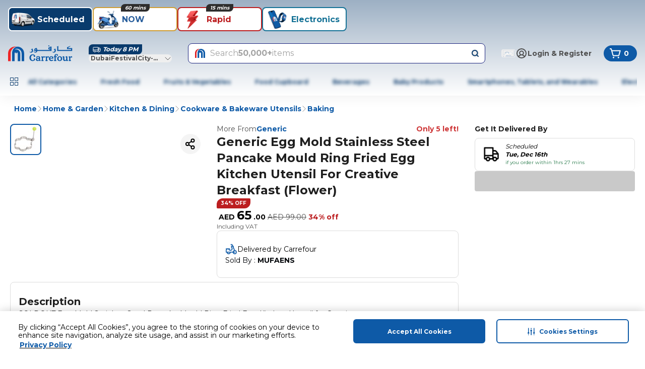

--- FILE ---
content_type: text/css
request_url: https://cdn.mafrservices.com/mafrp-web/_next/static/css/e4031ab69dc1d09f.css
body_size: 19765
content:
*,:after,:before{--tw-border-spacing-x:0;--tw-border-spacing-y:0;--tw-translate-x:0;--tw-translate-y:0;--tw-rotate:0;--tw-skew-x:0;--tw-skew-y:0;--tw-scale-x:1;--tw-scale-y:1;--tw-pan-x: ;--tw-pan-y: ;--tw-pinch-zoom: ;--tw-scroll-snap-strictness:proximity;--tw-gradient-from-position: ;--tw-gradient-via-position: ;--tw-gradient-to-position: ;--tw-ordinal: ;--tw-slashed-zero: ;--tw-numeric-figure: ;--tw-numeric-spacing: ;--tw-numeric-fraction: ;--tw-ring-inset: ;--tw-ring-offset-width:0px;--tw-ring-offset-color:#fff;--tw-ring-color:rgba(59,130,246,.5);--tw-ring-offset-shadow:0 0 #0000;--tw-ring-shadow:0 0 #0000;--tw-shadow:0 0 #0000;--tw-shadow-colored:0 0 #0000;--tw-blur: ;--tw-brightness: ;--tw-contrast: ;--tw-grayscale: ;--tw-hue-rotate: ;--tw-invert: ;--tw-saturate: ;--tw-sepia: ;--tw-drop-shadow: ;--tw-backdrop-blur: ;--tw-backdrop-brightness: ;--tw-backdrop-contrast: ;--tw-backdrop-grayscale: ;--tw-backdrop-hue-rotate: ;--tw-backdrop-invert: ;--tw-backdrop-opacity: ;--tw-backdrop-saturate: ;--tw-backdrop-sepia: ;--tw-contain-size: ;--tw-contain-layout: ;--tw-contain-paint: ;--tw-contain-style: }::backdrop{--tw-border-spacing-x:0;--tw-border-spacing-y:0;--tw-translate-x:0;--tw-translate-y:0;--tw-rotate:0;--tw-skew-x:0;--tw-skew-y:0;--tw-scale-x:1;--tw-scale-y:1;--tw-pan-x: ;--tw-pan-y: ;--tw-pinch-zoom: ;--tw-scroll-snap-strictness:proximity;--tw-gradient-from-position: ;--tw-gradient-via-position: ;--tw-gradient-to-position: ;--tw-ordinal: ;--tw-slashed-zero: ;--tw-numeric-figure: ;--tw-numeric-spacing: ;--tw-numeric-fraction: ;--tw-ring-inset: ;--tw-ring-offset-width:0px;--tw-ring-offset-color:#fff;--tw-ring-color:rgba(59,130,246,.5);--tw-ring-offset-shadow:0 0 #0000;--tw-ring-shadow:0 0 #0000;--tw-shadow:0 0 #0000;--tw-shadow-colored:0 0 #0000;--tw-blur: ;--tw-brightness: ;--tw-contrast: ;--tw-grayscale: ;--tw-hue-rotate: ;--tw-invert: ;--tw-saturate: ;--tw-sepia: ;--tw-drop-shadow: ;--tw-backdrop-blur: ;--tw-backdrop-brightness: ;--tw-backdrop-contrast: ;--tw-backdrop-grayscale: ;--tw-backdrop-hue-rotate: ;--tw-backdrop-invert: ;--tw-backdrop-opacity: ;--tw-backdrop-saturate: ;--tw-backdrop-sepia: ;--tw-contain-size: ;--tw-contain-layout: ;--tw-contain-paint: ;--tw-contain-style: }/*
! tailwindcss v3.4.13 | MIT License | https://tailwindcss.com
*/*,:after,:before{box-sizing:border-box}[dir] *,[dir] :after,[dir] :before{border:0 solid}:after,:before{--tw-content:""}:host,html{line-height:1.5;-webkit-text-size-adjust:100%;-moz-tab-size:4;-o-tab-size:4;tab-size:4;font-family:ui-sans-serif,system-ui,sans-serif,Apple Color Emoji,Segoe UI Emoji,Segoe UI Symbol,Noto Color Emoji;font-feature-settings:normal;font-variation-settings:normal;-webkit-tap-highlight-color:transparent}body{line-height:inherit}[dir] body{margin:0}hr{height:0;color:inherit}[dir] hr{border-top-width:1px}abbr:where([title]){-webkit-text-decoration:underline dotted;text-decoration:underline dotted}h1,h2,h3,h4,h5,h6{font-size:inherit;font-weight:inherit}a{color:inherit;text-decoration:inherit}b,strong{font-weight:bolder}code,kbd,pre,samp{font-family:ui-monospace,SFMono-Regular,Menlo,Monaco,Consolas,Liberation Mono,Courier New,monospace;font-feature-settings:normal;font-variation-settings:normal;font-size:1em}small{font-size:80%}sub,sup{font-size:75%;line-height:0;position:relative;vertical-align:baseline}sub{bottom:-.25em}sup{top:-.5em}table{text-indent:0;border-collapse:collapse}[dir] table{border-color:inherit}button,input,optgroup,select,textarea{font-family:inherit;font-feature-settings:inherit;font-variation-settings:inherit;font-size:100%;font-weight:inherit;line-height:inherit;letter-spacing:inherit;color:inherit}[dir] button,[dir] input,[dir] optgroup,[dir] select,[dir] textarea{margin:0;padding:0}button,select{text-transform:none}button,input:where([type=button]),input:where([type=reset]),input:where([type=submit]){-webkit-appearance:button}[dir] button,[dir] input:where([type=button]),[dir] input:where([type=reset]),[dir] input:where([type=submit]){background-color:transparent;background-image:none}:-moz-focusring{outline:auto}[dir] :-moz-ui-invalid{box-shadow:none}progress{vertical-align:baseline}::-webkit-inner-spin-button,::-webkit-outer-spin-button{height:auto}[type=search]{-webkit-appearance:textfield;outline-offset:-2px}::-webkit-search-decoration{-webkit-appearance:none}::-webkit-file-upload-button{-webkit-appearance:button;font:inherit}summary{display:list-item}[dir] blockquote,[dir] dd,[dir] dl,[dir] figure,[dir] h1,[dir] h2,[dir] h3,[dir] h4,[dir] h5,[dir] h6,[dir] hr,[dir] p,[dir] pre{margin:0}[dir] fieldset{margin:0;padding:0}[dir] legend{padding:0}menu,ol,ul{list-style:none}[dir] menu,[dir] ol,[dir] ul{margin:0;padding:0}[dir] dialog{padding:0}textarea{resize:vertical}input::-moz-placeholder,textarea::-moz-placeholder{opacity:1;color:#9ca3af}input::placeholder,textarea::placeholder{opacity:1;color:#9ca3af}[dir] [role=button],[dir] button{cursor:pointer}[dir] :disabled{cursor:default}audio,canvas,embed,iframe,img,object,svg,video{display:block;vertical-align:middle}img,video{max-width:100%;height:auto}[hidden]{display:none}.container{width:100%}[dir=ltr] .container,[dir=rtl] .container{margin-right:auto;margin-left:auto}@media (min-width:1376px){.container{max-width:1376px}}.sr-only{position:absolute;width:1px;height:1px;overflow:hidden;clip:rect(0,0,0,0);white-space:nowrap}[dir] .sr-only{padding:0;margin:-1px;border-width:0}.pointer-events-none{pointer-events:none}.pointer-events-auto{pointer-events:auto}.visible{visibility:visible}.collapse{visibility:collapse}.fixed{position:fixed}.absolute{position:absolute}.relative{position:relative}.sticky{position:sticky}.inset-0{inset:0}[dir=ltr] .inset-x-0,[dir=rtl] .inset-x-0{left:0;right:0}[dir=ltr] .inset-x-4,[dir=rtl] .inset-x-4{left:1rem;right:1rem}[dir=ltr] .inset-x-\[6px\],[dir=rtl] .inset-x-\[6px\]{left:6px;right:6px}.inset-y-0{top:0;bottom:0}.-bottom-3xl{bottom:-3rem}.-bottom-\[40px\]{bottom:-40px}[dir=ltr] .-left-\[100px\]{left:-100px}[dir=rtl] .-left-\[100px\]{right:-100px}[dir=ltr] .-left-\[120px\]{left:-120px}[dir=rtl] .-left-\[120px\]{right:-120px}[dir=ltr] .-left-\[20vw\]{left:-20vw}[dir=rtl] .-left-\[20vw\]{right:-20vw}[dir=ltr] .-left-\[42vw\]{left:-42vw}[dir=rtl] .-left-\[42vw\]{right:-42vw}[dir=ltr] .-left-md{left:-1rem}[dir=rtl] .-left-md{right:-1rem}[dir=ltr] .-right-\[100px\]{right:-100px}[dir=rtl] .-right-\[100px\]{left:-100px}[dir=ltr] .-right-\[20vw\]{right:-20vw}[dir=rtl] .-right-\[20vw\]{left:-20vw}[dir=ltr] .-right-\[42vw\]{right:-42vw}[dir=rtl] .-right-\[42vw\]{left:-42vw}[dir=ltr] .-right-xs{right:-.5rem}[dir=rtl] .-right-xs{left:-.5rem}.-top-2xs{top:-.25rem}.-top-3xl{top:-3rem}.-top-\[40px\]{top:-40px}.-top-xs{top:-.5rem}.bottom-0{bottom:0}.bottom-1\/3{bottom:33.333333%}.bottom-20{bottom:5rem}.bottom-2xs{bottom:.25rem}.bottom-32{bottom:8rem}.bottom-3xl{bottom:3rem}.bottom-4{bottom:1rem}.bottom-5xl{bottom:4rem}.bottom-7xl{bottom:5rem}.bottom-\[10px\]{bottom:10px}.bottom-\[120px\]{bottom:120px}.bottom-\[50px\]{bottom:50px}.bottom-\[54px\]{bottom:54px}.bottom-\[60px\]{bottom:60px}.bottom-\[70px\]{bottom:70px}.bottom-\[72px\]{bottom:72px}.bottom-\[90px\]{bottom:90px}.bottom-lg{bottom:1.5rem}.bottom-sm{bottom:.75rem}[dir=ltr] .left-0{left:0}[dir=rtl] .left-0{right:0}[dir=ltr] .left-1\/2{left:50%}[dir=rtl] .left-1\/2{right:50%}[dir=ltr] .left-1\/3{left:33.333333%}[dir=rtl] .left-1\/3{right:33.333333%}[dir=ltr] .left-2{left:.5rem}[dir=rtl] .left-2{right:.5rem}[dir=ltr] .left-2xs{left:.25rem}[dir=rtl] .left-2xs{right:.25rem}[dir=ltr] .left-\[-11px\]{left:-11px}[dir=rtl] .left-\[-11px\]{right:-11px}[dir=ltr] .left-\[-58px\]{left:-58px}[dir=rtl] .left-\[-58px\]{right:-58px}[dir=ltr] .left-\[-88px\]{left:-88px}[dir=rtl] .left-\[-88px\]{right:-88px}[dir=ltr] .left-\[44\%\]{left:44%}[dir=rtl] .left-\[44\%\]{right:44%}[dir=ltr] .left-lg{left:1.5rem}[dir=rtl] .left-lg{right:1.5rem}[dir=ltr] .left-md{left:1rem}[dir=rtl] .left-md{right:1rem}[dir=ltr] .left-sm{left:.75rem}[dir=rtl] .left-sm{right:.75rem}[dir=ltr] .right-0{right:0}[dir=rtl] .right-0{left:0}[dir=ltr] .right-1\/3{right:33.333333%}[dir=rtl] .right-1\/3{left:33.333333%}[dir=ltr] .right-2{right:.5rem}[dir=rtl] .right-2{left:.5rem}[dir=ltr] .right-2xs{right:.25rem}[dir=rtl] .right-2xs{left:.25rem}[dir=ltr] .right-4{right:1rem}[dir=rtl] .right-4{left:1rem}[dir=ltr] .right-5{right:1.25rem}[dir=rtl] .right-5{left:1.25rem}[dir=ltr] .right-6{right:1.5rem}[dir=rtl] .right-6{left:1.5rem}[dir=ltr] .right-\[-10px\]{right:-10px}[dir=rtl] .right-\[-10px\]{left:-10px}[dir=ltr] .right-\[-11px\]{right:-11px}[dir=rtl] .right-\[-11px\]{left:-11px}[dir=ltr] .right-\[-24px\]{right:-24px}[dir=rtl] .right-\[-24px\]{left:-24px}[dir=ltr] .right-\[-4px\]{right:-4px}[dir=rtl] .right-\[-4px\]{left:-4px}[dir=ltr] .right-\[6px\]{right:6px}[dir=rtl] .right-\[6px\]{left:6px}[dir=ltr] .right-lg{right:1.5rem}[dir=rtl] .right-lg{left:1.5rem}[dir=ltr] .right-md{right:1rem}[dir=rtl] .right-md{left:1rem}[dir=ltr] .right-sm{right:.75rem}[dir=rtl] .right-sm{left:.75rem}[dir=ltr] .right-xl{right:2rem}[dir=rtl] .right-xl{left:2rem}[dir=ltr] .right-xs{right:.5rem}[dir=rtl] .right-xs{left:.5rem}.start-1{inset-inline-start:.25rem}.top-0{top:0}.top-1\/2{top:50%}.top-1\/3{top:33.333333%}.top-1\/4{top:25%}.top-2{top:.5rem}.top-2xl{top:2.5rem}.top-4xl{top:3.5rem}.top-5{top:1.25rem}.top-6{top:1.5rem}.top-\[-10px\]{top:-10px}.top-\[-110px\]{top:-110px}.top-\[-123px\]{top:-123px}.top-\[-13px\]{top:-13px}.top-\[-150px\]{top:-150px}.top-\[-16px\]{top:-16px}.top-\[-20px\]{top:-20px}.top-\[-28px\]{top:-28px}.top-\[-2px\]{top:-2px}.top-\[-3px\]{top:-3px}.top-\[-8px\]{top:-8px}.top-\[106px\]{top:106px}.top-\[120px\]{top:120px}.top-\[12vh\]{top:12vh}.top-\[143px\]{top:143px}.top-\[160px\]{top:160px}.top-\[182px\]{top:182px}.top-\[18px\]{top:18px}.top-\[190px\]{top:190px}.top-\[200px\]{top:200px}.top-\[28\%\]{top:28%}.top-\[41px\]{top:41px}.top-\[42\%\]{top:42%}.top-\[45\%\]{top:45%}.top-\[50\%\]{top:50%}.top-\[56px\]{top:56px}.top-\[72px\]{top:72px}.top-\[7vh\]{top:7vh}.top-\[85px\]{top:85px}.top-full{top:100%}.top-md{top:1rem}.top-px{top:1px}.isolate{isolation:isolate}.-z-10{z-index:-10}.-z-20{z-index:-20}.z-0{z-index:0}.z-10{z-index:10}.z-20{z-index:20}.z-30{z-index:30}.z-40{z-index:40}.z-50{z-index:50}.z-\[1\]{z-index:1}.z-\[60\]{z-index:60}.z-\[9999\]{z-index:9999}.col-span-1{grid-column:span 1/span 1}.col-span-2{grid-column:span 2/span 2}.col-span-3{grid-column:span 3/span 3}[dir] .m-0{margin:0}[dir] .m-auto{margin:auto}[dir] .m-lg{margin:1.5rem}[dir] .m-xs{margin:.5rem}[dir=ltr] .\!mx-sm,[dir=rtl] .\!mx-sm{margin-left:.75rem!important;margin-right:.75rem!important}[dir=ltr] .-mx-md,[dir=rtl] .-mx-md{margin-left:-1rem;margin-right:-1rem}[dir=ltr] .mx-2xs,[dir=rtl] .mx-2xs{margin-left:.25rem;margin-right:.25rem}[dir=ltr] .mx-auto,[dir=rtl] .mx-auto{margin-left:auto;margin-right:auto}[dir=ltr] .mx-md,[dir=rtl] .mx-md{margin-left:1rem;margin-right:1rem}[dir=ltr] .mx-sm,[dir=rtl] .mx-sm{margin-left:.75rem;margin-right:.75rem}[dir=ltr] .mx-xl,[dir=rtl] .mx-xl{margin-left:2rem;margin-right:2rem}[dir=ltr] .mx-xs,[dir=rtl] .mx-xs{margin-left:.5rem;margin-right:.5rem}[dir] .my-0{margin-top:0;margin-bottom:0}[dir] .my-5{margin-top:1.25rem;margin-bottom:1.25rem}[dir] .my-6{margin-top:1.5rem;margin-bottom:1.5rem}[dir] .my-auto{margin-top:auto;margin-bottom:auto}[dir] .my-lg{margin-top:1.5rem;margin-bottom:1.5rem}[dir] .my-md{margin-top:1rem;margin-bottom:1rem}[dir] .my-xs{margin-top:.5rem;margin-bottom:.5rem}[dir=ltr] .-ml-md{margin-left:-1rem}[dir=rtl] .-ml-md{margin-right:-1rem}[dir] .-mt-md{margin-top:-1rem}[dir] .-mt-px{margin-top:-1px}[dir] .mb-0{margin-bottom:0}[dir] .mb-2{margin-bottom:.5rem}[dir] .mb-2xl{margin-bottom:2.5rem}[dir] .mb-3xs{margin-bottom:.125rem}[dir] .mb-4{margin-bottom:1rem}[dir] .mb-5{margin-bottom:1.25rem}[dir] .mb-6,[dir] .mb-lg{margin-bottom:1.5rem}[dir] .mb-md{margin-bottom:1rem}[dir] .mb-sm{margin-bottom:.75rem}[dir] .mb-xl{margin-bottom:2rem}[dir] .mb-xs{margin-bottom:.5rem}[dir=ltr] .ml-0{margin-left:0}[dir=rtl] .ml-0{margin-right:0}[dir=ltr] .ml-1{margin-left:.25rem}[dir=rtl] .ml-1{margin-right:.25rem}[dir=ltr] .ml-2xs{margin-left:.25rem}[dir=rtl] .ml-2xs{margin-right:.25rem}[dir=ltr] .ml-\[10px\]{margin-left:10px}[dir=rtl] .ml-\[10px\]{margin-right:10px}[dir=ltr] .ml-auto{margin-left:auto}[dir=rtl] .ml-auto{margin-right:auto}[dir=ltr] .ml-md{margin-left:1rem}[dir=rtl] .ml-md{margin-right:1rem}[dir=ltr] .ml-px{margin-left:1px}[dir=rtl] .ml-px{margin-right:1px}[dir=ltr] .ml-sm{margin-left:.75rem}[dir=rtl] .ml-sm{margin-right:.75rem}[dir=ltr] .ml-xl{margin-left:2rem}[dir=rtl] .ml-xl{margin-right:2rem}[dir=ltr] .ml-xs{margin-left:.5rem}[dir=rtl] .ml-xs{margin-right:.5rem}[dir=ltr] .mr-0{margin-right:0}[dir=rtl] .mr-0{margin-left:0}[dir=ltr] .mr-2xs{margin-right:.25rem}[dir=rtl] .mr-2xs{margin-left:.25rem}[dir=ltr] .mr-md{margin-right:1rem}[dir=rtl] .mr-md{margin-left:1rem}[dir=ltr] .mr-sm{margin-right:.75rem}[dir=rtl] .mr-sm{margin-left:.75rem}[dir=ltr] .mr-xs{margin-right:.5rem}[dir=rtl] .mr-xs{margin-left:.5rem}[dir] .mt-0{margin-top:0}[dir] .mt-2{margin-top:.5rem}[dir] .mt-2xl{margin-top:2.5rem}[dir] .mt-2xs{margin-top:.25rem}[dir] .mt-3{margin-top:.75rem}[dir] .mt-4xs{margin-top:.0625rem}[dir] .mt-\[-400px\]{margin-top:-400px}[dir] .mt-\[10px\]{margin-top:10px}[dir] .mt-lg{margin-top:1.5rem}[dir] .mt-md{margin-top:1rem}[dir] .mt-sm{margin-top:.75rem}[dir] .mt-xl{margin-top:2rem}[dir] .mt-xs{margin-top:.5rem}.box-border{box-sizing:border-box}.line-clamp-1{-webkit-line-clamp:1}.line-clamp-1,.line-clamp-2{overflow:hidden;display:-webkit-box;-webkit-box-orient:vertical}.line-clamp-2{-webkit-line-clamp:2}.line-clamp-3{overflow:hidden;display:-webkit-box;-webkit-box-orient:vertical;-webkit-line-clamp:3}.block{display:block}.inline-block{display:inline-block}.inline{display:inline}.flex{display:flex}.inline-flex{display:inline-flex}.grid{display:grid}.hidden{display:none}.aspect-\[164\/55\]{aspect-ratio:164/55}.aspect-square{aspect-ratio:1/1}.size-0{width:0;height:0}.size-1{width:.25rem;height:.25rem}.size-1\.5xs{width:.375rem;height:.375rem}.size-10{width:2.5rem;height:2.5rem}.size-12{width:3rem;height:3rem}.size-16{width:4rem;height:4rem}.size-2xl{width:2.5rem;height:2.5rem}.size-2xs{width:.25rem;height:.25rem}.size-3xl{width:3rem;height:3rem}.size-3xs{width:.125rem;height:.125rem}.size-4xl{width:3.5rem;height:3.5rem}.size-5{width:1.25rem;height:1.25rem}.size-6{width:1.5rem;height:1.5rem}.size-8{width:2rem;height:2rem}.size-9{width:2.25rem;height:2.25rem}.size-\[100px\]{width:100px;height:100px}.size-\[106px\]{width:106px;height:106px}.size-\[108px\]{width:108px;height:108px}.size-\[125px\]{width:125px;height:125px}.size-\[135px\]{width:135px;height:135px}.size-\[140px\]{width:140px;height:140px}.size-\[150px\]{width:150px;height:150px}.size-\[157px\]{width:157px;height:157px}.size-\[160px\]{width:160px;height:160px}.size-\[167px\]{width:167px;height:167px}.size-\[18px\]{width:18px;height:18px}.size-\[195px\]{width:195px;height:195px}.size-\[20px\]{width:20px;height:20px}.size-\[42px\]{width:42px;height:42px}.size-\[45px\]{width:45px;height:45px}.size-\[50px\]{width:50px;height:50px}.size-\[64px\]{width:64px;height:64px}.size-\[80px\]{width:80px;height:80px}.size-\[88px\]{width:88px;height:88px}.size-full{width:100%;height:100%}.size-lg{width:1.5rem;height:1.5rem}.size-md{width:1rem;height:1rem}.size-sm{width:.75rem;height:.75rem}.size-xl{width:2rem;height:2rem}.size-xs{width:.5rem;height:.5rem}.\!h-2xl{height:2.5rem!important}.\!h-xl{height:2rem!important}.h-0{height:0}.h-1{height:.25rem}.h-1\.5xs{height:.375rem}.h-2{height:.5rem}.h-2\.5{height:.625rem}.h-2\.5xl{height:2.75rem}.h-2xl{height:2.5rem}.h-2xs{height:.25rem}.h-3{height:.75rem}.h-3xl{height:3rem}.h-3xs{height:.125rem}.h-4{height:1rem}.h-4\.5xl{height:3.75rem}.h-4xl{height:3.5rem}.h-4xs{height:.0625rem}.h-5{height:1.25rem}.h-6{height:1.5rem}.h-7xl{height:5rem}.h-8{height:2rem}.h-9{height:2.25rem}.h-\[-84px\]{height:-84px}.h-\[100vh\]{height:100vh}.h-\[106px\]{height:106px}.h-\[108px\]{height:108px}.h-\[110px\]{height:110px}.h-\[120px\]{height:120px}.h-\[123px\]{height:123px}.h-\[124px\]{height:124px}.h-\[128px\]{height:128px}.h-\[130px\]{height:130px}.h-\[136px\]{height:136px}.h-\[166px\]{height:166px}.h-\[16px\]{height:16px}.h-\[175px\]{height:175px}.h-\[17px\]{height:17px}.h-\[180px\]{height:180px}.h-\[18px\]{height:18px}.h-\[198px\]{height:198px}.h-\[20px\]{height:20px}.h-\[240px\]{height:240px}.h-\[256px\]{height:256px}.h-\[25px\]{height:25px}.h-\[270px\]{height:270px}.h-\[28px\]{height:28px}.h-\[300px\]{height:300px}.h-\[30rem\]{height:30rem}.h-\[32px\]{height:32px}.h-\[34px\]{height:34px}.h-\[350px\]{height:350px}.h-\[35px\]{height:35px}.h-\[36px\]{height:36px}.h-\[3px\]{height:3px}.h-\[40px\]{height:40px}.h-\[40vh\]{height:40vh}.h-\[41px\]{height:41px}.h-\[44px\]{height:44px}.h-\[450px\]{height:450px}.h-\[45px\]{height:45px}.h-\[48px\]{height:48px}.h-\[49px\]{height:49px}.h-\[50vh\]{height:50vh}.h-\[52px\]{height:52px}.h-\[56px\]{height:56px}.h-\[5px\]{height:5px}.h-\[600px\]{height:600px}.h-\[60px\]{height:60px}.h-\[64px\]{height:64px}.h-\[6px\]{height:6px}.h-\[76px\]{height:76px}.h-\[800px\]{height:800px}.h-\[80px\]{height:80px}.h-\[80rem\]{height:80rem}.h-\[86px\]{height:86px}.h-\[92px\]{height:92px}.h-\[96px\]{height:96px}.h-auto{height:auto}.h-fit{height:-moz-fit-content;height:fit-content}.h-full{height:100%}.h-lg{height:1.5rem}.h-md{height:1rem}.h-px{height:1px}.h-screen{height:100vh}.h-sm{height:.75rem}.h-xl{height:2rem}.h-xs{height:.5rem}.max-h-2xl{max-height:2.5rem}.max-h-\[20px\]{max-height:20px}.max-h-\[300px\]{max-height:300px}.max-h-\[40px\]{max-height:40px}.max-h-\[500px\]{max-height:500px}.max-h-\[60px\]{max-height:60px}.max-h-\[65px\]{max-height:65px}.max-h-\[68px\]{max-height:68px}.max-h-\[700px\]{max-height:700px}.max-h-\[900px\]{max-height:900px}.max-h-\[90vh\]{max-height:90vh}.max-h-fit{max-height:-moz-fit-content;max-height:fit-content}.max-h-screen{max-height:100vh}.max-h-xl{max-height:2rem}.min-h-3xl{min-height:3rem}.min-h-7xl{min-height:5rem}.min-h-\[150px\]{min-height:150px}.min-h-\[228px\]{min-height:228px}.min-h-\[26px\]{min-height:26px}.min-h-\[280px\]{min-height:280px}.min-h-\[40px\]{min-height:40px}.min-h-\[40vh\]{min-height:40vh}.min-h-\[48px\]{min-height:48px}.min-h-\[500px\]{min-height:500px}.min-h-\[56px\]{min-height:56px}.min-h-\[80px\]{min-height:80px}.min-h-md{min-height:1rem}.min-h-screen{min-height:100vh}.w-0{width:0}.w-1\/2{width:50%}.w-1\/3{width:33.333333%}.w-1\/4{width:25%}.w-1\/5{width:20%}.w-11\/12{width:91.666667%}.w-12{width:3rem}.w-16{width:4rem}.w-2\/3{width:66.666667%}.w-20{width:5rem}.w-24{width:6rem}.w-28{width:7rem}.w-2xl{width:2.5rem}.w-2xs{width:.25rem}.w-3\/4{width:75%}.w-32{width:8rem}.w-36{width:9rem}.w-4\/5{width:80%}.w-40{width:10rem}.w-48{width:12rem}.w-4xl{width:3.5rem}.w-4xs{width:.0625rem}.w-52{width:13rem}.w-64{width:16rem}.w-6xl{width:4.5rem}.w-\[100px\]{width:100px}.w-\[106px\]{width:106px}.w-\[108px\]{width:108px}.w-\[120px\]{width:120px}.w-\[126px\]{width:126px}.w-\[130px\]{width:130px}.w-\[134px\]{width:134px}.w-\[135px\]{width:135px}.w-\[155px\]{width:155px}.w-\[158px\]{width:158px}.w-\[160px\]{width:160px}.w-\[167px\]{width:167px}.w-\[172px\]{width:172px}.w-\[178px\]{width:178px}.w-\[180px\]{width:180px}.w-\[18px\]{width:18px}.w-\[192px\]{width:192px}.w-\[200px\]{width:200px}.w-\[20px\]{width:20px}.w-\[220px\]{width:220px}.w-\[230px\]{width:230px}.w-\[240px\]{width:240px}.w-\[24px\]{width:24px}.w-\[250px\]{width:250px}.w-\[28px\]{width:28px}.w-\[290px\]{width:290px}.w-\[300px\]{width:300px}.w-\[320px\]{width:320px}.w-\[32px\]{width:32px}.w-\[336px\]{width:336px}.w-\[36px\]{width:36px}.w-\[400px\]{width:400px}.w-\[406px\]{width:406px}.w-\[411px\]{width:411px}.w-\[416px\]{width:416px}.w-\[446px\]{width:446px}.w-\[45px\]{width:45px}.w-\[55vw\]{width:55vw}.w-\[560px\]{width:560px}.w-\[60px\]{width:60px}.w-\[60vw\]{width:60vw}.w-\[62px\]{width:62px}.w-\[64px\]{width:64px}.w-\[6px\]{width:6px}.w-\[70px\]{width:70px}.w-\[72px\]{width:72px}.w-\[800px\]{width:800px}.w-\[80px\]{width:80px}.w-\[81vw\]{width:81vw}.w-\[94px\]{width:94px}.w-\[95\%\]{width:95%}.w-\[95vw\]{width:95vw}.w-\[96px\]{width:96px}.w-\[calc\(100vw-10px\)\]{width:calc(100vw - 10px)}.w-\[var\(--radix-select-trigger-width\)\]{width:var(--radix-select-trigger-width)}.w-auto{width:auto}.w-fit{width:-moz-fit-content;width:fit-content}.w-full{width:100%}.w-lg{width:1.5rem}.w-max{width:-moz-max-content;width:max-content}.w-md{width:1rem}.w-min{width:-moz-min-content;width:min-content}.w-px{width:1px}.w-screen{width:100vw}.w-xl{width:2rem}.w-xs{width:.5rem}.min-w-0{min-width:0}.min-w-20{min-width:5rem}.min-w-3xl{min-width:3rem}.min-w-\[115px\]{min-width:115px}.min-w-\[125px\]{min-width:125px}.min-w-\[150px\]{min-width:150px}.min-w-\[166px\]{min-width:166px}.min-w-\[18px\]{min-width:18px}.min-w-\[200px\]{min-width:200px}.min-w-\[300px\]{min-width:300px}.min-w-\[57px\]{min-width:57px}.min-w-\[60px\]{min-width:60px}.min-w-\[64px\]{min-width:64px}.min-w-\[72px\]{min-width:72px}.min-w-\[80px\]{min-width:80px}.min-w-\[98px\]{min-width:98px}.min-w-lg{min-width:1.5rem}.min-w-sm{min-width:.75rem}.min-w-xl{min-width:2rem}.max-w-60{max-width:15rem}.max-w-\[1258px\]{max-width:1258px}.max-w-\[130px\]{max-width:130px}.max-w-\[134px\]{max-width:134px}.max-w-\[1440px\]{max-width:1440px}.max-w-\[193px\]{max-width:193px}.max-w-\[250px\]{max-width:250px}.max-w-\[284px\]{max-width:284px}.max-w-\[300px\]{max-width:300px}.max-w-\[340px\]{max-width:340px}.max-w-\[400px\]{max-width:400px}.max-w-\[440px\]{max-width:440px}.max-w-\[44px\]{max-width:44px}.max-w-\[500px\]{max-width:500px}.max-w-\[60px\]{max-width:60px}.max-w-\[75px\]{max-width:75px}.max-w-\[90\%\]{max-width:90%}.max-w-\[95\%\]{max-width:95%}.max-w-\[95px\]{max-width:95px}.max-w-\[calc\(100\%-12px\)\]{max-width:calc(100% - 12px)}.max-w-\[calc\(100\%-20px\)\]{max-width:calc(100% - 20px)}.max-w-full{max-width:100%}.max-w-sm{max-width:24rem}.flex-1{flex:1 1 0%}.flex-shrink-0,.shrink-0{flex-shrink:0}.grow{flex-grow:1}.grow-0{flex-grow:0}.basis-full{flex-basis:100%}[dir=ltr] .origin-\[0\]{transform-origin:0}[dir=rtl] .origin-\[0\]{transform-origin:100%}.-translate-x-1\/2{--tw-translate-x:-50%}[dir] .-translate-x-1\/2{transform:translate(var(--tw-translate-x),var(--tw-translate-y)) rotate(var(--tw-rotate)) skewX(var(--tw-skew-x)) skewY(var(--tw-skew-y)) scaleX(var(--tw-scale-x)) scaleY(var(--tw-scale-y))}.-translate-y-1\/2{--tw-translate-y:-50%}[dir] .-translate-y-1\/2{transform:translate(var(--tw-translate-x),var(--tw-translate-y)) rotate(var(--tw-rotate)) skewX(var(--tw-skew-x)) skewY(var(--tw-skew-y)) scaleX(var(--tw-scale-x)) scaleY(var(--tw-scale-y))}.-translate-y-4{--tw-translate-y:-1rem}[dir] .-translate-y-4{transform:translate(var(--tw-translate-x),var(--tw-translate-y)) rotate(var(--tw-rotate)) skewX(var(--tw-skew-x)) skewY(var(--tw-skew-y)) scaleX(var(--tw-scale-x)) scaleY(var(--tw-scale-y))}.-translate-y-full{--tw-translate-y:-100%}[dir] .-translate-y-full{transform:translate(var(--tw-translate-x),var(--tw-translate-y)) rotate(var(--tw-rotate)) skewX(var(--tw-skew-x)) skewY(var(--tw-skew-y)) scaleX(var(--tw-scale-x)) scaleY(var(--tw-scale-y))}.translate-x-\[-30\%\]{--tw-translate-x:-30%}[dir] .translate-x-\[-30\%\]{transform:translate(var(--tw-translate-x),var(--tw-translate-y)) rotate(var(--tw-rotate)) skewX(var(--tw-skew-x)) skewY(var(--tw-skew-y)) scaleX(var(--tw-scale-x)) scaleY(var(--tw-scale-y))}.translate-y-1\/2{--tw-translate-y:50%}[dir] .translate-y-1\/2{transform:translate(var(--tw-translate-x),var(--tw-translate-y)) rotate(var(--tw-rotate)) skewX(var(--tw-skew-x)) skewY(var(--tw-skew-y)) scaleX(var(--tw-scale-x)) scaleY(var(--tw-scale-y))}.translate-y-\[-50\%\]{--tw-translate-y:-50%}[dir] .translate-y-\[-50\%\]{transform:translate(var(--tw-translate-x),var(--tw-translate-y)) rotate(var(--tw-rotate)) skewX(var(--tw-skew-x)) skewY(var(--tw-skew-y)) scaleX(var(--tw-scale-x)) scaleY(var(--tw-scale-y))}.-rotate-90{--tw-rotate:-90deg}[dir] .-rotate-90{transform:translate(var(--tw-translate-x),var(--tw-translate-y)) rotate(var(--tw-rotate)) skewX(var(--tw-skew-x)) skewY(var(--tw-skew-y)) scaleX(var(--tw-scale-x)) scaleY(var(--tw-scale-y))}.-rotate-\[15deg\]{--tw-rotate:-15deg}[dir] .-rotate-\[15deg\]{transform:translate(var(--tw-translate-x),var(--tw-translate-y)) rotate(var(--tw-rotate)) skewX(var(--tw-skew-x)) skewY(var(--tw-skew-y)) scaleX(var(--tw-scale-x)) scaleY(var(--tw-scale-y))}.-rotate-\[30deg\]{--tw-rotate:-30deg}[dir] .-rotate-\[30deg\]{transform:translate(var(--tw-translate-x),var(--tw-translate-y)) rotate(var(--tw-rotate)) skewX(var(--tw-skew-x)) skewY(var(--tw-skew-y)) scaleX(var(--tw-scale-x)) scaleY(var(--tw-scale-y))}.rotate-180{--tw-rotate:180deg}[dir] .rotate-180{transform:translate(var(--tw-translate-x),var(--tw-translate-y)) rotate(var(--tw-rotate)) skewX(var(--tw-skew-x)) skewY(var(--tw-skew-y)) scaleX(var(--tw-scale-x)) scaleY(var(--tw-scale-y))}.rotate-45{--tw-rotate:45deg}[dir] .rotate-45{transform:translate(var(--tw-translate-x),var(--tw-translate-y)) rotate(var(--tw-rotate)) skewX(var(--tw-skew-x)) skewY(var(--tw-skew-y)) scaleX(var(--tw-scale-x)) scaleY(var(--tw-scale-y))}.rotate-90{--tw-rotate:90deg}[dir] .rotate-90{transform:translate(var(--tw-translate-x),var(--tw-translate-y)) rotate(var(--tw-rotate)) skewX(var(--tw-skew-x)) skewY(var(--tw-skew-y)) scaleX(var(--tw-scale-x)) scaleY(var(--tw-scale-y))}.rotate-\[15deg\]{--tw-rotate:15deg}[dir] .rotate-\[15deg\]{transform:translate(var(--tw-translate-x),var(--tw-translate-y)) rotate(var(--tw-rotate)) skewX(var(--tw-skew-x)) skewY(var(--tw-skew-y)) scaleX(var(--tw-scale-x)) scaleY(var(--tw-scale-y))}.rotate-\[226deg\]{--tw-rotate:226deg}[dir] .rotate-\[226deg\]{transform:translate(var(--tw-translate-x),var(--tw-translate-y)) rotate(var(--tw-rotate)) skewX(var(--tw-skew-x)) skewY(var(--tw-skew-y)) scaleX(var(--tw-scale-x)) scaleY(var(--tw-scale-y))}.rotate-\[227deg\]{--tw-rotate:227deg}[dir] .rotate-\[227deg\]{transform:translate(var(--tw-translate-x),var(--tw-translate-y)) rotate(var(--tw-rotate)) skewX(var(--tw-skew-x)) skewY(var(--tw-skew-y)) scaleX(var(--tw-scale-x)) scaleY(var(--tw-scale-y))}.rotate-\[30deg\]{--tw-rotate:30deg}[dir] .rotate-\[30deg\]{transform:translate(var(--tw-translate-x),var(--tw-translate-y)) rotate(var(--tw-rotate)) skewX(var(--tw-skew-x)) skewY(var(--tw-skew-y)) scaleX(var(--tw-scale-x)) scaleY(var(--tw-scale-y))}.rotate-\[70deg\]{--tw-rotate:70deg}[dir] .rotate-\[70deg\]{transform:translate(var(--tw-translate-x),var(--tw-translate-y)) rotate(var(--tw-rotate)) skewX(var(--tw-skew-x)) skewY(var(--tw-skew-y)) scaleX(var(--tw-scale-x)) scaleY(var(--tw-scale-y))}.scale-100{--tw-scale-x:1;--tw-scale-y:1}[dir] .scale-100{transform:translate(var(--tw-translate-x),var(--tw-translate-y)) rotate(var(--tw-rotate)) skewX(var(--tw-skew-x)) skewY(var(--tw-skew-y)) scaleX(var(--tw-scale-x)) scaleY(var(--tw-scale-y))}.scale-50{--tw-scale-x:.5;--tw-scale-y:.5}[dir] .scale-50{transform:translate(var(--tw-translate-x),var(--tw-translate-y)) rotate(var(--tw-rotate)) skewX(var(--tw-skew-x)) skewY(var(--tw-skew-y)) scaleX(var(--tw-scale-x)) scaleY(var(--tw-scale-y))}.scale-x-0{--tw-scale-x:0}[dir] .scale-x-0{transform:translate(var(--tw-translate-x),var(--tw-translate-y)) rotate(var(--tw-rotate)) skewX(var(--tw-skew-x)) skewY(var(--tw-skew-y)) scaleX(var(--tw-scale-x)) scaleY(var(--tw-scale-y))}.scale-x-100{--tw-scale-x:1}[dir] .scale-x-100,[dir] .transform{transform:translate(var(--tw-translate-x),var(--tw-translate-y)) rotate(var(--tw-rotate)) skewX(var(--tw-skew-x)) skewY(var(--tw-skew-y)) scaleX(var(--tw-scale-x)) scaleY(var(--tw-scale-y))}@keyframes fade-in-up{0%{opacity:0;transform:translateY(-40px)}to{opacity:1;transform:translateY(0)}}[dir=ltr] .animate-fade-in-up,[dir=rtl] .animate-fade-in-up{animation:fade-in-up .2s ease-in-out}@keyframes marquee-ltr{0%{transform:translateX(0)}to{transform:translateX(-100%)}}@keyframes marquee-rtl{0%{transform:translateX(0)}to{transform:translateX(100%)}}[dir=ltr] .animate-marquee{animation:marquee-ltr 12s linear infinite}[dir=rtl] .animate-marquee{animation:marquee-rtl 12s linear infinite}@keyframes progress-ltr{0%{transform:translateX(-100%)}to{transform:translateX(100%)}}@keyframes progress-rtl{0%{transform:translateX(100%)}to{transform:translateX(-100%)}}[dir=ltr] .animate-progress-linear{animation:progress-ltr 1.5s linear infinite}[dir=rtl] .animate-progress-linear{animation:progress-rtl 1.5s linear infinite}@keyframes pulse{50%{opacity:.5}}[dir=ltr] .animate-pulse,[dir=rtl] .animate-pulse{animation:pulse 2s cubic-bezier(.4,0,.6,1) infinite}@keyframes ripple{0%{transform:scale(1.5);opacity:.6}to{transform:scale(3);opacity:0}}[dir=ltr] .animate-ripple,[dir=rtl] .animate-ripple{animation:ripple 1s ease-out infinite}@keyframes shimmer-wave-ltr{0%{transform:translateX(-100%)}50%{opacity:.8}to{transform:translateX(100%)}}@keyframes shimmer-wave-rtl{0%{transform:translateX(100%)}50%{opacity:.8}to{transform:translateX(-100%)}}[dir=ltr] .animate-shimmer-wave{animation:shimmer-wave-ltr 1s linear infinite}[dir=rtl] .animate-shimmer-wave{animation:shimmer-wave-rtl 1s linear infinite}@keyframes spin-ltr{to{transform:rotate(1turn)}}@keyframes spin-rtl{to{transform:rotate(-1turn)}}[dir=ltr] .animate-spin{animation:spin-ltr 1s linear infinite}[dir=rtl] .animate-spin{animation:spin-rtl 1s linear infinite}@keyframes move-strips-ltr{0%{background-position:100px 0}to{background-position:0 0}}@keyframes move-strips-rtl{0%{background-position:right 100px top 0}to{background-position:100% 0}}[dir=ltr] .animate-strips{animation:move-strips-ltr 5s linear infinite}[dir=rtl] .animate-strips{animation:move-strips-rtl 5s linear infinite}@keyframes text-grow{0%{font-size:1em}to{font-size:1.25em}}[dir=ltr] .animate-text-grow,[dir=rtl] .animate-text-grow{animation:text-grow .7s forwards}@keyframes text-shrink{0%{font-size:1.25em}to{font-size:1em}}[dir=ltr] .animate-text-shrink,[dir=rtl] .animate-text-shrink{animation:text-shrink .7s forwards}[dir] .cursor-auto{cursor:auto}[dir] .cursor-crosshair{cursor:crosshair}[dir] .cursor-default{cursor:default}[dir] .cursor-not-allowed{cursor:not-allowed}[dir] .cursor-pointer{cursor:pointer}.list-inside{list-style-position:inside}.list-disc{list-style-type:disc}.appearance-none{-webkit-appearance:none;-moz-appearance:none;appearance:none}.auto-cols-max{grid-auto-columns:max-content}.grid-flow-col{grid-auto-flow:column}.grid-cols-1{grid-template-columns:repeat(1,minmax(0,1fr))}.grid-cols-2{grid-template-columns:repeat(2,minmax(0,1fr))}.grid-cols-3{grid-template-columns:repeat(3,minmax(0,1fr))}.grid-rows-2{grid-template-rows:repeat(2,minmax(0,1fr))}.flex-row{flex-direction:row}.flex-col{flex-direction:column}.flex-col-reverse{flex-direction:column-reverse}.flex-wrap{flex-wrap:wrap}.items-start{align-items:flex-start}.items-end{align-items:flex-end}.items-center{align-items:center}.items-baseline{align-items:baseline}.items-stretch{align-items:stretch}.justify-start{justify-content:flex-start}.justify-end{justify-content:flex-end}.justify-center{justify-content:center}.justify-between{justify-content:space-between}.justify-around{justify-content:space-around}.gap-0{gap:0}.gap-1{gap:.25rem}.gap-2{gap:.5rem}.gap-2xl{gap:2.5rem}.gap-2xs{gap:.25rem}.gap-3xs{gap:.125rem}.gap-4{gap:1rem}.gap-6{gap:1.5rem}.gap-\[10px\]{gap:10px}.gap-\[20px\]{gap:20px}.gap-\[3px\]{gap:3px}.gap-\[58px\]{gap:58px}.gap-\[5px\]{gap:5px}.gap-\[6px\]{gap:6px}.gap-\[90px\]{gap:90px}.gap-lg{gap:1.5rem}.gap-md{gap:1rem}.gap-sm{gap:.75rem}.gap-xl{gap:2rem}.gap-xs{gap:.5rem}.gap-x-2xs{-moz-column-gap:.25rem;column-gap:.25rem}.gap-x-4{-moz-column-gap:1rem;column-gap:1rem}.gap-x-\[5px\]{-moz-column-gap:5px;column-gap:5px}.gap-x-md{-moz-column-gap:1rem;column-gap:1rem}.gap-x-xs{-moz-column-gap:.5rem;column-gap:.5rem}.gap-y-xl{row-gap:2rem}.gap-y-xs{row-gap:.5rem}.space-y-2>:not([hidden])~:not([hidden]){--tw-space-y-reverse:0}[dir] .space-y-2>:not([hidden])~:not([hidden]){margin-top:calc(.5rem * calc(1 - var(--tw-space-y-reverse)));margin-bottom:calc(.5rem * var(--tw-space-y-reverse))}.space-y-2xs>:not([hidden])~:not([hidden]){--tw-space-y-reverse:0}[dir] .space-y-2xs>:not([hidden])~:not([hidden]){margin-top:calc(.25rem * calc(1 - var(--tw-space-y-reverse)));margin-bottom:calc(.25rem * var(--tw-space-y-reverse))}.divide-y>:not([hidden])~:not([hidden]){--tw-divide-y-reverse:0}[dir] .divide-y>:not([hidden])~:not([hidden]){border-top-width:calc(1px * calc(1 - var(--tw-divide-y-reverse)));border-bottom-width:calc(1px * var(--tw-divide-y-reverse))}.self-start{align-self:flex-start}.self-end{align-self:flex-end}.self-center{align-self:center}.overflow-hidden{overflow:hidden}.overflow-visible{overflow:visible}.overflow-scroll{overflow:scroll}.overflow-x-auto{overflow-x:auto}.overflow-y-auto{overflow-y:auto}.overflow-x-hidden{overflow-x:hidden}.overflow-y-hidden{overflow-y:hidden}.overflow-x-scroll{overflow-x:scroll}.overflow-y-scroll{overflow-y:scroll}.truncate{overflow:hidden;white-space:nowrap}.text-ellipsis,.truncate{text-overflow:ellipsis}.text-clip{text-overflow:clip}.whitespace-nowrap{white-space:nowrap}.whitespace-pre-wrap{white-space:pre-wrap}.text-wrap{text-wrap:wrap}.break-words{overflow-wrap:break-word}[dir] .rounded{border-radius:.25rem}[dir] .rounded-2xl{border-radius:1rem}[dir] .rounded-3xl{border-radius:1.5rem}[dir] .rounded-4xl{border-radius:2rem}[dir] .rounded-5xl{border-radius:2.5rem}[dir] .rounded-\[10px\]{border-radius:10px}[dir] .rounded-\[12px\]{border-radius:12px}[dir] .rounded-\[30px\]{border-radius:30px}[dir] .rounded-\[4px\]{border-radius:4px}[dir] .rounded-\[8px\]{border-radius:8px}[dir] .rounded-full{border-radius:9999px}[dir] .rounded-lg{border-radius:.5rem}[dir] .rounded-md{border-radius:.375rem}[dir] .rounded-none{border-radius:0}[dir] .rounded-sm{border-radius:.25rem}[dir] .rounded-xl{border-radius:.75rem}[dir] .rounded-xs{border-radius:.125rem}[dir=ltr] .rounded-b-2xl,[dir=rtl] .rounded-b-2xl{border-bottom-right-radius:1rem;border-bottom-left-radius:1rem}[dir=ltr] .rounded-b-3xl,[dir=rtl] .rounded-b-3xl{border-bottom-right-radius:1.5rem;border-bottom-left-radius:1.5rem}[dir=ltr] .rounded-b-5xl,[dir=rtl] .rounded-b-5xl{border-bottom-right-radius:2.5rem;border-bottom-left-radius:2.5rem}[dir=ltr] .rounded-b-md,[dir=rtl] .rounded-b-md{border-bottom-right-radius:.375rem;border-bottom-left-radius:.375rem}[dir=ltr] .rounded-b-none,[dir=rtl] .rounded-b-none{border-bottom-right-radius:0;border-bottom-left-radius:0}[dir=ltr] .rounded-b-sm,[dir=rtl] .rounded-b-sm{border-bottom-right-radius:.25rem;border-bottom-left-radius:.25rem}[dir=ltr] .rounded-b-xl,[dir=rtl] .rounded-b-xl{border-bottom-right-radius:.75rem;border-bottom-left-radius:.75rem}[dir=ltr] .rounded-l-2xl{border-top-left-radius:1rem;border-bottom-left-radius:1rem}[dir=rtl] .rounded-l-2xl{border-top-right-radius:1rem;border-bottom-right-radius:1rem}[dir=ltr] .rounded-l-none{border-top-left-radius:0;border-bottom-left-radius:0}[dir=rtl] .rounded-l-none{border-top-right-radius:0;border-bottom-right-radius:0}[dir=ltr] .rounded-r-2xl{border-top-right-radius:1rem;border-bottom-right-radius:1rem}[dir=rtl] .rounded-r-2xl{border-top-left-radius:1rem;border-bottom-left-radius:1rem}[dir=ltr] .rounded-r-full{border-top-right-radius:9999px;border-bottom-right-radius:9999px}[dir=rtl] .rounded-r-full{border-top-left-radius:9999px;border-bottom-left-radius:9999px}[dir=ltr] .rounded-r-none{border-top-right-radius:0;border-bottom-right-radius:0}[dir=rtl] .rounded-r-none{border-top-left-radius:0;border-bottom-left-radius:0}[dir=ltr] .rounded-t-2xl,[dir=rtl] .rounded-t-2xl{border-top-left-radius:1rem;border-top-right-radius:1rem}[dir=ltr] .rounded-t-3xl,[dir=rtl] .rounded-t-3xl{border-top-left-radius:1.5rem;border-top-right-radius:1.5rem}[dir=ltr] .rounded-t-full,[dir=rtl] .rounded-t-full{border-top-left-radius:9999px;border-top-right-radius:9999px}[dir=ltr] .rounded-t-lg,[dir=rtl] .rounded-t-lg{border-top-left-radius:.5rem;border-top-right-radius:.5rem}[dir=ltr] .rounded-bl-\[6px\]{border-bottom-left-radius:6px}[dir=rtl] .rounded-bl-\[6px\]{border-bottom-right-radius:6px}[dir=ltr] .rounded-bl-none{border-bottom-left-radius:0}[dir=rtl] .rounded-bl-none{border-bottom-right-radius:0}[dir=ltr] .rounded-bl-xl{border-bottom-left-radius:.75rem}[dir=rtl] .rounded-bl-xl{border-bottom-right-radius:.75rem}[dir=ltr] .rounded-bl-xs{border-bottom-left-radius:.125rem}[dir=rtl] .rounded-bl-xs{border-bottom-right-radius:.125rem}[dir=ltr] .rounded-br-3xl{border-bottom-right-radius:1.5rem}[dir=rtl] .rounded-br-3xl{border-bottom-left-radius:1.5rem}[dir=ltr] .rounded-br-\[10px\]{border-bottom-right-radius:10px}[dir=rtl] .rounded-br-\[10px\]{border-bottom-left-radius:10px}[dir=ltr] .rounded-br-lg{border-bottom-right-radius:.5rem}[dir=rtl] .rounded-br-lg{border-bottom-left-radius:.5rem}[dir=ltr] .rounded-br-none{border-bottom-right-radius:0}[dir=rtl] .rounded-br-none{border-bottom-left-radius:0}[dir=ltr] .rounded-br-sm{border-bottom-right-radius:.25rem}[dir=rtl] .rounded-br-sm{border-bottom-left-radius:.25rem}[dir=ltr] .rounded-br-xl{border-bottom-right-radius:.75rem}[dir=rtl] .rounded-br-xl{border-bottom-left-radius:.75rem}[dir=ltr] .rounded-br-xs{border-bottom-right-radius:.125rem}[dir=rtl] .rounded-br-xs{border-bottom-left-radius:.125rem}[dir=ltr] .rounded-tl-3xl{border-top-left-radius:1.5rem}[dir=rtl] .rounded-tl-3xl{border-top-right-radius:1.5rem}[dir=ltr] .rounded-tl-\[10px\]{border-top-left-radius:10px}[dir=rtl] .rounded-tl-\[10px\]{border-top-right-radius:10px}[dir=ltr] .rounded-tl-lg{border-top-left-radius:.5rem}[dir=rtl] .rounded-tl-lg{border-top-right-radius:.5rem}[dir=ltr] .rounded-tl-none{border-top-left-radius:0}[dir=rtl] .rounded-tl-none{border-top-right-radius:0}[dir=ltr] .rounded-tl-xl{border-top-left-radius:.75rem}[dir=rtl] .rounded-tl-xl{border-top-right-radius:.75rem}[dir=ltr] .rounded-tl-xs{border-top-left-radius:.125rem}[dir=rtl] .rounded-tl-xs{border-top-right-radius:.125rem}[dir=ltr] .rounded-tr-\[6px\]{border-top-right-radius:6px}[dir=rtl] .rounded-tr-\[6px\]{border-top-left-radius:6px}[dir=ltr] .rounded-tr-none{border-top-right-radius:0}[dir=rtl] .rounded-tr-none{border-top-left-radius:0}[dir=ltr] .rounded-tr-sm{border-top-right-radius:.25rem}[dir=rtl] .rounded-tr-sm{border-top-left-radius:.25rem}[dir=ltr] .rounded-tr-xl{border-top-right-radius:.75rem}[dir=rtl] .rounded-tr-xl{border-top-left-radius:.75rem}[dir=ltr] .rounded-tr-xs{border-top-right-radius:.125rem}[dir=rtl] .rounded-tr-xs{border-top-left-radius:.125rem}[dir] .border{border-width:1px}[dir] .border-0{border-width:0}[dir] .border-2{border-width:2px}[dir] .border-2xs{border-width:.03125rem}[dir] .border-4{border-width:4px}[dir] .border-\[0\.5px\]{border-width:.5px}[dir] .border-\[1\.68px\]{border-width:1.68px}[dir] .border-\[1\.78px\]{border-width:1.78px}[dir] .border-\[2px\]{border-width:2px}[dir] .border-\[3px\]{border-width:3px}[dir] .border-\[5px\]{border-width:5px}[dir] .border-md{border-width:.1875rem}[dir] .border-sm{border-width:.125rem}[dir] .border-xs{border-width:.0625rem}[dir=ltr] .border-x-8{border-left-width:8px;border-right-width:8px}[dir=rtl] .border-x-8{border-right-width:8px;border-left-width:8px}[dir] .border-y-\[0\.5px\]{border-top-width:.5px;border-bottom-width:.5px}[dir] .border-b{border-bottom-width:1px}[dir] .border-b-0{border-bottom-width:0}[dir] .border-b-\[3px\]{border-bottom-width:3px}[dir] .border-b-sm{border-bottom-width:.125rem}[dir] .border-b-xs{border-bottom-width:.0625rem}[dir=ltr] .border-l-0{border-left-width:0}[dir=rtl] .border-l-0{border-right-width:0}[dir=ltr] .border-l-\[3px\]{border-left-width:3px}[dir=rtl] .border-l-\[3px\]{border-right-width:3px}[dir=ltr] .border-r{border-right-width:1px}[dir=rtl] .border-r{border-left-width:1px}[dir=ltr] .border-r-\[3px\]{border-right-width:3px}[dir=rtl] .border-r-\[3px\]{border-left-width:3px}[dir] .border-t{border-top-width:1px}[dir] .border-t-0{border-top-width:0}[dir] .border-t-2xs{border-top-width:.03125rem}[dir] .border-t-\[15px\]{border-top-width:15px}[dir] .border-t-\[3px\]{border-top-width:3px}[dir] .border-solid{border-style:solid}[dir] .border-dashed{border-style:dashed}[dir] .border-none{border-style:none}.\!border-gray-200{--tw-border-opacity:1!important}[dir] .\!border-gray-200{border-color:rgb(195 195 195/var(--tw-border-opacity))!important}.border-black{--tw-border-opacity:1}[dir] .border-black{border-color:rgb(0 0 0/var(--tw-border-opacity))}.border-blue-100{--tw-border-opacity:1}[dir] .border-blue-100{border-color:rgb(155 219 244/var(--tw-border-opacity))}.border-blue-200{--tw-border-opacity:1}[dir] .border-blue-200{border-color:rgb(110 204 239/var(--tw-border-opacity))}.border-blue-25{--tw-border-opacity:1}[dir] .border-blue-25{border-color:rgb(241 250 254/var(--tw-border-opacity))}.border-c4blue-400{--tw-border-opacity:1}[dir] .border-c4blue-400{border-color:rgb(14 90 167/var(--tw-border-opacity))}.border-c4blue-50{--tw-border-opacity:1}[dir] .border-c4blue-50{border-color:rgb(194 213 232/var(--tw-border-opacity))}.border-c4red-400{--tw-border-opacity:1}[dir] .border-c4red-400{border-color:rgb(221 35 38/var(--tw-border-opacity))}.border-gray-100{--tw-border-opacity:1}[dir] .border-gray-100{border-color:rgb(220 220 220/var(--tw-border-opacity))}.border-gray-15{--tw-border-opacity:1}[dir] .border-gray-15{border-color:rgb(250 250 251/var(--tw-border-opacity))}.border-gray-200{--tw-border-opacity:1}[dir] .border-gray-200{border-color:rgb(195 195 195/var(--tw-border-opacity))}.border-gray-25{--tw-border-opacity:1}[dir] .border-gray-25{border-color:rgb(244 244 244/var(--tw-border-opacity))}.border-gray-300{--tw-border-opacity:1}[dir] .border-gray-300{border-color:rgb(178 178 178/var(--tw-border-opacity))}.border-gray-50{--tw-border-opacity:1}[dir] .border-gray-50{border-color:rgb(234 234 234/var(--tw-border-opacity))}.border-gray-500{--tw-border-opacity:1}[dir] .border-gray-500{border-color:rgb(116 116 116/var(--tw-border-opacity))}.border-green-200{--tw-border-opacity:1}[dir] .border-green-200{border-color:rgb(127 210 163/var(--tw-border-opacity))}.border-green-500{--tw-border-opacity:1}[dir] .border-green-500{border-color:rgb(49 158 96/var(--tw-border-opacity))}.border-green-600{--tw-border-opacity:1}[dir] .border-green-600{border-color:rgb(38 121 73/var(--tw-border-opacity))}[dir] .border-light-lavender\/40{border-color:rgba(232,233,253,.4)}.border-madison-50{--tw-border-opacity:1}[dir] .border-madison-50{border-color:rgb(193 207 222/var(--tw-border-opacity))}.border-orange-200{--tw-border-opacity:1}[dir] .border-orange-200{border-color:rgb(247 210 131/var(--tw-border-opacity))}.border-orange-400{--tw-border-opacity:1}[dir] .border-orange-400{border-color:rgb(243 186 64/var(--tw-border-opacity))}.border-polo-25{--tw-border-opacity:1}[dir] .border-polo-25{border-color:rgb(242 245 248/var(--tw-border-opacity))}.border-polo-50{--tw-border-opacity:1}[dir] .border-polo-50{border-color:rgb(223 232 242/var(--tw-border-opacity))}.border-primary{--tw-border-opacity:1}[dir] .border-primary{border-color:rgb(14 90 167/var(--tw-border-opacity))}.border-primary-active{--tw-border-opacity:1}[dir] .border-primary-active{border-color:rgb(11 76 142/var(--tw-border-opacity))}.border-primary-hover{--tw-border-opacity:1}[dir] .border-primary-hover{border-color:rgb(9 58 108/var(--tw-border-opacity))}.border-red-200{--tw-border-opacity:1}[dir] .border-red-200{border-color:rgb(247 130 131/var(--tw-border-opacity))}.border-red-400{--tw-border-opacity:1}[dir] .border-red-400{border-color:rgb(243 64 65/var(--tw-border-opacity))}.border-red-500{--tw-border-opacity:1}[dir] .border-red-500{border-color:rgb(206 54 55/var(--tw-border-opacity))}.border-sharegray{--tw-border-opacity:1}[dir] .border-sharegray{border-color:rgb(217 217 217/var(--tw-border-opacity))}[dir] .border-transparent{border-color:transparent}.border-white{--tw-border-opacity:1}[dir] .border-white{border-color:rgb(255 255 255/var(--tw-border-opacity))}[dir] .border-white\/20{border-color:hsla(0,0%,100%,.2)}[dir] .border-white\/60{border-color:hsla(0,0%,100%,.6)}[dir=ltr] .border-x-transparent{border-left-color:transparent;border-right-color:transparent}[dir=rtl] .border-x-transparent{border-right-color:transparent;border-left-color:transparent}.border-b-gray-100{--tw-border-opacity:1}[dir] .border-b-gray-100{border-bottom-color:rgb(220 220 220/var(--tw-border-opacity))}.border-b-gray-50{--tw-border-opacity:1}[dir] .border-b-gray-50{border-bottom-color:rgb(234 234 234/var(--tw-border-opacity))}.border-b-polo-100{--tw-border-opacity:1}[dir] .border-b-polo-100{border-bottom-color:rgb(197 214 232/var(--tw-border-opacity))}[dir] .border-b-transparent{border-bottom-color:transparent}.border-b-white{--tw-border-opacity:1}[dir] .border-b-white{border-bottom-color:rgb(255 255 255/var(--tw-border-opacity))}[dir=ltr] .border-l-transparent{border-left-color:transparent}[dir=rtl] .border-l-transparent{border-right-color:transparent}.border-l-white{--tw-border-opacity:1}[dir=ltr] .border-l-white{border-left-color:rgb(255 255 255/var(--tw-border-opacity))}[dir=rtl] .border-l-white{border-right-color:rgb(255 255 255/var(--tw-border-opacity))}[dir=ltr] .border-r-transparent{border-right-color:transparent}[dir=rtl] .border-r-transparent{border-left-color:transparent}.border-t-gray-800{--tw-border-opacity:1}[dir] .border-t-gray-800{border-top-color:rgb(20 20 20/var(--tw-border-opacity))}[dir] .border-t-transparent{border-top-color:transparent}.\!bg-white{--tw-bg-opacity:1!important}[dir] .\!bg-white{background-color:rgb(255 255 255/var(--tw-bg-opacity))!important}.bg-\[\#0b132b\]{--tw-bg-opacity:1}[dir] .bg-\[\#0b132b\]{background-color:rgb(11 19 43/var(--tw-bg-opacity))}.bg-\[\#CDCDCD\]{--tw-bg-opacity:1}[dir] .bg-\[\#CDCDCD\]{background-color:rgb(205 205 205/var(--tw-bg-opacity))}.bg-bg-gradient-blue{--tw-bg-opacity:1}[dir] .bg-bg-gradient-blue{background-color:rgb(0 0 78/var(--tw-bg-opacity))}.bg-black{--tw-bg-opacity:1}[dir] .bg-black{background-color:rgb(0 0 0/var(--tw-bg-opacity))}[dir] .bg-black\/30{background-color:rgba(0,0,0,.3)}[dir] .bg-black\/50{background-color:rgba(0,0,0,.5)}[dir] .bg-black\/70{background-color:rgba(0,0,0,.7)}.bg-blue-100{--tw-bg-opacity:1}[dir] .bg-blue-100{background-color:rgb(155 219 244/var(--tw-bg-opacity))}.bg-blue-25{--tw-bg-opacity:1}[dir] .bg-blue-25{background-color:rgb(241 250 254/var(--tw-bg-opacity))}.bg-blue-400{--tw-bg-opacity:1}[dir] .bg-blue-400{background-color:rgb(32 176 230/var(--tw-bg-opacity))}.bg-blue-50{--tw-bg-opacity:1}[dir] .bg-blue-50{background-color:rgb(199 235 249/var(--tw-bg-opacity))}.bg-blue-500{--tw-bg-opacity:1}[dir] .bg-blue-500{background-color:rgb(27 150 195/var(--tw-bg-opacity))}.bg-blue-600{--tw-bg-opacity:1}[dir] .bg-blue-600{background-color:rgb(21 114 150/var(--tw-bg-opacity))}.bg-c4blue-100{--tw-bg-opacity:1}[dir] .bg-c4blue-100{background-color:rgb(146 180 215/var(--tw-bg-opacity))}.bg-c4blue-25{--tw-bg-opacity:1}[dir] .bg-c4blue-25{background-color:rgb(244 251 254/var(--tw-bg-opacity))}.bg-c4blue-500{--tw-bg-opacity:1}[dir] .bg-c4blue-500{background-color:rgb(11 76 142/var(--tw-bg-opacity))}.bg-c4blue-600{--tw-bg-opacity:1}[dir] .bg-c4blue-600{background-color:rgb(9 58 108/var(--tw-bg-opacity))}.bg-c4red-25{--tw-bg-opacity:1}[dir] .bg-c4red-25{background-color:rgb(254 241 241/var(--tw-bg-opacity))}.bg-c4red-400{--tw-bg-opacity:1}[dir] .bg-c4red-400{background-color:rgb(221 35 38/var(--tw-bg-opacity))}.bg-c4red-500{--tw-bg-opacity:1}[dir] .bg-c4red-500{background-color:rgb(188 30 32/var(--tw-bg-opacity))}.bg-gold-25{--tw-bg-opacity:1}[dir] .bg-gold-25{background-color:rgb(253 248 242/var(--tw-bg-opacity))}.bg-gold-600{--tw-bg-opacity:1}[dir] .bg-gold-600{background-color:rgb(147 87 9/var(--tw-bg-opacity))}.bg-gray-100{--tw-bg-opacity:1}[dir] .bg-gray-100{background-color:rgb(220 220 220/var(--tw-bg-opacity))}.bg-gray-15{--tw-bg-opacity:1}[dir] .bg-gray-15{background-color:rgb(250 250 251/var(--tw-bg-opacity))}.bg-gray-200{--tw-bg-opacity:1}[dir] .bg-gray-200{background-color:rgb(195 195 195/var(--tw-bg-opacity))}.bg-gray-25{--tw-bg-opacity:1}[dir] .bg-gray-25{background-color:rgb(244 244 244/var(--tw-bg-opacity))}.bg-gray-300{--tw-bg-opacity:1}[dir] .bg-gray-300{background-color:rgb(178 178 178/var(--tw-bg-opacity))}.bg-gray-50{--tw-bg-opacity:1}[dir] .bg-gray-50{background-color:rgb(234 234 234/var(--tw-bg-opacity))}.bg-gray-500{--tw-bg-opacity:1}[dir] .bg-gray-500{background-color:rgb(116 116 116/var(--tw-bg-opacity))}.bg-green-25{--tw-bg-opacity:1}[dir] .bg-green-25{background-color:rgb(233 246 241/var(--tw-bg-opacity))}.bg-green-450{--tw-bg-opacity:1}[dir] .bg-green-450{background-color:rgb(78 158 2/var(--tw-bg-opacity))}.bg-green-500{--tw-bg-opacity:1}[dir] .bg-green-500{background-color:rgb(49 158 96/var(--tw-bg-opacity))}.bg-green-600{--tw-bg-opacity:1}[dir] .bg-green-600{background-color:rgb(38 121 73/var(--tw-bg-opacity))}.bg-light-blue{--tw-bg-opacity:1}[dir] .bg-light-blue{background-color:rgb(246 247 254/var(--tw-bg-opacity))}.bg-minsk-500{--tw-bg-opacity:1}[dir] .bg-minsk-500{background-color:rgb(50 50 129/var(--tw-bg-opacity))}.bg-ocean-blue{--tw-bg-opacity:1}[dir] .bg-ocean-blue{background-color:rgb(84 126 254/var(--tw-bg-opacity))}[dir] .bg-ocean-blue\/30{background-color:rgba(84,126,254,.3)}.bg-orange-15{--tw-bg-opacity:1}[dir] .bg-orange-15{background-color:rgb(241 185 26/var(--tw-bg-opacity))}.bg-orange-25{--tw-bg-opacity:1}[dir] .bg-orange-25{background-color:rgb(254 252 245/var(--tw-bg-opacity))}.bg-orange-400{--tw-bg-opacity:1}[dir] .bg-orange-400{background-color:rgb(243 186 64/var(--tw-bg-opacity))}.bg-orange-500{--tw-bg-opacity:1}[dir] .bg-orange-500{background-color:rgb(207 158 54/var(--tw-bg-opacity))}.bg-persia-400{--tw-bg-opacity:1}[dir] .bg-persia-400{background-color:rgb(0 150 136/var(--tw-bg-opacity))}.bg-polo-25{--tw-bg-opacity:1}[dir] .bg-polo-25{background-color:rgb(242 245 248/var(--tw-bg-opacity))}.bg-polo-50{--tw-bg-opacity:1}[dir] .bg-polo-50{background-color:rgb(223 232 242/var(--tw-bg-opacity))}.bg-polo-500{--tw-bg-opacity:1}[dir] .bg-polo-500{background-color:rgb(108 141 174/var(--tw-bg-opacity))}.bg-primary{--tw-bg-opacity:1}[dir] .bg-primary{background-color:rgb(14 90 167/var(--tw-bg-opacity))}.bg-primary-active{--tw-bg-opacity:1}[dir] .bg-primary-active{background-color:rgb(11 76 142/var(--tw-bg-opacity))}[dir] .bg-primary\/10{background-color:rgba(14,90,167,.1)}[dir] .bg-primary\/5{background-color:rgba(14,90,167,.05)}.bg-profile-gray{--tw-bg-opacity:1}[dir] .bg-profile-gray{background-color:rgb(247 248 249/var(--tw-bg-opacity))}.bg-purple-25{--tw-bg-opacity:1}[dir] .bg-purple-25{background-color:rgb(246 241 245/var(--tw-bg-opacity))}.bg-purple-500{--tw-bg-opacity:1}[dir] .bg-purple-500{background-color:rgb(94 23 81/var(--tw-bg-opacity))}.bg-red-25{--tw-bg-opacity:1}[dir] .bg-red-25{background-color:rgb(253 244 244/var(--tw-bg-opacity))}.bg-red-400{--tw-bg-opacity:1}[dir] .bg-red-400{background-color:rgb(243 64 65/var(--tw-bg-opacity))}.bg-red-500{--tw-bg-opacity:1}[dir] .bg-red-500{background-color:rgb(206 54 55/var(--tw-bg-opacity))}[dir] .bg-secondary{background-color:rgba(14,90,167,.05)}[dir] .bg-shareblue{background-color:#0e5aa70d}.bg-sharedeepblue{--tw-bg-opacity:1}[dir] .bg-sharedeepblue{background-color:rgb(0 20 120/var(--tw-bg-opacity))}.bg-sharemaroon{--tw-bg-opacity:1}[dir] .bg-sharemaroon{background-color:rgb(138 21 56/var(--tw-bg-opacity))}.bg-shareprimary{--tw-bg-opacity:1}[dir] .bg-shareprimary{background-color:rgb(181 6 77/var(--tw-bg-opacity))}.bg-skeleton-loader{--tw-bg-opacity:1}[dir] .bg-skeleton-loader{background-color:rgb(234 234 234/var(--tw-bg-opacity))}[dir] .bg-transparent{background-color:transparent}.bg-whatsapp-green{--tw-bg-opacity:1}[dir] .bg-whatsapp-green{background-color:rgb(37 211 102/var(--tw-bg-opacity))}.bg-white{--tw-bg-opacity:1}[dir] .bg-white{background-color:rgb(255 255 255/var(--tw-bg-opacity))}[dir] .bg-white\/80{background-color:hsla(0,0%,100%,.8)}.bg-yellow-300{--tw-bg-opacity:1}[dir] .bg-yellow-300{background-color:rgb(255 227 72/var(--tw-bg-opacity))}.bg-yellow-500{--tw-bg-opacity:1}[dir] .bg-yellow-500{background-color:rgb(217 189 34/var(--tw-bg-opacity))}.bg-opacity-15{--tw-bg-opacity:0.15}.bg-opacity-50{--tw-bg-opacity:0.5}[dir] .bg-\[radial-gradient\(129\.7\%_83\.72\%_at_2\.01\%_0\%\2c _\#001C92_0\%\2c _\#01031C_100\%\)\]{background-image:radial-gradient(129.7% 83.72% at 2.01% 0,#001c92 0,#01031c 100%)}[dir] .bg-gradient-to-b{background-image:linear-gradient(to bottom,var(--tw-gradient-stops))}[dir=ltr] .bg-gradient-to-r{background-image:linear-gradient(to right,var(--tw-gradient-stops))}[dir=rtl] .bg-gradient-to-r{background-image:linear-gradient(to left,var(--tw-gradient-stops))}[dir=ltr] .bg-shimmer-gradient{background-image:linear-gradient(90deg,hsla(0,0%,100%,0),hsla(0,0%,100%,.8) 80%,hsla(0,0%,100%,0))}[dir=rtl] .bg-shimmer-gradient{background-image:linear-gradient(-90deg,hsla(0,0%,100%,0),hsla(0,0%,100%,.8) 80%,hsla(0,0%,100%,0))}[dir=ltr] .bg-striped-gradient{background-image:linear-gradient(45deg,#0e5aa7 25%,#6293c5 0,#6293c5 50%,#0e5aa7 0,#0e5aa7 75%,#6293c5 0,#6293c5)}[dir=rtl] .bg-striped-gradient{background-image:linear-gradient(-45deg,#0e5aa7 25%,#6293c5 0,#6293c5 50%,#0e5aa7 0,#0e5aa7 75%,#6293c5 0,#6293c5)}.from-c4blue-600{--tw-gradient-from:#093a6c var(--tw-gradient-from-position);--tw-gradient-to:rgba(9,58,108,0) var(--tw-gradient-to-position);--tw-gradient-stops:var(--tw-gradient-from),var(--tw-gradient-to)}.from-gradient-bright-cyan{--tw-gradient-from:#07c0cf var(--tw-gradient-from-position);--tw-gradient-to:rgba(7,192,207,0) var(--tw-gradient-to-position);--tw-gradient-stops:var(--tw-gradient-from),var(--tw-gradient-to)}.from-gradient-green-blue{--tw-gradient-from:#0292e3 var(--tw-gradient-from-position);--tw-gradient-to:rgba(2,146,227,0) var(--tw-gradient-to-position);--tw-gradient-stops:var(--tw-gradient-from),var(--tw-gradient-to)}.via-gradient-dark-blue{--tw-gradient-to:rgba(47,72,242,0) var(--tw-gradient-to-position);--tw-gradient-stops:var(--tw-gradient-from),#2f48f2 var(--tw-gradient-via-position),var(--tw-gradient-to)}.to-gradient-magenta{--tw-gradient-to:#ea35e2 var(--tw-gradient-to-position)}.to-profile-blue{--tw-gradient-to:#1271d2 var(--tw-gradient-to-position)}[dir] .bg-\[length\:10px_10px\]{background-size:10px 10px}[dir] .bg-clip-text{-webkit-background-clip:text;background-clip:text}[dir] .bg-repeat{background-repeat:repeat}.stroke-none{stroke:none}.stroke-white{stroke:#fff}.stroke-0{stroke-width:0}.stroke-1{stroke-width:1}.stroke-2{stroke-width:2}.stroke-\[3px\]{stroke-width:3px}.stroke-\[4px\]{stroke-width:4px}.object-contain{-o-object-fit:contain;object-fit:contain}.object-cover{-o-object-fit:cover;object-fit:cover}[dir] .\!p-0{padding:0!important}[dir] .\!p-xs{padding:.5rem!important}[dir] .p-0{padding:0}[dir] .p-1{padding:.25rem}[dir] .p-2{padding:.5rem}[dir] .p-2xl{padding:2.5rem}[dir] .p-2xs{padding:.25rem}[dir] .p-3xs{padding:.125rem}[dir] .p-4{padding:1rem}[dir] .p-\[6px\]{padding:6px}[dir] .p-\[8px\]{padding:8px}[dir] .p-lg{padding:1.5rem}[dir] .p-md{padding:1rem}[dir] .p-sm{padding:.75rem}[dir] .p-xs{padding:.5rem}[dir] .\!py-2xs{padding-top:.25rem!important;padding-bottom:.25rem!important}[dir] .\!py-xs{padding-top:.5rem!important;padding-bottom:.5rem!important}[dir=ltr] .px-0,[dir=rtl] .px-0{padding-left:0;padding-right:0}[dir=ltr] .px-1,[dir=rtl] .px-1{padding-left:.25rem;padding-right:.25rem}[dir=ltr] .px-2xl,[dir=rtl] .px-2xl{padding-left:2.5rem;padding-right:2.5rem}[dir=ltr] .px-2xs,[dir=rtl] .px-2xs{padding-left:.25rem;padding-right:.25rem}[dir=ltr] .px-3xl,[dir=rtl] .px-3xl{padding-left:3rem;padding-right:3rem}[dir=ltr] .px-4xs,[dir=rtl] .px-4xs{padding-left:.0625rem;padding-right:.0625rem}[dir=ltr] .px-\[10px\],[dir=rtl] .px-\[10px\]{padding-left:10px;padding-right:10px}[dir=ltr] .px-\[16px\],[dir=rtl] .px-\[16px\]{padding-left:16px;padding-right:16px}[dir=ltr] .px-\[36px\],[dir=rtl] .px-\[36px\]{padding-left:36px;padding-right:36px}[dir=ltr] .px-\[8px\],[dir=rtl] .px-\[8px\]{padding-left:8px;padding-right:8px}[dir=ltr] .px-lg,[dir=rtl] .px-lg{padding-left:1.5rem;padding-right:1.5rem}[dir=ltr] .px-md,[dir=rtl] .px-md{padding-left:1rem;padding-right:1rem}[dir=ltr] .px-sm,[dir=rtl] .px-sm{padding-left:.75rem;padding-right:.75rem}[dir=ltr] .px-xl,[dir=rtl] .px-xl{padding-left:2rem;padding-right:2rem}[dir=ltr] .px-xs,[dir=rtl] .px-xs{padding-left:.5rem;padding-right:.5rem}[dir] .py-0{padding-top:0;padding-bottom:0}[dir] .py-1{padding-top:.25rem;padding-bottom:.25rem}[dir] .py-1\.5xs{padding-top:.375rem;padding-bottom:.375rem}[dir] .py-2xs{padding-top:.25rem;padding-bottom:.25rem}[dir] .py-3xs{padding-top:.125rem;padding-bottom:.125rem}[dir] .py-4xl{padding-top:3.5rem;padding-bottom:3.5rem}[dir] .py-\[10px\]{padding-top:10px;padding-bottom:10px}[dir] .py-\[12px\]{padding-top:12px;padding-bottom:12px}[dir] .py-\[14px\]{padding-top:14px;padding-bottom:14px}[dir] .py-\[20px\]{padding-top:20px;padding-bottom:20px}[dir] .py-\[2px\]{padding-top:2px;padding-bottom:2px}[dir] .py-\[5px\]{padding-top:5px;padding-bottom:5px}[dir] .py-\[6px\]{padding-top:6px;padding-bottom:6px}[dir] .py-lg{padding-top:1.5rem;padding-bottom:1.5rem}[dir] .py-md{padding-top:1rem;padding-bottom:1rem}[dir] .py-sm{padding-top:.75rem;padding-bottom:.75rem}[dir] .py-xl{padding-top:2rem;padding-bottom:2rem}[dir] .py-xs{padding-top:.5rem;padding-bottom:.5rem}[dir=ltr] .\!pl-2xl{padding-left:2.5rem!important}[dir=rtl] .\!pl-2xl{padding-right:2.5rem!important}[dir=ltr] .\!pr-md{padding-right:1rem!important}[dir=rtl] .\!pr-md{padding-left:1rem!important}[dir] .\!pt-0{padding-top:0!important}[dir] .pb-2xl{padding-bottom:2.5rem}[dir] .pb-3xs{padding-bottom:.125rem}[dir] .pb-\[108px\]{padding-bottom:108px}[dir] .pb-\[130px\]{padding-bottom:130px}[dir] .pb-\[210px\]{padding-bottom:210px}[dir] .pb-\[5px\]{padding-bottom:5px}[dir] .pb-lg{padding-bottom:1.5rem}[dir] .pb-md{padding-bottom:1rem}[dir] .pb-sm{padding-bottom:.75rem}[dir] .pb-xl{padding-bottom:2rem}[dir] .pb-xs{padding-bottom:.5rem}[dir=ltr] .pl-10{padding-left:2.5rem}[dir=rtl] .pl-10{padding-right:2.5rem}[dir=ltr] .pl-2{padding-left:.5rem}[dir=rtl] .pl-2{padding-right:.5rem}[dir=ltr] .pl-2xl{padding-left:2.5rem}[dir=rtl] .pl-2xl{padding-right:2.5rem}[dir=ltr] .pl-2xs{padding-left:.25rem}[dir=rtl] .pl-2xs{padding-right:.25rem}[dir=ltr] .pl-3xl{padding-left:3rem}[dir=rtl] .pl-3xl{padding-right:3rem}[dir=ltr] .pl-lg{padding-left:1.5rem}[dir=rtl] .pl-lg{padding-right:1.5rem}[dir=ltr] .pl-md{padding-left:1rem}[dir=rtl] .pl-md{padding-right:1rem}[dir=ltr] .pl-sm{padding-left:.75rem}[dir=rtl] .pl-sm{padding-right:.75rem}[dir=ltr] .pl-xl{padding-left:2rem}[dir=rtl] .pl-xl{padding-right:2rem}[dir=ltr] .pl-xs{padding-left:.5rem}[dir=rtl] .pl-xs{padding-right:.5rem}[dir=ltr] .pr-0{padding-right:0}[dir=rtl] .pr-0{padding-left:0}[dir=ltr] .pr-2{padding-right:.5rem}[dir=rtl] .pr-2{padding-left:.5rem}[dir=ltr] .pr-2xl{padding-right:2.5rem}[dir=rtl] .pr-2xl{padding-left:2.5rem}[dir=ltr] .pr-2xs{padding-right:.25rem}[dir=rtl] .pr-2xs{padding-left:.25rem}[dir=ltr] .pr-lg{padding-right:1.5rem}[dir=rtl] .pr-lg{padding-left:1.5rem}[dir=ltr] .pr-md{padding-right:1rem}[dir=rtl] .pr-md{padding-left:1rem}[dir=ltr] .pr-sm{padding-right:.75rem}[dir=rtl] .pr-sm{padding-left:.75rem}[dir=ltr] .pr-xs{padding-right:.5rem}[dir=rtl] .pr-xs{padding-left:.5rem}[dir] .pt-0{padding-top:0}[dir] .pt-2xs{padding-top:.25rem}[dir] .pt-4xl{padding-top:3.5rem}[dir] .pt-4xs{padding-top:.0625rem}[dir] .pt-\[10px\]{padding-top:10px}[dir] .pt-\[28px\]{padding-top:28px}[dir] .pt-\[64px\]{padding-top:64px}[dir] .pt-\[72px\]{padding-top:72px}[dir] .pt-lg{padding-top:1.5rem}[dir] .pt-md{padding-top:1rem}[dir] .pt-px{padding-top:1px}[dir] .pt-sm{padding-top:.75rem}[dir] .pt-xs{padding-top:.5rem}[dir=ltr] .text-left{text-align:left}[dir=rtl] .text-left{text-align:right}[dir] .text-center{text-align:center}[dir=ltr] .text-right{text-align:right}[dir=rtl] .text-right{text-align:left}[dir] .text-start{text-align:start}[dir] .text-end{text-align:end}.align-middle{vertical-align:middle}.text-2xl{font-size:1.5rem}.text-2xs{font-size:.5rem}.text-3xl{font-size:1.75rem}.text-4xl{font-size:2rem}.text-\[10px\]{font-size:10px}.text-lg{font-size:1rem}.text-md{font-size:.875rem}.text-sm{font-size:.75rem}.text-xl{font-size:1.25rem}.text-xs{font-size:.625rem}.\!font-bold{font-weight:700!important}.font-bold{font-weight:700}.font-medium{font-weight:500}.font-regular{font-weight:400}.font-semiBold{font-weight:600}.uppercase{text-transform:uppercase}.capitalize{text-transform:capitalize}.italic{font-style:italic}.leading-10{line-height:2.5rem}.leading-3{line-height:.75rem}.leading-4{line-height:1rem}.leading-5{line-height:1.25rem}.leading-7{line-height:1.75rem}.leading-8{line-height:2rem}.leading-9{line-height:2.25rem}.leading-\[10px\]{line-height:10px}.leading-\[18px\]{line-height:18px}.leading-tight{line-height:1.25}.\!text-black{--tw-text-opacity:1!important;color:rgb(0 0 0/var(--tw-text-opacity))!important}.text-black{--tw-text-opacity:1;color:rgb(0 0 0/var(--tw-text-opacity))}.text-blue-600{--tw-text-opacity:1;color:rgb(21 114 150/var(--tw-text-opacity))}.text-blue-700{--tw-text-opacity:1;color:rgb(14 79 104/var(--tw-text-opacity))}.text-c4blue-25{--tw-text-opacity:1;color:rgb(244 251 254/var(--tw-text-opacity))}.text-c4blue-400{--tw-text-opacity:1;color:rgb(14 90 167/var(--tw-text-opacity))}.text-c4blue-600{--tw-text-opacity:1;color:rgb(9 58 108/var(--tw-text-opacity))}.text-c4blue-800{--tw-text-opacity:1;color:rgb(3 22 41/var(--tw-text-opacity))}.text-c4red-400{--tw-text-opacity:1;color:rgb(221 35 38/var(--tw-text-opacity))}.text-c4red-500{--tw-text-opacity:1;color:rgb(188 30 32/var(--tw-text-opacity))}.text-gold-400{--tw-text-opacity:1;color:rgb(227 135 15/var(--tw-text-opacity))}.text-gray-100{--tw-text-opacity:1;color:rgb(220 220 220/var(--tw-text-opacity))}.text-gray-200{--tw-text-opacity:1;color:rgb(195 195 195/var(--tw-text-opacity))}.text-gray-300{--tw-text-opacity:1;color:rgb(178 178 178/var(--tw-text-opacity))}.text-gray-400{--tw-text-opacity:1;color:rgb(151 151 151/var(--tw-text-opacity))}.text-gray-500{--tw-text-opacity:1;color:rgb(116 116 116/var(--tw-text-opacity))}.text-gray-600{--tw-text-opacity:1;color:rgb(80 80 80/var(--tw-text-opacity))}.text-gray-700{--tw-text-opacity:1;color:rgb(31 31 31/var(--tw-text-opacity))}.text-gray-800{--tw-text-opacity:1;color:rgb(20 20 20/var(--tw-text-opacity))}.text-green-400{--tw-text-opacity:1;color:rgb(58 186 113/var(--tw-text-opacity))}.text-green-450{--tw-text-opacity:1;color:rgb(78 158 2/var(--tw-text-opacity))}.text-green-500{--tw-text-opacity:1;color:rgb(49 158 96/var(--tw-text-opacity))}.text-green-600{--tw-text-opacity:1;color:rgb(38 121 73/var(--tw-text-opacity))}.text-nightblack{--tw-text-opacity:1;color:rgb(26 26 26/var(--tw-text-opacity))}.text-orange-500{--tw-text-opacity:1;color:rgb(207 158 54/var(--tw-text-opacity))}.text-orange-600{--tw-text-opacity:1;color:rgb(158 121 42/var(--tw-text-opacity))}.text-persia-400{--tw-text-opacity:1;color:rgb(0 150 136/var(--tw-text-opacity))}.text-primary{--tw-text-opacity:1;color:rgb(14 90 167/var(--tw-text-opacity))}.text-primary-hover{--tw-text-opacity:1;color:rgb(9 58 108/var(--tw-text-opacity))}.text-purple-500{--tw-text-opacity:1;color:rgb(94 23 81/var(--tw-text-opacity))}.text-red-400{--tw-text-opacity:1;color:rgb(243 64 65/var(--tw-text-opacity))}.text-red-500{--tw-text-opacity:1;color:rgb(206 54 55/var(--tw-text-opacity))}.text-red-600{--tw-text-opacity:1;color:rgb(158 41 42/var(--tw-text-opacity))}.text-shareblack{--tw-text-opacity:1;color:rgb(0 4 8/var(--tw-text-opacity))}.text-sharedarkblue{--tw-text-opacity:1;color:rgb(24 119 242/var(--tw-text-opacity))}.text-sharedeepblue{--tw-text-opacity:1;color:rgb(0 20 120/var(--tw-text-opacity))}.text-sharegraywhite{color:F7F8F9}.text-sharemaroon{--tw-text-opacity:1;color:rgb(138 21 56/var(--tw-text-opacity))}.text-shareprimary{--tw-text-opacity:1;color:rgb(181 6 77/var(--tw-text-opacity))}.text-transparent{color:transparent}.text-white{--tw-text-opacity:1;color:rgb(255 255 255/var(--tw-text-opacity))}.text-yellow-450{--tw-text-opacity:1;color:rgb(252 175 23/var(--tw-text-opacity))}.text-yellow-500{--tw-text-opacity:1;color:rgb(217 189 34/var(--tw-text-opacity))}.underline{text-decoration-line:underline}.line-through{text-decoration-line:line-through}.underline-offset-4{text-underline-offset:4px}.placeholder-gray-500::-moz-placeholder{--tw-placeholder-opacity:1;color:rgb(116 116 116/var(--tw-placeholder-opacity))}.placeholder-gray-500::placeholder{--tw-placeholder-opacity:1;color:rgb(116 116 116/var(--tw-placeholder-opacity))}.opacity-0{opacity:0}.opacity-100{opacity:1}.opacity-20{opacity:.2}.opacity-40{opacity:.4}.opacity-50{opacity:.5}.opacity-70{opacity:.7}.shadow{--tw-shadow:0 1px 3px 0 rgba(0,0,0,.1),0 1px 2px -1px rgba(0,0,0,.1);--tw-shadow-colored:0 1px 3px 0 var(--tw-shadow-color),0 1px 2px -1px var(--tw-shadow-color)}[dir] .shadow{box-shadow:var(--tw-ring-offset-shadow,0 0 #0000),var(--tw-ring-shadow,0 0 #0000),var(--tw-shadow)}.shadow-\[0_1px_3px_1px_rgba\(0\2c 0\2c 0\2c 0\.5\)\]{--tw-shadow:0 1px 3px 1px rgba(0,0,0,.5);--tw-shadow-colored:0 1px 3px 1px var(--tw-shadow-color)}[dir] .shadow-\[0_1px_3px_1px_rgba\(0\2c 0\2c 0\2c 0\.5\)\]{box-shadow:var(--tw-ring-offset-shadow,0 0 #0000),var(--tw-ring-shadow,0 0 #0000),var(--tw-shadow)}.shadow-\[0_2px_3px_1px_rgba\(0\2c 0\2c 0\2c 0\.14\)\]{--tw-shadow:0 2px 3px 1px rgba(0,0,0,.14);--tw-shadow-colored:0 2px 3px 1px var(--tw-shadow-color)}[dir] .shadow-\[0_2px_3px_1px_rgba\(0\2c 0\2c 0\2c 0\.14\)\]{box-shadow:var(--tw-ring-offset-shadow,0 0 #0000),var(--tw-ring-shadow,0 0 #0000),var(--tw-shadow)}.shadow-\[0_4px_24px_0px_rgba\(0\2c 0\2c 0\2c 0\.06\)\]{--tw-shadow:0 4px 24px 0px rgba(0,0,0,.06);--tw-shadow-colored:0 4px 24px 0px var(--tw-shadow-color)}[dir] .shadow-\[0_4px_24px_0px_rgba\(0\2c 0\2c 0\2c 0\.06\)\]{box-shadow:var(--tw-ring-offset-shadow,0 0 #0000),var(--tw-ring-shadow,0 0 #0000),var(--tw-shadow)}.shadow-\[0_4px_30px_0px_rgba\(0\2c 0\2c 0\2c 0\.15\)\]{--tw-shadow:0 4px 30px 0px rgba(0,0,0,.15);--tw-shadow-colored:0 4px 30px 0px var(--tw-shadow-color)}[dir] .shadow-\[0_4px_30px_0px_rgba\(0\2c 0\2c 0\2c 0\.15\)\]{box-shadow:var(--tw-ring-offset-shadow,0 0 #0000),var(--tw-ring-shadow,0 0 #0000),var(--tw-shadow)}.shadow-\[0_4px_4px_0px_rgba\(0\2c 0\2c 0\2c 0\.1\)\]{--tw-shadow:0 4px 4px 0px rgba(0,0,0,.1);--tw-shadow-colored:0 4px 4px 0px var(--tw-shadow-color)}[dir] .shadow-\[0_4px_4px_0px_rgba\(0\2c 0\2c 0\2c 0\.1\)\]{box-shadow:var(--tw-ring-offset-shadow,0 0 #0000),var(--tw-ring-shadow,0 0 #0000),var(--tw-shadow)}.shadow-lg{--tw-shadow:0 10px 15px -3px rgba(0,0,0,.1),0 4px 6px -4px rgba(0,0,0,.1);--tw-shadow-colored:0 10px 15px -3px var(--tw-shadow-color),0 4px 6px -4px var(--tw-shadow-color)}[dir] .shadow-lg{box-shadow:var(--tw-ring-offset-shadow,0 0 #0000),var(--tw-ring-shadow,0 0 #0000),var(--tw-shadow)}.shadow-md{--tw-shadow:0 4px 6px -1px rgba(0,0,0,.1),0 2px 4px -2px rgba(0,0,0,.1);--tw-shadow-colored:0 4px 6px -1px var(--tw-shadow-color),0 2px 4px -2px var(--tw-shadow-color)}[dir] .shadow-md{box-shadow:var(--tw-ring-offset-shadow,0 0 #0000),var(--tw-ring-shadow,0 0 #0000),var(--tw-shadow)}.shadow-none{--tw-shadow:0 0 #0000;--tw-shadow-colored:0 0 #0000}[dir] .shadow-none{box-shadow:var(--tw-ring-offset-shadow,0 0 #0000),var(--tw-ring-shadow,0 0 #0000),var(--tw-shadow)}.shadow-profile-popover{--tw-shadow:0px 0px 5px -2px rgba(0,0,0,.75);--tw-shadow-colored:0px 0px 5px -2px var(--tw-shadow-color)}[dir] .shadow-profile-popover{box-shadow:var(--tw-ring-offset-shadow,0 0 #0000),var(--tw-ring-shadow,0 0 #0000),var(--tw-shadow)}.shadow-profile-quick-links-shadow{--tw-shadow:0 0 24px rgba(0,0,0,.06);--tw-shadow-colored:0 0 24px var(--tw-shadow-color)}[dir] .shadow-profile-quick-links-shadow{box-shadow:var(--tw-ring-offset-shadow,0 0 #0000),var(--tw-ring-shadow,0 0 #0000),var(--tw-shadow)}.shadow-sm{--tw-shadow:0 1px 2px 0 rgba(0,0,0,.05);--tw-shadow-colored:0 1px 2px 0 var(--tw-shadow-color)}[dir] .shadow-sm{box-shadow:var(--tw-ring-offset-shadow,0 0 #0000),var(--tw-ring-shadow,0 0 #0000),var(--tw-shadow)}.shadow-sticky-footer{--tw-shadow:0 -1px 4px 0px rgba(0,0,0,.2);--tw-shadow-colored:0 -1px 4px 0px var(--tw-shadow-color)}[dir] .shadow-sticky-footer{box-shadow:var(--tw-ring-offset-shadow,0 0 #0000),var(--tw-ring-shadow,0 0 #0000),var(--tw-shadow)}.outline-none{outline:2px solid transparent;outline-offset:2px}.outline{outline-style:solid}.ring-0{--tw-ring-offset-shadow:var(--tw-ring-inset) 0 0 0 var(--tw-ring-offset-width) var(--tw-ring-offset-color);--tw-ring-shadow:var(--tw-ring-inset) 0 0 0 calc(0px + var(--tw-ring-offset-width)) var(--tw-ring-color)}[dir] .ring-0{box-shadow:var(--tw-ring-offset-shadow),var(--tw-ring-shadow),var(--tw-shadow,0 0 #0000)}.blur-\[3px\]{--tw-blur:blur(3px)}.blur-\[3px\],.grayscale{filter:var(--tw-blur) var(--tw-brightness) var(--tw-contrast) var(--tw-grayscale) var(--tw-hue-rotate) var(--tw-invert) var(--tw-saturate) var(--tw-sepia) var(--tw-drop-shadow)}.grayscale{--tw-grayscale:grayscale(100%)}.\!filter{filter:var(--tw-blur) var(--tw-brightness) var(--tw-contrast) var(--tw-grayscale) var(--tw-hue-rotate) var(--tw-invert) var(--tw-saturate) var(--tw-sepia) var(--tw-drop-shadow)!important}.filter{filter:var(--tw-blur) var(--tw-brightness) var(--tw-contrast) var(--tw-grayscale) var(--tw-hue-rotate) var(--tw-invert) var(--tw-saturate) var(--tw-sepia) var(--tw-drop-shadow)}.backdrop-blur-sm{--tw-backdrop-blur:blur(4px);-webkit-backdrop-filter:var(--tw-backdrop-blur) var(--tw-backdrop-brightness) var(--tw-backdrop-contrast) var(--tw-backdrop-grayscale) var(--tw-backdrop-hue-rotate) var(--tw-backdrop-invert) var(--tw-backdrop-opacity) var(--tw-backdrop-saturate) var(--tw-backdrop-sepia);backdrop-filter:var(--tw-backdrop-blur) var(--tw-backdrop-brightness) var(--tw-backdrop-contrast) var(--tw-backdrop-grayscale) var(--tw-backdrop-hue-rotate) var(--tw-backdrop-invert) var(--tw-backdrop-opacity) var(--tw-backdrop-saturate) var(--tw-backdrop-sepia)}[dir] .transition{transition-property:color,background-color,border-color,text-decoration-color,fill,stroke,opacity,box-shadow,transform,filter,-webkit-backdrop-filter;transition-property:color,background-color,border-color,text-decoration-color,fill,stroke,opacity,box-shadow,transform,filter,backdrop-filter;transition-property:color,background-color,border-color,text-decoration-color,fill,stroke,opacity,box-shadow,transform,filter,backdrop-filter,-webkit-backdrop-filter;transition-timing-function:cubic-bezier(.4,0,.2,1);transition-duration:.15s}[dir] .transition-\[height\2c opacity\2c margin\2c flex\]{transition-property:height,opacity,margin,flex;transition-timing-function:cubic-bezier(.4,0,.2,1);transition-duration:.15s}[dir] .transition-\[height\]{transition-property:height;transition-timing-function:cubic-bezier(.4,0,.2,1);transition-duration:.15s}[dir] .transition-all{transition-property:all;transition-timing-function:cubic-bezier(.4,0,.2,1);transition-duration:.15s}[dir] .transition-colors{transition-property:color,background-color,border-color,text-decoration-color,fill,stroke;transition-timing-function:cubic-bezier(.4,0,.2,1);transition-duration:.15s}[dir] .transition-height{transition-property:height;transition-timing-function:cubic-bezier(.4,0,.2,1);transition-duration:.15s}[dir] .transition-opacity{transition-property:opacity;transition-timing-function:cubic-bezier(.4,0,.2,1);transition-duration:.15s}[dir] .transition-transform{transition-property:transform;transition-timing-function:cubic-bezier(.4,0,.2,1);transition-duration:.15s}[dir] .duration-100{transition-duration:.1s}[dir] .duration-150{transition-duration:.15s}[dir] .duration-200{transition-duration:.2s}[dir] .duration-300{transition-duration:.3s}[dir] .duration-500{transition-duration:.5s}[dir] .duration-700{transition-duration:.7s}[dir] .ease-in-out{transition-timing-function:cubic-bezier(.4,0,.2,1)}[dir=rtl] .force-ltr{direction:ltr;unicode-bidi:isolate}@keyframes enter{0%{opacity:var(--tw-enter-opacity,1);transform:translate3d(var(--tw-enter-translate-x,0),var(--tw-enter-translate-y,0),0) scale3d(var(--tw-enter-scale,1),var(--tw-enter-scale,1),var(--tw-enter-scale,1)) rotate(var(--tw-enter-rotate,0))}}@keyframes exit{to{opacity:var(--tw-exit-opacity,1);transform:translate3d(var(--tw-exit-translate-x,0),var(--tw-exit-translate-y,0),0) scale3d(var(--tw-exit-scale,1),var(--tw-exit-scale,1),var(--tw-exit-scale,1)) rotate(var(--tw-exit-rotate,0))}}[dir=ltr] .duration-100,[dir=rtl] .duration-100{animation-duration:.1s}[dir=ltr] .duration-150,[dir=rtl] .duration-150{animation-duration:.15s}[dir=ltr] .duration-200,[dir=rtl] .duration-200{animation-duration:.2s}[dir=ltr] .duration-300,[dir=rtl] .duration-300{animation-duration:.3s}[dir=ltr] .duration-500,[dir=rtl] .duration-500{animation-duration:.5s}[dir=ltr] .duration-700,[dir=rtl] .duration-700{animation-duration:.7s}[dir=ltr] .ease-in-out,[dir=rtl] .ease-in-out{animation-timing-function:cubic-bezier(.4,0,.2,1)}[dir=ltr] .running,[dir=rtl] .running{animation-play-state:running}.gradient-border{position:relative}.gradient-border:before{content:"";position:absolute;inset:0;-webkit-mask:linear-gradient(#fff 0 0) content-box,linear-gradient(#fff 0 0);-webkit-mask-composite:xor;mask-composite:exclude;pointer-events:none;z-index:0}[dir] .gradient-border:before{border-radius:20px;padding:1px}[dir=ltr] .gradient-border:before{background:linear-gradient(90deg,#96f5fd,#2f48f2,#f2a5f2) border-box}[dir=rtl] .gradient-border:before{background:linear-gradient(270deg,#96f5fd,#2f48f2,#f2a5f2) border-box}.gradient-border>*{position:relative;z-index:1}.no-scrollbar::-webkit-scrollbar{display:none}.no-scrollbar{-ms-overflow-style:none;scrollbar-width:none}.thumb,.thumb::-webkit-slider-thumb{-webkit-appearance:none;-webkit-tap-highlight-color:transparent}.thumb::-webkit-slider-thumb{height:28px;width:28px;pointer-events:all;position:relative}[dir] .thumb::-webkit-slider-thumb{background-color:#0e5aa7;border:none;border-radius:50%;cursor:pointer;margin-top:4px}.thumb::-moz-range-thumb{height:28px;width:28px;pointer-events:all;position:relative}[dir] .thumb::-moz-range-thumb{background-color:#0e5aa7;border:none;border-radius:50%;cursor:pointer;margin-top:4px}.pac-container{z-index:1000;position:absolute;pointer-events:auto;top:150px!important;font-family:Montserrat,sans-serif!important}[dir] .pac-container{cursor:pointer;box-shadow:none}@media (max-width:912px){.pac-container{top:145px!important}}.pac-item{color:#000;font-family:Montserrat,sans-serif!important;font-weight:700;font-size:16px;line-height:18px}[dir] .pac-item{padding:21px 16px;border-bottom:1px solid #eaeaea}body .pac-container .pac-item .pac-matched{color:#0e5aa7!important;font-family:Montserrat,sans-serif!important}body .pac-container .pac-item .pac-item-query{font-family:Montserrat,sans-serif!important;font-weight:700!important;font-size:16px!important;line-height:18px!important;color:#000!important;height:62px!important}.pac-icon{display:inline-block;width:20px;height:21px}[dir] .pac-icon{background-image:url("data:image/svg+xml,%3Csvg xmlns='http://www.w3.org/2000/svg' width='20' height='21' viewBox='0 0 20 21' fill='none'%3E%3Cpath d='M10 11.125C11.3807 11.125 12.5 10.0057 12.5 8.625C12.5 7.24429 11.3807 6.125 10 6.125C8.61929 6.125 7.5 7.24429 7.5 8.625C7.5 10.0057 8.61929 11.125 10 11.125Z' stroke='black' stroke-linecap='round' stroke-linejoin='round'/%3E%3Cpath d='M16.25 8.625C16.25 14.25 10 18.625 10 18.625C10 18.625 3.75 14.25 3.75 8.625C3.75 6.9674 4.40848 5.37769 5.58058 4.20558C6.75269 3.03348 8.3424 2.375 10 2.375C11.6576 2.375 13.2473 3.03348 14.4194 4.20558C15.5915 5.37769 16.25 6.9674 16.25 8.625V8.625Z' stroke='black' stroke-linecap='round' stroke-linejoin='round'/%3E%3C/svg%3E");background-size:contain;background-repeat:no-repeat;background-position:50%;margin-top:0}[dir] .hdpi.pac-logo:after{background-image:none!important}.pac-item-selected,.pac-item:hover{color:#000}[dir] .pac-item-selected,[dir] .pac-item:hover{background-color:#f1fafe}.lang-ar .cmp-body *{font-family:inherit}@media (min-width:992px){.md\:container{width:100%}[dir=ltr] .md\:container,[dir=rtl] .md\:container{margin-right:auto;margin-left:auto}@media (min-width:1376px){.md\:container{max-width:1376px}}}.before\:absolute:before{content:var(--tw-content);position:absolute}.before\:bottom-\[-15px\]:before{content:var(--tw-content);bottom:-15px}.before\:-translate-x-px:before{content:var(--tw-content);--tw-translate-x:-1px}[dir] .before\:-translate-x-px:before{transform:translate(var(--tw-translate-x),var(--tw-translate-y)) rotate(var(--tw-rotate)) skewX(var(--tw-skew-x)) skewY(var(--tw-skew-y)) scaleX(var(--tw-scale-x)) scaleY(var(--tw-scale-y))}.before\:-translate-y-px:before{content:var(--tw-content);--tw-translate-y:-1px}[dir] .before\:-translate-y-px:before{transform:translate(var(--tw-translate-x),var(--tw-translate-y)) rotate(var(--tw-rotate)) skewX(var(--tw-skew-x)) skewY(var(--tw-skew-y)) scaleX(var(--tw-scale-x)) scaleY(var(--tw-scale-y))}.before\:border-b-\[13px\]:before{content:var(--tw-content)}[dir] .before\:border-b-\[13px\]:before{border-bottom-width:13px}.before\:border-l-\[21px\]:before{content:var(--tw-content)}[dir=ltr] .before\:border-l-\[21px\]:before{border-left-width:21px}[dir=rtl] .before\:border-l-\[21px\]:before{border-right-width:21px}.before\:border-solid:before{content:var(--tw-content)}[dir] .before\:border-solid:before{border-style:solid}.before\:border-transparent:before{content:var(--tw-content)}[dir] .before\:border-transparent:before{border-color:transparent}.before\:border-l-blue-100:before{content:var(--tw-content);--tw-border-opacity:1}[dir=ltr] .before\:border-l-blue-100:before{border-left-color:rgb(155 219 244/var(--tw-border-opacity))}[dir=rtl] .before\:border-l-blue-100:before{border-right-color:rgb(155 219 244/var(--tw-border-opacity))}.before\:border-l-blue-25:before{content:var(--tw-content);--tw-border-opacity:1}[dir=ltr] .before\:border-l-blue-25:before{border-left-color:rgb(241 250 254/var(--tw-border-opacity))}[dir=rtl] .before\:border-l-blue-25:before{border-right-color:rgb(241 250 254/var(--tw-border-opacity))}.after\:absolute:after{position:absolute}.after\:absolute:after,.after\:inset-x-0:after{content:var(--tw-content)}[dir=ltr] .after\:inset-x-0:after,[dir=rtl] .after\:inset-x-0:after{left:0;right:0}.after\:bottom-0:after{bottom:0}.after\:bottom-0:after,.after\:left-0:after{content:var(--tw-content)}[dir=ltr] .after\:left-0:after{left:0}[dir=rtl] .after\:left-0:after{right:0}.after\:top-full:after{content:var(--tw-content);top:100%}.after\:block:after{content:var(--tw-content);display:block}.after\:h-\[2px\]:after{content:var(--tw-content);height:2px}.after\:w-0:after{content:var(--tw-content);width:0}.after\:w-full:after{width:100%}.after\:origin-center:after,.after\:w-full:after{content:var(--tw-content)}[dir] .after\:origin-center:after{transform-origin:center}.after\:scale-x-0:after{content:var(--tw-content);--tw-scale-x:0}[dir] .after\:scale-x-0:after{transform:translate(var(--tw-translate-x),var(--tw-translate-y)) rotate(var(--tw-rotate)) skewX(var(--tw-skew-x)) skewY(var(--tw-skew-y)) scaleX(var(--tw-scale-x)) scaleY(var(--tw-scale-y))}.after\:rounded-full:after{content:var(--tw-content)}[dir] .after\:rounded-full:after{border-radius:9999px}.after\:border-b-\[12px\]:after{content:var(--tw-content)}[dir] .after\:border-b-\[12px\]:after{border-bottom-width:12px}.after\:border-l-\[20px\]:after{content:var(--tw-content)}[dir=ltr] .after\:border-l-\[20px\]:after{border-left-width:20px}[dir=rtl] .after\:border-l-\[20px\]:after{border-right-width:20px}.after\:border-solid:after{content:var(--tw-content)}[dir] .after\:border-solid:after{border-style:solid}.after\:border-transparent:after{content:var(--tw-content)}[dir] .after\:border-transparent:after{border-color:transparent}.after\:border-l-blue-100:after{content:var(--tw-content);--tw-border-opacity:1}[dir=ltr] .after\:border-l-blue-100:after{border-left-color:rgb(155 219 244/var(--tw-border-opacity))}[dir=rtl] .after\:border-l-blue-100:after{border-right-color:rgb(155 219 244/var(--tw-border-opacity))}.after\:border-l-blue-25:after{content:var(--tw-content);--tw-border-opacity:1}[dir=ltr] .after\:border-l-blue-25:after{border-left-color:rgb(241 250 254/var(--tw-border-opacity))}[dir=rtl] .after\:border-l-blue-25:after{border-right-color:rgb(241 250 254/var(--tw-border-opacity))}.after\:bg-c4blue-600:after{content:var(--tw-content);--tw-bg-opacity:1}[dir] .after\:bg-c4blue-600:after{background-color:rgb(9 58 108/var(--tw-bg-opacity))}.after\:bg-primary:after{content:var(--tw-content);--tw-bg-opacity:1}[dir] .after\:bg-primary:after{background-color:rgb(14 90 167/var(--tw-bg-opacity))}.after\:bg-white:after{content:var(--tw-content);--tw-bg-opacity:1}[dir] .after\:bg-white:after{background-color:rgb(255 255 255/var(--tw-bg-opacity))}.after\:transition:after{content:var(--tw-content)}[dir] .after\:transition:after{transition-property:color,background-color,border-color,text-decoration-color,fill,stroke,opacity,box-shadow,transform,filter,-webkit-backdrop-filter;transition-property:color,background-color,border-color,text-decoration-color,fill,stroke,opacity,box-shadow,transform,filter,backdrop-filter;transition-property:color,background-color,border-color,text-decoration-color,fill,stroke,opacity,box-shadow,transform,filter,backdrop-filter,-webkit-backdrop-filter;transition-timing-function:cubic-bezier(.4,0,.2,1);transition-duration:.15s}.after\:transition-all:after{content:var(--tw-content)}[dir] .after\:transition-all:after{transition-property:all;transition-timing-function:cubic-bezier(.4,0,.2,1);transition-duration:.15s}[dir] .after\:delay-300:after{transition-delay:.3s}[dir] .after\:duration-300:after{transition-duration:.3s}.after\:content-\[\'\'\]:after{--tw-content:"";content:var(--tw-content)}.after\:duration-300:after{content:var(--tw-content)}[dir=ltr] .after\:duration-300:after,[dir=rtl] .after\:duration-300:after{animation-duration:.3s}.after\:delay-300:after{content:var(--tw-content)}[dir=ltr] .after\:delay-300:after,[dir=rtl] .after\:delay-300:after{animation-delay:.3s}.even\:bg-gray-15:nth-child(2n){--tw-bg-opacity:1}[dir] .even\:bg-gray-15:nth-child(2n){background-color:rgb(250 250 251/var(--tw-bg-opacity))}.hover\:scale-\[1\.01\]:hover{--tw-scale-x:1.01;--tw-scale-y:1.01}[dir] .hover\:scale-\[1\.01\]:hover{transform:translate(var(--tw-translate-x),var(--tw-translate-y)) rotate(var(--tw-rotate)) skewX(var(--tw-skew-x)) skewY(var(--tw-skew-y)) scaleX(var(--tw-scale-x)) scaleY(var(--tw-scale-y))}[dir] .hover\:rounded-lg:hover{border-radius:.5rem}.hover\:border-primary:hover{--tw-border-opacity:1}[dir] .hover\:border-primary:hover{border-color:rgb(14 90 167/var(--tw-border-opacity))}.hover\:bg-c4blue-25:hover{--tw-bg-opacity:1}[dir] .hover\:bg-c4blue-25:hover{background-color:rgb(244 251 254/var(--tw-bg-opacity))}.hover\:bg-gray-25:hover{--tw-bg-opacity:1}[dir] .hover\:bg-gray-25:hover{background-color:rgb(244 244 244/var(--tw-bg-opacity))}.hover\:bg-gray-50:hover{--tw-bg-opacity:1}[dir] .hover\:bg-gray-50:hover{background-color:rgb(234 234 234/var(--tw-bg-opacity))}.hover\:bg-green-400:hover{--tw-bg-opacity:1}[dir] .hover\:bg-green-400:hover{background-color:rgb(58 186 113/var(--tw-bg-opacity))}.hover\:bg-primary:hover{--tw-bg-opacity:1}[dir] .hover\:bg-primary:hover{background-color:rgb(14 90 167/var(--tw-bg-opacity))}.hover\:bg-primary-active:hover{--tw-bg-opacity:1}[dir] .hover\:bg-primary-active:hover{background-color:rgb(11 76 142/var(--tw-bg-opacity))}[dir] .hover\:bg-primary\/10:hover{background-color:rgba(14,90,167,.1)}.hover\:bg-red-400:hover{--tw-bg-opacity:1}[dir] .hover\:bg-red-400:hover{background-color:rgb(243 64 65/var(--tw-bg-opacity))}[dir] .hover\:bg-secondary:hover{background-color:rgba(14,90,167,.05)}[dir] .hover\:bg-secondary-active:hover{background-color:rgba(14,90,167,.1)}[dir] .hover\:bg-transparent:hover{background-color:transparent}.hover\:bg-white:hover{--tw-bg-opacity:1}[dir] .hover\:bg-white:hover{background-color:rgb(255 255 255/var(--tw-bg-opacity))}.hover\:font-medium:hover{font-weight:500}.hover\:font-semiBold:hover{font-weight:600}.hover\:text-primary:hover{--tw-text-opacity:1;color:rgb(14 90 167/var(--tw-text-opacity))}.hover\:text-white:hover{--tw-text-opacity:1;color:rgb(255 255 255/var(--tw-text-opacity))}.hover\:underline:hover{text-decoration-line:underline}.hover\:no-underline:hover{text-decoration-line:none}.hover\:opacity-100:hover{opacity:1}.hover\:after\:w-full:hover:after{content:var(--tw-content);width:100%}.hover\:after\:scale-x-100:hover:after{content:var(--tw-content);--tw-scale-x:1}[dir] .hover\:after\:scale-x-100:hover:after{transform:translate(var(--tw-translate-x),var(--tw-translate-y)) rotate(var(--tw-rotate)) skewX(var(--tw-skew-x)) skewY(var(--tw-skew-y)) scaleX(var(--tw-scale-x)) scaleY(var(--tw-scale-y))}[dir] .focus\:border-2:focus{border-width:2px}[dir] .focus\:border-none:focus{border-style:none}.focus\:border-gray-300:focus{--tw-border-opacity:1}[dir] .focus\:border-gray-300:focus{border-color:rgb(178 178 178/var(--tw-border-opacity))}.focus\:border-gray-400:focus{--tw-border-opacity:1}[dir] .focus\:border-gray-400:focus{border-color:rgb(151 151 151/var(--tw-border-opacity))}.focus\:border-gray-500:focus{--tw-border-opacity:1}[dir] .focus\:border-gray-500:focus{border-color:rgb(116 116 116/var(--tw-border-opacity))}.focus\:border-green-600:focus{--tw-border-opacity:1}[dir] .focus\:border-green-600:focus{border-color:rgb(38 121 73/var(--tw-border-opacity))}.focus\:border-red-500:focus{--tw-border-opacity:1}[dir] .focus\:border-red-500:focus{border-color:rgb(206 54 55/var(--tw-border-opacity))}.focus\:bg-c4blue-25:focus{--tw-bg-opacity:1}[dir] .focus\:bg-c4blue-25:focus{background-color:rgb(244 251 254/var(--tw-bg-opacity))}.focus\:bg-primary-active:focus{--tw-bg-opacity:1}[dir] .focus\:bg-primary-active:focus{background-color:rgb(11 76 142/var(--tw-bg-opacity))}.focus\:bg-red-400:focus{--tw-bg-opacity:1}[dir] .focus\:bg-red-400:focus{background-color:rgb(243 64 65/var(--tw-bg-opacity))}[dir] .focus\:bg-secondary:focus{background-color:rgba(14,90,167,.05)}.focus\:font-semiBold:focus{font-weight:600}.focus\:text-primary:focus{--tw-text-opacity:1;color:rgb(14 90 167/var(--tw-text-opacity))}.focus\:shadow-\[0_0_4px_0px_rgba\(0\2c 0\2c 0\2c 0\.1\)\]:focus{--tw-shadow:0 0 4px 0px rgba(0,0,0,.1);--tw-shadow-colored:0 0 4px 0px var(--tw-shadow-color)}[dir] .focus\:shadow-\[0_0_4px_0px_rgba\(0\2c 0\2c 0\2c 0\.1\)\]:focus{box-shadow:var(--tw-ring-offset-shadow,0 0 #0000),var(--tw-ring-shadow,0 0 #0000),var(--tw-shadow)}.focus\:outline-none:focus{outline:2px solid transparent;outline-offset:2px}.focus\:ring-0:focus{--tw-ring-offset-shadow:var(--tw-ring-inset) 0 0 0 var(--tw-ring-offset-width) var(--tw-ring-offset-color);--tw-ring-shadow:var(--tw-ring-inset) 0 0 0 calc(0px + var(--tw-ring-offset-width)) var(--tw-ring-color)}[dir] .focus\:ring-0:focus{box-shadow:var(--tw-ring-offset-shadow),var(--tw-ring-shadow),var(--tw-shadow,0 0 #0000)}.focus\:ring-2:focus{--tw-ring-offset-shadow:var(--tw-ring-inset) 0 0 0 var(--tw-ring-offset-width) var(--tw-ring-offset-color);--tw-ring-shadow:var(--tw-ring-inset) 0 0 0 calc(2px + var(--tw-ring-offset-width)) var(--tw-ring-color)}[dir] .focus\:ring-2:focus{box-shadow:var(--tw-ring-offset-shadow),var(--tw-ring-shadow),var(--tw-shadow,0 0 #0000)}.focus\:ring-offset-2:focus{--tw-ring-offset-width:2px}.focus\:after\:scale-x-100:focus:after{content:var(--tw-content);--tw-scale-x:1}[dir] .focus\:after\:scale-x-100:focus:after{transform:translate(var(--tw-translate-x),var(--tw-translate-y)) rotate(var(--tw-rotate)) skewX(var(--tw-skew-x)) skewY(var(--tw-skew-y)) scaleX(var(--tw-scale-x)) scaleY(var(--tw-scale-y))}.focus-visible\:outline-none:focus-visible{outline:2px solid transparent;outline-offset:2px}.focus-visible\:ring-1:focus-visible{--tw-ring-offset-shadow:var(--tw-ring-inset) 0 0 0 var(--tw-ring-offset-width) var(--tw-ring-offset-color);--tw-ring-shadow:var(--tw-ring-inset) 0 0 0 calc(1px + var(--tw-ring-offset-width)) var(--tw-ring-color)}[dir] .focus-visible\:ring-1:focus-visible{box-shadow:var(--tw-ring-offset-shadow),var(--tw-ring-shadow),var(--tw-shadow,0 0 #0000)}.focus-visible\:ring-2:focus-visible{--tw-ring-offset-shadow:var(--tw-ring-inset) 0 0 0 var(--tw-ring-offset-width) var(--tw-ring-offset-color);--tw-ring-shadow:var(--tw-ring-inset) 0 0 0 calc(2px + var(--tw-ring-offset-width)) var(--tw-ring-color)}[dir] .focus-visible\:ring-2:focus-visible{box-shadow:var(--tw-ring-offset-shadow),var(--tw-ring-shadow),var(--tw-shadow,0 0 #0000)}.focus-visible\:ring-primary:focus-visible{--tw-ring-opacity:1;--tw-ring-color:rgb(14 90 167/var(--tw-ring-opacity))}.focus-visible\:ring-white:focus-visible{--tw-ring-opacity:1;--tw-ring-color:rgb(255 255 255/var(--tw-ring-opacity))}.focus-visible\:ring-offset-2:focus-visible{--tw-ring-offset-width:2px}.disabled\:pointer-events-none:disabled{pointer-events:none}[dir] .disabled\:cursor-not-allowed:disabled{cursor:not-allowed}.disabled\:border-gray-500:disabled{--tw-border-opacity:1}[dir] .disabled\:border-gray-500:disabled{border-color:rgb(116 116 116/var(--tw-border-opacity))}.disabled\:opacity-15:disabled{opacity:.15}.disabled\:opacity-40:disabled{opacity:.4}.disabled\:opacity-50:disabled{opacity:.5}.disabled\:opacity-60:disabled{opacity:.6}.disabled\:opacity-80:disabled{opacity:.8}.disabled\:opacity-\[0\.12\]:disabled{opacity:.12}.group:hover .group-hover\:scale-110{--tw-scale-x:1.1;--tw-scale-y:1.1}[dir] .group:hover .group-hover\:scale-110{transform:translate(var(--tw-translate-x),var(--tw-translate-y)) rotate(var(--tw-rotate)) skewX(var(--tw-skew-x)) skewY(var(--tw-skew-y)) scaleX(var(--tw-scale-x)) scaleY(var(--tw-scale-y))}.group:hover .group-hover\:opacity-100{opacity:1}.group.toast .group-\[\.toast\]\:bg-primary{--tw-bg-opacity:1}[dir] .group.toast .group-\[\.toast\]\:bg-primary{background-color:rgb(14 90 167/var(--tw-bg-opacity))}.group.toaster .group-\[\.toaster\]\:shadow-lg{--tw-shadow:0 10px 15px -3px rgba(0,0,0,.1),0 4px 6px -4px rgba(0,0,0,.1);--tw-shadow-colored:0 10px 15px -3px var(--tw-shadow-color),0 4px 6px -4px var(--tw-shadow-color)}[dir] .group.toaster .group-\[\.toaster\]\:shadow-lg{box-shadow:var(--tw-ring-offset-shadow,0 0 #0000),var(--tw-ring-shadow,0 0 #0000),var(--tw-shadow)}.peer:checked~.peer-checked\:opacity-100{opacity:1}.peer:-moz-placeholder-shown~.peer-placeholder-shown\:top-1\/2{top:50%}.peer:placeholder-shown~.peer-placeholder-shown\:top-1\/2{top:50%}.peer:-moz-placeholder-shown~.peer-placeholder-shown\:-translate-y-1\/2{--tw-translate-y:-50%}.peer:placeholder-shown~.peer-placeholder-shown\:-translate-y-1\/2{--tw-translate-y:-50%}[dir] .peer:-moz-placeholder-shown~.peer-placeholder-shown\:-translate-y-1\/2{transform:translate(var(--tw-translate-x),var(--tw-translate-y)) rotate(var(--tw-rotate)) skewX(var(--tw-skew-x)) skewY(var(--tw-skew-y)) scaleX(var(--tw-scale-x)) scaleY(var(--tw-scale-y))}[dir] .peer:placeholder-shown~.peer-placeholder-shown\:-translate-y-1\/2{transform:translate(var(--tw-translate-x),var(--tw-translate-y)) rotate(var(--tw-rotate)) skewX(var(--tw-skew-x)) skewY(var(--tw-skew-y)) scaleX(var(--tw-scale-x)) scaleY(var(--tw-scale-y))}.peer:-moz-placeholder-shown~.peer-placeholder-shown\:scale-100{--tw-scale-x:1;--tw-scale-y:1}.peer:placeholder-shown~.peer-placeholder-shown\:scale-100{--tw-scale-x:1;--tw-scale-y:1}[dir] .peer:-moz-placeholder-shown~.peer-placeholder-shown\:scale-100{transform:translate(var(--tw-translate-x),var(--tw-translate-y)) rotate(var(--tw-rotate)) skewX(var(--tw-skew-x)) skewY(var(--tw-skew-y)) scaleX(var(--tw-scale-x)) scaleY(var(--tw-scale-y))}[dir] .peer:placeholder-shown~.peer-placeholder-shown\:scale-100{transform:translate(var(--tw-translate-x),var(--tw-translate-y)) rotate(var(--tw-rotate)) skewX(var(--tw-skew-x)) skewY(var(--tw-skew-y)) scaleX(var(--tw-scale-x)) scaleY(var(--tw-scale-y))}.peer:focus~.peer-focus\:top-2{top:.5rem}.peer:focus~.peer-focus\:-translate-y-4{--tw-translate-y:-1rem}[dir] .peer:focus~.peer-focus\:-translate-y-4{transform:translate(var(--tw-translate-x),var(--tw-translate-y)) rotate(var(--tw-rotate)) skewX(var(--tw-skew-x)) skewY(var(--tw-skew-y)) scaleX(var(--tw-scale-x)) scaleY(var(--tw-scale-y))}.peer:focus~.peer-focus\:text-md{font-size:.875rem}.peer:focus~.peer-focus\:text-black{--tw-text-opacity:1;color:rgb(0 0 0/var(--tw-text-opacity))}.peer:focus~.peer-focus\:text-green-600{--tw-text-opacity:1;color:rgb(38 121 73/var(--tw-text-opacity))}.peer:focus~.peer-focus\:text-red-500{--tw-text-opacity:1;color:rgb(206 54 55/var(--tw-text-opacity))}.data-\[disabled\]\:pointer-events-none[data-disabled]{pointer-events:none}.data-\[side\=top\]\:-translate-y-0[data-side=top]{--tw-translate-y:-0px}[dir] .data-\[side\=top\]\:-translate-y-0[data-side=top]{transform:translate(var(--tw-translate-x),var(--tw-translate-y)) rotate(var(--tw-rotate)) skewX(var(--tw-skew-x)) skewY(var(--tw-skew-y)) scaleX(var(--tw-scale-x)) scaleY(var(--tw-scale-y))}@keyframes accordion-up{0%{height:var(--radix-accordion-content-height)}to{height:0}}[dir=ltr] .data-\[state\=closed\]\:animate-accordion-up[data-state=closed],[dir=rtl] .data-\[state\=closed\]\:animate-accordion-up[data-state=closed]{animation:accordion-up .2s ease-out}@keyframes accordion-down{0%{height:0}to{height:var(--radix-accordion-content-height)}}[dir=ltr] .data-\[state\=open\]\:animate-accordion-down[data-state=open],[dir=rtl] .data-\[state\=open\]\:animate-accordion-down[data-state=open]{animation:accordion-down .2s ease-out}[dir=ltr] .data-\[state\=active\]\:rounded-t-lg[data-state=active],[dir=rtl] .data-\[state\=active\]\:rounded-t-lg[data-state=active]{border-top-left-radius:.5rem;border-top-right-radius:.5rem}[dir=ltr] .data-\[state\=open\]\:\!rounded-b-none[data-state=open],[dir=rtl] .data-\[state\=open\]\:\!rounded-b-none[data-state=open]{border-bottom-right-radius:0!important;border-bottom-left-radius:0!important}[dir] .data-\[state\=open\]\:border-0[data-state=open]{border-width:0}[dir] .data-\[state\=active\]\:border-b-2[data-state=active]{border-bottom-width:2px}.data-\[active\=true\]\:bg-primary[data-active=true]{--tw-bg-opacity:1}[dir] .data-\[active\=true\]\:bg-primary[data-active=true]{background-color:rgb(14 90 167/var(--tw-bg-opacity))}.data-\[state\=active\]\:bg-primary[data-state=active]{--tw-bg-opacity:1}[dir] .data-\[state\=active\]\:bg-primary[data-state=active]{background-color:rgb(14 90 167/var(--tw-bg-opacity))}.data-\[state\=active\]\:bg-white[data-state=active]{--tw-bg-opacity:1}[dir] .data-\[state\=active\]\:bg-white[data-state=active]{background-color:rgb(255 255 255/var(--tw-bg-opacity))}.data-\[state\=checked\]\:bg-c4blue-25[data-state=checked]{--tw-bg-opacity:1}[dir] .data-\[state\=checked\]\:bg-c4blue-25[data-state=checked]{background-color:rgb(244 251 254/var(--tw-bg-opacity))}.data-\[state\=checked\]\:bg-primary[data-state=checked]{--tw-bg-opacity:1}[dir] .data-\[state\=checked\]\:bg-primary[data-state=checked]{background-color:rgb(14 90 167/var(--tw-bg-opacity))}[dir] .data-\[state\=checked\]\:bg-secondary[data-state=checked]{background-color:rgba(14,90,167,.05)}[dir] .data-\[state\=unchecked\]\:bg-primary\/30[data-state=unchecked]{background-color:rgba(14,90,167,.3)}.data-\[state\=active\]\:font-bold[data-state=active]{font-weight:700}.data-\[state\=checked\]\:font-semiBold[data-state=checked]{font-weight:600}.data-\[active\=true\]\:text-white[data-active=true],.data-\[state\=active\]\:text-white[data-state=active]{--tw-text-opacity:1;color:rgb(255 255 255/var(--tw-text-opacity))}.data-\[state\=checked\]\:text-primary[data-state=checked]{--tw-text-opacity:1;color:rgb(14 90 167/var(--tw-text-opacity))}.data-\[state\=active\]\:shadow-sm[data-state=active]{--tw-shadow:0 1px 2px 0 rgba(0,0,0,.05);--tw-shadow-colored:0 1px 2px 0 var(--tw-shadow-color)}[dir] .data-\[state\=active\]\:shadow-sm[data-state=active]{box-shadow:var(--tw-ring-offset-shadow,0 0 #0000),var(--tw-ring-shadow,0 0 #0000),var(--tw-shadow)}[dir] .data-\[state\=closed\]\:duration-300[data-state=closed]{transition-duration:.3s}[dir] .data-\[state\=open\]\:duration-500[data-state=open]{transition-duration:.5s}.data-\[state\=open\]\:animate-in[data-state=open]{--tw-enter-opacity:initial;--tw-enter-scale:initial;--tw-enter-rotate:initial;--tw-enter-translate-x:initial;--tw-enter-translate-y:initial}[dir=ltr] .data-\[state\=open\]\:animate-in[data-state=open],[dir=rtl] .data-\[state\=open\]\:animate-in[data-state=open]{animation-name:enter;animation-duration:.15s}.data-\[state\=closed\]\:animate-out[data-state=closed]{--tw-exit-opacity:initial;--tw-exit-scale:initial;--tw-exit-rotate:initial;--tw-exit-translate-x:initial;--tw-exit-translate-y:initial}[dir=ltr] .data-\[state\=closed\]\:animate-out[data-state=closed],[dir=rtl] .data-\[state\=closed\]\:animate-out[data-state=closed]{animation-name:exit;animation-duration:.15s}.data-\[state\=closed\]\:fade-out-0[data-state=closed]{--tw-exit-opacity:0}.data-\[state\=open\]\:fade-in-0[data-state=open]{--tw-enter-opacity:0}.data-\[state\=closed\]\:zoom-out-95[data-state=closed]{--tw-exit-scale:.95}.data-\[state\=open\]\:zoom-in-95[data-state=open]{--tw-enter-scale:.95}.data-\[side\=bottom\]\:slide-in-from-top-2[data-side=bottom]{--tw-enter-translate-y:-0.5rem}.data-\[side\=left\]\:slide-in-from-right-2[data-side=left]{--tw-enter-translate-x:0.5rem}.data-\[side\=right\]\:slide-in-from-left-2[data-side=right]{--tw-enter-translate-x:-0.5rem}.data-\[side\=top\]\:slide-in-from-bottom-2[data-side=top]{--tw-enter-translate-y:0.5rem}.data-\[state\=closed\]\:slide-out-to-bottom[data-state=closed]{--tw-exit-translate-y:100%}.data-\[state\=closed\]\:slide-out-to-left-1\/2[data-state=closed]{--tw-exit-translate-x:-50%}.data-\[state\=closed\]\:slide-out-to-top[data-state=closed]{--tw-exit-translate-y:-100%}.data-\[state\=closed\]\:slide-out-to-top-\[48\%\][data-state=closed]{--tw-exit-translate-y:-48%}.data-\[state\=open\]\:slide-in-from-bottom[data-state=open]{--tw-enter-translate-y:100%}.data-\[state\=open\]\:slide-in-from-left-1\/2[data-state=open]{--tw-enter-translate-x:-50%}.data-\[state\=open\]\:slide-in-from-top[data-state=open]{--tw-enter-translate-y:-100%}.data-\[state\=open\]\:slide-in-from-top-\[48\%\][data-state=open]{--tw-enter-translate-y:-48%}[dir=ltr] .data-\[state\=closed\]\:duration-300[data-state=closed],[dir=rtl] .data-\[state\=closed\]\:duration-300[data-state=closed]{animation-duration:.3s}[dir=ltr] .data-\[state\=open\]\:duration-500[data-state=open],[dir=rtl] .data-\[state\=open\]\:duration-500[data-state=open]{animation-duration:.5s}@media not all and (min-width:992px){.max-md\:fixed{position:fixed}}@media not all and (min-width:768px){.max-sm\:min-h-\[75vh\]{min-height:75vh}}@media (min-width:576px){.xs\:grid-cols-2{grid-template-columns:repeat(2,minmax(0,1fr))}}@media (min-width:768px){.sm\:relative{position:relative}[dir] .sm\:mt-0{margin-top:0}.sm\:flex{display:flex}.sm\:hidden{display:none}.sm\:size-\[206px\]{width:206px;height:206px}.sm\:h-\[150px\]{height:150px}.sm\:h-\[286px\]{height:286px}.sm\:h-screen{height:100vh}.sm\:w-\[215px\]{width:215px}.sm\:w-\[calc\(100vw-80px\)\]{width:calc(100vw - 80px)}.sm\:max-w-\[200px\]{max-width:200px}.sm\:max-w-\[215px\]{max-width:215px}.sm\:max-w-\[560px\]{max-width:560px}.sm\:max-w-\[650px\]{max-width:650px}.sm\:max-w-md{max-width:28rem}.sm\:justify-start{justify-content:flex-start}.sm\:justify-center{justify-content:center}.sm\:justify-between{justify-content:space-between}[dir] .sm\:bg-transparent{background-color:transparent}.sm\:object-fill{-o-object-fit:fill;object-fit:fill}[dir=ltr] .sm\:px-\[50px\],[dir=rtl] .sm\:px-\[50px\]{padding-left:50px;padding-right:50px}[dir=ltr] .sm\:px-lg,[dir=rtl] .sm\:px-lg{padding-left:1.5rem;padding-right:1.5rem}[dir] .sm\:py-\[15px\]{padding-top:15px;padding-bottom:15px}[dir] .sm\:py-sm{padding-top:.75rem;padding-bottom:.75rem}.sm\:text-lg{font-size:1rem}}@media (min-width:992px){.md\:visible{visibility:visible}.md\:static{position:static}.md\:relative{position:relative}.md\:sticky{position:sticky}.md\:-bottom-\[120px\]{bottom:-120px}.md\:-bottom-\[20px\]{bottom:-20px}[dir=ltr] .md\:-left-\[100px\]{left:-100px}[dir=rtl] .md\:-left-\[100px\]{right:-100px}[dir=ltr] .md\:-left-\[150px\]{left:-150px}[dir=rtl] .md\:-left-\[150px\]{right:-150px}[dir=ltr] .md\:-left-\[200px\]{left:-200px}[dir=rtl] .md\:-left-\[200px\]{right:-200px}[dir=ltr] .md\:-left-\[238px\]{left:-238px}[dir=rtl] .md\:-left-\[238px\]{right:-238px}[dir=ltr] .md\:-right-\[100px\]{right:-100px}[dir=rtl] .md\:-right-\[100px\]{left:-100px}[dir=ltr] .md\:-right-\[150px\]{right:-150px}[dir=rtl] .md\:-right-\[150px\]{left:-150px}[dir=ltr] .md\:-right-\[200px\]{right:-200px}[dir=rtl] .md\:-right-\[200px\]{left:-200px}[dir=ltr] .md\:-right-\[238px\]{right:-238px}[dir=rtl] .md\:-right-\[238px\]{left:-238px}.md\:-top-\[120px\]{top:-120px}.md\:-top-\[20px\]{top:-20px}.md\:bottom-3xl{bottom:3rem}.md\:bottom-6{bottom:1.5rem}.md\:bottom-\[20px\]{bottom:20px}.md\:bottom-\[50px\]{bottom:50px}.md\:bottom-\[60px\]{bottom:60px}.md\:bottom-xl{bottom:2rem}[dir=ltr] .md\:left-7xl{left:5rem}[dir=rtl] .md\:left-7xl{right:5rem}[dir=ltr] .md\:left-\[-13px\]{left:-13px}[dir=rtl] .md\:left-\[-13px\]{right:-13px}[dir=ltr] .md\:left-auto{left:auto}[dir=rtl] .md\:left-auto{right:auto}[dir=ltr] .md\:right-0{right:0}[dir=rtl] .md\:right-0{left:0}[dir=ltr] .md\:right-2xl{right:2.5rem}[dir=rtl] .md\:right-2xl{left:2.5rem}[dir=ltr] .md\:right-3xl{right:3rem}[dir=rtl] .md\:right-3xl{left:3rem}[dir=ltr] .md\:right-\[-13px\]{right:-13px}[dir=rtl] .md\:right-\[-13px\]{left:-13px}[dir=ltr] .md\:right-\[-20px\]{right:-20px}[dir=rtl] .md\:right-\[-20px\]{left:-20px}[dir=ltr] .md\:right-md{right:1rem}[dir=rtl] .md\:right-md{left:1rem}[dir=ltr] .md\:right-sm{right:.75rem}[dir=rtl] .md\:right-sm{left:.75rem}.md\:top-\[-40px\]{top:-40px}.md\:top-\[-50px\]{top:-50px}.md\:top-\[110px\]{top:110px}.md\:top-\[180px\]{top:180px}.md\:top-\[220px\]{top:220px}.md\:top-\[70px\]{top:70px}.md\:top-\[90px\]{top:90px}.md\:top-lg{top:1.5rem}.md\:row-span-2{grid-row:span 2/span 2}[dir=ltr] .md\:\!mx-0,[dir=rtl] .md\:\!mx-0{margin-left:0!important;margin-right:0!important}[dir=ltr] .md\:mx-0,[dir=rtl] .md\:mx-0{margin-left:0;margin-right:0}[dir=ltr] .md\:mx-lg,[dir=rtl] .md\:mx-lg{margin-left:1.5rem;margin-right:1.5rem}[dir] .md\:my-2xl{margin-top:2.5rem;margin-bottom:2.5rem}[dir] .md\:-mt-md{margin-top:-1rem}[dir] .md\:mb-0{margin-bottom:0}[dir] .md\:mb-lg{margin-bottom:1.5rem}[dir] .md\:mb-md{margin-bottom:1rem}[dir] .md\:mb-xl{margin-bottom:2rem}[dir] .md\:mb-xs{margin-bottom:.5rem}[dir=ltr] .md\:ml-0{margin-left:0}[dir=rtl] .md\:ml-0{margin-right:0}[dir=ltr] .md\:ml-lg{margin-left:1.5rem}[dir=rtl] .md\:ml-lg{margin-right:1.5rem}[dir=ltr] .md\:ml-sm{margin-left:.75rem}[dir=rtl] .md\:ml-sm{margin-right:.75rem}[dir=ltr] .md\:ml-xs{margin-left:.5rem}[dir=rtl] .md\:ml-xs{margin-right:.5rem}[dir=ltr] .md\:mr-0{margin-right:0}[dir=rtl] .md\:mr-0{margin-left:0}[dir=ltr] .md\:mr-2xs{margin-right:.25rem}[dir=rtl] .md\:mr-2xs{margin-left:.25rem}[dir=ltr] .md\:mr-lg{margin-right:1.5rem}[dir=rtl] .md\:mr-lg{margin-left:1.5rem}[dir=ltr] .md\:mr-sm{margin-right:.75rem}[dir=rtl] .md\:mr-sm{margin-left:.75rem}[dir=ltr] .md\:mr-xl{margin-right:2rem}[dir=rtl] .md\:mr-xl{margin-left:2rem}[dir] .md\:mt-0{margin-top:0}[dir] .md\:mt-2xl{margin-top:2.5rem}[dir] .md\:mt-\[50px\]{margin-top:50px}[dir] .md\:mt-lg{margin-top:1.5rem}[dir] .md\:mt-md{margin-top:1rem}[dir] .md\:mt-sm{margin-top:.75rem}[dir] .md\:mt-xl{margin-top:2rem}[dir] .md\:mt-xs{margin-top:.5rem}.md\:block{display:block}.md\:flex{display:flex}.md\:hidden{display:none}.md\:aspect-\[44\/7\]{aspect-ratio:44/7}.md\:size-2xl{width:2.5rem;height:2.5rem}.md\:size-3xl{width:3rem;height:3rem}.md\:size-7xl{width:5rem;height:5rem}.md\:size-\[220px\]{width:220px;height:220px}.md\:size-\[24px\]{width:24px;height:24px}.md\:size-\[270px\]{width:270px;height:270px}.md\:size-\[28px\]{width:28px;height:28px}.md\:size-\[374px\]{width:374px;height:374px}.md\:size-\[476px\]{width:476px;height:476px}.md\:size-\[72px\]{width:72px;height:72px}.md\:size-lg{width:1.5rem;height:1.5rem}.md\:h-2xl{height:2.5rem}.md\:h-3xl{height:3rem}.md\:h-\[100px\]{height:100px}.md\:h-\[108px\]{height:108px}.md\:h-\[124px\]{height:124px}.md\:h-\[170px\]{height:170px}.md\:h-\[200px\]{height:200px}.md\:h-\[223px\]{height:223px}.md\:h-\[224px\]{height:224px}.md\:h-\[240px\]{height:240px}.md\:h-\[24px\]{height:24px}.md\:h-\[280px\]{height:280px}.md\:h-\[316px\]{height:316px}.md\:h-\[328px\]{height:328px}.md\:h-\[350px\]{height:350px}.md\:h-\[378px\]{height:378px}.md\:h-\[392px\]{height:392px}.md\:h-\[396px\]{height:396px}.md\:h-\[400px\]{height:400px}.md\:h-\[40px\]{height:40px}.md\:h-\[500px\]{height:500px}.md\:h-\[600px\]{height:600px}.md\:h-\[60px\]{height:60px}.md\:h-\[72px\]{height:72px}.md\:h-\[96px\]{height:96px}.md\:h-auto{height:auto}.md\:h-full{height:100%}.md\:h-md{height:1rem}.md\:h-xl{height:2rem}.md\:max-h-64{max-height:16rem}.md\:max-h-\[572px\]{max-height:572px}.md\:max-h-screen{max-height:100vh}.md\:min-h-\[350px\]{min-height:350px}.md\:min-h-\[60vh\]{min-height:60vh}.md\:min-h-\[80vh\]{min-height:80vh}.md\:w-1\/3{width:33.333333%}.md\:w-1\/5{width:20%}.md\:w-2\/5{width:40%}.md\:w-4xl{width:3.5rem}.md\:w-52{width:13rem}.md\:w-\[100px\]{width:100px}.md\:w-\[165px\]{width:165px}.md\:w-\[168px\]{width:168px}.md\:w-\[180px\]{width:180px}.md\:w-\[200px\]{width:200px}.md\:w-\[215px\]{width:215px}.md\:w-\[216px\]{width:216px}.md\:w-\[240px\]{width:240px}.md\:w-\[245px\]{width:245px}.md\:w-\[250px\]{width:250px}.md\:w-\[290px\]{width:290px}.md\:w-\[295px\]{width:295px}.md\:w-\[296px\]{width:296px}.md\:w-\[300px\]{width:300px}.md\:w-\[318px\]{width:318px}.md\:w-\[340px\]{width:340px}.md\:w-\[350px\]{width:350px}.md\:w-\[360px\]{width:360px}.md\:w-\[375px\]{width:375px}.md\:w-\[400px\]{width:400px}.md\:w-\[406px\]{width:406px}.md\:w-\[420px\]{width:420px}.md\:w-\[480px\]{width:480px}.md\:w-\[52px\]{width:52px}.md\:w-\[568px\]{width:568px}.md\:w-\[64px\]{width:64px}.md\:w-\[77\%\]{width:77%}.md\:w-\[85px\]{width:85px}.md\:w-\[90px\]{width:90px}.md\:w-auto{width:auto}.md\:w-fit{width:-moz-fit-content;width:fit-content}.md\:w-full{width:100%}.md\:min-w-\[14px\]{min-width:14px}.md\:min-w-\[170px\]{min-width:170px}.md\:min-w-\[210px\]{min-width:210px}.md\:min-w-\[250px\]{min-width:250px}.md\:min-w-\[336px\]{min-width:336px}.md\:min-w-\[568px\]{min-width:568px}.md\:min-w-\[62px\]{min-width:62px}.md\:max-w-\[1328px\]{max-width:1328px}.md\:max-w-\[220px\]{max-width:220px}.md\:max-w-\[378px\]{max-width:378px}.md\:max-w-\[380px\]{max-width:380px}.md\:max-w-\[400px\]{max-width:400px}.md\:max-w-\[650px\]{max-width:650px}.md\:max-w-\[770px\]{max-width:770px}.md\:max-w-\[900px\]{max-width:900px}.md\:max-w-\[96px\]{max-width:96px}.md\:max-w-full{max-width:100%}.md\:flex-1{flex:1 1 0%}.md\:flex-\[0\]{flex:0}.md\:shrink-0{flex-shrink:0}.md\:grow-3{flex-grow:3}.md\:grid-cols-1{grid-template-columns:repeat(1,minmax(0,1fr))}.md\:grid-cols-2{grid-template-columns:repeat(2,minmax(0,1fr))}.md\:grid-cols-5{grid-template-columns:repeat(5,minmax(0,1fr))}.md\:grid-rows-1{grid-template-rows:repeat(1,minmax(0,1fr))}.md\:flex-row{flex-direction:row}.md\:flex-row-reverse{flex-direction:row-reverse}.md\:flex-col{flex-direction:column}.md\:flex-nowrap{flex-wrap:nowrap}.md\:items-start{align-items:flex-start}.md\:items-center{align-items:center}.md\:justify-start{justify-content:flex-start}.md\:justify-end{justify-content:flex-end}.md\:justify-center{justify-content:center}.md\:justify-between{justify-content:space-between}.md\:gap-3xl{gap:3rem}.md\:gap-3xs{gap:.125rem}.md\:gap-5xl{gap:4rem}.md\:gap-6,.md\:gap-lg{gap:1.5rem}.md\:gap-md{gap:1rem}.md\:gap-xl{gap:2rem}.md\:gap-xs{gap:.5rem}.md\:gap-x-lg{-moz-column-gap:1.5rem;column-gap:1.5rem}.md\:overflow-y-scroll{overflow-y:scroll}[dir] .md\:rounded-lg{border-radius:.5rem}[dir] .md\:rounded-xl{border-radius:.75rem}[dir=ltr] .md\:rounded-b-xl,[dir=rtl] .md\:rounded-b-xl{border-bottom-right-radius:.75rem;border-bottom-left-radius:.75rem}[dir=ltr] .md\:rounded-l-2xl{border-top-left-radius:1rem;border-bottom-left-radius:1rem}[dir=rtl] .md\:rounded-l-2xl{border-top-right-radius:1rem;border-bottom-right-radius:1rem}[dir=ltr] .md\:rounded-t-\[100px\],[dir=rtl] .md\:rounded-t-\[100px\]{border-top-left-radius:100px;border-top-right-radius:100px}[dir] .md\:border{border-width:1px}[dir] .md\:border-2{border-width:2px}[dir] .md\:border-\[0\.5px\]{border-width:.5px}[dir] .md\:border-none{border-style:none}.md\:border-gray-100{--tw-border-opacity:1}[dir] .md\:border-gray-100{border-color:rgb(220 220 220/var(--tw-border-opacity))}[dir] .md\:border-light-lavender\/40{border-color:rgba(232,233,253,.4)}.md\:bg-black{--tw-bg-opacity:1}[dir] .md\:bg-black{background-color:rgb(0 0 0/var(--tw-bg-opacity))}.md\:bg-gray-800{--tw-bg-opacity:1}[dir] .md\:bg-gray-800{background-color:rgb(20 20 20/var(--tw-bg-opacity))}.md\:bg-primary{--tw-bg-opacity:1}[dir] .md\:bg-primary{background-color:rgb(14 90 167/var(--tw-bg-opacity))}[dir] .md\:bg-transparent{background-color:transparent}.md\:bg-white{--tw-bg-opacity:1}[dir] .md\:bg-white{background-color:rgb(255 255 255/var(--tw-bg-opacity))}.md\:object-cover{-o-object-fit:cover;object-fit:cover}[dir] .md\:\!p-md{padding:1rem!important}[dir] .md\:p-0{padding:0}[dir] .md\:p-lg{padding:1.5rem}[dir] .md\:p-md{padding:1rem}[dir] .md\:p-sm{padding:.75rem}[dir] .md\:p-xs{padding:.5rem}[dir=ltr] .md\:px-0,[dir=rtl] .md\:px-0{padding-left:0;padding-right:0}[dir=ltr] .md\:px-2xl,[dir=rtl] .md\:px-2xl{padding-left:2.5rem;padding-right:2.5rem}[dir=ltr] .md\:px-2xs,[dir=rtl] .md\:px-2xs{padding-left:.25rem;padding-right:.25rem}[dir=ltr] .md\:px-\[36px\],[dir=rtl] .md\:px-\[36px\]{padding-left:36px;padding-right:36px}[dir=ltr] .md\:px-lg,[dir=rtl] .md\:px-lg{padding-left:1.5rem;padding-right:1.5rem}[dir=ltr] .md\:px-md,[dir=rtl] .md\:px-md{padding-left:1rem;padding-right:1rem}[dir=ltr] .md\:px-sm,[dir=rtl] .md\:px-sm{padding-left:.75rem;padding-right:.75rem}[dir=ltr] .md\:px-xl,[dir=rtl] .md\:px-xl{padding-left:2rem;padding-right:2rem}[dir] .md\:py-0{padding-top:0;padding-bottom:0}[dir] .md\:py-2xs{padding-top:.25rem;padding-bottom:.25rem}[dir] .md\:py-3xs{padding-top:.125rem;padding-bottom:.125rem}[dir] .md\:py-\[18px\]{padding-top:18px;padding-bottom:18px}[dir] .md\:py-\[20px\]{padding-top:20px;padding-bottom:20px}[dir] .md\:py-lg{padding-top:1.5rem;padding-bottom:1.5rem}[dir] .md\:py-md{padding-top:1rem;padding-bottom:1rem}[dir] .md\:py-sm{padding-top:.75rem;padding-bottom:.75rem}[dir] .md\:py-xs{padding-top:.5rem;padding-bottom:.5rem}[dir] .md\:pb-0{padding-bottom:0}[dir] .md\:pb-2xs{padding-bottom:.25rem}[dir] .md\:pb-lg{padding-bottom:1.5rem}[dir=ltr] .md\:pl-3xl{padding-left:3rem}[dir=rtl] .md\:pl-3xl{padding-right:3rem}[dir=ltr] .md\:pl-lg{padding-left:1.5rem}[dir=rtl] .md\:pl-lg{padding-right:1.5rem}[dir=ltr] .md\:pr-0{padding-right:0}[dir=rtl] .md\:pr-0{padding-left:0}[dir=ltr] .md\:pr-3xl{padding-right:3rem}[dir=rtl] .md\:pr-3xl{padding-left:3rem}[dir=ltr] .md\:pr-4xl{padding-right:3.5rem}[dir=rtl] .md\:pr-4xl{padding-left:3.5rem}[dir=ltr] .md\:pr-\[64px\]{padding-right:64px}[dir=rtl] .md\:pr-\[64px\]{padding-left:64px}[dir] .md\:pt-0{padding-top:0}[dir] .md\:pt-md{padding-top:1rem}[dir] .md\:pt-xs{padding-top:.5rem}[dir=ltr] .md\:text-left{text-align:left}[dir=rtl] .md\:text-left{text-align:right}.md\:text-2xl{font-size:1.5rem}.md\:text-5xl{font-size:2.5rem}.md\:text-\[20px\]{font-size:20px}.md\:text-lg{font-size:1rem}.md\:text-md{font-size:.875rem}.md\:text-sm{font-size:.75rem}.md\:text-xl{font-size:1.25rem}.md\:leading-5{line-height:1.25rem}.md\:leading-6{line-height:1.5rem}.md\:leading-8{line-height:2rem}.md\:leading-\[50px\]{line-height:50px}.md\:text-white{--tw-text-opacity:1;color:rgb(255 255 255/var(--tw-text-opacity))}.md\:shadow-none{--tw-shadow:0 0 #0000;--tw-shadow-colored:0 0 #0000}[dir] .md\:shadow-none{box-shadow:var(--tw-ring-offset-shadow,0 0 #0000),var(--tw-ring-shadow,0 0 #0000),var(--tw-shadow)}}@media (min-width:1200px){.lg\:flex{display:flex}.lg\:h-\[95vh\]{height:95vh}.lg\:h-full{height:100%}.lg\:max-w-\[900px\]{max-width:900px}.lg\:max-w-\[908px\]{max-width:908px}.lg\:max-w-full{max-width:100%}.lg\:grid-cols-4{grid-template-columns:repeat(4,minmax(0,1fr))}.lg\:gap-lg{gap:1.5rem}[dir] .lg\:py-xs{padding-top:.5rem;padding-bottom:.5rem}[dir=ltr] .lg\:pl-lg{padding-left:1.5rem}[dir=rtl] .lg\:pl-lg{padding-right:1.5rem}.lg\:text-lg{font-size:1rem}.lg\:text-xl{font-size:1.25rem}}.ltr\:left-1\/2:where([dir=ltr],[dir=ltr] *){left:50%}.ltr\:left-\[50\%\]:where([dir=ltr],[dir=ltr] *){left:50%}.ltr\:-translate-x-1\/2:where([dir=ltr],[dir=ltr] *){--tw-translate-x:-50%;transform:translate(var(--tw-translate-x),var(--tw-translate-y)) rotate(var(--tw-rotate)) skewX(var(--tw-skew-x)) skewY(var(--tw-skew-y)) scaleX(var(--tw-scale-x)) scaleY(var(--tw-scale-y))}.ltr\:translate-x-\[-50\%\]:where([dir=ltr],[dir=ltr] *){--tw-translate-x:-50%;transform:translate(var(--tw-translate-x),var(--tw-translate-y)) rotate(var(--tw-rotate)) skewX(var(--tw-skew-x)) skewY(var(--tw-skew-y)) scaleX(var(--tw-scale-x)) scaleY(var(--tw-scale-y))}.ltr\:rotate-180:where([dir=ltr],[dir=ltr] *){--tw-rotate:180deg;transform:translate(var(--tw-translate-x),var(--tw-translate-y)) rotate(var(--tw-rotate)) skewX(var(--tw-skew-x)) skewY(var(--tw-skew-y)) scaleX(var(--tw-scale-x)) scaleY(var(--tw-scale-y))}.ltr\:before\:left-0:where([dir=ltr],[dir=ltr] *):before{content:var(--tw-content);left:0}.ltr\:data-\[state\=checked\]\:translate-x-\[18px\][data-state=checked]:where([dir=ltr],[dir=ltr] *){--tw-translate-x:18px;transform:translate(var(--tw-translate-x),var(--tw-translate-y)) rotate(var(--tw-rotate)) skewX(var(--tw-skew-x)) skewY(var(--tw-skew-y)) scaleX(var(--tw-scale-x)) scaleY(var(--tw-scale-y))}.ltr\:data-\[state\=unchecked\]\:translate-x-\[2px\][data-state=unchecked]:where([dir=ltr],[dir=ltr] *){--tw-translate-x:2px;transform:translate(var(--tw-translate-x),var(--tw-translate-y)) rotate(var(--tw-rotate)) skewX(var(--tw-skew-x)) skewY(var(--tw-skew-y)) scaleX(var(--tw-scale-x)) scaleY(var(--tw-scale-y))}.ltr\:data-\[state\=closed\]\:slide-out-to-left[data-state=closed]:where([dir=ltr],[dir=ltr] *){--tw-exit-translate-x:-100%}.ltr\:data-\[state\=closed\]\:slide-out-to-right[data-state=closed]:where([dir=ltr],[dir=ltr] *){--tw-exit-translate-x:100%}.ltr\:data-\[state\=open\]\:slide-in-from-left[data-state=open]:where([dir=ltr],[dir=ltr] *){--tw-enter-translate-x:-100%}.ltr\:data-\[state\=open\]\:slide-in-from-right[data-state=open]:where([dir=ltr],[dir=ltr] *){--tw-enter-translate-x:100%}@media (min-width:992px){.md\:ltr\:data-\[state\=checked\]\:translate-x-\[22px\][data-state=checked]:where([dir=ltr],[dir=ltr] *){--tw-translate-x:22px;transform:translate(var(--tw-translate-x),var(--tw-translate-y)) rotate(var(--tw-rotate)) skewX(var(--tw-skew-x)) skewY(var(--tw-skew-y)) scaleX(var(--tw-scale-x)) scaleY(var(--tw-scale-y))}.md\:ltr\:data-\[state\=unchecked\]\:translate-x-\[2px\][data-state=unchecked]:where([dir=ltr],[dir=ltr] *){--tw-translate-x:2px;transform:translate(var(--tw-translate-x),var(--tw-translate-y)) rotate(var(--tw-rotate)) skewX(var(--tw-skew-x)) skewY(var(--tw-skew-y)) scaleX(var(--tw-scale-x)) scaleY(var(--tw-scale-y))}}.rtl\:left-2:where([dir=rtl],[dir=rtl] *){left:.5rem}.rtl\:right-1\/2:where([dir=rtl],[dir=rtl] *){right:50%}.rtl\:right-\[50\%\]:where([dir=rtl],[dir=rtl] *){right:50%}.rtl\:translate-x-1\/2:where([dir=rtl],[dir=rtl] *){--tw-translate-x:50%;transform:translate(var(--tw-translate-x),var(--tw-translate-y)) rotate(var(--tw-rotate)) skewX(var(--tw-skew-x)) skewY(var(--tw-skew-y)) scaleX(var(--tw-scale-x)) scaleY(var(--tw-scale-y))}.rtl\:translate-x-\[30\%\]:where([dir=rtl],[dir=rtl] *){--tw-translate-x:30%;transform:translate(var(--tw-translate-x),var(--tw-translate-y)) rotate(var(--tw-rotate)) skewX(var(--tw-skew-x)) skewY(var(--tw-skew-y)) scaleX(var(--tw-scale-x)) scaleY(var(--tw-scale-y))}.rtl\:translate-x-\[50\%\]:where([dir=rtl],[dir=rtl] *){--tw-translate-x:50%;transform:translate(var(--tw-translate-x),var(--tw-translate-y)) rotate(var(--tw-rotate)) skewX(var(--tw-skew-x)) skewY(var(--tw-skew-y)) scaleX(var(--tw-scale-x)) scaleY(var(--tw-scale-y))}.rtl\:rotate-180:where([dir=rtl],[dir=rtl] *){--tw-rotate:180deg;transform:translate(var(--tw-translate-x),var(--tw-translate-y)) rotate(var(--tw-rotate)) skewX(var(--tw-skew-x)) skewY(var(--tw-skew-y)) scaleX(var(--tw-scale-x)) scaleY(var(--tw-scale-y))}.rtl\:rotate-\[135deg\]:where([dir=rtl],[dir=rtl] *){--tw-rotate:135deg;transform:translate(var(--tw-translate-x),var(--tw-translate-y)) rotate(var(--tw-rotate)) skewX(var(--tw-skew-x)) skewY(var(--tw-skew-y)) scaleX(var(--tw-scale-x)) scaleY(var(--tw-scale-y))}.rtl\:flex-row-reverse:where([dir=rtl],[dir=rtl] *){flex-direction:row-reverse}.rtl\:before\:right-\[-2px\]:where([dir=rtl],[dir=rtl] *):before{content:var(--tw-content);right:-2px}.peer:focus~.rtl\:peer-focus\:left-auto:where([dir=rtl],[dir=rtl] *){left:auto}.peer:focus~.rtl\:peer-focus\:translate-x-1\/4:where([dir=rtl],[dir=rtl] *){--tw-translate-x:25%;transform:translate(var(--tw-translate-x),var(--tw-translate-y)) rotate(var(--tw-rotate)) skewX(var(--tw-skew-x)) skewY(var(--tw-skew-y)) scaleX(var(--tw-scale-x)) scaleY(var(--tw-scale-y))}.rtl\:data-\[state\=checked\]\:translate-x-\[-18px\][data-state=checked]:where([dir=rtl],[dir=rtl] *){--tw-translate-x:-18px;transform:translate(var(--tw-translate-x),var(--tw-translate-y)) rotate(var(--tw-rotate)) skewX(var(--tw-skew-x)) skewY(var(--tw-skew-y)) scaleX(var(--tw-scale-x)) scaleY(var(--tw-scale-y))}.rtl\:data-\[state\=unchecked\]\:translate-x-\[-2px\][data-state=unchecked]:where([dir=rtl],[dir=rtl] *){--tw-translate-x:-2px;transform:translate(var(--tw-translate-x),var(--tw-translate-y)) rotate(var(--tw-rotate)) skewX(var(--tw-skew-x)) skewY(var(--tw-skew-y)) scaleX(var(--tw-scale-x)) scaleY(var(--tw-scale-y))}.rtl\:data-\[state\=closed\]\:slide-out-to-left[data-state=closed]:where([dir=rtl],[dir=rtl] *){--tw-exit-translate-x:-100%}.rtl\:data-\[state\=closed\]\:slide-out-to-right[data-state=closed]:where([dir=rtl],[dir=rtl] *){--tw-exit-translate-x:100%}.rtl\:data-\[state\=open\]\:slide-in-from-left[data-state=open]:where([dir=rtl],[dir=rtl] *){--tw-enter-translate-x:-100%}.rtl\:data-\[state\=open\]\:slide-in-from-right[data-state=open]:where([dir=rtl],[dir=rtl] *){--tw-enter-translate-x:100%}@media (min-width:992px){.md\:rtl\:data-\[state\=checked\]\:translate-x-\[-22px\][data-state=checked]:where([dir=rtl],[dir=rtl] *){--tw-translate-x:-22px;transform:translate(var(--tw-translate-x),var(--tw-translate-y)) rotate(var(--tw-rotate)) skewX(var(--tw-skew-x)) skewY(var(--tw-skew-y)) scaleX(var(--tw-scale-x)) scaleY(var(--tw-scale-y))}.md\:rtl\:data-\[state\=unchecked\]\:translate-x-\[-2px\][data-state=unchecked]:where([dir=rtl],[dir=rtl] *){--tw-translate-x:-2px;transform:translate(var(--tw-translate-x),var(--tw-translate-y)) rotate(var(--tw-rotate)) skewX(var(--tw-skew-x)) skewY(var(--tw-skew-y)) scaleX(var(--tw-scale-x)) scaleY(var(--tw-scale-y))}}@media (prefers-color-scheme:dark){.dark\:hover\:text-white:hover{--tw-text-opacity:1;color:rgb(255 255 255/var(--tw-text-opacity))}}.\[\&\[data-state\=open\]\>svg\]\:rotate-180[data-state=open]>svg{--tw-rotate:180deg}[dir] .\[\&\[data-state\=open\]\>svg\]\:rotate-180[data-state=open]>svg{transform:translate(var(--tw-translate-x),var(--tw-translate-y)) rotate(var(--tw-rotate)) skewX(var(--tw-skew-x)) skewY(var(--tw-skew-y)) scaleX(var(--tw-scale-x)) scaleY(var(--tw-scale-y))}

--- FILE ---
content_type: application/javascript
request_url: https://www.carrefouruae.com/eo-XCb/zRy-/ys2l/aGQr/Y9NlAfYSk/XEpY6wrcGNSVpbOp7c/DVxdSAE/C3YpE0/Y-GBQ
body_size: 167225
content:
(function(){if(typeof Array.prototype.entries!=='function'){Object.defineProperty(Array.prototype,'entries',{value:function(){var index=0;const array=this;return {next:function(){if(index<array.length){return {value:[index,array[index++]],done:false};}else{return {done:true};}},[Symbol.iterator]:function(){return this;}};},writable:true,configurable:true});}}());(function(){vN();jf6();Lt6();var Fs=function(Bj){return XG["unescape"](XG["encodeURIComponent"](Bj));};var cJ=function(){return ["\x6c\x65\x6e\x67\x74\x68","\x41\x72\x72\x61\x79","\x63\x6f\x6e\x73\x74\x72\x75\x63\x74\x6f\x72","\x6e\x75\x6d\x62\x65\x72"];};var qs=function(zM,Cb){return zM instanceof Cb;};var JJ=function(){return MH.apply(this,[QG,arguments]);};var Lt=function(){f0=[")Ny)+1\n\t\t","\r\b!UT","\x00\v5\f/","\v","6\"#7J","\x00<\r\"U\t\r<\\","p%%\x3ffU\bN,77\"3U\x3f.V","\"9,\n3\b2","I$\b,8\n>5t8Mx\fT","M*","M\'","\x009])\t-Kb^.4","yqB%\v$\x07<\v&9U","n/\fC/<\v8P\b8\\U","+4:Q","",",+>","Z8","PT(\x07\x0053\b","gOPn\"$Z7\roRlVN4\nYBq+4\t\"\t!\n)\x40","\x00<\v","","\n%VC\t","u:$\f<M","V_Z/\x078\r\">F\x00",">3U-n^^9","\x00-=&7","^^2","{B4WY","U.","P!Me\x07K$\f *3$F\x07","^A","22>","J*&PAZ\x3f\"%b$\\U","$\x3fB0-PV","Z!<<","\"\x00\x3fS","3K\n&M","X","\x07T","MU",",VCB","aT8ol+A6g<B","e\"\b8\r(vC\vhW^JK9\x07=g\fv\x00","$XSH","",")MR&T(","\t","\r^\x3f \b+\r%\b7S4-JE\x07K","T(:VEB;\r\"","T%","^\'\r\n-3K","H\v)W","83\b$k",",","Z","\",$N\rXUDGR%","#O","\v-Ms\vM.;7+","/c%!\x3f\x00p{;&v\'=\"\v*8\x00p8>\")[R],\x002*9W\v<LG\x07B1X\\AjMr[aYHS","96","em\fH","=\"","=u","*\r&\"s\t\n;MP","O*7+&3","\"P7\n\'ITB\r+79U","X-","\t:\f*\b8S","|U,+S\"3U",":&H9<",">$F2o{/7sX\bcx\x07",":(","C.\v\x070 ","!JE6U(7\n",";I]","+0\f$B#\b+LCU(","\x07^","","%R","$B\r\b-","\\IU8*","!ZY","\t7","8YXB","5H\t\f:\x40",")*x&(;j","^*\b","\r&ZEU","A\vhH}","S","47D\v+&","O.","\t",";<7>\x3f]+%PE","1B","$X_","\tx\f\v<nPI\b\x070\v*","R8H-Y&M F\fh\\_\x07=\t<Y(\vvShiT\x07R877&\x003","5,$\x3fH","]^V.65*\b8S","jX^91\rg=:R\x07J1&","! ","5F\f\r$XE,k","TP\tS\r\t8","7\n(F","","\n","82\b%","\t",":","2","JT^\x3f","]-",">F%","\x00<iP\vV.\b",",+$2n\r<mH\x00","+1","&","^\x00^(","8LB","XI*y\v\"#KG;_*M;\"\"","2%","XA+K\x00+","\fK\t08$:F","<X","O;RB\\","e\b][fY","o$N\t\f)MXk-\v&\"","0\r","K/\r","\fU","-JB\bR\'\nt1\b8S","K\x00&pU","_\x07Y.",",\t\x008","\v\'UGt;7\n","N:=","","WP:^9",";+4","7\t+","",".\x3f3T","V_N8\r","7%S\v;\']T","vSX\x3f","7\r;Q|Z,\r","\"H-J","*7\x3fK","","U/"];};var TC=function(){return MH.apply(this,[KG,arguments]);};var nM=function(){return tb.apply(this,[hR,arguments]);};var k0=function(Jm,V0){return Jm>>>V0|Jm<<32-V0;};var Xb=function(){return ["\x6c\x65\x6e\x67\x74\x68","\x41\x72\x72\x61\x79","\x63\x6f\x6e\x73\x74\x72\x75\x63\x74\x6f\x72","\x6e\x75\x6d\x62\x65\x72"];};var jJ=function(){return ["\x6c\x65\x6e\x67\x74\x68","\x41\x72\x72\x61\x79","\x63\x6f\x6e\x73\x74\x72\x75\x63\x74\x6f\x72","\x6e\x75\x6d\x62\x65\x72"];};var wm=function(){Xs=["<)^Z",">","\x3fJK;!8","`Gj~","^X","G62$\r\f \x3f\\\x409*,\v","#d\n1%IMx\'$\x00\nlB","$E","<!-)8","\'/\x070$(Py(+*#-\b(\"(>#(/YD\x072\t\r* ","\n))oI!.5","PF4+*\x00\n+(","MM+1\'!$!Z","$(","cN","\n6<PF+!1","k","A\b|\v/\r",">ZI<=1)","\x07\x07&&K0!-KI","\'+\"P\\x\'$\n >K\b-*/\t,\"ZLx+9D0 S\b,+k\v\r/)\\\\","4#\v ","g\v&v","_=&\f(9 \"[G*","&","I ",",\x3fkA5!$w\r\\\\12.","\x3f","SI","xM6!9*>A+d*\b -[Qx6>\n,\"X","$<","L-)&","\f*(Zx7-%.1","A+.\n\n7-KG*>\n\f1%PF","h8\x07U","#","`X*+\x3f\v0","--","\x3fKG*!\r%[M\f6*\x07,\"Xm \'.,#Q","\x07%)\x07","~\t\n%\'4c7\n-\x00=Xi\r$\v.4+~i1#\b.\n\\A\x3f=%.^m/)W\n4\r~D->~y:w\x00].$#~k\x001>7e1/(_\x07=Xi\'x&$l&.\vNi:])9Iy\n5.\x07=Xi\'x&$l&.\vNi:])9Iy\n5.\x07<Ho\n%.\r~n)#\n\';t\tXi\n%.5Tf\v5\n%%u-Fi-,/$\x07i*\"\rvL}\x00\'<]E=}\n%6\x07\r~o6\x00).~i\ry.Gf1\n2>\r~}nz/\x00\rTe!\r\n\'.4+~k\f.\v/~i\r(kn#\n-\x00=Xi&\b\x07i/\"\rxJ>>\\#Iy2\n%%-\rMn\n%.ly3\n\'>(9ti|\n%\b5NOV\x07-/Tf.\f2-!\x00i#%.#Wd/\b0)cy{`\n~k6\b<%,!IN(%.\bMA\x3f=%.jA9*\rni3\ruI-\n%9\r~k1U$*\r~C,.%,4\r~b2%.4+~j\t=\n%\"\r|I\r,%&=~i.=Xi&\"\\.\'B\t2.\ruOm\x07\n\b]o+#\n-,4\r~b-2%.\"\x07Pi(\'&~Y\x3f\b2)*+~a5\n%%qli#\x00\v. qB\b%\"\r|q4,%,}\r~Ca\t*\r|&\f\r|Yr\f\"wTg&>]-<h(6)#_v.\fj \'%)!e\r#Q>+#Fd/\b\b+~k`\n1 \r|\'*_&!S]3&.\vta\br\x00%,}\r~E 6:./\rP(y3V\rfj.\fIq \\ =~i\n-)3)7:no)\n\x00!\vyQ<ti|\n&\v|\\E416\x07\r~m.\n.\x00&#Pi3\n#:vFIq%&\b\x00\r~{75\x00\rW\rSz\r\n%\ru}\t+$%#2\r|2\r\f%>s_\x07\"\x00\"\r|\'6,+~^!\"}i=%.xj{:.%Xi.\n.zPi\r ^\t\f%>s_\x07V\"\"\rsC\b<%, fO\r$%\"\r|\r\r,%,}\r~Em.:..x~-x6\x003z^>>()\ti\n%Z,iy\n\x00Hiy)\rur\t6{%\"\rIi\"2*\r}`u(V|\r~q\n#~ip>.\tGd/\b)\x00:~ip\x00RP4&&\x00_$\x00j3\n\'8\x07^\t5>\r~ik5.\r\fY\t\b<%,~r^>>7|~A\x3f=%.%iY7\t,-t/\rAa\n=.\rxF\n%.q9ti+(h}k1*\r~i}\x07\rur\t0s\'9\r~i,u%.k:.G\x3f\'\run-\n%\b#~i6-.\rNO\x07[\"\rvk)\n.%~i\x3f$%..4Ma\x07\n\bZD3#\n-,4\r~b2%.\"\x07Pi(6&~Y\x3f\b19\f+~a5\n%%Fi#\x00\v.\'Gg\b%\"\r|}3\',%$*\r~k`\n$~k)\n*$^c\x07s%,Iqk\x3f>8p|NO\nW%)gz4\'i]<\b{%-\"\t~i\v|\n%5vi\t=\x00%Xx\\%\x07i*\t>&\rIi=7#NO\x07!|\rvG\b<%*y9$%.wIKot\n&\b\x00\r~{`\n\b5\n~k\"\\.\"yk\b/.#tA06s(\tkt*/\x00Qb0&&6\'.i#%.\rgti|\n&*t$[o15\n%9(.x.\'9T.\x07+zi$.rI!\n\r\b(\x07~k`\t!^-(xA)\n6&u.\n#.\r}A\x3f\x00%&*VO2\n%=\vgz75,%+&\v.\n#.\r|c1|\n%\x07\n7\"\r|\x07&\x07&\"qD\v~T-\"\t~i1|\n%\x07vi\n[3\r~b%\\\ru\f-\n%9\r~j\f\'=%.;h~\r\n%9)+| 14+~}vT=4SJ>\x00\'\vZ~\n,TZ-.ha.-\r~iy/+\v/~i\r-K,}\r~F(%-\r~i!2\\. eg\n%-$~d/\b6;=~im\"=jb2\t\'m\n&{&:.\t~i\r\x076*VEw|\x07.K\x3f\r1.\rh3\n\';\x3fIi355~izP.3\r~b\t:\v.\x07~u\x40;v2:.!i\t%.\r}I!\fW\rSr\n\r\n%\ryl1#\n.kL;&\v~y\x07.Rg\b\\.\x07 q;)\'52}i=%.\x00f7\x07.\fz!%Q\x07+zi$#2\r|}\r,%,}\r~D\".3\r~b9\t,=-\rz^18,#Ii3\rs_\x07\"\r|%!]\x07+zis%..ga\x07\x00&}\r~C:..x~-x6\x003yF-#\n%.-wC+\n%;:~i\x00\x003\r~b2%.5}ji3\"Ni2\rVO2\n%%\rMn\n%.\t^y\x3f$%..\nFa\x07\n\bil3#\n-,4\r~b\b2%.\"\x07Pi/\x3f6&~Y\x3f\b3\'\f+~a5\n%%+Fi\b<%,}\\^59r|}d/\b57\f+~k`\n\t%\x00Hi\'\re[~\n\v%i\v|\n%\x07Ih:.\r\x400\' *\vij<\b{%-\"\t~i|\n%yvi2\n%%\x07/PG-,$\x07i\f\t\f\f+S{q{&\b\x00\r~A`\n\b>p#V%5\t;~k\x00%)8t~i3}-.:~i\x00W\rSym\"2\\.\'yQ1#\b/,*#~d/\x07(5\\)\n>\rni-,*\x40\t;~k\x00%)\x40t~i30-.:~i\t*W\rSr\nk\b\\. n-s%..\nFA\x3f\x07\x00\'\x00*\rs_\r(#)</\r~&%5(~k1#/K)t~i4,2-.:~i-\x00RP4&&\x00_$\x00j3\n\'8\rIi\x071<}\r~Ca\f-K\r|U\x07!\vVY\f6+i\t%.cs_\x07T\f\"\r|&.8\t;~kt./.\f#tA\x3f=%.-;fp>10(~q\n/$\x07iz\f\v%Ni\n#=\nu~i\n%(|\rl %\x07i/\x3f&Qd/\b1)#*~D\r\n%=Xi\b<%,\t\vO\x07s%..8Ud/\f\x00])9eoaw:.\x00R0%|T-4+~`;w\f\f+jKot\t/\x00*\rs_W=<-h6,!.\x07i/.t~j4\n{\x07)9e_\n%*4\x00Hi \x07\bPi)#\n\'\rxXi|\n%NO)#90\fz72!\ru\\\f).R.\r~k\f!$*\r~~#\n\'W\rRb5,%(\'\vi]w\v\tIi\x3f0\x00*\rs_\x07\n4\r~r2%\f\"l&.\vti+\x00\r\b:~i03<%\x3fjD- \n=-\rt\x073\n&:\r~d/\b=:~i=5*3\r~b\"\v\rue\f-\n%<t~i5uW~i\r;W\rT\\9\b<%,\t\vY3\n\';wXi %.^Q`\t\n\v5.Rz. }\v.\n\x40<)\'\n6IK\x3f\t%.\r~j*>,4\r~b%.4+~js%..uUa\x07% >v~i,\f\r~D,u<%.]I\x07s%..uUX/v|%.\r~i,:./Uq\x3fR","$([Z=78","-OX4-(,#Q\x072%=&>VX,","&","$/\\M(0","6\n\"\tGX","1)ID","(Z^1\'.\v,)Q\\90\"\v","6)K|1).\v1","\"^^1#*\x007ZZ5-8*\"L","zd\x07","_048wI%g","s*",")=%R]5d()lL\\9\' D,6Z\b=<(\n!)["," $\ne\r\\Z7&*","\f1<twd","-,-1","\x001",">+","\f1<","(18\f","JF3*$",">nLM67$0!-KIz~","; ^Q69\v","jF102D\x3f)-FM*","%\'\b","|ua}","\r)9M",":0$","09#*/","",";02)]L*-=9Q_*%;\n!","YI1(.\x00.5>~X*\x3f","6}\r","!","$8W","(!Zk60","A51\'","6)Ma<","8","+!\x3f-1)M^9(","%\v*.Zi\t /K",")\b\x00\'","%","J*%=","s","\f","\\G54$\n!","\x3f\vzw\b6","\x4047","w1*=\v ","!","|%=\x00\r","\n1MG/7.","3!=","\x40","8!",",$+-RM","I(6\n&+\nSA\x3f,\x3f","\b\x00\"%Q",",\f8ZE","\'#\f.KG(9\v*/PD","+*/JE=*\x3f","\'","A6-\x3fKQ"," 8WG<","7*&\v6)[G/*","XM,\"\t\n\x3f#QM\"-\n1","ki ","]6","M]60\"\t\n ^Q/6\"\x071","!)S\\","7*\r","\x3f4>2\n+(PZ","91\x3f\v\t, S","\v >^","\'#\f..PP","$PK33*\ne\nSI+,","pN>7(\n \"|I62*","k7*80/KG*","|","<^Z+!\r\b\x00$8","PX=*","*\x07\f  ZZ7).\n7","-OX!9*\"","L\\90."," ","\v.)FX*!8","[!))\v","\n3)Q\\-&\r\x07%PE=09\r\f9KG(+8","ri\v 0\tql60\t}o","5+%\x07\n*}A*0#","\b(%\x3f\fRjwM 4\"\n6qyZ1hkT^e\nZJxv{VZe|\x07htqT_e\vr|c","\x3f","\n6)K",">-\'\x3f$8W","\"\"\n) Fd7\'","/PF>-,$.SM","F","&-Q^97","<%\x3f","O=0\b\v1)G\\","\r!#H[x\t.\x00$loD9=.O JOu-%D+<\"^E1\'k(+\'d1&9<","\x00\n)8^q","Ljp","!3$/Ki:\' ,\n$>KJ=%\x3f0()L\\9);","\n1\tSM5!%-<[","gT",")SI!!9L(eojd\x07\r PF6!(B\x00\"^J4!/D\x3f)9X*kL\\wa]A,m","\f","HZ,","0;ZJ<6\"\n7`K06","\f; (;6(UN4%8*<Y\x40.\'(&*Sw","w+ &)","w\x073.\v7%IM*8\x07,<Kw>1%\x07,#Q","*!=6)","\n+9RM*%)\b\n","\n!*\b\x3f)-FM*d6%PFx\'\b,\"","i%","\")K|=(.\t\n1>F`=%/#Mi-0$\x0068"];};var hm=function(){return ["\x61\x70\x70\x6c\x79","\x66\x72\x6f\x6d\x43\x68\x61\x72\x43\x6f\x64\x65","\x53\x74\x72\x69\x6e\x67","\x63\x68\x61\x72\x43\x6f\x64\x65\x41\x74"];};var g4=function(kq,Gt){return kq>=Gt;};var lm=function(){return MH.apply(this,[Q3,arguments]);};var SM=function(q8,MM){return q8+MM;};var kL=function dL(pf,f8){'use strict';var bj=dL;switch(pf){case mV:{return this;}break;case X6:{return this;}break;case d9:{return this;}break;case Sr:{var HC=f8[Ir];var c0;CX.push(Fv);return c0=V8(Yk,[Ts(typeof zJ()[Wm(Qf)],'undefined')?zJ()[Wm(bH)](GJ,vb,DJ,hP,df):zJ()[Wm(Wt)](cv,I0,WP,p4,Ef),HC]),CX.pop(),c0;}break;case jZ:{var B4=f8[Ir];CX.push(R0);var s8=XG[dv()[bX(bH)](RX,bv,M4)](B4);var tv=[];for(var VL in s8)tv[Ts(typeof AC()[X4(r4)],SM('',[][[]]))?AC()[X4(bH)].call(null,sf,NP,K4):AC()[X4(Wt)].call(null,PP,Rj,xL)](VL);tv[AC()[X4(UP)](sf,Wj,pv)]();var C0;return C0=function M8(){CX.push(KP);for(;tv[vj()[HJ(WL)](SJ,lG,Qs)];){var kC=tv[bt()[rM(kf)](p0,Rr)]();if(vJ(kC,s8)){var kJ;return M8[bt()[rM(VX)](J8,jV)]=kC,M8[tH(typeof dv()[bX(xv)],'undefined')?dv()[bX(bL)](YP({}),LL,bC):dv()[bX(Bf)](Cm,VP,mb)]=YP(Fm[Wj]),CX.pop(),kJ=M8,kJ;}}M8[dv()[bX(Bf)].call(null,YP(YP([])),VP,mb)]=YP(WL);var OX;return CX.pop(),OX=M8,OX;},CX.pop(),C0;}break;case ZN:{var Os=f8[Ir];var Nb=f8[k3];var gJ=f8[LZ];return Os[Nb]=gJ;}break;case UV:{var sL=f8[Ir];var B0=f8[k3];var n8=f8[LZ];CX.push(Db);sL[B0]=n8[bt()[rM(VX)](J8,X5)];CX.pop();}break;case hQ:{return this;}break;case S9:{var vf=f8[Ir];CX.push(js);var Dq;return Dq=vf&&CM(dv()[bX(HP)](Eb,Q4,xB),typeof XG[F0()[Ab(WL)].call(null,sP,bL,WM,IX,Es,K0)])&&tH(vf[tH(typeof bt()[rM(lN)],SM('',[][[]]))?bt()[rM(tq)](Rf,dM):bt()[rM(Qf)](tL,PJ)],XG[F0()[Ab(WL)](sP,G4,WM,IX,Ob,WJ)])&&Ts(vf,XG[F0()[Ab(WL)].call(null,sP,WJ,WM,IX,BM,Cm)][vj()[HJ(VX)](Uv,d0,DH)])?AC()[X4(B8)].call(null,RL,If,xM):typeof vf,CX.pop(),Dq;}break;case kR:{return this;}break;case AG:{CX.push(Kv);var w4;return w4=Ts(typeof vj()[HJ(Ev)],'undefined')?vj()[HJ(wt)].apply(null,[RX,Js,kf]):vj()[HJ(GJ)].apply(null,[YP(YP(WL)),Lf,Lf]),CX.pop(),w4;}break;case nN:{CX.push(OJ);this[tH(typeof dv()[bX(O4)],'undefined')?dv()[bX(bL)].call(null,YP(Wj),KH,z8):dv()[bX(Bf)](YP(YP(Wj)),VP,dq)]=YP(WL);var Q0=this[vj()[HJ(kM)].apply(null,[kf,vv,RX])][WL][zJ()[Wm(CC)].apply(null,[G4,c8,m8,fC,GP])];if(tH(bt()[rM(l0)](VX,Q9),Q0[s4()[Wf(XJ)](L0,Vt,zL)]))throw Q0[vj()[HJ(O4)].call(null,HP,nb,Ob)];var Cs;return Cs=this[tH(typeof zJ()[Wm(bL)],SM(Ts(typeof dv()[bX(GJ)],'undefined')?dv()[bX(Qf)].apply(null,[Gb,PM,WZ]):dv()[bX(bL)].call(null,AP,xL,U8),[][[]]))?zJ()[Wm(Wt)](DI,I0,kf,zI,Cn):zJ()[Wm(hq)](Qf,Pq,xv,Kl,gl)],CX.pop(),Cs;}break;case hR:{var sl=f8[Ir];var dA=f8[k3];var cT=f8[LZ];CX.push(dK);sl[dA]=cT[Ts(typeof bt()[rM(kT)],SM('',[][[]]))?bt()[rM(VX)](J8,Nm):bt()[rM(tq)].apply(null,[NO,VS])];CX.pop();}break;case q2:{CX.push(pT);var fh;return fh=vj()[HJ(wt)].apply(null,[tL,ST,kf]),CX.pop(),fh;}break;case O:{var Dw=f8[Ir];var kx=f8[k3];var kI=f8[LZ];CX.push(tl);try{var S7=CX.length;var JF=YP(k3);var Wz;return Wz=V8(Yk,[s4()[Wf(XJ)](bD,Ox,zL),s4()[Wf(kT)].call(null,Ah,YP(WL),vw),vj()[HJ(O4)].apply(null,[GJ,pK,Ob]),Dw.call(kx,kI)]),CX.pop(),Wz;}catch(vn){CX.splice(gn(S7,Wj),Infinity,tl);var Kw;return Kw=V8(Yk,[s4()[Wf(XJ)](bD,Fh,zL),bt()[rM(l0)](VX,jm),tH(typeof vj()[HJ(Eb)],'undefined')?vj()[HJ(GJ)](HI,fT,BF):vj()[HJ(O4)](Tz,pK,Ob),vn]),CX.pop(),Kw;}CX.pop();}break;case B:{var sz=f8[Ir];var qF=f8[k3];var dT=f8[LZ];CX.push(KO);try{var xz=CX.length;var Xl=YP(YP(Ir));var qp;return qp=V8(Yk,[s4()[Wf(XJ)](bz,If,zL),s4()[Wf(kT)].call(null,QA,DH,vw),vj()[HJ(O4)](I0,KD,Ob),sz.call(qF,dT)]),CX.pop(),qp;}catch(cD){CX.splice(gn(xz,Wj),Infinity,KO);var OD;return OD=V8(Yk,[s4()[Wf(XJ)].call(null,bz,YP(WL),zL),bt()[rM(l0)](VX,gL),vj()[HJ(O4)](sT,KD,Ob),cD]),CX.pop(),OD;}CX.pop();}break;case KG:{var RA=f8[Ir];return typeof RA;}break;case w6:{var cz=f8[Ir];var QK=f8[k3];var dl=f8[LZ];return cz[QK]=dl;}break;case E6:{var kd=f8[Ir];CX.push(gx);var mO=XG[Ts(typeof dv()[bX(Mg)],'undefined')?dv()[bX(bH)].call(null,Pd,bv,RL):dv()[bX(bL)](YP([]),jw,zp)](kd);var sx=[];for(var Fg in mO)sx[Ts(typeof AC()[X4(Dp)],SM('',[][[]]))?AC()[X4(bH)].apply(null,[BO,BM,K4]):AC()[X4(Wt)].call(null,M7,YP(Wj),IA)](Fg);sx[AC()[X4(UP)](BO,wt,pv)]();var zT;return zT=function LI(){CX.push(RK);for(;sx[vj()[HJ(WL)](If,R7,Qs)];){var rD=sx[bt()[rM(kf)](p0,Zh)]();if(vJ(rD,mO)){var rd;return LI[bt()[rM(VX)](J8,Sn)]=rD,LI[dv()[bX(Bf)](G7,VP,Fh)]=YP(Wj),CX.pop(),rd=LI,rd;}}LI[dv()[bX(Bf)](Es,VP,Fh)]=YP(WL);var Cd;return CX.pop(),Cd=LI,Cd;},CX.pop(),zT;}break;case AZ:{var dO=f8[Ir];return typeof dO;}break;case GV:{var Xw=f8[Ir];CX.push(AP);var qK;return qK=Xw&&CM(dv()[bX(HP)](GJ,Q4,Kz),typeof XG[Ts(typeof F0()[Ab(DH)],SM([],[][[]]))?F0()[Ab(WL)](gT,mz,WM,IX,RK,Dp):F0()[Ab(Eb)](Yw,Mw,An,MO,dz,lw)])&&tH(Xw[Ts(typeof bt()[rM(tL)],SM([],[][[]]))?bt()[rM(Qf)](tL,Yw):bt()[rM(tq)](pS,Og)],XG[F0()[Ab(WL)](gT,DH,WM,IX,YP(YP(WL)),lw)])&&Ts(Xw,XG[F0()[Ab(WL)].call(null,gT,wl,WM,IX,x7,pn)][vj()[HJ(VX)].apply(null,[CC,s7,DH])])?Ts(typeof AC()[X4(DT)],SM('',[][[]]))?AC()[X4(B8)](WA,Q4,xM):AC()[X4(Wt)].call(null,Yg,YP(YP([])),q7):typeof Xw,CX.pop(),qK;}break;case YN:{return this;}break;case sG:{var Rh=f8[Ir];CX.push(cF);var AI=XG[dv()[bX(bH)](Pd,bv,Zn)](Rh);var BK=[];for(var FA in AI)BK[AC()[X4(bH)](xw,WP,K4)](FA);BK[AC()[X4(UP)](xw,G4,pv)]();var wS;return wS=function TS(){CX.push(gd);for(;BK[tH(typeof vj()[HJ(K0)],'undefined')?vj()[HJ(GJ)].apply(null,[BF,rx,zO]):vj()[HJ(WL)].call(null,YP(YP(WL)),pK,Qs)];){var Qz=BK[Ts(typeof bt()[rM(fD)],SM('',[][[]]))?bt()[rM(kf)](p0,IL):bt()[rM(tq)](Fj,lK)]();if(vJ(Qz,AI)){var wT;return TS[bt()[rM(VX)].apply(null,[J8,m7])]=Qz,TS[dv()[bX(Bf)](Gb,VP,ph)]=YP(Wj),CX.pop(),wT=TS,wT;}}TS[Ts(typeof dv()[bX(qg)],SM([],[][[]]))?dv()[bX(Bf)](YP(YP({})),VP,ph):dv()[bX(bL)](YP([]),Cm,Kg)]=YP(Fm[Qf]);var Yn;return CX.pop(),Yn=TS,Yn;},CX.pop(),wS;}break;case G2:{CX.push(VO);this[dv()[bX(Bf)](Bf,VP,VT)]=YP(WL);var OT=this[tH(typeof vj()[HJ(wt)],'undefined')?vj()[HJ(GJ)].apply(null,[Dp,XS,Gl]):vj()[HJ(kM)](K0,bl,RX)][WL][zJ()[Wm(CC)](G4,If,Pq,fC,sF)];if(tH(bt()[rM(l0)](VX,Jq),OT[s4()[Wf(XJ)](Uj,Tz,zL)]))throw OT[vj()[HJ(O4)].call(null,G4,DL,Ob)];var Rn;return Rn=this[zJ()[Wm(hq)](Qf,Q4,qO,Kl,w7)],CX.pop(),Rn;}break;case D3:{CX.push(Jx);this[Ts(typeof dv()[bX(CK)],'undefined')?dv()[bX(Bf)](pn,VP,mI):dv()[bX(bL)](HF,WA,bg)]=YP(WL);var AA=this[vj()[HJ(kM)].call(null,vp,Ml,RX)][WL][zJ()[Wm(CC)].apply(null,[G4,Tz,WJ,fC,BO])];if(tH(bt()[rM(l0)](VX,wv),AA[tH(typeof s4()[Wf(DT)],'undefined')?s4()[Wf(Wj)](DS,BM,Yl):s4()[Wf(XJ)](Yq,RK,zL)]))throw AA[vj()[HJ(O4)].apply(null,[tL,vm,Ob])];var fO;return fO=this[zJ()[Wm(hq)].apply(null,[Qf,Q4,AP,Kl,qI])],CX.pop(),fO;}break;case Xc:{var tn=f8[Ir];CX.push(UP);var Hd;return Hd=V8(Yk,[zJ()[Wm(bH)](GJ,YP(YP(WL)),mh,hP,bv),tn]),CX.pop(),Hd;}break;case Er:{CX.push(DS);var gg;return gg=tH(typeof vj()[HJ(J8)],SM('',[][[]]))?vj()[HJ(GJ)].apply(null,[Cm,gD,cl]):vj()[HJ(wt)].apply(null,[xv,H8,kf]),CX.pop(),gg;}break;}};var En=function(){if(XG["Date"]["now"]&&typeof XG["Date"]["now"]()==='number'){return XG["Math"]["round"](XG["Date"]["now"]()/1000);}else{return XG["Math"]["round"](+new (XG["Date"])()/1000);}};var Ts=function(Ih,ET){return Ih!==ET;};var V8=function ml(SD,Vg){var Md=ml;do{switch(SD){case JN:{Jz(xR,[]);IO=hm();pp=jJ();SD=BZ;zz=Xb();NT=cJ();}break;case Dk:{SD+=T6;CX.pop();}break;case bZ:{SD-=nB;J7=function(lg){return ml.apply(this,[cB,arguments]);}([function(Yd,lj){return ml.apply(this,[x6,arguments]);},function(Tj,Ag,gj){'use strict';return Sw.apply(this,[cB,arguments]);}]);}break;case s2:{XG[dv()[bX(bH)](BF,bv,qh)][MK()[b7(G4)].call(null,gM,tq)](FK,rp,ml(Yk,[bt()[rM(VX)](J8,tS),TK,AC()[X4(CC)](gM,B8,Vp),YP(wc[zJ()[Wm(WM)](Eb,YP(YP([])),pn,dS,rn)]()),AC()[X4(qg)](tF,YP({}),WS),YP(WL),MK()[b7(CC)].apply(null,[hT,gT]),YP(Fm[Qf])]));var Vl;return CX.pop(),Vl=FK[rp],Vl;}break;case jk:{jO=MH(q2,[]);Xz=MH(mk,[]);SD-=vQ;tb(hR,[Xx()]);(function(Wg,Gg){return MH.apply(this,[GQ,arguments]);}(['v','t','gbj','vCvvDtjAtttttt','NbhNhDjbhPAtttttt','NbvbDDC','DthtPvD','btNv','g','b','gt','ht','C','gttt','bhhh','Nj','gh','btgD','hhhhhh','N','jNh','D','Cttt','bAgg','CDttttt','hvb'],Fj));Fm=tb(Ir,[['NthPAtttttt','g','v','hb','t','DPPCPAtttttt','DPjhC','NbhNhDjbhPAtttttt','NbvbDDC','vCvvDtjAtttttt','vvvvvvv','gbv','gtbN','CDtt','NthD','vghb','gDCvN','CbjDv','D','gN','gD','bC','bP','Ct','CN','C','gtt','Nj','gt','gttt','NbhNhDjbhD','Cttt','gttg','Nhhh','gtttt','hhh','b','gP','bvt','bttt','bPt','gv','P','Cb','gC','gAjC','bAgg','gg','N','j','bbbb','bgh','gAvg','gADj','gANC','hvb'],YP(Wj)]);}break;case CB:{XG[tH(typeof vj()[HJ(G4)],SM([],[][[]]))?vj()[HJ(GJ)](YP(Wj),Yh,KH):vj()[HJ(G4)](HP,Mv,HP)][AC()[X4(XJ)](z9,kf,vp)]=function(KS){CX.push(Bn);var qd=dv()[bX(Qf)].apply(null,[mz,PM,k6]);var pg=s4()[Wf(RK)](sM,YP(Wj),zK);var tO=XG[tH(typeof vj()[HJ(tq)],SM('',[][[]]))?vj()[HJ(GJ)](NI,KA,Bx):vj()[HJ(WM)].apply(null,[Ox,XF,gT])](KS);for(var DA,hx,CO=WL,vg=pg;tO[MK()[b7(Qf)].apply(null,[zj,Xd])](Ip(CO,WL))||(vg=F0()[Ab(VX)](nn,vp,Wj,Q7,kf,Fj),VI(CO,Fm[Wj]));qd+=vg[MK()[b7(Qf)].call(null,zj,Xd)](xI(xv,LO(DA,gn(Fm[Wt],wp(VI(CO,Wj),RK)))))){hx=tO[dv()[bX(pn)](YP({}),Pq,WT)](CO+=gp(Eb,Qf));if(Wl(hx,SA)){throw new WI(vj()[HJ(qg)].apply(null,[Es,kD,x7]));}DA=Ip(Uh(DA,RK),hx);}var UI;return CX.pop(),UI=qd,UI;};SD-=Sr;}break;case tG:{CX.pop();SD+=b3;}break;case v6:{SD=bZ;SG=function lSkCyBElEr(){KR();FU();function BP(){this["xU"]=this["xU"]<<15|this["xU"]>>>17;this.w0=pl;}Bs();function rR(){return ["\x3fv-SA7_5\"(HR!MFM,X0","M4.U","<U","`f4|Bp","E"];}function fU(){var RU;RU=vA()-l8();return fU=function(){return RU;},RU;}function h(){return FT.apply(this,[fq,arguments]);}function UT(QT,t8){return QT<<t8;}function UU(){return gU.apply(this,[Dz,arguments]);}function Kl(){return M9()+wR()+typeof Wl[l7()[HD(R0)].name];}function EW(X8){return ~X8;}function W(){return xz.apply(this,[Uq,arguments]);}function xz(js,U8){var wW=xz;switch(js){case FD:{var Vs=U8[xD];Vs[Vs[sx](WT)]=function(){var EP=this[PD].pop();var fA=this[ID]();if(P9(typeof EP,g()[sq(jV)](J0,HA(nx)))){throw v9()[lD(Ll)](ND,GT,Ll,mq);}if(Hq(fA,J0)){EP.o++;return;}this[PD].push(new Proxy(EP,{get(BD,c7,rP){if(fA){return ++BD.o;}return BD.o++;}}));};xz(CA,[Vs]);}break;case Uq:{var tP=U8[xD];tP[tP[sx](ER)]=function(){this[PD].push(UT(this[LV](),this[LV]()));};xz(v7,[tP]);}break;case v7:{var DA=U8[xD];DA[DA[sx](C8)]=function(){this[PD]=[];qW.call(this[ZA]);this[EV](XW.p,this[B9].length);};xz(pW,[DA]);}break;case QU:{var SV=U8[xD];SV[SV[sx](wT)]=function(){this[PD].push(this[XA]());};xz(PW,[SV]);}break;case PW:{var mR=U8[xD];mR[mR[sx](Bq)]=function(){var F7=[];var N9=this[PD].pop();var tR=Hs(this[PD].length,J0);for(var jl=R0;l0(jl,N9);++jl){F7.push(this[r](this[PD][tR--]));}this[Bq](g()[sq(Ll)](PU,GW),F7);};xz(Uq,[mR]);}break;case W9:{var x7=U8[xD];x7[x7[sx](Cz)]=function(){this[PD].push(G(this[LV](),this[LV]()));};xz(FD,[x7]);}break;case CA:{var Z=U8[xD];Z[Z[sx](KW)]=function(){var jR=this[ID]();var z8=this[PD].pop();var UW=this[PD].pop();var VP=this[PD].pop();var Q7=this[ss][XW.p];this[EV](XW.p,z8);try{this[vz]();}catch(vV){this[PD].push(this[xl](vV));this[EV](XW.p,UW);this[vz]();}finally{this[EV](XW.p,VP);this[vz]();this[EV](XW.p,Q7);}};xz(QU,[Z]);}break;case fq:{var Ts=U8[xD];Ts[Ts[sx](Ds)]=function(){var G8=this[ID]();var C9=this[LV]();var hz=this[LV]();var KP=this[k](hz,C9);if(O(G8)){var px=this;var QP={get(s){px[qU]=s;return hz;}};this[qU]=new Proxy(this[qU],QP);}this[PD].push(KP);};FT(A9,[Ts]);}break;case pW:{var s0=U8[xD];s0[s0[sx](G7)]=function(){this[PD].push(VT(this[LV](),this[LV]()));};xz(fq,[s0]);}break;case Mz:{var mA=U8[xD];mA[mA[sx](S7)]=function(){this[PD].push(kT(this[LV](),this[LV]()));};xz(W9,[mA]);}break;}}function VT(NT,s7){return NT%s7;}function IV(){return xz.apply(this,[pW,arguments]);}var Y7;function Rz(){return gU.apply(this,[Eq,arguments]);}function G(lR,BR){return lR/BR;}function HD(fs){return OR()[fs];}function l0(lW,wV){return lW<wV;}function Hq(J7,Ql){return J7>Ql;}function Q9(){return gU.apply(this,[Fz,arguments]);}var pV;function mz(){return dD(`${l7()[HD(R0)]}`,";",F8());}function XR(Xl,KA){return Xl|KA;}function FU(){n=[+ ! +[]]+[+[]]-[],vW=! +[]+! +[],pW=+ ! +[]+! +[]+! +[],cs=! +[]+! +[]+! +[]+! +[],lx=+ ! +[]+! +[]+! +[]+! +[]+! +[],j0=+ ! +[],QU=+ ! +[]+! +[]+! +[]+! +[]+! +[]+! +[],Mz=+ ! +[]+! +[]+! +[]+! +[]+! +[]+! +[]+! +[],v7=[+ ! +[]]+[+[]]-+ ! +[]-+ ! +[],xD=+[],CA=[+ ! +[]]+[+[]]-+ ! +[];}function Zz(){return LR.apply(this,[ks,arguments]);}function IR(){return LR.apply(this,[R,arguments]);}function O(XT){return !XT;}var XW;function Dq(){return LR.apply(this,[CA,arguments]);}function YT(){return Sl.apply(this,[Qz,arguments]);}var D8;function l8(){return GA(Kl(),461183);}function Dx(){this["jD"]^=this["Z8"];this.w0=Gz;}function FT(sU,mT){var Ys=FT;switch(sU){case fq:{var Wq=mT[xD];Wq[Wq[sx](BV)]=function(){this[PD].push(this[xl](undefined));};LR(ks,[Wq]);}break;case vW:{var MW=mT[xD];MW[MW[sx](k9)]=function(){this[PD].push(this[ID]());};FT(fq,[MW]);}break;case Vl:{var vT=mT[xD];vT[vT[sx](IA)]=function(){Y7.call(this[ZA]);};FT(vW,[vT]);}break;case Xq:{var I7=mT[xD];I7[I7[sx](EV)]=function(){this[PD].push(this[LV]()&&this[LV]());};FT(Vl,[I7]);}break;case ZP:{var vR=mT[xD];vR[vR[sx](ID)]=function(){this[PD].push(tx(this[LV](),this[LV]()));};FT(Xq,[vR]);}break;case W9:{var fl=mT[xD];fl[fl[sx](O9)]=function(){pV.call(this[ZA]);};FT(ZP,[fl]);}break;case R8:{var Iq=mT[xD];Iq[Iq[sx](Yz)]=function(){this[PD].push(this[LP]());};FT(W9,[Iq]);}break;case I0:{var gx=mT[xD];gx[gx[sx](Y)]=function(){var Kx=[];var BW=this[ID]();while(BW--){switch(this[PD].pop()){case R0:Kx.push(this[LV]());break;case J0:var m0=this[LV]();for(var KD of m0){Kx.push(KD);}break;}}this[PD].push(this[X9](Kx));};FT(R8,[gx]);}break;case pW:{var GD=mT[xD];GD[GD[sx](gW)]=function(){var NR=this[ID]();var ED=GD[XA]();if(O(this[LV](NR))){this[EV](XW.p,ED);}};FT(I0,[GD]);}break;case A9:{var jW=mT[xD];jW[jW[sx](vq)]=function(){var nU=this[ID]();var OA=this[ID]();var FV=this[XA]();var sT=k8.call(this[ZA]);var Wx=this[qU];this[PD].push(function(...TA){var PV=jW[qU];nU?jW[qU]=Wx:jW[qU]=jW[xl](this);var TT=Hs(TA.length,OA);jW[tV]=jP(TT,J0);while(l0(TT++,R0)){TA.push(undefined);}for(let z9 of TA.reverse()){jW[PD].push(jW[xl](z9));}WA.call(jW[ZA],sT);var nl=jW[ss][XW.p];jW[EV](XW.p,FV);jW[PD].push(TA.length);jW[vz]();var jx=jW[LV]();while(Hq(--TT,R0)){jW[PD].pop();}jW[EV](XW.p,nl);jW[qU]=PV;return jx;});};FT(pW,[jW]);}break;}}function r0(AT){this[PD]=Object.assign(this[PD],AT);}function K(){return gU.apply(this,[LU,arguments]);}function WV(){return xz.apply(this,[fq,arguments]);}var hx;function rx(){return X.apply(this,[Xq,arguments]);}function RT(mx,T7){return mx!==T7;}function kW(Cl,QR){return Cl===QR;}function pT(){RR=["","A=\v<Au#);","6P;B\tfs","z!\v)#\x3fU|*BGb)!2/+A*8=3B/ J&h\x3f9B(&\\ \r-=7E5!","5","","f!-)\x3f_9oRR=)-:T|.W-!!1\x3f#HV+S","q&!\"","\t$J\\8h,7]0Y.VT:-!\"(\x00\x3fA","^tA\"N;FB\x40_$#h  ueQ\"K&0Wy-"];}function cP(hW,Ks){var fz=cP;switch(hW){case gq:{var Gq=Ks[xD];var Ix=Ks[j0];var S0=Ks[vW];var MT=Ks[pW];var YD=D9[R0];var zx=jP([],[]);var Sq=D9[Ix];var Hl=Hs(Sq.length,J0);while(kT(Hl,R0)){var MU=VT(jP(jP(Hl,S0),fU()),YD.length);var wq=S9(Sq,Hl);var x=S9(YD,MU);zx+=Sl(s9,[jq(XR(EW(wq),EW(x)),XR(wq,x))]);Hl--;}return Sl(R8,[zx]);}break;case UA:{var NA=Ks[xD];Us(NA[R0]);var ps=R0;if(l0(ps,NA.length)){do{g()[NA[ps]]=function(){var N7=NA[ps];return function(Px,pA){var hR=QD.apply(null,[Px,pA]);g()[N7]=function(){return hR;};return hR;};}();++ps;}while(l0(ps,NA.length));}}break;case nV:{var dV=Ks[xD];hx(dV[R0]);for(var xV=R0;l0(xV,dV.length);++xV){l7()[dV[xV]]=function(){var qD=dV[xV];return function(Jl,Qs,zA,S8){var kq=XV(A7,Qs,zA,jA);l7()[qD]=function(){return kq;};return kq;};}();}}break;case q9:{J0=+ ! ![];Yz=J0+J0;mq=J0+Yz;R0=+[];Ll=Yz*mq*J0;mW=mq+J0;gV=mq+Yz;jV=Yz*mW-Ll+gV;U7=mq*Ll-jV-J0;Xz=jV*J0+Yz+mq-mW;PU=J0*Xz-mW+gV;C8=Yz+U7+jV*mq;FP=Ll-gV+PU-Yz+mq;Fs=C8+Yz*PU*U7;qz=gV+mW*PU+Xz*mq;A=U7*PU+jV+mq;Pz=U7-mq+A*mW+PU;gW=mW+PU+mq+Yz;m9=PU+Ll*Yz+J0+jV;UV=A*mW+Xz+PU;Y=Ll*mq-PU*J0+Xz;IU=PU+mq+gV+mW+Ll;nx=U7*gV-Yz*mW;lU=PU+jV+U7*C8;dT=U7*gV+mW*Yz+PU;Ms=A+Ll*C8-jV-gV;k=jV*U7+mW+J0;PT=jV*U7+J0+mq+Xz;S7=mW-gV+jV*U7;nP=J0*mq+Yz+gV*Xz;JR=mq-Ll+A*mW-gV;ZU=Yz*mW+PU+mq-jV;A7=jV*J0*PU-Yz+mq;jA=U7+J0+PU+mq*gV;AD=A+gV+Yz+U7+C8;D=J0+Ll*Xz+gV;VV=A*mq+jV+C8*mW;ts=mW*A-Yz-PU-gV;sl=J0+Yz*U7+A*mq;Cz=gV+Ll*Xz+U7;r9=J0+U7*C8-PU-Yz;wD=jV+C8*mq-PU*mW;Sx=Yz+gV*Xz+U7+C8;sx=mq*Yz*C8-Ll+mW;B9=mW-jV+gV*Yz*Ll;g0=gV+jV*J0*PU;nz=gV*A-U7+C8+mq;fV=PU+C8*gV+Ll+J0;tV=PU+mq*Ll+gV*U7;Zs=U7+gV+PU-Yz+mq;K9=Ll*Xz*J0*jV+Yz;PD=PU*U7+jV*gV*Yz;qU=jV+U7+Yz*C8-gV;DT=U7-J0+Xz*Yz*gV;LV=C8+PU*Ll*mW-J0;H9=C8-J0+jV*U7-Xz;ID=C8*Xz-Ll-mq-gV;zP=U7+J0+C8-PU+mq;xl=jV+gV-Yz+mW;tl=jV+mq*J0-gV+A;OT=mW+jV+A*J0-Yz;qV=U7+Xz+A+Yz*J0;Bq=Yz+Xz+mW+U7*mq;cl=C8+A-jV*J0;HV=C8*mW+Yz-mq-J0;ZA=C8*jV+Xz-A-mW;TU=C8*Xz-jV-PU+gV;LP=C8+mW+gV+Xz-U7;A8=U7*PU-mW+A-C8;XA=C8+Ll+mW+A+PU;EV=gV+C8*U7-A;cR=A+jV*J0*U7;H7=U7+PU*jV+A;qR=A+U7+C8*Yz;dW=jV+PU+U7+gV*C8;rV=jV*U7+A-PU+C8;xA=C8+PU*mq*Xz-Yz;j=U7+Ll*C8+mq+mW;BV=mW+A+Xz*Yz*jV;k9=C8+mW+jV*mq*PU;IA=jV+mq*PU+Ll*C8;O9=C8*Xz-Yz*Ll+mq;X9=C8*mW-mq*Xz+A;vq=mW+jV+Yz+Ll;ss=U7*Ll-Yz+gV*Xz;vz=gV+U7*mW*Xz-A;Ds=mq+mW*Yz+PU+J0;G7=gV+Ll*mq*J0;ER=Xz*mW-mq+PU-Yz;r=mq+U7+Yz*C8+A;GW=jV*PU+mq*Ll*U7;wT=Ll*U7-Yz-mW-jV;KW=Xz*jV-Ll;WT=Yz*C8-jV-mW*J0;ND=U7+gV*mW+mq*A;GT=gV*PU+U7+C8*J0;zW=Ll*PU+C8-gV+Yz;Oq=Xz*jV*J0+gV*Ll;jT=Xz*C8-jV+J0-Yz;XU=Ll-mW+Xz+Yz*jV;hD=mW+U7+Ll+gV-PU;MP=J0*U7+mW+jV-PU;zU=Xz+mW*U7+Ll+C8;hq=U7*mq*jV+mW;k7=Xz*U7;}break;case nR:{var Jx=Ks[xD];var t=Ks[j0];var NW=g()[sq(mW)].call(null,R0,fV);for(var Ux=R0;l0(Ux,Jx[l7()[HD(R0)].apply(null,[tV,J0,HA(S7),Zs])]);Ux=jP(Ux,J0)){var Fq=Jx[g()[sq(gV)](Ll,K9)](Ux);var w=t[Fq];NW+=w;}return NW;}break;case dl:{var wl={'\x36':g()[sq(R0)].call(null,jV,sl),'\x46':l7()[HD(Yz)].call(null,Cz,mW,r9,wD),'\x47':g()[sq(J0)](Yz,Sx),'\x4a':g()[sq(Yz)](mW,HA(sx)),'\x67':v9()[lD(Yz)](HA(AD),B9,k,gV),'\x76':v9()[lD(mq)].call(null,HA(lU),g0,O(O({})),R0),'\x78':g()[sq(mq)](gV,nz)};return function(dU){return cP(nR,[dU,wl]);};}break;}}var J0,Yz,mq,R0,Ll,mW,gV,jV,U7,Xz,PU,C8,FP,Fs,qz,A,Pz,gW,m9,UV,Y,IU,nx,lU,dT,Ms,k,PT,S7,nP,JR,ZU,A7,jA,AD,D,VV,ts,sl,Cz,r9,wD,Sx,sx,B9,g0,nz,fV,tV,Zs,K9,PD,qU,DT,LV,H9,ID,zP,xl,tl,OT,qV,Bq,cl,HV,ZA,TU,LP,A8,XA,EV,cR,H7,qR,dW,rV,xA,j,BV,k9,IA,O9,X9,vq,ss,vz,Ds,G7,ER,r,GW,wT,KW,WT,ND,GT,zW,Oq,jT,XU,hD,MP,zU,hq,k7;function O0(){D8=["\x61\x70\x70\x6c\x79","\x66\x72\x6f\x6d\x43\x68\x61\x72\x43\x6f\x64\x65","\x53\x74\x72\x69\x6e\x67","\x63\x68\x61\x72\x43\x6f\x64\x65\x41\x74"];}function l7(){var lV=new Object();l7=function(){return lV;};return lV;}var v7,n,j0,pW,vW,CA,xD,lx,Mz,cs,QU;function NV(){return X.apply(this,[UA,arguments]);}var nT;function Yx(){return Vq.apply(this,[FD,arguments]);}function Ax(){return FT.apply(this,[Xq,arguments]);}function R9(){this["jD"]^=this["jD"]>>>16;this.w0=L9;}function C(a,b,c){return a.substr(b,c);}function m8(){return gU.apply(this,[pW,arguments]);}function mP(){this["xU"]=Es(this["AR"],this["Kz"]);this.w0=ZD;}function BT(a){return a.length;}function X(wU,ml){var Y8=X;switch(wU){case h7:{El=function(b8){this[PD]=[b8[qU].o];};WW=function(MA,YV){return X.apply(this,[nR,arguments]);};nT=function(qs,Z0){return X.apply(this,[WR,arguments]);};Y7=function(){this[PD][this[PD].length]={};};pV=function(){this[PD].pop();};QD=function(fT,O8){return Ol.apply(this,[dl,arguments]);};k8=function(){return [...this[PD]];};WA=function(Ps){return X.apply(this,[vW,arguments]);};qW=function(){this[PD]=[];};TP=function(){return Ol.apply(this,[xR,arguments]);};hx=function(){return Ol.apply(this,[cs,arguments]);};Us=function(){return Ol.apply(this,[gq,arguments]);};r8=function(Cx,OW,Ws){return X.apply(this,[cs,arguments]);};cP(q9,[]);O0();D9=rR();cP.call(this,nV,[OR()]);n9=T0();cP.call(this,UA,[OR()]);pT();Sl.call(this,Qz,[OR()]);SD=Sl(Mz,[['6J6','Gx','6x','6gvvFgggggg','6gvxFgggggg'],O(J0)]);XW={p:SD[R0],T:SD[J0],v:SD[Yz]};;tT=class tT {constructor(){this[ss]=[];this[B9]=[];this[PD]=[];this[tV]=R0;Vq(fq,[this]);this[v9()[lD(jV)](HA(ts),jV,ER,mW)]=r8;}};return tT;}break;case nR:{var MA=ml[xD];var YV=ml[j0];return this[PD][Hs(this[PD].length,J0)][MA]=YV;}break;case WR:{var qs=ml[xD];var Z0=ml[j0];for(var zD of [...this[PD]].reverse()){if(cT(qs,zD)){return Z0[k](zD,qs);}}throw v9()[lD(mW)](HA(C8),O({}),Ll,Ll);}break;case vW:{var Ps=ml[xD];if(kW(this[PD].length,R0))this[PD]=Object.assign(this[PD],Ps);}break;case cs:{var Cx=ml[xD];var OW=ml[j0];var Ws=ml[vW];this[B9]=this[hq](OW,Ws);this[qU]=this[xl](Cx);this[ZA]=new El(this);this[EV](XW.p,R0);try{while(l0(this[ss][XW.p],this[B9].length)){var p9=this[ID]();this[p9](this);}}catch(tU){}}break;case UA:{var JA=ml[xD];JA[JA[sx](DT)]=function(){this[PD].push(cT(this[LV](),this[LV]()));};}break;case Xq:{var Cq=ml[xD];Cq[Cq[sx](H9)]=function(){var DU=this[ID]();var Cs=this[ID]();var bV=this[ID]();var Pq=this[LV]();var Fx=[];for(var w7=R0;l0(w7,bV);++w7){switch(this[PD].pop()){case R0:Fx.push(this[LV]());break;case J0:var ns=this[LV]();for(var rs of ns.reverse()){Fx.push(rs);}break;default:throw new Error(v9()[lD(gV)](HA(Fs),Yz,zP,Xz));}}var d0=Pq.apply(this[qU].o,Fx.reverse());DU&&this[PD].push(this[xl](d0));};X(UA,[Cq]);}break;case R:{var pD=ml[xD];pD[pD[sx](tl)]=function(){this[PD].push(kW(this[LV](),this[LV]()));};X(Xq,[pD]);}break;case lx:{var Gx=ml[xD];Gx[Gx[sx](OT)]=function(){this[PD].push(nA(this[LV](),this[LV]()));};X(R,[Gx]);}break;case n:{var I=ml[xD];I[I[sx](qV)]=function(){this[Bq](this[PD].pop(),this[LV](),this[ID]());};X(lx,[I]);}break;}}function E8(){if(this["Kz"]<BT(this["AR"]))this.w0=mP;else this.w0=Dx;}function kP(){this["jD"]=(this["jD"]&0xffff)*0x85ebca6b+(((this["jD"]>>>16)*0x85ebca6b&0xffff)<<16)&0xffffffff;this.w0=gD;}function gU(pU,QV){var MV=gU;switch(pU){case h7:{var cV=QV[xD];cV[cV[sx](zW)]=function(){this[PD].push(Hs(this[LV](),this[LV]()));};xz(Mz,[cV]);}break;case LU:{var v8=QV[xD];v8[v8[sx](Oq)]=function(){this[PD].push(bq(HA(J0),this[LV]()));};gU(h7,[v8]);}break;case Eq:{var Ez=QV[xD];gU(LU,[Ez]);}break;case Dz:{var VD=QV[xD];var l=QV[j0];VD[sx]=function(Dl){return VT(jP(Dl,l),jT);};gU(Eq,[VD]);}break;case I0:{var mD=QV[xD];mD[vz]=function(){var WU=this[ID]();while(P9(WU,XW.v)){this[WU](this);WU=this[ID]();}};}break;case W0:{var b0=QV[xD];b0[k]=function(TV,gz){return {get o(){return TV[gz];},set o(vs){TV[gz]=vs;}};};gU(I0,[b0]);}break;case Fz:{var K7=QV[xD];K7[xl]=function(XD){return {get o(){return XD;},set o(bz){XD=bz;}};};gU(W0,[K7]);}break;case s9:{var vP=QV[xD];vP[X9]=function(Bz){return {get o(){return Bz;},set o(b9){Bz=b9;}};};gU(Fz,[vP]);}break;case Oz:{var n0=QV[xD];n0[LP]=function(){var fR=XR(UT(this[ID](),Xz),this[ID]());var J=g()[sq(mW)](R0,fV);for(var p7=R0;l0(p7,fR);p7++){J+=String.fromCharCode(this[ID]());}return J;};gU(s9,[n0]);}break;case pW:{var hA=QV[xD];hA[XA]=function(){var SW=XR(XR(XR(UT(this[ID](),XU),UT(this[ID](),hD)),UT(this[ID](),Xz)),this[ID]());return SW;};gU(Oz,[hA]);}break;}}function gD(){this["jD"]^=this["jD"]>>>13;this.w0=PR;}function FA(){return gU.apply(this,[Oz,arguments]);}function P9(vD,ZW){return vD!=ZW;}var tT;function dD(a,b,c){return a.indexOf(b,c);}function w8(){this["jD"]=(this["MR"]&0xffff)+0x6b64+(((this["MR"]>>>16)+0xe654&0xffff)<<16);this.w0=Qx;}function dR(){return FT.apply(this,[W9,arguments]);}function PR(){this["jD"]=(this["jD"]&0xffff)*0xc2b2ae35+(((this["jD"]>>>16)*0xc2b2ae35&0xffff)<<16)&0xffffffff;this.w0=R9;}function IT(){return gU.apply(this,[h7,arguments]);}function V8(){return Vq.apply(this,[fq,arguments]);}function Rq(){return Sl.apply(this,[tD,arguments]);}function nD(){return LR.apply(this,[nR,arguments]);}var WW;function Ol(X0,X7){var ZV=Ol;switch(X0){case dl:{var v0=X7[xD];var Tl=X7[j0];var c9=n9[Xz];var MD=jP([],[]);var FW=n9[v0];var tA=Hs(FW.length,J0);while(kT(tA,R0)){var M0=VT(jP(jP(tA,Tl),fU()),c9.length);var kV=S9(FW,tA);var V=S9(c9,M0);MD+=Sl(s9,[jq(EW(jq(kV,V)),XR(kV,V))]);tA--;}return Sl(n,[MD]);}break;case Uq:{var L0=X7[xD];var lz=jP([],[]);for(var bR=Hs(L0.length,J0);kT(bR,R0);bR--){lz+=L0[bR];}return lz;}break;case A9:{var Fl=X7[xD];Rq.gP=Ol(Uq,[Fl]);while(l0(Rq.gP.length,qz))Rq.gP+=Rq.gP;}break;case xR:{TP=function(E9){return Ol.apply(this,[A9,arguments]);};Sl(tD,[HA(Pz),mq,O([]),Yz]);}break;case Vl:{var bD=X7[xD];var Vx=jP([],[]);var kD=Hs(bD.length,J0);while(kT(kD,R0)){Vx+=bD[kD];kD--;}return Vx;}break;case Dz:{var OV=X7[xD];XV.Sz=Ol(Vl,[OV]);while(l0(XV.Sz.length,gW))XV.Sz+=XV.Sz;}break;case cs:{hx=function(ls){return Ol.apply(this,[Dz,arguments]);};cP.call(null,gq,[m9,mq,HA(UV),Y]);}break;case Eq:{var BU=X7[xD];var wx=jP([],[]);var W7=Hs(BU.length,J0);while(kT(W7,R0)){wx+=BU[W7];W7--;}return wx;}break;case n:{var BA=X7[xD];QD.qA=Ol(Eq,[BA]);while(l0(QD.qA.length,D))QD.qA+=QD.qA;}break;case gq:{Us=function(PA){return Ol.apply(this,[n,arguments]);};QD.call(null,mq,HA(VV));}break;}}var QD;function rW(){return LR.apply(this,[I0,arguments]);}function mU(){return Vq.apply(this,[xR,arguments]);}function rT(){return F8()+BT("\x64\x39\x61\x30\x38\x35\x36")+3;}function w9(vU,E0){return vU==E0;}function Sl(Al,C7){var jU=Sl;switch(Al){case s9:{var t9=C7[xD];if(ZT(t9,YP)){return Wl[D8[Yz]][D8[J0]](t9);}else{t9-=J9;return Wl[D8[Yz]][D8[J0]][D8[R0]](null,[jP(tx(t9,U7),HR),jP(VT(t9,lA),DD)]);}}break;case tz:{var H=C7[xD];var EA=C7[j0];var m7=C7[vW];var V0=C7[pW];var OU=jP([],[]);var q8=VT(jP(m7,fU()),PU);var D0=D9[EA];var DV=R0;if(l0(DV,D0.length)){do{var Ss=S9(D0,DV);var c8=S9(XV.Sz,q8++);OU+=Sl(s9,[jq(XR(EW(Ss),EW(c8)),XR(Ss,c8))]);DV++;}while(l0(DV,D0.length));}return OU;}break;case R8:{var v=C7[xD];XV=function(RV,B,Lx,kU){return Sl.apply(this,[tz,arguments]);};return hx(v);}break;case Qz:{var d=C7[xD];TP(d[R0]);for(var Ox=R0;l0(Ox,d.length);++Ox){v9()[d[Ox]]=function(){var RW=d[Ox];return function(qx,zq,TD,sW){var CW=Rq(qx,O(R0),O(R0),sW);v9()[RW]=function(){return CW;};return CW;};}();}}break;case WR:{var AP=C7[xD];var tq=C7[j0];var j9=C7[vW];var Y0=C7[pW];var WP=jP([],[]);var J8=VT(jP(AP,fU()),FP);var Ul=RR[Y0];var rA=R0;if(l0(rA,Ul.length)){do{var b=S9(Ul,rA);var W8=S9(Rq.gP,J8++);WP+=Sl(s9,[jq(EW(jq(b,W8)),XR(b,W8))]);rA++;}while(l0(rA,Ul.length));}return WP;}break;case cs:{var M7=C7[xD];Rq=function(ms,T8,d7,NP){return Sl.apply(this,[WR,arguments]);};return TP(M7);}break;case tD:{var G9=C7[xD];var PP=C7[j0];var gs=C7[vW];var cU=C7[pW];var g9=RR[PU];var Ml=jP([],[]);var B7=RR[cU];var OP=Hs(B7.length,J0);if(kT(OP,R0)){do{var NU=VT(jP(jP(OP,G9),fU()),g9.length);var YW=S9(B7,OP);var U=S9(g9,NU);Ml+=Sl(s9,[jq(EW(jq(YW,U)),XR(YW,U))]);OP--;}while(kT(OP,R0));}return Sl(cs,[Ml]);}break;case UD:{var dx=C7[xD];var T9=C7[j0];var xs=jP([],[]);var L7=VT(jP(T9,fU()),IU);var HU=n9[dx];var U9=R0;if(l0(U9,HU.length)){do{var Yq=S9(HU,U9);var bA=S9(QD.qA,L7++);xs+=Sl(s9,[jq(EW(jq(Yq,bA)),XR(Yq,bA))]);U9++;}while(l0(U9,HU.length));}return xs;}break;case n:{var sP=C7[xD];QD=function(CD,pq){return Sl.apply(this,[UD,arguments]);};return Us(sP);}break;case Mz:{var AU=C7[xD];var IW=C7[j0];var r7=[];var hP=cP(dl,[]);var JT=IW?Wl[v9()[lD(J0)].call(null,HA(Ms),mq,k,jV)]:Wl[v9()[lD(R0)](HA(lU),dT,qz,J0)];for(var E7=R0;l0(E7,AU[l7()[HD(R0)](PT,J0,HA(S7),nP)]);E7=jP(E7,J0)){r7[l7()[HD(J0)](C8,Yz,JR,ZU)](JT(hP(AU[E7])));}return r7;}break;}}function Es(a,b){return a.charCodeAt(b);}function ZD(){if([10,13,32].includes(this["xU"]))this.w0=Hx;else this.w0=OD;}function jP(zz,Mq){return zz+Mq;}function H8(){return gU.apply(this,[I0,arguments]);}function nA(O7,Lz){return O7^Lz;}function HW(){return X.apply(this,[lx,arguments]);}var n9;function Nq(){return LR.apply(this,[V7,arguments]);}function Vz(){return FT.apply(this,[vW,arguments]);}function cT(VR,n7){return VR in n7;}function KR(){nq=Object['\x63\x72\x65\x61\x74\x65'](Object['\x70\x72\x6f\x74\x6f\x74\x79\x70\x65']);R0=0;l7()[HD(R0)]=lSkCyBElEr;if(typeof window!=='undefined'){Wl=window;}else if(typeof global!=='undefined'){Wl=global;}else{Wl=this;}}function wR(){return C(`${l7()[HD(R0)]}`,mz()+1);}function z(){return LR.apply(this,[YR,arguments]);}var RR;function M9(){return C(`${l7()[HD(R0)]}`,0,F8());}function m(){return FT.apply(this,[I0,arguments]);}function P7(){return FT.apply(this,[ZP,arguments]);}function Vq(Nl,g7){var bP=Vq;switch(Nl){case RA:{var QW=g7[xD];QW[xA]=function(){var hT=g()[sq(mW)](R0,fV);for(let pP=R0;l0(pP,Xz);++pP){hT+=this[ID]().toString(Yz).padStart(Xz,v9()[lD(Yz)](HA(AD),IU,O(O(R0)),gV));}var JV=parseInt(hT.slice(J0,MP),Yz);var bx=hT.slice(MP);if(w9(JV,R0)){if(w9(bx.indexOf(g()[sq(R0)].apply(null,[jV,sl])),HA(J0))){return R0;}else{JV-=SD[mq];bx=jP(v9()[lD(Yz)](HA(AD),zU,MP,gV),bx);}}else{JV-=SD[mW];bx=jP(g()[sq(R0)](jV,sl),bx);}var qT=R0;var V9=J0;for(let N of bx){qT+=bq(V9,parseInt(N));V9/=Yz;}return bq(qT,Math.pow(Yz,JV));};gU(pW,[QW]);}break;case FD:{var c0=g7[xD];c0[hq]=function(A0,LA){var DR=atob(A0);var f7=R0;var j7=[];var I9=R0;for(var k0=R0;l0(k0,DR.length);k0++){j7[I9]=DR.charCodeAt(k0);f7=nA(f7,j7[I9++]);}gU(Dz,[this,VT(jP(f7,LA),jT)]);return j7;};Vq(RA,[c0]);}break;case CT:{var dP=g7[xD];dP[ID]=function(){return this[B9][this[ss][XW.p]++];};Vq(FD,[dP]);}break;case cs:{var KV=g7[xD];KV[LV]=function(LW){return this[r](LW?this[PD][Hs(this[PD][l7()[HD(R0)](jV,J0,HA(S7),mq)],J0)]:this[PD].pop());};Vq(CT,[KV]);}break;case h8:{var q=g7[xD];q[r]=function(rz){return w9(typeof rz,g()[sq(jV)](J0,HA(nx)))?rz.o:rz;};Vq(cs,[q]);}break;case Eq:{var f0=g7[xD];f0[TU]=function(cq){return nT.call(this[ZA],cq,this);};Vq(h8,[f0]);}break;case xR:{var As=g7[xD];As[Bq]=function(kz,b7,UR){if(w9(typeof kz,g()[sq(jV)](J0,HA(nx)))){UR?this[PD].push(kz.o=b7):kz.o=b7;}else{WW.call(this[ZA],kz,b7);}};Vq(Eq,[As]);}break;case fq:{var DW=g7[xD];DW[EV]=function(ds,qP){this[ss][ds]=qP;};DW[k7]=function(kR){return this[ss][kR];};Vq(xR,[DW]);}break;}}function UP(){return LR.apply(this,[xD,arguments]);}function GA(AR,zl){var bs={AR:AR,jD:zl,Z8:0,Kz:0,w0:mP};while(!bs.w0());return bs["jD"]>>>0;}var nq;function F0(){return FT.apply(this,[R8,arguments]);}function kT(L,bl){return L>=bl;}function OR(){var B0=['xW','x0','I8','cz','P8','K0','F','d9'];OR=function(){return B0;};return B0;}function Bs(){tW=xD+cs*n,q9=pW+n,UD=xD+lx*n,h7=vW+cs*n,Fz=xD+pW*n,DD=xD+vW*n+pW*n*n+QU*n*n*n+lx*n*n*n*n,PW=pW+pW*n,Eq=v7+pW*n,nV=v7+vW*n,Oz=j0+lx*n,FD=QU+vW*n,A9=lx+n,ks=cs+pW*n,W9=xD+vW*n,W0=j0+cs*n,h8=lx+pW*n,xR=QU+lx*n,UA=cs+cs*n,V7=xD+QU*n,tD=Mz+pW*n,Vl=Mz+n,LU=CA+lx*n,Dz=vW+pW*n,R8=lx+vW*n,RA=v7+lx*n,WR=v7+cs*n,lA=cs+vW*n+xD*n*n+n*n*n,ZP=QU+cs*n,I0=pW+vW*n,J9=QU+pW*n+lx*n*n+lx*n*n*n+QU*n*n*n*n,Qz=j0+QU*n,nR=Mz+lx*n,s9=vW+vW*n,R=v7+n,CT=vW+lx*n,YP=lx+pW*n+lx*n*n+lx*n*n*n+QU*n*n*n*n,gq=vW+QU*n,Xq=j0+pW*n,HR=QU+CA*n+vW*n*n+lx*n*n*n+lx*n*n*n*n,dl=QU+pW*n,fq=cs+lx*n,YR=Mz+cs*n,tz=lx+lx*n,Uq=cs+vW*n;}function F9(){return xz.apply(this,[FD,arguments]);}function N8(){return Vq.apply(this,[CT,arguments]);}function Gz(){this["jD"]^=this["jD"]>>>16;this.w0=kP;}var DD,s9,ks,q9,tD,Oz,W9,UA,dl,Eq,R8,xR,Vl,CT,PW,lA,J9,RA,UD,fq,Dz,FD,R,Uq,WR,Xq,gq,h8,YP,W0,Qz,nR,ZP,Fz,V7,HR,YR,LU,nV,tz,tW,A9,h7,I0;function Js(){return cP.apply(this,[nV,arguments]);}function D7(){return xz.apply(this,[W9,arguments]);}function U0(){return LR.apply(this,[ZP,arguments]);}function vA(){return C(`${l7()[HD(R0)]}`,rT(),mz()-rT());}function ZT(CP,pz){return CP<=pz;}var Us;function XV(){return cP.apply(this,[gq,arguments]);}var TP;function hU(){return FT.apply(this,[pW,arguments]);}function Hs(Uz,XP){return Uz-XP;}var El;function pl(){this["xU"]=(this["xU"]&0xffff)*0x1b873593+(((this["xU"]>>>16)*0x1b873593&0xffff)<<16)&0xffffffff;this.w0=kA;}function mV(){return xz.apply(this,[PW,arguments]);}var WA;function xT(){return Vq.apply(this,[cs,arguments]);}function lD(Os){return OR()[Os];}var qW;function hs(){return Vq.apply(this,[RA,arguments]);}function DP(){return Vq.apply(this,[Eq,arguments]);}function kA(){this["jD"]^=this["xU"];this.w0=sR;}function gT(){return LR.apply(this,[tW,arguments]);}function h0(){return xz.apply(this,[v7,arguments]);}function fW(){return cP.apply(this,[UA,arguments]);}function T0(){return ["","7V)-_","","Em51\ft\x00SN]Z8\t<oakK","|","\x07","  ]\t","S","]t#)W[M%o-.m8nUbBC^d\'\\\'","0]\x0782"];}function v9(){var z0=function(){};v9=function(){return z0;};return z0;}var Wl;function LR(t7,xx){var Wz=LR;switch(t7){case xD:{var VU=xx[xD];VU[VU[sx](cl)]=function(){this[PD].push(Tx(this[LV](),this[LV]()));};X(n,[VU]);}break;case tW:{var rl=xx[xD];rl[rl[sx](HV)]=function(){this[PD].push(jP(this[LV](),this[LV]()));};LR(xD,[rl]);}break;case R:{var AV=xx[xD];AV[AV[sx](ZA)]=function(){this[PD].push(this[TU](this[LP]()));};LR(tW,[AV]);}break;case YR:{var VA=xx[xD];VA[VA[sx](A8)]=function(){var N0=this[ID]();var gR=VA[XA]();if(this[LV](N0)){this[EV](XW.p,gR);}};LR(R,[VA]);}break;case CA:{var xq=xx[xD];xq[xq[sx](cR)]=function(){this[PD].push(RT(this[LV](),this[LV]()));};LR(YR,[xq]);}break;case nR:{var ws=xx[xD];ws[ws[sx](H7)]=function(){this[EV](XW.p,this[XA]());};LR(CA,[ws]);}break;case I0:{var M=xx[xD];M[M[sx](qR)]=function(){this[PD].push(XR(this[LV](),this[LV]()));};LR(nR,[M]);}break;case ZP:{var P0=xx[xD];P0[P0[sx](dW)]=function(){this[PD].push(l0(this[LV](),this[LV]()));};LR(I0,[P0]);}break;case V7:{var Z9=xx[xD];Z9[Z9[sx](rV)]=function(){this[PD].push(this[xA]());};LR(ZP,[Z9]);}break;case ks:{var x9=xx[xD];x9[x9[sx](j)]=function(){this[PD].push(bq(this[LV](),this[LV]()));};LR(V7,[x9]);}break;}}function g(){var Y9=new Object();g=function(){return Y9;};return Y9;}function bq(Ns,TR){return Ns*TR;}function OD(){this["xU"]=(this["xU"]&0xffff)*0xcc9e2d51+(((this["xU"]>>>16)*0xcc9e2d51&0xffff)<<16)&0xffffffff;this.w0=BP;}function sR(){this["jD"]=this["jD"]<<13|this["jD"]>>>19;this.w0=q7;}function L9(){return this;}function Zq(){return xz.apply(this,[Mz,arguments]);}var k8;function jq(L8,p){return L8&p;}var SD;function Tx(B8,GV){return B8>>>GV;}function wA(){return xz.apply(this,[CA,arguments]);}function gl(){return Vq.apply(this,[h8,arguments]);}return X.call(this,h7);0xd9a0856,1939623723;function zs(){return FT.apply(this,[A9,arguments]);}function Pl(){return gU.apply(this,[s9,arguments]);}function tx(Jq,Mx){return Jq>>Mx;}function d8(){return FT.apply(this,[Vl,arguments]);}function Z7(){return gU.apply(this,[W0,arguments]);}function Hx(){this["Kz"]++;this.w0=E8;}function RD(){return xz.apply(this,[QU,arguments]);}function HA(s8){return -s8;}function Qx(){this["Z8"]++;this.w0=Hx;}var r8;function hl(){return X.apply(this,[n,arguments]);}function F8(){return dD(`${l7()[HD(R0)]}`,"0x"+"\x64\x39\x61\x30\x38\x35\x36");}function q7(){this["MR"]=(this["jD"]&0xffff)*5+(((this["jD"]>>>16)*5&0xffff)<<16)&0xffffffff;this.w0=w8;}function S9(bU,q0){return bU[D8[mq]](q0);}var D9;function n8(){return X.apply(this,[R,arguments]);}function sq(Zx){return OR()[Zx];}}();FG={};}break;case nN:{MH.call(this,v3,[Vh()]);SD+=NW;mp=Ud();MH.call(this,KG,[Vh()]);UK=bF();MH.call(this,r5,[Vh()]);hw();MH.call(this,rk,[Vh()]);Lt();}break;case hY:{Jz.call(this,HR,[Vh()]);Jz(N,[]);Jz(UZ,[]);MH(Q2,[Xx()]);Kn=MH(W9,[]);Wd=MH(k3,[]);MH(Jk,[Xx()]);SD+=jB;}break;case BZ:{BT=xx();nj();th();SD-=X6;Jz.call(this,q,[Vh()]);wm();}break;case rB:{SD+=ck;if(Ts(typeof XG[tH(typeof dv()[bX(VX)],SM('',[][[]]))?dv()[bX(bL)].apply(null,[dz,ZK,dI]):dv()[bX(bH)].apply(null,[NP,bv,Ew])][MK()[b7(AP)](zw,E7)],dv()[bX(HP)](mz,Q4,Zv))){XG[dv()[bX(bH)].apply(null,[NI,bv,Ew])][MK()[b7(G4)](Tv,tq)](XG[dv()[bX(bH)].call(null,HI,bv,Ew)],MK()[b7(AP)](zw,E7),ml(Yk,[bt()[rM(VX)](J8,M0),function(Tp,VF){return ml.apply(this,[cW,arguments]);},tH(typeof MK()[b7(tq)],SM([],[][[]]))?MK()[b7(Rj)](L7,Oh):MK()[b7(CC)](R4,gT),YP(YP([])),AC()[X4(qg)](Jq,G7,WS),YP(YP(k3))]));}(function(){return ml.apply(this,[MQ,arguments]);}());CX.pop();}break;case GB:{JD=function(){return Jz.apply(this,[dW,arguments]);};Lh=function(){return Jz.apply(this,[cN,arguments]);};ZI=function(RO,Lz,Ij){return Jz.apply(this,[W9,arguments]);};SD+=Dr;Jg=function(){return Jz.apply(this,[DV,arguments]);};jI=function(){return Jz.apply(this,[f3,arguments]);};CF=function(){return Jz.apply(this,[OB,arguments]);};z7=function(bd,UD,sd){return Jz.apply(this,[Sk,arguments]);};Cw=function(){return Jz.apply(this,[vR,arguments]);};}break;case B:{SD=ON;z7.ZR=d7[zK];Jz.call(this,q,[eS1_xor_5_memo_array_init()]);return '';}break;case lQ:{Rp[vj()[HJ(bH)](DH,jn,Bf)]=function(MS,T7){return ml.apply(this,[d9,arguments]);};Rp[tH(typeof dv()[bX(RK)],'undefined')?dv()[bX(bL)](qO,vd,wx):dv()[bX(CC)](tL,Ob,Um)]=dv()[bX(Qf)](GD,PM,cZ);var IT;return IT=Rp(Rp[Ts(typeof bt()[rM(RK)],'undefined')?bt()[rM(WM)](xO,fv):bt()[rM(tq)].call(null,Up,bh)]=Fm[Wj]),CX.pop(),IT;}break;case cN:{SD=ON;ZI.ZQ=f0[xO];Jz.call(this,HR,[eS1_xor_0_memo_array_init()]);return '';}break;case Gk:{SD=LG;var Rp=function(WF){CX.push(HI);if(n7[WF]){var Px;return Px=n7[WF][zJ()[Wm(WL)].call(null,GJ,G4,Xd,KA,hI)],CX.pop(),Px;}var fI=n7[WF]=ml(Yk,[MK()[b7(WM)](hz,pn),WF,zJ()[Wm(Wj)](Wj,RK,Fj,VT,KO),YP([]),zJ()[Wm(WL)](GJ,Mw,fD,KA,hI),{}]);lg[WF].call(fI[zJ()[Wm(WL)].call(null,GJ,Mw,sT,KA,hI)],fI,fI[zJ()[Wm(WL)].apply(null,[GJ,Ox,SJ,KA,hI])],Rp);fI[zJ()[Wm(Wj)](Wj,bH,m8,VT,KO)]=YP(YP([]));var mA;return mA=fI[Ts(typeof zJ()[Wm(WL)],'undefined')?zJ()[Wm(WL)].apply(null,[GJ,YP(WL),p7,KA,hI]):zJ()[Wm(Wt)](Iw,YP(Wj),qg,rn,jd)],CX.pop(),mA;};}break;case S2:{JJ.YG=mp[JS];SD+=Pr;MH.call(this,KG,[eS1_xor_3_memo_array_init()]);return '';}break;case RR:{Rp[Ts(typeof vj()[HJ(Rj)],SM([],[][[]]))?vj()[HJ(pn)](YP(YP([])),lX,OK):vj()[HJ(GJ)](Ox,wz,XT)]=function(kl){CX.push(QT);var QS=kl&&kl[F0()[Ab(Wj)](C7,If,G4,hD,JS,fD)]?function bO(){CX.push(zh);var Sz;return Sz=kl[Ts(typeof AC()[X4(Qf)],SM('',[][[]]))?AC()[X4(pn)](T8,YP(YP(WL)),RK):AC()[X4(Wt)](Oj,YP(YP(Wj)),Sn)],CX.pop(),Sz;}:function ll(){return kl;};Rp[s4()[Wf(VX)](sn,qO,dz)](QS,dv()[bX(AP)](YP(WL),XJ,cL),QS);var tg;return CX.pop(),tg=QS,tg;};SD=lQ;}break;case HQ:{SD=ON;hh.PZ=Xs[UP];MH.call(this,v3,[eS1_xor_4_memo_array_init()]);return '';}break;case k3:{hg.zN=UK[DJ];SD+=PQ;MH.call(this,r5,[eS1_xor_2_memo_array_init()]);return '';}break;case QY:{SD=jW;Rp[s4()[Wf(VX)](Nl,GJ,dz)]=function(Gz,FS,Dz){CX.push(Rf);if(YP(Rp[vj()[HJ(bH)].apply(null,[lh,vF,Bf])](Gz,FS))){XG[dv()[bX(bH)](YP(WL),bv,Cp)][Ts(typeof MK()[b7(Eb)],'undefined')?MK()[b7(G4)](gm,tq):MK()[b7(Rj)](kh,mg)](Gz,FS,ml(Yk,[AC()[X4(CC)].apply(null,[gm,YP(YP({})),Vp]),YP(YP([])),vj()[HJ(WP)](YP([]),hO,xM),Dz]));}CX.pop();};Rp[AC()[X4(HP)](nt,Ox,Wj)]=function(Hn){return ml.apply(this,[vY,arguments]);};}break;case s6:{SD+=h9;var jS=Vg[Ir];var wh=WL;for(var jg=WL;EA(jg,jS.length);++jg){var Al=Sl(jS,jg);if(EA(Al,m3)||Wl(Al,J6))wh=SM(wh,Wj);}return wh;}break;case VV:{SD=v5;for(var Uz=Wj;EA(Uz,Vg[vj()[HJ(WL)](r4,SP,Qs)]);Uz++){var Nw=Vg[Uz];if(Ts(Nw,null)&&Ts(Nw,undefined)){for(var JT in Nw){if(XG[dv()[bX(bH)](tq,bv,SS)][vj()[HJ(VX)](XJ,Ug,DH)][s4()[Wf(WM)].call(null,sp,YP(WL),wt)].call(Nw,JT)){zA[JT]=Nw[JT];}}}}}break;case LZ:{var wI=Vg[Ir];var lD=WL;for(var Fl=WL;EA(Fl,wI.length);++Fl){var CD=Sl(wI,Fl);if(EA(CD,m3)||Wl(CD,J6))lD=SM(lD,Wj);}return lD;}break;case A9:{SD+=hZ;return CX.pop(),AO=GI,AO;}break;case F9:{nx.MN=np[SJ];MH.call(this,rk,[eS1_xor_1_memo_array_init()]);return '';}break;case MB:{var TD=Vg[Ir];var dx=WL;for(var rl=WL;EA(rl,TD.length);++rl){var ln=Sl(TD,rl);if(EA(ln,m3)||Wl(ln,J6))dx=SM(dx,Wj);}SD=ON;return dx;}break;case AW:{var RI=Vg;var Dl=RI[WL];SD=ON;CX.push(Jh);for(var P7=Wj;EA(P7,RI[vj()[HJ(WL)].apply(null,[Xd,kr,Qs])]);P7+=Wt){Dl[RI[P7]]=RI[SM(P7,Wj)];}CX.pop();}break;case Yk:{CX.push(qT);var GI={};var wO=Vg;SD=A9;for(var HA=WL;EA(HA,wO[vj()[HJ(WL)](WM,tQ,Qs)]);HA+=Wt)GI[wO[HA]]=wO[SM(HA,Wj)];var AO;}break;case LG:{SD+=k2;CX.push(Ug);var n7={};Rp[AC()[X4(AP)](HS,K4,Qs)]=lg;Rp[MK()[b7(RK)](Qw,BI)]=n7;}break;case vY:{var Hn=Vg[Ir];CX.push(Eb);SD+=Y3;if(Ts(typeof XG[tH(typeof F0()[Ab(WL)],'undefined')?F0()[Ab(Eb)](LF,Eb,H7,Bw,XJ,YP(WL)):F0()[Ab(WL)].call(null,m8,Es,WM,IX,Ev,Xd)],MK()[b7(bH)].apply(null,[xw,Rf]))&&XG[F0()[Ab(WL)](m8,pn,WM,IX,HP,O4)][vj()[HJ(AP)].call(null,YP({}),rI,BI)]){XG[Ts(typeof dv()[bX(bH)],SM([],[][[]]))?dv()[bX(bH)].apply(null,[qO,bv,XO]):dv()[bX(bL)](bT,BF,tl)][MK()[b7(G4)](hS,tq)](Hn,XG[F0()[Ab(WL)].call(null,m8,RX,WM,IX,YP(YP(Wj)),Qs)][Ts(typeof vj()[HJ(CC)],SM('',[][[]]))?vj()[HJ(AP)].call(null,YP(YP(Wj)),rI,BI):vj()[HJ(GJ)](HI,CT,xd)],ml(Yk,[bt()[rM(VX)].call(null,J8,pO),vj()[HJ(CC)](MI,Zp,sT)]));}XG[dv()[bX(bH)](bT,bv,XO)][MK()[b7(G4)].call(null,hS,tq)](Hn,Ts(typeof F0()[Ab(Eb)],SM(dv()[bX(Qf)].apply(null,[YP(Wj),PM,mb]),[][[]]))?F0()[Ab(Wj)].call(null,HI,hq,G4,hD,YP(WL),RX):F0()[Ab(Eb)](z8,Vd,nl,K7,pn,CC),ml(Yk,[bt()[rM(VX)](J8,pO),YP(YP({}))]));CX.pop();}break;case v5:{var fK;SD+=Ec;return CX.pop(),fK=zA,fK;}break;case jW:{SD=RR;Rp[MK()[b7(WP)](VD,DT)]=function(dh,Dx){if(xI(Dx,Wj))dh=Rp(dh);CX.push(fg);if(xI(Dx,RK)){var wj;return CX.pop(),wj=dh,wj;}if(xI(Dx,Qf)&&tH(typeof dh,Ts(typeof dv()[bX(VX)],SM([],[][[]]))?dv()[bX(WP)].apply(null,[Q4,bA,dd]):dv()[bX(bL)](GJ,FO,F7))&&dh&&dh[tH(typeof F0()[Ab(Wj)],'undefined')?F0()[Ab(Eb)].call(null,NI,XJ,Vz,Jl,YP(YP(WL)),YP(YP([]))):F0()[Ab(Wj)](Yf,bL,G4,hD,vb,qg)]){var Lx;return CX.pop(),Lx=dh,Lx;}var ES=XG[Ts(typeof dv()[bX(GJ)],'undefined')?dv()[bX(bH)].call(null,YP(YP({})),bv,lc):dv()[bX(bL)](bH,sI,JI)][Ts(typeof Qx()[Z7(WL)],SM([],[][[]]))?Qx()[Z7(WL)](K4,E8,gS,wt,bT,WM):Qx()[Z7(Qf)](BF,vx,X7,Ev,Vt,Cx)](null);Rp[AC()[X4(HP)](Dv,YP(YP(Wj)),Wj)](ES);XG[dv()[bX(bH)](Ob,bv,lc)][MK()[b7(G4)].apply(null,[TN,tq])](ES,Ts(typeof AC()[X4(bL)],SM('',[][[]]))?AC()[X4(pn)](tj,YP(YP({})),RK):AC()[X4(Wt)](pj,Eb,fw),ml(Yk,[AC()[X4(CC)].apply(null,[TN,qg,Vp]),YP(YP({})),bt()[rM(VX)](J8,Tf),dh]));if(xI(Dx,Wt)&&Pz(typeof dh,vj()[HJ(HP)](YP(YP(WL)),Vf,RK)))for(var vK in dh)Rp[tH(typeof s4()[Wf(Rj)],'undefined')?s4()[Wf(Wj)](Tn,m8,V7):s4()[Wf(VX)].call(null,Zf,Pq,dz)](ES,vK,function(Ln){return dh[Ln];}.bind(null,vK));var Zw;return CX.pop(),Zw=ES,Zw;};}break;case vr:{XG[dv()[bX(bH)](WJ,bv,rI)][Ts(typeof MK()[b7(WL)],'undefined')?MK()[b7(G4)](hC,tq):MK()[b7(Rj)](On,QF)](Ul,zl,ml(Yk,[bt()[rM(VX)].apply(null,[J8,Sf]),Eh,AC()[X4(CC)].call(null,hC,p0,Vp),YP(WL),AC()[X4(qg)](nb,RK,WS),YP(WL),MK()[b7(CC)].call(null,D0,gT),YP(WL)]));var r7;SD=ON;return CX.pop(),r7=Ul[zl],r7;}break;case d9:{var MS=Vg[Ir];var T7=Vg[k3];var Kx;CX.push(xl);return Kx=XG[dv()[bX(bH)](YP(YP([])),bv,Qp)][vj()[HJ(VX)].call(null,E7,qT,DH)][s4()[Wf(WM)](nD,YP({}),wt)].call(MS,T7),CX.pop(),Kx;}break;case cB:{SD+=n6;var lg=Vg[Ir];}break;case cW:{var Tp=Vg[Ir];var VF=Vg[k3];CX.push(Zn);SD+=Yr;if(tH(Tp,null)||tH(Tp,undefined)){throw new (XG[bt()[rM(RK)](lT,YO)])(AC()[X4(hq)](RF,GD,qg));}var zA=XG[dv()[bX(bH)].apply(null,[G7,bv,SS])](Tp);}break;case DZ:{var g7=Vg[Ir];CX.push(lA);SD=ON;this[vj()[HJ(hq)](YP([]),cY,dz)]=g7;CX.pop();}break;case MQ:{SD+=zR;var WI=function(g7){return ml.apply(this,[DZ,arguments]);};CX.push(LD);if(tH(typeof XG[AC()[X4(XJ)](z9,YP(WL),vp)],dv()[bX(HP)].apply(null,[YP(WL),Q4,Qq]))){var GA;return CX.pop(),GA=YP(YP(Ir)),GA;}WI[vj()[HJ(VX)](bT,ZM,DH)]=new (XG[zJ()[Wm(VX)].apply(null,[VX,YP(YP([])),J8,zL,SP])])();WI[tH(typeof vj()[HJ(CC)],SM('',[][[]]))?vj()[HJ(GJ)](tq,Qd,gD):vj()[HJ(VX)](XJ,ZM,DH)][Ts(typeof bt()[rM(CC)],'undefined')?bt()[rM(G4)].apply(null,[MI,pM]):bt()[rM(tq)].call(null,Ah,pO)]=Qx()[Z7(Wj)](l0,Vs,Sh,WM,YP(Wj),XJ);}break;case x6:{var Yd=Vg[Ir];var lj=Vg[k3];CX.push(Tx);SD=rB;}break;case VB:{SD-=gc;var Ul=Vg[Ir];var zl=Vg[k3];var Eh=Vg[LZ];CX.push(AK);}break;case qG:{var Nd=Vg[Ir];SD=ON;CX.push(Ax);var US=ml(Yk,[tH(typeof AC()[X4(Dp)],SM('',[][[]]))?AC()[X4(Wt)].apply(null,[Jp,CC,WD]):AC()[X4(x7)](l4,DH,Fh),Nd[WL]]);vJ(Wj,Nd)&&(US[dv()[bX(lh)](qO,x7,Zs)]=Nd[Fm[Wj]]),vJ(Wt,Nd)&&(US[AC()[X4(Uv)](Yv,vp,nh)]=Nd[Wt],US[dv()[bX(wl)](lw,Es,d4)]=Nd[Eb]),this[Ts(typeof vj()[HJ(Dp)],SM([],[][[]]))?vj()[HJ(kM)](GJ,Lp,RX):vj()[HJ(GJ)](p7,Ld,GO)][AC()[X4(bH)].apply(null,[V7,lh,K4])](US);CX.pop();}break;case cV:{var Ol=Vg[Ir];CX.push(hp);var px=Ol[zJ()[Wm(CC)](G4,YP([]),Vd,fC,Qn)]||{};px[Ts(typeof s4()[Wf(Cm)],SM('',[][[]]))?s4()[Wf(XJ)].call(null,tj,RX,zL):s4()[Wf(Wj)].apply(null,[cx,CC,FI])]=s4()[Wf(kT)](rI,AP,vw),delete px[vj()[HJ(30)](19,1346,45)],Ol[tH(typeof zJ()[Wm(GJ)],SM([],[][[]]))?zJ()[Wm(Wt)](PA,Eb,HP,CI,bS):zJ()[Wm(CC)](G4,YP(YP(WL)),CK,fC,Qn)]=px;CX.pop();SD-=dZ;}break;case CV:{SD-=GB;var GF=Vg[Ir];var El=Vg[k3];var jD=Vg[LZ];CX.push(Hl);XG[dv()[bX(bH)].apply(null,[YP(WL),bv,KP])][tH(typeof MK()[b7(HP)],SM('',[][[]]))?MK()[b7(Rj)](CK,Gn):MK()[b7(G4)](rt,tq)](GF,El,ml(Yk,[bt()[rM(VX)].call(null,J8,Sg),jD,AC()[X4(CC)].call(null,rt,JS,Vp),YP(WL),Ts(typeof AC()[X4(G4)],SM([],[][[]]))?AC()[X4(qg)](bS,I0,WS):AC()[X4(Wt)](rT,Gb,Mn),YP(wc[zJ()[Wm(WM)].apply(null,[Eb,AP,mh,dS,ZD])]()),Ts(typeof MK()[b7(bL)],SM([],[][[]]))?MK()[b7(CC)](bq,gT):MK()[b7(Rj)].call(null,BS,ZS),YP(WL)]));var AS;return CX.pop(),AS=GF[El],AS;}break;case l5:{var Xn=Vg[Ir];CX.push(Yx);var mT=ml(Yk,[Ts(typeof AC()[X4(sT)],'undefined')?AC()[X4(x7)](qq,xO,Fh):AC()[X4(Wt)](dp,xv,jl),Xn[Fm[Qf]]]);vJ(Wj,Xn)&&(mT[dv()[bX(lh)].apply(null,[MI,x7,RJ])]=Xn[Wj]),vJ(Wt,Xn)&&(mT[Ts(typeof AC()[X4(Cm)],SM([],[][[]]))?AC()[X4(Uv)](bm,UP,nh):AC()[X4(Wt)](xO,gT,Nn)]=Xn[Wt],mT[tH(typeof dv()[bX(sT)],'undefined')?dv()[bX(bL)].apply(null,[Tz,pn,dI]):dv()[bX(wl)].apply(null,[qO,Es,tt])]=Xn[Fm[l0]]),this[vj()[HJ(kM)].apply(null,[YP(Wj),gH,RX])][AC()[X4(bH)](jL,YP({}),K4)](mT);CX.pop();SD-=Nc;}break;case gN:{var ZF=Vg[Ir];CX.push(YK);var jz=ZF[zJ()[Wm(CC)](G4,Vt,kf,fC,tw)]||{};jz[s4()[Wf(XJ)](Pp,YP(YP(Wj)),zL)]=s4()[Wf(kT)](D7,B8,vw),delete jz[vj()[HJ(30)](9,1029,45)],ZF[tH(typeof zJ()[Wm(Rj)],'undefined')?zJ()[Wm(Wt)].apply(null,[hp,YP([]),Wt,BF,Yp]):zJ()[Wm(CC)](G4,K0,UP,fC,tw)]=jz;CX.pop();SD+=Or;}break;case kW:{var FK=Vg[Ir];var rp=Vg[k3];SD-=ZG;var TK=Vg[LZ];CX.push(zK);}break;case x3:{var gz=Vg[Ir];CX.push(Gn);SD=ON;var Tw=ml(Yk,[AC()[X4(x7)](HM,MI,Fh),gz[WL]]);vJ(Fm[Wj],gz)&&(Tw[Ts(typeof dv()[bX(Xd)],'undefined')?dv()[bX(lh)].call(null,l0,x7,RM):dv()[bX(bL)](BD,sf,dq)]=gz[Wj]),vJ(Wt,gz)&&(Tw[AC()[X4(Uv)].apply(null,[I8,Ob,nh])]=gz[Wt],Tw[tH(typeof dv()[bX(x7)],SM([],[][[]]))?dv()[bX(bL)](NI,WJ,Np):dv()[bX(wl)](kT,Es,lH)]=gz[Fm[l0]]),this[vj()[HJ(kM)](G4,Dj,RX)][AC()[X4(bH)](mn,WM,K4)](Tw);CX.pop();}break;}}while(SD!=ON);};var Nh=function(){return MH.apply(this,[zk,arguments]);};var Xp=function(cK){if(cK==null)return -1;try{var jp=0;for(var Hp=0;Hp<cK["length"];Hp++){var LS=cK["charCodeAt"](Hp);if(LS<128){jp=jp+LS;}}return jp;}catch(Ch){return -2;}};var hg=function(){return MH.apply(this,[Sr,arguments]);};var wA=function(){return XG["window"]["navigator"]["userAgent"]["replace"](/\\|"/g,'');};var Cz=function(TO){var WO=1;var Oz=[];var c7=XG["Math"]["sqrt"](TO);while(WO<=c7&&Oz["length"]<6){if(TO%WO===0){if(TO/WO===WO){Oz["push"](WO);}else{Oz["push"](WO,TO/WO);}}WO=WO+1;}return Oz;};var hl=function vT(bw,zn){'use strict';var Cl=vT;switch(bw){case Z5:{var gh=zn[Ir];CX.push(Aw);var tp;return tp=gh&&CM(dv()[bX(HP)](Qs,Q4,YM),typeof XG[F0()[Ab(WL)](fF,HF,WM,IX,Wt,CC)])&&tH(gh[bt()[rM(Qf)](tL,dw)],XG[Ts(typeof F0()[Ab(WM)],SM([],[][[]]))?F0()[Ab(WL)](fF,WP,WM,IX,lh,dz):F0()[Ab(Eb)].call(null,UT,RX,Ap,pO,gT,Qf)])&&Ts(gh,XG[F0()[Ab(WL)](fF,Fj,WM,IX,YP(Wj),Vt)][vj()[HJ(VX)](GD,pz,DH)])?AC()[X4(B8)](Bm,I0,xM):typeof gh,CX.pop(),tp;}break;case NB:{var qS=zn[Ir];return typeof qS;}break;case s6:{var wg=zn[Ir];var YS=zn[k3];var zS=zn[LZ];CX.push(rK);wg[YS]=zS[Ts(typeof bt()[rM(fD)],SM([],[][[]]))?bt()[rM(VX)].apply(null,[J8,LH]):bt()[rM(tq)](dn,HI)];CX.pop();}break;case BZ:{var xn=zn[Ir];var bx=zn[k3];var IK=zn[LZ];return xn[bx]=IK;}break;case sW:{var tx=zn[Ir];var Jd=zn[k3];var wn=zn[LZ];CX.push(Bg);try{var Nz=CX.length;var tT=YP(YP(Ir));var Ig;return Ig=V8(Yk,[s4()[Wf(XJ)].apply(null,[Cf,kM,zL]),s4()[Wf(kT)](EI,kT,vw),vj()[HJ(O4)](YP([]),Hj,Ob),tx.call(Jd,wn)]),CX.pop(),Ig;}catch(Dn){CX.splice(gn(Nz,Wj),Infinity,Bg);var Mp;return Mp=V8(Yk,[s4()[Wf(XJ)].call(null,Cf,GJ,zL),bt()[rM(l0)].call(null,VX,MP),vj()[HJ(O4)](sT,Hj,Ob),Dn]),CX.pop(),Mp;}CX.pop();}break;case nW:{return this;}break;case hR:{var Sp=zn[Ir];CX.push(KP);var qx;return qx=V8(Yk,[zJ()[Wm(bH)](GJ,G4,K4,hP,TT),Sp]),CX.pop(),qx;}break;case OZ:{return this;}break;case HQ:{return this;}break;case GB:{var lx;CX.push(FT);return lx=vj()[HJ(wt)](Eb,qb,kf),CX.pop(),lx;}break;case B:{var HD=zn[Ir];CX.push(bH);var OI=XG[dv()[bX(bH)].apply(null,[YP(YP(WL)),bv,sS])](HD);var TI=[];for(var Eg in OI)TI[Ts(typeof AC()[X4(Eb)],'undefined')?AC()[X4(bH)](kO,Ox,K4):AC()[X4(Wt)](DO,wt,xg)](Eg);TI[AC()[X4(UP)](kO,E7,pv)]();var sg;return sg=function YD(){CX.push(rS);for(;TI[vj()[HJ(WL)](MI,Az,Qs)];){var sK=TI[bt()[rM(kf)](p0,cj)]();if(vJ(sK,OI)){var Il;return YD[tH(typeof bt()[rM(Gb)],SM('',[][[]]))?bt()[rM(tq)](lz,YT):bt()[rM(VX)](J8,Hx)]=sK,YD[dv()[bX(Bf)](VX,VP,mS)]=YP(Wj),CX.pop(),Il=YD,Il;}}YD[dv()[bX(Bf)].apply(null,[pn,VP,mS])]=YP(WL);var gI;return CX.pop(),gI=YD,gI;},CX.pop(),sg;}break;case s2:{CX.push(zx);this[dv()[bX(Bf)](mh,VP,Rz)]=YP(WL);var Bz=this[vj()[HJ(kM)](mz,pz,RX)][WL][zJ()[Wm(CC)](G4,BD,BM,fC,HO)];if(tH(bt()[rM(l0)](VX,cY),Bz[s4()[Wf(XJ)].apply(null,[hd,Qs,zL])]))throw Bz[vj()[HJ(O4)](ql,dD,Ob)];var wK;return wK=this[zJ()[Wm(hq)](Qf,YP(YP(Wj)),Rj,Kl,PK)],CX.pop(),wK;}break;case KG:{var OA=zn[Ir];var pI;CX.push(Fv);return pI=OA&&CM(dv()[bX(HP)](p0,Q4,sM),typeof XG[F0()[Ab(WL)](IX,VX,WM,IX,BM,YP(WL))])&&tH(OA[bt()[rM(Qf)].apply(null,[tL,wd])],XG[F0()[Ab(WL)].apply(null,[IX,GD,WM,IX,YP(YP([])),c8])])&&Ts(OA,XG[F0()[Ab(WL)](IX,hq,WM,IX,YP([]),c8)][Ts(typeof vj()[HJ(Cm)],SM('',[][[]]))?vj()[HJ(VX)].call(null,BF,ZD,DH):vj()[HJ(GJ)](Pq,qA,II)])?Ts(typeof AC()[X4(kf)],SM('',[][[]]))?AC()[X4(B8)](SP,Cm,xM):AC()[X4(Wt)](xA,DJ,f7):typeof OA,CX.pop(),pI;}break;case ZN:{var mD=zn[Ir];return typeof mD;}break;case DV:{var I7=zn[Ir];var Fz;CX.push(Zg);return Fz=I7&&CM(Ts(typeof dv()[bX(WL)],SM([],[][[]]))?dv()[bX(HP)].call(null,YP([]),Q4,zf):dv()[bX(bL)](tL,Tz,pn),typeof XG[F0()[Ab(WL)].apply(null,[Hq,Fj,WM,IX,Bf,K0])])&&tH(I7[tH(typeof bt()[rM(J8)],SM([],[][[]]))?bt()[rM(tq)](dK,xT):bt()[rM(Qf)](tL,YX)],XG[F0()[Ab(WL)](Hq,XJ,WM,IX,xO,Es)])&&Ts(I7,XG[F0()[Ab(WL)].apply(null,[Hq,xO,WM,IX,Dp,ql])][vj()[HJ(VX)].apply(null,[Qs,Iq,DH])])?AC()[X4(B8)](nq,XJ,xM):typeof I7,CX.pop(),Fz;}break;case gr:{var Hh=zn[Ir];return typeof Hh;}break;case hQ:{var pw=zn[Ir];var Pg;CX.push(nS);return Pg=pw&&CM(tH(typeof dv()[bX(Rj)],SM([],[][[]]))?dv()[bX(bL)](dz,bg,cO):dv()[bX(HP)](YP(YP([])),Q4,Iv),typeof XG[Ts(typeof F0()[Ab(kf)],SM([],[][[]]))?F0()[Ab(WL)](PJ,qO,WM,IX,Pd,YP(Wj)):F0()[Ab(Eb)](rz,Tz,hp,fx,Wj,WM)])&&tH(pw[bt()[rM(Qf)].apply(null,[tL,m7])],XG[F0()[Ab(WL)](PJ,VX,WM,IX,YP(YP(WL)),K4)])&&Ts(pw,XG[F0()[Ab(WL)].call(null,PJ,mz,WM,IX,sT,bL)][vj()[HJ(VX)].call(null,fD,Zd,DH)])?AC()[X4(B8)](cC,Eb,xM):typeof pw,CX.pop(),Pg;}break;case tW:{var bK=zn[Ir];return typeof bK;}break;case rW:{var Ez=zn[Ir];CX.push(MT);var wD;return wD=Ez&&CM(dv()[bX(HP)](Eb,Q4,dX),typeof XG[F0()[Ab(WL)].apply(null,[xl,kf,WM,IX,kT,VX])])&&tH(Ez[tH(typeof bt()[rM(tL)],'undefined')?bt()[rM(tq)].call(null,Eb,q7):bt()[rM(Qf)](tL,nn)],XG[tH(typeof F0()[Ab(CC)],SM([],[][[]]))?F0()[Ab(Eb)].apply(null,[EK,bL,ZT,ED,lw,Es]):F0()[Ab(WL)](xl,bT,WM,IX,NI,VX)])&&Ts(Ez,XG[tH(typeof F0()[Ab(hq)],'undefined')?F0()[Ab(Eb)].call(null,U7,K0,bp,Uj,DJ,mh):F0()[Ab(WL)].apply(null,[xl,Es,WM,IX,mh,Gb])][Ts(typeof vj()[HJ(Bf)],SM('',[][[]]))?vj()[HJ(VX)].apply(null,[Ob,SS,DH]):vj()[HJ(GJ)](UP,hq,zD)])?tH(typeof AC()[X4(DT)],SM([],[][[]]))?AC()[X4(Wt)](qA,WJ,nz):AC()[X4(B8)](xq,bL,xM):typeof Ez,CX.pop(),wD;}break;case J5:{var tI=zn[Ir];return typeof tI;}break;case IR:{var tA=zn[Ir];var kw=zn[k3];var k7=zn[LZ];CX.push(z8);tA[kw]=k7[bt()[rM(VX)](J8,T8)];CX.pop();}break;case S:{var Gx=zn[Ir];var Th=zn[k3];var cS=zn[LZ];return Gx[Th]=cS;}break;case Xk:{var Wx=zn[Ir];var Mh=zn[k3];var OO=zn[LZ];CX.push(fz);try{var Xh=CX.length;var hK=YP(YP(Ir));var jh;return jh=V8(Yk,[s4()[Wf(XJ)].call(null,K8,WJ,zL),s4()[Wf(kT)](Kh,tL,vw),Ts(typeof vj()[HJ(JS)],SM('',[][[]]))?vj()[HJ(O4)].apply(null,[YP(YP(WL)),FH,Ob]):vj()[HJ(GJ)].call(null,Mw,XO,E7),Wx.call(Mh,OO)]),CX.pop(),jh;}catch(Rg){CX.splice(gn(Xh,Wj),Infinity,fz);var nI;return nI=V8(Yk,[s4()[Wf(XJ)](K8,MI,zL),bt()[rM(l0)].apply(null,[VX,Rq]),vj()[HJ(O4)].apply(null,[Es,FH,Ob]),Rg]),CX.pop(),nI;}CX.pop();}break;case WB:{return this;}break;case FZ:{var Dg=zn[Ir];var VA;CX.push(rO);return VA=V8(Yk,[zJ()[Wm(bH)].call(null,GJ,l0,Wt,hP,A7),Dg]),CX.pop(),VA;}break;case Q6:{return this;}break;case U3:{return this;}break;}};var cg=function(QI,Gw){return QI^Gw;};var YP=function(Tg){return !Tg;};var Jz=function fA(ng,Wp){var pA=fA;while(ng!=k2){switch(ng){case r2:{ng-=RV;EO=bL*vw+RK*WM+VX;Ix=vw*VX-Wt-G4+bL;lO=bL*vw-VX-Wt;nw=WM+vw+G4*fD-VX;fS=VX*WM*Qf+Eb*vw;}break;case kZ:{fd=vw*G4-RK*Wt-WM;Jn=vw-WM+fD*Wj+GJ;Hz=WM*vw-G4-GJ+RK;A7=Wt*Qf*vw+G4;nh=Qf*RK+vw-VX+bL;ng=U;WS=GJ+Eb+vw+fD-WM;ID=fD+vw+Eb+GJ-VX;}break;case P3:{LT=Eb+bL*vw-Wj;Fn=G4*fD+RK*WM*VX;ng=Qc;KI=RK*bL*Qf-VX-vw;Sj=WM*G4+Eb+Qf*vw;v7=Qf*WM*GJ+VX+Eb;jx=Eb-WM+fD*VX;Lf=vw+Qf*WM*fD+bL;}break;case kV:{LK=RK+G4*Qf+vw*bL;dn=Eb*Wt*GJ+Qf*fD;Gd=RK*Qf*G4+fD+VX;RD=bL-fD+RK*vw;Zx=bL-Qf*G4+vw*GJ;Yg=GJ*vw+fD-RK+Eb;ZT=Wt+Qf+bL*fD;ng=KG;}break;case P9:{return TA;}break;case PR:{Pl=Wt+fD*GJ-Qf;hn=WM*fD+Eb*bL+Wj;NS=VX*bL*WM+vw-Eb;jA=VX*fD-G4*bL+vw;ng=Kr;}break;case S5:{Lw=G4+Wt*WM*bL*Qf;bA=RK+Eb+Wt+vw+WM;ng-=k2;XO=fD+G4*RK+vw-Qf;rA=WM+VX*vw-Qf*G4;Lg=bL*RK*VX+WM*fD;Vw=vw+GJ+fD*Eb*WM;}break;case Wr:{kT=Qf+bL*Eb+VX-GJ;Fj=WM+RK+VX+GJ;Rj=Wt+Wj+RK;Uv=Eb*bL+VX*Qf*Wj;ng-=Fk;O4=Qf*WM+bL-G4+GJ;pn=Wt*Qf+Wj+Eb+VX;}break;case d6:{Rd=G4*VX*GJ+RK-bL;vl=WM+G4*GJ*bL-Eb;kK=vw*bL-Qf*Wj-fD;zp=Wj+bL+WM+fD*VX;JA=Qf-Wj+bL*vw;MA=G4*fD-Qf-bL-RK;rh=Wt*RK*fD+Qf*G4;ng=c5;}break;case ER:{B8=bL+GJ*Qf+VX-Wj;UP=VX*Eb+fD+bL-WM;xv=Wj*bL*WM+GJ+Wt;I0=RK+Qf*G4;G7=bL*Wt*Eb*Wj+RK;Tz=GJ+Wt+fD+Qf+G4;Bf=fD+GJ+bL-G4-Eb;Vt=Qf*VX+fD*Wj-bL;ng=VW;}break;case fY:{Fd=vw*GJ+Eb+fD-Qf;Od=WM*vw-RK*Wt;Nx=RK*G4+Qf*fD+Eb;ng-=DY;O7=G4*vw-fD+Wt;Mx=Wt*fD-G4+vw*VX;}break;case hW:{LA=vw*WM-fD+Qf*bL;kA=vw*GJ-bL+VX*RK;gT=Eb*Qf*bL-VX-WM;Zz=Wj+bL*G4*VX-WM;Ow=vw+Wj;DK=Qf*vw+WM*RK*Eb;Ad=Wj*fD*WM*Qf-G4;ng+=ZN;XA=RK*vw+Qf+WM-fD;}break;case VR:{tD=Qf*Wt-fD+GJ*vw;Ww=RK*Qf*bL*Eb+vw;Bd=WM*Eb+vw*VX+RK;HK=Eb*fD-bL+vw*GJ;ng-=X2;kp=GJ*Wt*WM*Qf+vw;cn=GJ*fD+RK-VX;w7=WM+vw*VX*Wj;In=fD*Qf+Wt*vw+WM;}break;case XR:{Bh=Qf*Eb*VX*G4;GP=RK*WM*G4+Eb*VX;XI=Eb*VX*GJ+fD*RK;RT=G4+vw*GJ+bL+fD;ng=c9;sO=fD-Wj+GJ+Eb*vw;vS=vw*GJ+bL+RK+G4;xD=Qf-G4*Wt+vw*RK;}break;case sW:{wz=fD*bL+G4-vw+WM;ng+=OV;Jp=Eb+G4*vw-fD+Wt;hI=Eb*bL*WM+Qf+fD;Sd=RK+bL*vw*Wj-fD;Ed=G4*Wj*vw-WM+Eb;UT=RK+bL*fD+Eb;MD=G4+vw*WM+Wt+Qf;KT=VX+fD+vw*RK-Wj;}break;case gc:{YO=GJ*vw-G4-WM-RK;Fw=vw*G4-GJ*fD;kh=GJ*vw+RK-Eb+WM;SO=Eb+VX*bL+vw*RK;Zg=G4*vw-RK*Wj;gK=Wt*vw+VX-GJ*Eb;ng=YZ;}break;case CB:{Dh=G4+vw*RK+Wj;bg=Wj+RK*vw+VX*fD;ng=rc;rF=Eb+GJ*fD+vw*VX;BA=vw*WM*Wj+GJ-fD;}break;case zQ:{sh=Qf*vw-Wt*WM*bL;nz=vw-VX+RK+G4;BO=fD*WM*Qf+bL;ng=WN;cx=VX*vw+fD-WM;}break;case wk:{Yl=fD*G4-Eb+Wj;Un=Wj+Eb-VX+G4*fD;PS=G4*Wt*VX*bL+vw;ng=x2;qT=vw*WM+G4+Wj+bL;Ug=bL*G4*WM+Wt;Rf=WM+vw-G4+Eb+VX;mb=GJ*G4+vw*WM+bL;fg=WM*Qf+bL*Eb*fD;}break;case KN:{ng-=UW;qg=Eb*VX+Qf-WM+GJ;hq=Wj*WM*Eb-bL+G4;Dp=Wj*G4+WM+VX+GJ;bH=Eb*RK-Qf+Wt-G4;kM=WM+RK+Qf+VX+bL;}break;case z6:{jT=Wj+GJ+RK+vw*Qf;mx=Qf*fD+Eb*vw-G4;ng=Z5;ZA=Wt*Wj*vw+G4-Eb;PD=Qf*vw-WM+fD*Wt;zd=G4+RK*VX*bL*Wt;}break;case KV:{Op=WM*vw-RK+bL*G4;Mz=RK*Wt*WM*bL;M4=Qf+bL*GJ*RK;bn=vw*Wj+G4+RK*GJ;cp=vw*WM+bL+Qf+fD;dM=WM*vw+GJ-Wj-G4;ng=pk;}break;case YR:{NA=RK*Wj*vw+G4+Wt;ng=xN;Ll=vw+RK*G4-Wt;YI=Wt*VX*vw-RK*fD;Ef=Qf*vw*Wt+Wj-VX;}break;case x3:{Pw=vw*VX+fD*G4+Wj;tw=Wj-GJ+vw*VX+RK;D7=RK*Wt*Qf*GJ-bL;lI=vw+RK+G4*bL*GJ;gw=WM+Qf*bL*RK-G4;PT=Eb*G4+Qf*vw-Wj;ng+=M6;tK=vw*VX-RK*bL;vA=WM+Qf*fD*VX;}break;case AQ:{ng+=SW;VK=fD+Wj-Wt+VX*vw;ND=Eb*GJ+Qf*G4*bL;Dd=Wj*G4*Eb*VX+vw;An=vw*WM-Eb-GJ-bL;GK=vw*GJ+fD+bL;}break;case nB:{Jh=vw*bL*Wj+WM-fD;Ep=vw*Qf+RK*VX;ng=wk;rw=RK*Qf*WM-VX;LD=Wj*vw*G4-fD-bL;Bl=Wj*GJ+vw*VX-fD;GS=bL*WM+vw*VX+Wj;}break;case Gk:{Td=RK*GJ*bL-WM*Wt;ng=fG;lS=RK*GJ*VX+WM*fD;Ng=bL*vw-VX-fD-RK;Zh=WM*bL+RK*vw-GJ;qn=Eb+fD+vw*Qf-Wj;Pn=Wj+WM*GJ+vw*bL;dg=G4+vw+Wt+RK*GJ;OS=Wt+G4*vw-Eb*Qf;}break;case Lr:{AT=bL*VX*G4-Wj;qD=G4*VX+fD*RK-Wt;md=bL-GJ+vw*WM+fD;ng=S5;cI=GJ-VX+bL*vw-RK;}break;case mV:{ng+=SW;var W7=Wp[Ir];var mK=SM([],[]);for(var Fp=gn(W7.length,Wj);g4(Fp,WL);Fp--){mK+=W7[Fp];}return mK;}break;case EB:{QD=WM+Wt*vw-GJ+fD;zx=fD+GJ*Qf*G4+Eb;IA=vw*G4+Wj-VX-bL;Cg=vw+Eb+G4*WM-bL;ng=sZ;}break;case A9:{dS=fD+WM+VX*G4*Qf;kF=vw*RK+G4*bL;Y7=fD*WM-bL-Wt+VX;Vn=GJ*vw-WM*Qf+bL;M7=Wt*Wj*Qf*vw+fD;ng=rG;}break;case n3:{while(g4(DD,WL)){Ex+=fp[DD];DD--;}return Ex;}break;case LQ:{var Gh=Wp[Ir];JJ.YG=fA(mV,[Gh]);while(EA(JJ.YG.length,dB))JJ.YG+=JJ.YG;ng=k2;}break;case jW:{Ew=bL*vw+Eb+G4+fD;ng-=SZ;ZK=GJ*fD-Eb;RF=RK*G4+fD*bL*Eb;L7=bL*G4-Wt+vw*RK;}break;case F6:{Sx=fD+vw*WM-bL-VX;nO=vw*bL+GJ*Eb*Wj;j7=RK-Wt+GJ*vw*Wj;Vx=WM*vw-Wj+Eb*Qf;ng=D5;}break;case R3:{kg=Qf*fD-Eb+vw*VX;kn=Eb*vw-Wj+VX;rg=WM*VX*fD-RK-Wt;ph=bL+fD+RK*WM*VX;ng=cr;Aj=Wt+vw*bL+G4*VX;}break;case w9:{z8=WM*vw+VX+bL*Eb;Hl=G4+Qf*vw+Wt;dp=RK*VX*WM+Wt*Qf;fz=Eb-Qf*fD+bL*vw;ng+=V2;vO=Wj*fD*Eb*bL+vw;qw=G4*fD-Eb+RK;}break;case zr:{l7=vw*VX-Wt;bI=Wt+WM*RK*Eb-Qf;NF=WM*fD-RK-GJ-Eb;N7=RK*Qf*fD-Wt*vw;kS=Qf+vw*GJ-Wt*VX;ng-=cR;MT=WM+G4*RK*Qf;GT=Eb*vw+Qf-VX*Wj;}break;case Z6:{OJ=Qf+bL*fD-VX+vw;zL=WM-Wj-Wt+Qf*fD;Gp=vw*VX-fD-RK+G4;ng=R3;bT=Wt*VX-RK+bL*G4;vz=G4*vw-fD-Wt*WM;Fx=vw*GJ-G4-Qf-Eb;Ph=Eb+RK*vw*Wj+Wt;sp=fD*Wt*bL*Wj-RK;}break;case YW:{pO=vw*WM-bL+Qf-G4;Zp=G4*RK+fD*bL+Wt;K7=Wj*vw+GJ*Wt*fD;hD=Wt*vw-WM-fD+Eb;VD=VX*bL+G4+WM*vw;FO=GJ*WM*bL+vw*Qf;ng+=rk;}break;case U6:{return PO;}break;case jZ:{YF=vw+GJ+WM+RK+VX;Yp=Wt+RK+GJ*vw+Qf;ng=NN;kO=RK*VX+bL*WM+fD;xM=Qf*G4-bL-Eb+vw;Vz=Wj+WM*VX*RK-fD;NK=GJ*Wj+fD*Qf-bL;}break;case A2:{if(g4(vD,WL)){do{TA+=Rw[vD];vD--;}while(g4(vD,WL));}ng=P9;}break;case qW:{sA=vw*VX+WM-RK*G4;kz=vw+Eb*RK*fD-GJ;cw=Qf*WM+vw*Wt-VX;ng=bQ;WK=Qf*G4*Wj*WM+GJ;SI=Qf+vw*G4-bL*Eb;Ej=Eb*GJ*bL-RK*Wt;}break;case KG:{Qg=Wt*GJ*WM*bL+Wj;On=Wt-bL+WM*vw-Qf;QF=RK*G4*WM+GJ*bL;Pp=fD-Wj+vw*bL+WM;ng=K3;jK=VX*WM*G4*Eb-vw;ww=Wj+vw*G4-bL-WM;}break;case RY:{ng=f5;SK=WM+vw*RK-bL*GJ;cv=bL*fD-G4-RK-VX;vI=bL+vw*RK-fD-Wj;Jw=WM*vw+Eb*bL*Wj;}break;case WR:{dw=fD*Eb*GJ-Qf-bL;Ap=GJ*vw-Eb*G4*Wj;pz=Wj+Eb*GJ+vw*VX;PK=fD+Qf*vw-Eb;Az=G4*VX*Eb*WM-Wj;Wh=Wt+vw*WM-RK*GJ;ng+=E;}break;case HY:{Zl=G4+vw*GJ+Wt*WM;ng=VR;Qh=bL+WM-fD+vw*VX;Kp=fD*RK+Qf*GJ*WM;UA=vw+Eb+RK*fD-G4;Wn=vw*WM-Qf+fD-GJ;sS=vw*Wt+G4*Wj+RK;}break;case WN:{Yz=Wt+fD-VX+vw+bL;lp=Qf+Wt*WM*fD;XK=VX*vw+Wt-RK*Qf;ng=Pc;Hw=RK*fD*Eb;}break;case dW:{CX.push(Ql);JD=function(IS){return fA.apply(this,[LQ,arguments]);};ng+=N2;MH(QG,[bp,Ox]);CX.pop();}break;case D3:{JS=Wj+fD+GJ-WM+Wt;XJ=GJ+G4+Wj-Wt+VX;ng=hQ;Ob=WM+Eb+Qf*bL;Pd=fD*Qf-G4-VX*RK;Fh=Eb*fD+WM-Qf*bL;NI=Eb+VX+bL*GJ;E7=Qf*RK+VX+WM*GJ;Vd=Wj-Qf+RK+GJ*G4;}break;case tN:{CC=RK-Qf+WM+VX*Wj;ng-=f3;Cm=G4+RK+GJ-Eb;WP=Wt*G4-GJ;wt=Wt*VX-bL+fD;}break;case QQ:{HT=Wt+bL*vw+GJ+G4;hA=GJ*VX*G4+Wj;xK=GJ+fD*RK+Qf;ng-=fr;ZO=Eb*Wj*G4*GJ-RK;}break;case nN:{var Rw=Wp[Ir];ng=A2;var TA=SM([],[]);var vD=gn(Rw.length,Wj);}break;case sZ:{xS=Qf*fD*WM-Wj-VX;jl=Wj*Qf-VX+WM*vw;Fv=fD*bL-G4+Wj-VX;Hg=VX-G4+Qf*fD*WM;ng=Z6;JK=vw+Wt*G4*fD-Wj;}break;case MQ:{ng=k2;return Iz;}break;case EY:{FI=vw*bL-WM*Wj*Qf;CA=vw*bL+fD+GJ-VX;KP=vw-G4+fD*RK*Wt;nA=Eb*Wt*WM*G4-Qf;ld=RK*vw+Eb+VX*fD;FT=Wt*G4*fD+RK;rS=GJ-vw-Wj+fD*bL;ng-=p9;}break;case nG:{for(var fl=gn(pD.length,Wj);g4(fl,WL);fl--){var Rx=VI(gn(SM(fl,UO),CX[gn(CX.length,Wj)]),Id.length);var CS=Sl(pD,fl);var QO=Sl(Id,Rx);gA+=MH(jZ,[xI(Tl(xI(CS,QO)),Ip(CS,QO))]);}ng=mW;}break;case k3:{var B7=Wp[Ir];nx.MN=fA(nN,[B7]);ng+=KY;while(EA(nx.MN.length,jG))nx.MN+=nx.MN;}break;case E:{PM=fD+G4+GJ*bL;ng+=b6;AD=GJ*vw-Eb*VX-Wj;zg=Wj+GJ*vw-WM-VX;xh=WM+RK*GJ*Eb*VX;}break;case jB:{ng=r3;RS=Qf+GJ*G4*VX;Kd=GJ*fD+WM*Wt+RK;JO=vw*Wt-GJ+WM*RK;nd=VX*bL*GJ+vw+fD;sw=RK*vw+Qf+fD+Wt;}break;case c5:{tF=Eb-bL-GJ+vw*WM;nT=VX+bL+GJ+vw*Qf;wd=Wj+fD*Wt*G4-bL;ng=PR;KK=Qf*G4*RK-Wj-Wt;}break;case T3:{while(g4(hj,WL)){var Xg=VI(gn(SM(hj,YA),CX[gn(CX.length,Wj)]),Uw.length);var mw=Sl(sD,hj);var vh=Sl(Uw,Xg);Rl+=MH(jZ,[xI(Ip(Tl(mw),Tl(vh)),Ip(mw,vh))]);hj--;}ng-=E;}break;case f5:{gO=Wj+GJ*bL*RK+fD;ng-=w;t7=Eb*VX*GJ*bL-Qf;Ux=vw*GJ+Qf*Wt-Wj;FD=cA+Bp+nK-Kp;}break;case W2:{ng=EV;XD=RK*vw-VX-GJ+Eb;qz=vw*GJ-WM*G4+bL;URR=bL*vw-GJ-WM-Qf;AVR=VX-GJ+fD*Wt*G4;}break;case zk:{D1R=Qf*vw+VX*Wj+Eb;MQR=vw*Eb-RK+Wj;s9R=G4*fD+VX*Wt-RK;ng=qV;FcR=VX+GJ*RK*G4-Qf;}break;case wQ:{TBR=vw+bL+GJ+Wt*fD;qh=RK*VX*Qf*Wt+Wj;Kh=RK*vw+WM+VX-Qf;mS=GJ+fD*RK-VX-Wt;IU=vw*bL-Eb+RK+GJ;jU=Wj*vw*bL+Wt+Eb;fF=G4*RK*VX*Wj-WM;ng=WR;}break;case zc:{NBR=RK*Eb*Wj+bL+vw;pGR=vw+GJ+VX+fD*RK;FVR=VX+WM+Eb*fD+vw;BGR=bL*vw-WM-RK;KrR=GJ+fD*Wt*G4*Wj;V3R=vw*GJ-VX-Eb*Wj;ng=m6;}break;case UG:{YE=vw+Wt-G4+fD+Qf;AYR=WM*vw+G4+GJ+Qf;VT=fD+VX*Eb*Qf*GJ;P1R=VX*vw-WM-fD;ng+=sG;B9R=GJ*Wj*fD-Qf-VX;S6R=WM-Wt*bL+vw*VX;}break;case R6:{YQR=Wj*GJ*bL*VX;B1R=RK+vw-Qf+Wj+Eb;zI=bL+vw;GVR=vw+Wt+VX+Eb;OcR=vw*Wj+Wt*GJ;ng=rB;ckR=WM-Wt+GJ+vw+VX;BI=Wj*Qf+RK+WM+vw;qGR=RK+Qf*Wt*vw-WM;}break;case AY:{A2R=WM*fD*Wt-GJ+Qf;S2R=vw+Qf-Eb+fD*RK;ng=r5;T1R=bL+Eb*VX*GJ*RK;cU=G4*VX*RK+GJ+Qf;kQR=Qf*GJ+vw*VX+Eb;mQR=WM+GJ*Wt*fD-Qf;}break;case GY:{P9R=WM*vw-Wt-Eb;X1R=WM+fD*G4+RK;AU=vw*VX-RK-bL*Eb;ZD=Qf+VX*Wj*vw-G4;gVR=WM*vw-Wj-GJ-bL;lGR=WM*GJ*Qf*VX;ng+=Wc;PkR=VX+bL+GJ*fD+Wj;}break;case K3:{ng=YR;EGR=VX+RK+WM*vw;p2R=fD+bL*vw+Wj+VX;KD=GJ*G4*Wt*WM-RK;dVR=Wt*WM+VX+GJ*vw;w1R=bL*vw+RK+G4;EI=Wt+G4+vw*GJ-Qf;}break;case LB:{ng=kZ;IVR=fD+vw*VX-bL-Wj;nF=RK-bL*Wj+fD*Qf;Z1R=fD*Qf-WM+RK-Wt;Up=bL+vw+WM*Qf*GJ;}break;case qc:{ng+=zQ;xL=vw*Eb-G4+RK;U8=Eb+RK+fD*VX-WM;J3R=Wj+G4*RK+vw*Wt;GcR=vw*VX-GJ-Eb*Qf;}break;case F5:{ng=V3;pBR=VX*RK*bL+WM*Wt;AF=GJ*vw+bL*RK+Wt;c9R=vw*bL+Qf*WM;p1R=G4*bL*Wj*VX;HVR=Wj+vw*VX+Qf*G4;sQR=Wj*Eb*vw-RK+VX;}break;case UQ:{kD=Wt+vw*GJ+fD-bL;J6R=RK*WM*GJ-bL-VX;ng=A9;NRR=fD*Eb*Qf-G4+bL;XkR=G4*WM*RK+Qf-fD;EZR=Wj+G4*bL+vw+Wt;lYR=G4*Wj+GJ+RK*vw;AGR=Wt+Eb*vw-Qf-G4;NQR=GJ*bL*Wj*G4-fD;}break;case fQ:{Ql=bL*Eb*RK*Qf+VX;bp=vw*bL-WM*Eb+GJ;ng=XY;Ox=G4+Wt*GJ-Wj+Qf;Sg=vw*G4-bL*Wj+Eb;fD=Qf*RK-GJ-Wj+bL;}break;case YZ:{xVR=WM*G4+vw+VX*RK;RBR=vw*GJ+fD+G4-RK;ng-=U;dz=fD+VX*WM+G4*Wj;jQR=RK-Eb+bL*vw-Wj;}break;case rc:{dcR=G4+fD*GJ+Wt;vkR=GJ*RK*G4-bL*Qf;DF=bL*vw+Wt*fD-GJ;ng=M5;j1R=RK-bL*Eb+vw*G4;}break;case j2:{ng-=HW;return tb(W2,[Rl]);}break;case cN:{CX.push(Sg);Lh=function(V9R){return fA.apply(this,[k3,arguments]);};MH(mV,[F3,YP(YP(Wj)),NP]);ng=k2;CX.pop();}break;case Pc:{bQR=GJ+RK+vw+WM;ScR=vw+Qf+VX*Wt+WM;CI=Qf*VX*Eb+vw-GJ;ng-=ON;l3R=vw-Qf-WM+fD*Wj;qRR=Eb+VX+vw+G4+WM;VWR=Wj-GJ*Qf+G4*vw;}break;case FY:{mkR=Eb+fD*G4+GJ*WM;KA=GJ*Wt-bL+vw*Eb;kYR=RK*VX*Qf*WM+Wt;JYR=Eb*vw-Wt*GJ+G4;ng-=nW;HE=Wj+Qf*GJ*fD-Wt;sBR=Eb*G4*bL;}break;case fG:{v2R=VX*fD*Wt+Wj+G4;hU=fD*G4+VX*Wt+WM;ng-=CY;RWR=Wj*fD*G4-Wt+RK;bU=Eb+Wj-RK+vw*GJ;WcR=Wj+Qf*Wt*WM*bL;G3R=WM*vw+Eb*bL-G4;}break;case gN:{XBR=RK*G4*WM-GJ;Zd=fD+vw*WM+Wt+G4;gGR=bL*vw-G4*VX*Wj;CQR=Wj*Wt*RK*G4*Qf;R2R=vw*Qf-Wj+G4*fD;X6R=vw*WM-Eb*fD*Wt;g9R=bL*GJ*Qf+vw*Eb;ng+=Mk;ZZR=vw+bL*fD-GJ*WM;}break;case S9:{MI=fD-VX*Eb+RK*WM;ng+=N6;p7=G4*Wj*WM-RK;K0=Eb*Qf+G4*Wj*WM;l0=bL-GJ*Wt+G4*Eb;CK=GJ+fD+G4-WM-bL;}break;case XY:{NP=WM+fD+bL+Eb*G4;xO=fD+Wt-Wj+Eb+VX;tq=G4+Qf+GJ+Eb-WM;AP=Wt*Qf+WM;HP=G4+bL-VX+Wt;ng+=xW;}break;case W9:{var J2R=Wp[Ir];var w2R=Wp[k3];var YA=Wp[LZ];var Uw=f0[xO];var Rl=SM([],[]);var sD=f0[w2R];ng=T3;var hj=gn(sD.length,Wj);}break;case E5:{vx=fD*G4+WM-Wt+bL;X7=G4*Eb*WM+Wj+GJ;ng-=xV;Cx=RK*WM*G4-VX+Wj;fw=RK*fD+GJ+vw;V7=GJ*Eb*fD+G4;}break;case UR:{Cn=WM*vw-bL-G4-VX;QA=Eb+GJ*fD+RK;JZR=RK*Eb*Qf*GJ-vw;NVR=fD+WM*GJ*G4+Eb;s7=GJ*fD-WM;YrR=Wt+VX*G4*GJ+fD;ng=RY;}break;case Kr:{Js=vw*bL+Qf+GJ+VX;pF=G4*Wt*fD+VX*RK;s1R=bL-Qf+Wt*G4*fD;ng-=pR;OU=fD*GJ*Wj-G4-bL;VcR=bL*fD*Wt-VX+Eb;}break;case NN:{FBR=Wt+vw*Qf+RK+Eb;nl=vw*Eb-Wj-bL*Qf;c6R=G4+Wt+Eb*vw+fD;ng-=SY;lF=RK*vw-VX+Wt-fD;}break;case lR:{F7=GJ*bL*Qf+WM*vw;dd=vw*bL+WM*Qf+RK;ng+=nB;Jl=vw*Eb+GJ-WM;sI=fD*WM+Wt+vw*Eb;JI=Qf*G4*bL+VX+RK;}break;case ON:{XF=GJ-vw+bL*Eb*fD;ng=UQ;Bx=Wt+RK*Qf*WM*Eb;nn=Eb-RK+vw*GJ;WT=G4+WM+GJ*Wj*vw;}break;case Q:{ng-=NR;return zU;}break;case N6:{PGR=Wj+Eb*GJ+fD*bL;xg=fD*Wt*G4-GJ;lz=GJ*vw+bL+WM+fD;ng=zk;PJ=RK+VX*vw+WM+Eb;ZU=GJ+Wt+Eb+G4*fD;JkR=fD*G4-Wj-VX*Eb;RkR=vw*VX-Eb*Wj-GJ;HZR=vw*RK+bL*WM+Wj;}break;case g9:{hQR=GJ+G4+VX*fD*Qf;ng-=XN;tcR=G4+WM+vw-Qf;RX=GJ*bL-G4+fD+Qf;SS=G4*bL*WM-Wj-Wt;}break;case Ir:{var fp=Wp[Ir];var Ex=SM([],[]);var DD=gn(fp.length,Wj);ng+=n3;}break;case hQ:{DH=Wj+Eb-VX+fD+WM;Xd=bL+fD+WM*Wt+Eb;kf=G4*Wt+RK-Qf+GJ;mh=Wt*Qf*bL+VX;BF=fD+Eb+Qf*Wt*WM;ng=j3;}break;case Z5:{wBR=GJ*vw-fD+Wj-VX;jF=Eb*Qf*G4*RK-vw;YGR=WM+Wt+GJ*G4*bL;UQR=VX*vw+WM*RK+Eb;YU=WM*vw+VX+Wj;ng+=N9;S1R=G4+RK*Eb*WM+vw;QWR=fD*RK-GJ*VX+WM;H1R=WM+GJ*fD+bL*Qf;}break;case MB:{c8=fD-G4+RK*Qf+bL;DJ=G4*RK-Wt-Qf;ng=xr;Q4=G4+GJ*WM+fD+Eb;SJ=WM-Wj+fD*Wt+VX;VP=VX*Wt*Wj*bL-GJ;ql=bL*VX+G4*Qf+WM;qO=Eb-Qf+VX*GJ+fD;vb=Eb+VX*WM+Qf*GJ;}break;case zZ:{TrR=WM*Eb*VX*Wt-RK;sF=vw*VX+Eb-RK-Qf;ng-=R;IYR=VX+G4*fD-WM+RK;GYR=RK+Wj+WM+vw*VX;}break;case D2:{var XU=Wp[Ir];ng=k2;hg.zN=fA(Ir,[XU]);while(EA(hg.zN.length,CI))hg.zN+=hg.zN;}break;case k9:{HkR=Wj+RK*bL+vw-Qf;ng=j6;OkR=RK*Wj*WM*GJ+Qf;pRR=Wt*G4*fD-Qf+WM;jRR=WM-GJ+bL*vw-Qf;}break;case br:{sP=fD+Wt*vw-bL+GJ;M3R=GJ*Wt*fD-Qf*WM;IE=Wj-Wt*G4+fD*WM;DcR=G4+VX*bL*Eb*WM;Kv=RK*WM+vw*VX-Wj;ST=Wj*Wt+Qf+RK*vw;VO=Qf*vw-Wj-GJ;K3R=WM+Eb+bL*VX*Qf;ng-=V3;}break;case WY:{YRR=WM+VX+Eb*fD*Qf;sn=fD*Eb*RK-bL-Wt;SBR=bL*vw-Wt+Qf*WM;hBR=VX*Eb*fD-Wt-G4;OE=bL*vw-Qf*Wj+fD;mBR=WM*G4*GJ*Wj-Wt;ng=zr;tGR=VX*fD+Qf*vw;zw=vw*RK+G4-Qf-fD;}break;case X2:{ng=Rc;bBR=G4+Wt*GJ+fD+vw;YT=G4*fD+RK-Wt*GJ;N2R=RK+vw*VX+WM+GJ;PE=G4*VX+RK+vw*Wj;gl=Eb*Qf-Wt+vw*VX;XWR=Wj+VX*G4*bL-Qf;}break;case r5:{XS=Qf+Wj+VX+vw*GJ;B6R=fD*G4+Wj+Wt;MZR=Eb*WM+VX*vw*Wj;wcR=Qf*Eb*WM*RK-Wj;AkR=Qf*VX*GJ*WM+Wt;BrR=Qf+G4*RK*bL-fD;LrR=Wj+fD*GJ+VX;d2R=fD*G4*Wj+vw-VX;ng=z6;}break;case Cc:{Mn=VX*RK+WM+vw+Eb;dI=Qf-G4-bL+fD*RK;rx=Wt*Qf*vw-G4*VX;GQR=vw+VX*G4;dq=vw*Eb+VX*fD-RK;O1R=bL*WM-GJ+Qf+vw;Sh=Wj-bL+VX*RK*Qf;pv=G4*WM-RK+vw+Eb;ng=F5;}break;case rB:{ng+=WG;Db=Qf*Wt*vw-fD;WrR=fD-G4-VX+RK*vw;tl=VX*G4*Eb*Wt-bL;fkR=G4+fD+RK*vw;wRR=Qf+vw*GJ-Wj+Wt;gx=vw*GJ+G4-RK*Eb;E6R=bL*vw-GJ*VX;}break;case tW:{RU=bL+fD+vw*Qf+Wt;ng+=fB;pT=VX+WM*RK*bL;cF=bL*Wt+GJ+vw;FrR=fD*RK+G4+vw;EK=bL*VX*GJ+WM-Wj;CT=vw+Wt+fD+WM*Qf;Kz=bL-Eb+VX*WM*fD;Yw=fD+GJ*VX*G4;}break;case sV:{Bw=Eb*RK*bL*Qf-VX;GD=VX*Eb*GJ-WM;Cp=vw*VX+RK-fD*WM;VS=Wj+VX*vw-fD;Jx=VX*Wj+vw*GJ-Eb;ng=hG;MkR=vw*bL+Wj-G4;gF=GJ*WM*G4-Wt*VX;Hx=VX+RK*vw-G4*Wt;}break;case qr:{ng=Gk;h2R=vw*GJ-Wt-RK-fD;VZR=fD*G4+vw+GJ*bL;jcR=vw*bL+VX*WM*Wj;AE=bL-GJ+RK*Wj*fD;}break;case DV:{ng=k2;CX.push(ScR);Jg=function(xYR){return fA.apply(this,[D2,arguments]);};MH(Sr,[l3R,qRR]);CX.pop();}break;case YY:{var YkR=Wp[Ir];ng=Q;var zU=SM([],[]);var H2R=gn(YkR.length,Wj);if(g4(H2R,WL)){do{zU+=YkR[H2R];H2R--;}while(g4(H2R,WL));}}break;case b3:{MO=Qf-GJ*G4+WM*vw;LE=RK*bL*VX+GJ+Wj;NkR=Wj*VX*vw+bL*GJ;qBR=WM*fD-RK-VX+Wj;ng+=fr;sU=G4+GJ*vw+VX+bL;t1R=RK+WM*bL*VX*Wt;}break;case A3:{t9R=RK*fD+Wj-Eb;sE=G4*vw-Qf*WM-Wj;r9R=Wt+bL*vw+GJ*VX;tVR=vw*GJ-fD-Wj+VX;ng=CB;JGR=RK*Eb*VX*Qf+vw;}break;case HB:{ng=tG;p0=bL*G4*Wj+Wt+Eb;Nn=RK*vw+fD-WM;lT=vw+fD-Eb+Wt-G4;PQR=VX*bL*Eb+vw*GJ;Oj=bL*GJ*Wt*Qf-Wj;}break;case j6:{SYR=vw*Wj*bL+Wt*GJ;WZR=vw+G4*VX*Wt+Wj;bC=Wt+fD*VX+G4*bL;ng-=vr;E1R=WM+fD*RK*Wt-Wj;}break;case Yr:{var zGR=Wp[Ir];z7.ZR=fA(YY,[zGR]);ng+=nQ;while(EA(z7.ZR.length,zK))z7.ZR+=z7.ZR;}break;case Nk:{IkR=G4*vw-WM*Eb+Wj;ng=WY;nD=vw*Qf+fD*RK;nS=Qf*vw+RK+fD-GJ;Bp=Qf*vw-WM-VX;BM=bL*G4-Eb;}break;case F:{ZrR=RK*G4*WM-Eb;UrR=VX+vw*Wj*GJ-WM;n3R=G4+fD+vw*GJ-Qf;qZR=vw*Qf-VX-RK+Eb;Np=GJ+Wt*vw-bL;l2R=VX*WM*fD+GJ-RK;ng=QQ;X9R=RK-bL+vw*Wj*VX;TkR=bL+vw*G4-WM-VX;}break;case V:{ng=Cc;fx=Qf+vw*RK-Eb+GJ;JE=vw+fD+Eb+GJ;gS=Wt*vw+GJ*RK;m3R=VX+WM+Qf*fD+Wt;lRR=vw+fD+WM*G4*GJ;bv=fD*Wj*Qf+bL+VX;OBR=fD*Qf+Eb+GJ+VX;}break;case IQ:{nYR=Wt+Eb*vw-G4*VX;b9R=G4+Qf*vw+WM*GJ;pU=GJ*fD*Eb-VX+vw;j6R=G4*fD+RK+GJ+Wt;ng=wQ;L0=GJ*Qf*fD+VX+Wt;fU=Wj+G4+VX*vw;}break;case bQ:{RL=bL*vw-G4+WM-Qf;ZVR=WM+RK*G4*GJ;OYR=GJ+bL*G4*VX-Eb;ng=gY;PRR=Eb*fD*bL+VX;Q9R=RK*G4*WM-Qf-Wj;IcR=G4*vw-WM-RK*Eb;DBR=vw*RK-Wj-Qf*VX;}break;case sR:{ng=qW;hd=WM*bL-Eb+RK*vw;dD=fD+VX+Qf+vw*bL;Kl=VX+Qf*Wj*G4*WM;ME=Wj*vw*GJ-Eb-RK;B3R=G4*fD*Eb-GJ-bL;FU=G4*Eb*WM*Qf-RK;MU=vw*bL+G4*Eb-Wt;}break;case mW:{ng-=f2;return tb(Yk,[gA]);}break;case c3:{I3R=VX*vw+G4*Eb-Wj;lkR=G4*WM-VX+GJ*vw;ng-=Ic;hrR=Wj-RK+vw*G4-bL;fGR=VX+Qf*Wt*G4*WM;hkR=Wt+bL*Qf*RK;q6R=Qf+vw*bL+WM-fD;jE=Wt+vw*G4+WM-bL;FGR=Wt*G4*Eb*GJ-WM;}break;case rG:{vYR=RK*VX*bL+GJ-Eb;AQR=G4-VX+GJ*fD;ng-=vW;j9R=bL*fD-WM-VX+Wj;j2R=VX+G4+Eb+GJ*vw;JcR=Wj*G4*WM*RK*Wt;x9R=vw*VX+Qf+RK;}break;case x2:{QT=Qf+bL*GJ*G4+RK;zh=bL*Wj*vw-fD+GJ;xl=Eb+Wj+Qf*vw+VX;ng-=vB;Tx=vw*GJ+VX*Wj*RK;Zn=fD+Eb*vw-WM+Qf;lA=Wt+vw*Eb-RK;}break;case zW:{mg=RK*bL*WM+G4+Wj;hO=bL*fD-GJ+G4;ng+=JY;IX=bL*WM*GJ-RK-Qf;LF=VX+Qf+vw*Wj*GJ;H7=fD*VX*WM+Wj-Eb;rI=bL*WM*GJ*Wt;hS=fD*VX*WM+RK-Eb;xd=vw*Eb-Wt+GJ*bL;}break;case nk:{ng=O;JVR=Wj*vw*bL+GJ;krR=WM-Wj+Wt*fD*GJ;ZWR=RK*WM*bL*Wj-VX;v3R=fD+G4+Eb+vw*Qf;qkR=Wt*G4*fD+Wj-GJ;wE=GJ*RK+WM*vw*Wj;WU=fD*GJ+G4*bL*Eb;}break;case MG:{ng=ON;Oh=GJ*vw+Wt*G4+VX;gD=Eb-bL+GJ*G4*RK;Yh=GJ*vw+WM+RK+VX;KH=Wj+G4*WM*Wt*GJ;}break;case m6:{Gn=RK+vw*GJ-Wj-fD;l9R=RK+Wt-VX+vw*Qf;DkR=vw*GJ+VX*G4-Qf;Q7=Wj+VX*GJ*G4+Wt;PBR=GJ*bL*G4+Wt+VX;DS=RK*vw+WM+GJ+G4;ng=qc;R0=WM*fD+vw+bL-VX;}break;case j3:{r4=GJ*G4-RK-Wj+Qf;tL=GJ*Wj*WM*Wt-Qf;m8=Qf*G4+WM+fD+GJ;sT=Wt+fD+VX*Wj*Qf;wl=Wj*Wt+bL*VX-GJ;Es=WM*Wt-Qf+VX*bL;Gb=RK+bL+GJ;ng=S9;}break;case hG:{ng-=HZ;ZYR=Eb*Wj*WM*fD;f1R=WM*vw+bL-VX+G4;UZR=vw-Eb+RK+Wt*fD;X2R=fD*G4-WM-Wj-vw;XrR=Qf+bL*vw+fD+GJ;}break;case c9:{Q3R=Wt*G4*fD-GJ*Eb;vZR=fD*VX+Eb*vw-GJ;bkR=G4*WM*RK+bL-VX;ZRR=RK*fD*Wj-WM;QYR=Wj*vw*Qf+RK-Wt;M1R=RK+GJ*Qf*fD-WM;tZR=RK-VX+G4+bL*vw;ng-=NZ;O3R=vw*bL-Eb*G4-Wt;}break;case V3:{ng+=BZ;Iw=Wj*RK*fD*Wt;hT=vw*RK-Qf-fD-Eb;BYR=GJ+RK*fD+WM*Qf;Ah=fD*G4-bL+WM;w9R=WM*vw-GJ*VX+Wt;Vp=Wt+VX*fD-RK-Eb;}break;case pk:{mVR=G4*fD+Eb+vw-bL;Q1R=vw+WM-VX+bL*fD;qrR=vw*GJ-G4*Eb-bL;xkR=Wj+vw*Wt*Eb+Qf;h3R=fD-Eb-G4+vw*bL;QkR=fD+GJ+RK+WM*vw;ng=GG;JWR=RK*bL*Wt+vw*VX;T2R=fD*RK-GJ+Wj+bL;}break;case f3:{CX.push(AD);jI=function(VRR){return fA.apply(this,[Yr,arguments]);};z7(kf,zg,m8);CX.pop();ng=k2;}break;case hR:{var gBR=Wp[Ir];var UGR=SM([],[]);var NGR=gn(gBR.length,Wj);while(g4(NGR,WL)){UGR+=gBR[NGR];NGR--;}return UGR;}break;case tR:{ng=KV;McR=Eb+fD*G4-VX+WM;zcR=Qf+bL*vw-Wj+Eb;qU=bL*Eb-Wt+vw*WM;O2R=G4-VX+vw*Wt-Wj;SRR=bL+VX+GJ*vw+fD;}break;case BB:{ng=k2;var KkR=Wp[Ir];hh.PZ=fA(hR,[KkR]);while(EA(hh.PZ.length,PV))hh.PZ+=hh.PZ;}break;case DZ:{GJ=WM-Wt+Wj-Eb+VX;RK=Eb*Wj+VX;bL=RK*Wt-Eb*Wj-Qf;G4=Qf*GJ-Eb-bL-WM;vw=Wt*VX*G4;OQR=vw+Qf-WM+GJ-Eb;WL=+[];zK=Eb+vw+RK+G4-WM;ng=fQ;}break;case OB:{CX.push(xh);CF=function(UF){return fA.apply(this,[BB,arguments]);};tb(cB,[Bw,Mg,pn]);ng-=G9;CX.pop();}break;case EV:{c3R=Wt-Wj+RK+WM*vw;ng-=mW;xE=Wt+vw*bL-Eb*VX;d6R=Wj+bL+G4*RK*Qf;YWR=Wt*Eb+vw*bL+Qf;NrR=bL+RK*vw+Eb+fD;kWR=fD+RK*vw-bL+Qf;UBR=G4-WM+vw*VX+bL;U6R=vw-VX+G4*GJ;}break;case Fk:{ng-=G;f7=fD+bL*vw+RK+G4;mn=WM*bL*Wt*GJ+fD;cYR=VX*Qf+fD*G4;rz=Qf*Wj+WM+fD*bL;ED=vw*G4-GJ*bL+RK;UVR=fD+G4+Qf+bL*vw;wGR=VX*vw-RK-Wt*Eb;EcR=vw*G4-VX*fD+Eb;}break;case mY:{Qd=G4+Qf-fD+vw*bL;SA=VX+fD*RK-Qf-G4;mRR=RK+Wj+G4*bL*WM;CrR=fD-GJ+bL*vw+G4;l6R=Wt*Eb*vw+GJ;Ev=bL+Qf*fD-G4*WM;W2R=VX+RK*fD*Eb;bz=RK+vw*GJ*Wj+fD;ng+=E9;}break;case gY:{q7=Qf*Wt*fD-Eb;ng=xG;UcR=vw*GJ+bL*WM;n6R=Qf+Wj+RK*vw-G4;TU=vw*VX-G4+RK-bL;V2R=G4*vw-fD+GJ+VX;nRR=WM*Wt*fD-G4-Qf;gQR=Eb*GJ+vw*bL+fD;}break;case XV:{brR=WM*fD-bL*Wt-Eb;dZR=Wj+G4+fD*Wt*RK;F6R=Wt*bL*G4+vw+WM;EE=Eb*Wt*fD-GJ*Wj;LcR=Qf+RK+G4*VX*GJ;ng=QZ;lcR=vw+VX+Qf*fD+Wj;d0=WM*Eb*VX*Qf-Wj;U7=vw*GJ-Wj+RK*fD;}break;case M3:{var QRR=WL;ng-=SY;if(EA(QRR,ORR.length)){do{var NWR=Sl(ORR,QRR);var sGR=Sl(hg.zN,qVR++);Iz+=MH(jZ,[xI(Ip(Tl(NWR),Tl(sGR)),Ip(NWR,sGR))]);QRR++;}while(EA(QRR,ORR.length));}}break;case r3:{r6R=G4*Eb-GJ+vw*WM;GkR=Wj-RK+vw*GJ+VX;PP=Eb+Qf*fD*GJ-Wt;VkR=Wj+GJ*vw+fD*VX;ng-=JR;g1R=VX+Wj+bL*Eb*G4;}break;case Sk:{var z3R=Wp[Ir];var UO=Wp[k3];var SZR=Wp[LZ];var Id=d7[zK];ng-=WY;var gA=SM([],[]);var pD=d7[SZR];}break;case GG:{ng+=gB;kVR=Wj+RK+G4*GJ*Qf;hRR=fD*G4-VX-Wt*WM;q1R=vw*RK*Wj-WM*VX;Og=RK*Wj*fD-Qf;lK=RK+fD+Qf+GJ*vw;ZcR=Eb+VX*vw+WM;RGR=RK*vw-Eb-bL+fD;Uj=fD*Wj-WM+bL*vw;}break;case xN:{G1R=Wt-Eb+Qf*GJ*WM;V6R=Eb*vw+bL*Wj*Wt;ng+=Bc;H9R=RK*vw-GJ+WM+G4;VU=Wt*Qf*vw-VX*GJ;hP=fD*G4*Wj+Eb-vw;lVR=G4+Qf*Wj+RK*fD;sf=Eb*bL+Qf*vw-G4;MF=Eb*bL*RK;}break;case JG:{kU=VX+bL+RK+fD*WM;xT=RK*Wt+fD+GJ*vw;cBR=fD*G4+RK*bL*WM;ng+=I;bl=WM*Wj*vw+GJ-bL;NYR=G4+Wt+Eb+RK*vw;qA=Eb*bL+vw*Qf-RK;xA=fD+WM*G4*Eb*VX;}break;case O2:{ng+=lQ;XT=fD+bL+vw*WM+VX;C7=Wj+fD+Eb+vw*GJ;Sn=WM*vw-RK*Wj-Wt;jn=vw*GJ+VX+WM*Eb;Qp=Eb+vw*WM+RK+Qf;vd=Wj*WM*G4*RK;wx=fD+Wj+GJ*G4*VX;bh=bL*vw-WM-fD;}break;case PQ:{Aw=VX+fD*bL+Wt+GJ;g6R=Eb-bL-Wj+GJ*vw;rK=VX*vw-fD+Qf*Eb;AK=RK*VX*Wt*GJ-G4;GO=vw*GJ+fD;Bg=VX-fD+vw*GJ;ng=P3;jd=WM+bL*vw-fD-Wj;}break;case Rc:{CU=Qf+Wj+bL*G4*VX;tS=fD*Eb*Wj*GJ+Qf;ng+=VV;rE=G4*GJ-VX-Qf+vw;fVR=RK*vw-fD+VX-Qf;WA=vw*RK-bL*Wj-fD;cWR=RK*vw+Qf*GJ-Eb;}break;case RB:{sRR=bL*vw-WM-VX+RK;WD=Wt*Wj*Eb*bL*G4;Lp=Wt+fD*Eb*RK;fC=G4+GJ*fD-WM*Qf;bS=bL*vw-Wt*RK*Wj;ng=HY;}break;case xZ:{d1R=VX*WM*RK*Qf-G4;PZR=vw*RK+Qf-Eb+fD;wYR=Wt+vw*RK+VX+GJ;ng=W2;LYR=Qf*fD*VX-Eb-vw;O6R=Wj*VX+fD*RK-Qf;}break;case rZ:{while(EA(KRR,vrR.length)){vj()[vrR[KRR]]=YP(gn(KRR,GJ))?function(){return V8.apply(this,[B,arguments]);}:function(){var TcR=vrR[KRR];return function(CVR,TYR,rQR){var zYR=z7.apply(null,[YP(YP(WL)),TYR,rQR]);vj()[TcR]=function(){return zYR;};return zYR;};}();++KRR;}ng-=pG;}break;case ZZ:{xBR=bL+vw*GJ+G4+Wt;pK=G4+bL*vw-Wj+RK;bcR=Qf*vw+G4*RK+GJ;mI=RK*vw-Qf*bL-Wj;ng=r2;qI=RK*vw-GJ-G4+fD;}break;case k5:{if(EA(ncR,pcR.length)){do{dv()[pcR[ncR]]=YP(gn(ncR,bL))?function(){return V8.apply(this,[cN,arguments]);}:function(){var hVR=pcR[ncR];return function(C2R,zVR,CRR){var P2R=ZI(RK,zVR,CRR);dv()[hVR]=function(){return P2R;};return P2R;};}();++ncR;}while(EA(ncR,pcR.length));}ng=k2;}break;case wG:{var t2R=Wp[Ir];var PO=SM([],[]);var GRR=gn(t2R.length,Wj);while(g4(GRR,WL)){PO+=t2R[GRR];GRR--;}ng=U6;}break;case BG:{WJ=G4*bL*Wj+Qf;WWR=bL*vw-fD+RK-Qf;wVR=WM*vw+Eb-G4;ng=HB;W3R=vw*RK+VX-bL+Eb;m7=RK*vw-Wt+VX;}break;case QZ:{crR=VX*vw+GJ*bL+WM;vv=bL-Wt+vw*WM-VX;sZR=Qf*vw-VX-Eb+bL;SQR=RK-Eb*Wj+Wt*vw;g3R=GJ*vw-VX*bL-Qf;ng+=p2;R1R=VX*vw-Eb+fD-G4;}break;case jk:{Ld=GJ*RK*WM+vw*Eb;ng-=mY;E3R=Wj+vw+GJ*WM*Wt;QVR=bL*vw-fD-VX*Wj;F9R=RK*G4-Wt+vw*WM;L6R=fD*RK+Wt+Qf+bL;}break;case G2:{fT=Eb+G4*vw-bL*WM;MYR=RK-WM+bL*vw+GJ;ng=d6;A3R=vw*bL*Wj-VX*WM;p9R=vw+Eb+bL*G4*WM;}break;case pQ:{vVR=G4*fD+Eb-VX*Wt;xw=Qf*fD+GJ+Wj+vw;OF=fD*Wt+Qf-GJ+vw;rn=fD*Wt*Eb-Wj;HS=Eb-VX+vw*G4-fD;Qw=Wj-fD-GJ+RK*vw;ng-=HG;Nl=VX-Qf*WM+vw*GJ;vF=Eb+Wt+Qf*GJ*G4;}break;case Jc:{var VE=Wp[Ir];ZI.ZQ=fA(wG,[VE]);while(EA(ZI.ZQ.length,VP))ZI.ZQ+=ZI.ZQ;ng-=Ic;}break;case h9:{mz=Wj*RK*GJ+fD+Qf;Pq=G4*GJ-Eb+RK-VX;Mw=VX-WM-bL+Eb*fD;k9R=bL*vw+Wt-GJ*VX;KU=WM*RK*Qf*VX-Eb;N6R=G4+RK*GJ*bL;ng=E;}break;case Mc:{frR=WM+Qf+bL*vw-G4;tkR=vw*bL-RK*G4+fD;B2R=bL*Wj+VX*vw-Qf;EU=fD+vw*bL+RK-GJ;cA=G4*fD+Qf*WM+bL;cGR=Eb+RK+WM*vw-Wj;ng=b3;zO=fD+Eb+RK*vw-WM;DGR=G4*vw-GJ-bL-RK;}break;case tG:{js=RK+GJ*Wj*Wt*G4;dK=fD+Eb+vw*Qf*Wt;v9R=RK*fD+WM+Wt-Qf;ng=zc;KO=bL-Eb*Wj+Wt*vw;lE=vw*RK-fD-GJ+WM;QGR=Wt-GJ*fD+RK*vw;n9R=bL*vw-Qf*G4-Eb;MrR=Wj+VX*Wt*GJ*bL;}break;case U:{Tn=vw*Wt+G4*WM-Wj;ng=V;DO=GJ*Eb+fD*WM*Qf;ZGR=Wt+vw+WM*GJ-Qf;cl=VX+G4+bL+WM*vw;tRR=vw+fD+Wj-Eb+G4;A9R=Eb*Qf*VX*bL+fD;}break;case t5:{wkR=VX+Wt+Qf*vw-G4;EkR=vw*bL-Qf*Wt-G4;LL=Wt+vw+RK*WM*G4;U1R=vw*GJ+RK+Eb+fD;nK=Wj+vw*WM-bL-fD;jkR=Wj*vw*GJ-Eb-G4;l1R=vw*Qf-G4-VX*WM;NZR=fD*G4+GJ*RK;ng-=wN;}break;case O:{gZR=WM*fD-VX+Wt;RRR=VX*vw+bL*Wj-Wt;II=VX+vw*RK-WM*bL;PF=RK*vw+VX-fD*Wj;ng=zZ;bRR=Wt*G4+bL*fD*Eb;df=vw+fD*RK+bL+VX;OrR=Wt*VX*WM*GJ-fD;}break;case D5:{lQR=vw*RK+bL+WM+GJ;pkR=Wt*vw+VX*bL*G4;k3R=bL*vw-WM*G4*Qf;Gl=vw*VX+G4+bL;k1R=fD+bL+Wt+vw*RK;ng=gN;G6R=bL*Wj*RK*G4+fD;}break;case VW:{HF=Eb+G4-RK+VX*bL;If=GJ+RK*Qf-WM-G4;ng=MB;J8=VX-Qf+Eb+WM*bL;K4=Wt+WM*Eb+VX*RK;lh=fD+Wt*Qf+RK-G4;Qs=Wj*bL*Wt+fD-RK;BD=G4+Eb-Wj+Qf+fD;}break;case PY:{ng-=UB;QBR=Wt+vw*G4-fD-RK;nGR=GJ-Wj+VX*vw+G4;pVR=RK*Wj*GJ*Qf-G4;vRR=Eb*fD*Qf-GJ+G4;Z2R=bL*GJ*G4;}break;case xG:{X3R=fD+vw*WM-GJ*Wj;NO=Wt-Qf+vw*G4-VX;vWR=VX*vw*Wt-GJ-RK;A6R=vw*RK-bL*Wj+fD;IF=vw*VX+Wt-fD-G4;ng=XV;}break;case Ac:{BS=G4*fD-bL+RK-Qf;jw=vw*RK+G4-WM*Wj;ng=Vr;E9R=Wj+bL*vw+Qf-GJ;b2R=Qf+fD*GJ-Eb*RK;}break;case qV:{RrR=Eb*WM*fD-bL*G4;ZkR=vw*bL-RK*Qf-G4;bD=WM-RK*G4+bL*vw;Z9R=fD*GJ+Eb+G4*Wj;pS=vw*Qf+fD-Wt+G4;Rz=WM*GJ+VX+fD*G4;ng=sR;HO=Qf*vw+fD-Eb*WM;}break;case BV:{p4=Wj+GJ*WM*Wt*RK;JQR=bL+RK+GJ*WM*VX;ng=R6;F1R=G4-VX+fD*WM-vw;OK=VX+vw-Wj-WM+GJ;RQR=WM*Wj-VX+G4+vw;XYR=WM*bL*GJ-Eb-VX;rT=vw+Eb*Wt+Wj;}break;case Tr:{ng=FY;GGR=Eb-bL-WM+vw*Qf;BBR=bL*WM*G4+VX;DI=bL+vw+GJ+WM-VX;EQR=Qf*WM*fD+Wj;cQR=G4*Eb+Qf*vw-GJ;}break;case c6:{Mg=G4*RK-VX+Eb+GJ;ng+=Vr;nZR=Wj*GJ+VX+WM*vw;FZR=VX*Wj*vw+Eb+fD;dQR=bL*vw-Eb*RK+Wt;QE=RK*fD*Wt-Qf+Wj;HI=RK*GJ+bL+fD;}break;case M5:{f2R=bL+RK+VX+fD*G4;D6R=WM*vw-Wt+G4*bL;R7=Wj*bL+GJ*vw-VX;V1R=Qf-Wt+bL*GJ*WM;bYR=fD+VX*vw+Wt;zD=vw+fD*VX+Wj+Eb;ng+=pG;}break;case vR:{CX.push(Yl);ng-=wV;Cw=function(ABR){return fA.apply(this,[Jc,arguments]);};ZI(Pq,NI,Un);CX.pop();}break;case q:{var vrR=Wp[Ir];ng-=Zc;jI(vrR[WL]);var KRR=WL;}break;case cr:{ng-=OV;JRR=VX+fD*Wj*RK+Eb;RYR=RK*Wj*fD-VX-WM;ZE=fD*WM*Wj-RK+Qf;M2R=Wt*G4*WM+Qf+vw;xU=bL-VX*fD+vw*Eb;ZS=RK*vw+G4-fD+WM;}break;case Qc:{PA=VX*fD*Qf-Wj;Qn=RK*vw+VX*Wt+bL;EBR=GJ-bL-Wt+vw*VX;cO=GJ*Qf*Wj*Wt*G4;ng-=Sr;Ax=WM*vw-bL+Qf-GJ;hp=bL*Wt*RK*VX;p6R=Wt*bL+fD*G4*Wj;hz=vw*RK-VX*Qf;}break;case Vr:{SkR=VX*Qf*Wt*WM-G4;ng-=Xk;KF=Eb*vw-RK+Wt*GJ;Ml=WM+GJ-VX+bL*vw;J9R=vw*WM+RK;qcR=Qf+G4*Wt*VX*WM;}break;case LY:{x6R=Qf*vw+bL*RK-G4;grR=bL*fD-GJ+Wj+vw;j3R=WM+fD*VX+vw+bL;PYR=Eb*Qf*WM*RK+Wj;ng-=DV;trR=bL+vw*VX+G4*GJ;ArR=fD*VX+vw+Qf+Wt;Dj=vw*RK+Wt*Qf*G4;WGR=GJ*fD*Wt*Wj+bL;}break;case JB:{pj=GJ+bL*WM+vw-Wj;Yx=GJ+RK*WM*Wt*G4;YK=Eb*Wj+VX*RK*G4;gd=fD*GJ-G4;WQR=WM+G4+GJ*Qf*fD;TT=Eb+GJ*Wj*vw+G4;ng=tW;nVR=G4*vw-WM-Eb-bL;h9R=Wt*Qf*G4*RK+Wj;}break;case xr:{vp=Wt*fD-WM+RK;lN=WM+fD+GJ+RK;x7=G4-WM+bL*Wj+fD;ng-=kG;lw=Wt+VX-Wj+bL*G4;DT=fD+Wt*RK+G4;rO=Wt+Eb+vw*GJ+G4;}break;case qQ:{ng+=j5;Bn=vw*WM+fD-GJ+RK;KBR=WM*G4*RK*Wt-Qf;GWR=vw*Wt+fD*G4;TGR=G4*GJ*RK+Eb+Wj;Kg=vw*bL-Wt*fD-VX;}break;case HR:{var pcR=Wp[Ir];Cw(pcR[WL]);ng=k5;var ncR=WL;}break;case xR:{ng=DZ;Wj=+ ! ![];Wt=Wj+Wj;Eb=Wj+Wt;Qf=Eb+Wj;VX=Wj*Qf+Eb-Wt;WM=Eb-Wj+Qf;}break;case N:{H3R=[m2R(tq),m2R(Eb),VX,VX,Wt,WM,m2R(Wt),m2R(AP),HP,m2R(VX),CC,m2R(bL),WL,m2R(Cm),CC,WP,Wj,m2R(G4),WM,m2R(Wj),m2R(wt),kT,G4,Wj,m2R(VX),m2R(Fj),Ox,WL,m2R(Rj),WP,m2R(Uv),O4,tq,m2R(AP),WL,VX,[Wt],WM,pn,[bL],m2R(qg),hq,m2R(CC),Wj,GJ,RK,m2R(hq),m2R(qg),wt,m2R(Rj),Wj,Cm,[G4],Qf,m2R(WM),VX,m2R(hq),[Rj],m2R(Dp),fD,m2R(Wt),m2R(bL),VX,m2R(GJ),m2R(hq),WP,WM,G4,m2R(WP),Eb,kT,hq,m2R(CC),bH,Qf,m2R(Qf),m2R(kM),Cm,m2R(Wt),GJ,m2R(WP),Rj,m2R(Fj),hq,m2R(Wt),Wt,Qf,WP,m2R(pn),m2R(Wj),m2R(G4),m2R(Wt),GJ,m2R(WP),Rj,GJ,Wj,m2R(Rj),Wj,m2R(pn),JS,m2R(bL),m2R(Rj),GJ,m2R(WM),m2R(Wt),CC,m2R(XJ),XJ,m2R(hq),pn,m2R(Rj),m2R(Wt),CC,m2R(Wj),bL,bL,m2R(G4),Ob,WL,m2R(Eb),Eb,m2R(Pd),Fh,hq,m2R(Qf),m2R(Wt),m2R(pn),Wt,pn,m2R(Rj),VX,m2R(GJ),m2R(NI),E7,m2R(WP),Qf,CC,m2R(Wt),m2R(HP),m2R(Wt),[RK],m2R(NP),Vd,m2R(WM),qg,m2R(WM),m2R(Fh),G4,Qf,Wt,Rj,m2R(Qf),m2R(WP),G4,m2R(G4),m2R(GJ),GJ,Eb,m2R(Eb),Rj,VX,m2R(Cm),[Qf],WL,WM,AP,m2R(DH),wt,m2R(Rj),pn,m2R(bL),m2R(GJ),[bH],Eb,m2R(Xd),m2R(Rj),WL,Wt,m2R(Wt),m2R(Eb),m2R(Rj),[VX],m2R(Wj),m2R(pn),fD,m2R(hq),pn,Wt,m2R(RK),RK,Wj,Cm,m2R(XJ),Wt,m2R(Wt),m2R(Eb),m2R(Rj),[VX],m2R(Wj),m2R(Rj),HP,m2R(Qf),GJ,m2R(RK),[Rj],m2R(kf),wt,m2R(bL),Qf,m2R(Qf),Rj,[WL],mh,RK,m2R(Wt),Wj,m2R(BF),Pd,m2R(WP),CC,Wj,m2R(Eb),m2R(Qf),m2R(NP),r4,m2R(r4),tL,Wt,m2R(bL),Qf,m2R(Qf),Rj,[WL],m8,[bL],m2R(HP),m2R(sT),m2R(Wt),CC,m2R(JS),wl,m2R(bL),m2R(O4),wt,m2R(Eb),Wj,m2R(Rj),WP,Wt,VX,m2R(Es),fD,AP,[Eb],m2R(VX),Eb,Wj,m2R(WP),Wt,Wt,WM,m2R(Wj),XJ,m2R(GJ),pn,m2R(WP),m2R(Wj),m2R(WP),Gb,Eb,m2R(GJ),m2R(WM),WP,m2R(VX),GJ,m2R(G4),[G4],Wt,m2R(Rj),Wj,GJ,Eb,m2R(bH),m2R(Wt),[RK],m2R(Wt),WP,m2R(Rj),Wt,GJ,m2R(Rj),Wj,G4,m2R(GJ),XJ,m2R(Wt),m2R(AP),WP,m2R(MI),Qf,m2R(Wt),Rj,m2R(AP),qg,GJ,qg,m2R(Wj),m2R(VX),m2R(bL),Eb,Eb,WL,Wj,VX,m2R(WP),m2R(GJ),WL,Gb,m2R(tq),m2R(Eb),Wt,[Wt],qg,[Eb],m2R(XJ),GJ,RK,m2R(Wt),m2R(AP),WP,m2R(Qf),m2R(WP),bH,m2R(RK),sT,qg,m2R(tq),bL,m2R(p7),[Qf],VX,m2R(RK),m2R(tq),m2R(Eb),m2R(Ox),VX,WM,hq,[VX],WP,m2R(WP),WP,Eb,m2R(GJ),WM,m2R(Rj),Qf,m2R(RK),Wj,Dp,m2R(K0),tq,Ox,G4,m2R(bH),DH,m2R(bH),m2R(Rj),WP,m2R(Eb),VX,m2R(bH),m2R(Eb),WP,m2R(WP),m2R(hq),WM,m2R(l0),hq,bH,m2R(RK),GJ,m2R(bL),WL,m2R(Eb),hq,hq,[WL],CK,B8,m2R(Eb),m2R(Qf),bL,WM,[bH],m2R(Wt),m2R(Qf)];ng-=DN;}break;case UZ:{ng=k2;z9R=[[m2R(Rj),WP,m2R(pn),m2R(Fh)],[],[AP,m2R(bL),WP,m2R(pn),WP,m2R(hq)],[m2R(HP),CC,m2R(bL),GJ,Qf],[VX,m2R(GJ),WP,m2R(GJ),m2R(Wt)],[bL,m2R(G4),Wj],[],[],[hq,m2R(Rj),WM,m2R(Wj)],[m2R(XJ),Rj,bL],[m2R(VX),m2R(pn),CC],[WL,p7,m2R(VX)],[bH,WL,m2R(Qf)]];}break;case WW:{ng=M3;var TF=Wp[Ir];var zQR=Wp[k3];var Iz=SM([],[]);var qVR=VI(gn(zQR,CX[gn(CX.length,Wj)]),pn);var ORR=UK[TF];}break;case QV:{ng=k2;var wZR=Wp[Ir];hg=function(FF,W9R){return fA.apply(this,[WW,arguments]);};return Jg(wZR);}break;}}};var Wl=function(VGR,VrR){return VGR>VrR;};var xQR=function(){return MH.apply(this,[v3,arguments]);};var v6R=function(){return MH.apply(this,[E,arguments]);};var mYR=function(HQR,I2R){return HQR<=I2R;};var G9R=function(){return XG["Math"]["floor"](XG["Math"]["random"]()*100000+10000);};var ARR=function(){return MH.apply(this,[rk,arguments]);};var drR=function(zF){return void zF;};var m6R=function(kkR){if(kkR===undefined||kkR==null){return 0;}var YcR=kkR["replace"](/[\w\s]/gi,'');return YcR["length"];};var dkR=function WE(RcR,skR){'use strict';var w6R=WE;switch(RcR){case mV:{var m1R=skR[Ir];var q9R=skR[k3];var IBR;var qQR;var vE;CX.push(TGR);var P3R;var G2R=bt()[rM(bH)].call(null,Eb,hX);var GE=m1R[dv()[bX(hq)].call(null,YP({}),YE,kF)](G2R);for(P3R=Fm[Qf];EA(P3R,GE[vj()[HJ(WL)].call(null,sT,qC,Qs)]);P3R++){IBR=VI(xI(LO(q9R,RK),Fm[VX]),GE[vj()[HJ(WL)].apply(null,[DH,qC,Qs])]);q9R*=Fm[WM];q9R&=Fm[GJ];q9R+=Fm[RK];q9R&=wc[vj()[HJ(XJ)](vp,WC,MI)]();qQR=VI(xI(LO(q9R,Fm[Wt]),Fm[VX]),GE[vj()[HJ(WL)].call(null,Cm,qC,Qs)]);q9R*=Fm[WM];q9R&=wc[bt()[rM(WP)].call(null,kf,rH)]();q9R+=wc[Ts(typeof s4()[Wf(qg)],'undefined')?s4()[Wf(WP)](W2R,Tz,Ob):s4()[Wf(Wj)](Bx,bL,Y7)]();q9R&=Fm[bL];vE=GE[IBR];GE[IBR]=GE[qQR];GE[qQR]=vE;}var gYR;return gYR=GE[bt()[rM(AP)](F1R,z8)](G2R),CX.pop(),gYR;}break;case vY:{var bGR=skR[Ir];CX.push(JK);if(Ts(typeof bGR,vj()[HJ(HP)].apply(null,[kf,nO,RK]))){var DVR;return DVR=Ts(typeof dv()[bX(hq)],'undefined')?dv()[bX(Qf)](NP,PM,jq):dv()[bX(bL)].call(null,Mg,Bw,Qf),CX.pop(),DVR;}var WVR;return WVR=bGR[bt()[rM(fD)].apply(null,[Xd,Ls])](new (XG[AC()[X4(p7)](Gq,YP({}),Ob)])(MK()[b7(Dp)](SP,DT),AC()[X4(Es)](dH,HI,NBR)),Qx()[Z7(hq)].apply(null,[NI,XF,ZT,YP(YP([])),WP,Wj]))[bt()[rM(fD)].call(null,Xd,Ls)](new (XG[Ts(typeof AC()[X4(DH)],SM('',[][[]]))?AC()[X4(p7)](Gq,YP(YP(Wj)),Ob):AC()[X4(Wt)](pBR,CK,MF)])(tH(typeof AC()[X4(Wj)],SM('',[][[]]))?AC()[X4(Wt)](ckR,Wj,dZR):AC()[X4(lN)](Z0,lh,p7),AC()[X4(Es)](dH,BD,NBR)),AC()[X4(sT)].call(null,LT,gT,VP))[bt()[rM(fD)].call(null,Xd,Ls)](new (XG[AC()[X4(p7)](Gq,YP([]),Ob)])(Ts(typeof vj()[HJ(DH)],SM([],[][[]]))?vj()[HJ(Bf)](BM,zP,l0):vj()[HJ(GJ)](Mg,Qw,LA),AC()[X4(Es)](dH,Fj,NBR)),bt()[rM(wt)].apply(null,[bT,bk]))[bt()[rM(fD)].call(null,Xd,Ls)](new (XG[AC()[X4(p7)].call(null,Gq,Dp,Ob)])(AC()[X4(Tz)](NM,DJ,AP),AC()[X4(Es)](dH,Tz,NBR)),Qx()[Z7(qg)](NI,hd,F6R,c8,VP,Wt))[bt()[rM(fD)](Xd,Ls)](new (XG[AC()[X4(p7)].call(null,Gq,Cm,Ob)])(F0()[Ab(pn)](gGR,NI,Qf,EE,Ob,E7),tH(typeof AC()[X4(WM)],SM([],[][[]]))?AC()[X4(Wt)](LcR,wl,lcR):AC()[X4(Es)](dH,J8,NBR)),dv()[bX(x7)](Bf,Eb,NO))[bt()[rM(fD)].apply(null,[Xd,Ls])](new (XG[AC()[X4(p7)](Gq,YP(YP([])),Ob)])(Qx()[Z7(XJ)].apply(null,[xO,gGR,rT,YP(WL),kM,Qf]),AC()[X4(Es)](dH,fD,NBR)),s4()[Wf(lh)](wP,p0,I0))[bt()[rM(fD)].apply(null,[Xd,Ls])](new (XG[AC()[X4(p7)].apply(null,[Gq,vp,Ob])])(F0()[Ab(tq)](gGR,BM,WM,d0,xv,p0),AC()[X4(Es)](dH,Ob,NBR)),MK()[b7(kT)].call(null,Zj,Fj))[bt()[rM(fD)].apply(null,[Xd,Ls])](new (XG[AC()[X4(p7)](Gq,YP(WL),Ob)])(vj()[HJ(JS)](YP(YP([])),qM,CK),AC()[X4(Es)](dH,sT,NBR)),MK()[b7(O4)](U7,bH))[Qx()[Z7(HP)].apply(null,[DJ,zh,p1R,Pq,HP,VX])](WL,vw),CX.pop(),WVR;}break;case ZN:{var dYR=skR[Ir];var L9R=skR[k3];CX.push(Ox);var Y3R;return Y3R=SM(XG[vj()[HJ(RK)].apply(null,[K4,l6R,Fh])][vj()[HJ(DH)](ql,FU,XJ)](wp(XG[Ts(typeof vj()[HJ(kM)],'undefined')?vj()[HJ(RK)].call(null,lw,l6R,Fh):vj()[HJ(GJ)](WP,crR,R0)][s4()[Wf(wl)].call(null,ME,Wt,pn)](),SM(gn(L9R,dYR),Fm[Wj]))),dYR),CX.pop(),Y3R;}break;case jZ:{var OGR=skR[Ir];CX.push(Fx);var zZR=new (XG[Qx()[Z7(Gb)](mh,Db,Qf,Fj,vp,Rj)])();var SrR=zZR[s4()[Wf(xO)].call(null,E4,K4,Qs)](OGR);var PcR=Ts(typeof dv()[bX(Cm)],'undefined')?dv()[bX(Qf)].apply(null,[Qf,PM,Fq]):dv()[bX(bL)](XJ,NF,rS);SrR[s4()[Wf(kf)](f6,wt,JS)](function(dBR){CX.push(Ph);PcR+=XG[vj()[HJ(WM)](hq,O7,gT)][Ts(typeof Qx()[Z7(qg)],SM(dv()[bX(Qf)](x7,PM,bk),[][[]]))?Qx()[Z7(VX)].apply(null,[bH,JVR,tL,lh,YP(YP(WL)),bH]):Qx()[Z7(Qf)](K4,Cg,WP,ql,YP(WL),Mx)](dBR);CX.pop();});var I9R;return I9R=XG[AC()[X4(XJ)].call(null,YM,YP(YP([])),vp)](PcR),CX.pop(),I9R;}break;case NB:{CX.push(ScR);var XVR;return XVR=new (XG[Ts(typeof F0()[Ab(bL)],'undefined')?F0()[Ab(qg)].call(null,X7,qO,Qf,Pq,K0,YP(YP(Wj))):F0()[Ab(Eb)].call(null,qkR,RX,V2R,YT,Dp,NP)])()[AC()[X4(J8)](wE,YP(WL),rT)](),CX.pop(),XVR;}break;case nW:{CX.push(kn);var jBR=[bt()[rM(xO)].call(null,Uv,bJ),dv()[bX(HF)].call(null,YP(YP([])),WL,bRR),Qx()[Z7(Fj)](tq,df,Z1R,YP(YP(Wj)),WL,hq),AC()[X4(DT)](NY,qg,DI),zJ()[Wm(Gb)].call(null,CC,O4,J8,Iw,xl),Ts(typeof zJ()[Wm(Gb)],SM(dv()[bX(Qf)](NI,PM,rg),[][[]]))?zJ()[Wm(l0)](Fj,If,Es,OrR,OrR):zJ()[Wm(Wt)].apply(null,[cQR,qO,dz,Rz,lGR]),zJ()[Wm(Fj)].apply(null,[Dp,p7,WL,TrR,fw]),vj()[HJ(B8)](Mw,PA,Qf),Ts(typeof F0()[Ab(G4)],SM([],[][[]]))?F0()[Ab(XJ)](nRR,p0,WP,NZR,Ox,HI):F0()[Ab(Eb)].call(null,Q9R,K4,TU,sF,hq,UP),AC()[X4(K4)].apply(null,[k9R,YP(WL),c8]),s4()[Wf(x7)](IYR,YP(YP(WL)),Qf),dv()[bX(UP)](BM,Tz,lQR),AC()[X4(vb)].apply(null,[Bq,Es,bBR]),AC()[X4(G7)].call(null,dq,Ev,js),MK()[b7(fD)].call(null,GYR,xO),AC()[X4(xv)].call(null,Bs,qO,lN),AC()[X4(c8)](Az,NP,Ev),bt()[rM(Qs)].apply(null,[Fj,fT]),s4()[Wf(Uv)](LcR,Vt,cF),zJ()[Wm(Ox)](wt,Rj,bH,XJ,grR),MK()[b7(wt)].apply(null,[wRR,bQR]),AC()[X4(r4)](BX,qg,bI),MK()[b7(CK)](WrR,rT),dv()[bX(p7)].apply(null,[xO,Fh,gl]),MK()[b7(Bf)].call(null,xf,BF),vj()[HJ(xO)](bL,nJ,B8),tH(typeof dv()[bX(XJ)],SM('',[][[]]))?dv()[bX(bL)](Mg,nn,lVR):dv()[bX(Es)].apply(null,[l0,Ow,MYR])];if(CM(typeof XG[bt()[rM(JS)].call(null,qRR,rO)][bt()[rM(Vt)].call(null,vb,Z2R)],MK()[b7(bH)](HVR,Rf))){var tQR;return CX.pop(),tQR=null,tQR;}var SVR=jBR[vj()[HJ(WL)](O4,PS,Qs)];var WRR=Ts(typeof dv()[bX(xO)],SM('',[][[]]))?dv()[bX(Qf)].call(null,xO,PM,rg):dv()[bX(bL)].call(null,RX,mg,Fx);for(var DU=WL;EA(DU,SVR);DU++){var fQR=jBR[DU];if(Ts(XG[bt()[rM(JS)].apply(null,[qRR,rO])][bt()[rM(Vt)].apply(null,[vb,Z2R])][fQR],undefined)){WRR=dv()[bX(Qf)].apply(null,[wl,PM,rg])[s4()[Wf(CC)](sM,pn,bL)](WRR,Ts(typeof zJ()[Wm(qg)],'undefined')?zJ()[Wm(Dp)].apply(null,[Wj,mz,p0,j9R,p6R]):zJ()[Wm(Wt)].call(null,w7,K4,G7,WA,nD))[s4()[Wf(CC)](sM,Gb,bL)](DU);}}var Q2R;return CX.pop(),Q2R=WRR,Q2R;}break;case GB:{CX.push(K0);var b6R;return b6R=tH(typeof XG[vj()[HJ(G4)].call(null,Wt,AD,HP)][MK()[b7(JS)].apply(null,[dI,kM])],dv()[bX(HP)].call(null,NI,Q4,Zf))||tH(typeof XG[vj()[HJ(G4)](YP(YP([])),AD,HP)][vj()[HJ(Qs)](l0,U8,c8)],dv()[bX(HP)].apply(null,[sT,Q4,Zf]))||tH(typeof XG[vj()[HJ(G4)](HI,AD,HP)][Ts(typeof s4()[Wf(bL)],SM([],[][[]]))?s4()[Wf(I0)].apply(null,[KI,fD,Jn]):s4()[Wf(Wj)].apply(null,[zK,NP,A3R])],dv()[bX(HP)](WM,Q4,Zf)),CX.pop(),b6R;}break;case WG:{CX.push(kf);try{var sYR=CX.length;var MBR=YP(k3);var BE;return BE=YP(YP(XG[vj()[HJ(G4)].call(null,CK,p9R,HP)][s4()[Wf(BD)](C7,Uv,Mw)])),CX.pop(),BE;}catch(cRR){CX.splice(gn(sYR,Wj),Infinity,kf);var hYR;return CX.pop(),hYR=YP(k3),hYR;}CX.pop();}break;case cB:{CX.push(ph);try{var QZR=CX.length;var tBR=YP(k3);var zrR;return zrR=YP(YP(XG[vj()[HJ(G4)].call(null,p7,cI,HP)][s4()[Wf(HF)].call(null,gM,CC,HF)])),CX.pop(),zrR;}catch(p3R){CX.splice(gn(QZR,Wj),Infinity,ph);var d9R;return CX.pop(),d9R=YP([]),d9R;}CX.pop();}break;case Er:{CX.push(Qs);var qE;return qE=YP(YP(XG[vj()[HJ(G4)].call(null,J8,VD,HP)][Ts(typeof MK()[b7(c8)],'undefined')?MK()[b7(DH)](Ll,VP):MK()[b7(Rj)](NQR,Yx)])),CX.pop(),qE;}break;case Lr:{CX.push(Aj);try{var vBR=CX.length;var A1R=YP([]);var U2R=SM(XG[dv()[bX(lN)].apply(null,[vb,p7,Nm])](XG[tH(typeof vj()[HJ(UP)],SM([],[][[]]))?vj()[HJ(GJ)].apply(null,[J8,Rd,VO]):vj()[HJ(G4)](DT,I8,HP)][Ts(typeof MK()[b7(Cm)],'undefined')?MK()[b7(lh)](Bs,cF):MK()[b7(Rj)](nD,XBR)]),Uh(XG[Ts(typeof dv()[bX(AP)],SM('',[][[]]))?dv()[bX(lN)](qO,p7,Nm):dv()[bX(bL)](DT,Ew,vl)](XG[vj()[HJ(G4)](mz,I8,HP)][MK()[b7(wl)].apply(null,[wv,l3R])]),Fm[Wj]));U2R+=SM(Uh(XG[tH(typeof dv()[bX(J8)],SM('',[][[]]))?dv()[bX(bL)].apply(null,[wl,MU,lz]):dv()[bX(lN)].apply(null,[YP([]),p7,Nm])](XG[vj()[HJ(G4)](Fj,I8,HP)][MK()[b7(B8)](pM,p7)]),Wt),Uh(XG[tH(typeof dv()[bX(HP)],SM('',[][[]]))?dv()[bX(bL)](YP(Wj),kK,AD):dv()[bX(lN)].apply(null,[YP(WL),p7,Nm])](XG[vj()[HJ(G4)](WP,I8,HP)][tH(typeof AC()[X4(c8)],SM('',[][[]]))?AC()[X4(Wt)](AQR,Pq,mS):AC()[X4(MI)](jv,YP(WL),bL)]),Eb));U2R+=SM(Uh(XG[dv()[bX(lN)](Eb,p7,Nm)](XG[vj()[HJ(G4)](Bf,I8,HP)][bt()[rM(Ob)](qO,lJ)]),Qf),Uh(XG[dv()[bX(lN)](hq,p7,Nm)](XG[vj()[HJ(G4)](kf,I8,HP)][MK()[b7(xO)](Hv,RX)]),VX));U2R+=SM(Uh(XG[dv()[bX(lN)].call(null,gT,p7,Nm)](XG[vj()[HJ(G4)](Mw,I8,HP)][bt()[rM(x7)](bH,cb)]),WM),Uh(XG[dv()[bX(lN)].apply(null,[YP(WL),p7,Nm])](XG[vj()[HJ(G4)](Vd,I8,HP)][Ts(typeof F0()[Ab(Gb)],'undefined')?F0()[Ab(Cm)](r8,Cm,pn,wt,RX,c8):F0()[Ab(Eb)].apply(null,[z8,tq,zp,G1R,Fh,B8])]),GJ));U2R+=SM(Uh(XG[dv()[bX(lN)](CC,p7,Nm)](XG[vj()[HJ(G4)].call(null,YP(WL),I8,HP)][tH(typeof vj()[HJ(tq)],SM('',[][[]]))?vj()[HJ(GJ)].apply(null,[Bf,lF,rT]):vj()[HJ(Vt)](HF,Vj,nz)]),RK),Uh(XG[dv()[bX(lN)](xv,p7,Nm)](XG[Ts(typeof vj()[HJ(Fj)],SM('',[][[]]))?vj()[HJ(G4)].apply(null,[YP(YP(Wj)),I8,HP]):vj()[HJ(GJ)](YP(YP(WL)),JA,jK)][zJ()[Wm(kT)](hq,YP({}),NI,tl,r8)]),bL));U2R+=SM(Uh(XG[tH(typeof dv()[bX(If)],'undefined')?dv()[bX(bL)](UP,kf,MA):dv()[bX(lN)](x7,p7,Nm)](XG[vj()[HJ(G4)](wl,I8,HP)][dv()[bX(sT)](BM,WP,Lq)]),wc[bt()[rM(Uv)].apply(null,[If,n0])]()),Uh(XG[dv()[bX(lN)](NI,p7,Nm)](XG[vj()[HJ(G4)](YP(Wj),I8,HP)][s4()[Wf(UP)].apply(null,[hM,Ob,RQR])]),Rj));U2R+=SM(Uh(XG[dv()[bX(lN)](YP([]),p7,Nm)](XG[vj()[HJ(G4)](YP(Wj),I8,HP)][dv()[bX(Tz)].call(null,Qs,gT,HX)]),bH),Uh(XG[dv()[bX(lN)].apply(null,[NP,p7,Nm])](XG[vj()[HJ(G4)].call(null,GJ,I8,HP)][s4()[Wf(p7)](fX,Pd,Fh)]),WP));U2R+=SM(Uh(XG[dv()[bX(lN)](qg,p7,Nm)](XG[vj()[HJ(G4)](UP,I8,HP)][MK()[b7(Qs)](Vb,XJ)]),Fm[hq]),Uh(XG[dv()[bX(lN)].call(null,G7,p7,Nm)](XG[vj()[HJ(G4)](YP(Wj),I8,HP)][s4()[Wf(Es)](FM,kf,qg)]),CC));U2R+=SM(Uh(XG[dv()[bX(lN)](wl,p7,Nm)](XG[tH(typeof vj()[HJ(O4)],SM('',[][[]]))?vj()[HJ(GJ)].call(null,I0,rh,F7):vj()[HJ(G4)](Pq,I8,HP)][MK()[b7(Vt)](QC,MI)]),Fm[qg]),Uh(XG[dv()[bX(lN)](K0,p7,Nm)](XG[vj()[HJ(G4)].call(null,K4,I8,HP)][tH(typeof s4()[Wf(Rj)],'undefined')?s4()[Wf(Wj)](tF,YP({}),EBR):s4()[Wf(lN)](ww,YP(WL),Eb)]),pn));U2R+=SM(Uh(XG[tH(typeof dv()[bX(If)],SM('',[][[]]))?dv()[bX(bL)].apply(null,[UP,p0,kg]):dv()[bX(lN)].apply(null,[CC,p7,Nm])](XG[tH(typeof vj()[HJ(Qs)],'undefined')?vj()[HJ(GJ)](YP(Wj),nT,wd):vj()[HJ(G4)].apply(null,[HI,I8,HP])][tH(typeof AC()[X4(WP)],'undefined')?AC()[X4(Wt)].call(null,jRR,kM,fF):AC()[X4(qO)](mL,G7,O1R)]),tq),Uh(XG[dv()[bX(lN)](ql,p7,Nm)](XG[vj()[HJ(G4)](wl,I8,HP)][MK()[b7(Ob)].call(null,E4,CK)]),hq));U2R+=SM(Uh(XG[dv()[bX(lN)](l0,p7,Nm)](XG[Ts(typeof vj()[HJ(G7)],SM([],[][[]]))?vj()[HJ(G4)](vp,I8,HP):vj()[HJ(GJ)](xO,ST,vRR)][F0()[Ab(If)](r8,Pq,XJ,KK,wl,WP)]),qg),Uh(XG[dv()[bX(lN)](vb,p7,Nm)](XG[vj()[HJ(G4)](bT,I8,HP)][tH(typeof zJ()[Wm(HP)],'undefined')?zJ()[Wm(Wt)](lh,bH,K4,TrR,B9R):zJ()[Wm(O4)](If,tL,XJ,nT,r8)]),XJ));U2R+=SM(Uh(XG[tH(typeof dv()[bX(kf)],'undefined')?dv()[bX(bL)].apply(null,[Q4,HZR,x7]):dv()[bX(lN)].apply(null,[YP(YP(WL)),p7,Nm])](XG[tH(typeof vj()[HJ(BD)],'undefined')?vj()[HJ(GJ)](YP(YP({})),v7,Pl):vj()[HJ(G4)](Rj,I8,HP)][tH(typeof AC()[X4(Vt)],SM('',[][[]]))?AC()[X4(Wt)](hn,YP({}),NS):AC()[X4(vp)](L8,B8,Cg)]),Cm),Uh(XG[dv()[bX(lN)](UP,p7,Nm)](XG[Ts(typeof vj()[HJ(Cm)],'undefined')?vj()[HJ(G4)].call(null,lN,I8,HP):vj()[HJ(GJ)](J8,RK,BO)][AC()[X4(Fh)](jj,hq,NI)]),Fm[XJ]));U2R+=SM(Uh(XG[tH(typeof dv()[bX(lN)],SM([],[][[]]))?dv()[bX(bL)](tq,sp,sh):dv()[bX(lN)](YP(Wj),p7,Nm)](XG[vj()[HJ(G4)](XJ,I8,HP)][vj()[HJ(Ob)](YP(Wj),mP,ScR)]),Gb),Uh(XG[dv()[bX(lN)](Cm,p7,Nm)](XG[vj()[HJ(G4)].call(null,lh,I8,HP)][bt()[rM(I0)](UP,JC)]),Fm[Cm]));U2R+=SM(Uh(XG[dv()[bX(lN)].apply(null,[BF,p7,Nm])](XG[vj()[HJ(G4)](gT,I8,HP)][s4()[Wf(sT)](Lv,Xd,OK)]),Fj),Uh(XG[dv()[bX(lN)].call(null,mh,p7,Nm)](XG[vj()[HJ(G4)](I0,I8,HP)][Ts(typeof MK()[b7(p7)],SM('',[][[]]))?MK()[b7(x7)](wC,BM):MK()[b7(Rj)].call(null,lN,jkR)]),Ox));U2R+=SM(Uh(XG[dv()[bX(lN)](DJ,p7,Nm)](XG[vj()[HJ(G4)](mh,I8,HP)][vj()[HJ(x7)].apply(null,[sT,vm,JS])]),Dp),Uh(XG[tH(typeof dv()[bX(Wj)],'undefined')?dv()[bX(bL)](YP(WL),jA,Lw):dv()[bX(lN)](YP(YP(Wj)),p7,Nm)](XG[vj()[HJ(G4)].apply(null,[gT,I8,HP])][vj()[HJ(Uv)](YP(YP({})),ZB,GJ)]),kT));U2R+=SM(Uh(XG[dv()[bX(lN)](YP(YP([])),p7,Nm)](XG[tH(typeof vj()[HJ(qg)],'undefined')?vj()[HJ(GJ)].call(null,pn,Js,xM):vj()[HJ(G4)](kM,I8,HP)][s4()[Wf(Tz)](db,YP(Wj),rT)]),Fm[If]),Uh(XG[dv()[bX(lN)](JS,p7,Nm)](XG[vj()[HJ(G4)](SJ,I8,HP)][Qx()[Z7(Ox)](G7,Aq,nA,Gb,YP([]),Dp)]),kf));U2R+=SM(SM(Uh(XG[Ts(typeof dv()[bX(qg)],SM([],[][[]]))?dv()[bX(lN)].apply(null,[J8,p7,Nm]):dv()[bX(bL)](WJ,pF,Ap)](XG[dv()[bX(WM)](G7,vp,jH)][Ts(typeof dv()[bX(c8)],SM('',[][[]]))?dv()[bX(Xd)](YP({}),RK,Yt):dv()[bX(bL)](WJ,s1R,mz)]),kM),Uh(XG[dv()[bX(lN)](Pd,p7,Nm)](XG[vj()[HJ(G4)].apply(null,[WJ,I8,HP])][F0()[Ab(Gb)].call(null,Zf,tq,WP,F1R,JS,Cm)]),fD)),Uh(XG[dv()[bX(lN)].call(null,gT,p7,Nm)](XG[Ts(typeof vj()[HJ(Wt)],'undefined')?vj()[HJ(G4)](Ox,I8,HP):vj()[HJ(GJ)].apply(null,[vb,hO,q7])][dv()[bX(J8)].call(null,l0,p0,gt)]),Fm[Gb]));var SE;return SE=U2R[zJ()[Wm(pn)].call(null,RK,Wj,WJ,N2R,mq)](),CX.pop(),SE;}catch(QQR){CX.splice(gn(vBR,Wj),Infinity,Aj);var LU;return LU=dv()[bX(Eb)].call(null,Mw,mz,P0),CX.pop(),LU;}CX.pop();}break;case hR:{var cZR=skR[Ir];CX.push(UZR);try{var ErR=CX.length;var LQR=YP({});if(tH(cZR[bt()[rM(JS)].apply(null,[qRR,LL])][bt()[rM(BD)](Qf,EH)],undefined)){var HrR;return HrR=tH(typeof bt()[rM(Wt)],SM('',[][[]]))?bt()[rM(tq)](xl,Fw):bt()[rM(HF)](xM,xL),CX.pop(),HrR;}if(tH(cZR[tH(typeof bt()[rM(tq)],SM('',[][[]]))?bt()[rM(tq)](CU,cl):bt()[rM(JS)](qRR,LL)][tH(typeof bt()[rM(Ob)],'undefined')?bt()[rM(tq)](kp,hI):bt()[rM(BD)](Qf,EH)],YP([]))){var I1R;return I1R=dv()[bX(Eb)].apply(null,[YP(WL),mz,Yh]),CX.pop(),I1R;}var tU;return tU=bt()[rM(WL)].apply(null,[Pq,hS]),CX.pop(),tU;}catch(rU){CX.splice(gn(ErR,Wj),Infinity,UZR);var GrR;return GrR=MK()[b7(Uv)].call(null,Lg,Mw),CX.pop(),GrR;}CX.pop();}break;case S2:{var GU=skR[Ir];var HcR=skR[k3];CX.push(QE);if(Pz(typeof XG[dv()[bX(WM)](YP([]),vp,n6R)][F0()[Ab(l0)](cl,If,WM,NRR,mh,xO)],MK()[b7(bH)](cBR,Rf))){XG[Ts(typeof dv()[bX(Xd)],SM([],[][[]]))?dv()[bX(WM)](p0,vp,n6R):dv()[bX(bL)](Xd,KH,bl)][F0()[Ab(l0)](cl,CC,WM,NRR,vb,kM)]=dv()[bX(Qf)](HP,PM,fv)[s4()[Wf(CC)](Kf,YP(YP({})),bL)](GU,F0()[Ab(VX)].apply(null,[sp,xO,Wj,Q7,tq,x7]))[Ts(typeof s4()[Wf(XJ)],'undefined')?s4()[Wf(CC)].call(null,Kf,GD,bL):s4()[Wf(Wj)].apply(null,[NYR,l0,RU])](HcR,Ts(typeof AC()[X4(XJ)],SM([],[][[]]))?AC()[X4(Pq)].apply(null,[R4,YP(WL),Z1R]):AC()[X4(Wt)](NP,YP(YP([])),bh));}CX.pop();}break;case gB:{var QcR=skR[Ir];var zBR=skR[k3];CX.push(M2R);if(YP(qs(QcR,zBR))){throw new (XG[bt()[rM(RK)](lT,crR)])(MK()[b7(BD)](FJ,AP));}CX.pop();}break;case xN:{var g2R=skR[Ir];var rVR=skR[k3];CX.push(MD);var w3R=rVR[s4()[Wf(G7)](g5,kf,bT)];var kBR=rVR[Ts(typeof s4()[Wf(HP)],'undefined')?s4()[Wf(xv)].call(null,V2R,WL,K4):s4()[Wf(Wj)].call(null,R7,B8,PBR)];var rYR=rVR[tH(typeof Qx()[Z7(Dp)],SM(dv()[bX(Qf)].apply(null,[Cm,PM,mZ]),[][[]]))?Qx()[Z7(Qf)].call(null,p0,AF,F1R,kf,YP(YP(WL)),V1R):Qx()[Z7(kM)](K4,rF,Ep,YP(YP({})),Cm,Rj)];var HYR=rVR[MK()[b7(J8)].apply(null,[EJ,Qs])];var QU=rVR[tH(typeof vj()[HJ(Gb)],SM('',[][[]]))?vj()[HJ(GJ)].call(null,YP(YP([])),AD,bYR):vj()[HJ(DT)].apply(null,[c8,EI,pn])];var lrR=rVR[vj()[HJ(K4)](YP(Wj),Ad,Uv)];var q3R=rVR[dv()[bX(vb)].call(null,Mw,bI,UX)];var DYR=rVR[dv()[bX(MI)].apply(null,[Mw,ckR,Gj])];var vcR;return vcR=dv()[bX(Qf)].call(null,ql,PM,mZ)[s4()[Wf(CC)](nX,Xd,bL)](g2R)[s4()[Wf(CC)](nX,NP,bL)](w3R,zJ()[Wm(Dp)](Wj,RX,Uv,j9R,k3R))[s4()[Wf(CC)](nX,Pd,bL)](kBR,zJ()[Wm(Dp)](Wj,BF,xO,j9R,k3R))[Ts(typeof s4()[Wf(GJ)],SM('',[][[]]))?s4()[Wf(CC)](nX,VX,bL):s4()[Wf(Wj)](zD,mz,I3R)](rYR,zJ()[Wm(Dp)](Wj,Vd,NI,j9R,k3R))[s4()[Wf(CC)](nX,Wt,bL)](HYR,zJ()[Wm(Dp)].apply(null,[Wj,YP(YP({})),WP,j9R,k3R]))[s4()[Wf(CC)](nX,tL,bL)](QU,zJ()[Wm(Dp)](Wj,Qs,bL,j9R,k3R))[s4()[Wf(CC)].call(null,nX,G4,bL)](lrR,zJ()[Wm(Dp)].apply(null,[Wj,YP(WL),Fj,j9R,k3R]))[tH(typeof s4()[Wf(Es)],'undefined')?s4()[Wf(Wj)](FT,mh,lkR):s4()[Wf(CC)](nX,YP(YP(WL)),bL)](q3R,zJ()[Wm(Dp)].apply(null,[Wj,kT,m8,j9R,k3R]))[s4()[Wf(CC)](nX,Ev,bL)](DYR,dv()[bX(qg)](BM,RX,r0)),CX.pop(),vcR;}break;case TW:{var CBR=YP([]);CX.push(bz);try{var DZR=CX.length;var R9R=YP({});if(XG[vj()[HJ(G4)].apply(null,[YP({}),EZ,HP])][Ts(typeof s4()[Wf(r4)],'undefined')?s4()[Wf(HF)](Sv,YP(Wj),HF):s4()[Wf(Wj)].apply(null,[xL,CC,KI])]){XG[vj()[HJ(G4)].apply(null,[K4,EZ,HP])][s4()[Wf(HF)](Sv,Qf,HF)][Qx()[Z7(fD)].apply(null,[I0,N7,hU,If,AP,GJ])](AC()[X4(VP)](g8,m8,kf),MK()[b7(xv)].apply(null,[JC,Mg]));XG[vj()[HJ(G4)](c8,EZ,HP)][s4()[Wf(HF)](Sv,x7,HF)][bt()[rM(vb)].call(null,zI,zj)](AC()[X4(VP)](g8,YP(Wj),kf));CBR=YP(YP([]));}}catch(IGR){CX.splice(gn(DZR,Wj),Infinity,bz);}var r1R;return CX.pop(),r1R=CBR,r1R;}break;case R9:{CX.push(IkR);var hcR=s4()[Wf(Fh)].call(null,Pf,AP,tRR);var f3R=dv()[bX(Pq)](Uv,DT,kP);for(var dF=WL;EA(dF,Y7);dF++)hcR+=f3R[MK()[b7(Qf)].call(null,pP,Xd)](XG[vj()[HJ(RK)](wt,OL,Fh)][vj()[HJ(DH)](tL,Zt,XJ)](wp(XG[vj()[HJ(RK)](DH,OL,Fh)][s4()[Wf(wl)](Mb,YP(YP(Wj)),pn)](),f3R[vj()[HJ(WL)](WL,q0,Qs)])));var BVR;return CX.pop(),BVR=hcR,BVR;}break;case Ur:{var fRR=skR[Ir];CX.push(GS);var mrR=bt()[rM(HF)](xM,Op);try{var prR=CX.length;var F2R=YP({});if(fRR[tH(typeof bt()[rM(mh)],SM('',[][[]]))?bt()[rM(tq)](Mz,J9R):bt()[rM(JS)](qRR,bg)][vj()[HJ(G7)].apply(null,[wt,Kz,OcR])]){var S3R=fRR[bt()[rM(JS)].call(null,qRR,bg)][vj()[HJ(G7)].apply(null,[kf,Kz,OcR])][zJ()[Wm(pn)](RK,WP,xO,N2R,tVR)]();var J1R;return CX.pop(),J1R=S3R,J1R;}else{var I6R;return CX.pop(),I6R=mrR,I6R;}}catch(YBR){CX.splice(gn(prR,Wj),Infinity,GS);var YYR;return CX.pop(),YYR=mrR,YYR;}CX.pop();}break;case WR:{var BU=skR[Ir];CX.push(Bp);var RZR=bt()[rM(c8)](I0,lP);var KZR=tH(typeof bt()[rM(MI)],SM('',[][[]]))?bt()[rM(tq)](rO,kg):bt()[rM(c8)](I0,lP);if(BU[dv()[bX(WM)](kT,vp,PA)]){var R6R=BU[dv()[bX(WM)].call(null,Uv,vp,PA)][bt()[rM(r4)].call(null,bQR,zC)](AC()[X4(BF)].call(null,Qh,J8,Yz));var s6R=R6R[AC()[X4(Mg)](zX,I0,tRR)](tH(typeof F0()[Ab(XJ)],SM([],[][[]]))?F0()[Ab(Eb)].call(null,wx,I0,ZU,sZR,qg,NI):F0()[Ab(O4)](M4,hq,VX,WL,Ev,YP(YP(Wj))));if(s6R){var AcR=s6R[Qx()[Z7(CK)].call(null,qg,Td,AP,xv,YP({}),bH)](Ts(typeof dv()[bX(O4)],SM([],[][[]]))?dv()[bX(NI)](Fh,WM,Qw):dv()[bX(bL)](YP(YP(Wj)),UA,bC));if(AcR){RZR=s6R[dv()[bX(K0)](Uv,zK,BO)](AcR[Ts(typeof s4()[Wf(kf)],'undefined')?s4()[Wf(Pq)].call(null,cp,If,K0):s4()[Wf(Wj)](bn,Rj,ID)]);KZR=s6R[dv()[bX(K0)].call(null,Pd,zK,BO)](AcR[AC()[X4(m8)](KM,dz,NK)]);}}}var tYR;return tYR=V8(Yk,[AC()[X4(BM)](M1R,WM,If),RZR,F0()[Ab(kf)].call(null,M4,qO,WP,vx,ql,HF),KZR]),CX.pop(),tYR;}break;case X:{var lBR=skR[Ir];var rcR;CX.push(K0);return rcR=YP(YP(lBR[bt()[rM(JS)].call(null,qRR,hBR)]))&&YP(YP(lBR[bt()[rM(JS)](qRR,hBR)][bt()[rM(Vt)](vb,Q1R)]))&&lBR[bt()[rM(JS)](qRR,hBR)][Ts(typeof bt()[rM(Mg)],'undefined')?bt()[rM(Vt)](vb,Q1R):bt()[rM(tq)](LL,nO)][WL]&&tH(lBR[bt()[rM(JS)](qRR,hBR)][bt()[rM(Vt)](vb,Q1R)][Fm[Qf]][zJ()[Wm(pn)].apply(null,[RK,YP([]),Xd,N2R,X7])](),tH(typeof bt()[rM(qO)],'undefined')?bt()[rM(tq)](HE,xkR):bt()[rM(qO)].apply(null,[NI,qrR]))?bt()[rM(WL)].apply(null,[Pq,PRR]):dv()[bX(Eb)].call(null,Q4,mz,qT),CX.pop(),rcR;}break;case mr:{var KVR=skR[Ir];CX.push(sn);var WYR=KVR[bt()[rM(JS)].apply(null,[qRR,H8])][dv()[bX(dz)](kf,SJ,SH)];if(WYR){var C3R=WYR[zJ()[Wm(pn)](RK,Fj,DT,N2R,sRR)]();var wU;return CX.pop(),wU=C3R,wU;}else{var b3R;return b3R=bt()[rM(HF)](xM,Ml),CX.pop(),b3R;}CX.pop();}break;case RQ:{CX.push(OE);throw new (XG[bt()[rM(RK)].call(null,lT,It)])(tH(typeof MK()[b7(mh)],SM('',[][[]]))?MK()[b7(Rj)](z8,cp):MK()[b7(c8)].apply(null,[g8,DJ]));}break;case I2:{var mZR=skR[Ir];CX.push(tGR);if(Ts(typeof XG[F0()[Ab(WL)](QkR,GD,WM,IX,CK,HP)],MK()[b7(bH)](qGR,Rf))&&Pz(mZR[XG[F0()[Ab(WL)](QkR,qO,WM,IX,c8,BD)][s4()[Wf(Ox)](h9R,Bf,MI)]],null)||Pz(mZR[s4()[Wf(Dp)](jV,Es,lw)],null)){var DE;return DE=XG[tH(typeof dv()[bX(Es)],SM([],[][[]]))?dv()[bX(bL)](m8,Yw,gGR):dv()[bX(G4)](ql,HP,tZ)][bt()[rM(xv)](ckR,Eq)](mZR),CX.pop(),DE;}CX.pop();}break;case wR:{var RVR=skR[Ir];var pYR=skR[k3];CX.push(l7);if(CM(pYR,null)||Wl(pYR,RVR[vj()[HJ(WL)](qg,FJ,Qs)]))pYR=RVR[vj()[HJ(WL)](dz,FJ,Qs)];for(var SF=WL,ccR=new (XG[tH(typeof dv()[bX(B8)],SM('',[][[]]))?dv()[bX(bL)].apply(null,[YP({}),JWR,Qd]):dv()[bX(G4)].apply(null,[Ob,HP,z4])])(pYR);EA(SF,pYR);SF++)ccR[SF]=RVR[SF];var W1R;return CX.pop(),W1R=ccR,W1R;}break;case bW:{var OVR=skR[Ir];CX.push(bI);var YZR=tH(typeof dv()[bX(Qs)],SM([],[][[]]))?dv()[bX(bL)](VP,fw,bL):dv()[bX(Qf)].call(null,O4,PM,WrR);var Y2R=dv()[bX(Qf)].call(null,Gb,PM,WrR);var gcR=AC()[X4(Mw)].call(null,Hf,WJ,Es);var b1R=[];try{var WBR=CX.length;var VVR=YP(YP(Ir));try{YZR=OVR[Ts(typeof dv()[bX(B8)],SM([],[][[]]))?dv()[bX(Ev)].apply(null,[YP(YP({})),K0,Og]):dv()[bX(bL)](r4,Kg,Qp)];}catch(BZR){CX.splice(gn(WBR,Wj),Infinity,bI);if(BZR[vj()[HJ(hq)].call(null,dz,hrR,dz)][zJ()[Wm(fD)](RK,BM,Eb,FGR,WK)](gcR)){YZR=MK()[b7(Fh)](kP,YF);}}var wrR=XG[vj()[HJ(RK)].apply(null,[Bf,Zl,Fh])][vj()[HJ(DH)].call(null,Wt,Nn,XJ)](wp(XG[vj()[HJ(RK)](Ox,Zl,Fh)][s4()[Wf(wl)].apply(null,[jw,J8,pn])](),wc[MK()[b7(K4)](Zf,Yz)]()))[zJ()[Wm(pn)](RK,DJ,NP,N2R,ZRR)]();OVR[dv()[bX(Ev)](wl,K0,Og)]=wrR;Y2R=Ts(OVR[dv()[bX(Ev)].call(null,JS,K0,Og)],wrR);b1R=[V8(Yk,[vj()[HJ(WP)].apply(null,[Bf,In,xM]),YZR]),V8(Yk,[tH(typeof AC()[X4(Qf)],SM([],[][[]]))?AC()[X4(Wt)](P9R,vp,JkR):AC()[X4(G4)](lK,Ev,E7),xI(Y2R,Fm[Wj])[zJ()[Wm(pn)].apply(null,[RK,WL,wl,N2R,ZRR])]()])];var vQR;return CX.pop(),vQR=b1R,vQR;}catch(K9R){CX.splice(gn(WBR,Wj),Infinity,bI);b1R=[V8(Yk,[vj()[HJ(WP)](bT,In,xM),YZR]),V8(Yk,[AC()[X4(G4)].apply(null,[lK,YP({}),E7]),Y2R])];}var KYR;return CX.pop(),KYR=b1R,KYR;}break;case YW:{var kGR=skR[Ir];CX.push(kS);var VBR=bt()[rM(HF)].call(null,xM,RGR);var T3R=bt()[rM(HF)](xM,RGR);var r2R=new (XG[AC()[X4(p7)](j8,vb,Ob)])(new (XG[AC()[X4(p7)](j8,Ob,Ob)])(zJ()[Wm(wt)](Pq,YP(YP(WL)),c8,Ob,Ef)));try{var kZR=CX.length;var F3R=YP({});if(YP(YP(XG[Ts(typeof vj()[HJ(hq)],SM([],[][[]]))?vj()[HJ(G4)](YP(YP(Wj)),K8,HP):vj()[HJ(GJ)].call(null,xO,Uj,Es)][dv()[bX(bH)].call(null,YP(YP([])),bv,frR)]))&&YP(YP(XG[vj()[HJ(G4)](bL,K8,HP)][dv()[bX(bH)](bT,bv,frR)][dv()[bX(Pd)](YP(YP(Wj)),MI,tkR)]))){var pE=XG[dv()[bX(bH)].call(null,vp,bv,frR)][dv()[bX(Pd)].call(null,K0,MI,tkR)](XG[tH(typeof s4()[Wf(CC)],SM([],[][[]]))?s4()[Wf(Wj)](PQR,WP,lA):s4()[Wf(Vd)](U1R,mz,xO)][vj()[HJ(VX)](Vd,jU,DH)],vj()[HJ(r4)].apply(null,[c8,Mm,E7]));if(pE){VBR=r2R[MK()[b7(xv)].call(null,qL,Mg)](pE[vj()[HJ(WP)](lh,kF,xM)][tH(typeof zJ()[Wm(WL)],SM(dv()[bX(Qf)](SJ,PM,L9),[][[]]))?zJ()[Wm(Wt)].call(null,nGR,K0,mz,GVR,L0):zJ()[Wm(pn)].apply(null,[RK,RK,HP,N2R,A7])]());}}T3R=Ts(XG[vj()[HJ(G4)].call(null,NI,K8,HP)],kGR);}catch(KcR){CX.splice(gn(kZR,Wj),Infinity,kS);VBR=MK()[b7(Uv)](H4,Mw);T3R=MK()[b7(Uv)].apply(null,[H4,Mw]);}var gRR=SM(VBR,Uh(T3R,Wj))[zJ()[Wm(pn)](RK,Rj,bL,N2R,A7)]();var QrR;return CX.pop(),QrR=gRR,QrR;}break;case cQ:{CX.push(Aj);var jYR=XG[dv()[bX(bH)](YP([]),bv,bJ)][F0()[Ab(wt)](Bm,wt,l0,lcR,JS,YP(YP(Wj)))]?XG[dv()[bX(bH)](NI,bv,bJ)][s4()[Wf(Bf)].call(null,Bm,tL,bA)](XG[dv()[bX(bH)].call(null,xv,bv,bJ)][F0()[Ab(wt)](Bm,AP,l0,lcR,RX,vp)](XG[tH(typeof bt()[rM(I0)],SM([],[][[]]))?bt()[rM(tq)].call(null,JK,Kp):bt()[rM(JS)](qRR,GL)]))[bt()[rM(AP)](F1R,AG)](zJ()[Wm(Dp)].call(null,Wj,Uv,qg,j9R,Kz)):dv()[bX(Qf)](VX,PM,lY);var d3R;return CX.pop(),d3R=jYR,d3R;}break;}};function jf6(){LZ=! +[]+! +[],xN=+ ! +[]+! +[]+! +[]+! +[]+! +[]+! +[],Ir=+[],ZN=[+ ! +[]]+[+[]]-+ ! +[],k3=+ ! +[],F9=! +[]+! +[]+! +[]+! +[],Sr=+ ! +[]+! +[]+! +[]+! +[]+! +[],f3=[+ ! +[]]+[+[]]-+ ! +[]-+ ! +[],MB=+ ! +[]+! +[]+! +[],sW=+ ! +[]+! +[]+! +[]+! +[]+! +[]+! +[]+! +[],OZ=[+ ! +[]]+[+[]]-[];}var dU=function(hE,vU){var OZR=XG["Math"]["round"](XG["Math"]["random"]()*(vU-hE)+hE);return OZR;};function vN(){wc={};if(typeof window!=='undefined'){XG=window;}else if(typeof global!==[]+[][[]]){XG=global;}else{XG=this;}}var r3R=function(xGR){var rGR=xGR[0]-xGR[1];var rRR=xGR[2]-xGR[3];var Y1R=xGR[4]-xGR[5];var k6R=XG["Math"]["sqrt"](rGR*rGR+rRR*rRR+Y1R*Y1R);return XG["Math"]["floor"](k6R);};var vJ=function(kcR,jVR){return kcR in jVR;};var Ip=function(fcR,CZR){return fcR|CZR;};var D3R=function(){return MH.apply(this,[Jk,arguments]);};var Sl=function(UU,L2R){return UU[IO[Eb]](L2R);};var EA=function(IQR,dE){return IQR<dE;};var m2R=function(nQR){return -nQR;};var xx=function(){return [];};var nj=function(){CX=(wc.sjs_se_global_subkey?wc.sjs_se_global_subkey.push(OQR):wc.sjs_se_global_subkey=[OQR])&&wc.sjs_se_global_subkey;};var bF=function(){return [":>0*-<._>","\x40\"E[","\x00\x00M!BV\'\b<-+!)\x3f#M9_Q","w","[(TZ\r\x3f/0","J&=","\x07>M","\n((.*,=\x3f","\" &\'","Q","r[\r*/\r=!-\x3f>\x00C#sH\n=","]8SM),.+.-(\n\x07I w]:9","iaS,(&=!>482\x07\tB.sF\x07<>-=",".^L\t, %","2\"e=Dm\'+.<","4,X$\x40[#9/","D.","%","\fEG\x07\x00>\'=)<>8","\r=","2.;;","8:>>\x40","^,B[","\x00","!-\x3f",",$& :","3C*Z[W!(86\'h=\x3fYB","T","Q( $\'","\"/;","","* \"7DwJ=>6","\"/;\x3f:-\"9","_","\f>\'~(GK=","X","\v,","./6b)#8.","X\"Bh\b","$+%!-<>\'\x00^","\\(X","7I_S\"&8/.<","\"","MSG","$=&",":M!_ZW=>\'\"8<q>TI>BL\x07=\x3f0*h&>$^I\x3fW\\i#,<<)\x3f)Zze#Q\x00,8b;\'h3/SI\x3fW\\ej, &e08\t\f\"TT\x07=9b\"=;%jImW,70\'  $f8>X\"Dc_Mi\'\'; \'5d",")0*,-\x3f>_","i\f2t{h4$\x40mfR $b\f\'&%+^","\t","#%<",";ydz","M!Zm\b,$+:%",">-:!<#\x07I","E.Sk%-","%>.\"",">4<","[(TU/6\b)%4:","D[\x07\b()\'","H\b</",".ZW\n=","","FR $1",")\'+$9","-\';\x00!6\"6^\"FG!%\x3f\'<","#);","$(+*&<|&X`E[&8","\'+/*","\x07\x079=6","X>R","\x00","{","\'3 \fZK\r\'","\v<)*,)&2/","\x40$SP3 .6\'","EI l\x40pbE<}m;","X.^|#,>.:)<92","\x00,&6.","5!8%","$-\"*:4","B#S]","+>$\x00\x00Y.BQ","\"9\x07\x07","&SG\v>$","Z$U[Z\r\',-","+)=","QNV/,+\':","H\"Am\v9/\x07=:\'#","O9DR<0","a","s","H$Wz )\'<","*9\"","4","wL$/,;;","<; ","&:","K!",")-\n[b\x07p\n;Re67\r19\"8&T>n\x00\'+\n}\" &B\x074c",";($\x07_$Em\x07,)*\x07);9","&*N","\bx\"C]4&#,;;","\x3f$=6#0X,","9rz","C$X",">9","dd","\x3f\x00f~[#8*","*%,)!:<\x07[\"DZ",":\"+)<43","D[\v\x3f/\v;-%","1,:-4$","\x00I#","BQ;\v>/0\f);4","s)_M","\\\"_P;.-8&",".","J\x3fYS","),",":D[","R[\r*// <!>$","+<!</\fUJ,","](>\'\n$-</\x00","#9/\x07=:\'#","0\\/s\n\tr\vo$\b!(6H","X_\r.+6 :","\\M","+8>\n",".>8+Y/[W","gs","8W","6/\x075X\x3f_\\,","$09\x07=H(Nq","-/4!04&!E\""," ,6","I5Br\x07","_Nw","<=*<#\x07","-<!","(SS","_M\';+/&>0&",")5.6B9zW,$\'="];};var SU=function(Y9R){if(XG["document"]["cookie"]){var TQR=""["concat"](Y9R,"=");var tE=XG["document"]["cookie"]["split"]('; ');for(var gE=0;gE<tE["length"];gE++){var FkR=tE[gE];if(FkR["indexOf"](TQR)===0){var XE=FkR["substring"](TQR["length"],FkR["length"]);if(XE["indexOf"]('~')!==-1||XG["decodeURIComponent"](XE)["indexOf"]('~')!==-1){return XE;}}}}return false;};var qYR=function MGR(XZR,s2R){var VYR=MGR;var nkR=vGR(new Number(WQ),JBR);var c1R=nkR;nkR.set(XZR);while(c1R+XZR!=A6){switch(c1R+XZR){case Dk:{return CX.pop(),nE=IRR,nE;}break;case NZ:{var t6R=s2R[Ir];CX.push(cx);var TRR=t6R[zJ()[Wm(CC)](G4,WM,p7,fC,X3R)]||{};TRR[s4()[Wf(XJ)](hb,bL,zL)]=s4()[Wf(kT)].apply(null,[NkR,fD,vw]),delete TRR[vj()[HJ(30)].apply(null,[9,1153,45])],t6R[zJ()[Wm(CC)](G4,ql,Ox,fC,X3R)]=TRR;XZR-=I6;CX.pop();}break;case x5:{var CkR=Pz(typeof XG[vj()[HJ(G4)](YP(YP(WL)),O3R,HP)][Ts(typeof bt()[rM(DJ)],SM('',[][[]]))?bt()[rM(BD)](Qf,bJ):bt()[rM(tq)](xO,J6R)],tH(typeof MK()[b7(tq)],SM('',[][[]]))?MK()[b7(Rj)](g9R,AGR):MK()[b7(bH)](VZR,Rf))?bt()[rM(WL)].apply(null,[Pq,k4]):Ts(typeof dv()[bX(YE)],SM('',[][[]]))?dv()[bX(Eb)].call(null,Qf,mz,jw):dv()[bX(bL)].apply(null,[WJ,qg,tkR]);var IZR=Ts(typeof XG[vj()[HJ(G4)](Uv,O3R,HP)][s4()[Wf(qRR)](Hz,l0,HI)],MK()[b7(bH)](VZR,Rf))||Ts(typeof XG[Ts(typeof dv()[bX(ZGR)],'undefined')?dv()[bX(WM)](HP,vp,Bd):dv()[bX(bL)](DT,dI,JYR)][tH(typeof s4()[Wf(PM)],'undefined')?s4()[Wf(Wj)].apply(null,[BD,Pq,CQR]):s4()[Wf(qRR)].apply(null,[Hz,Mw,HI])],MK()[b7(bH)].apply(null,[VZR,Rf]))?tH(typeof bt()[rM(wl)],'undefined')?bt()[rM(tq)](I3R,ME):bt()[rM(WL)].call(null,Pq,k4):dv()[bX(Eb)].call(null,Dp,mz,jw);var CYR=Pz(XG[vj()[HJ(G4)].apply(null,[E7,O3R,HP])][dv()[bX(WM)](VX,vp,Bd)][dv()[bX(YF)](RK,vw,vl)][bt()[rM(J8)](NK,l9R)](tH(typeof Qx()[Z7(tq)],'undefined')?Qx()[Z7(Qf)](vb,rh,gQR,r4,bT,AT):Qx()[Z7(J8)].apply(null,[Bf,nA,l0,Xd,Mw,WM])),null)?bt()[rM(WL)](Pq,k4):dv()[bX(Eb)](YP(WL),mz,jw);var qWR=Pz(XG[vj()[HJ(G4)](YP(WL),O3R,HP)][dv()[bX(WM)](YP(YP(Wj)),vp,Bd)][dv()[bX(YF)](WL,vw,vl)][bt()[rM(J8)](NK,l9R)](vj()[HJ(bA)](Wj,cP,Tz)),null)?Ts(typeof bt()[rM(Rf)],SM('',[][[]]))?bt()[rM(WL)].call(null,Pq,k4):bt()[rM(tq)](gQR,PkR):dv()[bX(Eb)](Uv,mz,jw);var L3R=[T9R,PU,N3R,CkR,IZR,CYR,qWR];var IRR=L3R[bt()[rM(AP)](F1R,YT)](zJ()[Wm(Dp)](Wj,AP,K4,j9R,hO));XZR-=B3;var nE;}break;case xZ:{var XRR=s2R[Ir];var XcR=s2R[k3];var s3R=s2R[LZ];CX.push(WrR);XZR+=BY;XG[dv()[bX(bH)].apply(null,[WP,bv,s9])][MK()[b7(G4)](nv,tq)](XRR,XcR,V8(Yk,[Ts(typeof bt()[rM(SJ)],'undefined')?bt()[rM(VX)](J8,hs):bt()[rM(tq)].call(null,GO,Yl),s3R,tH(typeof AC()[X4(Rf)],SM([],[][[]]))?AC()[X4(Wt)](fC,Pd,trR):AC()[X4(CC)].apply(null,[nv,Mg,Vp]),YP(WL),tH(typeof AC()[X4(m8)],'undefined')?AC()[X4(Wt)](McR,Pq,V3R):AC()[X4(qg)](OP,G4,WS),YP(Fm[Qf]),MK()[b7(CC)](GM,gT),YP(WL)]));var LGR;return CX.pop(),LGR=XRR[XcR],LGR;}break;case S6:{XZR+=A5;if(Ts(BQR,undefined)&&Ts(BQR,null)&&Wl(BQR[vj()[HJ(WL)](wt,II,Qs)],WL)){try{var fBR=CX.length;var H6R=YP([]);var UkR=XG[MK()[b7(I0)](GD,HF)](BQR)[dv()[bX(hq)](YP(YP(Wj)),YE,ND)](zJ()[Wm(kf)](Wj,Vt,G7,WU,zp));if(Wl(UkR[vj()[HJ(WL)](YP({}),II,Qs)],Fm[xO])){zkR=XG[Ts(typeof s4()[Wf(NBR)],SM('',[][[]]))?s4()[Wf(Eb)](FcR,VP,If):s4()[Wf(Wj)](cO,vp,AkR)](UkR[VX],G4);}}catch(srR){CX.splice(gn(fBR,Wj),Infinity,sT);}}}break;case UW:{var cE;XZR-=KY;return CX.pop(),cE=zkR,cE;}break;case KG:{var BkR=s2R[Ir];XZR+=dQ;CX.push(vRR);var c2R=V8(Yk,[AC()[X4(x7)].apply(null,[Pp,YP(YP(Wj)),Fh]),BkR[WL]]);vJ(Fm[Wj],BkR)&&(c2R[Ts(typeof dv()[bX(Rf)],'undefined')?dv()[bX(lh)].apply(null,[BM,x7,x0]):dv()[bX(bL)](YP(YP(Wj)),G4,YWR)]=BkR[Fm[Wj]]),vJ(Fm[Bf],BkR)&&(c2R[AC()[X4(Uv)](jG,J8,nh)]=BkR[Wt],c2R[tH(typeof dv()[bX(RQR)],SM('',[][[]]))?dv()[bX(bL)].call(null,YP(YP(WL)),sZR,ZZR):dv()[bX(wl)].call(null,dz,Es,xq)]=BkR[Eb]),this[tH(typeof vj()[HJ(NP)],'undefined')?vj()[HJ(GJ)](DJ,WWR,TGR):vj()[HJ(kM)](HF,xkR,RX)][AC()[X4(bH)].call(null,N6R,lN,K4)](c2R);CX.pop();}break;case DY:{XZR-=p6;var fZR=s2R[Ir];CX.push(Z2R);var TVR=fZR[zJ()[Wm(CC)](G4,YP(YP([])),DJ,fC,R2R)]||{};TVR[tH(typeof s4()[Wf(Q4)],SM('',[][[]]))?s4()[Wf(Wj)].call(null,TT,Wj,RrR):s4()[Wf(XJ)](L8,Es,zL)]=s4()[Wf(kT)](vA,WM,vw),delete TVR[vj()[HJ(30)].apply(null,[39,1256,45])],fZR[zJ()[Wm(CC)].call(null,G4,Q4,WP,fC,R2R)]=TVR;CX.pop();}break;case z2:{CX.push(gS);var T9R=XG[vj()[HJ(G4)](BF,O3R,HP)][AC()[X4(m3R)].apply(null,[SP,kM,Sh])]||XG[dv()[bX(WM)](YP(YP(WL)),vp,Bd)][AC()[X4(m3R)](SP,bT,Sh)]?bt()[rM(WL)].apply(null,[Pq,k4]):dv()[bX(Eb)](WJ,mz,jw);var PU=Pz(XG[Ts(typeof vj()[HJ(lN)],'undefined')?vj()[HJ(G4)].call(null,Ev,O3R,HP):vj()[HJ(GJ)](kf,pK,M2R)][tH(typeof dv()[bX(O4)],'undefined')?dv()[bX(bL)].apply(null,[YP(YP(Wj)),RX,rA]):dv()[bX(WM)](YP({}),vp,Bd)][dv()[bX(YF)].apply(null,[YP(YP(WL)),vw,vl])][bt()[rM(J8)].call(null,NK,l9R)](bt()[rM(BD)](Qf,bJ)),null)?bt()[rM(WL)](Pq,k4):dv()[bX(Eb)].apply(null,[Qf,mz,jw]);var N3R=Pz(typeof XG[tH(typeof bt()[rM(CC)],SM('',[][[]]))?bt()[rM(tq)].call(null,LK,Nl):bt()[rM(JS)](qRR,KrR)][Ts(typeof bt()[rM(Pq)],SM('',[][[]]))?bt()[rM(BD)](Qf,bJ):bt()[rM(tq)](K0,A6R)],MK()[b7(bH)](VZR,Rf))&&XG[Ts(typeof bt()[rM(Qs)],SM('',[][[]]))?bt()[rM(JS)](qRR,KrR):bt()[rM(tq)](Ux,kO)][bt()[rM(BD)].call(null,Qf,bJ)]?bt()[rM(WL)](Pq,k4):dv()[bX(Eb)](SJ,mz,jw);XZR+=fQ;}break;case V9:{var AZR;CX.push(r4);return AZR=[XG[bt()[rM(JS)](qRR,Cx)][zJ()[Wm(K4)](G4,YP(YP(WL)),Cm,VT,brR)]?XG[bt()[rM(JS)].apply(null,[qRR,Cx])][zJ()[Wm(K4)](G4,kT,WJ,VT,brR)]:AC()[X4(Mn)](HI,WM,Pq),XG[bt()[rM(JS)](qRR,Cx)][zJ()[Wm(DH)](RK,YP(YP([])),c8,FVR,Ej)]?XG[tH(typeof bt()[rM(tcR)],SM([],[][[]]))?bt()[rM(tq)](kT,qRR):bt()[rM(JS)].apply(null,[qRR,Cx])][zJ()[Wm(DH)](RK,YP(Wj),AP,FVR,Ej)]:AC()[X4(Mn)].apply(null,[HI,YP(YP({})),Pq]),XG[Ts(typeof bt()[rM(BF)],SM([],[][[]]))?bt()[rM(JS)](qRR,Cx):bt()[rM(tq)](ZkR,PM)][zJ()[Wm(vb)].apply(null,[GJ,vb,mz,fGR,brR])]?XG[bt()[rM(JS)].apply(null,[qRR,Cx])][tH(typeof zJ()[Wm(pn)],SM(dv()[bX(Qf)].call(null,pn,PM,bz),[][[]]))?zJ()[Wm(Wt)](Nn,YP(WL),kM,qI,bH):zJ()[Wm(vb)](GJ,Dp,bH,fGR,brR)]:AC()[X4(Mn)].apply(null,[HI,lh,Pq]),Pz(typeof XG[bt()[rM(JS)](qRR,Cx)][bt()[rM(Vt)](vb,grR)],MK()[b7(bH)](R0,Rf))?XG[bt()[rM(JS)](qRR,Cx)][bt()[rM(Vt)].call(null,vb,grR)][Ts(typeof vj()[HJ(Ox)],SM([],[][[]]))?vj()[HJ(WL)](B8,Qw,Qs):vj()[HJ(GJ)].call(null,fD,Rd,FGR)]:m2R(Wj)],CX.pop(),AZR;}break;case Zc:{var BQR=s2R[Ir];CX.push(sT);XZR-=Z9;var zkR;}break;case N5:{return String(...s2R);}break;case WQ:{XZR+=QG;return parseInt(...s2R);}break;}}};var jZR=function t3R(CGR,HBR){'use strict';var YVR=t3R;switch(CGR){case v3:{var GZR=HBR[Ir];var BcR=HBR[k3];CX.push(hp);if(CM(BcR,null)||Wl(BcR,GZR[vj()[HJ(WL)](p0,Iv,Qs)]))BcR=GZR[vj()[HJ(WL)].apply(null,[YP(YP(Wj)),Iv,Qs])];for(var v1R=WL,xcR=new (XG[dv()[bX(G4)].apply(null,[Q4,HP,pq])])(BcR);EA(v1R,BcR);v1R++)xcR[v1R]=GZR[v1R];var TE;return CX.pop(),TE=xcR,TE;}break;case cB:{var Z6R=HBR[Ir];var q2R=HBR[k3];CX.push(cI);var jrR=CM(null,Z6R)?null:Pz(MK()[b7(bH)].apply(null,[QJ,Rf]),typeof XG[tH(typeof F0()[Ab(bH)],SM([],[][[]]))?F0()[Ab(Eb)].apply(null,[trR,Wj,Dh,Nn,NI,bH]):F0()[Ab(WL)].call(null,SI,I0,WM,IX,Mw,Ev)])&&Z6R[XG[F0()[Ab(WL)](SI,NP,WM,IX,p7,YP(YP(WL)))][s4()[Wf(Ox)](IcR,Mg,MI)]]||Z6R[Ts(typeof s4()[Wf(l0)],SM([],[][[]]))?s4()[Wf(Dp)](ks,bH,lw):s4()[Wf(Wj)](lS,lw,l7)];if(Pz(null,jrR)){var DrR,KE,S9R,f9R,NcR=[],U9R=YP(WL),hZR=YP(Wj);try{var cVR=CX.length;var fE=YP({});if(S9R=(jrR=jrR.call(Z6R))[tH(typeof Qx()[Z7(kf)],'undefined')?Qx()[Z7(Qf)].call(null,Uv,l7,OS,YP({}),Cm,zx):Qx()[Z7(AP)](xv,Ur,G1R,YP(YP({})),J8,Qf)],tH(Fm[Qf],q2R)){if(Ts(XG[dv()[bX(bH)](AP,bv,TL)](jrR),jrR)){fE=YP(Ir);return;}U9R=YP(Wj);}else for(;YP(U9R=(DrR=S9R.call(jrR))[dv()[bX(Bf)](Bf,VP,vz)])&&(NcR[AC()[X4(bH)].apply(null,[Gs,Gb,K4])](DrR[bt()[rM(VX)].apply(null,[J8,Zs])]),Ts(NcR[vj()[HJ(WL)](bH,n4,Qs)],q2R));U9R=YP(wc[zJ()[Wm(WM)].apply(null,[Eb,m8,HI,dS,DGR])]()));}catch(O9R){hZR=YP(WL),KE=O9R;}finally{CX.splice(gn(cVR,Wj),Infinity,cI);try{var ERR=CX.length;var FQR=YP([]);if(YP(U9R)&&Pz(null,jrR[MK()[b7(Cm)].call(null,EC,GD)])&&(f9R=jrR[MK()[b7(Cm)].apply(null,[EC,GD])](),Ts(XG[Ts(typeof dv()[bX(zI)],'undefined')?dv()[bX(bH)](Vt,bv,TL):dv()[bX(bL)].apply(null,[kf,cWR,cYR])](f9R),f9R))){FQR=YP(Ir);return;}}finally{CX.splice(gn(ERR,Wj),Infinity,cI);if(FQR){CX.pop();}if(hZR)throw KE;}if(fE){CX.pop();}}var gU;return CX.pop(),gU=NcR,gU;}CX.pop();}break;case KG:{var LBR=HBR[Ir];CX.push(Lw);if(XG[dv()[bX(G4)](GD,HP,Sb)][dv()[bX(mh)](Qf,Wt,Z0)](LBR)){var MRR;return CX.pop(),MRR=LBR,MRR;}CX.pop();}break;case WG:{var mGR=HBR[Ir];var n2R;CX.push(Pq);return n2R=XG[dv()[bX(bH)](Ev,bv,g1R)][tH(typeof s4()[Wf(Fh)],'undefined')?s4()[Wf(Wj)](KP,RX,HI):s4()[Wf(Bf)](Ej,K0,bA)](mGR)[dv()[bX(ql)](xv,BI,ND)](function(x3R){return mGR[x3R];})[WL],CX.pop(),n2R;}break;case mV:{var C6R=HBR[Ir];CX.push(Vz);var PrR=C6R[Ts(typeof dv()[bX(vp)],'undefined')?dv()[bX(ql)].apply(null,[GJ,BI,Gl]):dv()[bX(bL)](YP({}),BF,p1R)](function(mGR){return t3R.apply(this,[WG,arguments]);});var wF;return wF=PrR[bt()[rM(AP)](F1R,g1R)](zJ()[Wm(Dp)](Wj,VX,c8,j9R,nYR)),CX.pop(),wF;}break;case dW:{CX.push(fx);try{var D9R=CX.length;var m9R=YP([]);var x1R=SM(SM(SM(SM(SM(SM(SM(SM(SM(SM(SM(SM(SM(SM(SM(SM(SM(SM(SM(SM(SM(SM(SM(SM(XG[dv()[bX(lN)].apply(null,[fD,p7,It])](XG[bt()[rM(JS)].call(null,qRR,nL)][bt()[rM(xM)](x7,O7)]),Uh(XG[dv()[bX(lN)].call(null,Vd,p7,It)](XG[bt()[rM(JS)](qRR,nL)][zJ()[Wm(Xd)].call(null,CC,Vt,lN,bcR,jU)]),Wj)),Uh(XG[dv()[bX(lN)](DT,p7,It)](XG[bt()[rM(JS)](qRR,nL)][MK()[b7(xM)].apply(null,[rm,WP])]),Wt)),Uh(XG[dv()[bX(lN)](UP,p7,It)](XG[bt()[rM(JS)](qRR,nL)][tH(typeof MK()[b7(ckR)],SM([],[][[]]))?MK()[b7(Rj)](DBR,kh):MK()[b7(mh)](T8,CC)]),Eb)),Uh(XG[dv()[bX(lN)].apply(null,[wl,p7,It])](XG[vj()[HJ(RK)](p0,IC,Fh)][AC()[X4(JE)](jRR,G4,mh)]),Qf)),Uh(XG[Ts(typeof dv()[bX(l0)],SM('',[][[]]))?dv()[bX(lN)](GD,p7,It):dv()[bX(bL)](YP(Wj),AYR,js)](XG[bt()[rM(JS)](qRR,nL)][s4()[Wf(lT)].call(null,lY,JS,lh)]),VX)),Uh(XG[dv()[bX(lN)](YP(Wj),p7,It)](XG[bt()[rM(JS)].apply(null,[qRR,nL])][tH(typeof MK()[b7(Uv)],SM('',[][[]]))?MK()[b7(Rj)](OS,vv):MK()[b7(NBR)].call(null,lb,I0)]),WM)),Uh(XG[dv()[bX(lN)](HP,p7,It)](XG[bt()[rM(JS)](qRR,nL)][tH(typeof dv()[bX(Wt)],'undefined')?dv()[bX(bL)](YP(YP({})),wYR,YRR):dv()[bX(dz)](BD,SJ,NJ)]),GJ)),Uh(XG[dv()[bX(lN)](YP(YP(Wj)),p7,It)](XG[bt()[rM(JS)](qRR,nL)][bt()[rM(CK)](RX,Mm)]),RK)),Uh(XG[tH(typeof dv()[bX(ZGR)],'undefined')?dv()[bX(bL)](YP({}),HkR,XWR):dv()[bX(lN)].apply(null,[m8,p7,It])](XG[bt()[rM(JS)](qRR,nL)][Qx()[Z7(Tz)](Ev,pK,kU,NP,Ev,bL)]),bL)),Uh(XG[dv()[bX(lN)](Dp,p7,It)](XG[bt()[rM(JS)].call(null,qRR,nL)][Ts(typeof MK()[b7(OQR)],'undefined')?MK()[b7(Jn)].apply(null,[Xq,xM]):MK()[b7(Rj)](Vn,Iw)]),G4)),Uh(XG[dv()[bX(lN)](x7,p7,It)](XG[bt()[rM(JS)](qRR,nL)][vj()[HJ(DI)].apply(null,[AP,q0,DI])]),Rj)),Uh(XG[dv()[bX(lN)](E7,p7,It)](XG[bt()[rM(JS)](qRR,nL)][s4()[Wf(l3R)](NA,HP,XJ)]),bH)),Uh(XG[dv()[bX(lN)].apply(null,[HI,p7,It])](XG[Ts(typeof bt()[rM(PM)],SM([],[][[]]))?bt()[rM(JS)].call(null,qRR,nL):bt()[rM(tq)].apply(null,[mb,fGR])][dv()[bX(ZGR)](Gb,fD,OS)]),WP)),Uh(XG[dv()[bX(lN)](Fj,p7,It)](XG[bt()[rM(JS)](qRR,nL)][MK()[b7(NK)](H0,DI)]),AP)),Uh(XG[dv()[bX(lN)].apply(null,[Tz,p7,It])](XG[bt()[rM(JS)].apply(null,[qRR,nL])][tH(typeof Qx()[Z7(DH)],SM(dv()[bX(Qf)](Fj,PM,gk),[][[]]))?Qx()[Z7(Qf)](NI,dcR,BM,YP(YP(Wj)),XJ,cF):Qx()[Z7(Xd)].apply(null,[DT,SBR,lN,Rj,YP(YP(WL)),If])]),CC)),Uh(XG[Ts(typeof dv()[bX(YE)],SM([],[][[]]))?dv()[bX(lN)].apply(null,[m8,p7,It]):dv()[bX(bL)].call(null,tq,QE,AYR)](XG[bt()[rM(JS)].apply(null,[qRR,nL])][bt()[rM(YE)](Rj,Ov)]),Fm[qg])),Uh(XG[dv()[bX(lN)].apply(null,[MI,p7,It])](XG[bt()[rM(JS)](qRR,nL)][MK()[b7(zL)](Bb,zK)]),pn)),Uh(XG[dv()[bX(lN)].call(null,YP(YP(WL)),p7,It)](XG[bt()[rM(JS)].apply(null,[qRR,nL])][zJ()[Wm(J8)](G4,DJ,Q4,Un,HE)]),tq)),Uh(XG[dv()[bX(lN)](fD,p7,It)](XG[bt()[rM(JS)](qRR,nL)][Qx()[Z7(Cm)].apply(null,[qg,HE,tl,BF,YP(YP([])),WP])]),hq)),Uh(XG[dv()[bX(lN)](mz,p7,It)](XG[bt()[rM(JS)].apply(null,[qRR,nL])][AC()[X4(xU)].apply(null,[j4,YP(YP({})),DH])]),qg)),Uh(XG[Ts(typeof dv()[bX(zI)],SM([],[][[]]))?dv()[bX(lN)](RX,p7,It):dv()[bX(bL)](MI,IU,QD)](XG[bt()[rM(JS)](qRR,nL)][Ts(typeof bt()[rM(F1R)],SM('',[][[]]))?bt()[rM(NK)](Tz,jX):bt()[rM(tq)](vv,DT)]),XJ)),Uh(XG[dv()[bX(lN)].apply(null,[I0,p7,It])](XG[bt()[rM(JS)](qRR,nL)][dv()[bX(tRR)].call(null,YP(YP({})),O4,FI)]),Cm)),Uh(XG[dv()[bX(lN)].call(null,YP(YP({})),p7,It)](XG[dv()[bX(Cm)](Wj,qg,YL)][s4()[Wf(Eb)](lG,WL,If)]),If)),Uh(XG[dv()[bX(lN)](Qf,p7,It)](XG[vj()[HJ(RK)](fD,IC,Fh)][vj()[HJ(BI)](RX,D0,bQR)]),Gb));var xRR;return CX.pop(),xRR=x1R,xRR;}catch(pQR){CX.splice(gn(D9R,Wj),Infinity,fx);var EVR;return CX.pop(),EVR=WL,EVR;}CX.pop();}break;case Er:{CX.push(rx);var x2R=XG[vj()[HJ(G4)].call(null,YP([]),pX,HP)][bt()[rM(ql)](ZGR,Jf)]?Wj:WL;var PVR=XG[vj()[HJ(G4)].apply(null,[O4,pX,HP])][zJ()[Wm(G7)](AP,GJ,kT,pv,EcR)]?Wj:Fm[Qf];var FYR=XG[vj()[HJ(G4)].call(null,SJ,pX,HP)][bt()[rM(zL)](wt,FO)]?Wj:Fm[Qf];var JrR=XG[vj()[HJ(G4)](CC,pX,HP)][Ts(typeof dv()[bX(Qf)],SM([],[][[]]))?dv()[bX(GQR)](DT,Bf,cH):dv()[bX(bL)].apply(null,[bT,lA,xD])]?Wj:WL;var mU=XG[tH(typeof vj()[HJ(tcR)],SM('',[][[]]))?vj()[HJ(GJ)](l0,NZR,B9R):vj()[HJ(G4)](YP(YP(Wj)),pX,HP)][bt()[rM(GD)](G4,wb)]?Wj:WL;var z1R=XG[vj()[HJ(G4)].apply(null,[HI,pX,HP])][MK()[b7(vw)](QP,Ob)]?Fm[Wj]:WL;var mE=XG[vj()[HJ(G4)].apply(null,[RX,pX,HP])][s4()[Wf(F1R)](f7,tL,l3R)]?Wj:WL;var P6R=XG[vj()[HJ(G4)].apply(null,[Ev,pX,HP])][Ts(typeof vj()[HJ(tq)],SM([],[][[]]))?vj()[HJ(qRR)](YP([]),Vq,VP):vj()[HJ(GJ)].call(null,BM,HVR,zw)]?Wj:WL;var rZR=XG[vj()[HJ(G4)].apply(null,[Xd,pX,HP])][s4()[Wf(K0)](dP,Fh,NI)]?Wj:WL;var fYR=XG[dv()[bX(m8)].apply(null,[MI,GD,gX])][tH(typeof vj()[HJ(HP)],SM('',[][[]]))?vj()[HJ(GJ)](Wj,WD,XJ):vj()[HJ(VX)].call(null,bL,QBR,DH)].bind?Fm[Wj]:WL;var N1R=XG[Ts(typeof vj()[HJ(zI)],SM([],[][[]]))?vj()[HJ(G4)](Pd,pX,HP):vj()[HJ(GJ)](BD,Gd,Rj)][vj()[HJ(cF)](kf,w0,NI)]?Wj:WL;var Z3R=XG[vj()[HJ(G4)].apply(null,[Rj,pX,HP])][s4()[Wf(nF)](cWR,wt,E7)]?Wj:WL;var bE;var CcR;try{var hF=CX.length;var WkR=YP([]);bE=XG[vj()[HJ(G4)](hq,pX,HP)][Ts(typeof vj()[HJ(gT)],'undefined')?vj()[HJ(bQR)].call(null,HI,AX,WL):vj()[HJ(GJ)].call(null,x7,QE,mVR)]?Wj:WL;}catch(rkR){CX.splice(gn(hF,Wj),Infinity,rx);bE=WL;}try{var NU=CX.length;var HGR=YP({});CcR=XG[vj()[HJ(G4)](l0,pX,HP)][s4()[Wf(kO)].call(null,Kz,Qf,Vt)]?Wj:WL;}catch(nU){CX.splice(gn(NU,Wj),Infinity,rx);CcR=WL;}var ZQR;return CX.pop(),ZQR=SM(SM(SM(SM(SM(SM(SM(SM(SM(SM(SM(SM(SM(x2R,Uh(PVR,Wj)),Uh(FYR,Wt)),Uh(JrR,Eb)),Uh(mU,Fm[I0])),Uh(z1R,VX)),Uh(mE,WM)),Uh(P6R,GJ)),Uh(bE,RK)),Uh(CcR,bL)),Uh(rZR,G4)),Uh(fYR,Rj)),Uh(N1R,bH)),Uh(Z3R,WP)),ZQR;}break;case GB:{var lU=HBR[Ir];CX.push(CU);var K1R=dv()[bX(Qf)].call(null,If,PM,QJ);var C1R=tH(typeof s4()[Wf(PM)],SM([],[][[]]))?s4()[Wf(Wj)](mb,DH,nGR):s4()[Wf(ZGR)](Nm,c8,Rj);var xF=Fm[Qf];var dGR=lU[bt()[rM(ckR)](tcR,zd)]();while(EA(xF,dGR[vj()[HJ(WL)](Es,Ff,Qs)])){if(g4(C1R[Ts(typeof vj()[HJ(bv)],SM('',[][[]]))?vj()[HJ(sT)](lw,Aq,wt):vj()[HJ(GJ)].call(null,Vd,MF,Cx)](dGR[MK()[b7(Qf)](Rm,Xd)](xF)),WL)||g4(C1R[vj()[HJ(sT)](Eb,Aq,wt)](dGR[MK()[b7(Qf)](Rm,Xd)](SM(xF,Wj))),WL)){K1R+=Wj;}else{K1R+=WL;}xF=SM(xF,Fm[Bf]);}var K6R;return CX.pop(),K6R=K1R,K6R;}break;case W9:{var z6R;var xZR;CX.push(WA);var bVR;for(z6R=WL;EA(z6R,HBR[vj()[HJ(WL)].apply(null,[YP(WL),MX,Qs])]);z6R+=Wj){bVR=HBR[z6R];}xZR=bVR[zJ()[Wm(r4)](VX,Xd,RX,j9R,Jh)]();if(XG[vj()[HJ(G4)].call(null,m8,L9,HP)].bmak[dv()[bX(pv)](Cm,DJ,BGR)][xZR]){XG[vj()[HJ(G4)](Ev,L9,HP)].bmak[dv()[bX(pv)](Eb,DJ,BGR)][xZR].apply(XG[vj()[HJ(G4)](YP({}),L9,HP)].bmak[dv()[bX(pv)](YP(YP({})),DJ,BGR)],bVR);}CX.pop();}break;case ZN:{CX.push(xw);var TZR=xVR;var GBR=dv()[bX(Qf)](mz,PM,Js);for(var T6R=wc[tH(typeof zJ()[Wm(lN)],'undefined')?zJ()[Wm(Wt)](bl,WP,hq,H1R,PA):zJ()[Wm(WM)].apply(null,[Eb,Uv,DJ,dS,J6R])]();EA(T6R,TZR);T6R++){GBR+=Ts(typeof s4()[Wf(Rf)],'undefined')?s4()[Wf(wl)].apply(null,[LT,qO,pn]):s4()[Wf(Wj)](ArR,m8,Lp);TZR++;}CX.pop();}break;case k3:{CX.push(vVR);XG[AC()[X4(OQR)](jG,ql,I0)](function(){return t3R.apply(this,[ZN,arguments]);},PS);CX.pop();}break;}};var VI=function(gkR,HU){return gkR%HU;};var hw=function(){np=["U 90(\'\f6k:>C","!.:%","9G\x00B\b.<#\'","y<-&+Y>8dH&,-","9C\'\x00;o\v,[>-P\x07C7\x3fo&","2#[=%P","0J5.GC7","2\v:J7GR-","\r1",",-\f!N/","1#L0","\'F4\x3f[_p|H","*1+B:>G","&B/L","\\","+9","9Z","=#\f&\x406","P-`","i2&G<C$/=",".1\x07.J5#Wy =#76J","6%X>N*%7 J)GP,(","\bG(\"6","\x3f#1J$V","5.","P$\"+6G","!.C\v\"C\x00R*&","e\vH 9;-","=;B1[:>GC+\x3fQ8+*\x40.>\rG1(o-bI2$CJ<","F=8CC# /\v7B",".9C\tC","\f76\x406PI7\n;\'Z5)V\x07I+\b#.",",/T","V 9&1+\x405","N$8>8,20\x40+/P_","#M)\x3fR","]cnNnwf","\bI7,*",".2.V\x3fL\r","\'[+O\vV$/","]<uX","R,/","9.\vi)+O\vc).*,","/L\rI!."," 7\']\f#FN",", Y9f-","X3/G","+( \b","r",")*#\t","NE$\'\";-#H>","5\x07 19V","2\x40)>","\bO78#\'","8+",".4\x07A:(N\vB","]:$","8%L\bO7&","\ta","=_7+[T,,;= F5.K\x00A",")7.f\x3f","\r,[4\x3fAU1*;",")$++\f%","60H>>","\x40&\x3f","7\']-G\x00R",";\'#[48","8&KD**+","(11",".##6x:>Kv7$\x3f6","&\x076N2&","\'0\r/J","\x3f1\tjt+h#\'\x00h","!",".$I","DN","fN&,wC<+9cicDXU","+[>\'","\f\tw=aR\r|(,","&,\']<G\x00R","&\x07+&J5","+A(/Pt ;.!\x07/J5>v\v^1",",;\'C>\'GT<","[(>","\f4",")/FE ",".C","F98","/6L3/Q","(/QO*%\";-#H>","y\n\vc/<\x40-#B k/e4\n0;5n-ig \f\v#n*-c-u\x3f\v\rF<\ti*I*\n(i)f4K\te \v%B\vkq,,2+-n2-a%g\f$ &%!\tl%c\x07A\n\x000- +Hf\'I\"\x00\t#\v\x40#E-m\x07+\ndM-O\"\b:\t\rF<i/o*\x00()\x00v4\vW<C\n8 \v%l\b{g,,C+-b2-a%e*$0&*-\tn%g\x07A\x000-#+Hc\'I\"\f\t$-\x40#J9m+dM/O\"&:\v\rF<\ti/*\n(\')f4K\te \v%\vka,,2+-n.G%g\f$9&%!\tl4%c\x07A\n\x000-$+HdI\":\t#\v\x40\n#E-m$+pdM8O\"\b:\v\rF3i/o*()\x00f4\vK\t\r\n8 \v%l\vMg,,+-f2-a%d*$0&*-\tn%`\x07A\x004 -#7}>c\'I\"\f\t!-\x40#E!m+dM/O\"}:\v\r\fF<\ti(*\n(#)f4\tK\te\b( \v*d\vkn,,2\x07;-n2\"q%g\f$3&%!\tlo%c\x07An\x000-3+Hc\'I\"\t#\v\x40#E-m\x0070\'dM!O\"\b:\t-\rF</i/o*()4\vKq\n8 \v%lMg,,+-d2-a%`\f$0&*!\tn%p\x07A\x002-#+Hc\'I\"\f\t&\x40#E=m\f+dM/O\"\":\v\r\x00F<\ti,*\n\')c0\fngA%#_6C!2tdA:7:G&%&N\v\bT\tI*\n\x407(Mc)VE(\r8\vrXm\x07\tl\b0k\tg0,D\tS/g2%&#%d4\vcE\x3f0\f%n\rA\bI\f\bu2-cg=3\rmi&W4a%}#[n\bc/c3\n0;6+ns/g;\x00lxm\x00Vs(\x3f\x3fs7nR\x07A\r`=8!!Dos\x3fg\n0\t.5n\'P\n;6rm=c-t\x3f\tc,\va7&,0-#3H\tv8\"\n2w#)L!;E/a\'\f\':Q\x40-gg\x3f/\x07tn\vc/ -#A+\tk/g3\n0\n/;\vI_q349#\b\n#c/p\n0;c,\va7\b=0\bT]k\bngA,4#eP^d\f\n2!3n0S%gs0,c/g2y!nt #1-\vc$L}!&y\vc*W,s0)F<\vT/g\t!\b\n\'N4\v`\\J\x3f);;Bb\vc7d\n6y3nIg=-\rc,\vd\x3f~2(/n\x3f:A^`<(\twn\vs/d.{4#l\bcgt\x07,k:/L*D6\n0(#n\f;c/l\bf","#p\r\vn;c","&&","/<26L3Z\rC5\x3f ,","RI&.<6\x40+%Qt 8","04#C","1+\']:>M","V)>&,J(>","!.6\nJ(\x3fN","\rR72","%=/.","B+\\{$M,\x3f=#\x00.J","5.)6]",";\'","2>","L:&N\vB#!6\r/","0\x071_4$Q\v","G1\"\n:0J(9KH.:.","&,\f\']/K\tN1","J$8#\'","V)*)-/y>8Q\x07I+","y\'<65#[28cC7\x3f","`=G","h=i\v","*6","/d4\t*\veo i#7xxD&/)%\n+E0&O\x00I5:<64X#3X^wxEztUzpe","\bK\x3f","$\v.J","g5;*;|>>W` *:0\x07","$\'1","R 3.0\x07#","~M+.","AV1>*","vS&#49\'\f6","H..\b+-,","hP$k!#7oF5jN\x40*9Q#f{\bPQ6.<","<KO\'\"&6!G:$E\v","(\"2\'[>.","L/#T\v~\n)*!","\t\'V%F\v","H($<\'-Y>","+Nm 2","\vK$\"","\'C/+v\x07K 8./","C\' ;6>/P-I+%,6\v-A","6V+/","8k/>VR","E7\";","E","p4","+-6,4","5\'"];};var xI=function(FRR,EYR){return FRR&EYR;};var LO=function(KQR,xrR){return KQR>>xrR;};var wp=function(kE,KGR){return kE*KGR;};var Tl=function(pZR){return ~pZR;};var tb=function LVR(MVR,UE){var h1R=LVR;do{switch(MVR){case U2:{MVR+=Yr;for(var zRR=gn(jGR.length,Wj);g4(zRR,WL);zRR--){var Y6R=VI(gn(SM(zRR,JU),CX[gn(CX.length,Wj)]),zE.length);var L1R=Sl(jGR,zRR);var sVR=Sl(zE,Y6R);sWR+=MH(jZ,[xI(Tl(xI(L1R,sVR)),Ip(L1R,sVR))]);}}break;case W2:{var h6R=UE[Ir];ZI=function(FE,UYR,mcR){return MH.apply(this,[CY,arguments]);};return Cw(h6R);}break;case B2:{var scR=NE?XG[AC()[X4(WL)](Bl,WP,Tz)]:XG[Ts(typeof AC()[X4(RK)],SM('',[][[]]))?AC()[X4(Eb)].call(null,cZ,vb,bQR):AC()[X4(Wt)](rw,bL,LD)];for(var hGR=WL;EA(hGR,bZR[vj()[HJ(WL)].apply(null,[YP(YP([])),cY,Qs])]);hGR=SM(hGR,Wj)){U3R[AC()[X4(bH)].apply(null,[GS,Es,K4])](scR(HRR(bZR[hGR])));}var wQR;return CX.pop(),wQR=U3R,wQR;}break;case n9:{MVR=M9;return MH(Mc,[sWR]);}break;case P3:{MVR=M9;return C9R;}break;case K6:{MVR=P3;for(var Q6R=WL;EA(Q6R,kRR.length);Q6R++){var CE=Sl(kRR,Q6R);var LZR=Sl(z7.ZR,DQR++);C9R+=MH(jZ,[xI(Tl(xI(CE,LZR)),Ip(CE,LZR))]);}}break;case Ir:{var bZR=UE[Ir];MVR+=B2;var NE=UE[k3];CX.push(Ep);var U3R=[];var HRR=MH(DN,[]);}break;case PB:{MVR=M9;while(EA(R3R,RE[NT[WL]])){zJ()[RE[R3R]]=YP(gn(R3R,Wt))?function(){jO=[];LVR.call(this,hR,[RE]);return '';}:function(){var IrR=RE[R3R];var z2R=zJ()[IrR];return function(D2R,XQR,SGR,mF,XGR){if(tH(arguments.length,WL)){return z2R;}var M9R=MH.apply(null,[zk,[D2R,ql,Pd,mF,XGR]]);zJ()[IrR]=function(){return M9R;};return M9R;};}();++R3R;}}break;case S9:{var VQR=UE[Ir];var BRR=UE[k3];var E2R=UE[LZ];MVR+=WN;var C9R=SM([],[]);var DQR=VI(gn(BRR,CX[gn(CX.length,Wj)]),Ox);var kRR=d7[E2R];}break;case Yk:{MVR+=x2;var rBR=UE[Ir];z7=function(dRR,DRR,N9R){return LVR.apply(this,[S9,arguments]);};return jI(rBR);}break;case cB:{var JU=UE[Ir];var BWR=UE[k3];MVR=U2;var nrR=UE[LZ];var zE=Xs[UP];var sWR=SM([],[]);var jGR=Xs[nrR];}break;case hR:{var RE=UE[Ir];var R3R=WL;MVR+=R;}break;}}while(MVR!=M9);};var tH=function(rrR,LRR){return rrR===LRR;};var K2R=function(W6R){var n1R=0;for(var ZBR=0;ZBR<W6R["length"];ZBR++){n1R=n1R+W6R["charCodeAt"](ZBR);}return n1R;};var k2R=function(){return Jz.apply(this,[q,arguments]);};var Ud=function(){return ["\t_","0>_D","\fU>2#C]#\x00","\n\tR","\t\b):KT","+V](\r<\x00E\x0745","27JT\vT\fB{:RE\x00","U\v","\bYQ",")\fP\t\r:/O^","X;D=.+V^\f<\fQ7","Y","<k","\x00B/3","u\x0054R\vO:(U\vGOC\r/2I_","\vQ","AT=\v\x00X\"rP6\n","","\t\fX>)4VT\f","UAK","IERT","yn\n[","_","(\"HR8\fY","R1\x3f2U","\fL","j^","V*8!\fQZw","B\\,\x00B\f\v\r:J","8G]+\rS\x07(\bVT<^","8","\nR","d4-\v>CC2\t\nB\t5","\x07(TP\x07","","\x3f1,>DU:S7.GE","CF>5U^\'\v","*14,DW-V[\x40.4N>KgT:)\"9g[f_Usi",":/_/ZugE^\b\x00\n\b\x405:(P\b\v\r2",":8ET\fY\'58JD\t(W\x07/\"","\nD3","\b\bS:\"+C","5\b\tZN>\x40PT\x3f\tC\x07C25",">8OP;&Y\x00/","(/GC","u\n(Y\x0745cG","U[\'","F\f-_\n>5","<CE\"\f\bS5\x3f:RT","\x073","\nY\v\tor\x00X","IR\rT","R1:\x3fI`\x07WWX+=Ek=:f62UT","\n2(","Bww","I{6CE","/2KT+\t","\x07D!","(BT","","f/GE","Qi\tC_","]","P\b","o","\nS.)C","\x3f1(>JT0X:+VT","26",":5AD\x07",":R\t","UF\f","64SB\b","\x07T\f\v(","",")\x00-:JXX\x00\x00[{/I\b5vOE\n\x00\t\x00(/G_I~&\v\x3f>TG\nE_\v):D]TG\x00\v):_\r\fE\x40.(RO;=\"6D^V\x00\nW)Q\x00\x07\nRN","\x00\x00#_\v\x3f","MV\\","]","","E\x07<5","#\")",".9JX","\x00","S\v\x3fd","e\b80QP\x07G\x00$\x07)>EE\n","\f\x07","26Ce\b\b\x07","\v\ne>5OD","3","Ci",":e>5OD\'.0*:d\r4)BT","\t","B","z\x3f","B\t>JT\t\x00","D","F7","A\x07/:D]","S\n_/\vHW\x00","\n\x00X","","W27nT\x00","\n~\x3f7CB:S*:/G","(7","\r\t\n_\v\x3f","1_\r\v4.R","\f_","\"Y\t7>e\fT\x3f\tC\x07\x075{pX\bT=\x00X\v)>T","P,\n\'_:(M","S+7>KT\f6+W\r\v","C_\n\x00\x00p\x008/O^","E]\f","#\"\r","\\","S",")>WD\v#S,80","W\r3PT\f","+>T\\\v\x00\vE","8","5IF","o","2EC\v\bEy\b28C=O5Z\tv2H","\v","8\x3fEn\b%\nW\x00=:\x07.#\bUTC",":S","15OV\f\n\x00","(","sLF\vU\x0745EY\nN\x00B5{R\fS\f_\x00yfE\b\b\tEe94JWZ\r\x07Y\fLffRH\bO6O\r\f47\bX\nD_\b.5EE\t\\LM\v/.T_Q\f\n\nP\x40&a\x40D\x00\vG )CE\n\tTCB\b.5EE\tVRXB>4\x40\"\n\x00\tFu8I_\f\fYSffuH\bICBASf\b_\\\vZY/\"VTNZ\r\x07Y\fLa/_ATF)r[W\x00\nX\x40sr]\vTD\t\r/yCL\f_\x00sr]C\fESU-:TE\tC\v\v/\f1>EE_\b\nB>wI\fV*A>)4VT\fXXy>8R\x00f+>TE\b\vU\x0745E]\nKFB;fC\x07\v\nSy=S_\fG\v]\"+C^X4\r\x07Y\fQ\b\"KS]IC]u2RTJB.2RTGS:uGB\b=\x00D4)ZMS8\'X\'/>TPVC\t\v\x40/4uE\t;QyfE+\vQ4<yW\x00\nX\x40\bs/\nC]N\x00B5{iS\x00AS\x075>vC\bB)w]GU\x00\x00.6CC\vUDL\r45\x40X\r\r\tSZOkwQC\f\x00\fA^&r\nE*\n:\tO\bs [SZN\t\fBs/JEB\t5sRT]S)5E*\n:I\nK58RXG\x07GB>wH\nO\n\vH})\bAFN25UE\x00Q)aPE(\x00U\x408)CPOAD4/_AQKR\vSN1sHM\r#:]TS)5XYKV0\fX0>\n\x00\f,F/wCQ]CK58RXGGB>r]E\nC\x00 /_ABE\x00[ywGCBZ\fZ\fF)wC\f^Hr TT\rO\vayRYVCD\x07T/&[LV\vU-:TE\tTC\r/2I_QO]P\x008/O^X\\FK58RXGGLM:)VLO\tMQLws\x40D\x00\vI)>RDG\x00\x07\fEGr`PPX\nI \x07\\\r/uAT(\nB>\x40E\nRI\b\rFs}lXQNOCOffHWI\tZHw.WP\x00IL\r){D\fV\x00Y+>G_\b\nB>fiS\x00AD/>VXCB\t5{cQ/M\vSywE\n\bMI\v/.T_S%I\x00s\r3sW\x00\nXHr \x40TXGC\r/2I_Y\fN\x00B5{RY\vI+\v\x40>sTQ]FI=.HR\bOB>r]W\x00\nX\x40\x00s2\nP]\rKF\x40{7YY\n<2IDLr`OWYZ\nABOffJF\x40{=]_C\v\x40-:JDCDN(}\x00\r\f]S/sUW^\bZ\fZ\fF(wn.IQ>uTT\v\nMEN1:QP\fNZ\rSFs=S_\fMBI5s_\x00VCB8r[]PB\t5sR\nOV\rDywRT]LZ\vu)CBGN3>HY\f_\x00s/JVS]w.WXNXGC\r/2I_Y\fN\x00B5{HS\f\x00Lw.\nRXN]\f\x40:)A\fO\r\tF/3OB]Z8Y\v\vyw]GUC\r/2I_Y\fKFP\x008/O^X\b\\FD.)HT\nM58RXOC\n\x00s/\nC]KFI)>RDGR\t\x40/3C_YKF_YHG&&L\r\t\fYNsRT]WN5fB\vS=/:TESCDN=.HR\bG\n\tG 2\x40S\fB\t\x00<y\fLN\x00\x07YN5>Q4\nM\'\v5>TPT)>GU\bX\v_\tyrXPE\x00\bF\f\v/>BLEZF_Fy/NCEIRXYI3)IFQ\\\nC\x00 -G]]\x00\fR\x40^w\x3fI_BFDPs>\b\\\f\vXYL\vu:TVL\\OF\x40{:T_\nW\v`2\x40QSsGQ\\\tMCI2=DLEZFY25STJ\n\x00X\x40&&OWYZ\t]Sf>\b\\\f\vLSN>5R\fV8\x07\n\vB]\vu:TVJ\v\x07\nE_Fy/NCEIRXSN>/N^Q\tM(+C_\'DLff_X\f\x00Sy8I\\\x00\nL\vu:TVJIF83cI\x00\nXH\vu:TVX\x00\v/.T_SEZI\nK[34BWI\rCsyTT\rMISN)<\nEE\x00U25AJO\v\bF/wTQ\\\tM)6G]SEZI\fKB>r]XP\tI\nKR\x00>dR\nSLayUD\b\v\x00R9\x07>7B]I\v]S+rE^\f\x00\r\v/.T_\n\x00\f\x40:)A\tU\x005>[LS\f\x00]Sf8\bE\b\bRIMX]L84KA\vG\x406>RYZV\rDywC\n\x00I\fKW\tr&[L\r\t\fYNsRQS)uKT\bC\v\v\x402/CC\f\b4\x00k[\x07=sP^GDRX\vG)>RDGAS\f\v<:RTLI)4QLEZICBN\x07/>TPZ\x00B5}\x00V\n\rYSy)CE\n\tVC<fP^GDC:B)r\nG\v]S)uKT\bFJB>/SCZFIR\x00FF)uKT\bRGB\b4,V\bXX{_A=\x00B:3>X\nD\x40\n4>UTY\x07\x3f>PQ_E_\nNGN6>RYE]FIF[:)^LOC\t>)GE\nKAD\x07G`2\x40S\f\x00]Sf4\bE\b\b]\x00B5{T\x00\vB3)IFSTZQ]u:TV]\nI\n\tS\x07/>_\vX^\x40{2^_TS)5XNI\x00\vS_F)\x00Rx>X_\x00\x405>^EL\fI\nB,8wC\fG]S)uKT\bIC\x406>RYZV\x00NLw)\bPZ\x00\fR\x40^rwT\v\bBS5.J]]\bNN_\x406>RYZV\rDywT\n\x00I\x00A\x40:\"+Ct\n\bGG_\v):R^XZN2(_\fGEY>8RXTZ\v\x00Z\t:/C\f\r\vC\b.5EE\tT MBI-:TE\x00z\ra/},\\EO\fX\x40}}C_\x00\f\rz\rf/}\x00,QKFO\fX\x40}}C_\tZ\"48E*J:XKW>)j^E/\\8L32U\n1D\t\v(uVDOFP\x008/O^X4\\LM){T\fVZ24HM\rOKB>f_\n\nG\v7>RTQ\nI\x4084KA\x00\v\v=.HR\bOG /NXV X2>U\f*)YTy)I^Z)C)GRP(X\r_Gw/NXV\x00BHOkr[W\x00\nX\x40 s/JO\x00F\x40{)E*\r:OG)>RDGAW\fs/\nOV\tX24HLE\r\x00YN/uHT\t\fN\nC\x00{/XPF+W.F/uJTFLM){C\f\\IKRC\r/2I_Q\nO]YF`p\rTM\fI\n\vQ`rOWYI\tZHw>\v\x40-:JDE/\n8\x40\x3f4HTLYVX^D.)HVS]42BATZ\v\nXSzk\nC\fCDN5uHT\t\fZD.)HJ\x00U$K\b.5EE\tT.M>/SCSZ42BAT\x00\fA^&&TT\rO4/IE\b\bI\vI_H\fwyE^\vByw]GU5=OV\n\x00\fA^&r\nXYKV\f\nX).EE\nEXW\f>a_\tC97C\vPH]C\x07(+JP\b6\nXPH\nw7\n6\tB.HR\bML\x402(aT\nD&58RXZ\vU\x0745EXED]L=.HR\bMX\v+>IWQ\fARKU\x00(/TD\f\bTS)5\x07^A\\X\v]\'\'vY(.5EE\tVRX\vHu\x3fOB\r![\')\b_]F\x406:TZL\f_\x00s/J\v/\f1>EE_\v\x00\x3fY/\"VT>X;\rSu(CE!\n\b\x00\x00O\v=E]NNG\x3f1+)IE\'8I\vIPHw7\n6\tB.HR\bMLLu+T^\r\x00\v/\f1>EE_SH\frwRL]IWS=.HR\bG>/SC8+W\ta/[L]=O\fAD4/_AQKG4/IE\b\bX\fI58RXO]S)5E\tFL\x40(__1Bf#\nT_\r\v58RXO\x00CB4wO\n\b\vE]Sf2\x00YZ$\n[\t>rG\nGR\vSN#sUTXIYIB2rC\fESN\x07(C_\n\x00\x00p\x008/O^P]P\f\x405>^EYQI\x00\x07\x00XHF=.HR\bG>/SCXZ\v\nXQ/uPP\rNKX/sLXQX*MTIB=sDTE3\n\vS/4TXT\\\rICLF=.HR\bGLM\v/.T_Q\fIB=sDS\f\b\'_\tywW\x00\nXHG )CE\n\tV4\nT\n\v8/vY3y&]I\nE]\b.5EE\t\\LM){T\f>\r\fGw>j,CM\x40{5XX]\nKF3sHJ\n\x00X\x40\vu)CG\nGL58RXG\x00GLM)sT_\b^[G -GCQZAYFr`OWYGEDI>/SCXZZ\vf5\nE_\b\nXQB/&TT\rO5>AT\tISN:7STE)XKF/4RHZ\f\nX).EE\n]CS\v/a\x40D\x00\vG 2\x40\x07ADfk\nEZ\x00NSkwRY\vI\x07\n\vB]32U.\vX\x40\x07\x3f{\x07AY\vfz\x07AS\f\v<:RTLIB\b\x07(uKT\bRGX/y\nEZQ]42BAT\"HE\x07AY+:8N\"QKULPs-GCQ\nGEB\b\x07(rESEZIKU\b)RAQAR\x00KU7sRY\vKFCA\x07(GYSZ\t_\vsjW^O\x00\x07\fE;fP^GDF4+W\x00\nXHG /NXV\x00\vA^`-GCQ\fZ\x00\x07\fEN)\"c_\n>=\x4084KA\x00\v\r\t\bsyRYVRX\v\x40/\"VTX\f\x00\x40:)A\n\v2(\bC\x07\v\tC_:/EY4\x00_\x00a=S_\fMBI2=EZ\v\nXG/3T^XOD\x40f/NXCB\t5{CT\t]S)5P_\f\nX)4Q]I\vB)uHT\t\fZC\vFF)uKT\bRGX/y\nC_RY\t\n{kPY\t\t\t\nDH:)_L\fKB5RCZ\x00X\x073v\nFZDTHG -GCQZ\x00\x07\fEN)\"c_\n>X=B:fO\n\x00B\t5`OWYZ\x00]Sf2\bE+\fLD.)HPEIU2=X_\f\r#\nU\\S/3OB_\bLM){S\fV\t\tBy8GE+\fGL\rf4\bR\v\\I\x075:J]\b4\bML\r\t\bs.\x00Q\tMB\b\x07(uVC[AW\r3IRX\n\x00X\x40\vs2\bR\f#\nULOkrXP>-X_\tZ\"48C\fESH\x07u=O_\v\r#\nUI>7UTQ\\LM\t\bs/NXV\n\n\t\x408:RR4\bFS)5TYIU\b\"48\nAQS\x07=s\x07RX\f\x00\v,{cC\\MDN(/GEEA\t34SEQ\x00\f\r{=O_\v\rML\r\t\bs/NXV\n\n\t\x40=2HP8\x00\v/.T_QOA_77_}N\tKL9)SABB\t5sRQ\x00){C\f\x07AD+5/TX\vI\n\vQvjTOEWOBHSI-:TE\"HE\x074\x00k[\x07=sH\n8\x00\n]32U\nICYN\r:7JTE\vW\f\"IRSQAR\r_\x40+)CGMI\vW\f\"IRXE_]\x00`9TT\tCHL9)CPZZIRJL84HEMX\v]r}\x00X_\f\r#\nU\\S)}\x00CMEZ\t\fX7\"j^^A\\XX7rG\nGR\f\t\t\x4084KA\x00\v\f`)CE\n\tTKB>fRV\bXDL\x07dsRY\vI\n^\nfyHT\t\fEX\r_\x405>^ELI\vW\f\"IR]\bNN\r_\x4084KAGB84KAUC\r/2I_Y\fKF_Fy/NCEIRXBN\"+CEBN)<C\fGT\v:0\fLEZF\'yE^\f\x00]Sf/\bE\b\bK\r_\x405>^EL\fI\fB>/SCZZIR+>\x07A\x40f/NXV\bXBN)<\nEZ\x00B\b\x3ffC\fG2(\b_\x00IM\x00XLra_\n\nG\v]S/uRHARCH32U\x00RL&w\x40XUC\r/2I_Y\fN\t\nDH:)CL\fKB5RCZ\x00X\x073v\nFZDTHG -GCQZ\x00\x07\fEN)\"c_\n>D=U2=T_\tZ\"48\fL\fN\nC\x00{/NXVZ>sC\n\x00B\t5wC)YGw\bTXT\tIU83W\x00\nXHr \x40^PED]32U\n1D\t\v(uJTBT\rPfk\\\nND\x40\vf/NXV X2>Uj%\\\tMSN)\"j^EZILM){H\fVZ24H\nOV\rDyf\fV\r\x00:)^LI\r3F>r[C\fEY/3T^X\tEs4)\v\bZ\x40\r:/EYQ\x00\n\bFLr&\nUS9\x07>7B\v\r\t\fYF/wTQ\nC\x00{/NXV\x00Q>f]X\nDZ s/x>aT\x00#\nUZ\v&w_\x00VRX\v2(\b\\\f\vCH32U\n\x00I\n_Nkr\nA\fKC\r/2I_QO\x00CF5.J]LE\b\b\x407>HVNRIMD]u7C_\f]TYF-:TEWXXX{TCOF^S\\`>\rX<2XB;\v`TT\rO\vK58RXGGB>wHTXLM\" PPXI>_=F:r\nRL\rI\tC8:RRP]S)5GT\nMBI.uB^XGZ>)4KXI\nY\f>sE_\fMXLr&\x40D\x00\vF/r]C\fEP\x008/O^PND\x40f/NXTIQ>5RBJ\n\x00X\x40\x00>,a\n\x00H\b.5EE\t\\\x00I_I-:TEZF\fs)\nTXCB\t5{SQGB2wSTE\nBBB/r[W\x00\nX\x40\rs/JPX\x00I_Lw8\nGG&.GT_LKIG&&I_\t\nB]\b.5EE\t\\F\x40{/^Y\nO]A\bWss\x40D\x00\vF5r]G\nGTS)5CYQIFHF=.HR\bG\b4)\nJQU\bF/uVCZ\x00A\vSr EPGDUS)5XLI\x00B5k\nE_\fWIIBN\x00>#R\fETB\t5sJ\x07TXYHsr\b\\\n\f\\GC\r/2I_Q\fO]WN5wOTX\fIZL\bw(\nY]\bKCB<wKTX*INL\"`)CE\n\tTMN):VY\f_\x00s/J\\T^2/EYY\fI\x00\x40]u5CIQS\x40^a)CE\n\tTXP\x008/O^PNAFy8I_\x00\nXB\x075{HP\x07\x00\nDIG)>RDG\tZ[:)ELW)uE^\fYB)fR\f_\v\"VT]Z\x00ABU)>RD<CU\v]S>d\vFWKBT\fM\\w/\bE\b\b\bGX7y{L]Z\vU\x0745\n\n\x00XHf4CYQI]HF=.HR\bOI)>RDGGL:+\r\t\fYF/r]W\nOOTLE\x07/8NV\n\v\x405>^EX\x00PT2=\v.S:RPS\tT\x40\t\t:/ICXZ\x00NSi`DC\f\t\x00B5{RB>/SCZK\tZIU8:UTQJ]\nC\x00{/\bP\nM\v/.T_ST\t\fQ4)\bD5\b\x00X*:/G<^%\x00/)IA\b.\x00EH5y9TPVCG[\f27C]Z\f\r_\v8/SCZKV\r\fB\v((S\b\n\tLL+7GEMI:/\x40^1_\x00ywD>3S24H]ZSBBy=S].\fY\"2(R,QNO\fENhaEPEZ>/SCXZYFr&[]\fN\tFLI\x40:+V]\bP<.KT\f]I_]\b.5EE\t\\FD.)HV\tOH32U\n\x00\x00Xr&\n_L\f_\x00sr]G\nG\x00RKLf [\n\nD\x40\vf5CFQ7D\v5G_\x07\\_II\x40<>RrB>9A]SQKR\x00\x07\v/^E\x00\vB9a}.i\v5\x3fCC\n8YBG`/J\x07\t\x00\f\x40<>Ra\n\nSF5us<94\x3f*!i6+ic./\"6()L>5BTN\nKQ\v:TPMXN;gb:=#+= x$+\ttn&=%3#LK[:)^LO*P8)CT;EH^wk7\x00\vB/sF\x00]GL\x07f4\bV\f\"\f\x00X\x0745&=%3#:R\f.<yC\x00D\x3f\x075=IXCIS\n4)\vV\x005W6>RTPZ:+{!=bn\'=)0 7i7+j]\n\v\x00DiaI$W\r\v/>TV2:\"$e++tt\x3f<\"&*7i7+j\fZ\f )CE\n\t\bC6\v5\x3fICK\fI\n\vR\'\'HDKd\x00\x3f>TTBZ\x00X\v)>TM\rIQi\rC_NK\x40\x00\x3f4T\r\t\t\x07.itT\n\f\x40)>HU\n]J77[L\fTZ\x00NSmwvC\x07\nKW\fs\x00OXT\t\\F8N\r:/EYYPB\t5sJ\vm=rrR\vTY_D.)HEZ\x00XBfEB\t5sR\n\\.Du2Up\n\rGI>/SCX\tG:\vG\'\'\x40D\x00\vB)r]G\nGR\vC\fffR\r\vUGC\n>=O_EURO\v4=b\bC5\b\"KSI\x00D4){M\r\f<V/%_\v):R^Z:O77\x07\fQB4wOTI48Szk\n]LYVOO\x07=sO\fYZAW\fs/_\fI]Sf)JO;\rSs>LE]\x00B5`E\fPIS\x40\b4)\nPPIG\v\v\t\x408:J]YN]AY\vr}\x00V\r\x40-:JDQKA\tS\t/3\x07\fL\nNO\fXPG`&EP\\LM\fSzk\n^L\f\vW\f\" RC\bGDUFH5.J]PEZ\x00B5}\x00EZ\x00B5s>\r\fGzfPXQD=2HP\fG/3T^X\b\tS)5D\fO+C*=.HR\bGG 2\x40Q\tM)2HVSEZ\x00S\b{/C\fESHw)\n\x07TXy>8R\n\b\x00\x00O\vu/Ib\n\bKU7sR_\v\v\f\x00XBvj\n\v/\f1>EESEZIC\x4084HB\n\nDFHs5E_\bD\r/4T\nFI-+y\fL\bM6SLff_N946EXBE5C\r\v5/ULEZ>FdasX\r1NM\tZV\'jMBJN\\P_u\f6+CUXG&ODAu/CBP\t]P\x00B)rGT_KH1wM\r\f_\x00sr]E\n\bO\vSN\"VT4\nM)\x00-:JXX\x00\x00[{/I\x00U)>_J\x00D\f7>X\vSN25H\nEBN9>X\r\tSLN54H\nEY>8RBQ\x07E^>{G*+\r\nZN\x07/>TP)GL\r\v/3IU_ZN\tGLS7\x00l]\vZ4TkLf.]\bZ=ZN*:/Ce2\x00[sr\bC\v\b\x00R//2I_PNZ\f[445C\x07EO\n$/>4\x00\fX\x07Frw_\f\bBw\x3fH_\x07S\"uBT\x07\"\x00[\"wK\f\bVA>I_\r\n\vUB,f_\tQB9f_\tQwH_\b\vYw#H_\r$Q\x00/wj\f\bV3S24HVFFy)CE\n\tVCBT-wIB\bN\vJ77\nE\vBX\fB7:U\vTUJ\x00.7J]C\vST3wSPK\x00K_zL7acN\tIQa([J\x07\nE\x07UT8:UTS\tM_D.)HV\x00\x00I-:T.T(\tFIBIrr\n\v58RXO]S)5E_2(\nP\n\vBG&&YQ\\S\x40Za/\bE\x40EZ\x00XB/uR_\b\b\x07(S:<C\vG^w/\bE\x40QK\x07\n\tPN\r74UTYQ\\S\x40Ya8GBZ\vG\f\v/.T_Q\fI\x07\nFHG&&Q]FL\r\v/.T_Q\f_\x00s)J\v\x40:+V]\bP<.KT\f]Irs\n","\b,\nX\v8/O^","B\x00","R3T^\f\v9Z","\x00\bF\f\v/>","hP\x07\x00\nD","Y\x00","3RE\v]","AT.\b\f\x00E","X(","+O_","B\x00;","#\"\x00\x00","&\vE77rC\x00","\n\x3f","\x00U>","[2(OS\x00^\x00<>"];};var lZR=function nBR(f6R,EF){'use strict';var M6R=nBR;switch(f6R){case mk:{CX.push(lGR);var LkR=bt()[rM(HF)](xM,Yx);try{var rWR=CX.length;var H0R=YP([]);if(XG[bt()[rM(JS)].apply(null,[qRR,mM])]&&XG[tH(typeof bt()[rM(VX)],SM([],[][[]]))?bt()[rM(tq)].call(null,E1R,zp):bt()[rM(JS)](qRR,mM)][vj()[HJ(Pq)](O4,JVR,lw)]&&XG[Ts(typeof bt()[rM(K0)],SM([],[][[]]))?bt()[rM(JS)].apply(null,[qRR,mM]):bt()[rM(tq)].call(null,fU,hq)][vj()[HJ(Pq)](HF,JVR,lw)][bt()[rM(K0)].call(null,Fh,Mj)]){var vfR=XG[bt()[rM(JS)].call(null,qRR,mM)][vj()[HJ(Pq)](ql,JVR,lw)][bt()[rM(K0)](Fh,Mj)][zJ()[Wm(pn)](RK,YP([]),JS,N2R,KBR)]();var RbR;return CX.pop(),RbR=vfR,RbR;}else{var zvR;return CX.pop(),zvR=LkR,zvR;}}catch(KsR){CX.splice(gn(rWR,Wj),Infinity,lGR);var j0R;return CX.pop(),j0R=LkR,j0R;}CX.pop();}break;case Lr:{CX.push(zg);var kfR=Ts(typeof bt()[rM(VP)],SM('',[][[]]))?bt()[rM(HF)](xM,lYR):bt()[rM(tq)](TGR,rO);try{var psR=CX.length;var EPR=YP([]);if(XG[bt()[rM(JS)](qRR,zt)][bt()[rM(Vt)].call(null,vb,nC)]&&XG[bt()[rM(JS)].apply(null,[qRR,zt])][bt()[rM(Vt)].call(null,vb,nC)][wc[zJ()[Wm(WM)].apply(null,[Eb,Ox,DH,dS,PF])]()]&&XG[Ts(typeof bt()[rM(pn)],'undefined')?bt()[rM(JS)](qRR,zt):bt()[rM(tq)].call(null,NI,L6R)][bt()[rM(Vt)].call(null,vb,nC)][WL][WL]&&XG[bt()[rM(JS)].apply(null,[qRR,zt])][tH(typeof bt()[rM(lh)],SM('',[][[]]))?bt()[rM(tq)](J9R,nT):bt()[rM(Vt)](vb,nC)][WL][WL][bt()[rM(dz)].call(null,GJ,vt)]){var ksR=tH(XG[bt()[rM(JS)](qRR,zt)][Ts(typeof bt()[rM(l0)],'undefined')?bt()[rM(Vt)].call(null,vb,nC):bt()[rM(tq)].apply(null,[Ww,gd])][WL][Fm[Qf]][bt()[rM(dz)](GJ,vt)],XG[bt()[rM(JS)](qRR,zt)][bt()[rM(Vt)](vb,nC)][Fm[Qf]]);var pHR=ksR?bt()[rM(WL)](Pq,Gj):dv()[bX(Eb)](qO,mz,Um);var E5R;return CX.pop(),E5R=pHR,E5R;}else{var ENR;return CX.pop(),ENR=kfR,ENR;}}catch(O8R){CX.splice(gn(psR,Wj),Infinity,zg);var ZbR;return CX.pop(),ZbR=kfR,ZbR;}CX.pop();}break;case F9:{CX.push(PkR);var StR=bt()[rM(HF)](xM,JI);if(XG[Ts(typeof bt()[rM(r4)],'undefined')?bt()[rM(JS)].call(null,qRR,h2R):bt()[rM(tq)].apply(null,[QA,bv])]&&XG[bt()[rM(JS)](qRR,h2R)][bt()[rM(Vt)].call(null,vb,JZR)]&&XG[bt()[rM(JS)].apply(null,[qRR,h2R])][bt()[rM(Vt)](vb,JZR)][Ts(typeof MK()[b7(Ev)],'undefined')?MK()[b7(Pq)].apply(null,[WcR,wl]):MK()[b7(Rj)](sp,MU)]){var VCR=XG[Ts(typeof bt()[rM(Ev)],SM('',[][[]]))?bt()[rM(JS)](qRR,h2R):bt()[rM(tq)].apply(null,[Kp,QBR])][bt()[rM(Vt)].call(null,vb,JZR)][MK()[b7(Pq)].call(null,WcR,wl)];try{var CfR=CX.length;var lsR=YP(YP(Ir));var cfR=XG[tH(typeof vj()[HJ(xO)],'undefined')?vj()[HJ(GJ)](YP([]),gVR,f1R):vj()[HJ(RK)](YP(YP(Wj)),bD,Fh)][vj()[HJ(DH)](p7,L0,XJ)](wp(XG[vj()[HJ(RK)].call(null,dz,bD,Fh)][s4()[Wf(wl)](Ml,Eb,pn)](),Fm[kT]))[zJ()[Wm(pn)](RK,YP(Wj),kM,N2R,LcR)]();XG[bt()[rM(JS)](qRR,h2R)][bt()[rM(Vt)].call(null,vb,JZR)][MK()[b7(Pq)](WcR,wl)]=cfR;var K4R=tH(XG[bt()[rM(JS)].apply(null,[qRR,h2R])][bt()[rM(Vt)].call(null,vb,JZR)][MK()[b7(Pq)](WcR,wl)],cfR);var pqR=K4R?bt()[rM(WL)].apply(null,[Pq,xq]):dv()[bX(Eb)].apply(null,[Fh,mz,Lp]);XG[tH(typeof bt()[rM(Eb)],'undefined')?bt()[rM(tq)].apply(null,[TrR,QYR]):bt()[rM(JS)](qRR,h2R)][bt()[rM(Vt)](vb,JZR)][MK()[b7(Pq)].call(null,WcR,wl)]=VCR;var DvR;return CX.pop(),DvR=pqR,DvR;}catch(JsR){CX.splice(gn(CfR,Wj),Infinity,PkR);if(Ts(XG[bt()[rM(JS)](qRR,h2R)][tH(typeof bt()[rM(SJ)],'undefined')?bt()[rM(tq)].call(null,xL,dw):bt()[rM(Vt)](vb,JZR)][MK()[b7(Pq)](WcR,wl)],VCR)){XG[Ts(typeof bt()[rM(DT)],SM('',[][[]]))?bt()[rM(JS)](qRR,h2R):bt()[rM(tq)].apply(null,[xL,p7])][bt()[rM(Vt)](vb,JZR)][MK()[b7(Pq)](WcR,wl)]=VCR;}var zPR;return CX.pop(),zPR=StR,zPR;}}else{var vbR;return CX.pop(),vbR=StR,vbR;}CX.pop();}break;case YR:{CX.push(HF);var hWR=bt()[rM(HF)].apply(null,[xM,brR]);try{var fHR=CX.length;var M4R=YP(k3);if(XG[bt()[rM(JS)].apply(null,[qRR,P1R])][Ts(typeof bt()[rM(SJ)],SM('',[][[]]))?bt()[rM(Vt)].call(null,vb,pGR):bt()[rM(tq)](mI,ZE)]&&XG[tH(typeof bt()[rM(GJ)],SM([],[][[]]))?bt()[rM(tq)](sF,dZR):bt()[rM(JS)](qRR,P1R)][Ts(typeof bt()[rM(If)],'undefined')?bt()[rM(Vt)](vb,pGR):bt()[rM(tq)](lA,dVR)][WL]){var dsR=tH(XG[Ts(typeof bt()[rM(qg)],SM([],[][[]]))?bt()[rM(JS)].apply(null,[qRR,P1R]):bt()[rM(tq)](fd,gVR)][bt()[rM(Vt)].apply(null,[vb,pGR])][Ts(typeof s4()[Wf(BD)],SM([],[][[]]))?s4()[Wf(SJ)](kYR,AP,mh):s4()[Wf(Wj)](nF,Ox,qkR)](Fm[O4]),XG[bt()[rM(JS)](qRR,P1R)][bt()[rM(Vt)].call(null,vb,pGR)][WL]);var HbR=dsR?bt()[rM(WL)].call(null,Pq,zh):dv()[bX(Eb)](YP(YP(WL)),mz,bl);var h5R;return CX.pop(),h5R=HbR,h5R;}else{var LNR;return CX.pop(),LNR=hWR,LNR;}}catch(XCR){CX.splice(gn(fHR,Wj),Infinity,HF);var vsR;return CX.pop(),vsR=hWR,vsR;}CX.pop();}break;case LZ:{CX.push(tcR);try{var QvR=CX.length;var J0R=YP([]);var Z4R=WL;var Z8R=XG[dv()[bX(bH)].call(null,qg,bv,V6R)][dv()[bX(Pd)].call(null,hq,MI,ArR)](XG[bt()[rM(DJ)](RK,mVR)][vj()[HJ(VX)].call(null,bL,vVR,DH)],AC()[X4(RX)].apply(null,[NVR,p7,Vd]));if(Z8R){Z4R++;YP(YP(Z8R[vj()[HJ(WP)](wl,UT,xM)]))&&Wl(Z8R[vj()[HJ(WP)].call(null,Pq,UT,xM)][zJ()[Wm(pn)].call(null,RK,WM,Ob,N2R,ZK)]()[vj()[HJ(sT)](YP(Wj),sU,wt)](vj()[HJ(NI)].call(null,mz,EcR,lT)),m2R(Wj))&&Z4R++;}var K5R=Z4R[zJ()[Wm(pn)](RK,r4,ql,N2R,ZK)]();var m4R;return CX.pop(),m4R=K5R,m4R;}catch(gvR){CX.splice(gn(QvR,Wj),Infinity,tcR);var GfR;return GfR=tH(typeof bt()[rM(vp)],'undefined')?bt()[rM(tq)](JI,RQR):bt()[rM(HF)](xM,dS),CX.pop(),GfR;}CX.pop();}break;case vY:{CX.push(Hx);if(XG[vj()[HJ(G4)].apply(null,[Bf,FH,HP])][s4()[Wf(Vd)].call(null,PQR,tL,xO)]){if(XG[Ts(typeof dv()[bX(Gb)],SM([],[][[]]))?dv()[bX(bH)](G7,bv,vO):dv()[bX(bL)].call(null,vb,l7,nz)][dv()[bX(Pd)](tq,MI,XrR)](XG[vj()[HJ(G4)](YP({}),FH,HP)][s4()[Wf(Vd)](PQR,K4,xO)][vj()[HJ(VX)].apply(null,[lN,Kz,DH])],s4()[Wf(mh)](DGR,c8,G7))){var g8R;return g8R=bt()[rM(WL)].apply(null,[Pq,GH]),CX.pop(),g8R;}var RPR;return RPR=MK()[b7(Uv)](W8,Mw),CX.pop(),RPR;}var EqR;return EqR=bt()[rM(HF)](xM,IU),CX.pop(),EqR;}break;case S2:{CX.push(P9R);var WsR;return WsR=YP(vJ(Ts(typeof vj()[HJ(Vd)],SM([],[][[]]))?vj()[HJ(VX)](Dp,ST,DH):vj()[HJ(GJ)](NI,mkR,NA),XG[vj()[HJ(G4)](Xd,Cf,HP)][tH(typeof s4()[Wf(RK)],SM([],[][[]]))?s4()[Wf(Wj)].call(null,R7,DH,s7):s4()[Wf(K0)].call(null,hC,gT,NI)][Ts(typeof F0()[Ab(kM)],SM(dv()[bX(Qf)](GJ,PM,TV),[][[]]))?F0()[Ab(CK)](LF,Pq,GJ,Q7,fD,xO):F0()[Ab(Eb)](OBR,BF,pS,lcR,YP(WL),Fj)][s4()[Wf(NP)](gk,Wt,Wt)])||vJ(vj()[HJ(VX)](Wj,ST,DH),XG[vj()[HJ(G4)](YP(YP({})),Cf,HP)][s4()[Wf(K0)](hC,B8,NI)][F0()[Ab(CK)](LF,l0,GJ,Q7,Bf,YP(WL))][bt()[rM(Vd)](E7,ks)])),CX.pop(),WsR;}break;case tY:{CX.push(Ep);try{var EvR=CX.length;var lvR=YP({});var X0R=new (XG[vj()[HJ(G4)](YP(WL),EN,HP)][tH(typeof s4()[Wf(vp)],SM('',[][[]]))?s4()[Wf(Wj)](YrR,vp,bz):s4()[Wf(K0)].call(null,st,ql,NI)][F0()[Ab(CK)].apply(null,[gD,ql,GJ,Q7,Rj,BD])][s4()[Wf(NP)](VJ,WL,Wt)])();var S5R=new (XG[Ts(typeof vj()[HJ(G4)],SM([],[][[]]))?vj()[HJ(G4)](tq,EN,HP):vj()[HJ(GJ)](fD,JA,NQR)][s4()[Wf(K0)](st,YP(YP(WL)),NI)][F0()[Ab(CK)](gD,bL,GJ,Q7,Uv,DT)][bt()[rM(Vd)].call(null,E7,SH)])();var TXR;return CX.pop(),TXR=YP(YP(Ir)),TXR;}catch(LCR){CX.splice(gn(EvR,Wj),Infinity,Ep);var JXR;return JXR=tH(LCR[bt()[rM(Qf)](tL,H9R)][bt()[rM(G4)].apply(null,[MI,D0])],bt()[rM(RK)](lT,Hx)),CX.pop(),JXR;}CX.pop();}break;case q2:{CX.push(GGR);if(YP(XG[vj()[HJ(G4)](Wt,PS,HP)][Ts(typeof zJ()[Wm(AP)],SM(Ts(typeof dv()[bX(RK)],SM('',[][[]]))?dv()[bX(Qf)](YP(YP(WL)),PM,nr):dv()[bX(bL)](bT,BBR,FT),[][[]]))?zJ()[Wm(Bf)](hq,O4,Es,Aw,bcR):zJ()[Wm(Wt)](cv,tL,O4,vd,TrR)])){var w4R=tH(typeof XG[tH(typeof vj()[HJ(GJ)],'undefined')?vj()[HJ(GJ)].apply(null,[WM,L7,NI]):vj()[HJ(G4)](lN,PS,HP)][Qx()[Z7(JS)](lN,WGR,vRR,NI,bL,pn)],MK()[b7(bH)](qU,Rf))?bt()[rM(WL)].apply(null,[Pq,Jq]):Ts(typeof MK()[b7(Uv)],SM('',[][[]]))?MK()[b7(Uv)].apply(null,[vI,Mw]):MK()[b7(Rj)](PT,Ef);var JCR;return CX.pop(),JCR=w4R,JCR;}var qtR;return qtR=tH(typeof bt()[rM(NI)],SM([],[][[]]))?bt()[rM(tq)](ckR,Ap):bt()[rM(HF)](xM,GYR),CX.pop(),qtR;}break;case E:{CX.push(DI);var sHR=Ts(typeof vj()[HJ(BM)],'undefined')?vj()[HJ(pn)].call(null,Eb,MrR,OK):vj()[HJ(GJ)](p7,nF,Rj);var TtR=YP(k3);try{var wfR=CX.length;var OtR=YP([]);var vPR=WL;try{var hLR=XG[dv()[bX(m8)].call(null,tq,GD,h3R)][vj()[HJ(VX)](mz,Yl,DH)][zJ()[Wm(pn)].apply(null,[RK,G4,p7,N2R,hP])];XG[dv()[bX(bH)].apply(null,[vp,bv,vVR])][Ts(typeof Qx()[Z7(VX)],SM(dv()[bX(Qf)](I0,PM,EQR),[][[]]))?Qx()[Z7(WL)](GD,MF,gS,dz,XJ,WM):Qx()[Z7(Qf)](Q4,Y7,Jw,YP({}),YP(YP({})),D6R)](hLR)[zJ()[Wm(pn)](RK,Tz,p0,N2R,hP)]();}catch(PWR){CX.splice(gn(wfR,Wj),Infinity,DI);if(PWR[s4()[Wf(E7)].apply(null,[YO,hq,G4])]&&tH(typeof PWR[s4()[Wf(E7)](YO,YP(WL),G4)],tH(typeof vj()[HJ(kT)],SM('',[][[]]))?vj()[HJ(GJ)].call(null,kT,MF,cl):vj()[HJ(HP)](YP(YP(WL)),L6R,RK))){PWR[s4()[Wf(E7)](YO,VP,G4)][dv()[bX(hq)].call(null,WP,YE,mg)](AC()[X4(ql)](mb,l0,ID))[s4()[Wf(kf)].call(null,trR,wl,JS)](function(SXR){CX.push(cQR);if(SXR[zJ()[Wm(fD)](RK,YP([]),J8,FGR,Iw)](Qx()[Z7(DH)](Mg,gO,KA,YP(YP([])),lh,qg))){TtR=YP(YP([]));}if(SXR[tH(typeof zJ()[Wm(DH)],SM([],[][[]]))?zJ()[Wm(Wt)](jn,YP([]),Pd,NO,xL):zJ()[Wm(fD)].call(null,RK,Tz,B8,FGR,Iw)](MK()[b7(K0)](Hx,DH))){vPR++;}CX.pop();});}}sHR=tH(vPR,Qf)||TtR?Ts(typeof bt()[rM(xO)],SM('',[][[]]))?bt()[rM(WL)].apply(null,[Pq,t7]):bt()[rM(tq)].apply(null,[ZU,Kp]):dv()[bX(Eb)].apply(null,[Qf,mz,s1R]);}catch(Y0R){CX.splice(gn(wfR,Wj),Infinity,DI);sHR=AC()[X4(Gb)](nw,WP,ql);}var t4R;return CX.pop(),t4R=sHR,t4R;}break;case Ir:{CX.push(KA);var M5R=bt()[rM(HF)](xM,Kp);try{var zsR=CX.length;var pJR=YP(k3);M5R=Ts(typeof XG[Ts(typeof dv()[bX(NP)],'undefined')?dv()[bX(Q4)](G7,OBR,Pw):dv()[bX(bL)](Dp,OK,Ux)],MK()[b7(bH)].apply(null,[Ug,Rf]))?bt()[rM(WL)].apply(null,[Pq,Rt]):dv()[bX(Eb)](Xd,mz,tkR);}catch(kHR){CX.splice(gn(zsR,Wj),Infinity,KA);M5R=AC()[X4(Gb)](Sx,YP(YP({})),ql);}var GNR;return CX.pop(),GNR=M5R,GNR;}break;case hR:{CX.push(kYR);var D5R=bt()[rM(HF)](xM,qv);try{var nvR=CX.length;var DHR=YP({});D5R=XG[tH(typeof AC()[X4(wl)],SM([],[][[]]))?AC()[X4(Wt)].apply(null,[tF,Mw,FD]):AC()[X4(bT)](rb,p7,OQR)][Ts(typeof vj()[HJ(p7)],'undefined')?vj()[HJ(VX)].call(null,mz,gH,DH):vj()[HJ(GJ)](Fh,nD,ZrR)][tH(typeof s4()[Wf(Fh)],SM([],[][[]]))?s4()[Wf(Wj)].call(null,k9R,XJ,WS):s4()[Wf(WM)](Lj,bT,wt)](Qx()[Z7(lh)].apply(null,[J8,Hm,SkR,VX,B8,CC]))?bt()[rM(WL)](Pq,cf):dv()[bX(Eb)](CK,mz,cs);}catch(sXR){CX.splice(gn(nvR,Wj),Infinity,kYR);D5R=Ts(typeof AC()[X4(G4)],SM('',[][[]]))?AC()[X4(Gb)].apply(null,[AL,WJ,ql]):AC()[X4(Wt)](NA,YP(YP({})),dVR);}var hJR;return CX.pop(),hJR=D5R,hJR;}break;case BB:{CX.push(JYR);var xNR=bt()[rM(HF)](xM,cQR);try{var wWR=CX.length;var c4R=YP(YP(Ir));xNR=Ts(typeof XG[MK()[b7(dz)](Us,bL)],MK()[b7(bH)](E1R,Rf))?bt()[rM(WL)].call(null,Pq,mQ):dv()[bX(Eb)].apply(null,[YP(Wj),mz,k1R]);}catch(lqR){CX.splice(gn(wWR,Wj),Infinity,JYR);xNR=AC()[X4(Gb)](cGR,HP,ql);}var C0R;return CX.pop(),C0R=xNR,C0R;}break;case Er:{CX.push(Cg);var zqR=vJ(tH(typeof s4()[Wf(Pq)],SM([],[][[]]))?s4()[Wf(Wj)](tGR,YP(Wj),nF):s4()[Wf(tL)].call(null,krR,HI,vb),XG[vj()[HJ(G4)](Qs,lE,HP)])||Wl(XG[bt()[rM(JS)](qRR,tGR)][bt()[rM(SJ)](vw,frR)],WL)||Wl(XG[bt()[rM(JS)](qRR,tGR)][vj()[HJ(K0)](kf,v7,UP)],WL);var q5R=XG[Ts(typeof vj()[HJ(mh)],SM('',[][[]]))?vj()[HJ(G4)](lh,lE,HP):vj()[HJ(GJ)](RK,UrR,rA)][dv()[bX(Mw)].call(null,bL,Rf,AK)](vj()[HJ(dz)].apply(null,[YP(YP([])),CT,BM]))[s4()[Wf(Ev)].call(null,jkR,G4,Q4)];var lWR=XG[vj()[HJ(G4)].call(null,I0,lE,HP)][tH(typeof dv()[bX(UP)],SM('',[][[]]))?dv()[bX(bL)].call(null,DH,n3R,qO):dv()[bX(Mw)](NI,Rf,AK)](vj()[HJ(DJ)](CC,ZD,G7))[s4()[Wf(Ev)].call(null,jkR,Fj,Q4)];var p4R=XG[vj()[HJ(G4)](XJ,lE,HP)][dv()[bX(Mw)](xv,Rf,AK)](tH(typeof dv()[bX(pn)],SM('',[][[]]))?dv()[bX(bL)](Fh,Kp,vx):dv()[bX(RX)](Es,xM,qZR))[s4()[Wf(Ev)](jkR,RK,Q4)];var qJR;return qJR=dv()[bX(Qf)](tL,PM,zO)[Ts(typeof s4()[Wf(G7)],SM('',[][[]]))?s4()[Wf(CC)](YH,tq,bL):s4()[Wf(Wj)](Bf,fD,XI)](zqR?bt()[rM(WL)].apply(null,[Pq,fd]):dv()[bX(Eb)](BD,mz,Jx),Ts(typeof zJ()[Wm(Fj)],'undefined')?zJ()[Wm(Dp)](Wj,Fj,Fh,j9R,Np):zJ()[Wm(Wt)].apply(null,[vWR,Xd,Q4,bg,z8]))[s4()[Wf(CC)](YH,bH,bL)](q5R?tH(typeof bt()[rM(HF)],'undefined')?bt()[rM(tq)](mkR,nZR):bt()[rM(WL)](Pq,fd):dv()[bX(Eb)](dz,mz,Jx),zJ()[Wm(Dp)].call(null,Wj,Vd,BD,j9R,Np))[tH(typeof s4()[Wf(kT)],SM([],[][[]]))?s4()[Wf(Wj)].call(null,JS,tL,ZU):s4()[Wf(CC)](YH,tL,bL)](lWR?tH(typeof bt()[rM(Fh)],'undefined')?bt()[rM(tq)](B9R,l2R):bt()[rM(WL)](Pq,fd):tH(typeof dv()[bX(Es)],SM('',[][[]]))?dv()[bX(bL)].call(null,YP([]),vS,nA):dv()[bX(Eb)].apply(null,[lw,mz,Jx]),zJ()[Wm(Dp)](Wj,YP(Wj),Eb,j9R,Np))[s4()[Wf(CC)](YH,YP(Wj),bL)](p4R?bt()[rM(WL)](Pq,fd):dv()[bX(Eb)].call(null,YP(WL),mz,Jx)),CX.pop(),qJR;}break;case f3:{CX.push(WWR);try{var zHR=CX.length;var w8R=YP({});var GbR=WL;var CJR=XG[dv()[bX(bH)](x7,bv,Vf)][dv()[bX(Pd)](YP(Wj),MI,Am)](XG[dv()[bX(WM)].call(null,Eb,vp,X3)],bt()[rM(r4)](bQR,Qj));if(CJR){GbR++;if(CJR[bt()[rM(VX)].call(null,J8,Af)]){CJR=CJR[bt()[rM(VX)](J8,Af)];GbR+=SM(Uh(CJR[vj()[HJ(WL)](dz,mf,Qs)]&&tH(CJR[vj()[HJ(WL)](Ox,mf,Qs)],Wj),Wj),Uh(CJR[bt()[rM(G4)](MI,b0)]&&tH(CJR[bt()[rM(G4)](MI,b0)],bt()[rM(r4)](bQR,Qj)),Wt));}}var WJR;return WJR=GbR[zJ()[Wm(pn)].call(null,RK,xv,WM,N2R,IA)](),CX.pop(),WJR;}catch(gJR){CX.splice(gn(zHR,Wj),Infinity,WWR);var TWR;return TWR=Ts(typeof bt()[rM(HP)],SM('',[][[]]))?bt()[rM(HF)](xM,TkR):bt()[rM(tq)].apply(null,[Gp,OU]),CX.pop(),TWR;}CX.pop();}break;case YZ:{var QJR=EF[Ir];CX.push(W3R);var tWR;return tWR=XG[dv()[bX(bH)](mz,bv,nt)][dv()[bX(Pd)].call(null,YP(WL),MI,LD)](XG[bt()[rM(JS)].apply(null,[qRR,pZ])][AC()[X4(HF)](n2,HP,Bf)],QJR),CX.pop(),tWR;}break;case Qc:{CX.push(wVR);var PbR=function(QJR){return nBR.apply(this,[YZ,arguments]);};var rvR=[bt()[rM(Vt)](vb,HT),MK()[b7(Vd)](PF,m8)];var NXR=rvR[dv()[bX(ql)](G4,BI,jQR)](function(wLR){var EfR=PbR(wLR);CX.push(m7);if(YP(YP(EfR))&&YP(YP(EfR[Ts(typeof vj()[HJ(qg)],SM('',[][[]]))?vj()[HJ(WP)](ql,jE,xM):vj()[HJ(GJ)].call(null,Tz,bQR,nn)]))&&YP(YP(EfR[vj()[HJ(WP)](YP(YP(WL)),jE,xM)][zJ()[Wm(pn)](RK,Mg,CK,N2R,HT)]))){EfR=EfR[vj()[HJ(WP)].call(null,l0,jE,xM)][Ts(typeof zJ()[Wm(Wt)],SM([],[][[]]))?zJ()[Wm(pn)](RK,pn,Mw,N2R,HT):zJ()[Wm(Wt)](zL,DT,Eb,ScR,cI)]();var kvR=SM(tH(EfR[vj()[HJ(sT)](YP(YP([])),cL,wt)](tH(typeof AC()[X4(p7)],SM('',[][[]]))?AC()[X4(Wt)](HP,YP({}),Dh):AC()[X4(p0)].apply(null,[qC,tq,WM])),m2R(Fm[Wj])),Uh(XG[dv()[bX(lN)](CK,p7,xt)](Wl(EfR[vj()[HJ(sT)](vp,cL,wt)](MK()[b7(Cm)](JH,GD)),m2R(wc[bt()[rM(kM)](OK,ML)]()))),Wj));var H4R;return CX.pop(),H4R=kvR,H4R;}else{var l0R;return l0R=bt()[rM(HF)].apply(null,[xM,jcR]),CX.pop(),l0R;}CX.pop();});var xvR;return xvR=NXR[bt()[rM(AP)](F1R,qrR)](dv()[bX(Qf)].apply(null,[CC,PM,xt])),CX.pop(),xvR;}break;case cr:{CX.push(jkR);throw new (XG[bt()[rM(RK)](lT,UL)])(bt()[rM(NP)](Ob,EcR));}break;case JW:{var fJR=EF[Ir];var YbR=EF[k3];CX.push(NZR);if(CM(YbR,null)||Wl(YbR,fJR[vj()[HJ(WL)].apply(null,[l0,jL,Qs])]))YbR=fJR[vj()[HJ(WL)](Vt,jL,Qs)];for(var PLR=WL,nXR=new (XG[tH(typeof dv()[bX(CK)],SM('',[][[]]))?dv()[bX(bL)](l0,KrR,PM):dv()[bX(G4)](Qs,HP,Dv)])(YbR);EA(PLR,YbR);PLR++)nXR[PLR]=fJR[PLR];var fbR;return CX.pop(),fbR=nXR,fbR;}break;case TQ:{var HPR=EF[Ir];var VXR=EF[k3];CX.push(NP);var WqR=CM(null,HPR)?null:Pz(Ts(typeof MK()[b7(Vt)],SM('',[][[]]))?MK()[b7(bH)](YQR,Rf):MK()[b7(Rj)](OF,vVR),typeof XG[F0()[Ab(WL)](rE,kT,WM,IX,tL,YP(Wj))])&&HPR[XG[F0()[Ab(WL)](rE,l0,WM,IX,VX,Eb)][s4()[Wf(Ox)](Cg,m8,MI)]]||HPR[s4()[Wf(Dp)](TT,Bf,lw)];if(Pz(null,WqR)){var APR,Y4R,MNR,MPR,ZHR=[],rsR=YP(Fm[Qf]),HCR=YP(Wj);try{var XHR=CX.length;var g4R=YP(YP(Ir));if(MNR=(WqR=WqR.call(HPR))[Qx()[Z7(AP)](Gb,X7,G1R,fD,B8,Qf)],tH(WL,VXR)){if(Ts(XG[dv()[bX(bH)](VP,bv,gw)](WqR),WqR)){g4R=YP(Ir);return;}rsR=YP(Wj);}else for(;YP(rsR=(APR=MNR.call(WqR))[dv()[bX(Bf)](G4,VP,Yz)])&&(ZHR[tH(typeof AC()[X4(tq)],SM([],[][[]]))?AC()[X4(Wt)](pU,YP(WL),KD):AC()[X4(bH)].apply(null,[EZR,YP(WL),K4])](APR[bt()[rM(VX)](J8,k3R)]),Ts(ZHR[tH(typeof vj()[HJ(Cm)],SM('',[][[]]))?vj()[HJ(GJ)](YP(YP(Wj)),O6R,Vx):vj()[HJ(WL)](kM,AF,Qs)],VXR));rsR=YP(WL));}catch(W5R){HCR=YP(WL),Y4R=W5R;}finally{CX.splice(gn(XHR,Wj),Infinity,NP);try{var F5R=CX.length;var z0R=YP([]);if(YP(rsR)&&Pz(null,WqR[MK()[b7(Cm)](ZS,GD)])&&(MPR=WqR[MK()[b7(Cm)].apply(null,[ZS,GD])](),Ts(XG[tH(typeof dv()[bX(bH)],'undefined')?dv()[bX(bL)].apply(null,[Gb,cl,SO]):dv()[bX(bH)](Ox,bv,gw)](MPR),MPR))){z0R=YP(YP([]));return;}}finally{CX.splice(gn(F5R,Wj),Infinity,NP);if(z0R){CX.pop();}if(HCR)throw Y4R;}if(g4R){CX.pop();}}var V0R;return CX.pop(),V0R=ZHR,V0R;}CX.pop();}break;case kG:{var m8R=EF[Ir];CX.push(gK);if(XG[dv()[bX(G4)](mz,HP,cb)][dv()[bX(mh)](B8,Wt,LK)](m8R)){var RLR;return CX.pop(),RLR=m8R,RLR;}CX.pop();}break;case RN:{var CbR=EF[Ir];return CbR;}break;case HN:{CX.push(p4);if(YP(vJ(vj()[HJ(Pq)](qO,Tx,lw),XG[bt()[rM(JS)](qRR,XL)]))){var sLR;return CX.pop(),sLR=null,sLR;}var gCR=XG[bt()[rM(JS)](qRR,XL)][vj()[HJ(Pq)](YP(WL),Tx,lw)];var X4R=gCR[bt()[rM(m8)].call(null,CC,XC)];var JtR=gCR[bt()[rM(K0)](Fh,bs)];var htR=gCR[s4()[Wf(XJ)].apply(null,[hL,YP([]),zL])];var xHR;return xHR=[X4R,tH(JtR,WL)?WL:Wl(JtR,WL)?m2R(Wj):m2R(Wt),htR||F0()[Ab(lh)].apply(null,[ZS,xv,Qf,nRR,Tz,tL])],CX.pop(),xHR;}break;case G9:{var FbR={};var p5R={};CX.push(JQR);try{var zLR=CX.length;var ntR=YP(YP(Ir));var dHR=new (XG[AC()[X4(F1R)](JO,wl,BI)])(WL,Fm[Qf])[AC()[X4(Mg)](lM,VX,tRR)](Ts(typeof F0()[Ab(WM)],SM([],[][[]]))?F0()[Ab(O4)](hU,Rj,VX,WL,YP(WL),sT):F0()[Ab(Eb)](Gl,tL,UT,KA,YP(YP(Wj)),If));var kJR=dHR[Qx()[Z7(CK)](MI,d6R,AP,bT,YP(WL),bH)](dv()[bX(NI)](Mg,WM,jl));var ULR=dHR[dv()[bX(K0)](HP,zK,Q3R)](kJR[s4()[Wf(Pq)].call(null,bkR,DH,K0)]);var UXR=dHR[Ts(typeof dv()[bX(ql)],SM('',[][[]]))?dv()[bX(K0)](mh,zK,Q3R):dv()[bX(bL)].call(null,YP(YP(WL)),wz,bRR)](kJR[AC()[X4(m8)].call(null,Nv,DT,NK)]);FbR=V8(Yk,[bt()[rM(BM)](l0,pT),ULR,s4()[Wf(ql)].apply(null,[SA,xO,WM]),UXR]);var M8R=new (XG[Ts(typeof AC()[X4(NP)],SM([],[][[]]))?AC()[X4(F1R)].apply(null,[JO,YP(YP(WL)),BI]):AC()[X4(Wt)](GVR,DT,EO)])(WL,WL)[tH(typeof AC()[X4(Bf)],'undefined')?AC()[X4(Wt)](m8,XJ,FBR):AC()[X4(Mg)].call(null,lM,qg,tRR)](bt()[rM(Q4)].apply(null,[lw,N6R]));var JPR=M8R[Qx()[Z7(CK)].apply(null,[Uv,d6R,AP,GJ,CC,bH])](dv()[bX(NI)](SJ,WM,jl));var SNR=M8R[Ts(typeof dv()[bX(p7)],SM([],[][[]]))?dv()[bX(K0)](xv,zK,Q3R):dv()[bX(bL)](AP,d6R,gD)](JPR[Ts(typeof s4()[Wf(Es)],SM('',[][[]]))?s4()[Wf(Pq)].call(null,bkR,YP(YP(WL)),K0):s4()[Wf(Wj)].apply(null,[JWR,YP({}),NZR])]);var NqR=M8R[dv()[bX(K0)](kf,zK,Q3R)](JPR[tH(typeof AC()[X4(G4)],'undefined')?AC()[X4(Wt)].apply(null,[c3R,DH,WWR]):AC()[X4(m8)](Nv,xO,NK)]);p5R=V8(Yk,[dv()[bX(gT)](NP,B8,GO),SNR,tH(typeof vj()[HJ(WL)],SM('',[][[]]))?vj()[HJ(GJ)](CC,Dd,Ml):vj()[HJ(Ev)](m8,YWR,OQR),NqR]);}finally{CX.splice(gn(zLR,Wj),Infinity,JQR);var nJR;return nJR=V8(Yk,[AC()[X4(gT)](R2R,YP([]),nz),FbR[Ts(typeof bt()[rM(OQR)],SM([],[][[]]))?bt()[rM(BM)].apply(null,[l0,pT]):bt()[rM(tq)].call(null,p4,zL)]||null,vj()[HJ(Vd)](qO,ZYR,cF),FbR[Ts(typeof s4()[Wf(qg)],SM('',[][[]]))?s4()[Wf(ql)].apply(null,[SA,YP(Wj),WM]):s4()[Wf(Wj)](A3R,G7,XF)]||null,bt()[rM(VP)](Mg,km),p5R[Ts(typeof dv()[bX(RK)],'undefined')?dv()[bX(gT)](wl,B8,GO):dv()[bX(bL)](SJ,k9R,T2R)]||null,tH(typeof MK()[b7(mz)],SM('',[][[]]))?MK()[b7(Rj)].call(null,MO,xL):MK()[b7(tL)](OC,vb),p5R[vj()[HJ(Ev)](kM,YWR,OQR)]||null]),CX.pop(),nJR;}CX.pop();}break;case LQ:{var J8R=EF[Ir];CX.push(Yw);if(tH([tH(typeof Qx()[Z7(CK)],SM([],[][[]]))?Qx()[Z7(Qf)].call(null,gT,gK,BO,Vd,HI,DF):Qx()[Z7(kf)].apply(null,[G7,NVR,f2R,YP({}),HP,VX]),AC()[X4(PM)](lO,WM,bT),Ts(typeof AC()[X4(RX)],'undefined')?AC()[X4(rT)].call(null,BO,MI,HF):AC()[X4(Wt)].apply(null,[VT,WP,nO])][Ts(typeof vj()[HJ(WM)],'undefined')?vj()[HJ(sT)](UP,hS,wt):vj()[HJ(GJ)](kM,O1R,bcR)](J8R[s4()[Wf(Xd)].apply(null,[Km,Vd,xv])][F0()[Ab(Dp)](X9R,JS,GJ,pGR,bT,SJ)]),m2R(Wj))){CX.pop();return;}XG[AC()[X4(OQR)].apply(null,[X5,lw,I0])](function(){CX.push(YQR);var KfR=YP(YP(Ir));try{var O4R=CX.length;var f8R=YP(YP(Ir));if(YP(KfR)&&J8R[s4()[Wf(Xd)].apply(null,[jL,YP({}),xv])]&&(J8R[Ts(typeof s4()[Wf(kT)],SM([],[][[]]))?s4()[Wf(Xd)].apply(null,[jL,kM,xv]):s4()[Wf(Wj)](Yh,YP(YP([])),xL)][s4()[Wf(Ev)](SO,wl,Q4)](vj()[HJ(BF)](GJ,kF,J8))||J8R[tH(typeof s4()[Wf(qg)],'undefined')?s4()[Wf(Wj)].call(null,fF,bH,nZR):s4()[Wf(Xd)].call(null,jL,HP,xv)][s4()[Wf(Ev)].call(null,SO,AP,Q4)](AC()[X4(B1R)](KP,I0,OcR)))){KfR=YP(Ir);}}catch(SqR){CX.splice(gn(O4R,Wj),Infinity,YQR);J8R[tH(typeof s4()[Wf(J8)],SM('',[][[]]))?s4()[Wf(Wj)](lS,vp,Q3R):s4()[Wf(Xd)].call(null,jL,Ev,xv)][MK()[b7(ql)](WU,ckR)](new (XG[zJ()[Wm(wl)].call(null,Rj,K4,fD,Yz,nRR)])(AC()[X4(zI)](HE,RX,vb),V8(Yk,[MK()[b7(bT)].call(null,Iw,K0),YP(YP([])),F0()[Ab(xO)].call(null,FGR,Dp,G4,F6R,pn,Mg),YP(k3),AC()[X4(GVR)].call(null,q1R,Ox,BM),YP(YP({}))])));}if(YP(KfR)&&tH(J8R[zJ()[Wm(B8)].apply(null,[bL,p7,Cm,j6R,fS])],s4()[Wf(p0)](FT,kM,Ev))){KfR=YP(YP(k3));}if(KfR){J8R[s4()[Wf(Xd)].apply(null,[jL,bH,xv])][MK()[b7(ql)](WU,ckR)](new (XG[zJ()[Wm(wl)](Rj,Ev,dz,Yz,nRR)])(F0()[Ab(Qs)](Hl,kM,RK,KF,DT,SJ),V8(Yk,[MK()[b7(bT)](Iw,K0),YP(YP(k3)),Ts(typeof F0()[Ab(DH)],SM(Ts(typeof dv()[bX(Rj)],SM([],[][[]]))?dv()[bX(Qf)].apply(null,[Es,PM,vO]):dv()[bX(bL)](sT,VT,N6R),[][[]]))?F0()[Ab(xO)](FGR,Qs,G4,F6R,dz,qO):F0()[Ab(Eb)].apply(null,[kD,Cm,LF,SI,YP(YP([])),YP([])]),YP([]),AC()[X4(GVR)].apply(null,[q1R,lN,BM]),YP(YP(k3))])));}CX.pop();},WL);CX.pop();}break;case lR:{CX.push(XYR);XG[dv()[bX(WM)](Qf,vp,CQR)][Ts(typeof bt()[rM(CK)],'undefined')?bt()[rM(ql)](ZGR,nJ):bt()[rM(tq)].call(null,tq,UBR)](Ts(typeof MK()[b7(BF)],SM('',[][[]]))?MK()[b7(SJ)](m7,bT):MK()[b7(Rj)](c6R,lS),function(J8R){return nBR.apply(this,[LQ,arguments]);});CX.pop();}break;case UY:{CX.push(qD);throw new (XG[bt()[rM(RK)](lT,h2R)])(bt()[rM(NP)](Ob,Sj));}break;}};var nx=function(){return MH.apply(this,[mV,arguments]);};var gn=function(D8R,vXR){return D8R-vXR;};var NLR=function(l5R){try{if(l5R!=null&&!XG["isNaN"](l5R)){var SvR=XG["parseFloat"](l5R);if(!XG["isNaN"](SvR)){return SvR["toFixed"](2);}}}catch(ltR){}return -1;};var WCR=function(O5R){var rNR=['text','search','url','email','tel','number'];O5R=O5R["toLowerCase"]();if(rNR["indexOf"](O5R)!==-1)return 0;else if(O5R==='password')return 1;else return 2;};var Sw=function LLR(rbR,vtR){'use strict';var SbR=LLR;switch(rbR){case cB:{var UJR=function(ItR,WvR){CX.push(GWR);if(YP(k8R)){for(var VJR=WL;EA(VJR,kO);++VJR){if(EA(VJR,kM)||tH(VJR,lh)||tH(VJR,wt)||tH(VJR,Fm[Eb])){XfR[VJR]=m2R(Wj);}else{XfR[VJR]=k8R[Ts(typeof vj()[HJ(XJ)],'undefined')?vj()[HJ(WL)].apply(null,[ql,n2,Qs]):vj()[HJ(GJ)](Rj,NRR,tq)];k8R+=XG[tH(typeof vj()[HJ(Rj)],SM([],[][[]]))?vj()[HJ(GJ)](O4,XkR,EZR):vj()[HJ(WM)].call(null,vb,kS,gT)][Qx()[Z7(VX)](Xd,z8,tL,E7,BD,bH)](VJR);}}}var MWR=dv()[bX(Qf)].apply(null,[YP(YP(Wj)),PM,Z0]);for(var DqR=Fm[Qf];EA(DqR,ItR[vj()[HJ(WL)].call(null,qg,n2,Qs)]);DqR++){var CNR=ItR[MK()[b7(Qf)].call(null,zH,Xd)](DqR);var tvR=xI(LO(WvR,wc[s4()[Wf(G4)].apply(null,[dQR,I0,CC])]()),Fm[VX]);WvR*=Fm[WM];WvR&=Fm[GJ];WvR+=Fm[RK];WvR&=Fm[bL];var YHR=XfR[ItR[Ts(typeof dv()[bX(Wt)],SM('',[][[]]))?dv()[bX(pn)](G7,Pq,nZR):dv()[bX(bL)].apply(null,[p7,lYR,AGR])](DqR)];if(tH(typeof CNR[tH(typeof AC()[X4(qg)],SM([],[][[]]))?AC()[X4(Wt)].call(null,NQR,bH,xw):AC()[X4(Cm)].apply(null,[vs,ql,kM])],dv()[bX(HP)](O4,Q4,PC))){var fCR=CNR[AC()[X4(Cm)](vs,YP(YP({})),kM)](wc[zJ()[Wm(WM)](Eb,YP(YP(Wj)),hq,dS,nZR)]());if(g4(fCR,kM)&&EA(fCR,wc[s4()[Wf(bH)].call(null,AF,Tz,Uv)]())){YHR=XfR[fCR];}}if(g4(YHR,WL)){var xWR=VI(tvR,k8R[vj()[HJ(WL)](wl,n2,Qs)]);YHR+=xWR;YHR%=k8R[vj()[HJ(WL)](lw,n2,Qs)];CNR=k8R[YHR];}MWR+=CNR;}var mqR;return CX.pop(),mqR=MWR,mqR;};var SCR=function(OJR){var P4R=[0x428a2f98,0x71374491,0xb5c0fbcf,0xe9b5dba5,0x3956c25b,0x59f111f1,0x923f82a4,0xab1c5ed5,0xd807aa98,0x12835b01,0x243185be,0x550c7dc3,0x72be5d74,0x80deb1fe,0x9bdc06a7,0xc19bf174,0xe49b69c1,0xefbe4786,0x0fc19dc6,0x240ca1cc,0x2de92c6f,0x4a7484aa,0x5cb0a9dc,0x76f988da,0x983e5152,0xa831c66d,0xb00327c8,0xbf597fc7,0xc6e00bf3,0xd5a79147,0x06ca6351,0x14292967,0x27b70a85,0x2e1b2138,0x4d2c6dfc,0x53380d13,0x650a7354,0x766a0abb,0x81c2c92e,0x92722c85,0xa2bfe8a1,0xa81a664b,0xc24b8b70,0xc76c51a3,0xd192e819,0xd6990624,0xf40e3585,0x106aa070,0x19a4c116,0x1e376c08,0x2748774c,0x34b0bcb5,0x391c0cb3,0x4ed8aa4a,0x5b9cca4f,0x682e6ff3,0x748f82ee,0x78a5636f,0x84c87814,0x8cc70208,0x90befffa,0xa4506ceb,0xbef9a3f7,0xc67178f2];var V4R=0x6a09e667;var TLR=0xbb67ae85;var rfR=0x3c6ef372;var GLR=0xa54ff53a;var YfR=0x510e527f;var JqR=0x9b05688c;var cHR=0x1f83d9ab;var LbR=0x5be0cd19;var Q8R=Fs(OJR);var WLR=Q8R["length"]*8;Q8R+=XG["String"]["fromCharCode"](0x80);var rmR=Q8R["length"]/4+2;var G5R=XG["Math"]["ceil"](rmR/16);var HNR=new (XG["Array"])(G5R);for(var EJR=0;EJR<G5R;EJR++){HNR[EJR]=new (XG["Array"])(16);for(var BCR=0;BCR<16;BCR++){HNR[EJR][BCR]=Q8R["charCodeAt"](EJR*64+BCR*4)<<24|Q8R["charCodeAt"](EJR*64+BCR*4+1)<<16|Q8R["charCodeAt"](EJR*64+BCR*4+2)<<8|Q8R["charCodeAt"](EJR*64+BCR*4+3)<<0;}}var ZXR=WLR/XG["Math"]["pow"](2,32);HNR[G5R-1][14]=XG["Math"]["floor"](ZXR);HNR[G5R-1][15]=WLR;for(var CHR=0;CHR<G5R;CHR++){var HvR=new (XG["Array"])(64);var tCR=V4R;var mvR=TLR;var xqR=rfR;var U0R=GLR;var BsR=YfR;var BqR=JqR;var YPR=cHR;var dqR=LbR;for(var q4R=0;q4R<64;q4R++){var s0R=void 0,k0R=void 0,EtR=void 0,OPR=void 0,g5R=void 0,QsR=void 0;if(q4R<16)HvR[q4R]=HNR[CHR][q4R];else{s0R=k0(HvR[q4R-15],7)^k0(HvR[q4R-15],18)^HvR[q4R-15]>>>3;k0R=k0(HvR[q4R-2],17)^k0(HvR[q4R-2],19)^HvR[q4R-2]>>>10;HvR[q4R]=HvR[q4R-16]+s0R+HvR[q4R-7]+k0R;}k0R=k0(BsR,6)^k0(BsR,11)^k0(BsR,25);EtR=BsR&BqR^~BsR&YPR;OPR=dqR+k0R+EtR+P4R[q4R]+HvR[q4R];s0R=k0(tCR,2)^k0(tCR,13)^k0(tCR,22);g5R=tCR&mvR^tCR&xqR^mvR&xqR;QsR=s0R+g5R;dqR=YPR;YPR=BqR;BqR=BsR;BsR=U0R+OPR>>>0;U0R=xqR;xqR=mvR;mvR=tCR;tCR=OPR+QsR>>>0;}V4R=V4R+tCR;TLR=TLR+mvR;rfR=rfR+xqR;GLR=GLR+U0R;YfR=YfR+BsR;JqR=JqR+BqR;cHR=cHR+YPR;LbR=LbR+dqR;}return [V4R>>24&0xff,V4R>>16&0xff,V4R>>8&0xff,V4R&0xff,TLR>>24&0xff,TLR>>16&0xff,TLR>>8&0xff,TLR&0xff,rfR>>24&0xff,rfR>>16&0xff,rfR>>8&0xff,rfR&0xff,GLR>>24&0xff,GLR>>16&0xff,GLR>>8&0xff,GLR&0xff,YfR>>24&0xff,YfR>>16&0xff,YfR>>8&0xff,YfR&0xff,JqR>>24&0xff,JqR>>16&0xff,JqR>>8&0xff,JqR&0xff,cHR>>24&0xff,cHR>>16&0xff,cHR>>8&0xff,cHR&0xff,LbR>>24&0xff,LbR>>16&0xff,LbR>>8&0xff,LbR&0xff];};var sfR=function(){var JNR=wA();var RsR=-1;if(JNR["indexOf"]('Trident/7.0')>-1)RsR=11;else if(JNR["indexOf"]('Trident/6.0')>-1)RsR=10;else if(JNR["indexOf"]('Trident/5.0')>-1)RsR=9;else RsR=0;return RsR>=9;};var KqR=function(){var ssR=KJR();var C8R=XG["Object"]["prototype"]["hasOwnProperty"].call(XG["Navigator"]["prototype"],'mediaDevices');var gbR=XG["Object"]["prototype"]["hasOwnProperty"].call(XG["Navigator"]["prototype"],'serviceWorker');var NsR=! !XG["window"]["browser"];var pWR=typeof XG["ServiceWorker"]==='function';var j8R=typeof XG["ServiceWorkerContainer"]==='function';var YtR=typeof XG["frames"]["ServiceWorkerRegistration"]==='function';var IbR=XG["window"]["location"]&&XG["window"]["location"]["protocol"]==='http:';var OsR=ssR&&(!C8R||!gbR||!pWR||!NsR||!j8R||!YtR)&&!IbR;return OsR;};var KJR=function(){var LPR=wA();var DNR=/(iPhone|iPad).*AppleWebKit(?!.*(Version|CriOS))/i["test"](LPR);var HqR=XG["navigator"]["platform"]==='MacIntel'&&XG["navigator"]["maxTouchPoints"]>1&&/(Safari)/["test"](LPR)&&!XG["window"]["MSStream"]&&typeof XG["navigator"]["standalone"]!=='undefined';return DNR||HqR;};var tfR=function(KNR){var kbR=XG["Math"]["floor"](XG["Math"]["random"]()*100000+10000);var vvR=XG["String"](KNR*kbR);var THR=0;var FJR=[];var fLR=vvR["length"]>=18?true:false;while(FJR["length"]<6){FJR["push"](XG["parseInt"](vvR["slice"](THR,THR+2),10));THR=fLR?THR+3:THR+2;}var PtR=r3R(FJR);return [kbR,PtR];};var bPR=function(rLR){if(rLR===null||rLR===undefined){return 0;}var fWR=function FCR(WPR){return rLR["toLowerCase"]()["includes"](WPR["toLowerCase"]());};var DWR=0;(UvR&&UvR["fields"]||[])["some"](function(v0R){var pCR=v0R["type"];var PqR=v0R["labels"];if(PqR["some"](fWR)){DWR=PHR[pCR];if(v0R["extensions"]&&v0R["extensions"]["labels"]&&v0R["extensions"]["labels"]["some"](function(rHR){return rLR["toLowerCase"]()["includes"](rHR["toLowerCase"]());})){DWR=PHR[v0R["extensions"]["type"]];}return true;}return false;});return DWR;};var s5R=function(BNR){if(BNR===undefined||BNR==null){return false;}var x8R=function AHR(sJR){return BNR["toLowerCase"]()===sJR["toLowerCase"]();};return BLR["some"](x8R);};var lPR=function(jfR){try{var HWR=new (XG["Set"])(XG["Object"]["values"](PHR));return jfR["split"](';')["some"](function(U8R){var dXR=U8R["split"](',');var rJR=XG["Number"](dXR[dXR["length"]-1]);return HWR["has"](rJR);});}catch(kLR){return false;}};var R4R=function(FNR){var rtR='';var FWR=0;if(FNR==null||XG["document"]["activeElement"]==null){return V8(Yk,["elementFullId",rtR,"elementIdType",FWR]);}var fvR=['id','name','for','placeholder','aria-label','aria-labelledby'];fvR["forEach"](function(RmR){if(!FNR["hasAttribute"](RmR)||rtR!==''&&FWR!==0){return;}var ANR=FNR["getAttribute"](RmR);if(rtR===''&&(ANR!==null||ANR!==undefined)){rtR=ANR;}if(FWR===0){FWR=bPR(ANR);}});return V8(Yk,["elementFullId",rtR,"elementIdType",FWR]);};var fNR=function(Z0R){var wtR;if(Z0R==null){wtR=XG["document"]["activeElement"];}else wtR=Z0R;if(XG["document"]["activeElement"]==null)return -1;var WXR=wtR["getAttribute"]('name');if(WXR==null){var bfR=wtR["getAttribute"]('id');if(bfR==null)return -1;else return Xp(bfR);}return Xp(WXR);};var MLR=function(BvR){var ZmR=-1;var pNR=[];if(! !BvR&&typeof BvR==='string'&&BvR["length"]>0){var LJR=BvR["split"](';');if(LJR["length"]>1&&LJR[LJR["length"]-1]===''){LJR["pop"]();}ZmR=XG["Math"]["floor"](XG["Math"]["random"]()*LJR["length"]);var Q4R=LJR[ZmR]["split"](',');for(var ZqR in Q4R){if(!XG["isNaN"](Q4R[ZqR])&&!XG["isNaN"](XG["parseInt"](Q4R[ZqR],10))){pNR["push"](Q4R[ZqR]);}}}else{var YCR=XG["String"](dU(1,5));var T0R='1';var dLR=XG["String"](dU(20,70));var RvR=XG["String"](dU(100,300));var RfR=XG["String"](dU(100,300));pNR=[YCR,T0R,dLR,RvR,RfR];}return [ZmR,pNR];};var UtR=function(tqR,VbR){var Q5R=typeof tqR==='string'&&tqR["length"]>0;var j5R=!XG["isNaN"](VbR)&&(XG["Number"](VbR)===-1||En()<XG["Number"](VbR));if(!(Q5R&&j5R)){return false;}var gHR='^([a-fA-F0-9]{31,32})$';return tqR["search"](gHR)!==-1;};var fqR=function(rPR,U5R,r8R){var FPR;do{FPR=dkR(ZN,[rPR,U5R]);}while(tH(VI(FPR,r8R),WL));return FPR;};var nPR=function(QPR){CX.push(OJ);var VvR=KJR(QPR);var ktR=XG[dv()[bX(bH)].call(null,qO,bv,vv)][tH(typeof vj()[HJ(VX)],'undefined')?vj()[HJ(GJ)].call(null,I0,sZR,SQR):vj()[HJ(VX)].call(null,Pd,l6R,DH)][s4()[Wf(WM)].apply(null,[g3R,XJ,wt])].call(XG[MK()[b7(kf)](zw,Z1R)][vj()[HJ(VX)](vb,l6R,DH)],bt()[rM(CK)](RX,Hq));var sPR=XG[dv()[bX(bH)](m8,bv,vv)][vj()[HJ(VX)](HF,l6R,DH)][s4()[Wf(WM)].call(null,g3R,wl,wt)].call(XG[MK()[b7(kf)](zw,Z1R)][tH(typeof vj()[HJ(xO)],SM('',[][[]]))?vj()[HJ(GJ)](kT,CK,Wh):vj()[HJ(VX)](BF,l6R,DH)],tH(typeof Qx()[Z7(GJ)],SM([],[][[]]))?Qx()[Z7(Qf)].call(null,MI,R1R,HS,GJ,YP(YP({})),Jl):Qx()[Z7(Cm)].apply(null,[NI,fU,tl,qg,YP([]),WP]));var jLR=YP(YP(XG[vj()[HJ(G4)].apply(null,[Dp,F3,HP])][vj()[HJ(lh)].apply(null,[YP(YP({})),pJ,Vd])]));var GPR=tH(typeof XG[dv()[bX(Uv)].apply(null,[G7,l0,x6R])],dv()[bX(HP)].apply(null,[mz,Q4,Dv]));var FtR=tH(typeof XG[zJ()[Wm(qg)].apply(null,[Cm,YP(YP(WL)),GD,gl,rK])],dv()[bX(HP)].apply(null,[kM,Q4,Dv]));var hPR=tH(typeof XG[tH(typeof Qx()[Z7(Rj)],SM([],[][[]]))?Qx()[Z7(Qf)].apply(null,[J8,j3R,D1R,lw,YP(Wj),YQR]):Qx()[Z7(If)](Fh,l7,grR,wl,Pd,WM)][zJ()[Wm(XJ)].apply(null,[l0,mh,pn,JI,rK])],dv()[bX(HP)].call(null,BD,Q4,Dv));var ZCR=XG[vj()[HJ(G4)].apply(null,[Mw,F3,HP])][F0()[Ab(hq)].call(null,RrR,HF,RK,ph,mz,ql)]&&tH(XG[vj()[HJ(G4)](Dp,F3,HP)][F0()[Ab(hq)].apply(null,[RrR,HP,RK,ph,ql,CC])][bt()[rM(Bf)].apply(null,[XJ,cO])],AC()[X4(Xd)].call(null,PYR,l0,DT));var nqR=VvR&&(YP(ktR)||YP(sPR)||YP(GPR)||YP(jLR)||YP(FtR)||YP(hPR))&&YP(ZCR);var PCR;return CX.pop(),PCR=nqR,PCR;};var KtR=function(NPR){CX.push(zL);var ftR;return ftR=x4R()[tH(typeof Qx()[Z7(GJ)],'undefined')?Qx()[Z7(Qf)](If,sQR,FT,WP,SJ,O1R):Qx()[Z7(CC)](JS,QD,WL,YP(Wj),VP,VX)](function NNR(hqR){CX.push(Gp);while(Wj)switch(hqR[dv()[bX(Qs)](XJ,DI,MR)]=hqR[tH(typeof Qx()[Z7(Wt)],SM(Ts(typeof dv()[bX(VX)],SM('',[][[]]))?dv()[bX(Qf)].apply(null,[wt,PM,f6]):dv()[bX(bL)](qO,bT,vz),[][[]]))?Qx()[Z7(Qf)](Wt,WK,ArR,kM,Eb,rA):Qx()[Z7(AP)](Rj,trR,G1R,bT,YP(YP(WL)),Qf)]){case WL:if(vJ(s4()[Wf(B8)](TU,Tz,WL),XG[bt()[rM(JS)].call(null,qRR,Dj)])){hqR[Qx()[Z7(AP)].apply(null,[Cm,trR,G1R,AP,Tz,Qf])]=wc[Ts(typeof bt()[rM(Fj)],SM('',[][[]]))?bt()[rM(DH)].call(null,GD,NY):bt()[rM(tq)](Pd,ZZR)]();break;}{var wHR;return wHR=hqR[s4()[Wf(fD)].apply(null,[WGR,Dp,CK])](MK()[b7(Cm)].apply(null,[qJ,GD]),null),CX.pop(),wHR;}case Wt:{var BfR;return BfR=hqR[s4()[Wf(fD)].call(null,WGR,B8,CK)](MK()[b7(Cm)](qJ,GD),XG[bt()[rM(JS)](qRR,Dj)][tH(typeof s4()[Wf(CK)],SM([],[][[]]))?s4()[Wf(Wj)](pRR,Pq,FT):s4()[Wf(B8)](TU,xO,WL)][bt()[rM(lh)](xv,Fd)](NPR)),CX.pop(),BfR;}case Eb:case dv()[bX(Vt)].apply(null,[tq,O1R,Rr]):{var GXR;return GXR=hqR[Ts(typeof zJ()[Wm(Cm)],SM([],[][[]]))?zJ()[Wm(tq)](Qf,G7,K4,pS,Od):zJ()[Wm(Wt)](Kz,tL,Qf,PRR,Cm)](),CX.pop(),GXR;}}CX.pop();},null,null,null,XG[zJ()[Wm(HP)](GJ,If,mh,Mn,Nx)]),CX.pop(),ftR;};var OWR=function(){if(YP(YP(Ir))){}else if(YP({})){}else if(YP(k3)){}else if(YP(YP(Ir))){}else if(YP({})){}else if(YP([])){}else if(YP({})){}else if(YP([])){}else if(YP(YP(Ir))){}else if(YP(k3)){}else if(YP(YP(Ir))){}else if(YP(k3)){}else if(YP([])){}else if(YP(k3)){}else if(YP(YP(Ir))){}else if(YP(k3)){}else if(YP([])){}else if(YP([])){}else if(YP({})){}else if(YP(YP(Ir))){}else if(YP({})){}else if(YP({})){}else if(YP(k3)){}else if(YP({})){}else if(YP(YP(Ir))){}else if(YP({})){}else if(YP(k3)){}else if(YP([])){}else if(YP(k3)){}else if(YP(k3)){}else if(YP(YP(Ir))){}else if(YP(k3)){}else if(YP(k3)){}else if(YP(YP(Ir))){}else if(YP({})){}else if(YP(k3)){}else if(YP(k3)){}else if(YP([])){}else if(YP({})){}else if(YP({})){}else if(YP(YP(Ir))){}else if(YP([])){}else if(YP(k3)){}else if(YP(k3)){}else if(YP(k3)){}else if(YP(k3)){}else if(YP(YP(Ir))){}else if(YP({})){}else if(YP(YP(Ir))){}else if(YP(YP(k3))){return function btR(QbR){CX.push(sp);var BmR=SM(QbR[Ts(typeof dv()[bX(G4)],'undefined')?dv()[bX(I0)].call(null,Fj,c8,Kt):dv()[bX(bL)](Ev,XK,krR)],QbR[s4()[Wf(Qs)].call(null,cs,bL,NBR)]);var UPR;return UPR=HfR(SCR(XG[AC()[X4(XJ)](hN,K0,vp)](BmR))),CX.pop(),UPR;};}else{}};var f5R=function(){CX.push(kg);try{var F4R=CX.length;var DPR=YP([]);var GtR=kNR();var cCR=XvR()[Ts(typeof bt()[rM(Ox)],'undefined')?bt()[rM(fD)](Xd,nH):bt()[rM(tq)].apply(null,[xU,ZWR])](new (XG[AC()[X4(p7)].call(null,SN,gT,Ob)])(MK()[b7(Dp)].apply(null,[sRR,DT]),AC()[X4(Es)](RP,bL,NBR)),bt()[rM(wl)].call(null,bL,Um));var PvR=kNR();var VfR=gn(PvR,GtR);var rCR;return rCR=V8(Yk,[zJ()[Wm(Cm)](RK,E7,NP,v3R,kA),cCR,dv()[bX(BD)](Bf,wl,P0),VfR]),CX.pop(),rCR;}catch(TfR){CX.splice(gn(F4R,Wj),Infinity,kg);var KXR;return CX.pop(),KXR={},KXR;}CX.pop();};var XvR=function(){CX.push(lw);var mLR=XG[bt()[rM(B8)].call(null,GVR,dK)][zJ()[Wm(If)].call(null,G4,YP(YP(WL)),Tz,WU,gZR)]?XG[bt()[rM(B8)].apply(null,[GVR,dK])][zJ()[Wm(If)](G4,lh,VP,WU,gZR)]:m2R(Fm[Wj]);var XqR=XG[bt()[rM(B8)].apply(null,[GVR,dK])][s4()[Wf(Vt)](dn,K0,GJ)]?XG[bt()[rM(B8)].call(null,GVR,dK)][s4()[Wf(Vt)].apply(null,[dn,Fj,GJ])]:m2R(Wj);var OXR=XG[tH(typeof bt()[rM(xO)],SM('',[][[]]))?bt()[rM(tq)](cF,tL):bt()[rM(JS)](qRR,RRR)][Qx()[Z7(l0)].call(null,Vd,gZR,Mw,BD,BF,WP)]?XG[bt()[rM(JS)](qRR,RRR)][Qx()[Z7(l0)].apply(null,[O4,gZR,Mw,GJ,YP(YP(WL)),WP])]:m2R(Wj);var NbR=XG[bt()[rM(JS)](qRR,RRR)][s4()[Wf(Ob)].apply(null,[fd,BD,sT])]?XG[bt()[rM(JS)].apply(null,[qRR,RRR])][s4()[Wf(Ob)].apply(null,[fd,VP,sT])]():m2R(Wj);var VsR=XG[bt()[rM(JS)](qRR,RRR)][vj()[HJ(wl)].apply(null,[J8,j4,Wt])]?XG[tH(typeof bt()[rM(Tz)],SM('',[][[]]))?bt()[rM(tq)](X3R,JS):bt()[rM(JS)](qRR,RRR)][Ts(typeof vj()[HJ(bH)],'undefined')?vj()[HJ(wl)].apply(null,[YP(YP([])),j4,Wt]):vj()[HJ(GJ)].apply(null,[Ox,Kz,II])]:m2R(Wj);var cLR=m2R(Wj);var qCR=[Ts(typeof dv()[bX(UP)],SM('',[][[]]))?dv()[bX(Qf)](YP(YP(WL)),PM,PF):dv()[bX(bL)](AP,r4,p0),cLR,MK()[b7(kM)](Ww,Es),dkR(nW,[]),dkR(WG,[]),dkR(cB,[]),dkR(Er,[]),dkR(NB,[]),dkR(GB,[]),mLR,XqR,OXR,NbR,VsR];var bWR;return bWR=qCR[bt()[rM(AP)](F1R,hD)](dv()[bX(qg)].apply(null,[UP,RX,dQR])),CX.pop(),bWR;};var bsR=function(){CX.push(JRR);var WNR;return WNR=dkR(hR,[XG[vj()[HJ(G4)].call(null,p0,bS,HP)]]),CX.pop(),WNR;};var JbR=function(){CX.push(m8);var IsR=[RqR,KPR];var SJR=SU(AvR);if(Ts(SJR,YP([]))){try{var wJR=CX.length;var RXR=YP({});var YsR=XG[MK()[b7(I0)](NK,HF)](SJR)[tH(typeof dv()[bX(O4)],SM('',[][[]]))?dv()[bX(bL)].call(null,Xd,FcR,PA):dv()[bX(hq)](lN,YE,Hl)](zJ()[Wm(kf)].call(null,Wj,Qf,Xd,WU,OU));if(g4(YsR[vj()[HJ(WL)].call(null,mh,Ad,Qs)],Qf)){var QqR=XG[s4()[Wf(Eb)].apply(null,[VcR,dz,If])](YsR[Wt],G4);QqR=XG[bt()[rM(kT)].apply(null,[WM,kU])](QqR)?RqR:QqR;IsR[Fm[Qf]]=QqR;}}catch(QXR){CX.splice(gn(wJR,Wj),Infinity,m8);}}var CWR;return CX.pop(),CWR=IsR,CWR;};var cbR=function(){CX.push(RYR);var EWR=[m2R(Wj),m2R(Fm[Wj])];var lJR=SU(QNR);if(Ts(lJR,YP(k3))){try{var sbR=CX.length;var hCR=YP({});var rXR=XG[MK()[b7(I0)](sQR,HF)](lJR)[dv()[bX(hq)](WM,YE,trR)](zJ()[Wm(kf)].apply(null,[Wj,G7,pn,WU,Zp]));if(g4(rXR[vj()[HJ(WL)](r4,fT,Qs)],Qf)){var XLR=XG[s4()[Wf(Eb)].apply(null,[JK,DH,If])](rXR[Wj],G4);var QHR=XG[s4()[Wf(Eb)].apply(null,[JK,pn,If])](rXR[Fm[l0]],G4);XLR=XG[Ts(typeof bt()[rM(BD)],SM([],[][[]]))?bt()[rM(kT)](WM,OrR):bt()[rM(tq)].apply(null,[lh,RRR])](XLR)?m2R(wc[bt()[rM(kM)].apply(null,[OK,xT])]()):XLR;QHR=XG[bt()[rM(kT)].apply(null,[WM,OrR])](QHR)?m2R(Wj):QHR;EWR=[QHR,XLR];}}catch(ttR){CX.splice(gn(sbR,Wj),Infinity,RYR);}}var wbR;return CX.pop(),wbR=EWR,wbR;};var nWR=function(){CX.push(zh);var DfR=dv()[bX(Qf)].call(null,BD,PM,UJ);var KCR=SU(QNR);if(KCR){try{var H5R=CX.length;var wNR=YP(k3);var cmR=XG[MK()[b7(I0)](w1R,HF)](KCR)[dv()[bX(hq)](J8,YE,jV)](zJ()[Wm(kf)].call(null,Wj,x7,Vd,WU,PS));DfR=cmR[WL];}catch(NHR){CX.splice(gn(H5R,Wj),Infinity,zh);}}var KvR;return CX.pop(),KvR=DfR,KvR;};var bCR=function(KLR,bbR){CX.push(xU);for(var v8R=WL;EA(v8R,bbR[vj()[HJ(WL)](ql,lGR,Qs)]);v8R++){var qvR=bbR[v8R];qvR[AC()[X4(CC)].apply(null,[cY,YP([]),Vp])]=qvR[AC()[X4(CC)](cY,Xd,Vp)]||YP(k3);qvR[AC()[X4(qg)].call(null,MD,YP(YP({})),WS)]=YP(YP([]));if(vJ(bt()[rM(VX)](J8,kD),qvR))qvR[MK()[b7(CC)](mn,gT)]=YP(YP([]));XG[tH(typeof dv()[bX(bH)],'undefined')?dv()[bX(bL)](WM,rg,SBR):dv()[bX(bH)](YP(Wj),bv,cYR)][MK()[b7(G4)](cY,tq)](KLR,c5R(qvR[bt()[rM(UP)].apply(null,[kT,nn])]),qvR);}CX.pop();};var f4R=function(nCR,QfR,p8R){CX.push(lw);if(QfR)bCR(nCR[vj()[HJ(VX)](qg,rz,DH)],QfR);if(p8R)bCR(nCR,p8R);XG[tH(typeof dv()[bX(vb)],SM('',[][[]]))?dv()[bX(bL)](SJ,Lg,VP):dv()[bX(bH)].call(null,WP,bv,R0)][MK()[b7(G4)].call(null,sX,tq)](nCR,vj()[HJ(VX)](bH,rz,DH),V8(Yk,[MK()[b7(CC)](bz,gT),YP({})]));var m0R;return CX.pop(),m0R=nCR,m0R;};var c5R=function(vCR){CX.push(ZS);var HsR=RCR(vCR,vj()[HJ(HP)].call(null,xv,ED,RK));var csR;return csR=CM(AC()[X4(B8)].apply(null,[Jf,kM,xM]),QLR(HsR))?HsR:XG[vj()[HJ(WM)].apply(null,[YP([]),UVR,gT])](HsR),CX.pop(),csR;};var RCR=function(MqR,zbR){CX.push(YO);if(Pz(Ts(typeof dv()[bX(kM)],SM([],[][[]]))?dv()[bX(WP)](YP(YP([])),bA,g6R):dv()[bX(bL)](SJ,dp,wGR),QLR(MqR))||YP(MqR)){var k4R;return CX.pop(),k4R=MqR,k4R;}var q0R=MqR[XG[F0()[Ab(WL)](JK,Ob,WM,IX,MI,J8)][bt()[rM(p7)](p7,Mf)]];if(Ts(drR(WL),q0R)){var BHR=q0R.call(MqR,zbR||AC()[X4(pn)](nC,Vd,RK));if(Pz(dv()[bX(WP)](G4,bA,g6R),QLR(BHR))){var hsR;return CX.pop(),hsR=BHR,hsR;}throw new (XG[bt()[rM(RK)].call(null,lT,DX)])(F0()[Ab(Fj)].call(null,Tx,Wj,Vt,SQR,UP,Qs));}var cqR;return cqR=(tH(vj()[HJ(HP)](bT,EcR,RK),zbR)?XG[vj()[HJ(WM)](YP({}),lGR,gT)]:XG[dv()[bX(Cm)](VP,qg,pZ)])(MqR),CX.pop(),cqR;};var jPR=function(nsR){CX.push(gK);if(YP(nsR)){L0R=wc[Qx()[Z7(Dp)].call(null,Fj,AE,OJ,qg,O4,Qf)]();GvR=vw;EsR=l0;nNR=qg;ELR=qg;cPR=qg;DLR=qg;LsR=qg;DXR=qg;}CX.pop();};var w0R=function(){CX.push(xVR);d5R=Ts(typeof dv()[bX(RK)],SM([],[][[]]))?dv()[bX(Qf)](WJ,PM,FI):dv()[bX(bL)](lw,kf,Ep);YqR=WL;FHR=Fm[Qf];dCR=Fm[Qf];tHR=dv()[bX(Qf)].apply(null,[lh,PM,FI]);MbR=Fm[Qf];IvR=Fm[Qf];OCR=WL;qPR=dv()[bX(Qf)](K4,PM,FI);G4R=WL;GqR=WL;TbR=WL;CX.pop();LWR=WL;T8R=Fm[Qf];K8R=WL;};var P5R=function(){CX.push(xU);nbR=WL;SHR=dv()[bX(Qf)](r4,PM,DcR);qsR={};HtR=dv()[bX(Qf)](r4,PM,DcR);CPR=WL;CX.pop();ztR=Fm[Qf];};var xXR=function(CtR,x0R,vqR){CX.push(RBR);try{var C4R=CX.length;var vNR=YP(k3);var nHR=WL;var G8R=YP([]);if(Ts(x0R,Wj)&&g4(FHR,EsR)){if(YP(LvR[tH(typeof MK()[b7(kT)],SM('',[][[]]))?MK()[b7(Rj)].call(null,Td,lS):MK()[b7(p7)](V4,HI)])){G8R=YP(Ir);LvR[MK()[b7(p7)](V4,HI)]=YP(YP(k3));}var sqR;return sqR=V8(Yk,[dv()[bX(vb)](Wt,bI,Lv),nHR,AC()[X4(dz)].call(null,Ng,YP(YP({})),YE),G8R,AC()[X4(DJ)].call(null,LX,YP({}),SJ),YqR]),CX.pop(),sqR;}if(tH(x0R,Wj)&&EA(YqR,GvR)||Ts(x0R,Wj)&&EA(FHR,EsR)){var GJR=CtR?CtR:XG[vj()[HJ(G4)].call(null,VP,qL,HP)][Qx()[Z7(kT)](Vd,dK,lT,kT,WM,VX)];var A5R=m2R(Wj);var dtR=m2R(Wj);if(GJR&&GJR[Qx()[Z7(O4)](Ev,Zh,pVR,r4,WJ,VX)]&&GJR[vj()[HJ(UP)](mz,FP,Pd)]){A5R=XG[Ts(typeof vj()[HJ(wl)],SM('',[][[]]))?vj()[HJ(RK)].call(null,BD,FL,Fh):vj()[HJ(GJ)](ql,MU,PJ)][vj()[HJ(DH)](Qs,Im,XJ)](GJR[Qx()[Z7(O4)].call(null,Fh,Zh,pVR,YP({}),lh,VX)]);dtR=XG[Ts(typeof vj()[HJ(xO)],'undefined')?vj()[HJ(RK)].apply(null,[Qs,FL,Fh]):vj()[HJ(GJ)].apply(null,[ql,XYR,Lw])][vj()[HJ(DH)](qO,Im,XJ)](GJR[vj()[HJ(UP)](Ox,FP,Pd)]);}else if(GJR&&GJR[bt()[rM(Es)].call(null,DT,O9)]&&GJR[MK()[b7(Es)](C8,ScR)]){A5R=XG[Ts(typeof vj()[HJ(DJ)],SM('',[][[]]))?vj()[HJ(RK)](kM,FL,Fh):vj()[HJ(GJ)].call(null,WJ,N6R,lF)][tH(typeof vj()[HJ(vb)],SM([],[][[]]))?vj()[HJ(GJ)].apply(null,[Gb,QE,qn]):vj()[HJ(DH)](YP(YP({})),Im,XJ)](GJR[bt()[rM(Es)].call(null,DT,O9)]);dtR=XG[vj()[HJ(RK)](YP(Wj),FL,Fh)][vj()[HJ(DH)].apply(null,[AP,Im,XJ])](GJR[MK()[b7(Es)](C8,ScR)]);}var IqR=GJR[dv()[bX(G7)](YP(YP(WL)),JS,Ws)];if(CM(IqR,null))IqR=GJR[s4()[Wf(Xd)](lq,bH,xv)];var svR=fNR(IqR);nHR=gn(kNR(),vqR);var ZPR=(tH(typeof dv()[bX(Uv)],'undefined')?dv()[bX(bL)](Fh,BO,LD):dv()[bX(Qf)](YP(YP([])),PM,t8))[s4()[Wf(CC)](Bt,YP(YP([])),bL)](LWR,zJ()[Wm(Dp)](Wj,hq,WP,j9R,DBR))[s4()[Wf(CC)].apply(null,[Bt,If,bL])](x0R,zJ()[Wm(Dp)].apply(null,[Wj,Xd,Gb,j9R,DBR]))[s4()[Wf(CC)](Bt,GD,bL)](nHR,zJ()[Wm(Dp)](Wj,xO,GJ,j9R,DBR))[Ts(typeof s4()[Wf(vp)],SM('',[][[]]))?s4()[Wf(CC)](Bt,G4,bL):s4()[Wf(Wj)].apply(null,[X2R,I0,bT])](A5R,tH(typeof zJ()[Wm(HP)],'undefined')?zJ()[Wm(Wt)].call(null,sQR,Qf,hq,ME,fz):zJ()[Wm(Dp)](Wj,JS,bT,j9R,DBR))[s4()[Wf(CC)](Bt,YP(YP([])),bL)](dtR);if(Ts(x0R,Fm[Wj])){ZPR=(Ts(typeof dv()[bX(dz)],SM('',[][[]]))?dv()[bX(Qf)].apply(null,[Cm,PM,t8]):dv()[bX(bL)](xv,md,IU))[s4()[Wf(CC)](Bt,Mw,bL)](ZPR,zJ()[Wm(Dp)](Wj,Rj,wt,j9R,DBR))[tH(typeof s4()[Wf(Qs)],SM([],[][[]]))?s4()[Wf(Wj)](UcR,DJ,Pn):s4()[Wf(CC)](Bt,lw,bL)](svR);var E8R=Pz(typeof GJR[dv()[bX(xv)](Ob,Pd,lb)],Ts(typeof MK()[b7(If)],'undefined')?MK()[b7(bH)].apply(null,[Jp,Rf]):MK()[b7(Rj)](fx,tGR))?GJR[tH(typeof dv()[bX(K4)],'undefined')?dv()[bX(bL)](mh,md,Bd):dv()[bX(xv)](YP({}),Pd,lb)]:GJR[tH(typeof MK()[b7(J8)],SM([],[][[]]))?MK()[b7(Rj)](FZR,KT):MK()[b7(lN)](Ss,YE)];if(Pz(E8R,null)&&Ts(E8R,Wj))ZPR=dv()[bX(Qf)].apply(null,[vb,PM,t8])[s4()[Wf(CC)].call(null,Bt,WM,bL)](ZPR,zJ()[Wm(Dp)](Wj,Ev,xv,j9R,DBR))[s4()[Wf(CC)](Bt,DJ,bL)](E8R);}if(Pz(typeof GJR[Ts(typeof dv()[bX(HP)],SM([],[][[]]))?dv()[bX(c8)].call(null,xv,GJ,dj):dv()[bX(bL)](YP(YP([])),OQR,gD)],tH(typeof MK()[b7(I0)],SM([],[][[]]))?MK()[b7(Rj)](trR,G4):MK()[b7(bH)](Jp,Rf))&&tH(GJR[dv()[bX(c8)](YP(YP({})),GJ,dj)],YP(k3)))ZPR=dv()[bX(Qf)](Wj,PM,t8)[s4()[Wf(CC)](Bt,WP,bL)](ZPR,s4()[Wf(J8)].call(null,IH,Tz,Rf));ZPR=dv()[bX(Qf)](YP(YP(WL)),PM,t8)[s4()[Wf(CC)](Bt,YP({}),bL)](ZPR,dv()[bX(qg)].call(null,YP(YP([])),RX,zv));dCR=SM(SM(SM(SM(SM(dCR,LWR),x0R),nHR),A5R),dtR);d5R=SM(d5R,ZPR);}if(tH(x0R,wc[tH(typeof bt()[rM(vp)],'undefined')?bt()[rM(tq)](xT,jl):bt()[rM(kM)](OK,C8)]()))YqR++;else FHR++;LWR++;var kmR;return kmR=V8(Yk,[dv()[bX(vb)].call(null,Qf,bI,Lv),nHR,AC()[X4(dz)].apply(null,[Ng,YP([]),YE]),G8R,AC()[X4(DJ)](LX,vp,SJ),YqR]),CX.pop(),kmR;}catch(m5R){CX.splice(gn(C4R,Wj),Infinity,RBR);}CX.pop();};var AJR=function(VHR,LqR,xfR){CX.push(jQR);try{var JfR=CX.length;var z5R=YP(YP(Ir));var L4R=VHR?VHR:XG[vj()[HJ(G4)](VX,Vv,HP)][Qx()[Z7(kT)](DH,nt,lT,mh,c8,VX)];var zXR=WL;var d4R=m2R(Wj);var xbR=Wj;var UNR=YP(YP(Ir));if(g4(CPR,L0R)){if(YP(LvR[MK()[b7(p7)].apply(null,[Lj,HI])])){UNR=YP(YP([]));LvR[MK()[b7(p7)](Lj,HI)]=YP(YP([]));}var bNR;return bNR=V8(Yk,[dv()[bX(vb)](G4,bI,LM),zXR,zJ()[Wm(kM)](Wt,YP({}),NP,dg,Xq),d4R,AC()[X4(dz)](sv,WP,YE),UNR]),CX.pop(),bNR;}if(EA(CPR,L0R)&&L4R&&Ts(L4R[s4()[Wf(DT)](x4,p7,YE)],undefined)){d4R=L4R[s4()[Wf(DT)](x4,Ob,YE)];var b0R=L4R[vj()[HJ(p7)].apply(null,[YP(YP([])),g8,vw])];var cvR=L4R[bt()[rM(lN)](B1R,ps)]?Wj:WL;var HJR=L4R[Ts(typeof bt()[rM(DT)],'undefined')?bt()[rM(sT)](BM,l6):bt()[rM(tq)].apply(null,[OS,pn])]?Wj:WL;var vLR=L4R[tH(typeof bt()[rM(Eb)],SM([],[][[]]))?bt()[rM(tq)].call(null,v2R,PQR):bt()[rM(Tz)].call(null,Qs,N4)]?Fm[Wj]:Fm[Qf];var kXR=L4R[tH(typeof s4()[Wf(Wt)],SM('',[][[]]))?s4()[Wf(Wj)].apply(null,[q7,kf,lp]):s4()[Wf(K4)](ct,ql,nF)]?Wj:WL;var VtR=SM(SM(SM(wp(cvR,wc[s4()[Wf(G4)](XX,K4,CC)]()),wp(HJR,Qf)),wp(vLR,wc[bt()[rM(DH)].call(null,GD,fq)]())),kXR);zXR=gn(kNR(),xfR);var HHR=fNR(null);var SPR=WL;if(b0R&&d4R){if(Ts(b0R,WL)&&Ts(d4R,WL)&&Ts(b0R,d4R))d4R=m2R(Wj);else d4R=Ts(d4R,WL)?d4R:b0R;}if(tH(HJR,WL)&&tH(vLR,WL)&&tH(kXR,WL)&&Wl(d4R,kM)){if(tH(LqR,wc[s4()[Wf(vb)].call(null,BL,YP(Wj),J8)]())&&g4(d4R,kM)&&mYR(d4R,YF))d4R=m2R(Wt);else if(g4(d4R,fD)&&mYR(d4R,Fm[Ox]))d4R=m2R(Eb);else if(g4(d4R,tcR)&&mYR(d4R,l3R))d4R=m2R(Qf);else d4R=m2R(Wt);}if(Ts(HHR,xPR)){gsR=WL;xPR=HHR;}else gsR=SM(gsR,Wj);var qfR=ZtR(d4R);if(tH(qfR,WL)){var xCR=(Ts(typeof dv()[bX(p7)],SM('',[][[]]))?dv()[bX(Qf)].apply(null,[kM,PM,D]):dv()[bX(bL)](Wj,hU,C7))[tH(typeof s4()[Wf(Xd)],SM([],[][[]]))?s4()[Wf(Wj)](dI,YP([]),OK):s4()[Wf(CC)](jt,YP([]),bL)](CPR,zJ()[Wm(Dp)](Wj,HI,VX,j9R,LK))[Ts(typeof s4()[Wf(kf)],SM('',[][[]]))?s4()[Wf(CC)].call(null,jt,YP(Wj),bL):s4()[Wf(Wj)](vd,CC,RK)](LqR,zJ()[Wm(Dp)].call(null,Wj,p0,NP,j9R,LK))[s4()[Wf(CC)](jt,bH,bL)](zXR,zJ()[Wm(Dp)](Wj,xv,BF,j9R,LK))[Ts(typeof s4()[Wf(xO)],SM([],[][[]]))?s4()[Wf(CC)].apply(null,[jt,O4,bL]):s4()[Wf(Wj)](lN,Qf,RWR)](d4R,tH(typeof zJ()[Wm(WL)],SM([],[][[]]))?zJ()[Wm(Wt)].call(null,XI,XJ,gT,KU,sP):zJ()[Wm(Dp)].apply(null,[Wj,Tz,wt,j9R,LK]))[tH(typeof s4()[Wf(WL)],SM([],[][[]]))?s4()[Wf(Wj)](Q7,gT,pF):s4()[Wf(CC)](jt,BD,bL)](SPR,zJ()[Wm(Dp)].call(null,Wj,G7,GD,j9R,LK))[s4()[Wf(CC)](jt,Qf,bL)](VtR,Ts(typeof zJ()[Wm(WM)],SM(dv()[bX(Qf)].call(null,Eb,PM,D),[][[]]))?zJ()[Wm(Dp)].call(null,Wj,E7,Pq,j9R,LK):zJ()[Wm(Wt)](EK,Ev,sT,NF,Ap))[s4()[Wf(CC)].apply(null,[jt,kM,bL])](HHR);if(Ts(typeof L4R[dv()[bX(c8)].call(null,VX,GJ,KX)],MK()[b7(bH)](X3,Rf))&&tH(L4R[dv()[bX(c8)](Rj,GJ,KX)],YP([])))xCR=dv()[bX(Qf)].apply(null,[VX,PM,D])[s4()[Wf(CC)](jt,BD,bL)](xCR,tH(typeof AC()[X4(MI)],'undefined')?AC()[X4(Wt)].call(null,kK,Cm,Sg):AC()[X4(Vd)](L8,Gb,OBR));xCR=dv()[bX(Qf)].apply(null,[mh,PM,D])[Ts(typeof s4()[Wf(Xd)],'undefined')?s4()[Wf(CC)].apply(null,[jt,YP([]),bL]):s4()[Wf(Wj)](MA,wl,Sj)](xCR,Ts(typeof dv()[bX(J8)],'undefined')?dv()[bX(qg)](SJ,RX,Nj):dv()[bX(bL)].call(null,NP,bU,WcR));HtR=SM(HtR,xCR);ztR=SM(SM(SM(SM(SM(SM(ztR,CPR),LqR),zXR),d4R),VtR),HHR);}else xbR=WL;}if(xbR&&L4R&&L4R[s4()[Wf(DT)].apply(null,[x4,lw,YE])]){CPR++;}var EbR;return EbR=V8(Yk,[dv()[bX(vb)](WM,bI,LM),zXR,zJ()[Wm(kM)].call(null,Wt,YP(Wj),p7,dg,Xq),d4R,AC()[X4(dz)].apply(null,[sv,XJ,YE]),UNR]),CX.pop(),EbR;}catch(LfR){CX.splice(gn(JfR,Wj),Infinity,jQR);}CX.pop();};var QmR=function(R5R,w5R,hHR,INR,EXR){CX.push(wz);try{var A4R=CX.length;var J4R=YP([]);var F0R=YP([]);var s8R=WL;var gLR=dv()[bX(Eb)](lN,mz,Qw);var msR=hHR;var wvR=INR;if(tH(w5R,Wj)&&EA(G4R,cPR)||Ts(w5R,Wj)&&EA(GqR,DLR)){var LtR=R5R?R5R:XG[vj()[HJ(G4)].call(null,Q4,cWR,HP)][tH(typeof Qx()[Z7(bH)],SM(dv()[bX(Qf)](BF,PM,bp),[][[]]))?Qx()[Z7(Qf)](Uv,Zz,DcR,Mg,WM,G3R):Qx()[Z7(kT)](VP,JkR,lT,WL,ql,VX)];var c0R=m2R(Wj),ZvR=m2R(Fm[Wj]);if(LtR&&LtR[Ts(typeof Qx()[Z7(Wt)],SM(dv()[bX(Qf)].apply(null,[kT,PM,bp]),[][[]]))?Qx()[Z7(O4)](m8,BS,pVR,VX,hq,VX):Qx()[Z7(Qf)](DH,Yz,kM,p7,Xd,JkR)]&&LtR[vj()[HJ(UP)].apply(null,[YP({}),jw,Pd])]){c0R=XG[vj()[HJ(RK)](WP,EQR,Fh)][vj()[HJ(DH)](YP(YP(Wj)),E9R,XJ)](LtR[Qx()[Z7(O4)].call(null,Rj,BS,pVR,Eb,YP(YP({})),VX)]);ZvR=XG[vj()[HJ(RK)].apply(null,[lh,EQR,Fh])][vj()[HJ(DH)].apply(null,[WP,E9R,XJ])](LtR[tH(typeof vj()[HJ(Wt)],'undefined')?vj()[HJ(GJ)].apply(null,[YP({}),Mx,sF]):vj()[HJ(UP)](BF,jw,Pd)]);}else if(LtR&&LtR[bt()[rM(Es)].apply(null,[DT,Oh])]&&LtR[tH(typeof MK()[b7(Bf)],'undefined')?MK()[b7(Rj)](NQR,L7):MK()[b7(Es)].apply(null,[LF,ScR])]){c0R=XG[Ts(typeof vj()[HJ(WL)],SM([],[][[]]))?vj()[HJ(RK)](O4,EQR,Fh):vj()[HJ(GJ)].call(null,DH,Mw,b2R)][vj()[HJ(DH)].call(null,GJ,E9R,XJ)](LtR[bt()[rM(Es)](DT,Oh)]);ZvR=XG[vj()[HJ(RK)].call(null,GJ,EQR,Fh)][vj()[HJ(DH)](HI,E9R,XJ)](LtR[MK()[b7(Es)].apply(null,[LF,ScR])]);}else if(LtR&&LtR[dv()[bX(r4)].apply(null,[YP({}),js,XkR])]&&tH(jsR(LtR[dv()[bX(r4)].apply(null,[K4,js,XkR])]),dv()[bX(WP)](VX,bA,SkR))){if(Wl(LtR[Ts(typeof dv()[bX(Vt)],SM([],[][[]]))?dv()[bX(r4)](YP([]),js,XkR):dv()[bX(bL)](YP(WL),ZD,KF)][vj()[HJ(WL)](Ob,MYR,Qs)],Fm[Qf])){var W0R=LtR[dv()[bX(r4)](tq,js,XkR)][WL];if(W0R&&W0R[Qx()[Z7(O4)](Cm,BS,pVR,wt,fD,VX)]&&W0R[vj()[HJ(UP)](YP(Wj),jw,Pd)]){c0R=XG[vj()[HJ(RK)].call(null,E7,EQR,Fh)][vj()[HJ(DH)](p0,E9R,XJ)](W0R[Qx()[Z7(O4)](bL,BS,pVR,WM,HP,VX)]);ZvR=XG[vj()[HJ(RK)].apply(null,[vb,EQR,Fh])][vj()[HJ(DH)](YP(YP({})),E9R,XJ)](W0R[vj()[HJ(UP)](BF,jw,Pd)]);}else if(W0R&&W0R[bt()[rM(Es)].call(null,DT,Oh)]&&W0R[Ts(typeof MK()[b7(RK)],SM('',[][[]]))?MK()[b7(Es)](LF,ScR):MK()[b7(Rj)].apply(null,[Kv,kM])]){c0R=XG[vj()[HJ(RK)].call(null,dz,EQR,Fh)][vj()[HJ(DH)](Gb,E9R,XJ)](W0R[bt()[rM(Es)](DT,Oh)]);ZvR=XG[tH(typeof vj()[HJ(vp)],SM('',[][[]]))?vj()[HJ(GJ)](Bf,DcR,P9R):vj()[HJ(RK)].apply(null,[vb,EQR,Fh])][vj()[HJ(DH)].call(null,O4,E9R,XJ)](W0R[MK()[b7(Es)](LF,ScR)]);}gLR=bt()[rM(WL)].call(null,Pq,qb);}else{F0R=YP(Ir);}}if(YP(F0R)){s8R=gn(kNR(),EXR);var kqR=dv()[bX(Qf)](Gb,PM,bp)[tH(typeof s4()[Wf(Wt)],SM([],[][[]]))?s4()[Wf(Wj)](zx,HF,GS):s4()[Wf(CC)](qJ,ql,bL)](K8R,zJ()[Wm(Dp)](Wj,WJ,Xd,j9R,bC))[Ts(typeof s4()[Wf(kf)],SM('',[][[]]))?s4()[Wf(CC)](qJ,RK,bL):s4()[Wf(Wj)](qD,p0,N7)](w5R,zJ()[Wm(Dp)](Wj,dz,vb,j9R,bC))[s4()[Wf(CC)](qJ,Gb,bL)](s8R,zJ()[Wm(Dp)](Wj,O4,Ob,j9R,bC))[tH(typeof s4()[Wf(qO)],'undefined')?s4()[Wf(Wj)].call(null,AK,CC,Ml):s4()[Wf(CC)](qJ,B8,bL)](c0R,zJ()[Wm(Dp)](Wj,WP,m8,j9R,bC))[s4()[Wf(CC)](qJ,gT,bL)](ZvR,Ts(typeof zJ()[Wm(Eb)],'undefined')?zJ()[Wm(Dp)].apply(null,[Wj,NI,WL,j9R,bC]):zJ()[Wm(Wt)](nz,BM,mh,Mw,CA))[tH(typeof s4()[Wf(Gb)],SM('',[][[]]))?s4()[Wf(Wj)](L7,Dp,CI):s4()[Wf(CC)](qJ,Cm,bL)](gLR);if(Pz(typeof LtR[dv()[bX(c8)].call(null,YP(Wj),GJ,x8)],MK()[b7(bH)](p1R,Rf))&&tH(LtR[Ts(typeof dv()[bX(vp)],SM([],[][[]]))?dv()[bX(c8)](CC,GJ,x8):dv()[bX(bL)](YP(YP(WL)),CC,J9R)],YP({})))kqR=(tH(typeof dv()[bX(lh)],'undefined')?dv()[bX(bL)].apply(null,[YP(WL),qcR,Rj]):dv()[bX(Qf)](Gb,PM,bp))[s4()[Wf(CC)].apply(null,[qJ,WJ,bL])](kqR,AC()[X4(Vd)].call(null,Bl,UP,OBR));qPR=dv()[bX(Qf)].apply(null,[YP(YP(WL)),PM,bp])[s4()[Wf(CC)](qJ,B8,bL)](SM(qPR,kqR),dv()[bX(qg)].apply(null,[Ob,RX,hS]));TbR=SM(SM(SM(SM(SM(TbR,K8R),w5R),s8R),c0R),ZvR);if(tH(w5R,Fm[Wj]))G4R++;else GqR++;K8R++;msR=WL;wvR=WL;}}var A8R;return A8R=V8(Yk,[Ts(typeof dv()[bX(Ob)],SM('',[][[]]))?dv()[bX(vb)](HF,bI,Yh):dv()[bX(bL)].call(null,fD,BM,pn),s8R,MK()[b7(sT)].call(null,ST,NK),msR,MK()[b7(Tz)].apply(null,[NRR,Dp]),wvR,tH(typeof vj()[HJ(CK)],'undefined')?vj()[HJ(GJ)](DT,t9R,t9R):vj()[HJ(Es)](vp,mn,I0),F0R]),CX.pop(),A8R;}catch(ZNR){CX.splice(gn(A4R,Wj),Infinity,wz);}CX.pop();};var c8R=function(S0R,PNR,P0R){CX.push(Jp);try{var BXR=CX.length;var ptR=YP(YP(Ir));var jXR=WL;var YvR=YP([]);if(tH(PNR,Wj)&&EA(MbR,nNR)||Ts(PNR,Wj)&&EA(IvR,ELR)){var C5R=S0R?S0R:XG[vj()[HJ(G4)](YP(YP(Wj)),qj,HP)][Qx()[Z7(kT)](wt,EH,lT,p0,YP(YP(Wj)),VX)];if(C5R&&Ts(C5R[MK()[b7(Xd)](sE,B8)],vj()[HJ(lN)](VP,Xj,YF))){YvR=YP(YP([]));var MvR=m2R(Wj);var IfR=m2R(Fm[Wj]);if(C5R&&C5R[Qx()[Z7(O4)].call(null,SJ,XL,pVR,E7,Q4,VX)]&&C5R[Ts(typeof vj()[HJ(AP)],'undefined')?vj()[HJ(UP)].call(null,kT,OL,Pd):vj()[HJ(GJ)](XJ,JA,WGR)]){MvR=XG[vj()[HJ(RK)].apply(null,[Qs,Tk,Fh])][vj()[HJ(DH)](YP(Wj),rb,XJ)](C5R[tH(typeof Qx()[Z7(WM)],SM([],[][[]]))?Qx()[Z7(Qf)](G7,cI,r9R,VP,Ev,mz):Qx()[Z7(O4)].apply(null,[Qs,XL,pVR,J8,If,VX])]);IfR=XG[Ts(typeof vj()[HJ(xO)],SM('',[][[]]))?vj()[HJ(RK)].call(null,wl,Tk,Fh):vj()[HJ(GJ)].apply(null,[YP(YP([])),QGR,E1R])][vj()[HJ(DH)](Wj,rb,XJ)](C5R[vj()[HJ(UP)](xO,OL,Pd)]);}else if(C5R&&C5R[bt()[rM(Es)].apply(null,[DT,gk])]&&C5R[MK()[b7(Es)](hJ,ScR)]){MvR=XG[vj()[HJ(RK)](tL,Tk,Fh)][vj()[HJ(DH)].apply(null,[YP(YP([])),rb,XJ])](C5R[bt()[rM(Es)](DT,gk)]);IfR=XG[vj()[HJ(RK)].call(null,l0,Tk,Fh)][vj()[HJ(DH)](YP([]),rb,XJ)](C5R[Ts(typeof MK()[b7(Vt)],SM('',[][[]]))?MK()[b7(Es)](hJ,ScR):MK()[b7(Rj)].call(null,jkR,Pl)]);}jXR=gn(kNR(),P0R);var ZfR=dv()[bX(Qf)](r4,PM,Pb)[s4()[Wf(CC)](Xv,YP(YP(WL)),bL)](T8R,zJ()[Wm(Dp)].call(null,Wj,tq,Xd,j9R,nC))[s4()[Wf(CC)].call(null,Xv,YP(YP({})),bL)](PNR,tH(typeof zJ()[Wm(kT)],SM([],[][[]]))?zJ()[Wm(Wt)](Q7,XJ,Ob,jRR,Qs):zJ()[Wm(Dp)](Wj,CK,Tz,j9R,nC))[s4()[Wf(CC)].call(null,Xv,kT,bL)](jXR,zJ()[Wm(Dp)].call(null,Wj,YP(YP(Wj)),Ob,j9R,nC))[s4()[Wf(CC)](Xv,p0,bL)](MvR,zJ()[Wm(Dp)](Wj,Vt,p7,j9R,nC))[s4()[Wf(CC)](Xv,YP(YP([])),bL)](IfR);if(Ts(typeof C5R[tH(typeof dv()[bX(DH)],SM([],[][[]]))?dv()[bX(bL)].call(null,YP(YP([])),gl,XrR):dv()[bX(c8)](If,GJ,nv)],MK()[b7(bH)].call(null,tf,Rf))&&tH(C5R[dv()[bX(c8)](G7,GJ,nv)],YP(k3)))ZfR=dv()[bX(Qf)].apply(null,[fD,PM,Pb])[s4()[Wf(CC)](Xv,YP([]),bL)](ZfR,AC()[X4(Vd)](fH,YP(YP(Wj)),OBR));OCR=SM(SM(SM(SM(SM(OCR,T8R),PNR),jXR),MvR),IfR);tHR=dv()[bX(Qf)](xv,PM,Pb)[s4()[Wf(CC)](Xv,E7,bL)](SM(tHR,ZfR),Ts(typeof dv()[bX(B8)],SM('',[][[]]))?dv()[bX(qg)](r4,RX,DC):dv()[bX(bL)](YP(Wj),Wh,tVR));if(tH(PNR,Wj))MbR++;else IvR++;}}if(tH(PNR,Wj))MbR++;else IvR++;T8R++;var b4R;return b4R=V8(Yk,[dv()[bX(vb)](qO,bI,Yv),jXR,AC()[X4(SJ)](Y8,Dp,Qf),YvR]),CX.pop(),b4R;}catch(gWR){CX.splice(gn(BXR,Wj),Infinity,Jp);}CX.pop();};var AsR=function(WHR,R0R,lXR){CX.push(hI);try{var W8R=CX.length;var H8R=YP([]);var zNR=WL;var A0R=YP(YP(Ir));if(g4(nbR,LsR)){if(YP(LvR[MK()[b7(p7)](x9R,HI)])){A0R=YP(Ir);LvR[MK()[b7(p7)].apply(null,[x9R,HI])]=YP(YP({}));}var gtR;return gtR=V8(Yk,[dv()[bX(vb)](RX,bI,wRR),zNR,Ts(typeof AC()[X4(Fh)],SM('',[][[]]))?AC()[X4(dz)](V6R,B8,YE):AC()[X4(Wt)].call(null,s9R,Ev,JGR),A0R]),CX.pop(),gtR;}var ObR=WHR?WHR:XG[vj()[HJ(G4)](DJ,Dh,HP)][Qx()[Z7(kT)](XJ,hO,lT,UP,YP(YP({})),VX)];var N8R=ObR[dv()[bX(G7)](qO,JS,hp)];if(CM(N8R,null))N8R=ObR[s4()[Wf(Xd)](bg,J8,xv)];var J5R=s5R(N8R[s4()[Wf(XJ)](rF,wl,zL)]);var U4R=Ts(s4R[vj()[HJ(sT)](YP(YP([])),Dh,wt)](WHR&&WHR[s4()[Wf(XJ)](rF,WL,zL)]),m2R(wc[bt()[rM(kM)].call(null,OK,nn)]()));if(YP(J5R)&&YP(U4R)){var mHR;return mHR=V8(Yk,[tH(typeof dv()[bX(WL)],SM([],[][[]]))?dv()[bX(bL)].call(null,B8,vWR,BA):dv()[bX(vb)].apply(null,[wl,bI,wRR]),zNR,AC()[X4(dz)](V6R,Ob,YE),A0R]),CX.pop(),mHR;}var B0R=fNR(N8R);var KHR=dv()[bX(Qf)].apply(null,[AP,PM,Sd]);var YmR=tH(typeof dv()[bX(qg)],SM('',[][[]]))?dv()[bX(bL)](Fh,wkR,VcR):dv()[bX(Qf)](WM,PM,Sd);var mfR=Ts(typeof dv()[bX(K0)],SM([],[][[]]))?dv()[bX(Qf)](lw,PM,Sd):dv()[bX(bL)].call(null,O4,Rz,hQR);var gPR=dv()[bX(Qf)].call(null,mz,PM,Sd);if(tH(R0R,VX)){KHR=ObR[tH(typeof vj()[HJ(Qs)],SM('',[][[]]))?vj()[HJ(GJ)](xv,FVR,CU):vj()[HJ(Tz)](YP([]),hBR,Eb)];YmR=ObR[tH(typeof AC()[X4(vp)],'undefined')?AC()[X4(Wt)].call(null,Bg,Qs,nS):AC()[X4(mh)](n9R,YP(Wj),JE)];mfR=ObR[bt()[rM(Xd)].apply(null,[SJ,U4])];gPR=ObR[F0()[Ab(Ox)].call(null,GT,Xd,bL,Qs,E7,YP([]))];}zNR=gn(kNR(),lXR);var dfR=dv()[bX(Qf)](E7,PM,Sd)[s4()[Wf(CC)](t4,p7,bL)](nbR,zJ()[Wm(Dp)](Wj,YP([]),qO,j9R,dcR))[s4()[Wf(CC)](t4,NI,bL)](R0R,tH(typeof zJ()[Wm(Rj)],SM([],[][[]]))?zJ()[Wm(Wt)](X3R,xO,Fj,OE,qcR):zJ()[Wm(Dp)].apply(null,[Wj,YP(WL),kM,j9R,dcR]))[s4()[Wf(CC)](t4,sT,bL)](KHR,Ts(typeof zJ()[Wm(Wt)],SM(dv()[bX(Qf)](Rj,PM,Sd),[][[]]))?zJ()[Wm(Dp)](Wj,xO,vb,j9R,dcR):zJ()[Wm(Wt)](vkR,kM,AP,WGR,kS))[s4()[Wf(CC)].apply(null,[t4,Pd,bL])](YmR,zJ()[Wm(Dp)].call(null,Wj,Xd,ql,j9R,dcR))[s4()[Wf(CC)](t4,YP({}),bL)](mfR,tH(typeof zJ()[Wm(WP)],SM([],[][[]]))?zJ()[Wm(Wt)].call(null,xS,K0,O4,Zx,lz):zJ()[Wm(Dp)](Wj,Xd,vp,j9R,dcR))[Ts(typeof s4()[Wf(CK)],SM([],[][[]]))?s4()[Wf(CC)](t4,YP(YP(WL)),bL):s4()[Wf(Wj)](M7,Ob,DF)](gPR,zJ()[Wm(Dp)](Wj,Q4,RX,j9R,dcR))[s4()[Wf(CC)].apply(null,[t4,Qf,bL])](zNR,zJ()[Wm(Dp)].apply(null,[Wj,xv,vb,j9R,dcR]))[s4()[Wf(CC)](t4,vb,bL)](B0R);SHR=dv()[bX(Qf)](Bf,PM,Sd)[s4()[Wf(CC)](t4,J8,bL)](SM(SHR,dfR),dv()[bX(qg)](BM,RX,j1R));nbR++;var BtR;return BtR=V8(Yk,[dv()[bX(vb)].call(null,Qf,bI,wRR),zNR,AC()[X4(dz)](V6R,Eb,YE),A0R]),CX.pop(),BtR;}catch(UqR){CX.splice(gn(W8R,Wj),Infinity,hI);}CX.pop();};var BJR=function(f0R,lHR){CX.push(Ed);try{var NtR=CX.length;var G0R=YP([]);var wXR=WL;var AXR=YP([]);if(g4(XG[tH(typeof dv()[bX(WP)],SM('',[][[]]))?dv()[bX(bL)](YP(YP({})),fd,ZE):dv()[bX(bH)].call(null,xv,bv,Iq)][s4()[Wf(Bf)].call(null,TL,YP(YP(WL)),bA)](qsR)[vj()[HJ(WL)].call(null,YP([]),Vq,Qs)],DXR)){var Q0R;return Q0R=V8(Yk,[tH(typeof dv()[bX(BD)],SM('',[][[]]))?dv()[bX(bL)](YP(YP([])),HZR,YO):dv()[bX(vb)](YP(YP(Wj)),bI,lv),wXR,AC()[X4(dz)](Gf,K4,YE),AXR]),CX.pop(),Q0R;}var pPR=f0R?f0R:XG[vj()[HJ(G4)](lh,GH,HP)][Qx()[Z7(kT)].apply(null,[HP,zP,lT,UP,lN,VX])];var r5R=pPR[dv()[bX(G7)](xO,JS,AJ)];if(CM(r5R,null))r5R=pPR[s4()[Wf(Xd)].call(null,Mt,NP,xv)];if(r5R[F0()[Ab(Dp)](Zq,Dp,GJ,pGR,YP(YP(WL)),vb)]&&Ts(r5R[F0()[Ab(Dp)](Zq,Eb,GJ,pGR,Es,WJ)][F0()[Ab(kT)].apply(null,[Zq,UP,Rj,Gb,mh,YP(Wj)])](),Qx()[Z7(kf)](BD,xq,f2R,BM,Dp,VX))){var wsR;return wsR=V8(Yk,[dv()[bX(vb)](kT,bI,lv),wXR,AC()[X4(dz)].apply(null,[Gf,YP(WL),YE]),AXR]),CX.pop(),wsR;}var vJR=R4R(r5R);var AWR=vJR[tH(typeof vj()[HJ(dz)],SM('',[][[]]))?vj()[HJ(GJ)].apply(null,[YP([]),D6R,HVR]):vj()[HJ(Xd)].apply(null,[YP(YP(Wj)),E8,p0])];var lfR=vJR[vj()[HJ(J8)].call(null,Wj,bP,xv)];var gfR=fNR(r5R);var k5R=WL;var I0R=WL;var PfR=WL;var wCR=WL;if(Ts(lfR,Wt)&&Ts(lfR,HP)){k5R=tH(r5R[bt()[rM(VX)](J8,Av)],undefined)?WL:r5R[bt()[rM(VX)].call(null,J8,Av)][vj()[HJ(WL)](VX,Vq,Qs)];I0R=m6R(r5R[bt()[rM(VX)].call(null,J8,Av)]);PfR=DsR(r5R[bt()[rM(VX)].call(null,J8,Av)]);wCR=NfR(r5R[bt()[rM(VX)](J8,Av)]);}if(lfR){if(YP(h0R[lfR])){h0R[lfR]=AWR;}else if(Ts(h0R[lfR],AWR)){lfR=PHR[F0()[Ab(bL)].apply(null,[rX,p0,VX,fw,YP(Wj),DJ])];}}wXR=gn(kNR(),lHR);if(r5R[bt()[rM(VX)](J8,Av)]&&r5R[bt()[rM(VX)](J8,Av)][vj()[HJ(WL)](YP(YP(Wj)),Vq,Qs)]){qsR[AWR]=V8(Yk,[s4()[Wf(G7)](AH,kM,bT),gfR,s4()[Wf(xv)](rq,pn,K4),AWR,Qx()[Z7(kM)].apply(null,[lN,YH,Ep,YP({}),Fj,Rj]),k5R,MK()[b7(J8)].call(null,TP,Qs),I0R,vj()[HJ(DT)].apply(null,[Fj,qv,pn]),PfR,tH(typeof vj()[HJ(J8)],'undefined')?vj()[HJ(GJ)].call(null,m8,NA,Ap):vj()[HJ(K4)](VP,wX,Uv),wCR,tH(typeof dv()[bX(UP)],'undefined')?dv()[bX(bL)](vp,AD,E1R):dv()[bX(vb)](DT,bI,lv),wXR,dv()[bX(MI)](YP({}),ckR,fb),lfR]);}else{delete qsR[AWR];}var SLR;return SLR=V8(Yk,[dv()[bX(vb)](DJ,bI,lv),wXR,AC()[X4(dz)].apply(null,[Gf,x7,YE]),AXR]),CX.pop(),SLR;}catch(dWR){CX.splice(gn(NtR,Wj),Infinity,Ed);}CX.pop();};var zfR=function(){return [ztR,dCR,TbR,OCR];};var bLR=function(){return [CPR,LWR,K8R,T8R];};var TCR=function(){CX.push(UT);var XPR=XG[dv()[bX(bH)].call(null,DT,bv,N6R)][dv()[bX(xO)].call(null,G7,B1R,Om)](qsR)[s4()[Wf(c8)](Rz,YP(YP(WL)),Mg)](function(g2R,rVR){return dkR.apply(this,[xN,arguments]);},dv()[bX(Qf)](p0,PM,hrR));var JJR;return CX.pop(),JJR=[HtR,d5R,qPR,tHR,SHR,XPR],JJR;};var ZtR=function(F8R){CX.push(LD);var h8R=XG[dv()[bX(WM)].apply(null,[BF,vp,WH])][MK()[b7(DT)](H4,WJ)];if(CM(XG[dv()[bX(WM)](G4,vp,WH)][MK()[b7(DT)].apply(null,[H4,WJ])],null)){var PsR;return CX.pop(),PsR=WL,PsR;}var NvR=h8R[bt()[rM(J8)](NK,gM)](s4()[Wf(XJ)](Bv,qO,zL));var ILR=CM(NvR,null)?m2R(Wj):WCR(NvR);if(tH(ILR,Wj)&&Wl(gsR,bH)&&tH(F8R,m2R(Wt))){var ZJR;return CX.pop(),ZJR=Wj,ZJR;}else{var OqR;return CX.pop(),OqR=WL,OqR;}CX.pop();};var CLR=function(dbR){var XbR=YP({});var bJR=RqR;var dvR=KPR;var CCR=WL;CX.push(KT);var qNR=Wj;var CsR=dkR(R9,[]);var Y8R=YP(k3);var lbR=SU(AvR);if(dbR||lbR){var WfR;return WfR=V8(Yk,[s4()[Wf(Bf)](WQR,GD,bA),JbR(),AC()[X4(Gb)].apply(null,[Ff,O4,ql]),lbR||CsR,tH(typeof bt()[rM(Rj)],'undefined')?bt()[rM(tq)].call(null,GYR,lGR):bt()[rM(DT)](Yz,MJ),XbR,Ts(typeof bt()[rM(tq)],'undefined')?bt()[rM(K4)].apply(null,[Vd,UJ]):bt()[rM(tq)].apply(null,[WP,Pp]),Y8R]),CX.pop(),WfR;}if(dkR(TW,[])){var qLR=XG[vj()[HJ(G4)](MI,rr,HP)][s4()[Wf(HF)](rL,YP(YP([])),HF)][tH(typeof AC()[X4(DH)],SM('',[][[]]))?AC()[X4(Wt)](AU,WJ,fGR):AC()[X4(NP)](cM,YP([]),vw)](SM(DbR,wPR));var B4R=XG[Ts(typeof vj()[HJ(Qs)],'undefined')?vj()[HJ(G4)](YP(WL),rr,HP):vj()[HJ(GJ)](YP([]),mz,m8)][s4()[Wf(HF)](rL,Vt,HF)][AC()[X4(NP)](cM,p7,vw)](SM(DbR,XsR));var OHR=XG[tH(typeof vj()[HJ(If)],SM('',[][[]]))?vj()[HJ(GJ)](WL,BS,hkR):vj()[HJ(G4)](SJ,rr,HP)][Ts(typeof s4()[Wf(Dp)],'undefined')?s4()[Wf(HF)].apply(null,[rL,DT,HF]):s4()[Wf(Wj)](jQR,Ev,kD)][AC()[X4(NP)](cM,YP(YP([])),vw)](SM(DbR,tPR));if(YP(qLR)&&YP(B4R)&&YP(OHR)){Y8R=YP(YP([]));var v4R;return v4R=V8(Yk,[s4()[Wf(Bf)](WQR,YP(YP({})),bA),[bJR,dvR],AC()[X4(Gb)](Ff,Qf,ql),CsR,bt()[rM(DT)](Yz,MJ),XbR,tH(typeof bt()[rM(sT)],'undefined')?bt()[rM(tq)].apply(null,[QE,q6R]):bt()[rM(K4)](Vd,UJ),Y8R]),CX.pop(),v4R;}else{if(qLR&&Ts(qLR[vj()[HJ(sT)](I0,rr,wt)](zJ()[Wm(kf)](Wj,K0,bL,WU,U7)),m2R(Fm[Wj]))&&YP(XG[bt()[rM(kT)](WM,RF)](XG[Ts(typeof s4()[Wf(pn)],SM('',[][[]]))?s4()[Wf(Eb)](q4,dz,If):s4()[Wf(Wj)](l6R,UP,KrR)](qLR[dv()[bX(hq)](Pd,YE,wX)](zJ()[Wm(kf)](Wj,Mg,kf,WU,U7))[WL],G4)))&&YP(XG[bt()[rM(kT)].call(null,WM,RF)](XG[s4()[Wf(Eb)](q4,YP([]),If)](qLR[dv()[bX(hq)](Bf,YE,wX)](zJ()[Wm(kf)](Wj,Uv,K4,WU,U7))[Fm[Wj]],Fm[Dp])))){CCR=XG[Ts(typeof s4()[Wf(MI)],SM('',[][[]]))?s4()[Wf(Eb)].call(null,q4,GD,If):s4()[Wf(Wj)](Ow,GJ,qkR)](qLR[dv()[bX(hq)](Xd,YE,wX)](zJ()[Wm(kf)].apply(null,[Wj,kM,WM,WU,U7]))[WL],G4);qNR=XG[Ts(typeof s4()[Wf(x7)],SM('',[][[]]))?s4()[Wf(Eb)](q4,l0,If):s4()[Wf(Wj)](UA,DT,GJ)](qLR[dv()[bX(hq)](gT,YE,wX)](tH(typeof zJ()[Wm(XJ)],SM(dv()[bX(Qf)].call(null,YP(YP(Wj)),PM,P6),[][[]]))?zJ()[Wm(Wt)].apply(null,[l9R,YP(YP([])),Fj,vb,YI]):zJ()[Wm(kf)].apply(null,[Wj,Ev,gT,WU,U7]))[Wj],G4);}else{XbR=YP(YP([]));}if(B4R&&Ts(B4R[vj()[HJ(sT)](YP(YP([])),rr,wt)](zJ()[Wm(kf)].call(null,Wj,YP(YP(WL)),DH,WU,U7)),m2R(Fm[Wj]))&&YP(XG[bt()[rM(kT)](WM,RF)](XG[s4()[Wf(Eb)](q4,lw,If)](B4R[dv()[bX(hq)](O4,YE,wX)](Ts(typeof zJ()[Wm(Eb)],SM(dv()[bX(Qf)].call(null,Fh,PM,P6),[][[]]))?zJ()[Wm(kf)](Wj,kf,BD,WU,U7):zJ()[Wm(Wt)].apply(null,[pVR,mh,wt,AGR,xh]))[Fm[Qf]],G4)))&&YP(XG[bt()[rM(kT)](WM,RF)](XG[tH(typeof s4()[Wf(c8)],'undefined')?s4()[Wf(Wj)](F1R,lN,sn):s4()[Wf(Eb)](q4,Pd,If)](B4R[dv()[bX(hq)].apply(null,[WL,YE,wX])](zJ()[Wm(kf)](Wj,YP(WL),fD,WU,U7))[Wj],G4)))){bJR=XG[s4()[Wf(Eb)](q4,BM,If)](B4R[Ts(typeof dv()[bX(UP)],'undefined')?dv()[bX(hq)](YP(Wj),YE,wX):dv()[bX(bL)].apply(null,[If,YE,ld])](zJ()[Wm(kf)].call(null,Wj,Mg,UP,WU,U7))[WL],G4);}else{XbR=YP(YP({}));}if(OHR&&tH(typeof OHR,tH(typeof vj()[HJ(fD)],'undefined')?vj()[HJ(GJ)](YP(Wj),V3R,zD):vj()[HJ(HP)].apply(null,[wl,jE,RK]))){CsR=OHR;}else{XbR=YP(Ir);CsR=OHR||CsR;}}}else{CCR=TqR;qNR=MXR;bJR=ICR;dvR=h4R;CsR=RJR;}if(YP(XbR)){if(Wl(kNR(),wp(CCR,PS))){Y8R=YP(Ir);var cNR;return cNR=V8(Yk,[Ts(typeof s4()[Wf(K0)],SM('',[][[]]))?s4()[Wf(Bf)](WQR,lh,bA):s4()[Wf(Wj)].apply(null,[Kl,CK,FGR]),[RqR,KPR],AC()[X4(Gb)](Ff,Wj,ql),dkR(R9,[]),tH(typeof bt()[rM(bH)],SM('',[][[]]))?bt()[rM(tq)].call(null,wkR,df):bt()[rM(DT)](Yz,MJ),XbR,bt()[rM(K4)](Vd,UJ),Y8R]),CX.pop(),cNR;}else{if(Wl(kNR(),gn(wp(CCR,wc[MK()[b7(K4)](mX,Yz)]()),gp(wp(wp(G4,qNR),PS),vw)))){Y8R=YP(YP({}));}var UWR;return UWR=V8(Yk,[s4()[Wf(Bf)](WQR,xO,bA),[bJR,dvR],tH(typeof AC()[X4(Pq)],SM([],[][[]]))?AC()[X4(Wt)].call(null,McR,qg,rS):AC()[X4(Gb)](Ff,YP(WL),ql),CsR,Ts(typeof bt()[rM(Gb)],SM([],[][[]]))?bt()[rM(DT)].apply(null,[Yz,MJ]):bt()[rM(tq)](j2R,sT),XbR,bt()[rM(K4)](Vd,UJ),Y8R]),CX.pop(),UWR;}}var B8R;return B8R=V8(Yk,[tH(typeof s4()[Wf(K4)],SM([],[][[]]))?s4()[Wf(Wj)](Wn,Ob,jA):s4()[Wf(Bf)](WQR,Wt,bA),[bJR,dvR],AC()[X4(Gb)](Ff,NP,ql),CsR,bt()[rM(DT)].apply(null,[Yz,MJ]),XbR,bt()[rM(K4)](Vd,UJ),Y8R]),CX.pop(),B8R;};var WbR=function(){CX.push(lA);var jJR=Wl(arguments[vj()[HJ(WL)].call(null,Fh,OS,Qs)],WL)&&Ts(arguments[WL],undefined)?arguments[WL]:YP({});mCR=dv()[bX(Qf)](MI,PM,IcR);L5R=m2R(Wj);var mtR=dkR(TW,[]);if(YP(jJR)){if(mtR){XG[vj()[HJ(G4)].apply(null,[YP(WL),zcR,HP])][s4()[Wf(HF)](NH,BM,HF)][Ts(typeof bt()[rM(tq)],'undefined')?bt()[rM(vb)].call(null,zI,Qm):bt()[rM(tq)](bI,jRR)](dPR);XG[Ts(typeof vj()[HJ(bH)],'undefined')?vj()[HJ(G4)].apply(null,[tL,zcR,HP]):vj()[HJ(GJ)].apply(null,[YP(YP([])),EQR,XkR])][s4()[Wf(HF)](NH,WP,HF)][bt()[rM(vb)](zI,Qm)](pLR);}var LHR;return CX.pop(),LHR=YP(k3),LHR;}var VNR=nWR();if(VNR){if(UtR(VNR,bt()[rM(HF)](xM,nT))){mCR=VNR;L5R=m2R(Wj);if(mtR){var AfR=XG[vj()[HJ(G4)].apply(null,[lh,zcR,HP])][tH(typeof s4()[Wf(dz)],SM([],[][[]]))?s4()[Wf(Wj)].call(null,A6R,G4,SO):s4()[Wf(HF)](NH,YP(YP(Wj)),HF)][AC()[X4(NP)](bP,kM,vw)](dPR);var jNR=XG[vj()[HJ(G4)](I0,zcR,HP)][s4()[Wf(HF)].apply(null,[NH,YP([]),HF])][AC()[X4(NP)].call(null,bP,HI,vw)](pLR);if(Ts(mCR,AfR)||YP(UtR(AfR,jNR))){XG[Ts(typeof vj()[HJ(xv)],SM('',[][[]]))?vj()[HJ(G4)].apply(null,[K0,zcR,HP]):vj()[HJ(GJ)](Ob,lA,UA)][Ts(typeof s4()[Wf(BD)],'undefined')?s4()[Wf(HF)].apply(null,[NH,kT,HF]):s4()[Wf(Wj)](j3R,YP(YP({})),pn)][tH(typeof Qx()[Z7(Wj)],SM([],[][[]]))?Qx()[Z7(Qf)](Q4,PYR,I0,Qf,DT,pj):Qx()[Z7(fD)].call(null,VP,xl,hU,bT,Tz,GJ)](dPR,mCR);XG[vj()[HJ(G4)](Uv,zcR,HP)][s4()[Wf(HF)](NH,p0,HF)][Qx()[Z7(fD)](c8,xl,hU,YP(WL),Gb,GJ)](pLR,L5R);}}}else if(mtR){var S4R=XG[vj()[HJ(G4)].call(null,Pq,zcR,HP)][s4()[Wf(HF)](NH,YP(YP([])),HF)][Ts(typeof AC()[X4(sT)],SM('',[][[]]))?AC()[X4(NP)](bP,WP,vw):AC()[X4(Wt)].apply(null,[dg,fD,Qf])](pLR);if(S4R&&tH(S4R,tH(typeof bt()[rM(JS)],'undefined')?bt()[rM(tq)](qU,Q7):bt()[rM(HF)](xM,nT))){XG[Ts(typeof vj()[HJ(Qs)],'undefined')?vj()[HJ(G4)](Wj,zcR,HP):vj()[HJ(GJ)](UP,DO,CrR)][Ts(typeof s4()[Wf(Ob)],SM([],[][[]]))?s4()[Wf(HF)](NH,MI,HF):s4()[Wf(Wj)](kU,lh,Wt)][bt()[rM(vb)].call(null,zI,Qm)](dPR);XG[vj()[HJ(G4)].apply(null,[K4,zcR,HP])][s4()[Wf(HF)].apply(null,[NH,wl,HF])][bt()[rM(vb)].apply(null,[zI,Qm])](pLR);mCR=dv()[bX(Qf)].call(null,RK,PM,IcR);L5R=m2R(Wj);}}}if(mtR){mCR=XG[vj()[HJ(G4)](xv,zcR,HP)][s4()[Wf(HF)].apply(null,[NH,E7,HF])][AC()[X4(NP)].call(null,bP,GD,vw)](dPR);L5R=XG[vj()[HJ(G4)](YP(YP(WL)),zcR,HP)][Ts(typeof s4()[Wf(NP)],SM([],[][[]]))?s4()[Wf(HF)](NH,WL,HF):s4()[Wf(Wj)](p4,dz,JA)][AC()[X4(NP)](bP,HF,vw)](pLR);if(YP(UtR(mCR,L5R))){XG[vj()[HJ(G4)](RX,zcR,HP)][s4()[Wf(HF)].apply(null,[NH,Dp,HF])][bt()[rM(vb)](zI,Qm)](dPR);XG[vj()[HJ(G4)](Pd,zcR,HP)][Ts(typeof s4()[Wf(vp)],SM('',[][[]]))?s4()[Wf(HF)](NH,CK,HF):s4()[Wf(Wj)].apply(null,[qw,Ob,kO])][bt()[rM(vb)](zI,Qm)](pLR);mCR=tH(typeof dv()[bX(CC)],SM([],[][[]]))?dv()[bX(bL)].apply(null,[HI,I0,U1R]):dv()[bX(Qf)](r4,PM,IcR);L5R=m2R(Wj);}}var xtR;return CX.pop(),xtR=UtR(mCR,L5R),xtR;};var n5R=function(mbR){CX.push(CrR);if(mbR[s4()[Wf(WM)](U4,tL,wt)](z4R)){var N0R=mbR[z4R];if(YP(N0R)){CX.pop();return;}var FvR=N0R[dv()[bX(hq)].call(null,B8,YE,pJ)](zJ()[Wm(kf)].apply(null,[Wj,UP,NI,WU,hb]));if(g4(FvR[vj()[HJ(WL)](BM,wB,Qs)],Wt)){mCR=FvR[WL];L5R=FvR[Wj];if(dkR(TW,[])){try{var O0R=CX.length;var OfR=YP(k3);XG[vj()[HJ(G4)](YP({}),VH,HP)][s4()[Wf(HF)](jv,WJ,HF)][Qx()[Z7(fD)].call(null,Es,x8,hU,J8,CK,GJ)](dPR,mCR);XG[vj()[HJ(G4)].apply(null,[O4,VH,HP])][tH(typeof s4()[Wf(SJ)],'undefined')?s4()[Wf(Wj)](Tz,Mg,rw):s4()[Wf(HF)](jv,BD,HF)][Qx()[Z7(fD)](HI,x8,hU,RK,YP({}),GJ)](pLR,L5R);}catch(lNR){CX.splice(gn(O0R,Wj),Infinity,CrR);}}}}CX.pop();};var x5R=function(NCR){CX.push(wl);var EHR=(Ts(typeof dv()[bX(tq)],'undefined')?dv()[bX(Qf)](YP(YP([])),PM,WT):dv()[bX(bL)].apply(null,[YP(Wj),MD,IA]))[s4()[Wf(CC)](j4,Uv,bL)](XG[dv()[bX(WM)](WL,vp,Cp)][F0()[Ab(hq)].call(null,js,Dp,RK,ph,Qs,Fh)][tH(typeof bt()[rM(K4)],SM('',[][[]]))?bt()[rM(tq)](tS,NRR):bt()[rM(Bf)](XJ,O2R)],dv()[bX(qO)].call(null,bH,NP,X3R))[s4()[Wf(CC)](j4,YP([]),bL)](XG[dv()[bX(WM)](mh,vp,Cp)][F0()[Ab(hq)].apply(null,[js,m8,RK,ph,O4,G7])][AC()[X4(E7)].apply(null,[sf,B8,gT])],Qx()[Z7(wt)](xv,BM,wt,MI,YP([]),XJ))[s4()[Wf(CC)].call(null,j4,MI,bL)](NCR);var xLR=kPR();xLR[tH(typeof AC()[X4(bL)],SM('',[][[]]))?AC()[X4(Wt)].apply(null,[NQR,Cm,sF]):AC()[X4(tL)](SRR,wt,lT)](Ts(typeof s4()[Wf(xO)],'undefined')?s4()[Wf(qO)](TT,GD,BF):s4()[Wf(Wj)](E7,Ob,VX),EHR,YP(YP([])));xLR[dv()[bX(vp)](Vt,Gb,kp)]=function(){CX.push(l6R);Wl(xLR[AC()[X4(Ev)](Sm,YP(WL),tq)],Eb)&&K0R&&K0R(xLR);CX.pop();};xLR[AC()[X4(Pd)].call(null,Qv,YP(YP([])),lw)]();CX.pop();};var DJR=function(){CX.push(W2R);var jCR=Wl(arguments[Ts(typeof vj()[HJ(DH)],SM([],[][[]]))?vj()[HJ(WL)](x7,Bv,Qs):vj()[HJ(GJ)].apply(null,[WL,Rz,ZRR])],WL)&&Ts(arguments[WL],undefined)?arguments[WL]:YP({});var cJR=Wl(arguments[vj()[HJ(WL)].call(null,VP,Bv,Qs)],Wj)&&Ts(arguments[Wj],undefined)?arguments[Wj]:YP({});var dJR=new (XG[dv()[bX(Fh)].apply(null,[p0,Xd,kv])])();if(jCR){dJR[MK()[b7(vb)](ZkR,tRR)](Ts(typeof s4()[Wf(wl)],SM([],[][[]]))?s4()[Wf(vp)](n4,G4,UP):s4()[Wf(Wj)](rh,E7,l0));}if(cJR){dJR[MK()[b7(vb)].call(null,ZkR,tRR)](bt()[rM(G7)](JS,XP));}if(Wl(dJR[tH(typeof MK()[b7(If)],SM([],[][[]]))?MK()[b7(Rj)].apply(null,[Hw,If]):MK()[b7(G7)].apply(null,[CL,l0])],WL)){try{var AqR=CX.length;var CXR=YP(YP(Ir));x5R(XG[Ts(typeof dv()[bX(lN)],'undefined')?dv()[bX(G4)](DJ,HP,D4):dv()[bX(bL)](YP(YP(Wj)),lcR,OE)][bt()[rM(xv)].apply(null,[ckR,ws])](dJR)[bt()[rM(AP)](F1R,E6R)](tH(typeof zJ()[Wm(RK)],SM([],[][[]]))?zJ()[Wm(Wt)].call(null,V7,HF,bT,dp,F6R):zJ()[Wm(Dp)].apply(null,[Wj,bT,VP,j9R,KH])));}catch(kCR){CX.splice(gn(AqR,Wj),Infinity,W2R);}}CX.pop();};var ALR=function(){return mCR;};var d8R=function(n4R){CX.push(YRR);var p0R=V8(Yk,[dv()[bX(dz)](r4,SJ,PS),dkR(mr,[n4R]),vj()[HJ(xv)](qg,fM,mh),n4R[Ts(typeof bt()[rM(E7)],SM('',[][[]]))?bt()[rM(JS)].apply(null,[qRR,WrR]):bt()[rM(tq)](GcR,rT)]&&n4R[bt()[rM(JS)].call(null,qRR,WrR)][bt()[rM(Vt)].apply(null,[vb,GO])]?n4R[Ts(typeof bt()[rM(Ob)],SM('',[][[]]))?bt()[rM(JS)](qRR,WrR):bt()[rM(tq)](x9R,cn)][bt()[rM(Vt)](vb,GO)][vj()[HJ(WL)].call(null,r4,rv,Qs)]:m2R(wc[bt()[rM(kM)].call(null,OK,JA)]()),s4()[Wf(NI)].apply(null,[LK,K4,gT]),dkR(X,[n4R]),bt()[rM(MI)].apply(null,[WP,dM]),tH(MHR(n4R[s4()[Wf(K0)](zH,I0,NI)]),dv()[bX(WP)].apply(null,[Uv,bA,mVR]))?Fm[Wj]:WL,vj()[HJ(G7)].call(null,HF,SO,OcR),dkR(Ur,[n4R]),vj()[HJ(c8)](lh,cO,WP),dkR(WR,[n4R])]);var wqR;return CX.pop(),wqR=p0R,wqR;};var W4R=function(pXR){CX.push(FI);if(YP(pXR)||YP(pXR[vj()[HJ(r4)](SJ,Qt,E7)])){var OLR;return CX.pop(),OLR=[],OLR;}var TvR=pXR[tH(typeof vj()[HJ(Ox)],SM([],[][[]]))?vj()[HJ(GJ)](c8,RF,ZRR):vj()[HJ(r4)].call(null,xO,Qt,E7)];var PPR=dkR(hR,[TvR]);var XJR=d8R(TvR);var nLR=d8R(XG[vj()[HJ(G4)].apply(null,[SJ,lf,HP])]);var RtR=XJR[vj()[HJ(c8)](vb,km,WP)];var QtR=nLR[vj()[HJ(c8)].apply(null,[dz,km,WP])];var mWR=dv()[bX(Qf)].apply(null,[WP,PM,Tk])[s4()[Wf(CC)](gv,YP({}),bL)](XJR[dv()[bX(dz)](tL,SJ,kH)],Ts(typeof zJ()[Wm(hq)],'undefined')?zJ()[Wm(Dp)].call(null,Wj,NI,Bf,j9R,h3R):zJ()[Wm(Wt)].call(null,ld,pn,WM,gl,tRR))[s4()[Wf(CC)](gv,fD,bL)](XJR[vj()[HJ(xv)].call(null,YP(YP([])),Jt,mh)],zJ()[Wm(Dp)](Wj,YP([]),lN,j9R,h3R))[s4()[Wf(CC)].call(null,gv,VP,bL)](XJR[bt()[rM(MI)](WP,Ht)][zJ()[Wm(pn)](RK,bT,J8,N2R,Zg)](),zJ()[Wm(Dp)].apply(null,[Wj,Q4,AP,j9R,h3R]))[s4()[Wf(CC)].apply(null,[gv,Vd,bL])](XJR[s4()[Wf(NI)](mt,VP,gT)],zJ()[Wm(Dp)](Wj,YP([]),Vd,j9R,h3R))[s4()[Wf(CC)](gv,Gb,bL)](XJR[vj()[HJ(G7)].call(null,r4,pC,OcR)]);var SWR=dv()[bX(Qf)].apply(null,[YP(WL),PM,Tk])[s4()[Wf(CC)].call(null,gv,O4,bL)](nLR[dv()[bX(dz)](E7,SJ,kH)],zJ()[Wm(Dp)].apply(null,[Wj,Wj,kM,j9R,h3R]))[s4()[Wf(CC)].call(null,gv,YP([]),bL)](nLR[tH(typeof vj()[HJ(dz)],SM([],[][[]]))?vj()[HJ(GJ)].call(null,YP(YP([])),w7,l9R):vj()[HJ(xv)](K0,Jt,mh)],tH(typeof zJ()[Wm(VX)],SM(Ts(typeof dv()[bX(Rj)],SM([],[][[]]))?dv()[bX(Qf)].call(null,K4,PM,Tk):dv()[bX(bL)].call(null,p7,SBR,hBR),[][[]]))?zJ()[Wm(Wt)](O3R,Ob,mz,NQR,rF):zJ()[Wm(Dp)](Wj,Qf,O4,j9R,h3R))[s4()[Wf(CC)].call(null,gv,Fh,bL)](nLR[bt()[rM(MI)](WP,Ht)][Ts(typeof zJ()[Wm(kM)],SM([],[][[]]))?zJ()[Wm(pn)].call(null,RK,YP(YP(WL)),MI,N2R,Zg):zJ()[Wm(Wt)].apply(null,[pz,Eb,UP,jcR,Sd])](),zJ()[Wm(Dp)].apply(null,[Wj,mz,K0,j9R,h3R]))[s4()[Wf(CC)].apply(null,[gv,mh,bL])](nLR[s4()[Wf(NI)].call(null,mt,YP({}),gT)],zJ()[Wm(Dp)].apply(null,[Wj,Gb,lw,j9R,h3R]))[s4()[Wf(CC)].call(null,gv,tL,bL)](nLR[vj()[HJ(G7)].call(null,YP(Wj),pC,OcR)]);var MCR=RtR[AC()[X4(BM)](F4,p7,If)];var r0R=QtR[AC()[X4(BM)](F4,ql,If)];var bXR=RtR[AC()[X4(BM)](F4,YP(YP([])),If)];var RNR=QtR[AC()[X4(BM)](F4,JS,If)];var TNR=dv()[bX(Qf)](YP(WL),PM,Tk)[s4()[Wf(CC)].call(null,gv,Fj,bL)](bXR,s4()[Wf(dz)].apply(null,[Yv,YP(YP([])),tcR]))[tH(typeof s4()[Wf(CK)],SM('',[][[]]))?s4()[Wf(Wj)].call(null,bA,HF,hp):s4()[Wf(CC)](gv,GJ,bL)](r0R);var cXR=dv()[bX(Qf)](Fh,PM,Tk)[s4()[Wf(CC)](gv,pn,bL)](MCR,vj()[HJ(MI)](lw,SC,K4))[s4()[Wf(CC)].call(null,gv,HP,bL)](RNR);var tbR;return tbR=[V8(Yk,[vj()[HJ(qO)](Eb,tJ,xO),mWR]),V8(Yk,[AC()[X4(Q4)].apply(null,[Kj,YP([]),Xd]),SWR]),V8(Yk,[s4()[Wf(DJ)].call(null,bP,Fh,kM),TNR]),V8(Yk,[bt()[rM(vp)](BI,H0),cXR]),V8(Yk,[dv()[bX(DJ)].call(null,Eb,GVR,IL),PPR])],CX.pop(),tbR;};var jvR=function(RHR){return tXR(RHR)||dkR(I2,[RHR])||I4R(RHR)||dkR(RQ,[]);};var I4R=function(UsR,T4R){CX.push(rK);if(YP(UsR)){CX.pop();return;}if(tH(typeof UsR,vj()[HJ(HP)](YP(WL),h9R,RK))){var FsR;return CX.pop(),FsR=dkR(wR,[UsR,T4R]),FsR;}var rqR=XG[dv()[bX(bH)](UP,bv,Vn)][Ts(typeof vj()[HJ(hq)],SM('',[][[]]))?vj()[HJ(VX)].apply(null,[bL,zg,DH]):vj()[HJ(GJ)].apply(null,[YP(YP(Wj)),FVR,JGR])][Ts(typeof zJ()[Wm(bL)],SM(Ts(typeof dv()[bX(RK)],SM('',[][[]]))?dv()[bX(Qf)](J8,PM,ZV):dv()[bX(bL)](bH,mBR,l6R),[][[]]))?zJ()[Wm(pn)](RK,YP(YP({})),mh,N2R,P9R):zJ()[Wm(Wt)](mn,YP([]),E7,WZR,sh)].call(UsR)[Ts(typeof Qx()[Z7(WP)],SM([],[][[]]))?Qx()[Z7(HP)](GD,ZYR,p1R,VP,lh,VX):Qx()[Z7(Qf)].apply(null,[Ox,nK,cWR,JS,Fj,RkR])](RK,m2R(Wj));if(tH(rqR,dv()[bX(bH)](YP(YP([])),bv,Vn))&&UsR[bt()[rM(Qf)].call(null,tL,SO)])rqR=UsR[bt()[rM(Qf)](tL,SO)][bt()[rM(G4)](MI,gP)];if(tH(rqR,dv()[bX(Vd)](kT,zI,pC))||tH(rqR,tH(typeof dv()[bX(Ox)],SM([],[][[]]))?dv()[bX(bL)](xO,tVR,J9R):dv()[bX(Fh)](YP(YP(Wj)),Xd,V4))){var bqR;return bqR=XG[tH(typeof dv()[bX(l0)],'undefined')?dv()[bX(bL)].call(null,mh,Ax,Rz):dv()[bX(G4)](bH,HP,fs)][bt()[rM(xv)].call(null,ckR,Hq)](UsR),CX.pop(),bqR;}if(tH(rqR,bt()[rM(Fh)](mz,c9R))||new (XG[AC()[X4(p7)].call(null,qP,kf,Ob)])(dv()[bX(SJ)](wl,hq,GP))[MK()[b7(xv)].apply(null,[Sf,Mg])](rqR)){var GmR;return CX.pop(),GmR=dkR(wR,[UsR,T4R]),GmR;}CX.pop();};var tXR=function(fsR){CX.push(zw);if(XG[dv()[bX(G4)](WM,HP,AM)][dv()[bX(mh)](Wt,Wt,Zm)](fsR)){var lCR;return CX.pop(),lCR=dkR(wR,[fsR]),lCR;}CX.pop();};var KbR=function(){CX.push(hq);try{var qbR=CX.length;var M0R=YP(YP(Ir));if(sfR()||KqR()){var KWR;return CX.pop(),KWR=[],KWR;}var b8R=XG[Ts(typeof vj()[HJ(Uv)],'undefined')?vj()[HJ(G4)](wl,MrR,HP):vj()[HJ(GJ)](mh,T2R,l6R)][dv()[bX(WM)].apply(null,[YP(Wj),vp,kVR])][bt()[rM(r4)](bQR,Gs)](MK()[b7(r4)](VO,Qf));b8R[F0()[Ab(kM)].call(null,Jn,HP,VX,hRR,qO,YP([]))][dv()[bX(NP)].call(null,dz,Vd,RBR)]=MK()[b7(MI)](c6R,Cm);XG[tH(typeof vj()[HJ(NP)],SM('',[][[]]))?vj()[HJ(GJ)].apply(null,[xO,rT,lp]):vj()[HJ(G4)].call(null,tL,MrR,HP)][dv()[bX(WM)](Uv,vp,kVR)][MK()[b7(qO)](lYR,kf)][dv()[bX(E7)].call(null,YP({}),Mn,j9R)](b8R);var tLR=b8R[vj()[HJ(r4)].call(null,bL,NA,E7)];var VLR=dkR(bW,[b8R]);var ECR=MtR(tLR);var PJR=dkR(YW,[tLR]);b8R[Ts(typeof MK()[b7(wt)],SM([],[][[]]))?MK()[b7(vp)].call(null,HE,p0):MK()[b7(Rj)](xh,wt)]=F0()[Ab(fD)](l3R,XJ,RK,Ej,xO,G4);var XXR=W4R(b8R);b8R[dv()[bX(DT)].apply(null,[VX,tL,q1R])]();var SfR=[][s4()[Wf(CC)].call(null,rg,DH,bL)](jvR(VLR),[V8(Yk,[dv()[bX(tL)](Ob,DH,OkR),ECR]),V8(Yk,[bt()[rM(Pq)](NBR,j7),PJR])],jvR(XXR),[V8(Yk,[vj()[HJ(vp)].apply(null,[HF,BGR,Xd]),Ts(typeof dv()[bX(Gb)],'undefined')?dv()[bX(Qf)].call(null,YP(YP(WL)),PM,nn):dv()[bX(bL)].call(null,Fj,Ph,dI)])]);var BPR;return CX.pop(),BPR=SfR,BPR;}catch(VPR){CX.splice(gn(qbR,Wj),Infinity,hq);var zWR;return CX.pop(),zWR=[],zWR;}CX.pop();};var MtR=function(b5R){CX.push(NF);if(b5R[Ts(typeof s4()[Wf(HP)],SM([],[][[]]))?s4()[Wf(K0)](l4,qO,NI):s4()[Wf(Wj)].apply(null,[Vt,YP(YP(Wj)),dS])]&&Wl(XG[dv()[bX(bH)](sT,bv,NZR)][s4()[Wf(Bf)].call(null,Fv,JS,bA)](b5R[s4()[Wf(K0)].call(null,l4,ql,NI)])[vj()[HJ(WL)](SJ,FI,Qs)],WL)){var zCR=[];for(var JvR in b5R[tH(typeof s4()[Wf(HP)],SM('',[][[]]))?s4()[Wf(Wj)](TGR,Cm,WS):s4()[Wf(K0)].call(null,l4,YP(YP({})),NI)]){if(XG[dv()[bX(bH)].apply(null,[YP({}),bv,NZR])][Ts(typeof vj()[HJ(bL)],'undefined')?vj()[HJ(VX)].call(null,Bf,grR,DH):vj()[HJ(GJ)](UP,LK,nGR)][s4()[Wf(WM)](qn,xv,wt)].call(b5R[Ts(typeof s4()[Wf(l0)],SM([],[][[]]))?s4()[Wf(K0)].apply(null,[l4,DT,NI]):s4()[Wf(Wj)].call(null,p6R,m8,AF)],JvR)){zCR[AC()[X4(bH)](BYR,wl,K4)](JvR);}}var pfR=HfR(SCR(zCR[bt()[rM(AP)](F1R,dp)](tH(typeof zJ()[Wm(Ox)],SM(dv()[bX(Qf)](BD,PM,N7),[][[]]))?zJ()[Wm(Wt)].call(null,pO,Es,kf,ZcR,lE):zJ()[Wm(Dp)](Wj,wt,JS,j9R,M2R))));var stR;return CX.pop(),stR=pfR,stR;}else{var l8R;return l8R=MK()[b7(Uv)].call(null,w9R,Mw),CX.pop(),l8R;}CX.pop();};var B5R=function(){CX.push(AU);var jbR=Ts(typeof vj()[HJ(NP)],SM([],[][[]]))?vj()[HJ(Fh)](Xd,A7,Mw):vj()[HJ(GJ)](VP,NZR,hkR);try{var hXR=CX.length;var CqR=YP([]);var zJR=lZR(mk,[]);var hfR=Ts(typeof dv()[bX(J8)],SM([],[][[]]))?dv()[bX(VP)](vb,kO,E9R):dv()[bX(bL)](HP,qA,KA);if(XG[vj()[HJ(G4)](Xd,Vf,HP)][Qx()[Z7(Bf)](Vd,PYR,vZR,Rj,kM,Rj)]&&XG[vj()[HJ(G4)](Ox,Vf,HP)][Qx()[Z7(Bf)](NP,PYR,vZR,Ob,K4,Rj)][Ts(typeof dv()[bX(VX)],SM('',[][[]]))?dv()[bX(BF)](Dp,Cm,EO):dv()[bX(bL)](I0,Cn,ZRR)]){var fXR=XG[vj()[HJ(G4)](mh,Vf,HP)][Qx()[Z7(Bf)](Pd,PYR,vZR,YP(YP([])),E7,Rj)][Ts(typeof dv()[bX(tq)],SM('',[][[]]))?dv()[bX(BF)](c8,Cm,EO):dv()[bX(bL)](kf,ID,DT)];hfR=dv()[bX(Qf)](HF,PM,X3)[s4()[Wf(CC)].call(null,wM,Wt,bL)](fXR[dv()[bX(Mg)].call(null,lN,WJ,PF)],zJ()[Wm(Dp)].apply(null,[Wj,Wt,Rj,j9R,ZcR]))[s4()[Wf(CC)].apply(null,[wM,YP(YP(Wj)),bL])](fXR[zJ()[Wm(CK)](CC,Pd,Uv,SA,An)],zJ()[Wm(Dp)].apply(null,[Wj,x7,CC,j9R,ZcR]))[s4()[Wf(CC)](wM,hq,bL)](fXR[Ts(typeof bt()[rM(SJ)],'undefined')?bt()[rM(NI)](PM,vA):bt()[rM(tq)].apply(null,[NQR,FZR])]);}var mPR=(Ts(typeof dv()[bX(wl)],SM('',[][[]]))?dv()[bX(Qf)](HP,PM,X3):dv()[bX(bL)](r4,Mw,dg))[s4()[Wf(CC)](wM,YP(YP(WL)),bL)](hfR,tH(typeof zJ()[Wm(GJ)],SM(Ts(typeof dv()[bX(Wj)],SM([],[][[]]))?dv()[bX(Qf)].call(null,If,PM,X3):dv()[bX(bL)](RK,ZD,gVR),[][[]]))?zJ()[Wm(Wt)].apply(null,[p4,mz,GD,sU,VK]):zJ()[Wm(Dp)](Wj,HI,c8,j9R,ZcR))[Ts(typeof s4()[Wf(VP)],SM([],[][[]]))?s4()[Wf(CC)](wM,YP(YP([])),bL):s4()[Wf(Wj)](QYR,Pd,sP)](zJR);var I8R;return CX.pop(),I8R=mPR,I8R;}catch(X8R){CX.splice(gn(hXR,Wj),Infinity,AU);var V5R;return CX.pop(),V5R=jbR,V5R;}CX.pop();};var MsR=function(){CX.push(hQR);var TsR=lZR(Lr,[]);var j4R=lZR(F9,[]);var Y5R=lZR(YR,[]);var DtR=dv()[bX(Qf)](VP,PM,EZ)[s4()[Wf(CC)].apply(null,[tt,AP,bL])](TsR,zJ()[Wm(Dp)].call(null,Wj,Dp,BD,j9R,xBR))[s4()[Wf(CC)].apply(null,[tt,G7,bL])](j4R,tH(typeof zJ()[Wm(kT)],SM(dv()[bX(Qf)](Vt,PM,EZ),[][[]]))?zJ()[Wm(Wt)](tcR,Qs,vb,XT,Qn):zJ()[Wm(Dp)].call(null,Wj,Fj,Eb,j9R,xBR))[s4()[Wf(CC)](tt,hq,bL)](Y5R);var dNR;return CX.pop(),dNR=DtR,dNR;};var MfR=function(){CX.push(kS);var vHR=function(){return lZR.apply(this,[S2,arguments]);};var r4R=function(){return lZR.apply(this,[tY,arguments]);};var mXR=function hbR(){CX.push(SS);var gNR=[];for(var IJR in XG[vj()[HJ(G4)].apply(null,[YP(YP(WL)),Ns,HP])][tH(typeof s4()[Wf(AP)],'undefined')?s4()[Wf(Wj)].call(null,fT,xv,ZE):s4()[Wf(K0)].call(null,gk,gT,NI)][F0()[Ab(CK)].call(null,g3R,J8,GJ,Q7,bL,Uv)]){if(XG[dv()[bX(bH)](Fh,bv,SK)][tH(typeof vj()[HJ(wl)],'undefined')?vj()[HJ(GJ)].call(null,YP(Wj),HI,bBR):vj()[HJ(VX)](HF,lz,DH)][s4()[Wf(WM)](Hw,YP(Wj),wt)].call(XG[vj()[HJ(G4)](E7,Ns,HP)][s4()[Wf(K0)](gk,Wj,NI)][F0()[Ab(CK)].apply(null,[g3R,If,GJ,Q7,G7,l0])],IJR)){gNR[tH(typeof AC()[X4(Es)],SM('',[][[]]))?AC()[X4(Wt)].apply(null,[FI,YP(Wj),pRR]):AC()[X4(bH)].call(null,wd,YP(YP([])),K4)](IJR);for(var GCR in XG[tH(typeof vj()[HJ(lN)],SM('',[][[]]))?vj()[HJ(GJ)](JS,Gn,GcR):vj()[HJ(G4)].apply(null,[YP([]),Ns,HP])][s4()[Wf(K0)].apply(null,[gk,Pd,NI])][F0()[Ab(CK)].apply(null,[g3R,qO,GJ,Q7,BF,YP(YP(Wj))])][IJR]){if(XG[dv()[bX(bH)](YP(YP(WL)),bv,SK)][Ts(typeof vj()[HJ(Dp)],'undefined')?vj()[HJ(VX)](Wt,lz,DH):vj()[HJ(GJ)].apply(null,[qg,I3R,GO])][s4()[Wf(WM)].apply(null,[Hw,YP(YP(WL)),wt])].call(XG[vj()[HJ(G4)].call(null,GJ,Ns,HP)][s4()[Wf(K0)].apply(null,[gk,YP(YP([])),NI])][F0()[Ab(CK)](g3R,Xd,GJ,Q7,DT,Uv)][IJR],GCR)){gNR[AC()[X4(bH)](wd,dz,K4)](GCR);}}}}var IWR;return IWR=HfR(SCR(XG[s4()[Wf(MI)].apply(null,[X3,UP,nz])][tH(typeof MK()[b7(G7)],'undefined')?MK()[b7(Rj)](sI,sO):MK()[b7(NI)].apply(null,[LM,PM])](gNR))),CX.pop(),IWR;};if(YP(YP(XG[vj()[HJ(G4)](AP,K8,HP)][s4()[Wf(K0)].call(null,ht,Vt,NI)]))&&YP(YP(XG[tH(typeof vj()[HJ(Vt)],SM('',[][[]]))?vj()[HJ(GJ)](Wt,Gn,rK):vj()[HJ(G4)].apply(null,[Ev,K8,HP])][s4()[Wf(K0)](ht,YP(Wj),NI)][F0()[Ab(CK)](fx,bT,GJ,Q7,E7,YP(YP(WL)))]))){if(YP(YP(XG[vj()[HJ(G4)](Rj,K8,HP)][s4()[Wf(K0)](ht,Tz,NI)][F0()[Ab(CK)](fx,Bf,GJ,Q7,K4,Eb)][s4()[Wf(NP)].apply(null,[E0,r4,Wt])]))&&YP(YP(XG[tH(typeof vj()[HJ(wl)],SM([],[][[]]))?vj()[HJ(GJ)](YP(YP([])),Fw,B1R):vj()[HJ(G4)](HI,K8,HP)][s4()[Wf(K0)].apply(null,[ht,lw,NI])][F0()[Ab(CK)](fx,Wt,GJ,Q7,YP(YP({})),Fj)][bt()[rM(Vd)](E7,lY)]))){if(tH(typeof XG[vj()[HJ(G4)](K0,K8,HP)][s4()[Wf(K0)](ht,YP(WL),NI)][F0()[Ab(CK)](fx,WJ,GJ,Q7,vb,YP(Wj))][s4()[Wf(NP)](E0,BD,Wt)],dv()[bX(HP)].call(null,AP,Q4,NL))&&tH(typeof XG[vj()[HJ(G4)](xO,K8,HP)][tH(typeof s4()[Wf(CK)],SM([],[][[]]))?s4()[Wf(Wj)].call(null,nYR,Bf,g3R):s4()[Wf(K0)].apply(null,[ht,kM,NI])][F0()[Ab(CK)].call(null,fx,Mg,GJ,Q7,Ev,qg)][s4()[Wf(NP)].call(null,E0,YP({}),Wt)],Ts(typeof dv()[bX(Dp)],SM([],[][[]]))?dv()[bX(HP)].apply(null,[bH,Q4,NL]):dv()[bX(bL)].call(null,Dp,cI,HK))){var BbR=vHR()&&r4R()?mXR():dv()[bX(Eb)](p0,mz,Ct);var HLR=BbR[zJ()[Wm(pn)].call(null,RK,VP,Rj,N2R,A7)]();var OvR;return CX.pop(),OvR=HLR,OvR;}}}var NJR;return NJR=Ts(typeof bt()[rM(Vt)],'undefined')?bt()[rM(HF)](xM,RGR):bt()[rM(tq)](Yp,TU),CX.pop(),NJR;};var TPR=function(v5R){CX.push(mkR);try{var FfR=CX.length;var ONR=YP([]);v5R();throw XG[zJ()[Wm(VX)].call(null,VX,x7,BM,zL,RU)](t5R);}catch(YJR){CX.splice(gn(FfR,Wj),Infinity,mkR);var q8R=YJR[bt()[rM(G4)].call(null,MI,xB)],GHR=YJR[vj()[HJ(hq)](c8,Lj,dz)],qHR=YJR[s4()[Wf(E7)](EU,mz,G4)];var AtR;return AtR=V8(Yk,[Ts(typeof dv()[bX(Eb)],'undefined')?dv()[bX(BM)](SJ,ql,Oh):dv()[bX(bL)].call(null,Vd,DF,NF),qHR[dv()[bX(hq)](qg,YE,Vw)](AC()[X4(ql)].call(null,r9R,BD,ID))[tH(typeof vj()[HJ(B8)],'undefined')?vj()[HJ(GJ)](K4,vz,G7):vj()[HJ(WL)](ql,wC,Qs)],bt()[rM(G4)](MI,xB),q8R,vj()[HJ(hq)](fD,Lj,dz),GHR]),CX.pop(),AtR;}CX.pop();};var nfR=function(){var VqR;CX.push(HE);try{var hNR=CX.length;var D0R=YP(k3);VqR=vJ(s4()[Wf(Pd)](Z4,wl,DT),XG[vj()[HJ(G4)].call(null,l0,Mj,HP)]);VqR=dkR(ZN,[VqR?Fm[kM]:Fm[kf],VqR?wc[bt()[rM(mh)](ql,vt)]():Fm[fD]]);}catch(L8R){CX.splice(gn(hNR,Wj),Infinity,HE);VqR=AC()[X4(Gb)].call(null,Yq,YP(YP({})),ql);}var DCR;return DCR=VqR[zJ()[Wm(pn)].call(null,RK,HF,ql,N2R,Qv)](),CX.pop(),DCR;};var g0R=function(){CX.push(sBR);var D4R;try{var ctR=CX.length;var jtR=YP(k3);D4R=YP(YP(XG[vj()[HJ(G4)].apply(null,[WJ,EkR,HP])][MK()[b7(dz)](OC,bL)]))&&tH(XG[vj()[HJ(G4)](RX,EkR,HP)][Ts(typeof MK()[b7(VP)],SM('',[][[]]))?MK()[b7(dz)].call(null,OC,bL):MK()[b7(Rj)].call(null,NA,ZD)][s4()[Wf(VP)].call(null,sH,GD,fD)],Qx()[Z7(wl)](VX,XYR,XO,Fj,UP,WM));D4R=D4R?wp(Fm[bH],dkR(ZN,[Fm[Wj],GD])):fqR(Wj,Fm[wt],Fm[bH]);}catch(gXR){CX.splice(gn(ctR,Wj),Infinity,sBR);D4R=Ts(typeof AC()[X4(Rj)],SM('',[][[]]))?AC()[X4(Gb)].call(null,Od,WJ,ql):AC()[X4(Wt)](E3R,YP(WL),bp);}var pbR;return pbR=D4R[zJ()[Wm(pn)](RK,Ob,CC,N2R,NZR)](),CX.pop(),pbR;};var V8R=function(){CX.push(YRR);var JLR;try{var n8R=CX.length;var TJR=YP([]);JLR=YP(YP(XG[vj()[HJ(G4)].apply(null,[kM,Xq,HP])][AC()[X4(mz)](Kg,HF,xv)]))||YP(YP(XG[vj()[HJ(G4)](lN,Xq,HP)][MK()[b7(DJ)](OM,VX)]))||YP(YP(XG[vj()[HJ(G4)](YP(YP(WL)),Xq,HP)][AC()[X4(WJ)](m7,Uv,G4)]))||YP(YP(XG[vj()[HJ(G4)](VP,Xq,HP)][Ts(typeof s4()[Wf(VP)],SM([],[][[]]))?s4()[Wf(BF)].apply(null,[qf,YP({}),BI]):s4()[Wf(Wj)](JRR,sT,Fx)]));JLR=dkR(ZN,[JLR?Wj:sI,JLR?X9R:Fm[CK]]);}catch(YNR){CX.splice(gn(n8R,Wj),Infinity,YRR);JLR=AC()[X4(Gb)](xBR,HI,ql);}var IHR;return IHR=JLR[zJ()[Wm(pn)](RK,BM,Gb,N2R,IVR)](),CX.pop(),IHR;};var T5R=function(){CX.push(Nn);var z8R;try{var CvR=CX.length;var bHR=YP({});var JHR=XG[tH(typeof dv()[bX(Fh)],SM('',[][[]]))?dv()[bX(bL)](J8,Td,WQR):dv()[bX(WM)].apply(null,[YP(YP(Wj)),vp,sH])][bt()[rM(r4)].apply(null,[bQR,fj])](MK()[b7(SJ)].call(null,qC,bT));JHR[tH(typeof dv()[bX(kM)],SM([],[][[]]))?dv()[bX(bL)](JS,dM,Td):dv()[bX(bT)].apply(null,[HP,VX,BC])](s4()[Wf(XJ)](pX,YP({}),zL),s4()[Wf(Mg)](L8,K0,DI));JHR[dv()[bX(bT)](YP([]),VX,BC)](tH(typeof s4()[Wf(Rj)],SM('',[][[]]))?s4()[Wf(Wj)](CU,tL,lp):s4()[Wf(m8)](xb,qg,lT),tH(typeof F0()[Ab(DH)],'undefined')?F0()[Ab(Eb)].call(null,SBR,Mg,vS,Un,Uv,NP):F0()[Ab(G4)].apply(null,[XrR,Uv,Qf,JYR,Wt,vb]));z8R=Ts(JHR[s4()[Wf(m8)](xb,HI,lT)],undefined);z8R=z8R?wp(QVR,dkR(ZN,[Wj,GD])):fqR(Wj,Fm[wt],QVR);}catch(fPR){CX.splice(gn(CvR,Wj),Infinity,Nn);z8R=AC()[X4(Gb)](X3,kT,ql);}var ZLR;return ZLR=z8R[zJ()[Wm(pn)].apply(null,[RK,dz,K0,N2R,Pn])](),CX.pop(),ZLR;};var SsR=function(){var FqR;var gqR;CX.push(lT);var UHR;var qqR;return qqR=d0R()[Qx()[Z7(CC)](sT,cw,WL,qg,lN,VX)](function tJR(P8R){CX.push(CT);while(Wj)switch(P8R[dv()[bX(Qs)](K4,DI,xP)]=P8R[Qx()[Z7(AP)](ql,zD,G1R,hq,p0,Qf)]){case WL:if(YP(vJ(MK()[b7(mh)](tGR,CC),XG[bt()[rM(JS)](qRR,Fn)])&&vJ(s4()[Wf(BM)].apply(null,[tF,r4,bH]),XG[Ts(typeof bt()[rM(Rj)],SM([],[][[]]))?bt()[rM(JS)](qRR,Fn):bt()[rM(tq)].call(null,lS,Ow)][MK()[b7(mh)](tGR,CC)]))){P8R[Qx()[Z7(AP)](MI,zD,G1R,Dp,kM,Qf)]=CC;break;}P8R[dv()[bX(Qs)](gT,DI,xP)]=Wj;P8R[Qx()[Z7(AP)](ql,zD,G1R,RX,GD,Qf)]=Qf;{var IXR;return IXR=d0R()[F0()[Ab(HP)].call(null,gS,E7,VX,UP,YP(WL),kf)](XG[bt()[rM(JS)](qRR,Fn)][MK()[b7(mh)].call(null,tGR,CC)][tH(typeof s4()[Wf(CC)],SM('',[][[]]))?s4()[Wf(Wj)].apply(null,[Ph,kf,lQR]):s4()[Wf(BM)].call(null,tF,NP,bH)]()),CX.pop(),IXR;}case Qf:FqR=P8R[vj()[HJ(kf)](HI,DO,rT)];gqR=FqR[s4()[Wf(Q4)].call(null,KBR,Q4,O4)];UHR=FqR[F0()[Ab(Bf)](JRR,DJ,VX,Es,YP([]),Ob)];{var N5R;return N5R=P8R[s4()[Wf(fD)](rE,m8,CK)](MK()[b7(Cm)](Mz,GD),gp(UHR,wp(wp(Fm[bH],Fm[bH]),Fm[bH]))[Ts(typeof MK()[b7(tq)],SM('',[][[]]))?MK()[b7(NP)](Sj,Vd):MK()[b7(Rj)].call(null,hA,vWR)](Fm[Bf])),CX.pop(),N5R;}case G4:P8R[tH(typeof dv()[bX(HF)],SM('',[][[]]))?dv()[bX(bL)].apply(null,[DJ,X1R,HI]):dv()[bX(Qs)](Wj,DI,xP)]=G4;P8R[zJ()[Wm(JS)](Wt,WP,Bf,B1R,xK)]=P8R[Qx()[Z7(tq)](GD,ZRR,OYR,tq,If,VX)](wc[bt()[rM(kM)].apply(null,[OK,VD])]());{var YXR;return YXR=P8R[tH(typeof s4()[Wf(HP)],SM('',[][[]]))?s4()[Wf(Wj)](l7,WM,I0):s4()[Wf(fD)](rE,wt,CK)](MK()[b7(Cm)](Mz,GD),AC()[X4(Gb)](XBR,Es,ql)),CX.pop(),YXR;}case WP:P8R[Qx()[Z7(AP)](p7,zD,G1R,Dp,YP([]),Qf)]=HP;break;case Fm[JS]:{var HXR;return HXR=P8R[s4()[Wf(fD)](rE,CC,CK)](MK()[b7(Cm)](Mz,GD),MK()[b7(Uv)].call(null,Wh,Mw)),CX.pop(),HXR;}case Fm[qg]:case dv()[bX(Vt)].apply(null,[BF,O1R,nJ]):{var ACR;return ACR=P8R[tH(typeof zJ()[Wm(l0)],SM(dv()[bX(Qf)].apply(null,[WJ,PM,PQR]),[][[]]))?zJ()[Wm(Wt)](nO,AP,hq,Iw,OkR):zJ()[Wm(tq)].apply(null,[Qf,vp,x7,pS,cv])](),CX.pop(),ACR;}}CX.pop();},null,null,[[Wj,G4]],XG[zJ()[Wm(HP)](GJ,NP,tq,Mn,ZO)]),CX.pop(),qqR;};var FXR=function(WtR,Z5R){return lZR(kG,[WtR])||lZR(TQ,[WtR,Z5R])||QCR(WtR,Z5R)||lZR(cr,[]);};var QCR=function(FLR,XtR){CX.push(l1R);if(YP(FLR)){CX.pop();return;}if(tH(typeof FLR,vj()[HJ(HP)].call(null,DH,pz,RK))){var xJR;return CX.pop(),xJR=lZR(JW,[FLR,XtR]),xJR;}var WmR=XG[dv()[bX(bH)].call(null,Cm,bv,ZVR)][vj()[HJ(VX)](Mw,QGR,DH)][Ts(typeof zJ()[Wm(WM)],SM([],[][[]]))?zJ()[Wm(pn)](RK,B8,BM,N2R,Cx):zJ()[Wm(Wt)](q1R,sT,RK,xL,wkR)].call(FLR)[Qx()[Z7(HP)](Dp,Q9R,p1R,Eb,Ev,VX)](RK,m2R(Wj));if(tH(WmR,dv()[bX(bH)].apply(null,[xv,bv,ZVR]))&&FLR[bt()[rM(Qf)](tL,R2R)])WmR=FLR[bt()[rM(Qf)].apply(null,[tL,R2R])][bt()[rM(G4)].apply(null,[MI,YH])];if(tH(WmR,dv()[bX(Vd)].call(null,YP(YP([])),zI,wZ))||tH(WmR,dv()[bX(Fh)].call(null,dz,Xd,OE))){var GsR;return GsR=XG[dv()[bX(G4)](Q4,HP,tX)][bt()[rM(xv)](ckR,KBR)](FLR),CX.pop(),GsR;}if(tH(WmR,bt()[rM(Fh)](mz,Ph))||new (XG[AC()[X4(p7)](Jv,kf,Ob)])(dv()[bX(SJ)].apply(null,[YP(YP(WL)),hq,pGR]))[MK()[b7(xv)].apply(null,[Cj,Mg])](WmR)){var jqR;return CX.pop(),jqR=lZR(JW,[FLR,XtR]),jqR;}CX.pop();};var IPR=function(){var E4R;var mNR;var ZsR;var YLR;var UCR;var qXR;var E0R;var sNR;var UbR;CX.push(LA);var LXR;var ffR;return ffR=sCR()[Qx()[Z7(CC)](Mw,pF,WL,YP(WL),RX,VX)](function S8R(jWR){CX.push(kA);while(Wj)switch(jWR[tH(typeof dv()[bX(HP)],SM([],[][[]]))?dv()[bX(bL)].call(null,O4,s7,PE):dv()[bX(Qs)](Pq,DI,IM)]=jWR[Qx()[Z7(AP)].call(null,Ox,KH,G1R,ql,lw,Qf)]){case WL:UCR=function lLR(tNR,bvR){CX.push(JK);var XNR=[dv()[bX(vb)](YP(YP({})),bI,sM),Ts(typeof bt()[rM(DJ)],'undefined')?bt()[rM(E7)](Rf,X8):bt()[rM(tq)](VD,WA),s4()[Wf(Mw)](v4,c8,AP),AC()[X4(lw)].apply(null,[Z4,YP(WL),Dp]),tH(typeof bt()[rM(p7)],SM([],[][[]]))?bt()[rM(tq)](Ev,vp):bt()[rM(tL)].apply(null,[c8,m7]),Ts(typeof MK()[b7(Xd)],SM([],[][[]]))?MK()[b7(E7)].apply(null,[Rb,dz]):MK()[b7(Rj)](gGR,MF),bt()[rM(Ev)](HP,VC),dv()[bX(mz)].apply(null,[dz,kT,N0]),bt()[rM(Pd)](YE,nX),tH(typeof F0()[Ab(bL)],'undefined')?F0()[Ab(Eb)].call(null,J8,pn,ID,EBR,YP(WL),YP([])):F0()[Ab(JS)](N7,RK,Wt,BYR,x7,G4),s4()[Wf(Fh)](rC,dz,tRR)];var mJR=[AC()[X4(gT)](Jv,qg,nz),vj()[HJ(Vd)](HF,Ms,cF),bt()[rM(VP)].apply(null,[Mg,Tq]),MK()[b7(tL)](Mf,vb)];var UfR={};var MJR=l0;if(Ts(typeof bvR[F0()[Ab(CK)](Jh,Ox,GJ,Q7,O4,VP)],MK()[b7(bH)](Kz,Rf))){UfR[MK()[b7(Ev)](Ns,Pq)]=bvR[F0()[Ab(CK)](Jh,DH,GJ,Q7,XJ,fD)];}if(tNR[F0()[Ab(CK)](Jh,O4,GJ,Q7,Cm,Wj)]){UfR[Ts(typeof AC()[X4(Bf)],'undefined')?AC()[X4(HI)](qM,Ev,GQR):AC()[X4(Wt)](bD,Tz,NK)]=tNR[F0()[Ab(CK)](Jh,lN,GJ,Q7,YP({}),GD)];}if(tH(tNR[vj()[HJ(SJ)](YP(YP(WL)),Lm,Mg)],WL)){for(var tsR in XNR){UfR[vj()[HJ(mh)].apply(null,[xO,T4,BD])[tH(typeof s4()[Wf(mh)],'undefined')?s4()[Wf(Wj)].call(null,Qg,YP(Wj),Es):s4()[Wf(CC)](wf,YP(Wj),bL)](MJR)]=YLR(tNR[dv()[bX(WJ)].apply(null,[mz,cF,gt])][XNR[tsR]]);MJR+=Wj;if(tH(bvR[vj()[HJ(SJ)].apply(null,[VX,Lm,Mg])],WL)){UfR[vj()[HJ(mh)].call(null,p7,T4,BD)[s4()[Wf(CC)](wf,DJ,bL)](MJR)]=YLR(bvR[dv()[bX(WJ)].call(null,WL,cF,gt)][XNR[tsR]]);}MJR+=Wj;}MJR=wc[Ts(typeof MK()[b7(gT)],SM('',[][[]]))?MK()[b7(Pd)](F7,tL):MK()[b7(Rj)](Ix,IX)]();var pvR=tNR[dv()[bX(WJ)](GJ,cF,gt)][AC()[X4(GD)].call(null,GM,Ob,WP)];var t0R=bvR[dv()[bX(WJ)](MI,cF,gt)][AC()[X4(GD)](GM,WP,WP)];for(var X5R in E4R){if(pvR){UfR[vj()[HJ(mh)].call(null,kT,T4,BD)[s4()[Wf(CC)](wf,tq,bL)](MJR)]=YLR(pvR[E4R[X5R]]);}MJR+=Wj;if(tH(bvR[vj()[HJ(SJ)](lw,Lm,Mg)],WL)&&t0R){UfR[vj()[HJ(mh)](BM,T4,BD)[s4()[Wf(CC)].call(null,wf,YP(YP(Wj)),bL)](MJR)]=YLR(t0R[E4R[X5R]]);}MJR+=Wj;}MJR=qO;for(var VmR in mJR){UfR[vj()[HJ(mh)](kf,T4,BD)[s4()[Wf(CC)].apply(null,[wf,YP([]),bL])](MJR)]=YLR(tNR[dv()[bX(WJ)].apply(null,[pn,cF,gt])][dv()[bX(p0)](wt,kf,Vv)][mJR[VmR]]);MJR+=Wj;if(tH(bvR[vj()[HJ(SJ)](YP({}),Lm,Mg)],WL)){UfR[vj()[HJ(mh)](YP([]),T4,BD)[s4()[Wf(CC)](wf,XJ,bL)](MJR)]=YLR(bvR[dv()[bX(WJ)].apply(null,[YP(YP([])),cF,gt])][dv()[bX(p0)].call(null,kM,kf,Vv)][mJR[VmR]]);}MJR+=Wj;}}if(tNR[Ts(typeof dv()[bX(Cm)],SM('',[][[]]))?dv()[bX(WJ)].call(null,YP(YP({})),cF,gt):dv()[bX(bL)].apply(null,[HP,RK,EO])]&&tNR[dv()[bX(WJ)](YP(YP(WL)),cF,gt)][vj()[HJ(NP)].call(null,YP(YP([])),VM,lN)]){UfR[bt()[rM(BF)](m8,Uj)]=tNR[dv()[bX(WJ)](G4,cF,gt)][vj()[HJ(NP)].apply(null,[YP({}),VM,lN])];}if(bvR[dv()[bX(WJ)](Fh,cF,gt)]&&bvR[dv()[bX(WJ)](lw,cF,gt)][Ts(typeof vj()[HJ(x7)],SM('',[][[]]))?vj()[HJ(NP)](lN,VM,lN):vj()[HJ(GJ)](lN,bI,Bg)]){UfR[vj()[HJ(E7)](CC,fL,DJ)]=bvR[dv()[bX(WJ)].apply(null,[Mw,cF,gt])][vj()[HJ(NP)](p7,VM,lN)];}var jHR;return jHR=V8(Yk,[vj()[HJ(SJ)](Eb,Lm,Mg),tNR[vj()[HJ(SJ)](Gb,Lm,Mg)]||bvR[Ts(typeof vj()[HJ(Mg)],SM([],[][[]]))?vj()[HJ(SJ)](YP(YP(Wj)),Lm,Mg):vj()[HJ(GJ)](AP,mRR,XD)],dv()[bX(WJ)](JS,cF,gt),UfR]),CX.pop(),jHR;};YLR=function(CbR){return lZR.apply(this,[RN,arguments]);};ZsR=function hvR(N4R,PXR){CX.push(PkR);var R8R;return R8R=new (XG[zJ()[Wm(HP)].call(null,GJ,YP(Wj),l0,Mn,MT)])(function(t8R){CX.push(Zz);try{var I5R=CX.length;var AbR=YP(k3);var l4R=WL;var xsR;var n0R=N4R?N4R[F0()[Ab(DH)](Iw,gT,bH,nl,Mg,Mw)]:XG[F0()[Ab(DH)](Iw,WP,bH,nl,Qs,GD)];if(YP(n0R)||Ts(n0R[vj()[HJ(VX)].apply(null,[qO,wE,DH])][bt()[rM(Qf)](tL,wYR)][Ts(typeof bt()[rM(WJ)],SM([],[][[]]))?bt()[rM(G4)](MI,jV):bt()[rM(tq)].call(null,H9R,g6R)],F0()[Ab(DH)](Iw,Tz,bH,nl,RX,SJ))){var mpR;return mpR=t8R(V8(Yk,[Ts(typeof vj()[HJ(kT)],'undefined')?vj()[HJ(SJ)].call(null,Ev,Ef,Mg):vj()[HJ(GJ)](GJ,qz,KP),Og,Ts(typeof dv()[bX(Ev)],'undefined')?dv()[bX(WJ)].call(null,YP(WL),cF,sn):dv()[bX(bL)](GJ,Ww,s1R),{},F0()[Ab(CK)].apply(null,[nK,CC,GJ,Q7,Es,UP]),m2R(Wj)])),CX.pop(),mpR;}var tOR=kNR();if(tH(PXR,AC()[X4(vw)](tj,WP,Pd))){xsR=new n0R(XG[Qx()[Z7(B8)](sT,GWR,dz,Wj,kf,Eb)][Qx()[Z7(xO)].call(null,E7,DK,U8,VX,sT,CC)](new (XG[dv()[bX(lw)].apply(null,[kT,ZGR,qJ])])([Ts(typeof MK()[b7(Pq)],'undefined')?MK()[b7(VP)].call(null,mQ,kO):MK()[b7(Rj)].call(null,L6R,Qd)],V8(Yk,[s4()[Wf(XJ)](rg,YP(WL),zL),AC()[X4(Ow)](kF,BD,xO)]))));}else{xsR=new n0R(PXR);}xsR[tH(typeof s4()[Wf(HF)],SM('',[][[]]))?s4()[Wf(Wj)](Vp,qg,gd):s4()[Wf(RX)](P4,lw,p7)][MK()[b7(BF)].apply(null,[qX,Vt])]();l4R=gn(kNR(),tOR);xsR[s4()[Wf(RX)].apply(null,[P4,Uv,p7])][tH(typeof vj()[HJ(Wt)],SM('',[][[]]))?vj()[HJ(GJ)](G4,xw,Yp):vj()[HJ(tL)].apply(null,[WM,URR,Wj])]=function(FjR){CX.push(DK);xsR[Ts(typeof s4()[Wf(Xd)],SM([],[][[]]))?s4()[Wf(RX)].call(null,tX,YP(WL),p7):s4()[Wf(Wj)](GGR,YP(YP(Wj)),r4)][bt()[rM(Mg)](Wj,AG)]();t8R(V8(Yk,[tH(typeof vj()[HJ(wl)],'undefined')?vj()[HJ(GJ)](XJ,QVR,x7):vj()[HJ(SJ)](p7,jRR,Mg),WL,dv()[bX(WJ)].apply(null,[YP(YP(WL)),cF,Dj]),FjR[dv()[bX(WJ)].call(null,BM,cF,Dj)],F0()[Ab(CK)](AVR,Fh,GJ,Q7,tq,kM),l4R]));CX.pop();};XG[AC()[X4(OQR)](t8,B8,I0)](function(){var NgR;CX.push(PA);return NgR=t8R(V8(Yk,[vj()[HJ(SJ)].call(null,kM,Yf,Mg),Fm[DH],dv()[bX(WJ)](lw,cF,hS),{},F0()[Ab(CK)](zw,BM,GJ,Q7,Fh,xO),l4R])),CX.pop(),NgR;},Fm[lh]);}catch(FSR){CX.splice(gn(I5R,Wj),Infinity,Zz);var JIR;return JIR=t8R(V8(Yk,[vj()[HJ(SJ)].call(null,K4,Ef,Mg),hO,dv()[bX(WJ)](YP(WL),cF,sn),V8(Yk,[vj()[HJ(NP)](YP({}),UN,lN),dkR(vY,[FSR&&FSR[s4()[Wf(E7)].apply(null,[Ur,SJ,G4])]?FSR[tH(typeof s4()[Wf(lh)],SM('',[][[]]))?s4()[Wf(Wj)](cn,Qs,x7):s4()[Wf(E7)].apply(null,[Ur,YP({}),G4])]:XG[vj()[HJ(WM)].call(null,vp,c3R,gT)](FSR)])]),Ts(typeof F0()[Ab(RK)],SM(dv()[bX(Qf)](Wj,PM,lc),[][[]]))?F0()[Ab(CK)](nK,Gb,GJ,Q7,wl,WL):F0()[Ab(Eb)](jl,GJ,DkR,Vp,DH,tq),m2R(Wj)])),CX.pop(),JIR;}CX.pop();}),CX.pop(),R8R;};mNR=function IAR(){var xAR;var sgR;var wdR;var qzR;var rjR;var YxR;var tdR;var AgR;var OSR;var dMR;var DmR;var DgR;var IpR;var KjR;var AwR;var vnR;CX.push(Ad);var T7R;var ZpR;var pmR;var pMR;var xMR;var f7R;return f7R=sCR()[Qx()[Z7(CC)](Eb,FD,WL,WJ,YP([]),VX)](function zAR(VDR){CX.push(XA);while(Wj)switch(VDR[dv()[bX(Qs)].apply(null,[YP(YP(Wj)),DI,Yj])]=VDR[Qx()[Z7(AP)].apply(null,[Tz,xE,G1R,YP([]),MI,Qf])]){case WL:sgR=function(){return lZR.apply(this,[HN,arguments]);};xAR=function(){return lZR.apply(this,[G9,arguments]);};VDR[dv()[bX(Qs)].call(null,YP(Wj),DI,Yj)]=Wt;wdR=XG[Qx()[Z7(Bf)].apply(null,[Tz,bp,vZR,xO,wt,Rj])][MK()[b7(Mg)](T0,bA)]();VDR[Qx()[Z7(AP)].apply(null,[WL,xE,G1R,VX,AP,Qf])]=WM;{var ZKR;return ZKR=sCR()[F0()[Ab(HP)].apply(null,[zh,Mg,VX,UP,VX,E7])](XG[Ts(typeof zJ()[Wm(Wt)],SM([],[][[]]))?zJ()[Wm(HP)](GJ,m8,VP,Mn,n9R):zJ()[Wm(Wt)](X6R,Cm,xv,W2R,An)][AC()[X4(Rf)](IkR,YP(WL),r4)]([KtR(E4R),xAR()])),CX.pop(),ZKR;}case WM:qzR=VDR[Ts(typeof vj()[HJ(Rf)],SM([],[][[]]))?vj()[HJ(kf)](YP(YP({})),LX,rT):vj()[HJ(GJ)].apply(null,[DT,G7,qBR])];rjR=FXR(qzR,Wt);YxR=rjR[WL];tdR=rjR[Wj];AgR=sgR();OSR=XG[tH(typeof MK()[b7(Q4)],SM([],[][[]]))?MK()[b7(Rj)](pv,Hx):MK()[b7(m8)].apply(null,[hH,O4])][bt()[rM(Mw)](B8,Lj)]()[dv()[bX(HI)](m8,nh,zb)]()[MK()[b7(BM)](ks,Tz)];dMR=new (XG[F0()[Ab(qg)].apply(null,[NrR,GJ,Qf,Pq,YP(YP(Wj)),Q4])])()[zJ()[Wm(pn)](RK,bL,fD,N2R,lO)]();DmR=XG[bt()[rM(JS)].call(null,qRR,BJ)],DgR=DmR[tH(typeof bt()[rM(xv)],'undefined')?bt()[rM(tq)].call(null,l0,pT):bt()[rM(E7)](Rf,gq)],IpR=DmR[vj()[HJ(G7)](kM,cZ,OcR)],KjR=DmR[Ts(typeof dv()[bX(Es)],SM('',[][[]]))?dv()[bX(dz)].apply(null,[gT,SJ,L9]):dv()[bX(bL)](p0,MrR,Qh)],AwR=DmR[zJ()[Wm(DH)](RK,BD,fD,FVR,kz)],vnR=DmR[MK()[b7(Q4)].apply(null,[F7,vp])],T7R=DmR[s4()[Wf(bT)].call(null,Nq,Eb,VX)],ZpR=DmR[s4()[Wf(mz)].apply(null,[CL,Fj,r4])],pmR=DmR[AC()[X4(OK)](Pn,YP(WL),qRR)];pMR=XG[Qx()[Z7(Bf)](G7,bp,vZR,YP(YP(WL)),VP,Rj)][MK()[b7(Mg)].call(null,T0,bA)]();xMR=XG[vj()[HJ(RK)](qO,fM,Fh)][vj()[HJ(Pd)].call(null,lw,jH,ql)](gn(pMR,wdR));{var HmR;return HmR=VDR[s4()[Wf(fD)].call(null,DBR,Pq,CK)](MK()[b7(Cm)].call(null,Zj,GD),V8(Yk,[vj()[HJ(SJ)].apply(null,[wt,YC,Mg]),WL,dv()[bX(WJ)](Es,cF,Zq),V8(Yk,[dv()[bX(vb)](WL,bI,lP),dMR,bt()[rM(E7)].call(null,Rf,gq),DgR?DgR:null,tH(typeof s4()[Wf(BD)],'undefined')?s4()[Wf(Wj)].call(null,sh,hq,lN):s4()[Wf(Mw)](q4,Ob,AP),OSR,AC()[X4(lw)](rm,XJ,Dp),AwR,bt()[rM(tL)](c8,RGR),vnR,MK()[b7(E7)](j0,dz),IpR?IpR:null,bt()[rM(Ev)](HP,BL),KjR,dv()[bX(mz)](pn,kT,cq),AgR,bt()[rM(Pd)].apply(null,[YE,j8]),ZpR,F0()[Ab(JS)].call(null,zh,Xd,Wt,BYR,bT,m8),pmR,s4()[Wf(Fh)].apply(null,[rb,DH,tRR]),T7R,tH(typeof AC()[X4(JS)],SM([],[][[]]))?AC()[X4(Wt)].call(null,lp,YP({}),Mg):AC()[X4(GD)](bk,YP(YP(Wj)),WP),YxR,dv()[bX(p0)](m8,kf,Mf),tdR]),F0()[Ab(CK)].call(null,MkR,pn,GJ,Q7,lh,NI),xMR])),CX.pop(),HmR;}case hq:VDR[Ts(typeof dv()[bX(HI)],SM('',[][[]]))?dv()[bX(Qs)](Dp,DI,Yj):dv()[bX(bL)](If,hBR,FI)]=wc[bt()[rM(RX)](lN,M7)]();VDR[zJ()[Wm(JS)](Wt,xO,bT,B1R,lO)]=VDR[Qx()[Z7(tq)].apply(null,[ql,FI,OYR,CC,YP(WL),VX])](Wt);{var dSR;return dSR=VDR[s4()[Wf(fD)](DBR,dz,CK)](MK()[b7(Cm)](Zj,GD),V8(Yk,[vj()[HJ(SJ)](p0,YC,Mg),hkR,dv()[bX(WJ)].apply(null,[YP({}),cF,Zq]),V8(Yk,[vj()[HJ(NP)].call(null,kf,wb,lN),dkR(vY,[VDR[zJ()[Wm(JS)].apply(null,[Wt,HF,pn,B1R,lO])]&&VDR[zJ()[Wm(JS)](Wt,WP,tL,B1R,lO)][s4()[Wf(E7)].call(null,C4,K0,G4)]?VDR[zJ()[Wm(JS)].apply(null,[Wt,Qs,wl,B1R,lO])][s4()[Wf(E7)](C4,YP(YP(Wj)),G4)]:XG[vj()[HJ(WM)].call(null,hq,t7,gT)](VDR[zJ()[Wm(JS)](Wt,WP,Rj,B1R,lO)])])])])),CX.pop(),dSR;}case Cm:case dv()[bX(Vt)](YP(YP({})),O1R,AM):{var fhR;return fhR=VDR[zJ()[Wm(tq)].apply(null,[Qf,YP(Wj),WM,pS,RL])](),CX.pop(),fhR;}}CX.pop();},null,null,[[Wt,hq]],XG[zJ()[Wm(HP)](GJ,J8,HI,Mn,QVR)]),CX.pop(),f7R;};E4R=[zJ()[Wm(lh)].apply(null,[WM,wt,Mw,ZZR,Kg]),Ts(typeof dv()[bX(DH)],SM('',[][[]]))?dv()[bX(kf)].call(null,fD,Wj,Us):dv()[bX(bL)].apply(null,[YP(YP(Wj)),OS,Fv]),tH(typeof MK()[b7(DJ)],'undefined')?MK()[b7(Rj)](hn,Fd):MK()[b7(Mw)](kK,r4),Qx()[Z7(Qs)](qO,Kg,Yw,p7,BM,GJ),F0()[Ab(wl)](lGR,bL,VX,lVR,YP(YP(WL)),If),s4()[Wf(bT)].apply(null,[Um,YP(YP(WL)),VX]),s4()[Wf(WJ)](jRR,Pd,GVR),vj()[HJ(VP)].call(null,gT,nP,Q4),MK()[b7(RX)].apply(null,[rF,RK]),F0()[Ab(B8)].call(null,M7,Q4,CC,G4,NI,YP(YP([])))];jWR[dv()[bX(Qs)](gT,DI,IM)]=VX;if(YP(nPR(YP(YP([]))))){jWR[Qx()[Z7(AP)](Ev,KH,G1R,x7,Vt,Qf)]=RK;break;}{var BhR;return BhR=jWR[s4()[Wf(fD)].call(null,GO,YP(WL),CK)](MK()[b7(Cm)].apply(null,[rj,GD]),V8(Yk,[vj()[HJ(SJ)](B8,jL,Mg),Fm[wl],Ts(typeof dv()[bX(Vd)],'undefined')?dv()[bX(WJ)].apply(null,[If,cF,Aq]):dv()[bX(bL)](YP({}),XBR,ND),{}])),CX.pop(),BhR;}case RK:jWR[Qx()[Z7(AP)](HF,KH,G1R,UP,Rj,Qf)]=G4;{var EmR;return EmR=sCR()[F0()[Ab(HP)](kWR,BF,VX,UP,r4,kM)](XG[zJ()[Wm(HP)].apply(null,[GJ,YP({}),Ev,Mn,Dh])][AC()[X4(Rf)](r9R,Qs,r4)]([mNR(),ZsR(XG[tH(typeof vj()[HJ(l0)],SM([],[][[]]))?vj()[HJ(GJ)](Q4,QE,Gb):vj()[HJ(G4)](SJ,q4,HP)],AC()[X4(vw)](Uf,YP(YP(WL)),Pd))])),CX.pop(),EmR;}case G4:qXR=jWR[tH(typeof vj()[HJ(hq)],SM('',[][[]]))?vj()[HJ(GJ)](GJ,GGR,XrR):vj()[HJ(kf)].call(null,qg,R4,rT)];E0R=FXR(qXR,Wt);sNR=E0R[WL];UbR=E0R[Wj];LXR=UCR(sNR,UbR);{var OAR;return OAR=jWR[s4()[Wf(fD)](GO,WP,CK)](MK()[b7(Cm)](rj,GD),LXR),CX.pop(),OAR;}case tq:jWR[Ts(typeof dv()[bX(xv)],'undefined')?dv()[bX(Qs)].apply(null,[HF,DI,IM]):dv()[bX(bL)](HF,c6R,Z1R)]=Fm[B8];jWR[zJ()[Wm(JS)].call(null,Wt,Tz,RX,B1R,Zh)]=jWR[tH(typeof Qx()[Z7(Eb)],SM(dv()[bX(Qf)].call(null,Mg,PM,g5),[][[]]))?Qx()[Z7(Qf)].apply(null,[G7,NBR,NK,Pd,YP(YP({})),GVR]):Qx()[Z7(tq)](E7,zO,OYR,Vt,Ev,VX)](VX);{var MxR;return MxR=jWR[s4()[Wf(fD)](GO,Xd,CK)](MK()[b7(Cm)](rj,GD),V8(Yk,[vj()[HJ(SJ)](DJ,jL,Mg),hO,dv()[bX(WJ)](r4,cF,Aq),V8(Yk,[vj()[HJ(NP)](VP,vH,lN),dkR(vY,[jWR[zJ()[Wm(JS)](Wt,YP({}),G4,B1R,Zh)]&&jWR[zJ()[Wm(JS)](Wt,YP([]),WP,B1R,Zh)][s4()[Wf(E7)](OP,Q4,G4)]?jWR[zJ()[Wm(JS)].call(null,Wt,YP(YP({})),RX,B1R,Zh)][s4()[Wf(E7)](OP,dz,G4)]:XG[vj()[HJ(WM)].call(null,RX,jRR,gT)](jWR[zJ()[Wm(JS)](Wt,HI,kf,B1R,Zh)])])])])),CX.pop(),MxR;}case XJ:case Ts(typeof dv()[bX(WP)],SM('',[][[]]))?dv()[bX(Vt)].call(null,bH,O1R,Lb):dv()[bX(bL)].call(null,Rj,Gb,jU):{var PKR;return PKR=jWR[zJ()[Wm(tq)].call(null,Qf,kM,Vt,pS,xh)](),CX.pop(),PKR;}}CX.pop();},null,null,[[VX,tq]],XG[tH(typeof zJ()[Wm(Cm)],'undefined')?zJ()[Wm(Wt)](qRR,AP,Mg,nS,AT):zJ()[Wm(HP)].apply(null,[GJ,HP,CC,Mn,Fx])]),CX.pop(),ffR;};var vjR=function(YKR,lxR){return jZR(KG,[YKR])||jZR(cB,[YKR,lxR])||RTR(YKR,lxR)||lZR(UY,[]);};var RTR=function(KdR,BdR){CX.push(md);if(YP(KdR)){CX.pop();return;}if(tH(typeof KdR,vj()[HJ(HP)].call(null,YP(Wj),W2R,RK))){var LIR;return CX.pop(),LIR=jZR(v3,[KdR,BdR]),LIR;}var WhR=XG[dv()[bX(bH)](YP(YP(Wj)),bv,KH)][vj()[HJ(VX)].apply(null,[AP,xh,DH])][zJ()[Wm(pn)](RK,YP(YP(Wj)),Gb,N2R,II)].call(KdR)[tH(typeof Qx()[Z7(xO)],'undefined')?Qx()[Z7(Qf)](G4,JQR,bh,WP,lN,lYR):Qx()[Z7(HP)](Fh,rx,p1R,wt,SJ,VX)](RK,m2R(Fm[Wj]));if(tH(WhR,dv()[bX(bH)](WJ,bv,KH))&&KdR[bt()[rM(Qf)](tL,Ur)])WhR=KdR[bt()[rM(Qf)].apply(null,[tL,Ur])][Ts(typeof bt()[rM(RX)],SM([],[][[]]))?bt()[rM(G4)].apply(null,[MI,T4]):bt()[rM(tq)](Qh,E1R)];if(tH(WhR,dv()[bX(Vd)](YP(YP([])),zI,Ys))||tH(WhR,dv()[bX(Fh)](wl,Xd,mR))){var jzR;return jzR=XG[dv()[bX(G4)](YP(YP({})),HP,YJ)][Ts(typeof bt()[rM(WJ)],SM([],[][[]]))?bt()[rM(xv)].call(null,ckR,C8):bt()[rM(tq)](FI,WcR)](KdR),CX.pop(),jzR;}if(tH(WhR,bt()[rM(Fh)](mz,k4))||new (XG[AC()[X4(p7)](tB,BD,Ob)])(dv()[bX(SJ)](mz,hq,g3R))[MK()[b7(xv)].call(null,UN,Mg)](WhR)){var GxR;return CX.pop(),GxR=jZR(v3,[KdR,BdR]),GxR;}CX.pop();};var ZAR=function(XdR,CjR){CX.push(XO);var YSR=QmR(XdR,CjR,wpR,BjR,XG[vj()[HJ(G4)](Q4,RGR,HP)].bmak[MK()[b7(HI)](tF,ID)]);if(YSR&&YP(YSR[vj()[HJ(Es)].apply(null,[XJ,Hx,I0])])){wpR=YSR[MK()[b7(sT)](qGR,NK)];BjR=YSR[tH(typeof MK()[b7(G4)],'undefined')?MK()[b7(Rj)].apply(null,[Pp,LE]):MK()[b7(Tz)](grR,Dp)];tAR+=YSR[dv()[bX(vb)].apply(null,[gT,bI,rO])];if(fmR&&tH(CjR,Wt)&&EA(nIR,Wj)){xSR=Fm[xO];S7R(YP([]));nIR++;}}CX.pop();};var zpR=function(LdR,jxR){CX.push(KBR);var SmR=xXR(LdR,jxR,XG[vj()[HJ(G4)](JS,z9,HP)].bmak[MK()[b7(HI)](xj,ID)]);if(SmR){tAR+=SmR[tH(typeof dv()[bX(kT)],SM('',[][[]]))?dv()[bX(bL)](kf,tVR,xw):dv()[bX(vb)](YP(YP(WL)),bI,MR)];if(fmR&&SmR[AC()[X4(dz)](Hq,YP(YP([])),YE)]){xSR=Qf;S7R(YP({}),SmR[tH(typeof AC()[X4(UP)],'undefined')?AC()[X4(Wt)](c8,GJ,Op):AC()[X4(dz)].apply(null,[Hq,kM,YE])]);}else if(fmR&&tH(jxR,Eb)){xSR=Wj;t7R=YP(YP([]));S7R(YP(YP(Ir)));}if(fmR&&YP(t7R)&&tH(SmR[AC()[X4(DJ)](EX,gT,SJ)],qg)){xSR=Rj;S7R(YP([]));}}CX.pop();};var vOR=function(EhR,KpR){CX.push(rA);var RxR=AsR(EhR,KpR,XG[vj()[HJ(G4)](YP(YP(WL)),TH,HP)].bmak[tH(typeof MK()[b7(qO)],SM([],[][[]]))?MK()[b7(Rj)](QF,Wt):MK()[b7(HI)](k1R,ID)]);if(RxR){tAR+=RxR[Ts(typeof dv()[bX(HP)],SM([],[][[]]))?dv()[bX(vb)](l0,bI,Jp):dv()[bX(bL)](WP,bT,jK)];if(fmR&&RxR[AC()[X4(dz)].apply(null,[pO,c8,YE])]){xSR=Qf;S7R(YP(k3),RxR[AC()[X4(dz)](pO,Pd,YE)]);}}CX.pop();};var DDR=function(C7R){CX.push(lE);var sDR=BJR(C7R,XG[vj()[HJ(G4)](p7,Dv,HP)].bmak[MK()[b7(HI)](Wv,ID)]);if(sDR){tAR+=sDR[Ts(typeof dv()[bX(lw)],'undefined')?dv()[bX(vb)](BF,bI,zs):dv()[bX(bL)](HF,Td,p2R)];if(fmR&&sDR[AC()[X4(dz)].call(null,kz,XJ,YE)]){xSR=Qf;S7R(YP(k3),sDR[AC()[X4(dz)](kz,SJ,YE)]);}}CX.pop();};var BxR=function(OxR,zMR){CX.push(Ow);var E7R=AJR(OxR,zMR,XG[vj()[HJ(G4)](Eb,TT,HP)].bmak[tH(typeof MK()[b7(DI)],SM('',[][[]]))?MK()[b7(Rj)](Sj,wcR):MK()[b7(HI)].call(null,rK,ID)]);if(E7R){tAR+=E7R[dv()[bX(vb)].call(null,HP,bI,l6R)];if(fmR&&E7R[AC()[X4(dz)](kU,YP(YP(Wj)),YE)]){xSR=Qf;S7R(YP([]),E7R[tH(typeof AC()[X4(WL)],SM('',[][[]]))?AC()[X4(Wt)](bI,bT,BrR):AC()[X4(dz)](kU,p7,YE)]);}else if(fmR&&tH(zMR,Wj)&&(tH(E7R[zJ()[Wm(kM)].call(null,Wt,tq,J8,dg,MF)],WP)||tH(E7R[zJ()[Wm(kM)].call(null,Wt,Vt,m8,dg,MF)],bL))){xSR=Eb;S7R(YP(k3));}}CX.pop();};var ZIR=function(MMR,YTR){CX.push(Lg);var QzR=c8R(MMR,YTR,XG[vj()[HJ(G4)].call(null,x7,A8,HP)].bmak[MK()[b7(HI)].call(null,CrR,ID)]);if(QzR){tAR+=QzR[dv()[bX(vb)].call(null,VP,bI,nr)];if(fmR&&tH(YTR,Eb)&&QzR[AC()[X4(SJ)].call(null,It,Q4,Qf)]){xSR=Wt;S7R(YP(k3));}}CX.pop();};var l7R=function(HzR){var dIR=TKR[HzR];if(Ts(xhR,dIR)){if(tH(dIR,ZhR)){JjR();}else if(tH(dIR,IdR)){nzR();}xhR=dIR;}};var rIR=function(VgR){l7R(VgR);CX.push(nl);try{var WMR=CX.length;var FKR=YP([]);var ghR=fmR?vw:qg;if(EA(KxR,ghR)){var SzR=gn(kNR(),XG[vj()[HJ(G4)](K0,Sd,HP)].bmak[MK()[b7(HI)](h9R,ID)]);var fwR=dv()[bX(Qf)](Pd,PM,p2R)[s4()[Wf(CC)](g8,p7,bL)](VgR,zJ()[Wm(Dp)].apply(null,[Wj,DJ,HP,j9R,rz]))[s4()[Wf(CC)].call(null,g8,c8,bL)](SzR,dv()[bX(qg)](Xd,RX,XM));hOR=SM(hOR,fwR);}KxR++;}catch(kgR){CX.splice(gn(WMR,Wj),Infinity,nl);}CX.pop();};var nzR=function(){CX.push(lF);if(QIR){var DxR=V8(Yk,[s4()[Wf(XJ)].apply(null,[ML,BD,zL]),Ts(typeof vj()[HJ(Ev)],SM('',[][[]]))?vj()[HJ(If)](vp,MR,p7):vj()[HJ(GJ)](Ev,UA,Ed),dv()[bX(G7)](YP(YP([])),JS,hM),XG[dv()[bX(WM)].call(null,O4,vp,qH)][vj()[HJ(F1R)].call(null,WJ,Az,bA)],s4()[Wf(Xd)](sC,YP(YP([])),xv),XG[dv()[bX(WM)](SJ,vp,qH)][tH(typeof dv()[bX(UP)],'undefined')?dv()[bX(bL)](dz,BO,mVR):dv()[bX(YF)](K4,vw,X3)]]);vOR(DxR,GJ);}CX.pop();};var JjR=function(){CX.push(lA);if(QIR){var SpR=V8(Yk,[s4()[Wf(XJ)].apply(null,[Kg,Fj,zL]),zJ()[Wm(bL)].call(null,RK,G4,J8,OkR,QYR),dv()[bX(G7)](hq,JS,NYR),XG[dv()[bX(WM)](kT,vp,TGR)][tH(typeof vj()[HJ(lh)],SM([],[][[]]))?vj()[HJ(GJ)].apply(null,[SJ,nw,E6R]):vj()[HJ(F1R)](YP(YP([])),PT,bA)],s4()[Wf(Xd)](LH,Vd,xv),XG[dv()[bX(WM)](HF,vp,TGR)][dv()[bX(YF)](YP(YP(Wj)),vw,tVR)]]);vOR(SpR,RK);}CX.pop();};var hmR=function(){CX.push(Qf);if(YP(VjR)){try{var GdR=CX.length;var ISR=YP(k3);ggR=SM(ggR,Ts(typeof s4()[Wf(cF)],SM('',[][[]]))?s4()[Wf(VX)](JE,c8,dz):s4()[Wf(Wj)](Dp,hq,RGR));if(Ts(XG[dv()[bX(WM)].call(null,K4,vp,cv)][AC()[X4(Z1R)](Aw,hq,bv)],undefined)){ggR=SM(ggR,bt()[rM(HI)](Q4,tL));DnR*=VX;}else{ggR=SM(ggR,F0()[Ab(x7)](HI,Xd,Wj,lVR,YP(YP({})),RX));DnR*=BM;}}catch(qnR){CX.splice(gn(GdR,Wj),Infinity,Qf);ggR=SM(ggR,dv()[bX(zI)](NI,ID,Sd));DnR*=BM;}VjR=YP(Ir);}var ImR=dv()[bX(Qf)](RX,PM,dw);var SIR=s4()[Wf(tcR)](z8,HF,DJ);if(Ts(typeof XG[dv()[bX(WM)](Fj,vp,cv)][dv()[bX(kO)](YP(YP([])),G7,mQR)],MK()[b7(bH)](JO,Rf))){SIR=dv()[bX(kO)](Pd,G7,mQR);ImR=s4()[Wf(nz)].call(null,kWR,O4,YF);}else if(Ts(typeof XG[dv()[bX(WM)](Xd,vp,cv)][zJ()[Wm(Es)].call(null,bL,hq,kT,ZrR,nz)],MK()[b7(bH)](JO,Rf))){SIR=zJ()[Wm(Es)].call(null,bL,sT,x7,ZrR,nz);ImR=F0()[Ab(Xd)](nz,sT,hq,GQR,YP([]),YP(YP([])));}else if(Ts(typeof XG[tH(typeof dv()[bX(Es)],'undefined')?dv()[bX(bL)].apply(null,[WL,p9R,DF]):dv()[bX(WM)](YP(YP({})),vp,cv)][s4()[Wf(OcR)].apply(null,[PK,bT,tL])],MK()[b7(bH)].apply(null,[JO,Rf]))){SIR=s4()[Wf(OcR)](PK,Mw,tL);ImR=MK()[b7(DI)].call(null,MYR,JE);}else if(Ts(typeof XG[dv()[bX(WM)](NP,vp,cv)][MK()[b7(BI)].call(null,NO,Uv)],MK()[b7(bH)](JO,Rf))){SIR=MK()[b7(BI)](NO,Uv);ImR=vj()[HJ(Rf)].call(null,YP(YP({})),O3R,fD);}if(XG[dv()[bX(WM)](BF,vp,cv)][bt()[rM(ql)].call(null,ZGR,sn)]&&Ts(SIR,s4()[Wf(tcR)].call(null,z8,MI,DJ))){XG[dv()[bX(WM)](YP(YP({})),vp,cv)][tH(typeof bt()[rM(OK)],SM([],[][[]]))?bt()[rM(tq)](pz,nd):bt()[rM(ql)](ZGR,sn)](ImR,dhR.bind(null,SIR),YP(YP({})));XG[tH(typeof vj()[HJ(K4)],'undefined')?vj()[HJ(GJ)](CK,UcR,HZR):vj()[HJ(G4)](J8,MD,HP)][bt()[rM(ql)].apply(null,[ZGR,sn])](AC()[X4(NBR)](Td,YP({}),qO),zzR.bind(null,Wt),YP(YP(k3)));XG[Ts(typeof vj()[HJ(NI)],SM([],[][[]]))?vj()[HJ(G4)](vp,MD,HP):vj()[HJ(GJ)].apply(null,[HF,ZYR,kf])][bt()[rM(ql)](ZGR,sn)](bt()[rM(DI)](G7,nYR),zzR.bind(null,Eb),YP(Ir));}CX.pop();};var JxR=function(){CX.push(nz);if(tH(DzR,WL)&&XG[vj()[HJ(G4)](Vt,Oh,HP)][bt()[rM(ql)](ZGR,kF)]){XG[vj()[HJ(G4)].apply(null,[YP(YP({})),Oh,HP])][bt()[rM(ql)](ZGR,kF)](AC()[X4(Jn)](YT,YP(YP([])),Uv),UOR,YP(Ir));XG[vj()[HJ(G4)](YP(WL),Oh,HP)][bt()[rM(ql)](ZGR,kF)](bt()[rM(BI)](bA,x8),MzR,YP(YP(k3)));DzR=Wj;}CX.pop();wpR=WL;BjR=WL;};var jjR=function(){CX.push(M2R);if(YP(szR)){try{var J7R=CX.length;var OhR=YP(k3);ggR=SM(ggR,MK()[b7(WM)](zcR,pn));if(Ts(XG[dv()[bX(WM)].call(null,pn,vp,ZD)][dv()[bX(E7)].apply(null,[YP(YP(Wj)),Mn,Td])],undefined)){ggR=SM(ggR,bt()[rM(HI)](Q4,hO));DnR-=jE;}else{ggR=SM(ggR,F0()[Ab(x7)](V6R,Pq,Wj,lVR,G4,YP([])));DnR-=kM;}}catch(U7R){CX.splice(gn(J7R,Wj),Infinity,M2R);ggR=SM(ggR,dv()[bX(zI)](r4,ID,gt));DnR-=Fm[Qs];}szR=YP(YP({}));}var XIR=dv()[bX(Qf)].call(null,Pd,PM,frR);var fSR=m2R(Wj);var wnR=XG[dv()[bX(WM)](Ox,vp,ZD)][MK()[b7(cF)](Kp,HP)](MK()[b7(SJ)](h2R,bT));for(var OdR=WL;EA(OdR,wnR[Ts(typeof vj()[HJ(Vt)],SM('',[][[]]))?vj()[HJ(WL)].apply(null,[K4,h3R,Qs]):vj()[HJ(GJ)].call(null,WJ,JZR,WQR)]);OdR++){var GnR=wnR[OdR];var xzR=Xp(GnR[bt()[rM(J8)].call(null,NK,JI)](Ts(typeof bt()[rM(NP)],SM([],[][[]]))?bt()[rM(G4)].call(null,MI,V2R):bt()[rM(tq)].apply(null,[FO,Jn])));var mSR=Xp(GnR[bt()[rM(J8)](NK,JI)](AC()[X4(wl)].call(null,sp,YP({}),DJ)));var CgR=GnR[Ts(typeof bt()[rM(NK)],'undefined')?bt()[rM(J8)](NK,JI):bt()[rM(tq)].apply(null,[VK,O4])](vj()[HJ(tcR)](YP(Wj),Op,Fj));var GgR=CM(CgR,null)?WL:Wj;var SjR=GnR[bt()[rM(J8)].call(null,NK,JI)](s4()[Wf(XJ)](JK,YP(Wj),zL));var QnR=CM(SjR,null)?m2R(Wj):WCR(SjR);var GKR=GnR[bt()[rM(J8)](NK,JI)](dv()[bX(NBR)](YP(WL),tq,A2R));if(CM(GKR,null))fSR=m2R(Wj);else{GKR=GKR[Ts(typeof bt()[rM(HF)],SM('',[][[]]))?bt()[rM(ckR)](tcR,X9R):bt()[rM(tq)].call(null,ZVR,QA)]();if(tH(GKR,bt()[rM(l3R)].apply(null,[O4,O3R])))fSR=Fm[Qf];else if(tH(GKR,dv()[bX(Jn)].call(null,Uv,HF,RD)))fSR=Wj;else fSR=wc[bt()[rM(DH)].call(null,GD,WrR)]();}var RSR=GnR[vj()[HJ(nz)](l0,PK,BF)];var WAR=GnR[bt()[rM(VX)].call(null,J8,ST)];var B7R=WL;var XSR=WL;if(RSR&&Ts(RSR[vj()[HJ(WL)].call(null,Rj,h3R,Qs)],WL)){XSR=Fm[Wj];}if(WAR&&Ts(WAR[vj()[HJ(WL)](p0,h3R,Qs)],WL)&&(YP(XSR)||Ts(WAR,RSR))){B7R=Wj;}if(Ts(QnR,Wt)){XIR=dv()[bX(Qf)].call(null,YP(WL),PM,frR)[s4()[Wf(CC)].apply(null,[RH,Es,bL])](SM(XIR,QnR),zJ()[Wm(Dp)](Wj,RX,Ob,j9R,v9R))[s4()[Wf(CC)](RH,YP(YP(WL)),bL)](fSR,zJ()[Wm(Dp)].call(null,Wj,JS,BF,j9R,v9R))[s4()[Wf(CC)](RH,BM,bL)](B7R,zJ()[Wm(Dp)].apply(null,[Wj,JS,dz,j9R,v9R]))[Ts(typeof s4()[Wf(If)],'undefined')?s4()[Wf(CC)].call(null,RH,HP,bL):s4()[Wf(Wj)](lQR,G7,Xd)](GgR,zJ()[Wm(Dp)].call(null,Wj,SJ,vp,j9R,v9R))[s4()[Wf(CC)](RH,wl,bL)](mSR,zJ()[Wm(Dp)](Wj,Rj,VP,j9R,v9R))[s4()[Wf(CC)](RH,YP(WL),bL)](xzR,zJ()[Wm(Dp)].apply(null,[Wj,hq,Qf,j9R,v9R]))[s4()[Wf(CC)].call(null,RH,lw,bL)](XSR,dv()[bX(qg)].call(null,vp,RX,JM));}}var hdR;return CX.pop(),hdR=XIR,hdR;};var dOR=function(){CX.push(dq);if(YP(MnR)){try{var phR=CX.length;var dKR=YP(k3);ggR=SM(ggR,bt()[rM(nh)](pn,g9R));if(Ts(XG[dv()[bX(WM)].call(null,Fj,vp,vS)][MK()[b7(qO)].apply(null,[tj,kf])],undefined)){ggR=SM(ggR,bt()[rM(HI)].call(null,Q4,E1R));DnR*=B6R;}else{ggR=SM(ggR,F0()[Ab(x7)](UQR,K0,Wj,lVR,YP(YP([])),RX));DnR*=Sd;}}catch(KhR){CX.splice(gn(phR,Wj),Infinity,dq);ggR=SM(ggR,Ts(typeof dv()[bX(x7)],SM([],[][[]]))?dv()[bX(zI)](YP({}),ID,vm):dv()[bX(bL)](YP({}),Ej,WZR));DnR*=Sd;}MnR=YP(YP([]));}var PnR=XG[vj()[HJ(G4)].call(null,mh,Vb,HP)][s4()[Wf(Z1R)](Ad,E7,Fj)]?wc[Ts(typeof bt()[rM(ID)],SM('',[][[]]))?bt()[rM(kM)](OK,EO):bt()[rM(tq)](LK,sF)]():Fm[Qf];var tzR=XG[vj()[HJ(G4)](Rj,Vb,HP)][s4()[Wf(NBR)](jV,CK,xM)]&&vJ(s4()[Wf(NBR)](jV,Wt,xM),XG[vj()[HJ(G4)].apply(null,[BM,Vb,HP])])?Wj:WL;var NIR=CM(typeof XG[dv()[bX(WM)](YP(YP({})),vp,vS)][Qx()[Z7(G7)](mz,LYR,xK,YP({}),Ox,bH)],tH(typeof dv()[bX(m3R)],SM('',[][[]]))?dv()[bX(bL)].call(null,WM,Bg,DK):dv()[bX(If)].apply(null,[hq,Jn,x9R]))?Wj:WL;var LwR=XG[vj()[HJ(G4)](wt,Vb,HP)][s4()[Wf(K0)].apply(null,[rt,Q4,NI])]&&XG[vj()[HJ(G4)](YP({}),Vb,HP)][s4()[Wf(K0)](rt,GJ,NI)][Ts(typeof vj()[HJ(kM)],SM([],[][[]]))?vj()[HJ(YF)](HP,cP,qRR):vj()[HJ(GJ)].apply(null,[YP(WL),bU,nn])]?Wj:WL;var MpR=XG[bt()[rM(JS)](qRR,O3R)][bt()[rM(WS)](Dp,gM)]?Wj:WL;var pDR=XG[vj()[HJ(G4)](x7,Vb,HP)][AC()[X4(GQR)](wE,GD,zK)]?Wj:WL;var SSR=Ts(typeof XG[MK()[b7(ZGR)](LH,ZGR)],MK()[b7(bH)].call(null,kS,Rf))?Wj:WL;var BSR=XG[vj()[HJ(G4)](O4,Vb,HP)][Qx()[Z7(xv)](WM,I3R,HO,mz,YP(YP(WL)),Rj)]&&Wl(XG[dv()[bX(bH)].apply(null,[p7,bv,wBR])][vj()[HJ(VX)].call(null,YP([]),FT,DH)][zJ()[Wm(pn)].call(null,RK,Gb,Rj,N2R,A9R)].call(XG[tH(typeof vj()[HJ(YF)],SM([],[][[]]))?vj()[HJ(GJ)](YP(YP(Wj)),Kd,kh):vj()[HJ(G4)].apply(null,[lw,Vb,HP])][Ts(typeof Qx()[Z7(tq)],SM([],[][[]]))?Qx()[Z7(xv)].call(null,K4,I3R,HO,GD,If,Rj):Qx()[Z7(Qf)](Mw,UVR,r9R,YP(Wj),YP({}),zd)])[Ts(typeof vj()[HJ(If)],SM('',[][[]]))?vj()[HJ(sT)].call(null,Cm,Vb,wt):vj()[HJ(GJ)](YP(YP([])),XT,nK)](AC()[X4(O1R)](qrR,bH,bA)),Fm[Qf])?Wj:Fm[Qf];var j7R=tH(typeof XG[vj()[HJ(G4)].call(null,vp,Vb,HP)][MK()[b7(JS)](Bn,kM)],dv()[bX(HP)](WP,Q4,gf))||tH(typeof XG[vj()[HJ(G4)].call(null,Bf,Vb,HP)][vj()[HJ(Qs)].apply(null,[Gb,GS,c8])],dv()[bX(HP)](YP(YP({})),Q4,gf))||tH(typeof XG[Ts(typeof vj()[HJ(Wj)],SM('',[][[]]))?vj()[HJ(G4)](l0,Vb,HP):vj()[HJ(GJ)].apply(null,[ql,HS,crR])][s4()[Wf(I0)](rh,Wj,Jn)],dv()[bX(HP)].call(null,SJ,Q4,gf))?Wj:WL;var lDR=vJ(Ts(typeof dv()[bX(WJ)],'undefined')?dv()[bX(O1R)].call(null,YP({}),Rj,n2):dv()[bX(bL)].apply(null,[kM,JI,vl]),XG[vj()[HJ(G4)].call(null,Rj,Vb,HP)])?XG[vj()[HJ(G4)](XJ,Vb,HP)][dv()[bX(O1R)](Ox,Rj,n2)]:Fm[Qf];var rAR=tH(typeof XG[bt()[rM(JS)](qRR,O3R)][bt()[rM(ID)](Cm,HS)],dv()[bX(HP)].call(null,GJ,Q4,gf))?Wj:WL;var dpR=tH(typeof XG[bt()[rM(JS)](qRR,O3R)][vj()[HJ(kO)](xO,Ml,mz)],tH(typeof dv()[bX(ID)],SM([],[][[]]))?dv()[bX(bL)].call(null,YP({}),JWR,jU):dv()[bX(HP)](Cm,Q4,gf))?Fm[Wj]:WL;var mdR=YP(XG[dv()[bX(G4)].call(null,WL,HP,rr)][vj()[HJ(VX)].apply(null,[I0,FT,DH])][tH(typeof s4()[Wf(Pq)],SM('',[][[]]))?s4()[Wf(Wj)].apply(null,[AU,YP([]),CA]):s4()[Wf(kf)].call(null,HT,r4,JS)])?Wj:WL;var qIR=vJ(s4()[Wf(Jn)].call(null,XM,GJ,hq),XG[vj()[HJ(G4)](Fj,Vb,HP)])?Wj:WL;var gzR=bt()[rM(Yz)](wl,SO)[s4()[Wf(CC)](Nm,lw,bL)](PnR,AC()[X4(Sh)](Wn,c8,PE))[s4()[Wf(CC)](Nm,YP(YP({})),bL)](tzR,MK()[b7(tRR)](GkR,UP))[s4()[Wf(CC)](Nm,qg,bL)](NIR,F0()[Ab(G7)].call(null,WU,sT,WM,qw,xv,Ev))[s4()[Wf(CC)](Nm,mh,bL)](LwR,vj()[HJ(xM)](YP(WL),VY,Vt))[Ts(typeof s4()[Wf(Gb)],SM([],[][[]]))?s4()[Wf(CC)](Nm,wl,bL):s4()[Wf(Wj)].apply(null,[bRR,Uv,bkR])](MpR,AC()[X4(CI)](vq,Pd,Cm))[s4()[Wf(CC)].apply(null,[Nm,YP(YP([])),bL])](pDR,MK()[b7(bI)](OP,G7))[s4()[Wf(CC)](Nm,GD,bL)](SSR,AC()[X4(Cg)](Nl,YP(WL),wt))[Ts(typeof s4()[Wf(BD)],SM('',[][[]]))?s4()[Wf(CC)](Nm,YP(YP(WL)),bL):s4()[Wf(Wj)].apply(null,[Az,WL,Nl])](BSR,vj()[HJ(YE)].call(null,JS,Bg,AP))[s4()[Wf(CC)](Nm,YP(YP([])),bL)](j7R,Ts(typeof vj()[HJ(PM)],SM([],[][[]]))?vj()[HJ(NK)].call(null,vb,xT,l3R):vj()[HJ(GJ)](YP([]),frR,ZS))[s4()[Wf(CC)](Nm,Mg,bL)](lDR,bt()[rM(ZGR)](zL,n6R))[s4()[Wf(CC)].apply(null,[Nm,YP(YP(Wj)),bL])](rAR,vj()[HJ(nF)](Tz,xkR,DT))[s4()[Wf(CC)](Nm,Rj,bL)](dpR,dv()[bX(Sh)](c8,Mw,tQ))[s4()[Wf(CC)].apply(null,[Nm,Q4,bL])](mdR,Ts(typeof AC()[X4(xM)],SM([],[][[]]))?AC()[X4(pv)].call(null,Hj,WL,Eb):AC()[X4(Wt)](q1R,J8,NP))[s4()[Wf(CC)](Nm,YP({}),bL)](qIR);var HpR;return CX.pop(),HpR=gzR,HpR;};var lOR=function(){var YpR;CX.push(c9R);var NDR;return NDR=VhR()[Qx()[Z7(CC)](GJ,DX,WL,Es,BD,VX)](function vIR(fjR){CX.push(p1R);while(Wj)switch(fjR[Ts(typeof dv()[bX(tcR)],SM([],[][[]]))?dv()[bX(Qs)](YP(YP([])),DI,Bb):dv()[bX(bL)](UP,E7,mI)]=fjR[Qx()[Z7(AP)].call(null,ql,cO,G1R,WM,G7,Qf)]){case WL:fjR[tH(typeof dv()[bX(lT)],SM('',[][[]]))?dv()[bX(bL)](YP(WL),D1R,Rf):dv()[bX(Qs)].apply(null,[YP(WL),DI,Bb])]=WL;fjR[Qx()[Z7(AP)](r4,cO,G1R,CC,mh,Qf)]=Eb;{var qDR;return qDR=VhR()[F0()[Ab(HP)](Kv,Gb,VX,UP,x7,YP(YP(WL)))](IPR()),CX.pop(),qDR;}case Eb:YpR=fjR[Ts(typeof vj()[HJ(I0)],SM([],[][[]]))?vj()[HJ(kf)].apply(null,[Mg,cP,rT]):vj()[HJ(GJ)](Wt,Kh,Dh)];XG[dv()[bX(bH)](BD,bv,wE)][MK()[b7(AP)](hBR,E7)](QTR,YpR[dv()[bX(WJ)].call(null,Tz,cF,xS)],V8(Yk,[AC()[X4(bA)].call(null,rF,BF,xU),YpR[tH(typeof vj()[HJ(Uv)],SM([],[][[]]))?vj()[HJ(GJ)](J8,VWR,TGR):vj()[HJ(SJ)](wl,BO,Mg)]]));fjR[Qx()[Z7(AP)](J8,cO,G1R,AP,YP({}),Qf)]=bL;break;case Fm[BD]:fjR[dv()[bX(Qs)].call(null,DJ,DI,Bb)]=GJ;fjR[zJ()[Wm(JS)](Wt,NI,ql,B1R,ZVR)]=fjR[Qx()[Z7(tq)](xv,mRR,OYR,vb,YP(Wj),VX)](WL);case bL:case dv()[bX(Vt)].apply(null,[Mg,O1R,vq]):{var ASR;return ASR=fjR[zJ()[Wm(tq)](Qf,vb,Ox,pS,tGR)](),CX.pop(),ASR;}}CX.pop();},null,null,[[WL,GJ]],XG[tH(typeof zJ()[Wm(G7)],'undefined')?zJ()[Wm(Wt)](KK,Wt,Pd,Y7,Sg):zJ()[Wm(HP)](GJ,YP(Wj),xv,Mn,Ur)]),CX.pop(),NDR;};var jpR=function(jgR){CX.push(YT);var GSR=Wl(arguments[vj()[HJ(WL)].apply(null,[WP,AG,Qs])],Wj)&&Ts(arguments[Wj],undefined)?arguments[wc[bt()[rM(kM)](OK,DcR)]()]:YP([]);if(YP(GSR)||CM(jgR,null)){CX.pop();return;}LvR[MK()[b7(p7)](PBR,HI)]=YP(k3);DKR=YP([]);var bhR=jgR[vj()[HJ(SJ)].apply(null,[DJ,tD,Mg])];var D7R=jgR[tH(typeof AC()[X4(bBR)],'undefined')?AC()[X4(Wt)].call(null,ZGR,lh,rz):AC()[X4(Vp)](N6R,kT,CC)];var WIR;if(Ts(D7R,undefined)&&Wl(D7R[vj()[HJ(WL)](Wj,AG,Qs)],WL)){try{var Y7R=CX.length;var SDR=YP(k3);WIR=XG[s4()[Wf(MI)](MU,YP(YP(WL)),nz)][vj()[HJ(vb)].apply(null,[YP({}),SBR,VX])](D7R);}catch(NOR){CX.splice(gn(Y7R,Wj),Infinity,YT);}}if(Ts(bhR,undefined)&&tH(bhR,WZR)&&Ts(WIR,undefined)&&WIR[AC()[X4(bBR)](wYR,YP(YP({})),Wt)]&&tH(WIR[AC()[X4(bBR)](wYR,kf,Wt)],YP(YP([])))){DKR=YP(YP(k3));var QhR=hIR(SU(QNR));var CAR=XG[Ts(typeof s4()[Wf(If)],SM([],[][[]]))?s4()[Wf(Eb)](zO,YP(YP({})),If):s4()[Wf(Wj)](MU,WL,IA)](gp(kNR(),PS),G4);if(Ts(QhR,undefined)&&YP(XG[bt()[rM(kT)].call(null,WM,vZR)](QhR))&&Wl(QhR,WL)){if(Ts(ZdR[dv()[bX(K4)](VP,l3R,nt)],undefined)){XG[MK()[b7(ckR)](kz,OK)](ZdR[dv()[bX(K4)].apply(null,[p7,l3R,nt])]);}if(Wl(CAR,WL)&&Wl(QhR,CAR)){ZdR[Ts(typeof dv()[bX(ScR)],SM('',[][[]]))?dv()[bX(K4)](mz,l3R,nt):dv()[bX(bL)].call(null,WL,NBR,O6R)]=XG[vj()[HJ(G4)](ql,CrR,HP)][AC()[X4(OQR)](OP,Pd,I0)](function(){zgR();},wp(gn(QhR,CAR),Fm[kT]));}else{ZdR[Ts(typeof dv()[bX(lT)],SM('',[][[]]))?dv()[bX(K4)](YP(Wj),l3R,nt):dv()[bX(bL)](YP(WL),Kd,SK)]=XG[vj()[HJ(G4)](xv,CrR,HP)][AC()[X4(OQR)](OP,G4,I0)](function(){zgR();},wp(OgR,Fm[kT]));}}}CX.pop();if(DKR){w0R();}};var WSR=function(){CX.push(N2R);var TdR=YP([]);var rdR=Wl(xI(ZdR[MK()[b7(UP)](vP,B1R)],KzR),WL)||Wl(xI(ZdR[MK()[b7(UP)](vP,B1R)],kSR),WL)||Wl(xI(ZdR[tH(typeof MK()[b7(GJ)],SM('',[][[]]))?MK()[b7(Rj)].apply(null,[mBR,Zp]):MK()[b7(UP)](vP,B1R)],gnR),WL)||Wl(xI(ZdR[MK()[b7(UP)](vP,B1R)],sxR),Fm[Qf]);var cKR=Wl(xI(ZdR[MK()[b7(UP)](vP,B1R)],n7R),WL);if(tH(ZdR[AC()[X4(NI)].call(null,DF,Uv,HI)],YP({}))&&cKR){ZdR[AC()[X4(NI)](DF,qg,HI)]=YP(YP([]));TdR=YP(YP(k3));}ZdR[MK()[b7(UP)](vP,B1R)]=WL;var vMR=kPR();vMR[AC()[X4(tL)].call(null,WH,XJ,lT)](s4()[Wf(ID)](Jx,NI,RK),kxR,YP(YP(k3)));vMR[AC()[X4(PE)](Ls,vp,Rj)]=function(){bmR&&bmR(vMR,TdR,rdR);};var pKR=XG[s4()[Wf(MI)](ss,Pd,nz)][MK()[b7(NI)](JC,PM)](OKR);var LmR=AC()[X4(CT)](Bm,VX,G7)[s4()[Wf(CC)](Zj,Tz,bL)](pKR,MK()[b7(JE)].call(null,rq,vw));vMR[AC()[X4(Pd)].call(null,Yt,XJ,lw)](LmR);CX.pop();};var AIR=function(dmR){if(dmR)return YP(Ir);var hhR=TCR();var SMR=hhR&&hhR[VX];return SMR&&lPR(SMR);};var zgR=function(){CX.push(XWR);ZdR[vj()[HJ(HF)].apply(null,[YP(Wj),CU,Gb])]=YP(k3);CX.pop();S7R(YP(YP({})));};var Tj=vtR[Ir];var Ag=vtR[k3];var gj=vtR[LZ];var NxR=function(fxR){"@babel/helpers - typeof";CX.push(Kg);NxR=CM(dv()[bX(HP)](BM,Q4,v0),typeof XG[Ts(typeof F0()[Ab(GJ)],SM([],[][[]]))?F0()[Ab(WL)].call(null,IU,Qf,WM,IX,K4,Vt):F0()[Ab(Eb)].call(null,Kh,ql,A9R,mS,Gb,NI)])&&CM(AC()[X4(B8)](dj,wl,xM),typeof XG[F0()[Ab(WL)].apply(null,[IU,DJ,WM,IX,YP(YP(Wj)),p0])][s4()[Wf(Ox)](jU,DH,MI)])?function(qS){return hl.apply(this,[NB,arguments]);}:function(gh){return hl.apply(this,[Z5,arguments]);};var fnR;return CX.pop(),fnR=NxR(fxR),fnR;};var x4R=function(){"use strict";var xpR=function(Ul,zl,Eh){return V8.apply(this,[VB,arguments]);};var QgR=function(PpR,dgR,ROR,GhR){CX.push(GO);var tjR=dgR&&qs(dgR[Ts(typeof vj()[HJ(G4)],SM('',[][[]]))?vj()[HJ(VX)](J8,XrR,DH):vj()[HJ(GJ)].apply(null,[wl,ww,EGR])],EwR)?dgR:EwR;var bgR=XG[dv()[bX(bH)](YP(YP(Wj)),bv,p2R)][Qx()[Z7(WL)].call(null,Tz,KD,gS,Vt,Dp,WM)](tjR[vj()[HJ(VX)].apply(null,[AP,XrR,DH])]);var q7R=new jdR(GhR||[]);G7R(bgR,tH(typeof AC()[X4(RK)],SM('',[][[]]))?AC()[X4(Wt)](dVR,p7,w1R):AC()[X4(xO)].call(null,lE,HP,RX),V8(Yk,[bt()[rM(VX)](J8,FL),RhR(PpR,ROR,q7R)]));var mDR;return CX.pop(),mDR=bgR,mDR;};var EwR=function(){};var JmR=function(){};var kpR=function(){};var YnR=function(NwR,EIR){CX.push(Fn);function qSR(BKR,KOR,IMR,JpR){var hxR=hl(sW,[NwR[BKR],NwR,KOR]);CX.push(KI);if(Ts(bt()[rM(l0)].call(null,VX,PX),hxR[s4()[Wf(XJ)](j2R,bL,zL)])){var tmR=hxR[vj()[HJ(O4)](WL,H9R,Ob)],hMR=tmR[bt()[rM(VX)](J8,VU)];var A7R;return A7R=hMR&&CM(dv()[bX(WP)].call(null,fD,bA,xVR),NxR(hMR))&&USR.call(hMR,zJ()[Wm(bH)](GJ,O4,CC,hP,lVR))?EIR[dv()[bX(CK)](YP([]),AP,sf)](hMR[zJ()[Wm(bH)](GJ,HI,Qs,hP,lVR)])[bt()[rM(Fj)].call(null,RQR,MF)](function(RnR){CX.push(jx);qSR(Qx()[Z7(AP)].apply(null,[tL,JRR,G1R,GD,vb,Qf]),RnR,IMR,JpR);CX.pop();},function(zmR){CX.push(Lf);qSR(bt()[rM(l0)](VX,IP),zmR,IMR,JpR);CX.pop();}):EIR[dv()[bX(CK)](kf,AP,sf)](hMR)[bt()[rM(Fj)].apply(null,[RQR,MF])](function(AMR){CX.push(Sj);tmR[bt()[rM(VX)](J8,XM)]=AMR,IMR(tmR);CX.pop();},function(UDR){var PwR;CX.push(v7);return PwR=qSR(bt()[rM(l0)].call(null,VX,Kz),UDR,IMR,JpR),CX.pop(),PwR;}),CX.pop(),A7R;}JpR(hxR[vj()[HJ(O4)].apply(null,[gT,H9R,Ob])]);CX.pop();}var hDR;G7R(this,AC()[X4(xO)](LA,AP,RX),V8(Yk,[bt()[rM(VX)](J8,xP),function SdR(Q7R,WwR){var qjR=function(){return new EIR(function(vDR,VIR){qSR(Q7R,WwR,vDR,VIR);});};CX.push(PA);var RzR;return RzR=hDR=hDR?hDR[bt()[rM(Fj)](RQR,V3R)](qjR,qjR):qjR(),CX.pop(),RzR;}]));CX.pop();};var xmR=function(Nd){return V8.apply(this,[qG,arguments]);};var QMR=function(Ol){return V8.apply(this,[cV,arguments]);};var jdR=function(XMR){CX.push(KI);this[vj()[HJ(kM)](G4,Bp,RX)]=[V8(Yk,[AC()[X4(x7)](Zl,YP(YP({})),Fh),bt()[rM(Dp)](CK,rH)])],XMR[s4()[Wf(kf)](Zd,YP({}),JS)](xmR,this),this[AC()[X4(I0)].apply(null,[mQ,Wj,Jn])](YP(WL));CX.pop();};var ppR=function(LMR){CX.push(p6R);if(LMR||tH(dv()[bX(Qf)](WJ,PM,s9),LMR)){var thR=LMR[JhR];if(thR){var fgR;return CX.pop(),fgR=thR.call(LMR),fgR;}if(CM(dv()[bX(HP)].apply(null,[mh,Q4,D8]),typeof LMR[Qx()[Z7(AP)](fD,vZR,G1R,xv,lN,Qf)])){var npR;return CX.pop(),npR=LMR,npR;}if(YP(XG[tH(typeof bt()[rM(hq)],SM('',[][[]]))?bt()[rM(tq)](If,Vp):bt()[rM(kT)](WM,Qh)](LMR[vj()[HJ(WL)].call(null,tL,QM,Qs)]))){var mxR=m2R(Wj),dnR=function zIR(){CX.push(hz);for(;EA(++mxR,LMR[Ts(typeof vj()[HJ(qg)],SM('',[][[]]))?vj()[HJ(WL)](YP(Wj),Zs,Qs):vj()[HJ(GJ)](YP(WL),Kp,UA)]);)if(USR.call(LMR,mxR)){var GTR;return zIR[bt()[rM(VX)](J8,pX)]=LMR[mxR],zIR[dv()[bX(Bf)](mh,VP,KH)]=YP(Wj),CX.pop(),GTR=zIR,GTR;}zIR[bt()[rM(VX)](J8,pX)]=ZjR;zIR[dv()[bX(Bf)](K0,VP,KH)]=YP(WL);var SwR;return CX.pop(),SwR=zIR,SwR;};var bnR;return bnR=dnR[Qx()[Z7(AP)](AP,vZR,G1R,G4,I0,Qf)]=dnR,CX.pop(),bnR;}}throw new (XG[bt()[rM(RK)](lT,g6R)])(SM(NxR(LMR),s4()[Wf(wt)](Wn,K0,Ow)));};CX.push(g6R);x4R=function znR(){return PIR;};var ZjR;var PIR={};var MjR=XG[Ts(typeof dv()[bX(tq)],SM('',[][[]]))?dv()[bX(bH)](YP(YP(WL)),bv,Az):dv()[bX(bL)].apply(null,[kM,HkR,PK])][Ts(typeof vj()[HJ(wt)],'undefined')?vj()[HJ(VX)](mz,jQR,DH):vj()[HJ(GJ)].call(null,JS,fVR,Wh)];var USR=MjR[s4()[Wf(WM)](LK,HI,wt)];var G7R=XG[dv()[bX(bH)](p7,bv,Az)][MK()[b7(G4)](Ks,tq)]||function(wg,YS,zS){return hl.apply(this,[s6,arguments]);};var QAR=CM(Ts(typeof dv()[bX(Wt)],SM('',[][[]]))?dv()[bX(HP)](YP(YP({})),Q4,fJ):dv()[bX(bL)](YP(YP(WL)),Gd,XWR),typeof XG[F0()[Ab(WL)].apply(null,[RD,DT,WM,IX,mh,p7])])?XG[F0()[Ab(WL)](RD,m8,WM,IX,HP,Es)]:{};var JhR=QAR[s4()[Wf(Ox)](Fw,RK,MI)]||s4()[Wf(Dp)](vm,bH,lw);var SAR=QAR[Ts(typeof MK()[b7(qg)],SM('',[][[]]))?MK()[b7(XJ)].call(null,SC,If):MK()[b7(Rj)].apply(null,[Zx,wVR])]||(Ts(typeof dv()[bX(Cm)],'undefined')?dv()[bX(fD)](lw,bH,Yg):dv()[bX(bL)](c8,Ox,YE));var jIR=QAR[tH(typeof vj()[HJ(Fj)],'undefined')?vj()[HJ(GJ)](Q4,lT,ZT):vj()[HJ(AP)].apply(null,[Fj,HL,BI])]||F0()[Ab(bH)](Qg,Ev,WP,Xd,Eb,ql);try{var knR=CX.length;var PgR=YP([]);xpR({},tH(typeof dv()[bX(Dp)],SM([],[][[]]))?dv()[bX(bL)].call(null,BD,Pp,jK):dv()[bX(Qf)].apply(null,[Pd,PM,rV]));}catch(XDR){CX.splice(gn(knR,Wj),Infinity,g6R);xpR=function(xn,bx,IK){return hl.apply(this,[BZ,arguments]);};}PIR[Ts(typeof F0()[Ab(WP)],SM(dv()[bX(Qf)].apply(null,[YP(WL),PM,rV]),[][[]]))?F0()[Ab(WP)](NA,Mg,Qf,Up,fD,BF):F0()[Ab(Eb)](Qg,Cm,Yl,VD,Ox,YP(Wj))]=QgR;var sjR=tH(typeof F0()[Ab(bH)],SM([],[][[]]))?F0()[Ab(Eb)](kO,WL,YI,rS,YP(Wj),WM):F0()[Ab(AP)](fx,Wj,AP,Ll,CC,B8);var HhR=F0()[Ab(CC)](fx,Eb,AP,ZE,sT,lh);var mhR=dv()[bX(wt)](CC,dz,EH);var RdR=s4()[Wf(O4)].call(null,fVR,vp,kO);var vgR={};var wwR={};xpR(wwR,JhR,function(){return hl.apply(this,[nW,arguments]);});var YgR=XG[dv()[bX(bH)](G4,bv,Az)][Qx()[Z7(WP)](x7,Ef,YT,SJ,kM,AP)];var rhR=YgR&&YgR(YgR(ppR([])));rhR&&Ts(rhR,MjR)&&USR.call(rhR,JhR)&&(wwR=rhR);var s7R=kpR[vj()[HJ(VX)].call(null,BD,jQR,DH)]=EwR[vj()[HJ(VX)](BD,jQR,DH)]=XG[Ts(typeof dv()[bX(Fj)],'undefined')?dv()[bX(bH)](UP,bv,Az):dv()[bX(bL)](lh,f1R,V3R)][Qx()[Z7(WL)](DJ,Hw,gS,YP([]),qg,WM)](wwR);function fIR(ZxR){CX.push(jd);[Qx()[Z7(AP)](hq,nVR,G1R,l0,xO,Qf),bt()[rM(l0)].apply(null,[VX,Ub]),MK()[b7(Cm)](nX,GD)][tH(typeof s4()[Wf(G4)],'undefined')?s4()[Wf(Wj)](w9R,NP,V6R):s4()[Wf(kf)](xj,YP(YP({})),JS)](function(shR){xpR(ZxR,shR,function(CMR){var LpR;CX.push(LT);return LpR=this[AC()[X4(xO)].call(null,CA,dz,RX)](shR,CMR),CX.pop(),LpR;});});CX.pop();}function RhR(BwR,mAR,AhR){var KmR=sjR;return function(OnR,fKR){CX.push(AK);if(tH(KmR,mhR))throw new (XG[zJ()[Wm(VX)](VX,xv,BF,zL,Sx)])(AC()[X4(Qs)](NJ,m8,kT));if(tH(KmR,RdR)){if(tH(tH(typeof bt()[rM(Cm)],SM([],[][[]]))?bt()[rM(tq)](nO,j7):bt()[rM(l0)](VX,L9),OnR))throw fKR;var EKR;return EKR=V8(Yk,[bt()[rM(VX)](J8,Sf),ZjR,dv()[bX(Bf)](Qs,VP,Vx),YP(WL)]),CX.pop(),EKR;}for(AhR[AC()[X4(Vt)](lQR,VP,OK)]=OnR,AhR[vj()[HJ(O4)].call(null,Dp,cb,Ob)]=fKR;;){var g7R=AhR[zJ()[Wm(WP)](RK,lN,r4,M2R,pkR)];if(g7R){var lgR=wSR(g7R,AhR);if(lgR){if(tH(lgR,vgR))continue;var VMR;return CX.pop(),VMR=lgR,VMR;}}if(tH(Qx()[Z7(AP)].apply(null,[HP,k3R,G1R,bT,lw,Qf]),AhR[AC()[X4(Vt)].call(null,lQR,Fj,OK)]))AhR[vj()[HJ(kf)].apply(null,[Pd,mR,rT])]=AhR[Ts(typeof zJ()[Wm(VX)],SM(Ts(typeof dv()[bX(G4)],SM('',[][[]]))?dv()[bX(Qf)].apply(null,[WP,PM,n2]):dv()[bX(bL)](mh,Qn,EBR),[][[]]))?zJ()[Wm(AP)](VX,Vd,J8,XBR,Zd):zJ()[Wm(Wt)](Gl,YP(WL),WP,k1R,G6R)]=AhR[vj()[HJ(O4)](ql,cb,Ob)];else if(tH(bt()[rM(l0)](VX,L9),AhR[tH(typeof AC()[X4(XJ)],'undefined')?AC()[X4(Wt)](gGR,sT,CQR):AC()[X4(Vt)].apply(null,[lQR,pn,OK])])){if(tH(KmR,sjR))throw KmR=RdR,AhR[vj()[HJ(O4)](YP(YP(Wj)),cb,Ob)];AhR[s4()[Wf(kM)].call(null,R2R,YP(YP(Wj)),mz)](AhR[Ts(typeof vj()[HJ(Rj)],SM('',[][[]]))?vj()[HJ(O4)](vb,cb,Ob):vj()[HJ(GJ)].apply(null,[K0,Fw,X6R])]);}else tH(MK()[b7(Cm)](tj,GD),AhR[AC()[X4(Vt)](lQR,K4,OK)])&&AhR[s4()[Wf(fD)].call(null,g9R,WL,CK)](MK()[b7(Cm)].apply(null,[tj,GD]),AhR[tH(typeof vj()[HJ(Rj)],'undefined')?vj()[HJ(GJ)](bT,Dp,RF):vj()[HJ(O4)](xv,cb,Ob)]);KmR=mhR;var EnR=hl(sW,[BwR,mAR,AhR]);if(tH(s4()[Wf(kT)](sp,Mg,vw),EnR[s4()[Wf(XJ)].apply(null,[wq,sT,zL])])){if(KmR=AhR[dv()[bX(Bf)](tL,VP,Vx)]?RdR:HhR,tH(EnR[vj()[HJ(O4)](If,cb,Ob)],vgR))continue;var bMR;return bMR=V8(Yk,[bt()[rM(VX)](J8,Sf),EnR[vj()[HJ(O4)].call(null,RK,cb,Ob)],dv()[bX(Bf)](HF,VP,Vx),AhR[dv()[bX(Bf)](l0,VP,Vx)]]),CX.pop(),bMR;}tH(Ts(typeof bt()[rM(kT)],'undefined')?bt()[rM(l0)](VX,L9):bt()[rM(tq)](Tz,Qs),EnR[s4()[Wf(XJ)].apply(null,[wq,AP,zL])])&&(KmR=RdR,AhR[AC()[X4(Vt)].apply(null,[lQR,YP(Wj),OK])]=bt()[rM(l0)].apply(null,[VX,L9]),AhR[vj()[HJ(O4)].call(null,AP,cb,Ob)]=EnR[Ts(typeof vj()[HJ(kT)],SM([],[][[]]))?vj()[HJ(O4)](qg,cb,Ob):vj()[HJ(GJ)](YP([]),F1R,ZZR)]);}CX.pop();};}function wSR(VdR,bxR){CX.push(cO);var ExR=bxR[AC()[X4(Vt)](KD,sT,OK)];var EpR=VdR[s4()[Wf(Ox)].apply(null,[Ld,NP,MI])][ExR];if(tH(EpR,ZjR)){var ZwR;return bxR[zJ()[Wm(WP)].call(null,RK,Pd,l0,M2R,k3R)]=null,tH(bt()[rM(l0)](VX,qP),ExR)&&VdR[s4()[Wf(Ox)](Ld,Dp,MI)][MK()[b7(Cm)](sM,GD)]&&(bxR[AC()[X4(Vt)](KD,qO,OK)]=MK()[b7(Cm)](sM,GD),bxR[vj()[HJ(O4)].apply(null,[RK,BX,Ob])]=ZjR,wSR(VdR,bxR),tH(tH(typeof bt()[rM(fD)],SM('',[][[]]))?bt()[rM(tq)].apply(null,[ckR,bQR]):bt()[rM(l0)](VX,qP),bxR[Ts(typeof AC()[X4(Qf)],SM([],[][[]]))?AC()[X4(Vt)](KD,kf,OK):AC()[X4(Wt)].call(null,GVR,DJ,Yz)]))||Ts(tH(typeof MK()[b7(XJ)],SM([],[][[]]))?MK()[b7(Rj)].apply(null,[tS,E3R]):MK()[b7(Cm)](sM,GD),ExR)&&(bxR[AC()[X4(Vt)](KD,vb,OK)]=bt()[rM(l0)](VX,qP),bxR[Ts(typeof vj()[HJ(Wt)],'undefined')?vj()[HJ(O4)].call(null,YP(YP([])),BX,Ob):vj()[HJ(GJ)](CK,Qw,AP)]=new (XG[Ts(typeof bt()[rM(WM)],'undefined')?bt()[rM(RK)](lT,jU):bt()[rM(tq)](sO,AU)])(SM(SM(dv()[bX(JS)].apply(null,[NP,Qs,QVR]),ExR),MK()[b7(If)](U0,sT)))),CX.pop(),ZwR=vgR,ZwR;}var FOR=hl(sW,[EpR,VdR[s4()[Wf(Ox)](Ld,YP(YP([])),MI)],bxR[tH(typeof vj()[HJ(Qs)],SM([],[][[]]))?vj()[HJ(GJ)](Ob,F9R,g6R):vj()[HJ(O4)].apply(null,[Pd,BX,Ob])]]);if(tH(bt()[rM(l0)](VX,qP),FOR[s4()[Wf(XJ)](gt,YP(YP(WL)),zL)])){var xKR;return bxR[tH(typeof AC()[X4(Eb)],SM('',[][[]]))?AC()[X4(Wt)](c6R,Tz,L6R):AC()[X4(Vt)](KD,BF,OK)]=Ts(typeof bt()[rM(bH)],SM([],[][[]]))?bt()[rM(l0)](VX,qP):bt()[rM(tq)].apply(null,[UT,g6R]),bxR[tH(typeof vj()[HJ(kM)],SM([],[][[]]))?vj()[HJ(GJ)].apply(null,[Fh,m7,DS]):vj()[HJ(O4)](YP(Wj),BX,Ob)]=FOR[vj()[HJ(O4)](Wt,BX,Ob)],bxR[zJ()[Wm(WP)](RK,vb,JS,M2R,k3R)]=null,CX.pop(),xKR=vgR,xKR;}var nAR=FOR[vj()[HJ(O4)].apply(null,[O4,BX,Ob])];var TwR;return TwR=nAR?nAR[dv()[bX(Bf)].apply(null,[bH,VP,AYR])]?(bxR[VdR[AC()[X4(Ob)].apply(null,[Aj,YP(YP(WL)),bH])]]=nAR[bt()[rM(VX)].call(null,J8,xJ)],bxR[Qx()[Z7(AP)](r4,Ap,G1R,AP,YP(YP([])),Qf)]=VdR[Ts(typeof bt()[rM(lh)],SM([],[][[]]))?bt()[rM(Ox)](Jn,cP):bt()[rM(tq)](sRR,XWR)],Ts(MK()[b7(Cm)](sM,GD),bxR[AC()[X4(Vt)].apply(null,[KD,YP(YP(Wj)),OK])])&&(bxR[AC()[X4(Vt)](KD,tL,OK)]=Qx()[Z7(AP)](Rj,Ap,G1R,HI,SJ,Qf),bxR[vj()[HJ(O4)](AP,BX,Ob)]=ZjR),bxR[zJ()[Wm(WP)](RK,Es,lw,M2R,k3R)]=null,vgR):nAR:(bxR[AC()[X4(Vt)](KD,xO,OK)]=bt()[rM(l0)](VX,qP),bxR[vj()[HJ(O4)](G4,BX,Ob)]=new (XG[bt()[rM(RK)](lT,jU)])(dv()[bX(DH)].call(null,Es,bQR,Bn)),bxR[zJ()[Wm(WP)](RK,YP([]),DT,M2R,k3R)]=null,vgR),CX.pop(),TwR;}JmR[vj()[HJ(VX)](HP,jQR,DH)]=kpR;G7R(s7R,bt()[rM(Qf)](tL,hb),V8(Yk,[bt()[rM(VX)](J8,jN),kpR,AC()[X4(qg)].call(null,L8,p0,WS),YP(WL)]));G7R(kpR,bt()[rM(Qf)](tL,hb),V8(Yk,[bt()[rM(VX)](J8,jN),JmR,tH(typeof AC()[X4(VX)],SM('',[][[]]))?AC()[X4(Wt)](QE,Vt,sS):AC()[X4(qg)](L8,CC,WS),YP(WL)]));JmR[vj()[HJ(fD)](qO,QVR,B1R)]=xpR(kpR,jIR,tH(typeof MK()[b7(G4)],SM([],[][[]]))?MK()[b7(Rj)](tD,Ww):MK()[b7(Gb)](sm,GVR));PIR[AC()[X4(BD)].call(null,Wb,YP(YP(Wj)),fD)]=function(MgR){CX.push(FI);var lKR=CM(tH(typeof dv()[bX(Rj)],SM('',[][[]]))?dv()[bX(bL)].apply(null,[ql,Fj,OE]):dv()[bX(HP)](wl,Q4,xH),typeof MgR)&&MgR[bt()[rM(Qf)](tL,l6)];var tnR;return tnR=YP(YP(lKR))&&(tH(lKR,JmR)||tH(MK()[b7(Gb)](Vj,GVR),lKR[Ts(typeof vj()[HJ(CK)],SM([],[][[]]))?vj()[HJ(fD)](Qf,XM,B1R):vj()[HJ(GJ)].call(null,r4,Yx,nZR)]||lKR[bt()[rM(G4)](MI,XH)])),CX.pop(),tnR;};PIR[MK()[b7(l0)](YX,mh)]=function(bjR){CX.push(CA);XG[dv()[bX(bH)].apply(null,[m8,bv,X3])][dv()[bX(B8)](ql,BD,qf)]?XG[dv()[bX(bH)](YP([]),bv,X3)][dv()[bX(B8)].apply(null,[Ob,BD,qf])](bjR,kpR):(bjR[tH(typeof AC()[X4(JS)],SM([],[][[]]))?AC()[X4(Wt)](NRR,xv,j6R):AC()[X4(HF)](pX,Mg,Bf)]=kpR,xpR(bjR,jIR,MK()[b7(Gb)].apply(null,[pb,GVR])));bjR[Ts(typeof vj()[HJ(GJ)],SM('',[][[]]))?vj()[HJ(VX)](Uv,MJ,DH):vj()[HJ(GJ)](Vd,vZR,lw)]=XG[tH(typeof dv()[bX(AP)],'undefined')?dv()[bX(bL)](qO,Pq,Bd):dv()[bX(bH)].call(null,fD,bv,X3)][Qx()[Z7(WL)](GJ,qH,gS,XJ,YP(YP(Wj)),WM)](s7R);var chR;return CX.pop(),chR=bjR,chR;};PIR[F0()[Ab(HP)](HK,Qf,VX,UP,kf,K0)]=function(Sp){return hl.apply(this,[hR,arguments]);};fIR(YnR[vj()[HJ(VX)].call(null,NP,jQR,DH)]);xpR(YnR[vj()[HJ(VX)](kM,jQR,DH)],SAR,function(){return hl.apply(this,[OZ,arguments]);});PIR[Ts(typeof bt()[rM(Wj)],SM('',[][[]]))?bt()[rM(O4)].call(null,tq,mQ):bt()[rM(tq)].apply(null,[zI,sf])]=YnR;PIR[Qx()[Z7(CC)](GD,HK,WL,Ox,l0,VX)]=function(lhR,UMR,XKR,KgR,cxR){CX.push(nA);tH(drR(WL),cxR)&&(cxR=XG[zJ()[Wm(HP)](GJ,Eb,BF,Mn,kp)]);var ZDR=new YnR(QgR(lhR,UMR,XKR,KgR),cxR);var XgR;return XgR=PIR[AC()[X4(BD)].apply(null,[jL,p7,fD])](UMR)?ZDR:ZDR[Ts(typeof Qx()[Z7(VX)],'undefined')?Qx()[Z7(AP)](Mg,rA,G1R,bL,YP(YP([])),Qf):Qx()[Z7(Qf)](Ox,Un,cn,kM,YP({}),sS)]()[Ts(typeof bt()[rM(HP)],SM('',[][[]]))?bt()[rM(Fj)](RQR,Bp):bt()[rM(tq)].call(null,w7,In)](function(hAR){var VpR;CX.push(ld);return VpR=hAR[Ts(typeof dv()[bX(DH)],SM('',[][[]]))?dv()[bX(Bf)].apply(null,[Q4,VP,km]):dv()[bX(bL)].apply(null,[xO,PGR,EK])]?hAR[bt()[rM(VX)].call(null,J8,UJ)]:ZDR[Qx()[Z7(AP)](VP,TH,G1R,G7,YP([]),Qf)](),CX.pop(),VpR;}),CX.pop(),XgR;};fIR(s7R);xpR(s7R,jIR,s4()[Wf(CK)].call(null,X3,UP,Ox));xpR(s7R,JhR,function(){return hl.apply(this,[HQ,arguments]);});xpR(s7R,zJ()[Wm(pn)].apply(null,[RK,ql,MI,N2R,H9R]),function(){return hl.apply(this,[GB,arguments]);});PIR[s4()[Wf(Bf)].apply(null,[Ef,E7,bA])]=function(HD){return hl.apply(this,[B,arguments]);};PIR[dv()[bX(xO)].apply(null,[YP(WL),B1R,Gv])]=ppR;jdR[vj()[HJ(VX)].apply(null,[VP,jQR,DH])]=V8(Yk,[bt()[rM(Qf)].call(null,tL,hb),jdR,AC()[X4(I0)](Zb,YP(YP(WL)),Jn),function EjR(snR){CX.push(QD);if(this[Ts(typeof dv()[bX(WM)],'undefined')?dv()[bX(Qs)].call(null,pn,DI,vs):dv()[bX(bL)](qO,tl,PJ)]=WL,this[Qx()[Z7(AP)](Ox,ZU,G1R,YP(YP({})),Cm,Qf)]=wc[tH(typeof zJ()[Wm(pn)],'undefined')?zJ()[Wm(Wt)].apply(null,[RkR,Dp,Qf,HZR,E7]):zJ()[Wm(WM)].apply(null,[Eb,tL,lh,dS,JkR])](),this[tH(typeof vj()[HJ(xO)],SM('',[][[]]))?vj()[HJ(GJ)].call(null,CK,D1R,ZZR):vj()[HJ(kf)](K0,BGR,rT)]=this[zJ()[Wm(AP)].apply(null,[VX,WL,BF,XBR,Ah])]=ZjR,this[dv()[bX(Bf)](VX,VP,MQR)]=YP(Wj),this[zJ()[Wm(WP)](RK,XJ,r4,M2R,s9R)]=null,this[Ts(typeof AC()[X4(kf)],SM('',[][[]]))?AC()[X4(Vt)].apply(null,[RrR,YP({}),OK]):AC()[X4(Wt)](FcR,DH,Wn)]=Qx()[Z7(AP)].call(null,p7,ZU,G1R,qg,Xd,Qf),this[vj()[HJ(O4)].call(null,Ev,ZkR,Ob)]=ZjR,this[vj()[HJ(kM)](Vt,M3R,RX)][tH(typeof s4()[Wf(BD)],'undefined')?s4()[Wf(Wj)](Ev,Bf,bD):s4()[Wf(kf)](kS,Wt,JS)](QMR),YP(snR))for(var CxR in this)tH(Ts(typeof MK()[b7(Wt)],'undefined')?MK()[b7(WP)].call(null,c6R,DT):MK()[b7(Rj)](ZGR,Z9R),CxR[MK()[b7(Qf)](lX,Xd)](WL))&&USR.call(this,CxR)&&YP(XG[bt()[rM(kT)].apply(null,[WM,IX])](EOR(CxR[Qx()[Z7(HP)](AP,j6R,p1R,J8,I0,VX)](Wj))))&&(this[CxR]=ZjR);CX.pop();},zJ()[Wm(tq)].call(null,Qf,kM,NP,pS,fx),function(){return hl.apply(this,[s2,arguments]);},s4()[Wf(kM)](jd,BM,mz),function kOR(lnR){CX.push(IA);if(this[dv()[bX(Bf)](BD,VP,V4)])throw lnR;var ZMR=this;function gKR(JOR,TnR){CX.push(Cg);nmR[s4()[Wf(XJ)](ME,Ox,zL)]=tH(typeof bt()[rM(WM)],'undefined')?bt()[rM(tq)](FU,x9R):bt()[rM(l0)].apply(null,[VX,B3R]);nmR[vj()[HJ(O4)](m8,hz,Ob)]=lnR;ZMR[Ts(typeof Qx()[Z7(bH)],'undefined')?Qx()[Z7(AP)].apply(null,[vp,mS,G1R,Wj,xv,Qf]):Qx()[Z7(Qf)](VX,MU,fz,Mg,YP(WL),tL)]=JOR;TnR&&(ZMR[AC()[X4(Vt)](sA,xO,OK)]=Qx()[Z7(AP)].call(null,x7,mS,G1R,lh,p7,Qf),ZMR[vj()[HJ(O4)](YP(Wj),hz,Ob)]=ZjR);var p7R;return CX.pop(),p7R=YP(YP(TnR)),p7R;}for(var hjR=gn(this[vj()[HJ(kM)].call(null,YP(WL),ZH,RX)][vj()[HJ(WL)].call(null,sT,cM,Qs)],Wj);g4(hjR,WL);--hjR){var d7R=this[vj()[HJ(kM)](HF,ZH,RX)][hjR],nmR=d7R[tH(typeof zJ()[Wm(bL)],'undefined')?zJ()[Wm(Wt)](Bn,HF,BD,Bx,Kp):zJ()[Wm(CC)](G4,YP(WL),hq,fC,CP)];if(tH(tH(typeof bt()[rM(Rj)],SM([],[][[]]))?bt()[rM(tq)](bL,kz):bt()[rM(Dp)](CK,xX),d7R[AC()[X4(x7)].apply(null,[SX,sT,Fh])])){var m7R;return m7R=gKR(dv()[bX(Vt)].call(null,YP({}),O1R,Et)),CX.pop(),m7R;}if(mYR(d7R[AC()[X4(x7)].apply(null,[SX,YP(WL),Fh])],this[dv()[bX(Qs)](K4,DI,Yb)])){var QpR=USR.call(d7R,dv()[bX(lh)](DH,x7,IJ)),JSR=USR.call(d7R,AC()[X4(Uv)].call(null,Y0,YP(YP({})),nh));if(QpR&&JSR){if(EA(this[dv()[bX(Qs)](Wj,DI,Yb)],d7R[tH(typeof dv()[bX(Qf)],SM([],[][[]]))?dv()[bX(bL)](lh,GQR,bA):dv()[bX(lh)](E7,x7,IJ)])){var xwR;return xwR=gKR(d7R[dv()[bX(lh)].call(null,Fj,x7,IJ)],YP(WL)),CX.pop(),xwR;}if(EA(this[dv()[bX(Qs)](YP(WL),DI,Yb)],d7R[Ts(typeof AC()[X4(Bf)],SM([],[][[]]))?AC()[X4(Uv)](Y0,YP(WL),nh):AC()[X4(Wt)](cw,lN,n9R)])){var LAR;return LAR=gKR(d7R[Ts(typeof AC()[X4(Ox)],SM('',[][[]]))?AC()[X4(Uv)].apply(null,[Y0,p0,nh]):AC()[X4(Wt)].apply(null,[gD,Vd,Ev])]),CX.pop(),LAR;}}else if(QpR){if(EA(this[dv()[bX(Qs)].apply(null,[If,DI,Yb])],d7R[dv()[bX(lh)](I0,x7,IJ)])){var cdR;return cdR=gKR(d7R[Ts(typeof dv()[bX(l0)],SM('',[][[]]))?dv()[bX(lh)].call(null,B8,x7,IJ):dv()[bX(bL)](HF,EkR,WK)],YP(WL)),CX.pop(),cdR;}}else{if(YP(JSR))throw new (XG[zJ()[Wm(VX)](VX,BD,VP,zL,lX)])(tH(typeof s4()[Wf(BD)],SM([],[][[]]))?s4()[Wf(Wj)](p6R,mh,SI):s4()[Wf(JS)].call(null,mv,Tz,Dp));if(EA(this[dv()[bX(Qs)](pn,DI,Yb)],d7R[AC()[X4(Uv)].call(null,Y0,RK,nh)])){var VKR;return VKR=gKR(d7R[AC()[X4(Uv)].apply(null,[Y0,YP(YP(Wj)),nh])]),CX.pop(),VKR;}}}}CX.pop();},s4()[Wf(fD)](nn,WJ,CK),function MIR(wmR,TpR){CX.push(xS);for(var xdR=gn(this[tH(typeof vj()[HJ(O4)],SM([],[][[]]))?vj()[HJ(GJ)](GD,xU,lp):vj()[HJ(kM)](J8,Zg,RX)][tH(typeof vj()[HJ(xO)],SM('',[][[]]))?vj()[HJ(GJ)].apply(null,[RK,fC,Ej]):vj()[HJ(WL)](Uv,Zj,Qs)],Wj);g4(xdR,WL);--xdR){var TMR=this[vj()[HJ(kM)](O4,Zg,RX)][xdR];if(mYR(TMR[AC()[X4(x7)](v4,dz,Fh)],this[dv()[bX(Qs)].call(null,RX,DI,HX)])&&USR.call(TMR,AC()[X4(Uv)].call(null,NL,HF,nh))&&EA(this[Ts(typeof dv()[bX(Cm)],'undefined')?dv()[bX(Qs)].apply(null,[lh,DI,HX]):dv()[bX(bL)](UP,hT,DkR)],TMR[AC()[X4(Uv)](NL,Vd,nh)])){var KnR=TMR;break;}}KnR&&(tH(s4()[Wf(DH)].call(null,t4,Mg,BD),wmR)||tH(vj()[HJ(CK)](XJ,RL,kM),wmR))&&mYR(KnR[AC()[X4(x7)](v4,Ev,Fh)],TpR)&&mYR(TpR,KnR[tH(typeof AC()[X4(Fj)],SM([],[][[]]))?AC()[X4(Wt)](p1R,p7,j2R):AC()[X4(Uv)](NL,m8,nh)])&&(KnR=null);var XzR=KnR?KnR[tH(typeof zJ()[Wm(HP)],SM(dv()[bX(Qf)].call(null,NI,PM,MR),[][[]]))?zJ()[Wm(Wt)].apply(null,[ZVR,SJ,O4,sn,x7]):zJ()[Wm(CC)](G4,mh,GJ,fC,kz)]:{};XzR[s4()[Wf(XJ)].apply(null,[zq,RK,zL])]=wmR;XzR[vj()[HJ(O4)](WP,xC,Ob)]=TpR;var fDR;return fDR=KnR?(this[AC()[X4(Vt)](FX,Pq,OK)]=Qx()[Z7(AP)](qg,PRR,G1R,YP(YP(WL)),YP(Wj),Qf),this[tH(typeof Qx()[Z7(VX)],SM(dv()[bX(Qf)](RK,PM,MR),[][[]]))?Qx()[Z7(Qf)].call(null,x7,SS,Vz,WM,YP([]),LT):Qx()[Z7(AP)].apply(null,[r4,PRR,G1R,Bf,Pq,Qf])]=KnR[AC()[X4(Uv)](NL,Qf,nh)],vgR):this[Ts(typeof MK()[b7(If)],SM('',[][[]]))?MK()[b7(Fj)](Of,nF):MK()[b7(Rj)](OYR,O4)](XzR),CX.pop(),fDR;},MK()[b7(Fj)](T0,nF),function W7R(InR,EgR){CX.push(jl);if(tH(bt()[rM(l0)](VX,Wb),InR[s4()[Wf(XJ)].apply(null,[h8,I0,zL])]))throw InR[vj()[HJ(O4)].call(null,WP,vs,Ob)];tH(s4()[Wf(DH)](VWR,Ev,BD),InR[s4()[Wf(XJ)].apply(null,[h8,Uv,zL])])||tH(vj()[HJ(CK)].call(null,YP(YP(Wj)),wRR,kM),InR[s4()[Wf(XJ)](h8,m8,zL)])?this[Qx()[Z7(AP)](p0,LF,G1R,MI,tL,Qf)]=InR[vj()[HJ(O4)].apply(null,[YP(YP(Wj)),vs,Ob])]:tH(MK()[b7(Cm)](Q8,GD),InR[s4()[Wf(XJ)].apply(null,[h8,tL,zL])])?(this[zJ()[Wm(hq)](Qf,kf,Mw,Kl,TT)]=this[vj()[HJ(O4)].apply(null,[qO,vs,Ob])]=InR[vj()[HJ(O4)].call(null,Pq,vs,Ob)],this[AC()[X4(Vt)](WWR,YP(WL),OK)]=tH(typeof MK()[b7(XJ)],SM('',[][[]]))?MK()[b7(Rj)].apply(null,[IcR,SO]):MK()[b7(Cm)](Q8,GD),this[Ts(typeof Qx()[Z7(CC)],SM(dv()[bX(Qf)].call(null,YP(Wj),PM,jN),[][[]]))?Qx()[Z7(AP)](Es,LF,G1R,Ox,qg,Qf):Qx()[Z7(Qf)].call(null,RK,DBR,q7,qO,Rj,UcR)]=dv()[bX(Vt)].apply(null,[hq,O1R,zb])):tH(s4()[Wf(kT)](md,VP,vw),InR[tH(typeof s4()[Wf(bH)],SM([],[][[]]))?s4()[Wf(Wj)].apply(null,[gx,YP(YP(WL)),Q9R]):s4()[Wf(XJ)].call(null,h8,YP({}),zL)])&&EgR&&(this[Qx()[Z7(AP)](Xd,LF,G1R,ql,WL,Qf)]=EgR);var tKR;return CX.pop(),tKR=vgR,tKR;},Qx()[Z7(pn)](bT,n6R,Vd,YP(YP([])),O4,WM),function rMR(XjR){CX.push(Fv);for(var VwR=gn(this[vj()[HJ(kM)].apply(null,[ql,TU,RX])][vj()[HJ(WL)].call(null,K0,V2R,Qs)],wc[bt()[rM(kM)].call(null,OK,DBR)]());g4(VwR,WL);--VwR){var pxR=this[Ts(typeof vj()[HJ(XJ)],SM('',[][[]]))?vj()[HJ(kM)](Q4,TU,RX):vj()[HJ(GJ)](E7,Pp,hI)][VwR];if(tH(pxR[AC()[X4(Uv)].apply(null,[gH,Cm,nh])],XjR)){var ngR;return this[MK()[b7(Fj)](qt,nF)](pxR[zJ()[Wm(CC)].call(null,G4,Qf,mh,fC,nRR)],pxR[dv()[bX(wl)](Cm,Es,gQR)]),CX.pop(),QMR(pxR),ngR=vgR,ngR;}}CX.pop();},Ts(typeof Qx()[Z7(Wt)],SM([],[][[]]))?Qx()[Z7(tq)].apply(null,[tL,Hw,OYR,XJ,hq,VX]):Qx()[Z7(Qf)].call(null,J8,XYR,X3R,Wj,sT,xd),function vdR(AjR){CX.push(Hg);for(var rgR=gn(this[vj()[HJ(kM)](HP,NO,RX)][vj()[HJ(WL)](I0,c4,Qs)],Wj);g4(rgR,WL);--rgR){var mwR=this[vj()[HJ(kM)](B8,NO,RX)][rgR];if(tH(mwR[AC()[X4(x7)](FP,Pd,Fh)],AjR)){var pgR=mwR[zJ()[Wm(CC)](G4,Bf,UP,fC,BGR)];if(tH(bt()[rM(l0)](VX,jM),pgR[s4()[Wf(XJ)](M0,Mw,zL)])){var QdR=pgR[vj()[HJ(O4)].call(null,Vt,F4,Ob)];QMR(mwR);}var RIR;return CX.pop(),RIR=QdR,RIR;}}throw new (XG[Ts(typeof zJ()[Wm(tq)],'undefined')?zJ()[Wm(VX)].apply(null,[VX,G4,p7,zL,N7]):zJ()[Wm(Wt)](vWR,G4,UP,UcR,MrR)])(MK()[b7(Ox)].apply(null,[A6R,WM]));},dv()[bX(Ob)].apply(null,[YP(YP([])),UP,fd]),function JKR(X7R,hgR,YjR){CX.push(qO);this[zJ()[Wm(WP)].call(null,RK,HF,fD,M2R,G1R)]=V8(Yk,[s4()[Wf(Ox)].call(null,JE,Rj,MI),ppR(X7R),AC()[X4(Ob)](IF,NI,bH),hgR,bt()[rM(Ox)].call(null,Jn,Vx),YjR]);tH(Qx()[Z7(AP)](BF,brR,G1R,YP(YP({})),Q4,Qf),this[AC()[X4(Vt)](sO,YP({}),OK)])&&(this[vj()[HJ(O4)](bT,g6R,Ob)]=ZjR);var JnR;return CX.pop(),JnR=vgR,JnR;}]);var MmR;return CX.pop(),MmR=PIR,MmR;};var QLR=function(kMR){"@babel/helpers - typeof";CX.push(ZE);QLR=CM(dv()[bX(HP)](NP,Q4,cb),typeof XG[F0()[Ab(WL)].apply(null,[Up,AP,WM,IX,Gb,Rj])])&&CM(AC()[X4(B8)](Pp,l0,xM),typeof XG[F0()[Ab(WL)](Up,dz,WM,IX,YP(WL),HI)][s4()[Wf(Ox)].call(null,sBR,Ob,MI)])?function(mD){return hl.apply(this,[ZN,arguments]);}:function(OA){return hl.apply(this,[KG,arguments]);};var qpR;return CX.pop(),qpR=QLR(kMR),qpR;};var jsR=function(LSR){"@babel/helpers - typeof";CX.push(SO);jsR=CM(dv()[bX(HP)](Wj,Q4,Ib),typeof XG[F0()[Ab(WL)](L0,VX,WM,IX,CK,YP(YP(Wj)))])&&CM(AC()[X4(B8)](gb,YP(WL),xM),typeof XG[F0()[Ab(WL)].call(null,L0,NP,WM,IX,YP(Wj),Vt)][s4()[Wf(Ox)].apply(null,[c9R,wl,MI])])?function(Hh){return hl.apply(this,[gr,arguments]);}:function(I7){return hl.apply(this,[DV,arguments]);};var jAR;return CX.pop(),jAR=jsR(LSR),jAR;};var K0R=function(rDR){CX.push(Qd);if(rDR[s4()[Wf(r4)].call(null,mv,bL,PM)]){var lwR=XG[s4()[Wf(MI)](W4,CC,nz)][tH(typeof vj()[HJ(mh)],SM([],[][[]]))?vj()[HJ(GJ)](If,cBR,Pp):vj()[HJ(vb)](lN,AX,VX)](rDR[s4()[Wf(r4)](mv,fD,PM)]);if(lwR[s4()[Wf(WM)](cY,CK,wt)](XsR)&&lwR[s4()[Wf(WM)](cY,YP({}),wt)](wPR)&&lwR[tH(typeof s4()[Wf(G7)],SM('',[][[]]))?s4()[Wf(Wj)].apply(null,[h2R,Tz,hO]):s4()[Wf(WM)].call(null,cY,l0,wt)](tPR)){var mzR=lwR[XsR][dv()[bX(hq)](ql,YE,Cf)](zJ()[Wm(kf)](Wj,wl,wt,WU,Hf));var QOR=lwR[wPR][dv()[bX(hq)].call(null,sT,YE,Cf)](zJ()[Wm(kf)](Wj,Dp,x7,WU,Hf));ICR=XG[s4()[Wf(Eb)](st,RK,If)](mzR[WL],G4);TqR=XG[tH(typeof s4()[Wf(WP)],'undefined')?s4()[Wf(Wj)](cx,vb,nZR):s4()[Wf(Eb)].apply(null,[st,Pq,If])](QOR[WL],G4);MXR=XG[s4()[Wf(Eb)](st,Wt,If)](QOR[Wj],G4);RJR=lwR[tPR];if(dkR(TW,[])){try{var fzR=CX.length;var GjR=YP(YP(Ir));XG[vj()[HJ(G4)](VX,Bv,HP)][s4()[Wf(HF)](Mq,lN,HF)][tH(typeof Qx()[Z7(VX)],SM(tH(typeof dv()[bX(Rj)],SM([],[][[]]))?dv()[bX(bL)](NP,SA,mRR):dv()[bX(Qf)].apply(null,[hq,PM,tZ]),[][[]]))?Qx()[Z7(Qf)](mh,ZZR,s1R,I0,HF,dd):Qx()[Z7(fD)].apply(null,[vp,Kz,hU,YP({}),tL,GJ])](SM(DbR,XsR),lwR[XsR]);XG[vj()[HJ(G4)].apply(null,[Qs,Bv,HP])][s4()[Wf(HF)](Mq,Rj,HF)][Qx()[Z7(fD)](p0,Kz,hU,c8,Dp,GJ)](SM(DbR,wPR),lwR[wPR]);XG[vj()[HJ(G4)](Fj,Bv,HP)][s4()[Wf(HF)](Mq,Q4,HF)][Qx()[Z7(fD)](CC,Kz,hU,Cm,Bf,GJ)](SM(DbR,tPR),lwR[tPR]);}catch(ESR){CX.splice(gn(fzR,Wj),Infinity,Qd);}}}n5R(lwR);}CX.pop();};var MHR=function(lMR){"@babel/helpers - typeof";CX.push(nD);MHR=CM(dv()[bX(HP)].apply(null,[pn,Q4,O0]),typeof XG[F0()[Ab(WL)](SRR,bT,WM,IX,xO,YP(YP(Wj)))])&&CM(AC()[X4(B8)](Ls,Vt,xM),typeof XG[F0()[Ab(WL)].call(null,SRR,DJ,WM,IX,MI,Vt)][s4()[Wf(Ox)].call(null,Tx,p7,MI)])?function(bK){return hl.apply(this,[tW,arguments]);}:function(pw){return hl.apply(this,[hQ,arguments]);};var hKR;return CX.pop(),hKR=MHR(lMR),hKR;};var CzR=function(V7R){"@babel/helpers - typeof";CX.push(mb);CzR=CM(dv()[bX(HP)].call(null,XJ,Q4,HH),typeof XG[F0()[Ab(WL)].call(null,cBR,BM,WM,IX,CC,xv)])&&CM(AC()[X4(B8)](UC,If,xM),typeof XG[F0()[Ab(WL)](cBR,fD,WM,IX,l0,YP(YP(WL)))][s4()[Wf(Ox)](lkR,Wj,MI)])?function(tI){return hl.apply(this,[J5,arguments]);}:function(Ez){return hl.apply(this,[rW,arguments]);};var GIR;return CX.pop(),GIR=CzR(V7R),GIR;};var d0R=function(){"use strict";var zwR=function(GF,El,jD){return V8.apply(this,[CV,arguments]);};var UxR=function(YIR,pnR,b7R,UpR){CX.push(dp);var kdR=pnR&&qs(pnR[tH(typeof vj()[HJ(RK)],SM('',[][[]]))?vj()[HJ(GJ)](WP,bv,cGR):vj()[HJ(VX)](l0,IF,DH)],ndR)?pnR:ndR;var GpR=XG[dv()[bX(bH)].call(null,UP,bv,OYR)][Qx()[Z7(WL)](kT,j6R,gS,Bf,UP,WM)](kdR[Ts(typeof vj()[HJ(Eb)],'undefined')?vj()[HJ(VX)](vb,IF,DH):vj()[HJ(GJ)].apply(null,[Wj,rA,IcR])]);var NhR=new mOR(UpR||[]);FnR(GpR,AC()[X4(xO)](J3R,wl,RX),V8(Yk,[tH(typeof bt()[rM(tL)],'undefined')?bt()[rM(tq)].call(null,DGR,KP):bt()[rM(VX)](J8,zO),FxR(YIR,b7R,NhR)]));var LhR;return CX.pop(),LhR=GpR,LhR;};var ndR=function(){};var EAR=function(){};var cDR=function(){};var AzR=function(XAR,HOR){function BAR(DjR,AdR,cpR,lzR){var JAR=hl(Xk,[XAR[DjR],XAR,AdR]);CX.push(YE);if(Ts(bt()[rM(l0)](VX,fT),JAR[s4()[Wf(XJ)](nD,xO,zL)])){var pwR=JAR[vj()[HJ(O4)](YP(Wj),lkR,Ob)],xnR=pwR[bt()[rM(VX)](J8,kh)];var nKR;return nKR=xnR&&CM(dv()[bX(WP)].call(null,wt,bA,bv),CzR(xnR))&&CIR.call(xnR,zJ()[Wm(bH)](GJ,HF,Es,hP,M2R))?HOR[tH(typeof dv()[bX(Mg)],SM('',[][[]]))?dv()[bX(bL)].apply(null,[Fj,DBR,hU]):dv()[bX(CK)](ql,AP,cA)](xnR[zJ()[Wm(bH)](GJ,Fh,CK,hP,M2R)])[bt()[rM(Fj)].apply(null,[RQR,jx])](function(tMR){CX.push(VT);BAR(Qx()[Z7(AP)](Fh,NkR,G1R,YP(Wj),YP(YP([])),Qf),tMR,cpR,lzR);CX.pop();},function(CpR){CX.push(P1R);BAR(tH(typeof bt()[rM(qO)],SM([],[][[]]))?bt()[rM(tq)].apply(null,[Kh,qBR]):bt()[rM(l0)].apply(null,[VX,ZX]),CpR,cpR,lzR);CX.pop();}):HOR[Ts(typeof dv()[bX(DT)],'undefined')?dv()[bX(CK)](YP([]),AP,cA):dv()[bX(bL)](YP(Wj),rx,pkR)](xnR)[Ts(typeof bt()[rM(sT)],SM([],[][[]]))?bt()[rM(Fj)](RQR,jx):bt()[rM(tq)](h9R,TT)](function(NzR){CX.push(mh);pwR[bt()[rM(VX)].call(null,J8,PA)]=NzR,cpR(pwR);CX.pop();},function(NnR){CX.push(AYR);var nxR;return nxR=BAR(tH(typeof bt()[rM(HP)],SM('',[][[]]))?bt()[rM(tq)].call(null,Jh,E3R):bt()[rM(l0)](VX,Hs),NnR,cpR,lzR),CX.pop(),nxR;}),CX.pop(),nKR;}lzR(JAR[vj()[HJ(O4)].call(null,Bf,lkR,Ob)]);CX.pop();}var v7R;CX.push(B9R);FnR(this,AC()[X4(xO)].call(null,SA,dz,RX),V8(Yk,[tH(typeof bt()[rM(I0)],'undefined')?bt()[rM(tq)](jkR,Ep):bt()[rM(VX)](J8,jw),function BgR(TjR,KwR){var HSR=function(){return new HOR(function(tpR,HIR){BAR(TjR,KwR,tpR,HIR);});};CX.push(S6R);var VSR;return VSR=v7R=v7R?v7R[bt()[rM(Fj)](RQR,N2R)](HSR,HSR):HSR(),CX.pop(),VSR;}]));CX.pop();};var SnR=function(Xn){return V8.apply(this,[l5,arguments]);};var rwR=function(ZF){return V8.apply(this,[gN,arguments]);};var mOR=function(O7R){CX.push(gd);this[vj()[HJ(kM)](Gb,ZWR,RX)]=[V8(Yk,[AC()[X4(x7)].apply(null,[hT,YP(YP(Wj)),Fh]),Ts(typeof bt()[rM(fD)],SM('',[][[]]))?bt()[rM(Dp)](CK,b8):bt()[rM(tq)].apply(null,[cA,g6R])])],O7R[s4()[Wf(kf)](Fx,WJ,JS)](SnR,this),this[AC()[X4(I0)](bJ,Xd,Jn)](YP(WL));CX.pop();};var LDR=function(cgR){CX.push(WQR);if(cgR||tH(dv()[bX(Qf)](Uv,PM,mC),cgR)){var PAR=cgR[nMR];if(PAR){var Z7R;return CX.pop(),Z7R=PAR.call(cgR),Z7R;}if(CM(tH(typeof dv()[bX(Pd)],'undefined')?dv()[bX(bL)].call(null,m8,Qf,ZRR):dv()[bX(HP)].call(null,kM,Q4,sq),typeof cgR[Qx()[Z7(AP)](gT,JP,G1R,K4,YP([]),Qf)])){var BOR;return CX.pop(),BOR=cgR,BOR;}if(YP(XG[bt()[rM(kT)].call(null,WM,KL)](cgR[vj()[HJ(WL)].call(null,YP([]),tm,Qs)]))){var nDR=m2R(Wj),gxR=function HgR(){CX.push(TT);for(;EA(++nDR,cgR[vj()[HJ(WL)].call(null,K0,zm,Qs)]);)if(CIR.call(cgR,nDR)){var mjR;return HgR[bt()[rM(VX)].apply(null,[J8,Wq])]=cgR[nDR],HgR[dv()[bX(Bf)](WP,VP,AF)]=YP(Fm[Wj]),CX.pop(),mjR=HgR,mjR;}HgR[bt()[rM(VX)](J8,Wq)]=K7R;HgR[dv()[bX(Bf)].call(null,Fj,VP,AF)]=YP(WL);var LjR;return CX.pop(),LjR=HgR,LjR;};var cAR;return cAR=gxR[Qx()[Z7(AP)].apply(null,[lh,JP,G1R,tL,YP([]),Qf])]=gxR,CX.pop(),cAR;}}throw new (XG[bt()[rM(RK)](lT,hM)])(SM(CzR(cgR),Ts(typeof s4()[Wf(G7)],SM([],[][[]]))?s4()[Wf(wt)].call(null,T8,YP(YP(WL)),Ow):s4()[Wf(Wj)](HO,bL,Zx)));};CX.push(GT);d0R=function P7R(){return BIR;};var K7R;var BIR={};var rOR=XG[dv()[bX(bH)](lw,bv,B2R)][vj()[HJ(VX)](lN,gl,DH)];var CIR=rOR[s4()[Wf(WM)].apply(null,[gD,Mw,wt])];var FnR=XG[dv()[bX(bH)](If,bv,B2R)][MK()[b7(G4)](Tb,tq)]||function(tA,kw,k7){return hl.apply(this,[IR,arguments]);};var GAR=CM(dv()[bX(HP)](WJ,Q4,ZX),typeof XG[F0()[Ab(WL)](nRR,VP,WM,IX,gT,lN)])?XG[F0()[Ab(WL)](nRR,Xd,WM,IX,YP(YP([])),tq)]:{};var nMR=GAR[tH(typeof s4()[Wf(Pq)],SM('',[][[]]))?s4()[Wf(Wj)].apply(null,[Cx,x7,Pn]):s4()[Wf(Ox)].call(null,mkR,JS,MI)]||s4()[Wf(Dp)].apply(null,[EU,YP(YP([])),lw]);var RKR=GAR[MK()[b7(XJ)](Y4,If)]||dv()[bX(fD)](Rj,bH,McR);var ZTR=GAR[vj()[HJ(AP)](sT,EN,BI)]||F0()[Ab(bH)].call(null,cA,Wj,WP,Xd,HP,pn);try{var gSR=CX.length;var vpR=YP(k3);zwR({},Ts(typeof dv()[bX(RK)],'undefined')?dv()[bX(Qf)].call(null,vp,PM,sE):dv()[bX(bL)](WM,EE,Wh));}catch(ApR){CX.splice(gn(gSR,Wj),Infinity,GT);zwR=function(Gx,Th,cS){return hl.apply(this,[S,arguments]);};}BIR[F0()[Ab(WP)](mBR,Mw,Qf,Up,Bf,Wt)]=UxR;var TDR=F0()[Ab(AP)](FGR,BD,AP,Ll,DT,mz);var c7R=F0()[Ab(CC)].apply(null,[FGR,bL,AP,ZE,I0,RK]);var EMR=dv()[bX(wt)](VP,dz,mb);var IhR=s4()[Wf(O4)](FrR,kM,kO);var pSR={};var MOR={};zwR(MOR,nMR,function(){return hl.apply(this,[WB,arguments]);});var PjR=XG[dv()[bX(bH)](GJ,bv,B2R)][Qx()[Z7(WP)](bT,X6R,YT,GJ,Rj,AP)];var NmR=PjR&&PjR(PjR(LDR([])));NmR&&Ts(NmR,rOR)&&CIR.call(NmR,nMR)&&(MOR=NmR);var gDR=cDR[vj()[HJ(VX)](YP(YP(Wj)),gl,DH)]=ndR[Ts(typeof vj()[HJ(K0)],'undefined')?vj()[HJ(VX)](hq,gl,DH):vj()[HJ(GJ)](DJ,sE,KD)]=XG[dv()[bX(bH)](Cm,bv,B2R)][Qx()[Z7(WL)](Ev,Q1R,gS,YP(YP(WL)),Dp,WM)](MOR);function ZOR(ThR){CX.push(vO);[tH(typeof Qx()[Z7(hq)],SM([],[][[]]))?Qx()[Z7(Qf)].apply(null,[JS,hI,MO,YP(Wj),WP,BO]):Qx()[Z7(AP)](Bf,zt,G1R,YP(YP(WL)),YP(YP({})),Qf),bt()[rM(l0)](VX,v0),MK()[b7(Cm)](Bt,GD)][s4()[Wf(kf)](Af,wt,JS)](function(mIR){zwR(ThR,mIR,function(F7R){CX.push(qw);var jnR;return jnR=this[tH(typeof AC()[X4(NP)],SM([],[][[]]))?AC()[X4(Wt)].call(null,A6R,K0,sA):AC()[X4(xO)](LE,YP(WL),RX)](mIR,F7R),CX.pop(),jnR;});});CX.pop();}function FxR(ZSR,OwR,XwR){var qwR=TDR;return function(sMR,pAR){CX.push(GWR);if(tH(qwR,EMR))throw new (XG[zJ()[Wm(VX)].call(null,VX,YP(YP(WL)),Dp,zL,jl)])(AC()[X4(Qs)](tM,B8,kT));if(tH(qwR,IhR)){if(tH(Ts(typeof bt()[rM(m8)],'undefined')?bt()[rM(l0)](VX,PH):bt()[rM(tq)].call(null,MQR,EI),sMR))throw pAR;var mmR;return mmR=V8(Yk,[tH(typeof bt()[rM(O4)],'undefined')?bt()[rM(tq)](sU,lh):bt()[rM(VX)](J8,l8),K7R,dv()[bX(Bf)](VP,VP,Hz),YP(WL)]),CX.pop(),mmR;}for(XwR[AC()[X4(Vt)](qGR,VP,OK)]=sMR,XwR[vj()[HJ(O4)].apply(null,[Cm,hf,Ob])]=pAR;;){var DSR=XwR[Ts(typeof zJ()[Wm(If)],'undefined')?zJ()[Wm(WP)].apply(null,[RK,qg,VP,M2R,Z2R]):zJ()[Wm(Wt)](H7,qO,Pq,q6R,RYR)];if(DSR){var AOR=ChR(DSR,XwR);if(AOR){if(tH(AOR,pSR))continue;var zKR;return CX.pop(),zKR=AOR,zKR;}}if(tH(tH(typeof Qx()[Z7(hq)],SM([],[][[]]))?Qx()[Z7(Qf)](Mg,dp,CU,vp,mh,OE):Qx()[Z7(AP)](lN,CQR,G1R,lw,vb,Qf),XwR[AC()[X4(Vt)].apply(null,[qGR,lw,OK])]))XwR[Ts(typeof vj()[HJ(Ox)],SM('',[][[]]))?vj()[HJ(kf)].call(null,Rj,kj,rT):vj()[HJ(GJ)](pn,hI,t1R)]=XwR[zJ()[Wm(AP)](VX,YP(Wj),HI,XBR,qU)]=XwR[vj()[HJ(O4)](Rj,hf,Ob)];else if(tH(bt()[rM(l0)](VX,PH),XwR[AC()[X4(Vt)](qGR,WL,OK)])){if(tH(qwR,TDR))throw qwR=IhR,XwR[vj()[HJ(O4)](p0,hf,Ob)];XwR[s4()[Wf(kM)](LF,YP(YP({})),mz)](XwR[vj()[HJ(O4)](GD,hf,Ob)]);}else tH(MK()[b7(Cm)](ZB,GD),XwR[AC()[X4(Vt)].apply(null,[qGR,p7,OK])])&&XwR[s4()[Wf(fD)](VK,YP(WL),CK)](MK()[b7(Cm)](ZB,GD),XwR[vj()[HJ(O4)](Wj,hf,Ob)]);qwR=EMR;var hzR=hl(Xk,[ZSR,OwR,XwR]);if(tH(s4()[Wf(kT)].apply(null,[ZVR,VP,vw]),hzR[s4()[Wf(XJ)].apply(null,[Ht,HI,zL])])){if(qwR=XwR[dv()[bX(Bf)](Qs,VP,Hz)]?IhR:c7R,tH(hzR[vj()[HJ(O4)](WM,hf,Ob)],pSR))continue;var wOR;return wOR=V8(Yk,[bt()[rM(VX)].apply(null,[J8,l8]),hzR[vj()[HJ(O4)](WL,hf,Ob)],dv()[bX(Bf)].apply(null,[YP(Wj),VP,Hz]),XwR[dv()[bX(Bf)].apply(null,[YP(YP(WL)),VP,Hz])]]),CX.pop(),wOR;}tH(Ts(typeof bt()[rM(NP)],SM([],[][[]]))?bt()[rM(l0)](VX,PH):bt()[rM(tq)].call(null,Jx,gZR),hzR[tH(typeof s4()[Wf(hq)],SM([],[][[]]))?s4()[Wf(Wj)](ND,YP(Wj),SYR):s4()[Wf(XJ)](Ht,Gb,zL)])&&(qwR=IhR,XwR[AC()[X4(Vt)](qGR,WP,OK)]=Ts(typeof bt()[rM(Mg)],'undefined')?bt()[rM(l0)](VX,PH):bt()[rM(tq)](rx,Op),XwR[vj()[HJ(O4)].call(null,Xd,hf,Ob)]=hzR[vj()[HJ(O4)].call(null,WM,hf,Ob)]);}CX.pop();};}function ChR(qmR,qgR){CX.push(pj);var r7R=qgR[AC()[X4(Vt)](Kp,YP({}),OK)];var QjR=qmR[s4()[Wf(Ox)].apply(null,[AQR,YP(YP(Wj)),MI])][r7R];if(tH(QjR,K7R)){var x7R;return qgR[zJ()[Wm(WP)](RK,YP(WL),Wt,M2R,Og)]=null,tH(bt()[rM(l0)].apply(null,[VX,rg]),r7R)&&qmR[s4()[Wf(Ox)](AQR,WM,MI)][MK()[b7(Cm)](E6R,GD)]&&(qgR[AC()[X4(Vt)](Kp,qg,OK)]=MK()[b7(Cm)](E6R,GD),qgR[vj()[HJ(O4)](YP(YP(WL)),xS,Ob)]=K7R,ChR(qmR,qgR),tH(bt()[rM(l0)](VX,rg),qgR[AC()[X4(Vt)](Kp,vb,OK)]))||Ts(MK()[b7(Cm)].call(null,E6R,GD),r7R)&&(qgR[AC()[X4(Vt)].call(null,Kp,c8,OK)]=bt()[rM(l0)](VX,rg),qgR[vj()[HJ(O4)].call(null,E7,xS,Ob)]=new (XG[bt()[rM(RK)](lT,B2R)])(SM(SM(dv()[bX(JS)].call(null,pn,Qs,x6R),r7R),Ts(typeof MK()[b7(vb)],'undefined')?MK()[b7(If)](nZR,sT):MK()[b7(Rj)](MQR,wGR)))),CX.pop(),x7R=pSR,x7R;}var nOR=hl(Xk,[QjR,qmR[s4()[Wf(Ox)](AQR,YP(YP({})),MI)],qgR[vj()[HJ(O4)](Rj,xS,Ob)]]);if(tH(bt()[rM(l0)].apply(null,[VX,rg]),nOR[s4()[Wf(XJ)].apply(null,[nn,SJ,zL])])){var vSR;return qgR[tH(typeof AC()[X4(tq)],SM('',[][[]]))?AC()[X4(Wt)](qD,fD,B3R):AC()[X4(Vt)](Kp,wl,OK)]=bt()[rM(l0)](VX,rg),qgR[tH(typeof vj()[HJ(Es)],SM([],[][[]]))?vj()[HJ(GJ)](kT,kn,vYR):vj()[HJ(O4)].call(null,YP(YP([])),xS,Ob)]=nOR[Ts(typeof vj()[HJ(NI)],'undefined')?vj()[HJ(O4)].apply(null,[gT,xS,Ob]):vj()[HJ(GJ)].call(null,ql,Dd,An)],qgR[zJ()[Wm(WP)].call(null,RK,BD,Cm,M2R,Og)]=null,CX.pop(),vSR=pSR,vSR;}var QwR=nOR[vj()[HJ(O4)](Q4,xS,Ob)];var wMR;return wMR=QwR?QwR[dv()[bX(Bf)].apply(null,[bL,VP,gd])]?(qgR[qmR[AC()[X4(Ob)](g9R,BM,bH)]]=QwR[bt()[rM(VX)](J8,GK)],qgR[Ts(typeof Qx()[Z7(VX)],SM([],[][[]]))?Qx()[Z7(AP)](pn,sBR,G1R,Pd,Qs,Qf):Qx()[Z7(Qf)](K4,ZRR,Pw,Mg,K4,Q7)]=qmR[bt()[rM(Ox)](Jn,R7)],Ts(Ts(typeof MK()[b7(hq)],SM('',[][[]]))?MK()[b7(Cm)].call(null,E6R,GD):MK()[b7(Rj)](pT,p7),qgR[AC()[X4(Vt)](Kp,E7,OK)])&&(qgR[AC()[X4(Vt)](Kp,GD,OK)]=Qx()[Z7(AP)].call(null,x7,sBR,G1R,YP(YP(Wj)),B8,Qf),qgR[vj()[HJ(O4)](VX,xS,Ob)]=K7R),qgR[zJ()[Wm(WP)](RK,Fh,tq,M2R,Og)]=null,pSR):QwR:(qgR[AC()[X4(Vt)].call(null,Kp,YP({}),OK)]=bt()[rM(l0)].call(null,VX,rg),qgR[vj()[HJ(O4)](WP,xS,Ob)]=new (XG[bt()[rM(RK)].call(null,lT,B2R)])(dv()[bX(DH)](YP(YP({})),bQR,cn)),qgR[zJ()[Wm(WP)](RK,WP,BF,M2R,Og)]=null,pSR),CX.pop(),wMR;}EAR[vj()[HJ(VX)](lN,gl,DH)]=cDR;FnR(gDR,bt()[rM(Qf)](tL,FT),V8(Yk,[tH(typeof bt()[rM(Fh)],SM('',[][[]]))?bt()[rM(tq)].apply(null,[UcR,Oh]):bt()[rM(VX)](J8,Qd),cDR,AC()[X4(qg)](fz,wt,WS),YP(Fm[Qf])]));FnR(cDR,bt()[rM(Qf)].call(null,tL,FT),V8(Yk,[bt()[rM(VX)].call(null,J8,Qd),EAR,AC()[X4(qg)](fz,Fh,WS),YP(WL)]));EAR[vj()[HJ(fD)](VX,VS,B1R)]=zwR(cDR,ZTR,tH(typeof MK()[b7(vp)],SM([],[][[]]))?MK()[b7(Rj)].call(null,Q1R,lI):MK()[b7(Gb)](TH,GVR));BIR[AC()[X4(BD)](hX,Tz,fD)]=function(vwR){CX.push(zK);var FDR=CM(dv()[bX(HP)].apply(null,[YP(WL),Q4,sH]),typeof vwR)&&vwR[bt()[rM(Qf)](tL,bkR)];var kIR;return kIR=YP(YP(FDR))&&(tH(FDR,EAR)||tH(MK()[b7(Gb)].call(null,cI,GVR),FDR[vj()[HJ(fD)].call(null,NI,gw,B1R)]||FDR[bt()[rM(G4)](MI,A3R)])),CX.pop(),kIR;};BIR[MK()[b7(l0)].call(null,Yx,mh)]=function(COR){CX.push(nVR);XG[dv()[bX(bH)](SJ,bv,BJ)][dv()[bX(B8)](kT,BD,t8)]?XG[dv()[bX(bH)].apply(null,[YP(Wj),bv,BJ])][dv()[bX(B8)].call(null,HP,BD,t8)](COR,cDR):(COR[Ts(typeof AC()[X4(G7)],SM([],[][[]]))?AC()[X4(HF)].call(null,zm,bH,Bf):AC()[X4(Wt)](vb,RX,PT)]=cDR,zwR(COR,ZTR,MK()[b7(Gb)](jv,GVR)));COR[vj()[HJ(VX)](YP([]),ZH,DH)]=XG[dv()[bX(bH)].call(null,l0,bv,BJ)][Qx()[Z7(WL)](Fj,H4,gS,YP(YP({})),bH,WM)](gDR);var lSR;return CX.pop(),lSR=COR,lSR;};BIR[F0()[Ab(HP)].call(null,OJ,Mw,VX,UP,HI,r4)]=function(Dg){return hl.apply(this,[FZ,arguments]);};ZOR(AzR[vj()[HJ(VX)](GD,gl,DH)]);zwR(AzR[Ts(typeof vj()[HJ(Ox)],SM('',[][[]]))?vj()[HJ(VX)].call(null,BD,gl,DH):vj()[HJ(GJ)].call(null,Eb,tK,wGR)],RKR,function(){return hl.apply(this,[Q6,arguments]);});BIR[bt()[rM(O4)](tq,kD)]=AzR;BIR[Qx()[Z7(CC)](xO,OJ,WL,MI,Vt,VX)]=function(jDR,YOR,LnR,fAR,EzR){CX.push(h9R);tH(drR(WL),EzR)&&(EzR=XG[Ts(typeof zJ()[Wm(fD)],'undefined')?zJ()[Wm(HP)].apply(null,[GJ,YP(Wj),Fh,Mn,xBR]):zJ()[Wm(Wt)](NkR,sT,RK,vA,pRR)]);var sOR=new AzR(UxR(jDR,YOR,LnR,fAR),EzR);var JdR;return JdR=BIR[AC()[X4(BD)](zX,JS,fD)](YOR)?sOR:sOR[Qx()[Z7(AP)].apply(null,[Wj,II,G1R,Gb,BF,Qf])]()[bt()[rM(Fj)](RQR,Gn)](function(UIR){var OMR;CX.push(RU);return OMR=UIR[tH(typeof dv()[bX(I0)],'undefined')?dv()[bX(bL)].call(null,fD,sf,Ng):dv()[bX(Bf)].apply(null,[BF,VP,B2R])]?UIR[Ts(typeof bt()[rM(Cm)],'undefined')?bt()[rM(VX)].call(null,J8,gL):bt()[rM(tq)].call(null,GJ,dI)]:sOR[Qx()[Z7(AP)](J8,gD,G1R,DH,RX,Qf)](),CX.pop(),OMR;}),CX.pop(),JdR;};ZOR(gDR);zwR(gDR,ZTR,s4()[Wf(CK)](SRR,Cm,Ox));zwR(gDR,nMR,function(){return hl.apply(this,[U3,arguments]);});zwR(gDR,zJ()[Wm(pn)](RK,YP([]),r4,N2R,HO),function(){return kL.apply(this,[q2,arguments]);});BIR[Ts(typeof s4()[Wf(hq)],SM('',[][[]]))?s4()[Wf(Bf)].apply(null,[X6R,bT,bA]):s4()[Wf(Wj)](tF,gT,gVR)]=function(Rh){return kL.apply(this,[sG,arguments]);};BIR[dv()[bX(xO)](NI,B1R,VY)]=LDR;mOR[vj()[HJ(VX)](mh,gl,DH)]=V8(Yk,[bt()[rM(Qf)](tL,FT),mOR,AC()[X4(I0)].apply(null,[mj,vp,Jn]),function HnR(vmR){CX.push(FrR);if(this[dv()[bX(Qs)].apply(null,[YP(YP({})),DI,zX])]=WL,this[Qx()[Z7(AP)](bL,bkR,G1R,SJ,K0,Qf)]=Fm[Qf],this[Ts(typeof vj()[HJ(DJ)],SM([],[][[]]))?vj()[HJ(kf)].call(null,If,Us,rT):vj()[HJ(GJ)].call(null,YP(YP(Wj)),Cp,bp)]=this[zJ()[Wm(AP)].call(null,VX,Q4,Ob,XBR,Gp)]=K7R,this[tH(typeof dv()[bX(Fj)],SM('',[][[]]))?dv()[bX(bL)].apply(null,[Eb,ST,DO]):dv()[bX(Bf)](lh,VP,qn)]=YP(Fm[Wj]),this[zJ()[Wm(WP)].apply(null,[RK,DT,xO,M2R,Bl])]=null,this[AC()[X4(Vt)](cp,K0,OK)]=Qx()[Z7(AP)].call(null,Ob,bkR,G1R,Qf,Ob,Qf),this[vj()[HJ(O4)].apply(null,[bT,PS,Ob])]=K7R,this[vj()[HJ(kM)].call(null,Vt,JGR,RX)][s4()[Wf(kf)](dK,Fh,JS)](rwR),YP(vmR))for(var LgR in this)tH(MK()[b7(WP)](bcR,DT),LgR[Ts(typeof MK()[b7(K4)],SM([],[][[]]))?MK()[b7(Qf)](wZ,Xd):MK()[b7(Rj)].call(null,UZR,Lf)](WL))&&CIR.call(this,LgR)&&YP(XG[bt()[rM(kT)].call(null,WM,M4)](EOR(LgR[Qx()[Z7(HP)](GJ,TU,p1R,gT,sT,VX)](Wj))))&&(this[LgR]=K7R);CX.pop();},zJ()[Wm(tq)](Qf,bT,l0,pS,FGR),function(){return kL.apply(this,[D3,arguments]);},s4()[Wf(kM)](lS,Pq,mz),function MKR(cOR){CX.push(QE);if(this[dv()[bX(Bf)](K0,VP,sp)])throw cOR;var zhR=this;function YAR(cSR,rpR){CX.push(Xd);JDR[s4()[Wf(XJ)](VcR,XJ,zL)]=bt()[rM(l0)].apply(null,[VX,q6R]);JDR[vj()[HJ(O4)](K4,Fx,Ob)]=cOR;zhR[Qx()[Z7(AP)](NP,G1R,G1R,Ox,YP(YP(WL)),Qf)]=cSR;rpR&&(zhR[AC()[X4(Vt)](Un,mz,OK)]=Qx()[Z7(AP)].apply(null,[xv,G1R,G1R,YP(YP([])),Tz,Qf]),zhR[vj()[HJ(O4)].call(null,Gb,Fx,Ob)]=K7R);var bAR;return CX.pop(),bAR=YP(YP(rpR)),bAR;}for(var qAR=gn(this[vj()[HJ(kM)].apply(null,[Gb,kA,RX])][vj()[HJ(WL)](NI,QC,Qs)],Wj);g4(qAR,WL);--qAR){var GzR=this[vj()[HJ(kM)].apply(null,[Dp,kA,RX])][qAR],JDR=GzR[zJ()[Wm(CC)](G4,YP(Wj),Es,fC,cl)];if(tH(bt()[rM(Dp)](CK,DP),GzR[AC()[X4(x7)](nr,wl,Fh)])){var gMR;return gMR=YAR(dv()[bX(Vt)].call(null,DH,O1R,P6)),CX.pop(),gMR;}if(mYR(GzR[AC()[X4(x7)].call(null,nr,NI,Fh)],this[dv()[bX(Qs)](hq,DI,AJ)])){var jwR=CIR.call(GzR,Ts(typeof dv()[bX(Pq)],'undefined')?dv()[bX(lh)].apply(null,[Cm,x7,F4]):dv()[bX(bL)].call(null,Ev,Bg,h9R)),TOR=CIR.call(GzR,tH(typeof AC()[X4(VP)],'undefined')?AC()[X4(Wt)].call(null,Uj,sT,Tx):AC()[X4(Uv)].apply(null,[cL,DT,nh]));if(jwR&&TOR){if(EA(this[dv()[bX(Qs)](HF,DI,AJ)],GzR[dv()[bX(lh)].apply(null,[Wj,x7,F4])])){var cjR;return cjR=YAR(GzR[Ts(typeof dv()[bX(Xd)],'undefined')?dv()[bX(lh)](p7,x7,F4):dv()[bX(bL)].apply(null,[YP(YP(WL)),Hw,lK])],YP(WL)),CX.pop(),cjR;}if(EA(this[dv()[bX(Qs)].apply(null,[r4,DI,AJ])],GzR[Ts(typeof AC()[X4(Es)],'undefined')?AC()[X4(Uv)].apply(null,[cL,HF,nh]):AC()[X4(Wt)](cBR,ql,KBR)])){var UjR;return UjR=YAR(GzR[AC()[X4(Uv)](cL,Es,nh)]),CX.pop(),UjR;}}else if(jwR){if(EA(this[dv()[bX(Qs)](Vd,DI,AJ)],GzR[dv()[bX(lh)].apply(null,[Ev,x7,F4])])){var vKR;return vKR=YAR(GzR[dv()[bX(lh)](YP(YP(WL)),x7,F4)],YP(Fm[Qf])),CX.pop(),vKR;}}else{if(YP(TOR))throw new (XG[zJ()[Wm(VX)](VX,Gb,vp,zL,ZYR)])(s4()[Wf(JS)](q1R,YP(YP(Wj)),Dp));if(EA(this[dv()[bX(Qs)](K0,DI,AJ)],GzR[AC()[X4(Uv)](cL,tL,nh)])){var IgR;return IgR=YAR(GzR[AC()[X4(Uv)](cL,MI,nh)]),CX.pop(),IgR;}}}}CX.pop();},s4()[Wf(fD)](Jl,BF,CK),function gIR(KIR,FhR){CX.push(EK);for(var lmR=gn(this[vj()[HJ(kM)](qg,Bd,RX)][vj()[HJ(WL)].apply(null,[YP({}),nC,Qs])],wc[bt()[rM(kM)].call(null,OK,qI)]());g4(lmR,WL);--lmR){var gAR=this[vj()[HJ(kM)].apply(null,[NP,Bd,RX])][lmR];if(mYR(gAR[AC()[X4(x7)].apply(null,[Bw,Vd,Fh])],this[dv()[bX(Qs)](xO,DI,hv)])&&CIR.call(gAR,AC()[X4(Uv)].call(null,pZ,bT,nh))&&EA(this[tH(typeof dv()[bX(Xd)],'undefined')?dv()[bX(bL)].apply(null,[Qf,EO,vS]):dv()[bX(Qs)](Qf,DI,hv)],gAR[AC()[X4(Uv)](pZ,YP(Wj),nh)])){var LOR=gAR;break;}}LOR&&(tH(s4()[Wf(DH)](kS,dz,BD),KIR)||tH(vj()[HJ(CK)].apply(null,[WM,sA,kM]),KIR))&&mYR(LOR[AC()[X4(x7)](Bw,Eb,Fh)],FhR)&&mYR(FhR,LOR[AC()[X4(Uv)].apply(null,[pZ,YP(YP(Wj)),nh])])&&(LOR=null);var RwR=LOR?LOR[zJ()[Wm(CC)](G4,WP,kf,fC,qA)]:{};RwR[s4()[Wf(XJ)].apply(null,[HZR,Xd,zL])]=KIR;RwR[vj()[HJ(O4)].call(null,p0,Ew,Ob)]=FhR;var zDR;return zDR=LOR?(this[AC()[X4(Vt)].call(null,VcR,J8,OK)]=Qx()[Z7(AP)].apply(null,[VX,PK,G1R,WM,pn,Qf]),this[tH(typeof Qx()[Z7(XJ)],SM(Ts(typeof dv()[bX(Wt)],SM([],[][[]]))?dv()[bX(Qf)](hq,PM,Kz):dv()[bX(bL)].apply(null,[qO,CT,W2R]),[][[]]))?Qx()[Z7(Qf)](ql,KI,tGR,Cm,r4,g9R):Qx()[Z7(AP)].apply(null,[hq,PK,G1R,YP(WL),BF,Qf])]=LOR[AC()[X4(Uv)](pZ,UP,nh)],pSR):this[tH(typeof MK()[b7(bL)],SM('',[][[]]))?MK()[b7(Rj)].call(null,tkR,Ww):MK()[b7(Fj)](QJ,nF)](RwR),CX.pop(),zDR;},MK()[b7(Fj)](Lm,nF),function fMR(UmR,YwR){CX.push(Yw);if(tH(bt()[rM(l0)].apply(null,[VX,Iq]),UmR[s4()[Wf(XJ)](w1R,bT,zL)]))throw UmR[vj()[HJ(O4)].apply(null,[WM,Gs,Ob])];tH(s4()[Wf(DH)](Qg,pn,BD),UmR[Ts(typeof s4()[Wf(tq)],SM('',[][[]]))?s4()[Wf(XJ)](w1R,NP,zL):s4()[Wf(Wj)].apply(null,[R1R,YP({}),nZR])])||tH(vj()[HJ(CK)].call(null,xv,TU,kM),UmR[s4()[Wf(XJ)](w1R,AP,zL)])?this[tH(typeof Qx()[Z7(Cm)],SM(dv()[bX(Qf)](Ev,PM,G6),[][[]]))?Qx()[Z7(Qf)](vb,GO,j9R,GJ,E7,jQR):Qx()[Z7(AP)](Rj,VZR,G1R,YP(WL),p0,Qf)]=UmR[tH(typeof vj()[HJ(p7)],SM('',[][[]]))?vj()[HJ(GJ)](tL,mz,lO):vj()[HJ(O4)](c8,Gs,Ob)]:tH(MK()[b7(Cm)](sX,GD),UmR[s4()[Wf(XJ)](w1R,YP(Wj),zL)])?(this[zJ()[Wm(hq)](Qf,lh,HI,Kl,Ix)]=this[vj()[HJ(O4)].apply(null,[Fj,Gs,Ob])]=UmR[vj()[HJ(O4)](SJ,Gs,Ob)],this[AC()[X4(Vt)].apply(null,[VD,Uv,OK])]=MK()[b7(Cm)].call(null,sX,GD),this[Qx()[Z7(AP)](x7,VZR,G1R,bL,YP({}),Qf)]=dv()[bX(Vt)].call(null,GJ,O1R,jb)):tH(Ts(typeof s4()[Wf(xv)],'undefined')?s4()[Wf(kT)](qA,VP,vw):s4()[Wf(Wj)].call(null,LF,SJ,EGR),UmR[s4()[Wf(XJ)].call(null,w1R,NI,zL)])&&YwR&&(this[Qx()[Z7(AP)](qO,VZR,G1R,lw,DH,Qf)]=YwR);var smR;return CX.pop(),smR=pSR,smR;},Qx()[Z7(pn)].call(null,GJ,sZR,Vd,Fj,YP([]),WM),function AmR(dDR){CX.push(DJ);for(var I7R=gn(this[tH(typeof vj()[HJ(r4)],SM('',[][[]]))?vj()[HJ(GJ)](Qs,Up,gw):vj()[HJ(kM)](p0,j3R,RX)][tH(typeof vj()[HJ(vp)],SM([],[][[]]))?vj()[HJ(GJ)].apply(null,[Qf,qrR,QVR]):vj()[HJ(WL)](wt,q1R,Qs)],Wj);g4(I7R,WL);--I7R){var kzR=this[vj()[HJ(kM)](AP,j3R,RX)][I7R];if(tH(kzR[tH(typeof AC()[X4(BM)],SM('',[][[]]))?AC()[X4(Wt)](G1R,Ob,p1R):AC()[X4(Uv)].apply(null,[Ww,Ob,nh])],dDR)){var JgR;return this[MK()[b7(Fj)](kz,nF)](kzR[zJ()[Wm(CC)](G4,pn,GJ,fC,Ej)],kzR[dv()[bX(wl)].call(null,hq,Es,lK)]),CX.pop(),rwR(kzR),JgR=pSR,JgR;}}CX.pop();},Qx()[Z7(tq)].call(null,WP,Q1R,OYR,YP(YP(WL)),tq,VX),function TxR(MwR){CX.push(P9R);for(var YdR=gn(this[vj()[HJ(kM)].call(null,kf,BO,RX)][vj()[HJ(WL)].apply(null,[RX,Tb,Qs])],Wj);g4(YdR,WL);--YdR){var nnR=this[vj()[HJ(kM)](Fj,BO,RX)][YdR];if(tH(nnR[AC()[X4(x7)](h8,fD,Fh)],MwR)){var PmR=nnR[zJ()[Wm(CC)](G4,Rj,Tz,fC,kS)];if(tH(bt()[rM(l0)](VX,cL),PmR[s4()[Wf(XJ)](xB,lw,zL)])){var cIR=PmR[vj()[HJ(O4)](VP,QC,Ob)];rwR(nnR);}var tSR;return CX.pop(),tSR=cIR,tSR;}}throw new (XG[zJ()[Wm(VX)].apply(null,[VX,WM,Fh,zL,nD])])(MK()[b7(Ox)](z8,WM));},Ts(typeof dv()[bX(HP)],SM('',[][[]]))?dv()[bX(Ob)](Pq,UP,Od):dv()[bX(bL)](YP([]),nw,dd),function CKR(jMR,kKR,HdR){CX.push(X1R);this[zJ()[Wm(WP)].apply(null,[RK,Ev,HF,M2R,RU])]=V8(Yk,[Ts(typeof s4()[Wf(BF)],SM([],[][[]]))?s4()[Wf(Ox)](fS,WL,MI):s4()[Wf(Wj)](f2R,Qs,kF),LDR(jMR),AC()[X4(Ob)](YI,YP(YP(WL)),bH),kKR,bt()[rM(Ox)].call(null,Jn,L7),HdR]);tH(Qx()[Z7(AP)](MI,OYR,G1R,YP(YP(Wj)),DJ,Qf),this[AC()[X4(Vt)].apply(null,[MD,c8,OK])])&&(this[vj()[HJ(O4)].call(null,tq,IcR,Ob)]=K7R);var w7R;return CX.pop(),w7R=pSR,w7R;}]);var QSR;return CX.pop(),QSR=BIR,QSR;};var TmR=function(qKR){"@babel/helpers - typeof";CX.push(Oj);TmR=CM(dv()[bX(HP)](YP(WL),Q4,W4),typeof XG[F0()[Ab(WL)](sp,bL,WM,IX,YP(YP(WL)),p7)])&&CM(Ts(typeof AC()[X4(Wt)],SM('',[][[]]))?AC()[X4(B8)](O9,Rj,xM):AC()[X4(Wt)].apply(null,[ZT,lw,RS]),typeof XG[F0()[Ab(WL)](sp,GJ,WM,IX,B8,kT)][s4()[Wf(Ox)].apply(null,[trR,Es,MI])])?function(RA){return kL.apply(this,[KG,arguments]);}:function(vf){return kL.apply(this,[S9,arguments]);};var WnR;return CX.pop(),WnR=TmR(qKR),WnR;};var sCR=function(){"use strict";var TSR=function(FK,rp,TK){return V8.apply(this,[kW,arguments]);};var OpR=function(OIR,HxR,PxR,qOR){CX.push(v9R);var ODR=HxR&&qs(HxR[vj()[HJ(VX)](mh,rK,DH)],gwR)?HxR:gwR;var PhR=XG[dv()[bX(bH)](Pq,bv,Bl)][tH(typeof Qx()[Z7(Gb)],SM([],[][[]]))?Qx()[Z7(Qf)](Pq,m3R,WGR,CK,B8,ME):Qx()[Z7(WL)].call(null,If,NS,gS,If,sT,WM)](ODR[vj()[HJ(VX)](YP(YP(WL)),rK,DH)]);var zdR=new pOR(qOR||[]);WDR(PhR,AC()[X4(xO)](Jl,lN,RX),V8(Yk,[bt()[rM(VX)](J8,gGR),GOR(OIR,PxR,zdR)]));var ljR;return CX.pop(),ljR=PhR,ljR;};var gwR=function(){};var RMR=function(){};var DAR=function(){};var tgR=function(R7R,vAR){function RDR(jmR,GMR,kwR,L7R){CX.push(QGR);var zjR=kL(B,[R7R[jmR],R7R,GMR]);if(Ts(Ts(typeof bt()[rM(VX)],SM('',[][[]]))?bt()[rM(l0)].call(null,VX,ZJ):bt()[rM(tq)].call(null,WrR,LK),zjR[tH(typeof s4()[Wf(K4)],'undefined')?s4()[Wf(Wj)](Kd,CC,PRR):s4()[Wf(XJ)](R8,l0,zL)])){var DpR=zjR[Ts(typeof vj()[HJ(x7)],SM('',[][[]]))?vj()[HJ(O4)](Ob,Rb,Ob):vj()[HJ(GJ)](Dp,E3R,Fj)],WxR=DpR[bt()[rM(VX)].call(null,J8,tP)];var khR;return khR=WxR&&CM(dv()[bX(WP)](Gb,bA,Ax),TmR(WxR))&&bDR.call(WxR,tH(typeof zJ()[Wm(O4)],SM(dv()[bX(Qf)](If,PM,O9),[][[]]))?zJ()[Wm(Wt)].call(null,VU,Wj,Vt,cGR,nz):zJ()[Wm(bH)].call(null,GJ,DT,pn,hP,vA))?vAR[dv()[bX(CK)](Vt,AP,Ph)](WxR[tH(typeof zJ()[Wm(tq)],SM(dv()[bX(Qf)].apply(null,[YP(YP([])),PM,O9]),[][[]]))?zJ()[Wm(Wt)](JO,bL,Bf,Ng,HS):zJ()[Wm(bH)](GJ,tq,WM,hP,vA)])[tH(typeof bt()[rM(VX)],SM([],[][[]]))?bt()[rM(tq)](mh,SQR):bt()[rM(Fj)](RQR,qcR)](function(pdR){CX.push(MrR);RDR(Qx()[Z7(AP)](XJ,bz,G1R,kf,tq,Qf),pdR,kwR,L7R);CX.pop();},function(nhR){CX.push(NBR);RDR(Ts(typeof bt()[rM(Wt)],SM([],[][[]]))?bt()[rM(l0)](VX,EO):bt()[rM(tq)](bp,qkR),nhR,kwR,L7R);CX.pop();}):vAR[tH(typeof dv()[bX(vb)],SM('',[][[]]))?dv()[bX(bL)].apply(null,[K4,OkR,AGR]):dv()[bX(CK)](ql,AP,Ph)](WxR)[bt()[rM(Fj)](RQR,qcR)](function(mnR){CX.push(fD);DpR[bt()[rM(VX)](J8,Qp)]=mnR,kwR(DpR);CX.pop();},function(zSR){var bpR;CX.push(n9R);return bpR=RDR(bt()[rM(l0)].apply(null,[VX,fm]),zSR,kwR,L7R),CX.pop(),bpR;}),CX.pop(),khR;}L7R(zjR[vj()[HJ(O4)].call(null,SJ,Rb,Ob)]);CX.pop();}CX.push(pGR);var VnR;WDR(this,AC()[X4(xO)](xl,Mw,RX),V8(Yk,[bt()[rM(VX)](J8,LD),function EdR(MhR,OjR){var gdR=function(){return new vAR(function(kDR,CmR){RDR(MhR,OjR,kDR,CmR);});};CX.push(Ep);var rzR;return rzR=VnR=VnR?VnR[bt()[rM(Fj)](RQR,XBR)](gdR,gdR):gdR(),CX.pop(),rzR;}]));CX.pop();};var JzR=function(gz){return V8.apply(this,[x3,arguments]);};var VOR=function(t6R){return qYR.apply(this,[GB,arguments]);};var pOR=function(SOR){CX.push(Pd);this[tH(typeof vj()[HJ(Vd)],SM('',[][[]]))?vj()[HJ(GJ)].call(null,qg,Un,hA):vj()[HJ(kM)].call(null,K0,AGR,RX)]=[V8(Yk,[AC()[X4(x7)](AYR,J8,Fh),tH(typeof bt()[rM(xv)],'undefined')?bt()[rM(tq)](M3R,lK):bt()[rM(Dp)](CK,UL)])],SOR[s4()[Wf(kf)](DK,WM,JS)](JzR,this),this[AC()[X4(I0)].apply(null,[Xq,CK,Jn])](YP(WL));CX.pop();};var xIR=function(AxR){CX.push(l9R);if(AxR||tH(Ts(typeof dv()[bX(MI)],SM([],[][[]]))?dv()[bX(Qf)].apply(null,[I0,PM,H4]):dv()[bX(bL)](O4,r6R,GJ),AxR)){var GDR=AxR[OmR];if(GDR){var bKR;return CX.pop(),bKR=GDR.call(AxR),bKR;}if(CM(dv()[bX(HP)](RK,Q4,st),typeof AxR[Qx()[Z7(AP)].call(null,G7,GYR,G1R,SJ,kf,Qf)])){var IIR;return CX.pop(),IIR=AxR,IIR;}if(YP(XG[bt()[rM(kT)].call(null,WM,dZR)](AxR[vj()[HJ(WL)].call(null,CC,zt,Qs)]))){var mMR=m2R(Fm[Wj]),sKR=function sIR(){CX.push(DkR);for(;EA(++mMR,AxR[Ts(typeof vj()[HJ(wt)],SM('',[][[]]))?vj()[HJ(WL)](bL,Hb,Qs):vj()[HJ(GJ)](WL,XrR,nz)]);)if(bDR.call(AxR,mMR)){var xjR;return sIR[tH(typeof bt()[rM(tL)],SM('',[][[]]))?bt()[rM(tq)].call(null,sT,QA):bt()[rM(VX)](J8,vm)]=AxR[mMR],sIR[dv()[bX(Bf)](YP([]),VP,Kh)]=YP(wc[bt()[rM(kM)](OK,Ct)]()),CX.pop(),xjR=sIR,xjR;}sIR[bt()[rM(VX)](J8,vm)]=wKR;sIR[dv()[bX(Bf)].apply(null,[vp,VP,Kh])]=YP(Fm[Qf]);var EDR;return CX.pop(),EDR=sIR,EDR;};var FMR;return FMR=sKR[Qx()[Z7(AP)](Pd,GYR,G1R,CC,qO,Qf)]=sKR,CX.pop(),FMR;}}throw new (XG[bt()[rM(RK)](lT,rx)])(SM(TmR(AxR),s4()[Wf(wt)](mb,CC,Ow)));};CX.push(Aj);sCR=function BpR(){return rKR;};var wKR;var rKR={};var UKR=XG[dv()[bX(bH)].call(null,YP([]),bv,bJ)][vj()[HJ(VX)](lN,wX,DH)];var bDR=UKR[s4()[Wf(WM)](Cf,Gb,wt)];var WDR=XG[dv()[bX(bH)].call(null,HP,bv,bJ)][MK()[b7(G4)](ZC,tq)]||function(sl,dA,cT){return kL.apply(this,[hR,arguments]);};var qxR=CM(dv()[bX(HP)].call(null,qO,Q4,BH),typeof XG[tH(typeof F0()[Ab(bL)],SM(dv()[bX(Qf)](I0,PM,lY),[][[]]))?F0()[Ab(Eb)](lN,sT,Cm,Ww,YP(WL),Eb):F0()[Ab(WL)].apply(null,[vL,qO,WM,IX,Wj,YP({})])])?XG[F0()[Ab(WL)].call(null,vL,tq,WM,IX,lw,Q4)]:{};var OmR=qxR[tH(typeof s4()[Wf(ql)],'undefined')?s4()[Wf(Wj)].apply(null,[SA,VP,lGR]):s4()[Wf(Ox)](Us,Ox,MI)]||s4()[Wf(Dp)].call(null,zb,NP,lw);var sdR=qxR[tH(typeof MK()[b7(qg)],'undefined')?MK()[b7(Rj)](cl,N6R):MK()[b7(XJ)](Dm,If)]||dv()[bX(fD)](E7,bH,IA);var AAR=qxR[vj()[HJ(AP)](wl,Ps,BI)]||F0()[Ab(bH)].call(null,nC,NP,WP,Xd,lw,YP(Wj));try{var wxR=CX.length;var swR=YP(k3);TSR({},dv()[bX(Qf)](m8,PM,lY));}catch(XmR){CX.splice(gn(wxR,Wj),Infinity,Aj);TSR=function(Os,Nb,gJ){return kL.apply(this,[ZN,arguments]);};}rKR[F0()[Ab(WP)](wC,mz,Qf,Up,Rj,GJ)]=OpR;var UnR=F0()[Ab(AP)].call(null,Aq,WP,AP,Ll,CC,kM);var KKR=F0()[Ab(CC)](Aq,Vd,AP,ZE,G7,YP(YP(Wj)));var ZzR=dv()[bX(wt)](Tz,dz,Jb);var gpR=s4()[Wf(O4)](SP,YP(WL),kO);var rnR={};var HMR={};TSR(HMR,OmR,function(){return kL.apply(this,[mV,arguments]);});var POR=XG[dv()[bX(bH)](BD,bv,bJ)][Qx()[Z7(WP)](XJ,Bm,YT,p0,WL,AP)];var wIR=POR&&POR(POR(xIR([])));wIR&&Ts(wIR,UKR)&&bDR.call(wIR,OmR)&&(HMR=wIR);var tIR=DAR[vj()[HJ(VX)].call(null,YP(YP({})),wX,DH)]=gwR[vj()[HJ(VX)](YP(WL),wX,DH)]=XG[dv()[bX(bH)](DT,bv,bJ)][Qx()[Z7(WL)].apply(null,[wt,x8,gS,WL,c8,WM])](HMR);function djR(FpR){CX.push(lE);[Qx()[Z7(AP)](HI,FI,G1R,GJ,GJ,Qf),bt()[rM(l0)].apply(null,[VX,fX]),MK()[b7(Cm)](fs,GD)][s4()[Wf(kf)](WH,YP(YP(WL)),JS)](function(IwR){TSR(FpR,IwR,function(TIR){var kAR;CX.push(dK);return kAR=this[AC()[X4(xO)].call(null,Ql,YP(YP({})),RX)](IwR,TIR),CX.pop(),kAR;});});CX.pop();}function GOR(lAR,LKR,WdR){var fdR=UnR;return function(BnR,RAR){CX.push(FVR);if(tH(fdR,ZzR))throw new (XG[tH(typeof zJ()[Wm(GJ)],SM(tH(typeof dv()[bX(Wt)],SM([],[][[]]))?dv()[bX(bL)](If,KrR,l3R):dv()[bX(Qf)](HP,PM,BGR),[][[]]))?zJ()[Wm(Wt)].call(null,dZR,r4,Pq,Q9R,Ll):zJ()[Wm(VX)](VX,qO,gT,zL,L6R)])(AC()[X4(Qs)].apply(null,[LH,kT,kT]));if(tH(fdR,gpR)){if(tH(bt()[rM(l0)].apply(null,[VX,Am]),BnR))throw RAR;var BzR;return BzR=V8(Yk,[bt()[rM(VX)].apply(null,[J8,Hw]),wKR,dv()[bX(Bf)](bH,VP,ArR),YP(WL)]),CX.pop(),BzR;}for(WdR[AC()[X4(Vt)](Qh,YP(YP(WL)),OK)]=BnR,WdR[vj()[HJ(O4)].call(null,YP(YP(Wj)),dK,Ob)]=RAR;;){var nSR=WdR[zJ()[Wm(WP)].apply(null,[RK,BF,HP,M2R,Cp])];if(nSR){var RjR=wAR(nSR,WdR);if(RjR){if(tH(RjR,rnR))continue;var NpR;return CX.pop(),NpR=RjR,NpR;}}if(tH(Qx()[Z7(AP)](GJ,EK,G1R,wl,SJ,Qf),WdR[AC()[X4(Vt)](Qh,Vd,OK)]))WdR[tH(typeof vj()[HJ(If)],SM('',[][[]]))?vj()[HJ(GJ)](YP(Wj),Ll,nO):vj()[HJ(kf)](HF,Mz,rT)]=WdR[Ts(typeof zJ()[Wm(WL)],SM(dv()[bX(Qf)].apply(null,[GJ,PM,BGR]),[][[]]))?zJ()[Wm(AP)](VX,c8,bH,XBR,KA):zJ()[Wm(Wt)](RL,YP(Wj),Pd,Es,fx)]=WdR[vj()[HJ(O4)](mh,dK,Ob)];else if(tH(tH(typeof bt()[rM(pn)],'undefined')?bt()[rM(tq)](Ox,Pp):bt()[rM(l0)](VX,Am),WdR[Ts(typeof AC()[X4(Dp)],SM([],[][[]]))?AC()[X4(Vt)].call(null,Qh,sT,OK):AC()[X4(Wt)].apply(null,[zO,Cm,G6R])])){if(tH(fdR,UnR))throw fdR=gpR,WdR[vj()[HJ(O4)](r4,dK,Ob)];WdR[s4()[Wf(kM)].call(null,Bp,Pd,mz)](WdR[vj()[HJ(O4)](Pq,dK,Ob)]);}else tH(MK()[b7(Cm)].call(null,fg,GD),WdR[AC()[X4(Vt)](Qh,BD,OK)])&&WdR[s4()[Wf(fD)](OU,Xd,CK)](MK()[b7(Cm)].apply(null,[fg,GD]),WdR[vj()[HJ(O4)].apply(null,[NI,dK,Ob])]);fdR=ZzR;var KDR=kL(B,[lAR,LKR,WdR]);if(tH(s4()[Wf(kT)].apply(null,[PkR,NP,vw]),KDR[s4()[Wf(XJ)](lK,J8,zL)])){if(fdR=WdR[dv()[bX(Bf)].apply(null,[YP(YP({})),VP,ArR])]?gpR:KKR,tH(KDR[tH(typeof vj()[HJ(kf)],SM([],[][[]]))?vj()[HJ(GJ)](tL,Fn,sO):vj()[HJ(O4)].apply(null,[Vd,dK,Ob])],rnR))continue;var CSR;return CSR=V8(Yk,[bt()[rM(VX)].apply(null,[J8,Hw]),KDR[vj()[HJ(O4)].call(null,p7,dK,Ob)],dv()[bX(Bf)](xO,VP,ArR),WdR[dv()[bX(Bf)](bH,VP,ArR)]]),CX.pop(),CSR;}tH(bt()[rM(l0)](VX,Am),KDR[s4()[Wf(XJ)](lK,p7,zL)])&&(fdR=gpR,WdR[AC()[X4(Vt)].apply(null,[Qh,YP(YP([])),OK])]=bt()[rM(l0)](VX,Am),WdR[vj()[HJ(O4)](YP(WL),dK,Ob)]=KDR[vj()[HJ(O4)](l0,dK,Ob)]);}CX.pop();};}function wAR(OOR,MdR){CX.push(V3R);var UAR=MdR[AC()[X4(Vt)](Ww,Vt,OK)];var UdR=OOR[Ts(typeof s4()[Wf(Vd)],SM('',[][[]]))?s4()[Wf(Ox)](fVR,Xd,MI):s4()[Wf(Wj)](sO,VX,l0)][UAR];if(tH(UdR,wKR)){var PDR;return MdR[zJ()[Wm(WP)].call(null,RK,VP,Mw,M2R,Hw)]=null,tH(tH(typeof bt()[rM(Ob)],'undefined')?bt()[rM(tq)].apply(null,[NP,Qn]):bt()[rM(l0)](VX,PC),UAR)&&OOR[s4()[Wf(Ox)].call(null,fVR,HF,MI)][MK()[b7(Cm)](FH,GD)]&&(MdR[AC()[X4(Vt)].apply(null,[Ww,bL,OK])]=MK()[b7(Cm)].call(null,FH,GD),MdR[vj()[HJ(O4)](G7,F8,Ob)]=wKR,wAR(OOR,MdR),tH(bt()[rM(l0)].call(null,VX,PC),MdR[AC()[X4(Vt)].call(null,Ww,YP([]),OK)]))||Ts(MK()[b7(Cm)](FH,GD),UAR)&&(MdR[AC()[X4(Vt)].apply(null,[Ww,B8,OK])]=Ts(typeof bt()[rM(Qs)],'undefined')?bt()[rM(l0)](VX,PC):bt()[rM(tq)](p7,Kp),MdR[vj()[HJ(O4)].apply(null,[Wt,F8,Ob])]=new (XG[tH(typeof bt()[rM(ql)],SM([],[][[]]))?bt()[rM(tq)].apply(null,[MQR,PT]):bt()[rM(RK)].apply(null,[lT,qb])])(SM(SM(dv()[bX(JS)](lh,Qs,Sg),UAR),MK()[b7(If)](Wv,sT)))),CX.pop(),PDR=rnR,PDR;}var N7R=kL(B,[UdR,OOR[Ts(typeof s4()[Wf(B8)],'undefined')?s4()[Wf(Ox)](fVR,Pd,MI):s4()[Wf(Wj)].call(null,Yw,YP(YP({})),Jh)],MdR[vj()[HJ(O4)].call(null,YP(Wj),F8,Ob)]]);if(tH(bt()[rM(l0)](VX,PC),N7R[s4()[Wf(XJ)].apply(null,[mJ,Bf,zL])])){var vzR;return MdR[tH(typeof AC()[X4(lh)],SM([],[][[]]))?AC()[X4(Wt)](jcR,YP(WL),CrR):AC()[X4(Vt)].call(null,Ww,tL,OK)]=bt()[rM(l0)](VX,PC),MdR[vj()[HJ(O4)].apply(null,[Qs,F8,Ob])]=N7R[vj()[HJ(O4)](WM,F8,Ob)],MdR[zJ()[Wm(WP)].call(null,RK,RX,WL,M2R,Hw)]=null,CX.pop(),vzR=rnR,vzR;}var HDR=N7R[vj()[HJ(O4)](YP([]),F8,Ob)];var FgR;return FgR=HDR?HDR[dv()[bX(Bf)](vb,VP,G6R)]?(MdR[OOR[AC()[X4(Ob)](XL,Eb,bH)]]=HDR[bt()[rM(VX)](J8,It)],MdR[Qx()[Z7(AP)](Pd,qGR,G1R,Wt,YP(YP([])),Qf)]=OOR[Ts(typeof bt()[rM(VP)],SM([],[][[]]))?bt()[rM(Ox)].apply(null,[Jn,mj]):bt()[rM(tq)](UZR,lN)],Ts(Ts(typeof MK()[b7(bH)],SM('',[][[]]))?MK()[b7(Cm)](FH,GD):MK()[b7(Rj)](fT,Cm),MdR[AC()[X4(Vt)].call(null,Ww,K4,OK)])&&(MdR[tH(typeof AC()[X4(Ev)],SM('',[][[]]))?AC()[X4(Wt)].apply(null,[nd,Bf,ld]):AC()[X4(Vt)].call(null,Ww,xv,OK)]=tH(typeof Qx()[Z7(JS)],'undefined')?Qx()[Z7(Qf)](GJ,jx,sw,fD,WM,g9R):Qx()[Z7(AP)](Pq,qGR,G1R,NI,YP(YP(Wj)),Qf),MdR[vj()[HJ(O4)](xv,F8,Ob)]=wKR),MdR[zJ()[Wm(WP)].apply(null,[RK,r4,Fh,M2R,Hw])]=null,rnR):HDR:(MdR[AC()[X4(Vt)](Ww,UP,OK)]=bt()[rM(l0)].call(null,VX,PC),MdR[vj()[HJ(O4)].apply(null,[RK,F8,Ob])]=new (XG[bt()[rM(RK)](lT,qb)])(Ts(typeof dv()[bX(If)],SM('',[][[]]))?dv()[bX(DH)](Wt,bQR,lE):dv()[bX(bL)](Fj,gl,rO)),MdR[zJ()[Wm(WP)](RK,If,kM,M2R,Hw)]=null,rnR),CX.pop(),FgR;}RMR[vj()[HJ(VX)](GD,wX,DH)]=DAR;WDR(tIR,bt()[rM(Qf)](tL,zq),V8(Yk,[tH(typeof bt()[rM(G7)],SM('',[][[]]))?bt()[rM(tq)](rF,BYR):bt()[rM(VX)](J8,Mf),DAR,AC()[X4(qg)].call(null,TJ,YP({}),WS),YP(WL)]));WDR(DAR,Ts(typeof bt()[rM(p0)],SM('',[][[]]))?bt()[rM(Qf)].apply(null,[tL,zq]):bt()[rM(tq)].apply(null,[k9R,E3R]),V8(Yk,[bt()[rM(VX)](J8,Mf),RMR,AC()[X4(qg)].call(null,TJ,If,WS),YP(WL)]));RMR[Ts(typeof vj()[HJ(fD)],'undefined')?vj()[HJ(fD)](Q4,lc,B1R):vj()[HJ(GJ)].call(null,YP(WL),p4,dn)]=TSR(DAR,AAR,MK()[b7(Gb)].apply(null,[QX,GVR]));rKR[tH(typeof AC()[X4(qg)],SM('',[][[]]))?AC()[X4(Wt)](trR,YP(YP(Wj)),grR):AC()[X4(BD)].apply(null,[N8,YP(Wj),fD])]=function(wDR){CX.push(Q7);var gjR=CM(tH(typeof dv()[bX(Fh)],SM([],[][[]]))?dv()[bX(bL)](Mw,wVR,cw):dv()[bX(HP)](lh,Q4,Ot),typeof wDR)&&wDR[tH(typeof bt()[rM(I0)],'undefined')?bt()[rM(tq)](gx,Hz):bt()[rM(Qf)].call(null,tL,Zl)];var KSR;return KSR=YP(YP(gjR))&&(tH(gjR,RMR)||tH(MK()[b7(Gb)].apply(null,[Sf,GVR]),gjR[Ts(typeof vj()[HJ(sT)],SM([],[][[]]))?vj()[HJ(fD)].apply(null,[GD,pz,B1R]):vj()[HJ(GJ)](Cm,sZR,WK)]||gjR[bt()[rM(G4)](MI,rX)])),CX.pop(),KSR;};rKR[MK()[b7(l0)](wb,mh)]=function(njR){CX.push(QD);XG[tH(typeof dv()[bX(kf)],SM('',[][[]]))?dv()[bX(bL)](DJ,hT,MkR):dv()[bX(bH)](BM,bv,M3R)][dv()[bX(B8)](xO,BD,qrR)]?XG[dv()[bX(bH)](O4,bv,M3R)][tH(typeof dv()[bX(p7)],SM([],[][[]]))?dv()[bX(bL)].call(null,SJ,mI,Pd):dv()[bX(B8)].apply(null,[Fh,BD,qrR])](njR,DAR):(njR[AC()[X4(HF)].apply(null,[PA,XJ,Bf])]=DAR,TSR(njR,AAR,tH(typeof MK()[b7(E7)],SM([],[][[]]))?MK()[b7(Rj)](ZkR,c8):MK()[b7(Gb)](Qm,GVR)));njR[vj()[HJ(VX)](RX,mg,DH)]=XG[dv()[bX(bH)](x7,bv,M3R)][Qx()[Z7(WL)].call(null,CK,Zn,gS,qO,K4,WM)](tIR);var YzR;return CX.pop(),YzR=njR,YzR;};rKR[Ts(typeof F0()[Ab(Cm)],SM([],[][[]]))?F0()[Ab(HP)](Uq,qO,VX,UP,VP,Wj):F0()[Ab(Eb)](dZR,Pq,PBR,mBR,J8,Qf)]=function(HC){return kL.apply(this,[Sr,arguments]);};djR(tgR[vj()[HJ(VX)].apply(null,[pn,wX,DH])]);TSR(tgR[vj()[HJ(VX)](p7,wX,DH)],sdR,function(){return kL.apply(this,[X6,arguments]);});rKR[bt()[rM(O4)](tq,zC)]=tgR;rKR[Qx()[Z7(CC)].call(null,If,Uq,WL,xO,p7,VX)]=function(sAR,gmR,twR,dwR,bOR){CX.push(O4);tH(drR(wc[zJ()[Wm(WM)].apply(null,[Eb,dz,hq,dS,tcR])]()),bOR)&&(bOR=XG[zJ()[Wm(HP)](GJ,YP({}),G7,Mn,GVR)]);var VzR=new tgR(OpR(sAR,gmR,twR,dwR),bOR);var HwR;return HwR=rKR[Ts(typeof AC()[X4(mz)],'undefined')?AC()[X4(BD)](rI,BM,fD):AC()[X4(Wt)](Ep,Pd,BGR)](gmR)?VzR:VzR[Qx()[Z7(AP)](Wj,ZGR,G1R,YP({}),CK,Qf)]()[bt()[rM(Fj)](RQR,xv)](function(HKR){CX.push(PBR);var YDR;return YDR=HKR[dv()[bX(Bf)].call(null,mz,VP,GkR)]?HKR[bt()[rM(VX)].apply(null,[J8,nL])]:VzR[Qx()[Z7(AP)](Qf,SRR,G1R,GJ,YP({}),Qf)](),CX.pop(),YDR;}),CX.pop(),HwR;};djR(tIR);TSR(tIR,AAR,s4()[Wf(CK)](hs,Fh,Ox));TSR(tIR,OmR,function(){return kL.apply(this,[d9,arguments]);});TSR(tIR,zJ()[Wm(pn)].apply(null,[RK,Wt,CC,N2R,mq]),function(){return kL.apply(this,[Er,arguments]);});rKR[s4()[Wf(Bf)](Bm,Wt,bA)]=function(B4){return kL.apply(this,[jZ,arguments]);};rKR[dv()[bX(xO)](bT,B1R,nq)]=xIR;pOR[vj()[HJ(VX)](Xd,wX,DH)]=V8(Yk,[tH(typeof bt()[rM(Wt)],SM('',[][[]]))?bt()[rM(tq)].call(null,pF,sP):bt()[rM(Qf)](tL,zq),pOR,AC()[X4(I0)](sb,YP(YP(WL)),Jn),function kjR(gOR){CX.push(fz);if(this[dv()[bX(Qs)](YP(WL),DI,Mt)]=WL,this[Ts(typeof Qx()[Z7(bL)],'undefined')?Qx()[Z7(AP)](Vt,Qd,G1R,RX,G7,Qf):Qx()[Z7(Qf)].apply(null,[If,cA,OS,YP(WL),xO,xBR])]=WL,this[vj()[HJ(kf)].call(null,wl,ls,rT)]=this[zJ()[Wm(AP)](VX,lh,DJ,XBR,VkR)]=wKR,this[dv()[bX(Bf)].call(null,YP(YP([])),VP,KD)]=YP(Wj),this[zJ()[Wm(WP)].apply(null,[RK,YP({}),G4,M2R,WWR])]=null,this[AC()[X4(Vt)](cH,Rj,OK)]=Qx()[Z7(AP)](p7,Qd,G1R,YP({}),p7,Qf),this[vj()[HJ(O4)](HI,FH,Ob)]=wKR,this[vj()[HJ(kM)](G4,SI,RX)][s4()[Wf(kf)](fH,JS,JS)](VOR),YP(gOR))for(var FAR in this)tH(tH(typeof MK()[b7(Vd)],SM([],[][[]]))?MK()[b7(Rj)].call(null,IkR,fU):MK()[b7(WP)](bS,DT),FAR[MK()[b7(Qf)](j8,Xd)](WL))&&bDR.call(this,FAR)&&YP(XG[bt()[rM(kT)].call(null,WM,jU)](EOR(FAR[Qx()[Z7(HP)].apply(null,[HF,BGR,p1R,Ob,lh,VX])](Wj))))&&(this[FAR]=wKR);CX.pop();},tH(typeof zJ()[Wm(kT)],'undefined')?zJ()[Wm(Wt)](BI,YP(YP(Wj)),r4,WD,wx):zJ()[Wm(tq)].apply(null,[Qf,If,UP,pS,Aq]),function(){return kL.apply(this,[nN,arguments]);},s4()[Wf(kM)].call(null,QJ,XJ,mz),function CDR(YhR){CX.push(J3R);if(this[Ts(typeof dv()[bX(kT)],'undefined')?dv()[bX(Bf)](XJ,VP,ZU):dv()[bX(bL)].apply(null,[Mg,LcR,QF])])throw YhR;var RgR=this;function hSR(rxR,FwR){CX.push(GcR);dxR[s4()[Wf(XJ)](nC,YP(Wj),zL)]=bt()[rM(l0)](VX,gC);dxR[vj()[HJ(O4)].call(null,G7,gM,Ob)]=YhR;RgR[Qx()[Z7(AP)](vb,Hz,G1R,If,J8,Qf)]=rxR;FwR&&(RgR[AC()[X4(Vt)](G6R,Ob,OK)]=Qx()[Z7(AP)].apply(null,[DH,Hz,G1R,xO,YP([]),Qf]),RgR[vj()[HJ(O4)].apply(null,[mz,gM,Ob])]=wKR);var FmR;return CX.pop(),FmR=YP(YP(FwR)),FmR;}for(var QDR=gn(this[tH(typeof vj()[HJ(VX)],'undefined')?vj()[HJ(GJ)].call(null,dz,dI,hU):vj()[HJ(kM)](XJ,bcR,RX)][vj()[HJ(WL)](vp,SI,Qs)],Wj);g4(QDR,WL);--QDR){var lIR=this[vj()[HJ(kM)].apply(null,[YP(Wj),bcR,RX])][QDR],dxR=lIR[zJ()[Wm(CC)].call(null,G4,BD,tq,fC,V1R)];if(tH(bt()[rM(Dp)](CK,C8),lIR[AC()[X4(x7)].apply(null,[DcR,Es,Fh])])){var ddR;return ddR=hSR(dv()[bX(Vt)].apply(null,[G4,O1R,xt])),CX.pop(),ddR;}if(mYR(lIR[AC()[X4(x7)](DcR,SJ,Fh)],this[dv()[bX(Qs)].apply(null,[G4,DI,It])])){var jOR=bDR.call(lIR,dv()[bX(lh)].apply(null,[YP(YP({})),x7,ZM])),qdR=bDR.call(lIR,AC()[X4(Uv)](b8,fD,nh));if(jOR&&qdR){if(EA(this[dv()[bX(Qs)](tL,DI,It)],lIR[dv()[bX(lh)](VP,x7,ZM)])){var WKR;return WKR=hSR(lIR[dv()[bX(lh)](kM,x7,ZM)],YP(WL)),CX.pop(),WKR;}if(EA(this[dv()[bX(Qs)](Qf,DI,It)],lIR[AC()[X4(Uv)](b8,ql,nh)])){var tDR;return tDR=hSR(lIR[AC()[X4(Uv)].apply(null,[b8,xO,nh])]),CX.pop(),tDR;}}else if(jOR){if(EA(this[dv()[bX(Qs)].call(null,HI,DI,It)],lIR[dv()[bX(lh)].apply(null,[YP(YP([])),x7,ZM])])){var CdR;return CdR=hSR(lIR[dv()[bX(lh)].apply(null,[RK,x7,ZM])],YP(WL)),CX.pop(),CdR;}}else{if(YP(qdR))throw new (XG[zJ()[Wm(VX)].call(null,VX,YP({}),mz,zL,cYR)])(s4()[Wf(JS)](Bd,YP(YP(Wj)),Dp));if(EA(this[Ts(typeof dv()[bX(WJ)],'undefined')?dv()[bX(Qs)](Xd,DI,It):dv()[bX(bL)](XJ,g1R,dg)],lIR[AC()[X4(Uv)](b8,Gb,nh)])){var UgR;return UgR=hSR(lIR[AC()[X4(Uv)](b8,Dp,nh)]),CX.pop(),UgR;}}}}CX.pop();},tH(typeof s4()[Wf(Vd)],'undefined')?s4()[Wf(Wj)](dd,l0,Ed):s4()[Wf(fD)].apply(null,[gQR,xO,CK]),function IzR(IDR,bzR){CX.push(QGR);for(var VAR=gn(this[vj()[HJ(kM)].apply(null,[E7,XA,RX])][vj()[HJ(WL)](YP(YP(WL)),rf,Qs)],Wj);g4(VAR,WL);--VAR){var PdR=this[vj()[HJ(kM)](If,XA,RX)][VAR];if(mYR(PdR[AC()[X4(x7)](Lm,YP(Wj),Fh)],this[dv()[bX(Qs)](r4,DI,I8)])&&bDR.call(PdR,AC()[X4(Uv)](lC,c8,nh))&&EA(this[dv()[bX(Qs)](vp,DI,I8)],PdR[tH(typeof AC()[X4(mz)],SM([],[][[]]))?AC()[X4(Wt)].call(null,l1R,xO,pj):AC()[X4(Uv)].apply(null,[lC,YP(YP(WL)),nh])])){var wzR=PdR;break;}}wzR&&(tH(s4()[Wf(DH)].apply(null,[ED,RK,BD]),IDR)||tH(vj()[HJ(CK)](vp,hQR,kM),IDR))&&mYR(wzR[tH(typeof AC()[X4(G7)],SM('',[][[]]))?AC()[X4(Wt)].call(null,ZcR,lh,lS):AC()[X4(x7)].apply(null,[Lm,DJ,Fh])],bzR)&&mYR(bzR,wzR[AC()[X4(Uv)](lC,mh,nh)])&&(wzR=null);var XxR=wzR?wzR[Ts(typeof zJ()[Wm(Bf)],SM(tH(typeof dv()[bX(Qf)],SM('',[][[]]))?dv()[bX(bL)](YP(YP([])),wkR,EkR):dv()[bX(Qf)](bT,PM,O9),[][[]]))?zJ()[Wm(CC)](G4,WJ,DH,fC,Ap):zJ()[Wm(Wt)](QYR,bT,Fj,Jx,Jl)]:{};XxR[s4()[Wf(XJ)].call(null,R8,dz,zL)]=IDR;XxR[vj()[HJ(O4)](Ob,Rb,Ob)]=bzR;var FIR;return FIR=wzR?(this[tH(typeof AC()[X4(Vt)],'undefined')?AC()[X4(Wt)](gx,Wj,gQR):AC()[X4(Vt)](fkR,YP(Wj),OK)]=Qx()[Z7(AP)](Tz,Nl,G1R,pn,YP(YP(Wj)),Qf),this[Qx()[Z7(AP)](DT,Nl,G1R,vb,HP,Qf)]=wzR[AC()[X4(Uv)].apply(null,[lC,r4,nh])],rnR):this[MK()[b7(Fj)](St,nF)](XxR),CX.pop(),FIR;},MK()[b7(Fj)].call(null,bf,nF),function NKR(MDR,rSR){CX.push(LL);if(tH(bt()[rM(l0)](VX,X0),MDR[s4()[Wf(XJ)].call(null,KJ,bL,zL)]))throw MDR[vj()[HJ(O4)](G4,hL,Ob)];tH(Ts(typeof s4()[Wf(xO)],SM('',[][[]]))?s4()[Wf(DH)].apply(null,[KBR,Ob,BD]):s4()[Wf(Wj)](NP,Vd,dD),MDR[s4()[Wf(XJ)].apply(null,[KJ,qg,zL])])||tH(vj()[HJ(CK)](K0,D6R,kM),MDR[s4()[Wf(XJ)](KJ,Fj,zL)])?this[Qx()[Z7(AP)].call(null,G7,V3R,G1R,bL,qg,Qf)]=MDR[vj()[HJ(O4)].call(null,O4,hL,Ob)]:tH(MK()[b7(Cm)](x0,GD),MDR[s4()[Wf(XJ)].call(null,KJ,tq,zL)])?(this[zJ()[Wm(hq)](Qf,Eb,lN,Kl,bU)]=this[vj()[HJ(O4)].apply(null,[O4,hL,Ob])]=MDR[vj()[HJ(O4)](fD,hL,Ob)],this[AC()[X4(Vt)].apply(null,[Ng,O4,OK])]=MK()[b7(Cm)](x0,GD),this[Qx()[Z7(AP)](m8,V3R,G1R,Mw,YP(WL),Qf)]=Ts(typeof dv()[bX(Fh)],SM('',[][[]]))?dv()[bX(Vt)](l0,O1R,Mv):dv()[bX(bL)](tL,XYR,Ld)):tH(s4()[Wf(kT)](KP,Uv,vw),MDR[s4()[Wf(XJ)](KJ,E7,zL)])&&rSR&&(this[Qx()[Z7(AP)](Wt,V3R,G1R,YP([]),JS,Qf)]=rSR);var ADR;return CX.pop(),ADR=rnR,ADR;},Qx()[Z7(pn)].apply(null,[xO,Zf,Vd,NI,BF,WM]),function vhR(bwR){CX.push(U1R);for(var spR=gn(this[tH(typeof vj()[HJ(DJ)],'undefined')?vj()[HJ(GJ)].apply(null,[RK,gD,h9R]):vj()[HJ(kM)].call(null,qO,d1R,RX)][tH(typeof vj()[HJ(Mg)],SM([],[][[]]))?vj()[HJ(GJ)].apply(null,[VX,s1R,A6R]):vj()[HJ(WL)].apply(null,[dz,DM,Qs])],Wj);g4(spR,Fm[Qf]);--spR){var NdR=this[vj()[HJ(kM)](WJ,d1R,RX)][spR];if(tH(NdR[AC()[X4(Uv)].apply(null,[vX,Mw,nh])],bwR)){var jSR;return this[MK()[b7(Fj)](G0,nF)](NdR[zJ()[Wm(CC)].apply(null,[G4,qg,If,fC,fkR])],NdR[tH(typeof dv()[bX(O4)],'undefined')?dv()[bX(bL)].call(null,BD,Kp,Yg):dv()[bX(wl)].apply(null,[YP(YP([])),Es,cL])]),CX.pop(),VOR(NdR),jSR=rnR,jSR;}}CX.pop();},Qx()[Z7(tq)].call(null,bH,x8,OYR,BM,fD,VX),function fpR(xOR){CX.push(GT);for(var PSR=gn(this[vj()[HJ(kM)].call(null,I0,B2R,RX)][vj()[HJ(WL)].call(null,p0,hS,Qs)],Wj);g4(PSR,WL);--PSR){var OzR=this[vj()[HJ(kM)].apply(null,[Vt,B2R,RX])][PSR];if(tH(OzR[AC()[X4(x7)](EcR,vb,Fh)],xOR)){var WgR=OzR[zJ()[Wm(CC)].call(null,G4,YP([]),Pq,fC,Q1R)];if(tH(Ts(typeof bt()[rM(O4)],SM('',[][[]]))?bt()[rM(l0)].apply(null,[VX,NH]):bt()[rM(tq)](p2R,mkR),WgR[s4()[Wf(XJ)](PZR,tq,zL)])){var TAR=WgR[vj()[HJ(O4)](vp,PP,Ob)];VOR(OzR);}var UhR;return CX.pop(),UhR=TAR,UhR;}}throw new (XG[zJ()[Wm(VX)](VX,MI,wt,zL,LE)])(MK()[b7(Ox)].apply(null,[RWR,WM]));},dv()[bX(Ob)](K0,UP,Yq),function JMR(wjR,hwR,IOR){CX.push(nK);this[Ts(typeof zJ()[Wm(Dp)],SM(dv()[bX(Qf)](WJ,PM,ZB),[][[]]))?zJ()[Wm(WP)].call(null,RK,WM,lw,M2R,PA):zJ()[Wm(Wt)](wYR,Vt,Fh,pF,Z2R)]=V8(Yk,[s4()[Wf(Ox)](md,SJ,MI),xIR(wjR),AC()[X4(Ob)](f7,Cm,bH),hwR,Ts(typeof bt()[rM(Dp)],'undefined')?bt()[rM(Ox)](Jn,rv):bt()[rM(tq)](LYR,M3R),IOR]);tH(Qx()[Z7(AP)].call(null,DT,Zx,G1R,p0,Fj,Qf),this[AC()[X4(Vt)](Pw,E7,OK)])&&(this[vj()[HJ(O4)](Fh,RH,Ob)]=wKR);var CnR;return CX.pop(),CnR=rnR,CnR;}]);var z7R;return CX.pop(),z7R=rKR,z7R;};var XOR=function(cnR){"@babel/helpers - typeof";CX.push(K0);XOR=CM(dv()[bX(HP)].call(null,YP(Wj),Q4,Zf),typeof XG[F0()[Ab(WL)](pv,NI,WM,IX,xv,JS)])&&CM(AC()[X4(B8)](qI,UP,xM),typeof XG[F0()[Ab(WL)](pv,I0,WM,IX,WL,Vd)][s4()[Wf(Ox)](js,WL,MI)])?function(dO){return kL.apply(this,[AZ,arguments]);}:function(Xw){return kL.apply(this,[GV,arguments]);};var ldR;return CX.pop(),ldR=XOR(cnR),ldR;};var VhR=function(){"use strict";var VxR=function(XRR,XcR,s3R){return qYR.apply(this,[OZ,arguments]);};var WjR=function(txR,JwR,WpR,zxR){CX.push(Wt);var ShR=JwR&&qs(JwR[vj()[HJ(VX)].apply(null,[YP({}),wz,DH])],DwR)?JwR:DwR;var jhR=XG[tH(typeof dv()[bX(NI)],'undefined')?dv()[bX(bL)](xO,cF,dd):dv()[bX(bH)](MI,bv,Vz)][tH(typeof Qx()[Z7(Ox)],'undefined')?Qx()[Z7(Qf)](mh,j1R,WL,pn,Ob,jE):Qx()[Z7(WL)](DJ,Ow,gS,bH,BM,WM)](ShR[vj()[HJ(VX)](Xd,wz,DH)]);var vxR=new IjR(zxR||[]);lpR(jhR,AC()[X4(xO)].apply(null,[CK,UP,RX]),V8(Yk,[tH(typeof bt()[rM(p0)],SM('',[][[]]))?bt()[rM(tq)](tRR,CU):bt()[rM(VX)](J8,Od),DhR(txR,WpR,vxR)]));var RpR;return CX.pop(),RpR=jhR,RpR;};var DwR=function(){};var HjR=function(){};var LzR=function(){};var FdR=function(QKR,cwR){function bSR(ZnR,dAR,qhR,sSR){CX.push(gx);var MSR=kL(O,[QKR[ZnR],QKR,dAR]);if(Ts(bt()[rM(l0)](VX,qq),MSR[s4()[Wf(XJ)](QC,YP([]),zL)])){var XnR=MSR[vj()[HJ(O4)](tL,S4,Ob)],SgR=XnR[bt()[rM(VX)](J8,jX)];var whR;return whR=SgR&&CM(dv()[bX(WP)].call(null,l0,bA,V7),XOR(SgR))&&BDR.call(SgR,zJ()[Wm(bH)](GJ,SJ,Tz,hP,sn))?cwR[dv()[bX(CK)].call(null,Ev,AP,h3R)](SgR[zJ()[Wm(bH)].apply(null,[GJ,Wt,CC,hP,sn])])[bt()[rM(Fj)].call(null,RQR,Yh)](function(WzR){CX.push(tq);bSR(Ts(typeof Qx()[Z7(If)],SM([],[][[]]))?Qx()[Z7(AP)].apply(null,[bT,xM,G1R,NI,Bf,Qf]):Qx()[Z7(Qf)](MI,N2R,f1R,YP(YP({})),kT,jl),WzR,qhR,sSR);CX.pop();},function(pIR){CX.push(bL);bSR(bt()[rM(l0)].call(null,VX,Kg),pIR,qhR,sSR);CX.pop();}):cwR[dv()[bX(CK)](G7,AP,h3R)](SgR)[tH(typeof bt()[rM(HP)],SM([],[][[]]))?bt()[rM(tq)](I3R,D7):bt()[rM(Fj)](RQR,Yh)](function(FzR){CX.push(E6R);XnR[Ts(typeof bt()[rM(OK)],SM([],[][[]]))?bt()[rM(VX)](J8,wr):bt()[rM(tq)].call(null,nO,HP)]=FzR,qhR(XnR);CX.pop();},function(xgR){CX.push(Aj);var hnR;return hnR=bSR(bt()[rM(l0)].call(null,VX,sJ),xgR,qhR,sSR),CX.pop(),hnR;}),CX.pop(),whR;}sSR(MSR[vj()[HJ(O4)](WL,S4,Ob)]);CX.pop();}CX.push(QBR);var IxR;lpR(this,AC()[X4(xO)](Sg,Cm,RX),V8(Yk,[bt()[rM(VX)].apply(null,[J8,PL]),function TzR(ZgR,SKR){var NAR=function(){return new cwR(function(fOR,XpR){bSR(ZgR,SKR,fOR,XpR);});};CX.push(nGR);var NMR;return NMR=IxR=IxR?IxR[bt()[rM(Fj)].call(null,RQR,mRR)](NAR,NAR):NAR(),CX.pop(),NMR;}]));CX.pop();};var PMR=function(BkR){return qYR.apply(this,[xN,arguments]);};var PzR=function(fZR){return qYR.apply(this,[O6,arguments]);};var IjR=function(NjR){CX.push(rg);this[vj()[HJ(kM)](mh,BX,RX)]=[V8(Yk,[AC()[X4(x7)](UM,JS,Fh),bt()[rM(Dp)].call(null,CK,FC)])],NjR[s4()[Wf(kf)].call(null,Hb,WL,JS)](PMR,this),this[AC()[X4(I0)](k8,lh,Jn)](YP(WL));CX.pop();};var DdR=function(WOR){CX.push(sP);if(WOR||tH(dv()[bX(Qf)].apply(null,[G4,PM,JVR]),WOR)){var DMR=WOR[xxR];if(DMR){var SxR;return CX.pop(),SxR=DMR.call(WOR),SxR;}if(CM(Ts(typeof dv()[bX(Xd)],'undefined')?dv()[bX(HP)](dz,Q4,HM):dv()[bX(bL)].apply(null,[wt,v7,cWR]),typeof WOR[Qx()[Z7(AP)].apply(null,[B8,v2R,G1R,YP(YP({})),r4,Qf])])){var AnR;return CX.pop(),AnR=WOR,AnR;}if(YP(XG[bt()[rM(kT)](WM,S2R)](WOR[vj()[HJ(WL)](lN,Uj,Qs)]))){var xDR=m2R(Fm[Wj]),KAR=function XhR(){CX.push(M3R);for(;EA(++xDR,WOR[vj()[HJ(WL)].call(null,WL,h8,Qs)]);)if(BDR.call(WOR,xDR)){var czR;return XhR[bt()[rM(VX)](J8,AG)]=WOR[xDR],XhR[Ts(typeof dv()[bX(Vd)],SM('',[][[]]))?dv()[bX(Bf)].apply(null,[YP(YP(Wj)),VP,X9R]):dv()[bX(bL)](K4,Uv,Gb)]=YP(wc[bt()[rM(kM)](OK,EU)]()),CX.pop(),czR=XhR,czR;}XhR[bt()[rM(VX)](J8,AG)]=YMR;XhR[dv()[bX(Bf)].apply(null,[YP(WL),VP,X9R])]=YP(WL);var k7R;return CX.pop(),k7R=XhR,k7R;};var jKR;return jKR=KAR[Qx()[Z7(AP)](qO,v2R,G1R,ql,DT,Qf)]=KAR,CX.pop(),jKR;}}throw new (XG[bt()[rM(RK)](lT,Cn)])(SM(XOR(WOR),s4()[Wf(wt)](B2R,YP(Wj),Ow)));};CX.push(qGR);VhR=function GwR(){return mgR;};var YMR;var mgR={};var mKR=XG[dv()[bX(bH)].call(null,Tz,bv,F3)][vj()[HJ(VX)](YP(WL),Cj,DH)];var BDR=mKR[tH(typeof s4()[Wf(Rj)],SM([],[][[]]))?s4()[Wf(Wj)](Yg,vb,HF):s4()[Wf(WM)].call(null,bq,YP({}),wt)];var lpR=XG[dv()[bX(bH)].apply(null,[GD,bv,F3])][MK()[b7(G4)].call(null,Pm,tq)]||function(sL,B0,n8){return kL.apply(this,[UV,arguments]);};var MAR=CM(dv()[bX(HP)].apply(null,[Cm,Q4,TM]),typeof XG[F0()[Ab(WL)].apply(null,[kz,xO,WM,IX,HF,YP(YP([]))])])?XG[F0()[Ab(WL)](kz,RK,WM,IX,WM,YP(YP({})))]:{};var xxR=MAR[s4()[Wf(Ox)].apply(null,[dQR,x7,MI])]||s4()[Wf(Dp)].call(null,Xj,YP(YP({})),lw);var DIR=MAR[tH(typeof MK()[b7(nz)],SM([],[][[]]))?MK()[b7(Rj)].call(null,Cn,LE):MK()[b7(XJ)].call(null,SL,If)]||dv()[bX(fD)].call(null,Uv,bH,KT);var KMR=MAR[tH(typeof vj()[HJ(tL)],SM('',[][[]]))?vj()[HJ(GJ)](Ob,U6R,Og):vj()[HJ(AP)](YP(WL),G0,BI)]||(Ts(typeof F0()[Ab(wt)],SM([],[][[]]))?F0()[Ab(bH)].apply(null,[VkR,lw,WP,Xd,Xd,DT]):F0()[Ab(Eb)](V6R,vb,OBR,hRR,WP,BD));try{var bIR=CX.length;var H7R=YP(YP(Ir));VxR({},dv()[bX(Qf)].call(null,Vd,PM,Yv));}catch(hpR){CX.splice(gn(bIR,Wj),Infinity,qGR);VxR=function(cz,QK,dl){return kL.apply(this,[w6,arguments]);};}mgR[F0()[Ab(WP)].call(null,nO,r4,Qf,Up,Qs,Qs)]=WjR;var qMR=F0()[Ab(AP)].apply(null,[pK,Dp,AP,Ll,Fj,x7]);var BMR=tH(typeof F0()[Ab(Wt)],SM([],[][[]]))?F0()[Ab(Eb)](cl,vb,nGR,krR,kf,YP([])):F0()[Ab(CC)](pK,Dp,AP,ZE,K4,BF);var QxR=dv()[bX(wt)].apply(null,[YP(YP(Wj)),dz,ct]);var NSR=s4()[Wf(O4)].call(null,q6R,Mg,kO);var zOR={};var cMR={};VxR(cMR,xxR,function(){return kL.apply(this,[kR,arguments]);});var AKR=XG[dv()[bX(bH)].call(null,Vd,bv,F3)][Qx()[Z7(WP)](XJ,jU,YT,HI,r4,AP)];var wgR=AKR&&AKR(AKR(DdR([])));wgR&&Ts(wgR,mKR)&&BDR.call(wgR,xxR)&&(cMR=wgR);var h7R=LzR[vj()[HJ(VX)](BM,Cj,DH)]=DwR[vj()[HJ(VX)].call(null,Es,Cj,DH)]=XG[dv()[bX(bH)].call(null,YP({}),bv,F3)][Qx()[Z7(WL)](Es,Lf,gS,If,ql,WM)](cMR);function TgR(UzR){CX.push(fkR);[Qx()[Z7(AP)](kf,EO,G1R,G7,Pq,Qf),bt()[rM(l0)](VX,J0),MK()[b7(Cm)].apply(null,[VH,GD])][s4()[Wf(kf)](As,YP({}),JS)](function(CwR){VxR(UzR,CwR,function(dzR){var DOR;CX.push(wRR);return DOR=this[AC()[X4(xO)].apply(null,[lI,x7,RX])](CwR,dzR),CX.pop(),DOR;});});CX.pop();}function DhR(pjR,pzR,M7R){var nwR=qMR;return function(IKR,LxR){CX.push(pVR);if(tH(nwR,QxR))throw new (XG[zJ()[Wm(VX)](VX,Xd,CK,zL,Fv)])(AC()[X4(Qs)](Ht,NI,kT));if(tH(nwR,NSR)){if(tH(bt()[rM(l0)].apply(null,[VX,qH]),IKR))throw LxR;var HAR;return HAR=V8(Yk,[bt()[rM(VX)].call(null,J8,Ef),YMR,Ts(typeof dv()[bX(tL)],SM('',[][[]]))?dv()[bX(Bf)].call(null,wt,VP,xK):dv()[bX(bL)].call(null,gT,WL,GT),YP(WL)]),CX.pop(),HAR;}for(M7R[AC()[X4(Vt)](wGR,Qf,OK)]=IKR,M7R[vj()[HJ(O4)].apply(null,[YP({}),lGR,Ob])]=LxR;;){var bdR=M7R[tH(typeof zJ()[Wm(WL)],'undefined')?zJ()[Wm(Wt)](kA,kf,Fh,WZR,G4):zJ()[Wm(WP)](RK,YP([]),lw,M2R,JkR)];if(bdR){var UwR=lV6(bdR,M7R);if(UwR){if(tH(UwR,zOR))continue;var B36;return CX.pop(),B36=UwR,B36;}}if(tH(Qx()[Z7(AP)](Q4,YT,G1R,YP(WL),G7,Qf),M7R[AC()[X4(Vt)](wGR,NI,OK)]))M7R[Ts(typeof vj()[HJ(Rf)],'undefined')?vj()[HJ(kf)].apply(null,[kf,O3R,rT]):vj()[HJ(GJ)](bH,gl,kK)]=M7R[zJ()[Wm(AP)].apply(null,[VX,p7,Vt,XBR,MA])]=M7R[vj()[HJ(O4)].call(null,CC,lGR,Ob)];else if(tH(bt()[rM(l0)].call(null,VX,qH),M7R[tH(typeof AC()[X4(bH)],SM('',[][[]]))?AC()[X4(Wt)].apply(null,[m8,bL,Oh]):AC()[X4(Vt)](wGR,G7,OK)])){if(tH(nwR,qMR))throw nwR=NSR,M7R[vj()[HJ(O4)](YP({}),lGR,Ob)];M7R[s4()[Wf(kM)](A2R,CK,mz)](M7R[vj()[HJ(O4)].call(null,bT,lGR,Ob)]);}else tH(Ts(typeof MK()[b7(I0)],SM([],[][[]]))?MK()[b7(Cm)].apply(null,[HT,GD]):MK()[b7(Rj)].call(null,ZE,nh),M7R[AC()[X4(Vt)](wGR,GJ,OK)])&&M7R[s4()[Wf(fD)](MF,AP,CK)](MK()[b7(Cm)].call(null,HT,GD),M7R[vj()[HJ(O4)].apply(null,[YP(Wj),lGR,Ob])]);nwR=QxR;var qTR=kL(O,[pjR,pzR,M7R]);if(tH(tH(typeof s4()[Wf(HI)],SM([],[][[]]))?s4()[Wf(Wj)].apply(null,[Ux,I0,xT]):s4()[Wf(kT)].apply(null,[Dd,x7,vw]),qTR[s4()[Wf(XJ)].apply(null,[xT,pn,zL])])){if(nwR=M7R[dv()[bX(Bf)].apply(null,[YP(YP(WL)),VP,xK])]?NSR:BMR,tH(qTR[vj()[HJ(O4)].call(null,If,lGR,Ob)],zOR))continue;var qB6;return qB6=V8(Yk,[bt()[rM(VX)](J8,Ef),qTR[vj()[HJ(O4)](Pq,lGR,Ob)],Ts(typeof dv()[bX(Bf)],'undefined')?dv()[bX(Bf)](Ob,VP,xK):dv()[bX(bL)](If,X6R,MI),M7R[dv()[bX(Bf)](kf,VP,xK)]]),CX.pop(),qB6;}tH(bt()[rM(l0)].call(null,VX,qH),qTR[s4()[Wf(XJ)].apply(null,[xT,HI,zL])])&&(nwR=NSR,M7R[AC()[X4(Vt)](wGR,lN,OK)]=bt()[rM(l0)].call(null,VX,qH),M7R[vj()[HJ(O4)].call(null,Xd,lGR,Ob)]=qTR[vj()[HJ(O4)](xO,lGR,Ob)]);}CX.pop();};}function lV6(Xr6,xR6){CX.push(bI);var lZ6=xR6[AC()[X4(Vt)].apply(null,[FGR,x7,OK])];var C26=Xr6[s4()[Wf(Ox)](sS,DT,MI)][lZ6];if(tH(C26,YMR)){var pFR;return xR6[zJ()[Wm(WP)].apply(null,[RK,x7,CK,M2R,QA])]=null,tH(tH(typeof bt()[rM(p0)],SM([],[][[]]))?bt()[rM(tq)].call(null,vp,xw):bt()[rM(l0)].apply(null,[VX,kYR]),lZ6)&&Xr6[Ts(typeof s4()[Wf(WJ)],SM('',[][[]]))?s4()[Wf(Ox)](sS,G4,MI):s4()[Wf(Wj)](S2R,Vt,xK)][MK()[b7(Cm)].call(null,Zh,GD)]&&(xR6[tH(typeof AC()[X4(PM)],SM([],[][[]]))?AC()[X4(Wt)].call(null,vw,Mg,nF):AC()[X4(Vt)](FGR,Ox,OK)]=MK()[b7(Cm)].call(null,Zh,GD),xR6[vj()[HJ(O4)](Ev,fVR,Ob)]=YMR,lV6(Xr6,xR6),tH(tH(typeof bt()[rM(l0)],'undefined')?bt()[rM(tq)](qcR,xv):bt()[rM(l0)](VX,kYR),xR6[AC()[X4(Vt)].apply(null,[FGR,YP(Wj),OK])]))||Ts(MK()[b7(Cm)](Zh,GD),lZ6)&&(xR6[AC()[X4(Vt)].apply(null,[FGR,YP(YP(WL)),OK])]=bt()[rM(l0)](VX,kYR),xR6[vj()[HJ(O4)](Eb,fVR,Ob)]=new (XG[bt()[rM(RK)](lT,bcR)])(SM(SM(dv()[bX(JS)].call(null,Dp,Qs,RU),lZ6),MK()[b7(If)](ZYR,sT)))),CX.pop(),pFR=zOR,pFR;}var MY6=kL(O,[C26,Xr6[s4()[Wf(Ox)](sS,Qf,MI)],xR6[vj()[HJ(O4)](YP(Wj),fVR,Ob)]]);if(tH(bt()[rM(l0)].apply(null,[VX,kYR]),MY6[s4()[Wf(XJ)](hQR,Q4,zL)])){var Rr6;return xR6[AC()[X4(Vt)](FGR,Wt,OK)]=bt()[rM(l0)].apply(null,[VX,kYR]),xR6[vj()[HJ(O4)].apply(null,[sT,fVR,Ob])]=MY6[vj()[HJ(O4)](Cm,fVR,Ob)],xR6[zJ()[Wm(WP)](RK,YP(YP(Wj)),RK,M2R,QA)]=null,CX.pop(),Rr6=zOR,Rr6;}var V66=MY6[vj()[HJ(O4)].apply(null,[CK,fVR,Ob])];var A36;return A36=V66?V66[tH(typeof dv()[bX(rT)],'undefined')?dv()[bX(bL)](E7,HZR,Kp):dv()[bX(Bf)](BD,VP,rS)]?(xR6[Xr6[AC()[X4(Ob)](MO,p0,bH)]]=V66[bt()[rM(VX)].apply(null,[J8,sU])],xR6[Qx()[Z7(AP)].call(null,pn,nYR,G1R,Bf,K0,Qf)]=Xr6[bt()[rM(Ox)].call(null,Jn,gx)],Ts(MK()[b7(Cm)].apply(null,[Zh,GD]),xR6[AC()[X4(Vt)](FGR,J8,OK)])&&(xR6[Ts(typeof AC()[X4(xO)],SM('',[][[]]))?AC()[X4(Vt)].apply(null,[FGR,wt,OK]):AC()[X4(Wt)](RU,bH,IX)]=Qx()[Z7(AP)](Cm,nYR,G1R,AP,YP([]),Qf),xR6[Ts(typeof vj()[HJ(Vd)],SM([],[][[]]))?vj()[HJ(O4)].call(null,DT,fVR,Ob):vj()[HJ(GJ)].call(null,YP(Wj),G4,rg)]=YMR),xR6[Ts(typeof zJ()[Wm(DH)],SM([],[][[]]))?zJ()[Wm(WP)].apply(null,[RK,GJ,CK,M2R,QA]):zJ()[Wm(Wt)](WWR,WP,kM,pT,rz)]=null,zOR):V66:(xR6[Ts(typeof AC()[X4(qg)],SM('',[][[]]))?AC()[X4(Vt)](FGR,YP(YP(WL)),OK):AC()[X4(Wt)].apply(null,[Ww,Uv,pBR])]=bt()[rM(l0)].apply(null,[VX,kYR]),xR6[vj()[HJ(O4)](RK,fVR,Ob)]=new (XG[bt()[rM(RK)](lT,bcR)])(dv()[bX(DH)].apply(null,[J8,bQR,MF])),xR6[zJ()[Wm(WP)].call(null,RK,XJ,m8,M2R,QA)]=null,zOR),CX.pop(),A36;}HjR[vj()[HJ(VX)](WL,Cj,DH)]=LzR;lpR(h7R,bt()[rM(Qf)](tL,b8),V8(Yk,[bt()[rM(VX)](J8,pL),LzR,AC()[X4(qg)](It,sT,WS),YP(wc[zJ()[Wm(WM)](Eb,WM,kT,dS,bS)]())]));lpR(LzR,tH(typeof bt()[rM(zK)],SM('',[][[]]))?bt()[rM(tq)](Jx,Nn):bt()[rM(Qf)].call(null,tL,b8),V8(Yk,[Ts(typeof bt()[rM(VX)],'undefined')?bt()[rM(VX)](J8,pL):bt()[rM(tq)](Yh,wkR),HjR,AC()[X4(qg)].call(null,It,If,WS),YP(WL)]));HjR[vj()[HJ(fD)].call(null,hq,RF,B1R)]=VxR(LzR,KMR,tH(typeof MK()[b7(GVR)],SM([],[][[]]))?MK()[b7(Rj)].apply(null,[rw,MI]):MK()[b7(Gb)](RP,GVR));mgR[AC()[X4(BD)].call(null,LJ,BD,fD)]=function(g66){CX.push(IE);var CZ6=CM(dv()[bX(HP)].call(null,WJ,Q4,Eq),typeof g66)&&g66[tH(typeof bt()[rM(GJ)],'undefined')?bt()[rM(tq)](xg,MD):bt()[rM(Qf)](tL,t1R)];var l36;return l36=YP(YP(CZ6))&&(tH(CZ6,HjR)||tH(MK()[b7(Gb)](LD,GVR),CZ6[vj()[HJ(fD)].call(null,RX,p6R,B1R)]||CZ6[bt()[rM(G4)](MI,EU)])),CX.pop(),l36;};mgR[MK()[b7(l0)](jC,mh)]=function(Q66){CX.push(KP);XG[dv()[bX(bH)](kT,bv,A6R)][tH(typeof dv()[bX(kT)],SM([],[][[]]))?dv()[bX(bL)](vb,XBR,h2R):dv()[bX(B8)](Bf,BD,r8)]?XG[Ts(typeof dv()[bX(RX)],SM([],[][[]]))?dv()[bX(bH)].call(null,DH,bv,A6R):dv()[bX(bL)].apply(null,[YP({}),Gb,kT])][dv()[bX(B8)](YP([]),BD,r8)](Q66,LzR):(Q66[AC()[X4(HF)](XM,GJ,Bf)]=LzR,VxR(Q66,KMR,Ts(typeof MK()[b7(DT)],'undefined')?MK()[b7(Gb)].call(null,FH,GVR):MK()[b7(Rj)](A6R,zI)));Q66[tH(typeof vj()[HJ(bL)],SM('',[][[]]))?vj()[HJ(GJ)].apply(null,[YP(Wj),Kl,Lf]):vj()[HJ(VX)].call(null,WL,Kg,DH)]=XG[dv()[bX(bH)].apply(null,[qO,bv,A6R])][Qx()[Z7(WL)].call(null,qO,dVR,gS,O4,Cm,WM)](h7R);var FB6;return CX.pop(),FB6=Q66,FB6;};mgR[F0()[Ab(HP)].call(null,Az,K4,VX,UP,DH,J8)]=function(tn){return kL.apply(this,[Xc,arguments]);};TgR(FdR[tH(typeof vj()[HJ(Eb)],'undefined')?vj()[HJ(GJ)](YP(YP([])),If,T1R):vj()[HJ(VX)](G4,Cj,DH)]);VxR(FdR[vj()[HJ(VX)](Tz,Cj,DH)],DIR,function(){return kL.apply(this,[hQ,arguments]);});mgR[bt()[rM(O4)].call(null,tq,Vm)]=FdR;mgR[tH(typeof Qx()[Z7(AP)],SM([],[][[]]))?Qx()[Z7(Qf)](DH,cU,Sd,RX,bH,Q7):Qx()[Z7(CC)].apply(null,[Qs,Az,WL,VP,bT,VX])]=function(NG6,bV6,mTR,kr6,zr6){CX.push(DcR);tH(drR(Fm[Qf]),zr6)&&(zr6=XG[zJ()[Wm(HP)].call(null,GJ,B8,fD,Mn,frR)]);var fB6=new FdR(WjR(NG6,bV6,mTR,kr6),zr6);var SER;return SER=mgR[AC()[X4(BD)].apply(null,[ft,Ob,fD])](bV6)?fB6:fB6[Qx()[Z7(AP)].apply(null,[WM,jcR,G1R,I0,YP(YP([])),Qf])]()[bt()[rM(Fj)](RQR,tkR)](function(K66){var DG6;CX.push(XK);return DG6=K66[dv()[bX(Bf)](YP(WL),VP,kQR)]?K66[Ts(typeof bt()[rM(dz)],'undefined')?bt()[rM(VX)].call(null,J8,EN):bt()[rM(tq)].apply(null,[RRR,pRR])]:fB6[Qx()[Z7(AP)](Rj,JGR,G1R,Es,m8,Qf)](),CX.pop(),DG6;}),CX.pop(),SER;};TgR(h7R);VxR(h7R,KMR,s4()[Wf(CK)](OM,qg,Ox));VxR(h7R,xxR,function(){return kL.apply(this,[YN,arguments]);});VxR(h7R,zJ()[Wm(pn)].apply(null,[RK,Dp,Mw,N2R,w1R]),function(){return kL.apply(this,[AG,arguments]);});mgR[Ts(typeof s4()[Wf(tq)],'undefined')?s4()[Wf(Bf)](jU,Ev,bA):s4()[Wf(Wj)](Ug,Ox,TGR)]=function(kd){return kL.apply(this,[E6,arguments]);};mgR[dv()[bX(xO)].call(null,vp,B1R,fX)]=DdR;IjR[vj()[HJ(VX)](lN,Cj,DH)]=V8(Yk,[Ts(typeof bt()[rM(vw)],SM([],[][[]]))?bt()[rM(Qf)].apply(null,[tL,b8]):bt()[rM(tq)].apply(null,[ckR,H7]),IjR,AC()[X4(I0)].call(null,dJ,Mg,Jn),function H66(n36){CX.push(ST);if(this[dv()[bX(Qs)](I0,DI,WX)]=Fm[Qf],this[Ts(typeof Qx()[Z7(DH)],SM([],[][[]]))?Qx()[Z7(AP)].call(null,WP,Js,G1R,mz,GJ,Qf):Qx()[Z7(Qf)](Fj,NK,Pd,XJ,MI,pBR)]=WL,this[vj()[HJ(kf)].call(null,qg,LC,rT)]=this[zJ()[Wm(AP)].apply(null,[VX,Ob,XJ,XBR,Lf])]=YMR,this[dv()[bX(Bf)].call(null,HP,VP,k9R)]=YP(Wj),this[Ts(typeof zJ()[Wm(hq)],'undefined')?zJ()[Wm(WP)](RK,Cm,O4,M2R,zcR):zJ()[Wm(Wt)](GVR,G4,MI,PE,LT)]=null,this[AC()[X4(Vt)](TH,Wj,OK)]=Ts(typeof Qx()[Z7(JS)],SM([],[][[]]))?Qx()[Z7(AP)](K0,Js,G1R,qO,sT,Qf):Qx()[Z7(Qf)](Mw,zg,Up,WM,K0,mQR),this[vj()[HJ(O4)](I0,rJ,Ob)]=YMR,this[vj()[HJ(kM)](mz,U0,RX)][s4()[Wf(kf)](jX,kf,JS)](PzR),YP(n36))for(var WUR in this)tH(MK()[b7(WP)](HT,DT),WUR[MK()[b7(Qf)](Zb,Xd)](wc[zJ()[Wm(WM)].call(null,Eb,xO,Bf,dS,L7)]()))&&BDR.call(this,WUR)&&YP(XG[bt()[rM(kT)].apply(null,[WM,WQR])](EOR(WUR[Qx()[Z7(HP)](G7,nO,p1R,Qf,I0,VX)](Fm[Wj]))))&&(this[WUR]=YMR);CX.pop();},zJ()[Wm(tq)](Qf,XJ,lN,pS,pK),function(){return kL.apply(this,[G2,arguments]);},s4()[Wf(kM)](j1R,YP({}),mz),function KV6(s26){CX.push(K3R);if(this[dv()[bX(Bf)](YP(YP(Wj)),VP,Dd)])throw s26;var MR6=this;function M16(qZ6,EB6){CX.push(DkR);AQ6[s4()[Wf(XJ)].call(null,ZX,DT,zL)]=bt()[rM(l0)](VX,Sv);AQ6[vj()[HJ(O4)].call(null,xv,Nf,Ob)]=s26;MR6[Qx()[Z7(AP)](If,N7,G1R,Pd,dz,Qf)]=qZ6;EB6&&(MR6[tH(typeof AC()[X4(zI)],'undefined')?AC()[X4(Wt)](EZR,mz,Uv):AC()[X4(Vt)](DL,AP,OK)]=Qx()[Z7(AP)](CC,N7,G1R,Q4,sT,Qf),MR6[vj()[HJ(O4)].apply(null,[BF,Nf,Ob])]=YMR);var QR6;return CX.pop(),QR6=YP(YP(EB6)),QR6;}for(var ZY6=gn(this[vj()[HJ(kM)].apply(null,[YP({}),NRR,RX])][vj()[HJ(WL)].apply(null,[lw,kz,Qs])],Fm[Wj]);g4(ZY6,WL);--ZY6){var AB6=this[tH(typeof vj()[HJ(Ev)],SM('',[][[]]))?vj()[HJ(GJ)](YP({}),p1R,vx):vj()[HJ(kM)].apply(null,[qO,NRR,RX])][ZY6],AQ6=AB6[Ts(typeof zJ()[Wm(B8)],SM([],[][[]]))?zJ()[Wm(CC)].call(null,G4,c8,vp,fC,AGR):zJ()[Wm(Wt)](bg,xv,lh,EZR,WrR)];if(tH(tH(typeof bt()[rM(JS)],'undefined')?bt()[rM(tq)](Ev,HP):bt()[rM(Dp)].apply(null,[CK,Rv]),AB6[tH(typeof AC()[X4(p0)],SM('',[][[]]))?AC()[X4(Wt)].apply(null,[T2R,YP([]),qU]):AC()[X4(x7)](Yg,UP,Fh)])){var jTR;return jTR=M16(tH(typeof dv()[bX(MI)],SM('',[][[]]))?dv()[bX(bL)].apply(null,[YP(Wj),HF,DO]):dv()[bX(Vt)](GJ,O1R,QH)),CX.pop(),jTR;}if(mYR(AB6[AC()[X4(x7)](Yg,Fh,Fh)],this[dv()[bX(Qs)](ql,DI,ct)])){var vFR=BDR.call(AB6,dv()[bX(lh)](bT,x7,Vf)),OQ6=BDR.call(AB6,AC()[X4(Uv)](xf,Gb,nh));if(vFR&&OQ6){if(EA(this[dv()[bX(Qs)](YP(Wj),DI,ct)],AB6[dv()[bX(lh)](Dp,x7,Vf)])){var cV6;return cV6=M16(AB6[dv()[bX(lh)](Bf,x7,Vf)],YP(Fm[Qf])),CX.pop(),cV6;}if(EA(this[dv()[bX(Qs)](RK,DI,ct)],AB6[tH(typeof AC()[X4(If)],SM([],[][[]]))?AC()[X4(Wt)](ZWR,YP(YP({})),pF):AC()[X4(Uv)].call(null,xf,If,nh)])){var HY6;return HY6=M16(AB6[tH(typeof AC()[X4(ql)],'undefined')?AC()[X4(Wt)](kz,m8,c3R):AC()[X4(Uv)].call(null,xf,Vt,nh)]),CX.pop(),HY6;}}else if(vFR){if(EA(this[dv()[bX(Qs)](gT,DI,ct)],AB6[dv()[bX(lh)](YP([]),x7,Vf)])){var tV6;return tV6=M16(AB6[dv()[bX(lh)].call(null,YP(WL),x7,Vf)],YP(WL)),CX.pop(),tV6;}}else{if(YP(OQ6))throw new (XG[zJ()[Wm(VX)](VX,r4,l0,zL,ZRR)])(s4()[Wf(JS)].apply(null,[nS,vp,Dp]));if(EA(this[dv()[bX(Qs)](YP(YP(WL)),DI,ct)],AB6[Ts(typeof AC()[X4(DJ)],'undefined')?AC()[X4(Uv)].apply(null,[xf,YP(YP(Wj)),nh]):AC()[X4(Wt)].call(null,ED,Cm,p7)])){var dV6;return dV6=M16(AB6[AC()[X4(Uv)](xf,DH,nh)]),CX.pop(),dV6;}}}}CX.pop();},s4()[Wf(fD)](jw,AP,CK),function Q36(w66,hQ6){CX.push(fz);for(var DUR=gn(this[tH(typeof vj()[HJ(Fj)],'undefined')?vj()[HJ(GJ)](lw,gZR,VZR):vj()[HJ(kM)].call(null,qg,SI,RX)][vj()[HJ(WL)](Ob,z0,Qs)],wc[Ts(typeof bt()[rM(bT)],SM([],[][[]]))?bt()[rM(kM)].call(null,OK,rf):bt()[rM(tq)].apply(null,[cGR,WT])]());g4(DUR,WL);--DUR){var rG6=this[vj()[HJ(kM)].call(null,vb,SI,RX)][DUR];if(mYR(rG6[AC()[X4(x7)](k6,CC,Fh)],this[dv()[bX(Qs)](WJ,DI,Mt)])&&BDR.call(rG6,Ts(typeof AC()[X4(Mg)],'undefined')?AC()[X4(Uv)](HH,UP,nh):AC()[X4(Wt)].call(null,JK,G4,DI))&&EA(this[dv()[bX(Qs)].call(null,SJ,DI,Mt)],rG6[Ts(typeof AC()[X4(G4)],'undefined')?AC()[X4(Uv)].call(null,HH,Pq,nh):AC()[X4(Wt)](Zp,G7,NrR)])){var nG6=rG6;break;}}nG6&&(tH(s4()[Wf(DH)](f6,wt,BD),w66)||tH(vj()[HJ(CK)].apply(null,[UP,q6R,kM]),w66))&&mYR(nG6[AC()[X4(x7)].apply(null,[k6,fD,Fh])],hQ6)&&mYR(hQ6,nG6[AC()[X4(Uv)](HH,RX,nh)])&&(nG6=null);var R36=nG6?nG6[zJ()[Wm(CC)](G4,WJ,qO,fC,A3R)]:{};R36[s4()[Wf(XJ)](K8,YP([]),zL)]=w66;R36[vj()[HJ(O4)].apply(null,[YP(YP(WL)),FH,Ob])]=hQ6;var cG6;return cG6=nG6?(this[AC()[X4(Vt)](cH,YP(YP(WL)),OK)]=Qx()[Z7(AP)].apply(null,[m8,Qd,G1R,mh,G4,Qf]),this[Qx()[Z7(AP)](mh,Qd,G1R,lN,SJ,Qf)]=nG6[AC()[X4(Uv)].apply(null,[HH,RX,nh])],zOR):this[MK()[b7(Fj)].call(null,OH,nF)](R36),CX.pop(),cG6;},MK()[b7(Fj)].apply(null,[Xt,nF]),function hTR(HTR,J36){CX.push(E7);if(tH(tH(typeof bt()[rM(PM)],SM([],[][[]]))?bt()[rM(tq)](gd,kU):bt()[rM(l0)](VX,Az),HTR[s4()[Wf(XJ)](f1R,RX,zL)]))throw HTR[vj()[HJ(O4)](lw,wRR,Ob)];tH(s4()[Wf(DH)](VT,Fj,BD),HTR[s4()[Wf(XJ)](f1R,E7,zL)])||tH(vj()[HJ(CK)](YP({}),E3R,kM),HTR[s4()[Wf(XJ)](f1R,gT,zL)])?this[Qx()[Z7(AP)](mz,K3R,G1R,CC,RK,Qf)]=HTR[vj()[HJ(O4)](wt,wRR,Ob)]:tH(tH(typeof MK()[b7(x7)],SM([],[][[]]))?MK()[b7(Rj)].apply(null,[fF,bS]):MK()[b7(Cm)](xD,GD),HTR[s4()[Wf(XJ)].apply(null,[f1R,DT,zL])])?(this[zJ()[Wm(hq)](Qf,G7,NI,Kl,EZR)]=this[Ts(typeof vj()[HJ(Ow)],SM('',[][[]]))?vj()[HJ(O4)](YP(YP([])),wRR,Ob):vj()[HJ(GJ)].call(null,p7,WcR,B6R)]=HTR[vj()[HJ(O4)](WL,wRR,Ob)],this[AC()[X4(Vt)](hA,kf,OK)]=tH(typeof MK()[b7(Ob)],SM('',[][[]]))?MK()[b7(Rj)](F1R,ScR):MK()[b7(Cm)](xD,GD),this[Qx()[Z7(AP)].call(null,RX,K3R,G1R,CC,I0,Qf)]=dv()[bX(Vt)].apply(null,[HI,O1R,Aq])):tH(s4()[Wf(kT)](zK,DH,vw),HTR[s4()[Wf(XJ)](f1R,YP(Wj),zL)])&&J36&&(this[Qx()[Z7(AP)].apply(null,[Vd,K3R,G1R,Pd,Uv,Qf])]=J36);var CUR;return CX.pop(),CUR=zOR,CUR;},Qx()[Z7(pn)].apply(null,[Xd,jQR,Vd,Mw,bH,WM]),function nlR(llR){CX.push(GT);for(var blR=gn(this[vj()[HJ(kM)](vp,B2R,RX)][vj()[HJ(WL)].call(null,Ox,hS,Qs)],Wj);g4(blR,WL);--blR){var zV6=this[vj()[HJ(kM)](Cm,B2R,RX)][blR];if(tH(zV6[AC()[X4(Uv)].apply(null,[nm,kM,nh])],llR)){var SV6;return this[MK()[b7(Fj)].call(null,Lm,nF)](zV6[zJ()[Wm(CC)](G4,Dp,kT,fC,Q1R)],zV6[Ts(typeof dv()[bX(lN)],SM('',[][[]]))?dv()[bX(wl)].apply(null,[YP(YP(Wj)),Es,IcR]):dv()[bX(bL)].call(null,B8,cF,Ed)]),PzR(zV6),CX.pop(),SV6=zOR,SV6;}}CX.pop();},tH(typeof Qx()[Z7(B8)],'undefined')?Qx()[Z7(Qf)].apply(null,[wt,UVR,FcR,pn,G7,DGR]):Qx()[Z7(tq)].call(null,r4,Lf,OYR,WM,I0,VX),function cFR(wG6){CX.push(AT);for(var OY6=gn(this[vj()[HJ(kM)](MI,VD,RX)][vj()[HJ(WL)](B8,f6,Qs)],Wj);g4(OY6,WL);--OY6){var tQ6=this[tH(typeof vj()[HJ(OcR)],SM('',[][[]]))?vj()[HJ(GJ)](xv,AT,JYR):vj()[HJ(kM)](G4,VD,RX)][OY6];if(tH(tQ6[AC()[X4(x7)].call(null,H7,YP(Wj),Fh)],wG6)){var bER=tQ6[zJ()[Wm(CC)](G4,x7,wl,fC,t1R)];if(tH(bt()[rM(l0)](VX,xt),bER[Ts(typeof s4()[Wf(B8)],'undefined')?s4()[Wf(XJ)](hrR,kT,zL):s4()[Wf(Wj)](f7,bL,cI)])){var pTR=bER[vj()[HJ(O4)](Ob,Hq,Ob)];PzR(tQ6);}var B26;return CX.pop(),B26=pTR,B26;}}throw new (XG[zJ()[Wm(VX)](VX,p0,pn,zL,MZR)])(Ts(typeof MK()[b7(p7)],'undefined')?MK()[b7(Ox)](wGR,WM):MK()[b7(Rj)](JE,lF));},dv()[bX(Ob)](DJ,UP,cX),function HFR(DB6,lY6,jUR){CX.push(Q7);this[zJ()[Wm(WP)].call(null,RK,I0,WP,M2R,VT)]=V8(Yk,[s4()[Wf(Ox)].call(null,PT,GD,MI),DdR(DB6),AC()[X4(Ob)](lK,YP([]),bH),lY6,bt()[rM(Ox)].apply(null,[Jn,sRR]),jUR]);tH(Qx()[Z7(AP)].apply(null,[bL,Sj,G1R,YP(Wj),Vt,Qf]),this[AC()[X4(Vt)].apply(null,[qU,Vd,OK])])&&(this[vj()[HJ(O4)].call(null,xO,V2R,Ob)]=YMR);var QZ6;return CX.pop(),QZ6=zOR,QZ6;}]);var P16;return CX.pop(),P16=mgR,P16;};var K96=function(){var AG6=WL;if(Y16)AG6|=Wj;if(C96)AG6|=Fm[Bf];if(T16)AG6|=Qf;if(CY6)AG6|=Fm[Wt];return AG6;};var S66=function(zQ6,glR){CX.push(fz);l96(s4()[Wf(Ow)](jv,qO,bQR));var JTR=WL;var Wr6={};try{var XFR=CX.length;var HR6=YP([]);JTR=kNR();var zZ6=gn(kNR(),XG[tH(typeof vj()[HJ(kM)],'undefined')?vj()[HJ(GJ)].call(null,O4,Cn,h9R):vj()[HJ(G4)](DT,XC,HP)].bmak[tH(typeof MK()[b7(Ox)],'undefined')?MK()[b7(Rj)](Mx,YRR):MK()[b7(HI)].apply(null,[Ns,ID])]);var qQ6=XG[vj()[HJ(G4)].call(null,If,XC,HP)][bt()[rM(GD)].apply(null,[G4,ht])]?vj()[HJ(p0)](YP([]),L4,O4):Ts(typeof MK()[b7(tq)],SM([],[][[]]))?MK()[b7(GD)](QBR,Gb):MK()[b7(Rj)].call(null,FrR,LrR);var DER=XG[vj()[HJ(G4)](x7,XC,HP)][MK()[b7(vw)](JX,Ob)]?s4()[Wf(OQR)](Ft,dz,WP):MK()[b7(Ow)].apply(null,[pq,Fh]);var flR=XG[Ts(typeof vj()[HJ(GD)],SM('',[][[]]))?vj()[HJ(G4)](O4,XC,HP):vj()[HJ(GJ)](Cm,XK,Ax)][s4()[Wf(F1R)](Jp,m8,l3R)]?Ts(typeof MK()[b7(Q4)],SM([],[][[]]))?MK()[b7(OQR)].call(null,Y4,qRR):MK()[b7(Rj)].apply(null,[Zz,PJ]):bt()[rM(vw)](nz,gL);var wQ6=dv()[bX(Qf)].apply(null,[Wt,PM,wr])[s4()[Wf(CC)](Tv,hq,bL)](qQ6,zJ()[Wm(Dp)].call(null,Wj,BD,qO,j9R,NYR))[s4()[Wf(CC)](Tv,Ev,bL)](DER,zJ()[Wm(Dp)].apply(null,[Wj,Fh,m8,j9R,NYR]))[s4()[Wf(CC)].call(null,Tv,UP,bL)](flR);var dY6=jjR();var LFR=XG[dv()[bX(WM)](YP({}),vp,FN)][Qx()[Z7(B8)].call(null,fD,N7,dz,G4,BF,Eb)][bt()[rM(fD)].call(null,Xd,Im)](new (XG[tH(typeof AC()[X4(OcR)],'undefined')?AC()[X4(Wt)](wt,Fj,ql):AC()[X4(p7)](N0,m8,Ob)])(Ts(typeof dv()[bX(tcR)],SM('',[][[]]))?dv()[bX(GVR)](YP(YP({})),vb,EM):dv()[bX(bL)](HF,wcR,d2R),AC()[X4(Es)](CH,Cm,NBR)),Ts(typeof dv()[bX(Pq)],SM('',[][[]]))?dv()[bX(Qf)](Ob,PM,wr):dv()[bX(bL)](RX,GYR,P9R));var UG6=dv()[bX(Qf)].apply(null,[GD,PM,wr])[s4()[Wf(CC)](Tv,dz,bL)](xSR,tH(typeof zJ()[Wm(Dp)],SM(dv()[bX(Qf)](YP(YP({})),PM,wr),[][[]]))?zJ()[Wm(Wt)](PF,mh,Qs,jT,g1R):zJ()[Wm(Dp)](Wj,wl,JS,j9R,NYR))[s4()[Wf(CC)](Tv,Cm,bL)](LUR);if(YP(Z96[dv()[bX(RQR)](c8,qRR,lX)])&&(tH(fmR,YP({}))||g4(LUR,WL))){Z96=XG[dv()[bX(bH)](qO,bv,SI)][MK()[b7(AP)](jw,E7)](Z96,f5R(),V8(Yk,[tH(typeof dv()[bX(WP)],'undefined')?dv()[bX(bL)](Qf,PQR,TT):dv()[bX(RQR)](Wj,qRR,lX),YP(Ir)]));}var YZ6=zfR(),kUR=vjR(YZ6,Qf),w96=kUR[WL],V16=kUR[Wj],s66=kUR[Wt],t96=kUR[Eb];var jlR=bLR(),IG6=vjR(jlR,Qf),Ar6=IG6[WL],n96=IG6[Wj],FY6=IG6[Wt],YER=IG6[Fm[l0]];var k26=TCR(),m96=vjR(k26,WM),hG6=m96[WL],PTR=m96[Wj],L66=m96[Wt],jY6=m96[wc[s4()[Wf(vb)](cX,YP(YP({})),J8)]()],fQ6=m96[Qf],Y36=m96[Fm[xO]];P5R();var zTR=SM(SM(SM(SM(SM(w96,V16),G66),sY6),s66),t96);var fR6=dv()[bX(tcR)](WM,WS,wq);var cTR=tfR(XG[vj()[HJ(G4)](RX,XC,HP)].bmak[MK()[b7(HI)].call(null,Ns,ID)]);var pG6=gn(kNR(),XG[vj()[HJ(G4)].call(null,bH,XC,HP)].bmak[MK()[b7(HI)](Ns,ID)]);var QUR=XG[s4()[Wf(Eb)](NX,Fj,If)](gp(x16,WM),G4);var OTR=jZR(dW,[]);var tR6=kNR();var T26=(Ts(typeof dv()[bX(RX)],SM([],[][[]]))?dv()[bX(Qf)].apply(null,[xO,PM,wr]):dv()[bX(bL)].call(null,YP(YP(WL)),gw,Lp))[s4()[Wf(CC)](Tv,VP,bL)](Xp(Z96[zJ()[Wm(Cm)].apply(null,[RK,Mw,Pd,v3R,Jh])]));if(XG[Ts(typeof vj()[HJ(Ev)],SM('',[][[]]))?vj()[HJ(G4)].apply(null,[YP(YP([])),XC,HP]):vj()[HJ(GJ)].apply(null,[Q4,UcR,frR])].bmak[MK()[b7(F1R)].call(null,MC,mz)]){tUR();f26();xTR=lZR(E,[]);ZV6=lZR(Ir,[]);DV6=lZR(BB,[]);k36=lZR(hR,[]);}var Qr6=PG6();var VR6=OWR()(V8(Yk,[dv()[bX(I0)].call(null,MI,c8,OP),XG[vj()[HJ(G4)](Uv,XC,HP)].bmak[MK()[b7(HI)](Ns,ID)],vj()[HJ(lw)](K0,j8,bH),jZR(mV,[Qr6]),zJ()[Wm(Ob)](WP,RK,DH,JRR,Dj),PTR,bt()[rM(Ow)].apply(null,[DH,C8]),zTR,s4()[Wf(Qs)].call(null,lJ,Vt,NBR),zZ6]));rR6=r6(zZ6,VR6,LUR,zTR);var W16=gn(kNR(),tR6);var FQ6=[V8(Yk,[Ts(typeof vj()[HJ(K0)],SM([],[][[]]))?vj()[HJ(gT)].apply(null,[YP(YP(Wj)),bf,r4]):vj()[HJ(GJ)](YP(YP(WL)),nn,nGR),SM(w96,Wj)]),V8(Yk,[dv()[bX(nz)].apply(null,[DT,G4,Km]),SM(V16,kM)]),V8(Yk,[AC()[X4(ScR)](F4,l0,x7),SM(s66,Fm[Qs])]),V8(Yk,[bt()[rM(OQR)].apply(null,[zK,xE]),G66]),V8(Yk,[F0()[Ab(Uv)](WWR,DT,Qf,zK,DH,Wt),sY6]),V8(Yk,[tH(typeof MK()[b7(DT)],SM('',[][[]]))?MK()[b7(Rj)](WQR,v9R):MK()[b7(Rf)](Ht,lw),t96]),V8(Yk,[Ts(typeof F0()[Ab(Vt)],'undefined')?F0()[Ab(I0)](xE,p0,Qf,cv,Eb,lN):F0()[Ab(Eb)].apply(null,[Q9R,Vd,xg,lh,Rj,WL]),zTR]),V8(Yk,[AC()[X4(bQR)](S8,Pq,RQR),zZ6]),V8(Yk,[bt()[rM(F1R)](hq,hC),t26]),V8(Yk,[zJ()[Wm(x7)](Eb,hq,HI,l1R,BGR),XG[vj()[HJ(G4)].apply(null,[hq,XC,HP])].bmak[MK()[b7(HI)].apply(null,[Ns,ID])]]),V8(Yk,[s4()[Wf(Rf)](J0,l0,c8),Z96[dv()[bX(BD)].call(null,J8,wl,W0)]]),V8(Yk,[dv()[bX(OcR)](mh,xv,Yx),x16]),V8(Yk,[AC()[X4(lT)](jj,Wt,Gb),Ar6]),V8(Yk,[MK()[b7(OK)].call(null,v8,wt),n96]),V8(Yk,[zJ()[Wm(Uv)].apply(null,[Eb,mh,G4,In,kF]),QUR]),V8(Yk,[F0()[Ab(BD)](URR,Qs,Wt,mkR,kM,YP(WL)),YER]),V8(Yk,[AC()[X4(l3R)].call(null,O8,UP,Mn),FY6]),V8(Yk,[tH(typeof bt()[rM(E7)],SM('',[][[]]))?bt()[rM(tq)](Q1R,YK):bt()[rM(Rf)].apply(null,[Ev,At]),pG6]),V8(Yk,[s4()[Wf(OK)](CH,YP(WL),VP),tAR]),V8(Yk,[tH(typeof zJ()[Wm(WM)],'undefined')?zJ()[Wm(Wt)].apply(null,[RYR,Ob,XJ,Vz,E7]):zJ()[Wm(hq)](Qf,GD,WL,Kl,kz),Z96[s4()[Wf(GD)](DS,Pd,p0)]]),V8(Yk,[dv()[bX(zK)].call(null,Ox,qO,jQR),Z96[s4()[Wf(vw)].call(null,l6,YP(WL),tq)]]),V8(Yk,[MK()[b7(PM)](gL,nh),OTR]),V8(Yk,[bt()[rM(OK)](cF,ht),fR6]),V8(Yk,[tH(typeof zJ()[Wm(Uv)],'undefined')?zJ()[Wm(Wt)].apply(null,[Ug,Tz,BM,ZkR,jU]):zJ()[Wm(I0)](VX,YP(YP([])),wt,JO,q6R),cTR[WL]]),V8(Yk,[tH(typeof AC()[X4(vb)],SM('',[][[]]))?AC()[X4(Wt)].apply(null,[JkR,Dp,Ug]):AC()[X4(qRR)](X0,MI,tcR),cTR[Wj]]),V8(Yk,[F0()[Ab(HF)](BGR,lh,GJ,RX,G7,Cm),dkR(Lr,[])]),V8(Yk,[Ts(typeof bt()[rM(mh)],SM([],[][[]]))?bt()[rM(PM)].apply(null,[Vt,Aq]):bt()[rM(tq)](mx,xh),bsR()]),V8(Yk,[AC()[X4(cF)](UL,YP(YP(Wj)),CK),dv()[bX(Qf)].call(null,WP,PM,wr)]),V8(Yk,[bt()[rM(rT)](WS,g5),dv()[bX(Qf)](Tz,PM,wr)[s4()[Wf(CC)](Tv,r4,bL)](rR6,zJ()[Wm(Dp)].call(null,Wj,hq,bL,j9R,NYR))[Ts(typeof s4()[Wf(qO)],SM([],[][[]]))?s4()[Wf(CC)](Tv,p7,bL):s4()[Wf(Wj)].apply(null,[Jw,WL,Tx])](W16,zJ()[Wm(Dp)].apply(null,[Wj,YP(YP(WL)),fD,j9R,NYR]))[s4()[Wf(CC)].apply(null,[Tv,lw,bL])](ggR)]),V8(Yk,[zJ()[Wm(BD)](Eb,m8,VX,RU,BGR),xTR])];if(XG[s4()[Wf(BD)](Gv,sT,Mw)]){FQ6[AC()[X4(bH)](BGR,DH,K4)](V8(Yk,[s4()[Wf(PM)].apply(null,[A3R,GD,B8]),XG[Ts(typeof s4()[Wf(WJ)],SM('',[][[]]))?s4()[Wf(BD)](Gv,Fh,Mw):s4()[Wf(Wj)](l0,VX,Fd)][AC()[X4(NP)](Qb,K0,vw)](xFR)||dv()[bX(Qf)](Es,PM,wr)]));}if(YP(sER)&&(tH(fmR,YP(YP(Ir)))||Wl(LUR,WL))){MG6();sER=YP(YP(k3));}var HV6=F26();var JER=p96();var Q16,h96,zFR;if(QY6){Q16=[][s4()[Wf(CC)](Tv,WL,bL)](k66)[tH(typeof s4()[Wf(nz)],'undefined')?s4()[Wf(Wj)](KH,WP,X7):s4()[Wf(CC)](Tv,YP(Wj),bL)]([V8(Yk,[Qx()[Z7(x7)](xO,FD,ZK,WP,G7,Eb),C36]),V8(Yk,[Ts(typeof MK()[b7(Ev)],'undefined')?MK()[b7(rT)](vC,lT):MK()[b7(Rj)](SRR,NS),dv()[bX(Qf)].call(null,YP(YP({})),PM,wr)])]);h96=dv()[bX(Qf)](B8,PM,wr)[s4()[Wf(CC)](Tv,Pd,bL)](S96,zJ()[Wm(Dp)].apply(null,[Wj,vp,CK,j9R,NYR]))[tH(typeof s4()[Wf(RK)],'undefined')?s4()[Wf(Wj)](xE,fD,MD):s4()[Wf(CC)].call(null,Tv,Q4,bL)](fr6,tH(typeof zJ()[Wm(Uv)],SM(Ts(typeof dv()[bX(WM)],'undefined')?dv()[bX(Qf)].call(null,HP,PM,wr):dv()[bX(bL)].apply(null,[XJ,DcR,Vw]),[][[]]))?zJ()[Wm(Wt)](wE,qO,Mg,gD,Pw):zJ()[Wm(Dp)](Wj,VP,gT,j9R,NYR))[s4()[Wf(CC)].call(null,Tv,MI,bL)](FR6,zJ()[Wm(Dp)](Wj,Qs,Qf,j9R,NYR))[tH(typeof s4()[Wf(vb)],SM([],[][[]]))?s4()[Wf(Wj)](vRR,BM,XJ):s4()[Wf(CC)](Tv,YP([]),bL)](w16,s4()[Wf(rT)].call(null,rJ,Cm,Bf))[s4()[Wf(CC)](Tv,O4,bL)](ZV6,zJ()[Wm(Dp)](Wj,mh,Eb,j9R,NYR))[s4()[Wf(CC)].apply(null,[Tv,Ox,bL])](DV6);zFR=dv()[bX(Qf)](HI,PM,wr)[s4()[Wf(CC)].apply(null,[Tv,m8,bL])](S16,MK()[b7(B1R)](jN,lN))[s4()[Wf(CC)](Tv,YP(YP(WL)),bL)](k36,zJ()[Wm(Dp)](Wj,YP(YP(WL)),Fh,j9R,NYR));}Wr6=V8(Yk,[Ts(typeof Qx()[Z7(qg)],SM(dv()[bX(Qf)](GJ,PM,wr),[][[]]))?Qx()[Z7(Uv)](Gb,bp,Bp,HF,Xd,Eb):Qx()[Z7(Qf)].call(null,CC,O2R,EO,YP(YP(WL)),lN,O2R),p16,F0()[Ab(UP)](Jh,Qs,Eb,js,Bf,WP),Z96[zJ()[Wm(Cm)](RK,NI,lN,v3R,Jh)],Qx()[Z7(I0)].apply(null,[JS,Jh,Ow,p7,WJ,Eb]),T26,tH(typeof bt()[rM(Pd)],SM([],[][[]]))?bt()[rM(tq)].call(null,E9R,jE):bt()[rM(B1R)](fD,q6R),VR6,vj()[HJ(HI)](Tz,Sv,ckR),Qr6,bt()[rM(zI)](ID,nJ),wQ6,vj()[HJ(GD)].apply(null,[HI,mJ,Cm]),dY6,bt()[rM(GVR)].apply(null,[sT,Em]),hOR,F0()[Ab(p7)](FI,DT,Eb,v2R,Dp,DT),kFR,Ts(typeof bt()[rM(MI)],SM('',[][[]]))?bt()[rM(RQR)](BD,j4):bt()[rM(tq)].call(null,bA,U6R),UG6,AC()[X4(YF)].apply(null,[tM,YP(YP({})),WJ]),hG6,dv()[bX(ckR)].apply(null,[Gb,mh,MP]),X16,vj()[HJ(vw)].apply(null,[G4,CrR,NP]),PTR,bt()[rM(tcR)].call(null,Bf,Pj),wER,dv()[bX(DI)](Mg,GQR,H8),LFR,MK()[b7(zI)](pb,OcR),jY6,tH(typeof Qx()[Z7(VX)],SM(Ts(typeof dv()[bX(bH)],'undefined')?dv()[bX(Qf)].apply(null,[p0,PM,wr]):dv()[bX(bL)].apply(null,[O4,cx,Yp]),[][[]]))?Qx()[Z7(Qf)].call(null,G7,Z1R,FI,p0,Xd,Pl):Qx()[Z7(BD)](qO,Dj,GQR,GJ,YP(Wj),Eb),FQ6,dv()[bX(BI)](vp,lh,EQR),j66,dv()[bX(bA)](lw,bT,SR),L66,MK()[b7(GVR)].call(null,HS,J8),JER,s4()[Wf(B1R)](YWR,xO,Gb),vTR,MK()[b7(RQR)](d8,NP),Q16,Ts(typeof MK()[b7(F1R)],SM('',[][[]]))?MK()[b7(tcR)].call(null,g2,F1R):MK()[b7(Rj)].apply(null,[G3R,wcR]),h96,AC()[X4(kO)](KL,K4,Mw),zFR,tH(typeof dv()[bX(Qs)],SM('',[][[]]))?dv()[bX(bL)].apply(null,[GD,Bn,MkR]):dv()[bX(ScR)](YP({}),NK,rP),gG6,MK()[b7(nz)].call(null,IN,Rj),fQ6,F0()[Ab(Es)](FI,wt,Wt,YrR,HP,O4),Y36,dv()[bX(bQR)](Wj,ScR,RH),h26,dv()[bX(lT)](BM,nz,YJ),KER,dv()[bX(l3R)].call(null,YP(YP({})),CC,ss),QTR,tH(typeof AC()[X4(NI)],'undefined')?AC()[X4(Wt)](l2R,kf,dI):AC()[X4(xM)](tC,G7,F1R),O66,Ts(typeof zJ()[Wm(O4)],SM([],[][[]]))?zJ()[Wm(HF)].apply(null,[Eb,GD,lw,LcR,BGR]):zJ()[Wm(Wt)].call(null,tK,m8,kM,Op,wGR),N66?Wj:Fm[Qf]]);if(QY6){Wr6[vj()[HJ(Ow)](Rj,G0,F1R)]=pY6;Wr6[s4()[Wf(zI)].call(null,kr,YP(YP(Wj)),HP)]=YV6;Wr6[dv()[bX(qRR)](Qf,BF,KX)]=wV6;Wr6[F0()[Ab(lN)].call(null,BGR,bL,Qf,GT,xv,c8)]=t66;Wr6[tH(typeof MK()[b7(Ow)],'undefined')?MK()[b7(Rj)](JQR,XWR):MK()[b7(OcR)].call(null,WQR,hq)]=W26;Wr6[tH(typeof bt()[rM(Xd)],SM([],[][[]]))?bt()[rM(tq)].apply(null,[ZA,McR]):bt()[rM(nz)].apply(null,[OQR,Zh])]=BB6;Wr6[bt()[rM(OcR)].apply(null,[HF,gs])]=bG6;Wr6[AC()[X4(YE)].apply(null,[rP,WL,dz])]=S26;}if(HZ6){Wr6[Ts(typeof zJ()[Wm(Wt)],SM([],[][[]]))?zJ()[Wm(UP)](Eb,CC,HF,D7,A3R):zJ()[Wm(Wt)](fD,YP(YP([])),VX,BO,f1R)]=bt()[rM(WL)](Pq,j8);}else{Wr6[Qx()[Z7(HF)](c8,Jh,ZT,BM,YP(YP(WL)),Eb)]=HV6;}}catch(f66){CX.splice(gn(XFR,Wj),Infinity,fz);var ZB6=dv()[bX(Qf)](qg,PM,wr);try{if(f66[s4()[Wf(E7)](D8,O4,G4)]&&CM(typeof f66[tH(typeof s4()[Wf(lw)],'undefined')?s4()[Wf(Wj)].apply(null,[CU,fD,FVR]):s4()[Wf(E7)](D8,tL,G4)],vj()[HJ(HP)](kT,xA,RK))){ZB6=f66[s4()[Wf(E7)].apply(null,[D8,Dp,G4])];}else if(tH(typeof f66,vj()[HJ(HP)].call(null,VP,xA,RK))){ZB6=f66;}else if(qs(f66,XG[zJ()[Wm(VX)].apply(null,[VX,sT,r4,zL,lGR])])&&CM(typeof f66[vj()[HJ(hq)].call(null,mz,Xt,dz)],Ts(typeof vj()[HJ(wl)],SM('',[][[]]))?vj()[HJ(HP)](Pq,xA,RK):vj()[HJ(GJ)](Gb,UZR,A6R))){ZB6=f66[Ts(typeof vj()[HJ(tq)],'undefined')?vj()[HJ(hq)].apply(null,[J8,Xt,dz]):vj()[HJ(GJ)](YP(Wj),Hl,P1R)];}ZB6=dkR(vY,[ZB6]);l96(MK()[b7(zK)](EkR,qg)[s4()[Wf(CC)].apply(null,[Tv,Pq,bL])](ZB6));Wr6=V8(Yk,[vj()[HJ(HI)].apply(null,[AP,Sv,ckR]),wA(),tH(typeof bt()[rM(gT)],'undefined')?bt()[rM(tq)](A7,Ep):bt()[rM(zK)](Ox,Tt),ZB6]);}catch(l26){CX.splice(gn(XFR,Wj),Infinity,fz);if(l26[s4()[Wf(E7)].apply(null,[D8,Qs,G4])]&&CM(typeof l26[s4()[Wf(E7)](D8,Rj,G4)],vj()[HJ(HP)](XJ,xA,RK))){ZB6=l26[tH(typeof s4()[Wf(Vd)],SM([],[][[]]))?s4()[Wf(Wj)](fGR,bT,PRR):s4()[Wf(E7)](D8,YP(YP({})),G4)];}else if(tH(typeof l26,tH(typeof vj()[HJ(qO)],SM([],[][[]]))?vj()[HJ(GJ)](O4,WU,M2R):vj()[HJ(HP)].call(null,YP(YP({})),xA,RK))){ZB6=l26;}ZB6=dkR(vY,[ZB6]);l96(vj()[HJ(OQR)](YP(WL),cb,tq)[s4()[Wf(CC)](Tv,lw,bL)](ZB6));Wr6[bt()[rM(zK)](Ox,Tt)]=ZB6;}}try{var V36=CX.length;var vr6=YP({});var E26=WL;var lFR=zQ6||JbR();if(tH(lFR[wc[zJ()[Wm(WM)](Eb,YP(YP([])),l0,dS,tkR)]()],RqR)){var nTR=F0()[Ab(sT)](lGR,tq,wt,BI,lw,YP({}));Wr6[tH(typeof bt()[rM(WM)],'undefined')?bt()[rM(tq)].call(null,Ug,vS):bt()[rM(zK)](Ox,Tt)]=nTR;}OKR=XG[s4()[Wf(MI)].call(null,Rs,Fh,nz)][MK()[b7(NI)](vC,PM)](Wr6);var w26=kNR();OKR=dkR(mV,[OKR,lFR[Wj]]);w26=gn(kNR(),w26);var RY6=kNR();OKR=UJR(OKR,lFR[WL]);RY6=gn(kNR(),RY6);var VY6=dv()[bX(Qf)].call(null,Fj,PM,wr)[Ts(typeof s4()[Wf(bT)],SM('',[][[]]))?s4()[Wf(CC)](Tv,YP([]),bL):s4()[Wf(Wj)](V6R,YP(YP({})),PQR)](gn(kNR(),JTR),zJ()[Wm(Dp)](Wj,kT,DH,j9R,NYR))[s4()[Wf(CC)].apply(null,[Tv,dz,bL])](XY6,zJ()[Wm(Dp)].apply(null,[Wj,Es,Vd,j9R,NYR]))[Ts(typeof s4()[Wf(Tz)],SM([],[][[]]))?s4()[Wf(CC)](Tv,qO,bL):s4()[Wf(Wj)](I3R,O4,Ux)](E26,zJ()[Wm(Dp)].apply(null,[Wj,Q4,lw,j9R,NYR]))[s4()[Wf(CC)].call(null,Tv,Rj,bL)](w26,Ts(typeof zJ()[Wm(kM)],SM(dv()[bX(Qf)].apply(null,[Fh,PM,wr]),[][[]]))?zJ()[Wm(Dp)](Wj,kT,B8,j9R,NYR):zJ()[Wm(Wt)](sw,Ob,gT,JA,l7))[s4()[Wf(CC)](Tv,YP(YP(Wj)),bL)](RY6,zJ()[Wm(Dp)].apply(null,[Wj,VX,Gb,j9R,NYR]))[Ts(typeof s4()[Wf(lN)],SM('',[][[]]))?s4()[Wf(CC)](Tv,lN,bL):s4()[Wf(Wj)](Yx,Bf,vp)](F66);var SR6=Ts(glR,undefined)&&tH(glR,YP(YP({})))?q66(lFR):T66(lFR);OKR=(Ts(typeof dv()[bX(bQR)],SM('',[][[]]))?dv()[bX(Qf)](l0,PM,wr):dv()[bX(bL)](Gb,MT,Un))[s4()[Wf(CC)].call(null,Tv,WM,bL)](SR6,dv()[bX(qg)](If,RX,gX))[s4()[Wf(CC)].call(null,Tv,YP(YP(Wj)),bL)](VY6,dv()[bX(qg)].call(null,NP,RX,gX))[s4()[Wf(CC)](Tv,Wj,bL)](OKR);}catch(PUR){CX.splice(gn(V36,Wj),Infinity,fz);}l96(Ts(typeof dv()[bX(HF)],SM('',[][[]]))?dv()[bX(cF)](tq,Dp,lYR):dv()[bX(bL)].call(null,Xd,EBR,OkR));CX.pop();};var nR6=function(){CX.push(YE);var O26=Wl(arguments[tH(typeof vj()[HJ(Qs)],'undefined')?vj()[HJ(GJ)](gT,ArR,X9R):vj()[HJ(WL)](YP(YP({})),cWR,Qs)],WL)&&Ts(arguments[WL],undefined)?arguments[WL]:YP([]);var UFR=Wl(arguments[vj()[HJ(WL)].apply(null,[l0,cWR,Qs])],Fm[Wj])&&Ts(arguments[Wj],undefined)?arguments[Wj]:WV6;O66=WL;if(Y16){XG[MK()[b7(ckR)].call(null,zg,OK)](KUR);Y16=YP({});O66|=Wj;}if(C96){XG[MK()[b7(ckR)](zg,OK)](nV6);C96=YP([]);O66|=Wt;}if(T16){XG[MK()[b7(ckR)].call(null,zg,OK)](XTR);T16=YP(k3);O66|=wc[zJ()[Wm(p7)].apply(null,[Eb,YP(YP(Wj)),Ev,NBR,b2R])]();}if(CY6){XG[MK()[b7(ckR)](zg,OK)](GV6);CY6=YP([]);O66|=Fm[Wt];}if(YP(c36)){try{var OR6=CX.length;var vlR=YP(k3);ggR=SM(ggR,AC()[X4(Es)](H4,NI,NBR));var mUR=XG[Ts(typeof dv()[bX(YF)],SM('',[][[]]))?dv()[bX(WM)].apply(null,[G4,vp,vRR]):dv()[bX(bL)](Q4,xv,jkR)][tH(typeof bt()[rM(wt)],'undefined')?bt()[rM(tq)](xkR,xM):bt()[rM(r4)].apply(null,[bQR,NH])](dv()[bX(CC)].call(null,Bf,Ob,cWR));if(Ts(mUR[F0()[Ab(Tz)](dS,Vt,RK,lw,YP(YP(WL)),WM)],undefined)){ggR=SM(ggR,tH(typeof bt()[rM(qO)],'undefined')?bt()[rM(tq)](LF,Ox):bt()[rM(HI)].apply(null,[Q4,SQR]));DnR*=RQR;}else{ggR=SM(ggR,F0()[Ab(x7)](X2R,Wj,Wj,lVR,WP,hq));DnR*=xT;}}catch(vQ6){CX.splice(gn(OR6,Wj),Infinity,YE);ggR=SM(ggR,dv()[bX(zI)](HI,ID,PS));DnR*=wc[tH(typeof Qx()[Z7(Dp)],SM(dv()[bX(Qf)](Eb,PM,Ph),[][[]]))?Qx()[Z7(Qf)](AP,Uv,UBR,HI,gT,cA):Qx()[Z7(UP)].call(null,qg,b2R,kp,YP(YP([])),vb,VX)]();}c36=YP(YP({}));}XG[Ts(typeof vj()[HJ(Ox)],SM([],[][[]]))?vj()[HJ(G4)](GJ,bz,HP):vj()[HJ(GJ)](Ox,r4,ZO)].bmak[MK()[b7(HI)](RRR,ID)]=kNR();wER=dv()[bX(Qf)].apply(null,[wt,PM,Ph]);kZ6=WL;G66=WL;X16=dv()[bX(Qf)].call(null,NI,PM,Ph);gTR=WL;sY6=wc[zJ()[Wm(WM)].call(null,Eb,WJ,Ev,dS,b2R)]();hOR=Ts(typeof dv()[bX(YE)],SM('',[][[]]))?dv()[bX(Qf)](Qf,PM,Ph):dv()[bX(bL)](UP,gVR,ZZR);KxR=WL;LUR=Fm[Qf];CTR=WL;ZdR[MK()[b7(UP)].apply(null,[E8,B1R])]=WL;qV6=WL;K26=WL;vTR=dv()[bX(Qf)].call(null,JS,PM,Ph);sER=YP([]);VTR=dv()[bX(Qf)](YP({}),PM,Ph);Mr6=dv()[bX(Qf)].call(null,Mw,PM,Ph);NQ6=m2R(Wj);k66=[];S96=dv()[bX(Qf)](HF,PM,Ph);gG6=dv()[bX(Qf)](Uv,PM,Ph);fr6=dv()[bX(Qf)](YP(YP(Wj)),PM,Ph);FR6=tH(typeof dv()[bX(fD)],'undefined')?dv()[bX(bL)](bH,qGR,sE):dv()[bX(Qf)](YP(YP({})),PM,Ph);C36=dv()[bX(Qf)].apply(null,[GD,PM,Ph]);S16=Ts(typeof dv()[bX(bH)],SM('',[][[]]))?dv()[bX(Qf)](Bf,PM,Ph):dv()[bX(bL)].apply(null,[Cm,OkR,ZYR]);w16=dv()[bX(Qf)](lh,PM,Ph);pY6=Ts(typeof dv()[bX(VX)],'undefined')?dv()[bX(Qf)](Ob,PM,Ph):dv()[bX(bL)](If,nO,PD);YV6=dv()[bX(Qf)].apply(null,[MI,PM,Ph]);BB6=dv()[bX(Qf)].apply(null,[c8,PM,Ph]);QY6=YP({});h26=WL;wV6=dv()[bX(Qf)](BM,PM,Ph);t66=tH(typeof dv()[bX(l0)],SM([],[][[]]))?dv()[bX(bL)].call(null,BM,YWR,Jw):dv()[bX(Qf)](YP(Wj),PM,Ph);W26=dv()[bX(Qf)](E7,PM,Ph);bG6=dv()[bX(Qf)].apply(null,[DH,PM,Ph]);S26=dv()[bX(Qf)].call(null,VX,PM,Ph);w0R();t7R=YP(YP(Ir));QTR=V8(Yk,[AC()[X4(bA)](FBR,tq,xU),m2R(Wj)]);N66=YP([]);XG[tH(typeof AC()[X4(Tz)],'undefined')?AC()[X4(Wt)](Yg,Wt,LrR):AC()[X4(OQR)](gt,YP(WL),I0)](function(){UFR();},PS);if(O26){xSR=m2R(wc[bt()[rM(kM)].call(null,OK,qU)]());}else{xSR=WL;}CX.pop();};var T66=function(PV6){CX.push(dK);var T96=AC()[X4(VX)](jm,wt,m8);var pER=dv()[bX(Eb)](K4,mz,pL);var VFR=Wj;var BQ6=ZdR[MK()[b7(UP)](IP,B1R)];var M26=p16;var BR6=[T96,pER,VFR,BQ6,PV6[WL],M26];var X36=BR6[bt()[rM(AP)].apply(null,[F1R,jQR])](GR6);var RR6;return CX.pop(),RR6=X36,RR6;};var q66=function(r26){CX.push(LL);var OlR=AC()[X4(VX)](n9R,YP(WL),m8);var DlR=bt()[rM(WL)](Pq,vP);var PER=dv()[bX(WL)].apply(null,[E7,mz,FX]);var v36=ZdR[MK()[b7(UP)](z0,B1R)];var d66=p16;var VlR=[OlR,DlR,PER,v36,r26[WL],d66];var bY6=VlR[bt()[rM(AP)].apply(null,[F1R,pkR])](GR6);var hZ6;return CX.pop(),hZ6=bY6,hZ6;};var l96=function(dZ6){CX.push(rS);if(fmR){CX.pop();return;}var bFR=dZ6;if(tH(typeof XG[vj()[HJ(G4)](VP,NYR,HP)][tH(typeof AC()[X4(HP)],'undefined')?AC()[X4(Wt)](h3R,CC,ZS):AC()[X4(NK)].call(null,d2R,bL,CI)],vj()[HJ(HP)].call(null,YP(Wj),S2R,RK))){XG[tH(typeof vj()[HJ(Fj)],SM([],[][[]]))?vj()[HJ(GJ)].apply(null,[p7,GWR,fGR]):vj()[HJ(G4)](YP(YP(WL)),NYR,HP)][AC()[X4(NK)](d2R,kf,CI)]=SM(XG[vj()[HJ(G4)].call(null,YP(Wj),NYR,HP)][Ts(typeof AC()[X4(qO)],'undefined')?AC()[X4(NK)](d2R,Wj,CI):AC()[X4(Wt)].call(null,XO,gT,mx)],bFR);}else{XG[vj()[HJ(G4)](YP(Wj),NYR,HP)][Ts(typeof AC()[X4(GD)],'undefined')?AC()[X4(NK)].call(null,d2R,kM,CI):AC()[X4(Wt)](pO,WP,jA)]=bFR;}CX.pop();};var YY6=function(dr6){ZAR(dr6,Fm[Wj]);};var KY6=function(qR6){ZAR(qR6,Wt);};var fV6=function(W36){ZAR(W36,Eb);};var RG6=function(CQ6){ZAR(CQ6,Qf);};var SUR=function(r66){zpR(r66,Fm[Wj]);};var HER=function(fUR){zpR(fUR,Wt);};var kB6=function(CR6){zpR(CR6,Eb);};var p66=function(mr6){zpR(mr6,Qf);};var TV6=function(z16){ZIR(z16,Fm[l0]);};var AY6=function(ZG6){ZIR(ZG6,Qf);};var U26=function(EG6){CX.push(FBR);BxR(EG6,Fm[Wj]);if(M36&&fmR&&(tH(EG6[bt()[rM(UP)].call(null,kT,Ww)],s4()[Wf(GVR)](pK,tL,F1R))||tH(EG6[tH(typeof s4()[Wf(CK)],'undefined')?s4()[Wf(Wj)](jkR,mh,A2R):s4()[Wf(DT)].apply(null,[EkR,tq,YE])],Fm[Vt]))){S7R(YP({}),YP(YP(Ir)),YP(YP(Ir)),YP(YP(Ir)),YP(YP([])));}CX.pop();};var c66=function(pB6){BxR(pB6,Wt);};var br6=function(JB6){BxR(JB6,Eb);};var dhR=function(D66){CX.push(VWR);try{var q36=CX.length;var pQ6=YP([]);var GFR=Wj;if(XG[dv()[bX(WM)](YP([]),vp,cm)][D66])GFR=WL;rIR(GFR);}catch(MV6){CX.splice(gn(q36,Wj),Infinity,VWR);}CX.pop();};var zzR=function(TB6,jG6){CX.push(c6R);try{var Y96=CX.length;var dTR=YP(k3);if(tH(jG6[s4()[Wf(Xd)](l8,YP({}),xv)],XG[vj()[HJ(G4)].call(null,MI,KU,HP)])){rIR(TB6);}}catch(g26){CX.splice(gn(Y96,Wj),Infinity,c6R);}CX.pop();};var mB6=function(tG6){vOR(tG6,Wj);};var I26=function(VG6){vOR(VG6,Wt);};var z66=function(dFR){vOR(dFR,Eb);};var FFR=function(F36){vOR(F36,Qf);};var WlR=function(b26){vOR(b26,GD);};var Pr6=function(mER){vOR(mER,VX);};var tlR=function(tY6){CX.push(IVR);var mY6=tY6&&tY6[s4()[Wf(Xd)].call(null,OP,r4,xv)]&&tY6[s4()[Wf(Xd)].call(null,OP,If,xv)][F0()[Ab(Dp)].apply(null,[Q3R,Rj,GJ,pGR,YP({}),YP(WL)])];var Sr6=mY6&&(tH(mY6[Ts(typeof bt()[rM(HP)],SM([],[][[]]))?bt()[rM(ckR)](tcR,XF):bt()[rM(tq)].call(null,jE,kn)](),MK()[b7(SJ)](KBR,bT))||tH(mY6[Ts(typeof bt()[rM(ql)],'undefined')?bt()[rM(ckR)].apply(null,[tcR,XF]):bt()[rM(tq)](Fx,wd)](),s4()[Wf(RQR)](jE,Qf,ScR)));CX.pop();if(M36&&fmR&&Sr6){S7R(YP(YP(Ir)),YP([]),YP([]),YP(YP([])));}};var NV6=function(W66){DDR(W66);};var hV6=function(xV6){CX.push(qg);vOR(xV6,wc[AC()[X4(nF)](xkR,MI,J8)]());CX.pop();if(fmR){xSR=Qf;S7R(YP([]),YP(YP(Ir)),YP(YP(k3)));GQ6=CC;}};var MzR=function(kTR){CX.push(Fw);try{var H36=CX.length;var hFR=YP([]);if(EA(gTR,G4)&&EA(BjR,Wt)&&kTR){var GB6=gn(kNR(),XG[vj()[HJ(G4)].apply(null,[Uv,tM,HP])].bmak[MK()[b7(HI)](nJ,ID)]);var ATR=m2R(Wj),R16=m2R(Wj),VZ6=m2R(Wj);if(kTR[zJ()[Wm(lN)].apply(null,[bH,vb,Fj,vYR,VkR])]){ATR=NLR(kTR[zJ()[Wm(lN)](bH,Bf,CK,vYR,VkR)][Qx()[Z7(p7)](GD,bp,gK,DH,YP({}),Wj)]);R16=NLR(kTR[tH(typeof zJ()[Wm(wl)],SM(Ts(typeof dv()[bX(WL)],SM('',[][[]]))?dv()[bX(Qf)](Rj,PM,KW):dv()[bX(bL)](fD,m7,Up),[][[]]))?zJ()[Wm(Wt)](OU,gT,K0,bI,Rf):zJ()[Wm(lN)].apply(null,[bH,gT,CC,vYR,VkR])][F0()[Ab(J8)].apply(null,[kF,HF,Wj,Qf,Ob,Q4])]);VZ6=NLR(kTR[zJ()[Wm(lN)](bH,Rj,JS,vYR,VkR)][dv()[bX(RK)](l0,RQR,U0)]);}var Jr6=m2R(Wj),xER=m2R(wc[bt()[rM(kM)].call(null,OK,sM)]()),VER=m2R(Wj);if(kTR[MK()[b7(bA)](EQR,lh)]){Jr6=NLR(kTR[MK()[b7(bA)](EQR,lh)][Qx()[Z7(p7)](vp,bp,gK,BD,YP(YP({})),Wj)]);xER=NLR(kTR[tH(typeof MK()[b7(K4)],SM('',[][[]]))?MK()[b7(Rj)](Ml,Cm):MK()[b7(bA)].call(null,EQR,lh)][F0()[Ab(J8)].call(null,kF,NP,Wj,Qf,Rj,mz)]);VER=NLR(kTR[MK()[b7(bA)](EQR,lh)][dv()[bX(RK)](YP({}),RQR,U0)]);}var D16=m2R(Wj),RB6=m2R(Wj),f96=Wj;if(kTR[dv()[bX(xM)](VP,r4,fM)]){D16=NLR(kTR[dv()[bX(xM)](YP(WL),r4,fM)][MK()[b7(ScR)].call(null,Sm,xv)]);RB6=NLR(kTR[dv()[bX(xM)](HF,r4,fM)][Ts(typeof s4()[Wf(GJ)],SM([],[][[]]))?s4()[Wf(zK)].call(null,g0,BD,OcR):s4()[Wf(Wj)](g3R,MI,GWR)]);f96=NLR(kTR[tH(typeof dv()[bX(dz)],SM('',[][[]]))?dv()[bX(bL)](YP({}),Pp,IE):dv()[bX(xM)](YP([]),r4,fM)][tH(typeof dv()[bX(VP)],SM('',[][[]]))?dv()[bX(bL)](Pq,HVR,kF):dv()[bX(YE)](YP(WL),zL,Dt)]);}var YR6=dv()[bX(Qf)].call(null,kM,PM,KW)[s4()[Wf(CC)](pH,BD,bL)](gTR,zJ()[Wm(Dp)].apply(null,[Wj,If,Tz,j9R,DO]))[s4()[Wf(CC)](pH,G7,bL)](GB6,Ts(typeof zJ()[Wm(x7)],SM(dv()[bX(Qf)](DJ,PM,KW),[][[]]))?zJ()[Wm(Dp)].call(null,Wj,Rj,wt,j9R,DO):zJ()[Wm(Wt)](M7,YP(Wj),gT,BYR,gQR))[s4()[Wf(CC)](pH,G4,bL)](ATR,zJ()[Wm(Dp)].apply(null,[Wj,WL,Wt,j9R,DO]))[s4()[Wf(CC)](pH,GJ,bL)](R16,zJ()[Wm(Dp)].call(null,Wj,YP(YP({})),J8,j9R,DO))[s4()[Wf(CC)](pH,mz,bL)](VZ6,zJ()[Wm(Dp)](Wj,kT,G7,j9R,DO))[Ts(typeof s4()[Wf(WJ)],'undefined')?s4()[Wf(CC)](pH,vb,bL):s4()[Wf(Wj)](VS,tq,ZWR)](Jr6,tH(typeof zJ()[Wm(Qf)],SM([],[][[]]))?zJ()[Wm(Wt)](d0,YP(YP(WL)),sT,zd,xVR):zJ()[Wm(Dp)](Wj,Fh,Dp,j9R,DO))[s4()[Wf(CC)].call(null,pH,Eb,bL)](xER,zJ()[Wm(Dp)](Wj,gT,Dp,j9R,DO))[s4()[Wf(CC)](pH,BM,bL)](VER,zJ()[Wm(Dp)](Wj,YP(WL),qg,j9R,DO))[s4()[Wf(CC)](pH,dz,bL)](D16,Ts(typeof zJ()[Wm(Dp)],'undefined')?zJ()[Wm(Dp)](Wj,hq,RK,j9R,DO):zJ()[Wm(Wt)](v9R,YP([]),m8,Gp,PE))[s4()[Wf(CC)].call(null,pH,VX,bL)](RB6,zJ()[Wm(Dp)](Wj,Pd,Tz,j9R,DO))[s4()[Wf(CC)].call(null,pH,Qf,bL)](f96);if(Pz(typeof kTR[Ts(typeof dv()[bX(gT)],SM([],[][[]]))?dv()[bX(c8)].call(null,YP(YP(Wj)),GJ,jM):dv()[bX(bL)](MI,HT,K4)],MK()[b7(bH)].call(null,JM,Rf))&&tH(kTR[Ts(typeof dv()[bX(kO)],'undefined')?dv()[bX(c8)](BF,GJ,jM):dv()[bX(bL)].call(null,YP(YP(WL)),jd,kF)],YP({})))YR6=dv()[bX(Qf)](Wt,PM,KW)[s4()[Wf(CC)](pH,Rj,bL)](YR6,AC()[X4(Vd)].call(null,Am,YP(WL),OBR));X16=(tH(typeof dv()[bX(Rf)],SM([],[][[]]))?dv()[bX(bL)](DH,Qg,p4):dv()[bX(Qf)](ql,PM,KW))[s4()[Wf(CC)].call(null,pH,YP(WL),bL)](SM(X16,YR6),Ts(typeof dv()[bX(DT)],SM('',[][[]]))?dv()[bX(qg)](Fh,RX,rs):dv()[bX(bL)].apply(null,[I0,EO,J6R]));tAR+=GB6;sY6=SM(SM(sY6,gTR),GB6);gTR++;}if(fmR&&Wl(gTR,Wj)&&EA(K26,Wj)){xSR=GJ;S7R(YP({}));K26++;}BjR++;}catch(EY6){CX.splice(gn(H36,Wj),Infinity,Fw);}CX.pop();};var UOR=function(ElR){CX.push(fd);try{var X26=CX.length;var E66=YP({});if(EA(kZ6,hr6)&&EA(wpR,Fm[Bf])&&ElR){var C66=gn(kNR(),XG[Ts(typeof vj()[HJ(xv)],SM('',[][[]]))?vj()[HJ(G4)](lw,n4,HP):vj()[HJ(GJ)](YP(YP({})),OBR,BYR)].bmak[MK()[b7(HI)].apply(null,[pm,ID])]);var LQ6=NLR(ElR[MK()[b7(ScR)](wf,xv)]);var R26=NLR(ElR[s4()[Wf(zK)](EJ,YP(YP([])),OcR)]);var PY6=NLR(ElR[Ts(typeof dv()[bX(JS)],SM([],[][[]]))?dv()[bX(YE)].apply(null,[Ox,zL,cM]):dv()[bX(bL)].apply(null,[RX,s9R,RL])]);var kR6=dv()[bX(Qf)].call(null,YP(YP([])),PM,O8)[s4()[Wf(CC)](Cv,gT,bL)](kZ6,tH(typeof zJ()[Wm(If)],'undefined')?zJ()[Wm(Wt)](Kp,O4,Ox,Lw,JI):zJ()[Wm(Dp)].apply(null,[Wj,p0,DT,j9R,nb]))[s4()[Wf(CC)](Cv,YP(YP(Wj)),bL)](C66,zJ()[Wm(Dp)].apply(null,[Wj,K4,RK,j9R,nb]))[s4()[Wf(CC)].call(null,Cv,AP,bL)](LQ6,zJ()[Wm(Dp)].call(null,Wj,tq,tq,j9R,nb))[s4()[Wf(CC)](Cv,BF,bL)](R26,zJ()[Wm(Dp)](Wj,p0,BD,j9R,nb))[Ts(typeof s4()[Wf(DI)],SM('',[][[]]))?s4()[Wf(CC)](Cv,p0,bL):s4()[Wf(Wj)].apply(null,[EU,YP({}),c6R])](PY6);if(Ts(typeof ElR[dv()[bX(c8)](WP,GJ,fP)],MK()[b7(bH)].call(null,j0,Rf))&&tH(ElR[Ts(typeof dv()[bX(Ev)],SM([],[][[]]))?dv()[bX(c8)](tq,GJ,fP):dv()[bX(bL)].apply(null,[kT,ZYR,hA])],YP(k3)))kR6=dv()[bX(Qf)].call(null,Ev,PM,O8)[s4()[Wf(CC)](Cv,CC,bL)](kR6,AC()[X4(Vd)](mm,YP(YP([])),OBR));wER=dv()[bX(Qf)](p0,PM,O8)[s4()[Wf(CC)](Cv,Fj,bL)](SM(wER,kR6),dv()[bX(qg)].apply(null,[m8,RX,nf]));tAR+=C66;G66=SM(SM(G66,kZ6),C66);kZ6++;}if(fmR&&Wl(kZ6,Wj)&&EA(qV6,Fm[Wj])){xSR=WM;S7R(YP(k3));qV6++;}wpR++;}catch(GlR){CX.splice(gn(X26,Wj),Infinity,fd);}CX.pop();};var RER=function(){var LG6=function(MTR){CX.push(Jh);try{var rFR=CX.length;var q96=YP(YP(Ir));QTR=MTR[s4()[Wf(ckR)].call(null,LP,YP(YP({})),Pq)]||dv()[bX(Qf)].call(null,Mw,PM,kX);if(Ts(QTR,dv()[bX(Qf)].apply(null,[J8,PM,kX]))){QTR=XG[s4()[Wf(MI)](Gv,BD,nz)][Ts(typeof vj()[HJ(Wt)],'undefined')?vj()[HJ(vb)].apply(null,[E7,fs,VX]):vj()[HJ(GJ)](p0,SI,Q3R)](QTR);}N66=YP(YP({}));var HlR=WL;var s36=Qf;var jR6=XG[AC()[X4(zL)](fP,l0,tL)](function(){CX.push(A7);var Nr6=new (XG[zJ()[Wm(wl)](Rj,m8,bH,Yz,q6R)])(MK()[b7(bQR)](dC,GJ),V8(Yk,[s4()[Wf(ckR)].call(null,mm,I0,Pq),tH(typeof MK()[b7(Q4)],SM('',[][[]]))?MK()[b7(Rj)](vYR,HZR):MK()[b7(bQR)].apply(null,[dC,GJ])]));XG[vj()[HJ(G4)](YP(YP(WL)),nP,HP)][tH(typeof MK()[b7(Ox)],'undefined')?MK()[b7(Rj)].call(null,zp,V2R):MK()[b7(ql)](Kz,ckR)](Nr6);HlR++;if(g4(HlR,s36)){XG[vj()[HJ(OK)].call(null,CC,Hm,G4)](jR6);}CX.pop();},Dd);}catch(G36){CX.splice(gn(rFR,Wj),Infinity,Jh);N66=YP({});QTR=AC()[X4(Gb)].apply(null,[jj,Fj,ql]);}CX.pop();};CX.push(Hz);if(YP(fY6)){try{var vR6=CX.length;var zR6=YP({});ggR=SM(ggR,dv()[bX(AP)].call(null,c8,XJ,qf));if(YP(YP(XG[tH(typeof vj()[HJ(BF)],SM('',[][[]]))?vj()[HJ(GJ)](Pd,GS,zK):vj()[HJ(G4)].apply(null,[YP({}),Iq,HP])]))){ggR=SM(ggR,tH(typeof bt()[rM(Uv)],'undefined')?bt()[rM(tq)](jn,W3R):bt()[rM(HI)](Q4,KrR));DnR=SM(DnR,pn);}else{ggR=SM(ggR,F0()[Ab(x7)].apply(null,[Vn,Pq,Wj,lVR,YP(WL),RX]));DnR=SM(DnR,SJ);}}catch(AZ6){CX.splice(gn(vR6,Wj),Infinity,Hz);ggR=SM(ggR,dv()[bX(zI)].call(null,kT,ID,MR));DnR=SM(DnR,SJ);}fY6=YP(Ir);}JxR();XG[AC()[X4(zL)].apply(null,[Mf,XJ,tL])](function(){JxR();},wc[dv()[bX(NK)].apply(null,[MI,If,gm])]());if(cZ6&&XG[vj()[HJ(G4)].call(null,Ev,Iq,HP)][Ts(typeof bt()[rM(CC)],SM([],[][[]]))?bt()[rM(ql)].call(null,ZGR,bs):bt()[rM(tq)](JVR,E7)]){XG[vj()[HJ(G4)](YP(YP([])),Iq,HP)][bt()[rM(ql)](ZGR,bs)](s4()[Wf(DI)](Dh,YP([]),vp),LG6,YP(YP({})));}if(XG[dv()[bX(WM)](YP(WL),vp,bh)][bt()[rM(ql)].call(null,ZGR,bs)]){XG[dv()[bX(WM)](YP({}),vp,bh)][bt()[rM(ql)](ZGR,bs)](Qx()[Z7(Es)](Vt,Ux,YF,tq,qg,bL),YY6,YP(Ir));XG[dv()[bX(WM)](YP(YP([])),vp,bh)][Ts(typeof bt()[rM(GVR)],SM([],[][[]]))?bt()[rM(ql)](ZGR,bs):bt()[rM(tq)].apply(null,[II,JK])](vj()[HJ(PM)](Ev,KM,Ox),KY6,YP(Ir));XG[dv()[bX(WM)].call(null,Qs,vp,bh)][bt()[rM(ql)].apply(null,[ZGR,bs])](vj()[HJ(rT)].apply(null,[YP(Wj),sj,tcR]),fV6,YP(YP([])));XG[dv()[bX(WM)](HP,vp,bh)][bt()[rM(ql)].apply(null,[ZGR,bs])](bt()[rM(bA)].apply(null,[K0,R8]),RG6,YP(YP([])));XG[dv()[bX(WM)](xO,vp,bh)][bt()[rM(ql)].call(null,ZGR,bs)](Ts(typeof Qx()[Z7(WM)],SM([],[][[]]))?Qx()[Z7(lN)](VX,pF,rS,m8,BD,bL):Qx()[Z7(Qf)].apply(null,[Tz,GP,kp,XJ,r4,gF]),SUR,YP(Ir));XG[dv()[bX(WM)](Mw,vp,bh)][tH(typeof bt()[rM(tcR)],SM('',[][[]]))?bt()[rM(tq)](P9R,DkR):bt()[rM(ql)].apply(null,[ZGR,bs])](MK()[b7(lT)](cWR,RQR),HER,YP(YP(k3)));XG[dv()[bX(WM)](xO,vp,bh)][bt()[rM(ql)](ZGR,bs)](MK()[b7(l3R)](xq,NI),kB6,YP(YP([])));XG[Ts(typeof dv()[bX(l0)],SM('',[][[]]))?dv()[bX(WM)](xO,vp,bh):dv()[bX(bL)](J8,BrR,R1R)][bt()[rM(ql)].call(null,ZGR,bs)](tH(typeof F0()[Ab(If)],SM([],[][[]]))?F0()[Ab(Eb)](ZE,m8,t1R,xL,I0,BM):F0()[Ab(DT)].apply(null,[pF,CK,GJ,Qf,XJ,NP]),p66,YP(Ir));XG[dv()[bX(WM)](XJ,vp,bh)][bt()[rM(ql)](ZGR,bs)](bt()[rM(ScR)](OcR,QC),TV6,YP(Ir));XG[dv()[bX(WM)](YP(YP(WL)),vp,bh)][bt()[rM(ql)].apply(null,[ZGR,bs])](vj()[HJ(B1R)](tL,Gn,bL),AY6,YP(YP(k3)));XG[dv()[bX(WM)](Wj,vp,bh)][tH(typeof bt()[rM(UP)],'undefined')?bt()[rM(tq)].call(null,Sd,B2R):bt()[rM(ql)](ZGR,bs)](bt()[rM(bQR)](Pd,xA),U26,YP(Ir));XG[dv()[bX(WM)](pn,vp,bh)][bt()[rM(ql)](ZGR,bs)](MK()[b7(qRR)](SYR,Wj),c66,YP(YP({})));XG[dv()[bX(WM)].apply(null,[xv,vp,bh])][bt()[rM(ql)](ZGR,bs)](bt()[rM(lT)](kM,Df),br6,YP(YP({})));if(M36){XG[Ts(typeof dv()[bX(F1R)],SM([],[][[]]))?dv()[bX(WM)].apply(null,[YP(YP(WL)),vp,bh]):dv()[bX(bL)](CC,Pd,l1R)][bt()[rM(ql)].call(null,ZGR,bs)](bt()[rM(DI)](G7,sw),mB6,YP(YP(k3)));XG[dv()[bX(WM)].apply(null,[hq,vp,bh])][bt()[rM(ql)].call(null,ZGR,bs)](vj()[HJ(zI)].call(null,WL,F9R,K0),z66,YP(YP({})));XG[dv()[bX(WM)].apply(null,[K4,vp,bh])][bt()[rM(ql)](ZGR,bs)](AC()[X4(NBR)](xf,YP(YP(Wj)),qO),tlR,YP(YP({})));XG[Ts(typeof dv()[bX(nF)],'undefined')?dv()[bX(WM)].call(null,I0,vp,bh):dv()[bX(bL)](mh,Ix,Zg)][bt()[rM(ql)](ZGR,bs)](MK()[b7(SJ)].apply(null,[s9,bT]),NV6,YP(YP([])));lZR(lR,[]);XG[tH(typeof dv()[bX(BI)],SM([],[][[]]))?dv()[bX(bL)](gT,w1R,d6R):dv()[bX(WM)](YP(WL),vp,bh)][Ts(typeof bt()[rM(Jn)],SM('',[][[]]))?bt()[rM(ql)](ZGR,bs):bt()[rM(tq)].apply(null,[vl,pkR])](F0()[Ab(Qs)].call(null,D6R,AP,RK,KF,xO,O4),FFR,YP(YP([])));XG[Ts(typeof dv()[bX(ckR)],'undefined')?dv()[bX(WM)](bL,vp,bh):dv()[bX(bL)](sT,RRR,r9R)][bt()[rM(ql)](ZGR,bs)](AC()[X4(zI)](Hk,NP,vb),WlR,YP(YP({})));if(XG[Ts(typeof s4()[Wf(rT)],SM('',[][[]]))?s4()[Wf(BD)].call(null,xs,VP,Mw):s4()[Wf(Wj)].apply(null,[BD,YP(Wj),rA])]&&XG[zJ()[Wm(sT)](WM,Mw,dz,Hl,zg)]&&XG[zJ()[Wm(sT)].apply(null,[WM,pn,Ob,Hl,zg])][zJ()[Wm(Tz)](G4,WM,CK,zI,wRR)]){var gY6=XG[tH(typeof s4()[Wf(OK)],SM('',[][[]]))?s4()[Wf(Wj)](lkR,MI,qrR):s4()[Wf(BD)](xs,YP([]),Mw)][AC()[X4(NP)].apply(null,[Xj,YP([]),vw])](xFR);if(YP(gY6)){gY6=XG[tH(typeof zJ()[Wm(Bf)],'undefined')?zJ()[Wm(Wt)].call(null,xA,xO,l0,c3R,TBR):zJ()[Wm(sT)].apply(null,[WM,YP(YP([])),GJ,Hl,zg])][zJ()[Wm(Tz)](G4,c8,Cm,zI,wRR)]();XG[s4()[Wf(BD)].call(null,xs,YP(WL),Mw)][tH(typeof Qx()[Z7(B8)],'undefined')?Qx()[Z7(Qf)](JS,UBR,trR,Fh,Mw,Yp):Qx()[Z7(fD)].apply(null,[MI,j7,hU,YP([]),YP(Wj),GJ])](xFR,gY6);}}}if(QIR){XG[dv()[bX(WM)].call(null,xv,vp,bh)][bt()[rM(ql)].apply(null,[ZGR,bs])](s4()[Wf(BI)].call(null,C7,HP,x7),Pr6,YP(YP([])));XG[Ts(typeof dv()[bX(NBR)],'undefined')?dv()[bX(WM)](wt,vp,bh):dv()[bX(bL)].call(null,YP(Wj),bI,bD)][tH(typeof bt()[rM(lh)],SM('',[][[]]))?bt()[rM(tq)].call(null,D1R,bz):bt()[rM(ql)](ZGR,bs)](tH(typeof F0()[Ab(Xd)],SM([],[][[]]))?F0()[Ab(Eb)](Jp,Dp,hRR,M2R,Eb,HP):F0()[Ab(K4)].apply(null,[zg,lN,WM,OkR,gT,JS]),I26,YP(YP({})));XG[dv()[bX(WM)].apply(null,[Es,vp,bh])][bt()[rM(ql)](ZGR,bs)](tH(typeof bt()[rM(xv)],'undefined')?bt()[rM(tq)](kVR,b2R):bt()[rM(HP)].call(null,nh,gx),hV6,YP(YP(k3)));}}else if(XG[dv()[bX(WM)].apply(null,[Vt,vp,bh])][Ts(typeof vj()[HJ(Vd)],SM([],[][[]]))?vj()[HJ(GVR)](lh,dD,Ev):vj()[HJ(GJ)](hq,L7,ZGR)]){XG[dv()[bX(WM)](YP(YP({})),vp,bh)][vj()[HJ(GVR)](UP,dD,Ev)](Ts(typeof s4()[Wf(p0)],SM('',[][[]]))?s4()[Wf(bA)](Kt,kf,NK):s4()[Wf(Wj)](IkR,YP({}),GkR),SUR);XG[Ts(typeof dv()[bX(K0)],SM('',[][[]]))?dv()[bX(WM)](Q4,vp,bh):dv()[bX(bL)](Pq,QT,vp)][Ts(typeof vj()[HJ(Q4)],'undefined')?vj()[HJ(GVR)](YP(YP(Wj)),dD,Ev):vj()[HJ(GJ)](CK,Sj,N7)](tH(typeof vj()[HJ(F1R)],SM([],[][[]]))?vj()[HJ(GJ)](BM,pj,Ep):vj()[HJ(RQR)](dz,wVR,GD),HER);XG[tH(typeof dv()[bX(Z1R)],'undefined')?dv()[bX(bL)](dz,zK,Lg):dv()[bX(WM)].call(null,Qs,vp,bh)][vj()[HJ(GVR)](YP({}),dD,Ev)](AC()[X4(nh)](Xf,kT,PM),kB6);XG[Ts(typeof dv()[bX(WL)],SM('',[][[]]))?dv()[bX(WM)](BF,vp,bh):dv()[bX(bL)].apply(null,[XJ,WT,G6R])][vj()[HJ(GVR)](qO,dD,Ev)](tH(typeof dv()[bX(OK)],SM([],[][[]]))?dv()[bX(bL)].apply(null,[Vd,QYR,AP]):dv()[bX(nF)](I0,xU,A0),p66);XG[dv()[bX(WM)](qg,vp,bh)][vj()[HJ(GVR)](ql,dD,Ev)](s4()[Wf(ScR)].call(null,wBR,NP,qRR),U26);XG[dv()[bX(WM)](Rj,vp,bh)][tH(typeof vj()[HJ(J8)],SM([],[][[]]))?vj()[HJ(GJ)].apply(null,[YP(Wj),tRR,mh]):vj()[HJ(GVR)](bH,dD,Ev)](dv()[bX(Z1R)].apply(null,[kf,Ox,X5]),c66);XG[Ts(typeof dv()[bX(xv)],SM([],[][[]]))?dv()[bX(WM)].call(null,GD,vp,bh):dv()[bX(bL)](YP(Wj),M4,RBR)][vj()[HJ(GVR)](lw,dD,Ev)](AC()[X4(WS)](OH,Bf,kO),br6);if(M36){XG[dv()[bX(WM)].call(null,Vt,vp,bh)][vj()[HJ(GVR)](p7,dD,Ev)](s4()[Wf(BI)](C7,RK,x7),Pr6);XG[dv()[bX(WM)].apply(null,[xO,vp,bh])][vj()[HJ(GVR)](dz,dD,Ev)](bt()[rM(DI)](G7,sw),mB6);XG[dv()[bX(WM)](Vt,vp,bh)][vj()[HJ(GVR)].apply(null,[YP([]),dD,Ev])](tH(typeof F0()[Ab(Fj)],'undefined')?F0()[Ab(Eb)](jF,kM,rn,dcR,K0,tq):F0()[Ab(K4)](zg,WJ,WM,OkR,WJ,WM),I26);XG[dv()[bX(WM)](qg,vp,bh)][vj()[HJ(GVR)](BM,dD,Ev)](vj()[HJ(zI)].apply(null,[mh,F9R,K0]),z66);XG[tH(typeof dv()[bX(O4)],SM('',[][[]]))?dv()[bX(bL)](p7,YI,ww):dv()[bX(WM)](B8,vp,bh)][vj()[HJ(GVR)](B8,dD,Ev)](Ts(typeof AC()[X4(Vd)],SM([],[][[]]))?AC()[X4(NBR)](xf,GJ,qO):AC()[X4(Wt)](nO,Q4,sRR),tlR);XG[dv()[bX(WM)](YP(YP(WL)),vp,bh)][vj()[HJ(GVR)](bT,dD,Ev)](tH(typeof bt()[rM(AP)],SM('',[][[]]))?bt()[rM(tq)](xO,WA):bt()[rM(HP)].call(null,nh,gx),hV6);}}hmR();kFR=jjR();if(fmR){xSR=WL;S7R(YP(YP(Ir)));}XG[vj()[HJ(G4)](Mw,Iq,HP)].bmak[MK()[b7(F1R)](wM,mz)]=YP([]);CX.pop();};var f26=function(){CX.push(hp);if(YP(YP(XG[vj()[HJ(G4)](qO,Jb,HP)][tH(typeof vj()[HJ(RX)],SM('',[][[]]))?vj()[HJ(GJ)](VX,JWR,Q7):vj()[HJ(OcR)](CK,pK,CC)]))&&YP(YP(XG[tH(typeof vj()[HJ(Ox)],SM('',[][[]]))?vj()[HJ(GJ)].call(null,YP(YP({})),QGR,WT):vj()[HJ(G4)](RX,Jb,HP)][vj()[HJ(OcR)](NI,pK,CC)][MK()[b7(YF)].call(null,ff,zL)]))){c16();if(Ts(XG[vj()[HJ(G4)].apply(null,[YP(WL),Jb,HP])][vj()[HJ(OcR)](YP(YP([])),pK,CC)][AC()[X4(ID)](m4,mz,VX)],undefined)){XG[tH(typeof vj()[HJ(ql)],SM('',[][[]]))?vj()[HJ(GJ)].apply(null,[Fh,Jh,NBR]):vj()[HJ(G4)](dz,Jb,HP)][vj()[HJ(OcR)](p0,pK,CC)][AC()[X4(ID)](m4,YP({}),VX)]=c16;}}else{Mr6=vj()[HJ(pn)].apply(null,[YP(YP([])),gP,OK]);}CX.pop();};var c16=function(){CX.push(cI);var RFR=XG[vj()[HJ(G4)].call(null,YP(WL),qq,HP)][vj()[HJ(OcR)](Fh,p8,CC)][MK()[b7(YF)](CL,zL)]();if(Wl(RFR[vj()[HJ(WL)](BF,n4,Qs)],WL)){var j16=dv()[bX(Qf)].call(null,Es,PM,Mv);for(var tr6=Fm[Qf];EA(tr6,RFR[vj()[HJ(WL)](SJ,n4,Qs)]);tr6++){j16+=dv()[bX(Qf)](DT,PM,Mv)[s4()[Wf(CC)](RJ,Ox,bL)](RFR[tr6][bt()[rM(qRR)].apply(null,[Es,Pm])],Ts(typeof dv()[bX(m8)],SM([],[][[]]))?dv()[bX(zL)](Bf,lN,Hj):dv()[bX(bL)](YP({}),Iw,Cg))[s4()[Wf(CC)](RJ,G7,bL)](RFR[tr6][dv()[bX(nh)].call(null,NI,lw,pL)]);}NQ6=RFR[Ts(typeof vj()[HJ(YE)],'undefined')?vj()[HJ(WL)](Qs,n4,Qs):vj()[HJ(GJ)].apply(null,[Cm,Gb,NS])];Mr6=HfR(SCR(j16));}else{Mr6=tH(typeof dv()[bX(BD)],'undefined')?dv()[bX(bL)](YP(WL),l2R,Ad):dv()[bX(Eb)](qg,mz,Hb);}CX.pop();};var MG6=function(){CX.push(Tn);try{var XG6=CX.length;var mG6=YP({});VTR=vJ(MK()[b7(kO)](p2R,Wt),XG[vj()[HJ(G4)](tL,WWR,HP)])&&Ts(typeof XG[vj()[HJ(G4)].apply(null,[YP(YP({})),WWR,HP])][MK()[b7(kO)](p2R,Wt)],MK()[b7(bH)](EBR,Rf))?XG[Ts(typeof vj()[HJ(WL)],'undefined')?vj()[HJ(G4)](bT,WWR,HP):vj()[HJ(GJ)](wl,Qn,pU)][MK()[b7(kO)](p2R,Wt)]:m2R(Wj);}catch(IV6){CX.splice(gn(XG6,Wj),Infinity,Tn);VTR=m2R(Wj);}CX.pop();};var tUR=function(){CX.push(Un);var XlR=[];var XZ6=[Ts(typeof dv()[bX(sT)],'undefined')?dv()[bX(WS)](DT,BM,pK):dv()[bX(bL)](Cm,ZYR,V3R),bt()[rM(cF)].call(null,VP,g3R),MK()[b7(xM)](FD,WP),bt()[rM(YF)](r4,zq),AC()[X4(Yz)](G3R,xv,l3R),tH(typeof MK()[b7(DH)],'undefined')?MK()[b7(Rj)](c3R,YT):MK()[b7(YE)].call(null,l8,bI),bt()[rM(kO)].apply(null,[lh,BL]),s4()[Wf(bQR)](cBR,xv,qO),dv()[bX(ID)](BF,Z1R,FO)];try{var mlR=CX.length;var rlR=YP({});if(YP(XG[bt()[rM(JS)].apply(null,[qRR,Tx])][MK()[b7(NK)].call(null,SI,DI)])){vTR=Ts(typeof AC()[X4(YE)],SM([],[][[]]))?AC()[X4(WM)](YGR,m8,Mg):AC()[X4(Wt)](zw,BD,HO);CX.pop();return;}vTR=vj()[HJ(Qf)](K0,ED,hq);var N96=function UY6(v16,IZ6){var lr6;CX.push(lA);return lr6=XG[bt()[rM(JS)].apply(null,[qRR,wRR])][MK()[b7(NK)].call(null,dD,DI)][Qx()[Z7(sT)](WL,YRR,j9R,GJ,c8,VX)](V8(Yk,[bt()[rM(G4)].call(null,MI,Uq),v16]))[bt()[rM(Fj)](RQR,Ah)](function(xY6){CX.push(DO);switch(xY6[tH(typeof AC()[X4(mz)],SM([],[][[]]))?AC()[X4(Wt)](Dp,YP([]),Wn):AC()[X4(ZGR)].call(null,Ym,dz,cF)]){case vj()[HJ(zK)](B8,jj,Es):XlR[IZ6]=Wj;break;case vj()[HJ(ckR)].apply(null,[YP(WL),JL,bT]):XlR[IZ6]=Wt;break;case Qx()[Z7(wl)](Mg,tZR,XO,Qf,BF,WM):XlR[IZ6]=WL;break;default:XlR[IZ6]=VX;}CX.pop();})[Qx()[Z7(tq)](c8,A2R,OYR,Wj,YP(YP(WL)),VX)](function(x96){CX.push(cl);XlR[IZ6]=Ts(x96[tH(typeof vj()[HJ(NK)],SM('',[][[]]))?vj()[HJ(GJ)].call(null,xv,UQR,tD):vj()[HJ(hq)](MI,CJ,dz)][tH(typeof vj()[HJ(DI)],SM([],[][[]]))?vj()[HJ(GJ)].apply(null,[bL,tVR,QT]):vj()[HJ(sT)](Qf,mj,wt)](dv()[bX(Yz)](Wj,HI,cb)),m2R(Wj))?Qf:Eb;CX.pop();}),CX.pop(),lr6;};var Tr6=XZ6[dv()[bX(ql)](wt,BI,CQR)](function(HG6,JFR){return N96(HG6,JFR);});XG[zJ()[Wm(HP)].apply(null,[GJ,ql,kM,Mn,xl])][tH(typeof AC()[X4(XJ)],'undefined')?AC()[X4(Wt)](GWR,Bf,IYR):AC()[X4(Rf)](bYR,gT,r4)](Tr6)[tH(typeof bt()[rM(DJ)],'undefined')?bt()[rM(tq)].apply(null,[X9R,lVR]):bt()[rM(Fj)](RQR,LcR)](function(){CX.push(ZYR);vTR=AC()[X4(tRR)](Sb,CC,MI)[Ts(typeof s4()[Wf(zI)],SM('',[][[]]))?s4()[Wf(CC)](G0,xO,bL):s4()[Wf(Wj)](zD,YP(WL),Bp)](XlR[Ts(typeof Qx()[Z7(Dp)],SM([],[][[]]))?Qx()[Z7(HP)](Q4,LF,p1R,Eb,Xd,VX):Qx()[Z7(Qf)].call(null,Eb,Ap,HF,GJ,YP({}),X2R)](WL,Wt)[bt()[rM(AP)](F1R,pRR)](dv()[bX(Qf)](SJ,PM,Cq)),bt()[rM(Eb)](Mw,L0))[Ts(typeof s4()[Wf(hq)],'undefined')?s4()[Wf(CC)](G0,DH,bL):s4()[Wf(Wj)](Yz,Dp,Ob)](XlR[wc[bt()[rM(DH)](GD,BJ)]()],bt()[rM(Eb)](Mw,L0))[s4()[Wf(CC)].apply(null,[G0,Rj,bL])](XlR[tH(typeof Qx()[Z7(Eb)],'undefined')?Qx()[Z7(Qf)].apply(null,[WP,wt,cF,YP(YP([])),K4,rT]):Qx()[Z7(HP)](wt,LF,p1R,O4,YP(YP({})),VX)](Eb)[bt()[rM(AP)].apply(null,[F1R,pRR])](dv()[bX(Qf)](VP,PM,Cq)),tH(typeof MK()[b7(ScR)],'undefined')?MK()[b7(Rj)].apply(null,[cO,kU]):MK()[b7(nF)].call(null,Nm,SJ));CX.pop();});}catch(H16){CX.splice(gn(mlR,Wj),Infinity,Un);vTR=AC()[X4(RK)](qA,BM,ScR);}CX.pop();};var QFR=function(){CX.push(A9R);if(XG[bt()[rM(JS)].apply(null,[qRR,hrR])][AC()[X4(bI)](gH,Rj,BF)]){XG[bt()[rM(JS)](qRR,hrR)][Ts(typeof AC()[X4(DI)],SM('',[][[]]))?AC()[X4(bI)](gH,kT,BF):AC()[X4(Wt)](hQR,YP(YP(WL)),U8)][MK()[b7(Z1R)](Zr,fD)]()[bt()[rM(Fj)](RQR,YU)](function(pr6){sV6=pr6?Wj:WL;})[Qx()[Z7(tq)].apply(null,[mz,Bg,OYR,YP(YP({})),Mg,VX])](function(kY6){sV6=WL;});}CX.pop();};var p96=function(){return qYR.apply(this,[q2,arguments]);};var PG6=function(){CX.push(YRR);if(YP(vG6)){try{var IQ6=CX.length;var jFR=YP(k3);ggR=SM(ggR,AC()[X4(If)].call(null,Pt,If,YF));if(YP(YP(XG[dv()[bX(WM)](bL,vp,hQR)][bt()[rM(ql)].call(null,ZGR,kj)]||XG[Ts(typeof dv()[bX(I0)],SM('',[][[]]))?dv()[bX(WM)].apply(null,[kf,vp,hQR]):dv()[bX(bL)].apply(null,[Mw,hU,M4])][vj()[HJ(GVR)](HP,WA,Ev)]))){ggR=SM(ggR,Ts(typeof bt()[rM(ScR)],SM('',[][[]]))?bt()[rM(HI)].call(null,Q4,hBR):bt()[rM(tq)](Hz,S6R));DnR=XG[vj()[HJ(RK)].call(null,DT,IA,Fh)][zJ()[Wm(DT)].apply(null,[Qf,xO,J8,zD,w7])](gp(DnR,Fm[Ob]));}else{ggR=SM(ggR,Ts(typeof F0()[Ab(AP)],SM([],[][[]]))?F0()[Ab(x7)](WU,WP,Wj,lVR,Rj,Ob):F0()[Ab(Eb)](MA,SJ,Vd,McR,pn,wt));DnR=XG[vj()[HJ(RK)](bL,IA,Fh)][zJ()[Wm(DT)].apply(null,[Qf,RX,p0,zD,w7])](gp(DnR,Fm[x7]));}}catch(WFR){CX.splice(gn(IQ6,Wj),Infinity,YRR);ggR=SM(ggR,dv()[bX(zI)](RX,ID,nH));DnR=XG[vj()[HJ(RK)](DT,IA,Fh)][tH(typeof zJ()[Wm(pn)],SM(Ts(typeof dv()[bX(Eb)],'undefined')?dv()[bX(Qf)](RK,PM,VY):dv()[bX(bL)].apply(null,[BM,BBR,lRR]),[][[]]))?zJ()[Wm(Wt)](lT,I0,Rj,rh,XrR):zJ()[Wm(DT)].call(null,Qf,sT,Fj,zD,w7)](gp(DnR,wc[dv()[bX(bI)].apply(null,[BM,kM,xb])]()));}vG6=YP(YP(k3));}var wB6=wA();var N26=dv()[bX(Qf)](hq,PM,VY)[s4()[Wf(CC)].apply(null,[bs,m8,bL])](Xp(wB6));var QlR=gp(XG[vj()[HJ(G4)].apply(null,[Eb,Xq,HP])].bmak[MK()[b7(HI)].apply(null,[Hx,ID])],Fm[Bf]);var OB6=m2R(Wj);var DFR=m2R(Wj);var m36=m2R(Wj);var tZ6=m2R(wc[bt()[rM(kM)](OK,JA)]());var UV6=m2R(Wj);var lER=m2R(Fm[Wj]);var A66=m2R(Wj);var rY6=m2R(Wj);try{var MUR=CX.length;var YUR=YP(YP(Ir));rY6=XG[Ts(typeof dv()[bX(WM)],SM([],[][[]]))?dv()[bX(Cm)].call(null,c8,qg,t7):dv()[bX(bL)](J8,CrR,xU)](vJ(tH(typeof s4()[Wf(RX)],'undefined')?s4()[Wf(Wj)](Hg,MI,IVR):s4()[Wf(tL)](hp,qO,vb),XG[vj()[HJ(G4)](YP([]),Xq,HP)])||Wl(XG[bt()[rM(JS)](qRR,WrR)][bt()[rM(SJ)](vw,tP)],Fm[Qf])||Wl(XG[bt()[rM(JS)](qRR,WrR)][Ts(typeof vj()[HJ(bL)],SM('',[][[]]))?vj()[HJ(K0)](YP(YP({})),PT,UP):vj()[HJ(GJ)](Vt,ZD,FGR)],WL));}catch(K36){CX.splice(gn(MUR,Wj),Infinity,YRR);rY6=m2R(Wj);}try{var ZFR=CX.length;var x36=YP(k3);OB6=XG[vj()[HJ(G4)](Mw,Xq,HP)][tH(typeof bt()[rM(Ow)],SM('',[][[]]))?bt()[rM(tq)].call(null,ZE,jd):bt()[rM(B8)](GVR,nJ)]?XG[Ts(typeof vj()[HJ(qRR)],'undefined')?vj()[HJ(G4)](WM,Xq,HP):vj()[HJ(GJ)].call(null,sT,rx,WJ)][bt()[rM(B8)].apply(null,[GVR,nJ])][s4()[Wf(cF)](PH,mz,l0)]:m2R(Wj);}catch(dG6){CX.splice(gn(ZFR,Wj),Infinity,YRR);OB6=m2R(Wj);}try{var P66=CX.length;var nFR=YP(YP(Ir));DFR=XG[vj()[HJ(G4)].apply(null,[Cm,Xq,HP])][bt()[rM(B8)](GVR,nJ)]?XG[vj()[HJ(G4)].call(null,Bf,Xq,HP)][bt()[rM(B8)](GVR,nJ)][MK()[b7(nh)](O9,Ow)]:m2R(Fm[Wj]);}catch(lR6){CX.splice(gn(P66,Wj),Infinity,YRR);DFR=m2R(Fm[Wj]);}try{var Zr6=CX.length;var L16=YP(k3);m36=XG[tH(typeof vj()[HJ(ql)],SM([],[][[]]))?vj()[HJ(GJ)].call(null,mh,AT,ME):vj()[HJ(G4)].apply(null,[x7,Xq,HP])][Ts(typeof bt()[rM(Fj)],SM('',[][[]]))?bt()[rM(B8)](GVR,nJ):bt()[rM(tq)](sZR,JYR)]?XG[vj()[HJ(G4)](lw,Xq,HP)][bt()[rM(B8)](GVR,nJ)][vj()[HJ(ScR)](Es,FP,vp)]:m2R(Wj);}catch(J16){CX.splice(gn(Zr6,Wj),Infinity,YRR);m36=m2R(Wj);}try{var qER=CX.length;var pV6=YP(YP(Ir));tZ6=XG[vj()[HJ(G4)].call(null,Uv,Xq,HP)][Ts(typeof bt()[rM(OK)],SM([],[][[]]))?bt()[rM(B8)](GVR,nJ):bt()[rM(tq)](Ph,S1R)]?XG[vj()[HJ(G4)](YP(YP([])),Xq,HP)][bt()[rM(B8)](GVR,nJ)][MK()[b7(WS)].call(null,kK,NBR)]:m2R(Wj);}catch(s16){CX.splice(gn(qER,Wj),Infinity,YRR);tZ6=m2R(Wj);}try{var Hr6=CX.length;var V96=YP({});UV6=XG[vj()[HJ(G4)](I0,Xq,HP)][s4()[Wf(YF)](zh,JS,B1R)]||(XG[dv()[bX(WM)](lN,vp,hQR)][vj()[HJ(F1R)](Fj,Ug,bA)]&&vJ(dv()[bX(JE)](Fj,wt,pL),XG[dv()[bX(WM)].apply(null,[Gb,vp,hQR])][vj()[HJ(F1R)](p0,Ug,bA)])?XG[dv()[bX(WM)].call(null,dz,vp,hQR)][vj()[HJ(F1R)].apply(null,[l0,Ug,bA])][dv()[bX(JE)](WM,wt,pL)]:XG[dv()[bX(WM)](YP(YP(WL)),vp,hQR)][dv()[bX(YF)](WP,vw,xD)]&&vJ(dv()[bX(JE)](BF,wt,pL),XG[dv()[bX(WM)](Pq,vp,hQR)][tH(typeof dv()[bX(Bf)],'undefined')?dv()[bX(bL)].apply(null,[WP,JVR,xD]):dv()[bX(YF)].apply(null,[YP([]),vw,xD])])?XG[Ts(typeof dv()[bX(Qf)],'undefined')?dv()[bX(WM)](Es,vp,hQR):dv()[bX(bL)].call(null,GJ,xg,Vd)][dv()[bX(YF)].call(null,CK,vw,xD)][dv()[bX(JE)].apply(null,[VP,wt,pL])]:m2R(Wj));}catch(F16){CX.splice(gn(Hr6,Wj),Infinity,YRR);UV6=m2R(Wj);}try{var LlR=CX.length;var dR6=YP({});lER=XG[vj()[HJ(G4)](YP([]),Xq,HP)][vj()[HJ(bQR)](Pq,cY,WL)]||(XG[dv()[bX(WM)].apply(null,[If,vp,hQR])][tH(typeof vj()[HJ(WP)],SM('',[][[]]))?vj()[HJ(GJ)](MI,KBR,VcR):vj()[HJ(F1R)].call(null,gT,Ug,bA)]&&vJ(bt()[rM(nF)].apply(null,[dz,Td]),XG[tH(typeof dv()[bX(BF)],SM([],[][[]]))?dv()[bX(bL)](YP(YP([])),trR,j9R):dv()[bX(WM)](YP(YP(Wj)),vp,hQR)][vj()[HJ(F1R)](Wt,Ug,bA)])?XG[dv()[bX(WM)].apply(null,[J8,vp,hQR])][Ts(typeof vj()[HJ(JS)],'undefined')?vj()[HJ(F1R)].apply(null,[Bf,Ug,bA]):vj()[HJ(GJ)](G4,d1R,B9R)][bt()[rM(nF)].call(null,dz,Td)]:XG[Ts(typeof dv()[bX(UP)],SM('',[][[]]))?dv()[bX(WM)](O4,vp,hQR):dv()[bX(bL)].apply(null,[Qf,xE,Wt])][tH(typeof dv()[bX(F1R)],SM('',[][[]]))?dv()[bX(bL)](YP(WL),ld,bH):dv()[bX(YF)].apply(null,[Pq,vw,xD])]&&vJ(bt()[rM(nF)].apply(null,[dz,Td]),XG[dv()[bX(WM)](Ox,vp,hQR)][dv()[bX(YF)].apply(null,[vb,vw,xD])])?XG[dv()[bX(WM)].call(null,NP,vp,hQR)][dv()[bX(YF)].call(null,YP(WL),vw,xD)][bt()[rM(nF)].call(null,dz,Td)]:m2R(Fm[Wj]));}catch(d36){CX.splice(gn(LlR,Wj),Infinity,YRR);lER=m2R(Wj);}try{var P36=CX.length;var nZ6=YP([]);A66=vJ(s4()[Wf(kO)].call(null,xg,YP(YP({})),Vt),XG[tH(typeof vj()[HJ(E7)],'undefined')?vj()[HJ(GJ)].call(null,mz,bh,O6R):vj()[HJ(G4)].call(null,HP,Xq,HP)])&&Ts(typeof XG[vj()[HJ(G4)].call(null,sT,Xq,HP)][s4()[Wf(kO)].call(null,xg,YP({}),Vt)],MK()[b7(bH)](JWR,Rf))?XG[vj()[HJ(G4)](qO,Xq,HP)][s4()[Wf(kO)](xg,Pq,Vt)]:m2R(Wj);}catch(HB6){CX.splice(gn(P36,Wj),Infinity,YRR);A66=m2R(Wj);}BZ6=XG[Ts(typeof s4()[Wf(Uv)],'undefined')?s4()[Wf(Eb)].call(null,tZR,l0,If):s4()[Wf(Wj)].apply(null,[XWR,pn,Ll])](gp(XG[vj()[HJ(G4)](VX,Xq,HP)].bmak[MK()[b7(HI)](Hx,ID)],wp(wY6,wY6)),G4);x16=XG[s4()[Wf(Eb)](tZR,DT,If)](gp(BZ6,Fm[XJ]),Fm[Dp]);var R96=XG[vj()[HJ(RK)](HI,IA,Fh)][s4()[Wf(wl)](Vb,Wt,pn)]();var YQ6=XG[s4()[Wf(Eb)].call(null,tZR,HI,If)](gp(wp(R96,Fm[kT]),wc[bt()[rM(DH)].apply(null,[GD,j4])]()),Fm[Dp]);var rZ6=dv()[bX(Qf)](RK,PM,VY)[s4()[Wf(CC)].apply(null,[bs,l0,bL])](R96);rZ6=SM(rZ6[Qx()[Z7(HP)](Cm,pz,p1R,x7,Pq,VX)](WL,Fm[Uv]),YQ6);QFR();var sUR=gV6();var gr6=vjR(sUR,Qf);var DTR=gr6[WL];var q26=gr6[Wj];var BUR=gr6[Wt];var n26=gr6[Eb];var Z26=XG[vj()[HJ(G4)].call(null,YP(YP({})),Xq,HP)][dv()[bX(xU)].call(null,Qs,OcR,jG)]?Wj:WL;var BFR=XG[tH(typeof vj()[HJ(Yz)],SM('',[][[]]))?vj()[HJ(GJ)].apply(null,[Pd,pz,K3R]):vj()[HJ(G4)](K0,Xq,HP)][bt()[rM(BD)](Qf,NC)]?Wj:WL;var QQ6=XG[vj()[HJ(G4)](Dp,Xq,HP)][vj()[HJ(lT)].call(null,CK,lQR,WJ)]?Wj:WL;var JG6=[V8(Yk,[bt()[rM(Pd)](YE,vs),wB6]),V8(Yk,[dv()[bX(m3R)].apply(null,[bT,OQR,Bs]),jZR(Er,[])]),V8(Yk,[bt()[rM(Z1R)].call(null,K4,E9R),DTR]),V8(Yk,[Ts(typeof Qx()[Z7(x7)],SM([],[][[]]))?Qx()[Z7(DT)].call(null,gT,PJ,sS,Uv,Eb,Eb):Qx()[Z7(Qf)](G4,zD,Yg,SJ,YP(WL),zp),q26]),V8(Yk,[AC()[X4(bv)].apply(null,[H8,mh,O4]),BUR]),V8(Yk,[dv()[bX(bv)](YP(Wj),tRR,v4),n26]),V8(Yk,[AC()[X4(OBR)](QGR,Mg,JS),Z26]),V8(Yk,[dv()[bX(DJ)].apply(null,[YP(WL),GVR,Hz]),BFR]),V8(Yk,[bt()[rM(NBR)].apply(null,[BF,AYR]),QQ6]),V8(Yk,[AC()[X4(js)].apply(null,[cP,Fh,GJ]),BZ6]),V8(Yk,[bt()[rM(Jn)].call(null,vp,IF),Kr6]),V8(Yk,[dv()[bX(OBR)].call(null,Vd,pn,FU),OB6]),V8(Yk,[dv()[bX(js)].apply(null,[xO,Uv,rq]),DFR]),V8(Yk,[Ts(typeof vj()[HJ(bL)],SM('',[][[]]))?vj()[HJ(l3R)](Tz,pkR,kT):vj()[HJ(GJ)](WJ,r9R,hI),m36]),V8(Yk,[Qx()[Z7(K4)](Eb,pz,J6R,vp,mz,Eb),tZ6]),V8(Yk,[s4()[Wf(xM)].apply(null,[kA,WM,lN]),lER]),V8(Yk,[MK()[b7(ID)](Wh,BD),UV6]),V8(Yk,[Ts(typeof F0()[Ab(Fj)],SM([],[][[]]))?F0()[Ab(vb)](Bd,UP,Eb,K3R,mz,bT):F0()[Ab(Eb)](I3R,mz,B8,j6R,vb,wt),A66]),V8(Yk,[Qx()[Z7(vb)].call(null,MI,RrR,Z9R,JS,mh,Eb),dOR()]),V8(Yk,[dv()[bX(Mn)].apply(null,[E7,lT,cj]),N26]),V8(Yk,[s4()[Wf(YE)](pK,YP(WL),Tz),rZ6]),V8(Yk,[MK()[b7(Yz)].apply(null,[KH,ql]),QlR]),V8(Yk,[s4()[Wf(NK)](sY,YP(YP(WL)),BM),sV6])];var UQ6=VG(JG6,DnR);var gER;return CX.pop(),gER=UQ6,gER;};var gV6=function(){return qYR.apply(this,[AW,arguments]);};var F26=function(){var CB6;CX.push(pBR);return CB6=[V8(Yk,[s4()[Wf(zL)].call(null,pJ,YP([]),Vd),dv()[bX(Qf)](tL,PM,V4)]),V8(Yk,[s4()[Wf(nh)].call(null,Bh,Rj,ckR),VTR?VTR[zJ()[Wm(pn)].call(null,RK,DH,UP,N2R,S6R)]():dv()[bX(Qf)](NP,PM,V4)]),V8(Yk,[Ts(typeof bt()[rM(RX)],SM('',[][[]]))?bt()[rM(tRR)](WJ,wZ):bt()[rM(tq)](O2R,ID),Mr6||(tH(typeof dv()[bX(Qf)],'undefined')?dv()[bX(bL)](Cm,LF,Bd):dv()[bX(Qf)].apply(null,[Fj,PM,V4]))])],CX.pop(),CB6;};var kQ6=function(){CX.push(AF);if(Z96&&YP(Z96[tH(typeof dv()[bX(lw)],SM('',[][[]]))?dv()[bX(bL)](fD,TrR,Td):dv()[bX(RQR)](Qs,qRR,G6)])){Z96=XG[dv()[bX(bH)].call(null,WL,bv,rg)][MK()[b7(AP)](Kh,E7)](Z96,f5R(),V8(Yk,[dv()[bX(RQR)](K4,qRR,G6),YP(YP(k3))]));}CX.pop();};var WV6=function(){CX.push(HVR);QY6=YP(YP({}));var cQ6=kNR();KUR=XG[AC()[X4(OQR)](hH,hq,I0)](function(){k66=KbR();pY6=lZR(Er,[]);YV6=nfR();CX.push(GcR);nV6=XG[AC()[X4(OQR)].apply(null,[wr,Pd,I0])](function ZQ6(){CX.push(sQR);var RUR;return RUR=VhR()[Qx()[Z7(CC)].apply(null,[p7,fF,WL,fD,CC,VX])](function YlR(z96){CX.push(Iw);while(Wj)switch(z96[dv()[bX(Qs)].call(null,wl,DI,dN)]=z96[Ts(typeof Qx()[Z7(I0)],SM(dv()[bX(Qf)].call(null,lN,PM,mR),[][[]]))?Qx()[Z7(AP)](O4,YGR,G1R,YP(YP(WL)),kT,Qf):Qx()[Z7(Qf)].call(null,WJ,Qw,jn,VX,Qf,r6R)]){case WL:C36=lZR(vY,[]);BB6=lZR(Qc,[]);S96=dv()[bX(Qf)](bT,PM,mR)[Ts(typeof s4()[Wf(XJ)],SM('',[][[]]))?s4()[Wf(CC)](mH,YP(Wj),bL):s4()[Wf(Wj)].call(null,EQR,BM,PF)](B5R(),zJ()[Wm(Dp)](Wj,xO,Fj,j9R,JZR))[s4()[Wf(CC)](mH,Vd,bL)](NQ6);fr6=MsR();FR6=lZR(LZ,[]);wV6=g0R();t66=V8R();bG6=T5R();z96[Qx()[Z7(AP)].apply(null,[WP,YGR,G1R,Pd,BD,Qf])]=G4;{var jER;return jER=VhR()[F0()[Ab(HP)].call(null,qU,BD,VX,UP,Ox,r4)](SsR()),CX.pop(),jER;}case Fm[Dp]:S26=z96[vj()[HJ(kf)](I0,ct,rT)];XTR=XG[AC()[X4(OQR)](SR,wt,I0)](function(){w16=lZR(q2,[]);S16=MfR();gG6=dkR(cQ,[]);CX.push(sn);W26=lZR(f3,[]);GV6=XG[tH(typeof AC()[X4(bI)],'undefined')?AC()[X4(Wt)].call(null,hRR,HP,W3R):AC()[X4(OQR)](G8,Ev,I0)](function DR6(){CX.push(hT);var RlR;var wFR;return wFR=VhR()[Qx()[Z7(CC)](Mg,n9R,WL,tL,YP([]),VX)](function PB6(b16){CX.push(BYR);while(wc[Ts(typeof bt()[rM(lT)],'undefined')?bt()[rM(kM)].call(null,OK,XD):bt()[rM(tq)].apply(null,[R7,YI])]())switch(b16[dv()[bX(Qs)].apply(null,[x7,DI,UN])]=b16[Qx()[Z7(AP)](GJ,l9R,G1R,O4,ql,Qf)]){case WL:if(N66){b16[Ts(typeof Qx()[Z7(Wt)],SM([],[][[]]))?Qx()[Z7(AP)](WL,l9R,G1R,Pd,NP,Qf):Qx()[Z7(Qf)].apply(null,[Qf,mRR,Dj,lN,O4,RU])]=Eb;break;}b16[Qx()[Z7(AP)].call(null,fD,l9R,G1R,vp,G4,Qf)]=Eb;{var dlR;return dlR=VhR()[Ts(typeof F0()[Ab(J8)],'undefined')?F0()[Ab(HP)](VO,Uv,VX,UP,BD,lw):F0()[Ab(Eb)].call(null,QWR,Fj,mn,HO,Fj,lh)](lOR()),CX.pop(),dlR;}case Eb:RlR=kNR();F66=gn(RlR,cQ6);if(fmR){xSR=Fm[Dp];S7R(YP([]));}CY6=YP([]);case GJ:case dv()[bX(Vt)](bT,O1R,lP):{var b66;return b66=b16[tH(typeof zJ()[Wm(WP)],SM([],[][[]]))?zJ()[Wm(Wt)].call(null,mBR,YP(WL),fD,JGR,fz):zJ()[Wm(tq)](Qf,mh,Tz,pS,gF)](),CX.pop(),b66;}}CX.pop();},null,null,null,XG[zJ()[Wm(HP)].call(null,GJ,Ox,sT,Mn,lGR)]),CX.pop(),wFR;},WL);CX.pop();CY6=YP(Ir);T16=YP(YP(Ir));},WL);T16=YP(Ir);C96=YP(k3);case AP:case dv()[bX(Vt)].call(null,DH,O1R,Vv):{var EZ6;return EZ6=z96[Ts(typeof zJ()[Wm(GJ)],SM([],[][[]]))?zJ()[Wm(tq)](Qf,I0,J8,pS,p9R):zJ()[Wm(Wt)](grR,vp,Rj,In,ZA)](),CX.pop(),EZ6;}}CX.pop();},null,null,null,XG[zJ()[Wm(HP)](GJ,NI,bH,Mn,Rz)]),CX.pop(),RUR;},WL);CX.pop();C96=YP(YP([]));Y16=YP([]);},WL);CX.pop();Y16=YP(YP(k3));};var rUR=function(){CX.push(Ah);var F96=cbR();var FlR=F96[wc[zJ()[Wm(WM)](Eb,HI,WP,dS,xl)]()];var TFR=F96[Wj];if(YP(DKR)&&Wl(FlR,m2R(Wj))){nR6();DKR=YP(YP([]));}if(tH(TFR,m2R(Wj))||EA(CTR,TFR)){var KB6;return CX.pop(),KB6=YP(Ir),KB6;}else{var WTR;return CX.pop(),WTR=YP(YP(Ir)),WTR;}CX.pop();};var bmR=function(hER,T36){CX.push(w9R);var I16=Wl(arguments[vj()[HJ(WL)](YP(Wj),P8,Qs)],Wt)&&Ts(arguments[Wt],undefined)?arguments[Wt]:YP([]);CTR++;DKR=YP(k3);if(tH(T36,YP(Ir))){ZdR[tH(typeof AC()[X4(lh)],SM([],[][[]]))?AC()[X4(Wt)].apply(null,[md,wl,Es]):AC()[X4(NI)].call(null,nt,MI,HI)]=YP([]);var Q96=YP(k3);var WY6=hER[vj()[HJ(SJ)](mh,w1R,Mg)];var sQ6=hER[AC()[X4(Vp)](Qg,hq,CC)];var WER;if(Ts(sQ6,undefined)&&Wl(sQ6[vj()[HJ(WL)](HP,P8,Qs)],WL)){try{var ITR=CX.length;var hB6=YP(k3);WER=XG[s4()[Wf(MI)](b8,BM,nz)][vj()[HJ(vb)](Xd,L8,VX)](sQ6);}catch(sG6){CX.splice(gn(ITR,Wj),Infinity,w9R);}}if(Ts(WY6,undefined)&&tH(WY6,WZR)&&Ts(WER,undefined)&&WER[AC()[X4(bBR)](bq,Vd,Wt)]&&tH(WER[AC()[X4(bBR)](bq,Ob,Wt)],YP(YP([])))){Q96=YP(YP(k3));ZdR[AC()[X4(K0)].apply(null,[Ux,BM,K0])]=WL;var LER=hIR(SU(QNR));var CFR=XG[s4()[Wf(Eb)](EH,vb,If)](gp(kNR(),PS),Fm[Dp]);ZdR[vj()[HJ(BD)](YP(YP({})),mI,PM)]=CFR;if(Ts(LER,undefined)&&YP(XG[bt()[rM(kT)].apply(null,[WM,Vw])](LER))&&Wl(LER,Fm[Qf])){if(Wl(CFR,Fm[Qf])&&Wl(LER,CFR)){ZdR[tH(typeof dv()[bX(Ox)],'undefined')?dv()[bX(bL)](Q4,b9R,U1R):dv()[bX(K4)](O4,l3R,sQ)]=XG[vj()[HJ(G4)].apply(null,[dz,wJ,HP])][AC()[X4(OQR)].apply(null,[Fb,HI,I0])](function(){zgR();},wp(gn(LER,CFR),PS));}else{ZdR[dv()[bX(K4)](qg,l3R,sQ)]=XG[vj()[HJ(G4)](YP(YP(WL)),wJ,HP)][AC()[X4(OQR)](Fb,K4,I0)](function(){zgR();},wp(OgR,PS));}}else{ZdR[dv()[bX(K4)](Vd,l3R,sQ)]=XG[vj()[HJ(G4)].call(null,Tz,wJ,HP)][AC()[X4(OQR)](Fb,HI,I0)](function(){zgR();},wp(OgR,Fm[kT]));}}if(tH(Q96,YP([]))){ZdR[AC()[X4(K0)].apply(null,[Ux,WJ,K0])]++;if(EA(ZdR[tH(typeof AC()[X4(Rj)],SM('',[][[]]))?AC()[X4(Wt)](MrR,WL,RL):AC()[X4(K0)](Ux,YP(YP([])),K0)],Eb)){ZdR[dv()[bX(K4)](YP([]),l3R,sQ)]=XG[vj()[HJ(G4)](K0,wJ,HP)][Ts(typeof AC()[X4(vb)],SM('',[][[]]))?AC()[X4(OQR)](Fb,XJ,I0):AC()[X4(Wt)](xT,YP(YP(WL)),MkR)](function(){zgR();},PS);}else{ZdR[dv()[bX(K4)](wl,l3R,sQ)]=XG[tH(typeof vj()[HJ(Q4)],'undefined')?vj()[HJ(GJ)](J8,NRR,sZR):vj()[HJ(G4)](Qf,wJ,HP)][tH(typeof AC()[X4(tq)],'undefined')?AC()[X4(Wt)](ww,WP,gQR):AC()[X4(OQR)](Fb,UP,I0)](function(){zgR();},wc[tH(typeof s4()[Wf(Es)],'undefined')?s4()[Wf(Wj)].call(null,Wt,bH,SA):s4()[Wf(WS)](ls,Vt,nh)]());ZdR[Ts(typeof vj()[HJ(PM)],'undefined')?vj()[HJ(HF)](bT,wcR,Gb):vj()[HJ(GJ)].apply(null,[vp,YE,Q3R])]=YP(YP(k3));ZdR[AC()[X4(K0)](Ux,BD,K0)]=WL;}}}else if(I16){jpR(hER,I16);}CX.pop();};var S7R=function(dER){CX.push(sT);var WB6=Wl(arguments[vj()[HJ(WL)](YP([]),II,Qs)],Fm[Wj])&&Ts(arguments[Wj],undefined)?arguments[Fm[Wj]]:YP([]);var LV6=Wl(arguments[vj()[HJ(WL)](WJ,II,Qs)],Wt)&&Ts(arguments[Wt],undefined)?arguments[Wt]:YP({});var lG6=Wl(arguments[vj()[HJ(WL)].call(null,Es,II,Qs)],wc[s4()[Wf(vb)](fw,dz,J8)]())&&Ts(arguments[Eb],undefined)?arguments[Eb]:YP([]);var j36=Wl(arguments[vj()[HJ(WL)].call(null,UP,II,Qs)],Qf)&&Ts(arguments[Qf],undefined)?arguments[Qf]:YP(YP(Ir));var nUR=YP({});var bZ6=M36&&E96(WB6,LV6,lG6,j36);var GG6=YP(bZ6)&&sr6(dER);var DQ6=rUR();if(j36&&YP(bZ6)){CX.pop();return;}CX.pop();if(bZ6){S66();WSR();LUR=SM(LUR,Wj);nUR=YP(YP(k3));p26--;GQ6--;}else if(Ts(dER,undefined)&&tH(dER,YP(YP({})))){if(GG6){S66();WSR();LUR=SM(LUR,Wj);nUR=YP(YP(k3));}}else if(GG6||DQ6){S66();WSR();LUR=SM(LUR,Wj);nUR=YP(YP(k3));}if(E16){if(YP(nUR)){S66();WSR();}}};var sr6=function(Y66){CX.push(Z1R);var WR6=m2R(Wj);var UER=m2R(Wj);var U96=YP(YP(Ir));if(BTR){try{var xlR=CX.length;var cR6=YP(YP(Ir));if(tH(ZdR[tH(typeof AC()[X4(m3R)],SM('',[][[]]))?AC()[X4(Wt)](Mz,YP(YP({})),JRR):AC()[X4(NI)](Fn,tL,HI)],YP([]))&&tH(ZdR[vj()[HJ(HF)](vp,ZGR,Gb)],YP(YP(Ir)))){WR6=XG[s4()[Wf(Eb)].apply(null,[YGR,WM,If])](gp(kNR(),PS),G4);var zY6=gn(WR6,ZdR[Ts(typeof vj()[HJ(WM)],SM('',[][[]]))?vj()[HJ(BD)].call(null,tL,Yl,PM):vj()[HJ(GJ)].call(null,DJ,bkR,PYR)]);UER=p36();var AR6=YP({});if(tH(UER,XG[dv()[bX(Cm)].call(null,I0,qg,vA)][s4()[Wf(Yz)](Fw,WL,ql)])||Wl(UER,WL)&&mYR(UER,SM(WR6,xG6))){AR6=YP(Ir);}if(tH(Y66,YP(YP({})))){if(tH(AR6,YP(YP(Ir)))){if(Ts(ZdR[dv()[bX(K4)].call(null,Uv,l3R,DO)],undefined)&&Ts(ZdR[dv()[bX(K4)](AP,l3R,DO)],null)){XG[tH(typeof vj()[HJ(B8)],SM([],[][[]]))?vj()[HJ(GJ)](p0,bS,O3R):vj()[HJ(G4)](kM,U1R,HP)][MK()[b7(ckR)](g6R,OK)](ZdR[dv()[bX(K4)](HP,l3R,DO)]);}ZdR[dv()[bX(K4)](YP(YP([])),l3R,DO)]=XG[vj()[HJ(G4)](lh,U1R,HP)][Ts(typeof AC()[X4(sT)],'undefined')?AC()[X4(OQR)].call(null,zP,JS,I0):AC()[X4(Wt)].call(null,Mz,YP(YP(Wj)),mS)](function(){zgR();},wp(gn(UER,WR6),PS));ZdR[AC()[X4(K0)](JRR,bL,K0)]=WL;}else{U96=YP(YP([]));}}else{var UB6=YP(YP(Ir));if(Wl(ZdR[vj()[HJ(BD)](WM,Yl,PM)],wc[zJ()[Wm(WM)].apply(null,[Eb,l0,XJ,dS,pVR])]())&&EA(zY6,gn(OgR,xG6))){UB6=YP(Ir);}if(tH(AR6,YP(k3))){var KFR=wp(gn(UER,WR6),PS);if(Ts(ZdR[dv()[bX(K4)].apply(null,[Ox,l3R,DO])],undefined)&&Ts(ZdR[dv()[bX(K4)](WM,l3R,DO)],null)){XG[Ts(typeof vj()[HJ(Pq)],SM('',[][[]]))?vj()[HJ(G4)].call(null,GD,U1R,HP):vj()[HJ(GJ)].call(null,CK,ZO,tD)][MK()[b7(ckR)](g6R,OK)](ZdR[dv()[bX(K4)](Tz,l3R,DO)]);}ZdR[dv()[bX(K4)].call(null,Rj,l3R,DO)]=XG[vj()[HJ(G4)](qO,U1R,HP)][AC()[X4(OQR)](zP,Q4,I0)](function(){zgR();},wp(gn(UER,WR6),PS));}else if((tH(ZdR[vj()[HJ(BD)](WP,Yl,PM)],m2R(Wj))||tH(UB6,YP([])))&&(tH(UER,m2R(Wj))||AR6)){if(Ts(ZdR[Ts(typeof dv()[bX(Uv)],SM([],[][[]]))?dv()[bX(K4)].call(null,Fj,l3R,DO):dv()[bX(bL)](xv,JVR,H1R)],undefined)&&Ts(ZdR[dv()[bX(K4)].apply(null,[YP(YP({})),l3R,DO])],null)){XG[vj()[HJ(G4)].apply(null,[bH,U1R,HP])][tH(typeof MK()[b7(CI)],SM([],[][[]]))?MK()[b7(Rj)](tq,nF):MK()[b7(ckR)](g6R,OK)](ZdR[tH(typeof dv()[bX(m8)],SM([],[][[]]))?dv()[bX(bL)](GJ,N2R,KrR):dv()[bX(K4)](G7,l3R,DO)]);}U96=YP(YP([]));}}}}catch(clR){CX.splice(gn(xlR,Wj),Infinity,Z1R);}}if(tH(U96,YP(YP(k3)))){ZdR[Ts(typeof MK()[b7(Fj)],SM('',[][[]]))?MK()[b7(UP)](R9,B1R):MK()[b7(Rj)].apply(null,[CI,Jw])]|=n7R;}var zB6;return CX.pop(),zB6=U96,zB6;};var E96=function(IER,d26,L36,jB6){var JY6=YP({});CX.push(gl);var ZR6=Wl(GQ6,WL);var Ur6=Wl(p26,WL);var G26=IER||L36||jB6;var ClR=G26?ZR6&&Ur6:Ur6;var gB6=G26||d26;if(BTR&&gB6&&ClR&&AIR(d26)){JY6=YP(YP([]));if(d26){ZdR[MK()[b7(UP)](qm,B1R)]|=kSR;}else if(IER){ZdR[tH(typeof MK()[b7(Vd)],SM('',[][[]]))?MK()[b7(Rj)](JE,DGR):MK()[b7(UP)].call(null,qm,B1R)]|=KzR;}else if(L36){ZdR[MK()[b7(UP)](qm,B1R)]|=gnR;}else if(jB6){ZdR[MK()[b7(UP)].apply(null,[qm,B1R])]|=sxR;}}var Yr6;return CX.pop(),Yr6=JY6,Yr6;};var p36=function(){var vV6=hIR(SU(QNR));CX.push(kS);vV6=tH(vV6,undefined)||XG[Ts(typeof bt()[rM(If)],SM('',[][[]]))?bt()[rM(kT)](WM,kWR):bt()[rM(tq)].apply(null,[FBR,fT])](vV6)||tH(vV6,m2R(Wj))?XG[dv()[bX(Cm)].apply(null,[SJ,qg,WH])][Ts(typeof s4()[Wf(Cg)],SM([],[][[]]))?s4()[Wf(Yz)](ff,p7,ql):s4()[Wf(Wj)].apply(null,[p1R,YP(Wj),ZA])]:vV6;var D26;return CX.pop(),D26=vV6,D26;};var hIR=function(BQR){return qYR.apply(this,[G,arguments]);};CX.push(KBR);gj[tH(typeof AC()[X4(Qf)],SM([],[][[]]))?AC()[X4(Wt)](J6R,hq,CI):AC()[X4(HP)](Wb,VP,Wj)](Ag);var MQ6=gj(WL);var XfR=new (XG[dv()[bX(G4)](YP([]),HP,kQ)])(kO);var k8R=dv()[bX(Qf)](lN,PM,wB);var RqR=Fm[G4];var XsR=tH(typeof AC()[X4(VX)],SM('',[][[]]))?AC()[X4(Wt)](p4,vp,gS):AC()[X4(If)](pH,K4,YF);var wPR=tH(typeof MK()[b7(qg)],'undefined')?MK()[b7(Rj)](PBR,Vn):MK()[b7(WP)](Vb,DT);var tPR=AC()[X4(Gb)].call(null,Cq,DT,ql);var DbR=vj()[HJ(Cm)](YP(YP([])),XM,kO);var AvR=F0()[Ab(WM)](Zf,HF,VX,R0,Qf,Fh);var QNR=tH(typeof AC()[X4(tq)],'undefined')?AC()[X4(Wt)](tL,GD,M7):AC()[X4(l0)].call(null,vM,Uv,lh);var OG6=Eb;var GR6=dv()[bX(qg)].apply(null,[YP(YP({})),RX,TX]);var t5R=s4()[Wf(AP)](pt,bL,kf);var TG6=F0()[Ab(GJ)](BP,B8,Eb,vYR,Ev,DH);var z4R=Ts(typeof dv()[bX(CC)],SM([],[][[]]))?dv()[bX(AP)](YP(YP(WL)),XJ,EL):dv()[bX(bL)](l0,AQR,j9R);var D36=AC()[X4(Fj)](Kq,YP(YP([])),l0);var xFR=AC()[X4(Ox)](mR,O4,B1R);var IdR=Ts(typeof dv()[bX(WP)],'undefined')?dv()[bX(XJ)](I0,m8,KX):dv()[bX(bL)].apply(null,[YP(YP(WL)),j2R,JcR]);var ZhR=AC()[X4(Dp)].apply(null,[Ds,Wt,Q4]);var dPR=SM(TG6,z4R);var pLR=SM(TG6,D36);var KPR=XG[dv()[bX(Cm)](Eb,qg,z4)]((Ts(typeof dv()[bX(Gb)],'undefined')?dv()[bX(Qf)](YP(Wj),PM,wB):dv()[bX(bL)](DJ,vp,p1R))[s4()[Wf(CC)].call(null,k8,Tz,bL)](wc[Qx()[Z7(WM)](XJ,Em,GVR,ql,YP(WL),bL)]()));var p16=dv()[bX(Qf)].apply(null,[wt,PM,wB])[s4()[Wf(CC)](k8,kT,bL)](bt()[rM(CC)](gT,Sq));var J26=Wj;var t36=Wt;var rTR=Qf;var UlR=RK;var zUR=kM;var x26=c8;var xZ6=Fm[Rj];var Fr6=x9R;var fG6=Fm[bH];var n7R=wc[tH(typeof s4()[Wf(Wj)],SM('',[][[]]))?s4()[Wf(Wj)].call(null,Aw,Wt,sQR):s4()[Wf(HP)].call(null,PC,Dp,ZGR)]();var OgR=Fm[WP];var xG6=K4;var kSR=Fm[AP];var KzR=Fm[CC];var gnR=Fm[HP];var sxR=Fm[pn];var BLR=[zJ()[Wm(GJ)].call(null,Qf,kf,GJ,HkR,WZ),zJ()[Wm(RK)](RK,Fh,lh,dp,mq),dv()[bX(If)](mz,Jn,Qm),s4()[Wf(pn)].apply(null,[GX,YP(YP(WL)),Z1R]),AC()[X4(kT)](XH,YP(Wj),Ox),AC()[X4(O4)](kt,HP,ZGR),bt()[rM(HP)].call(null,nh,x8)];var s4R=[Ts(typeof vj()[HJ(Rj)],SM('',[][[]]))?vj()[HJ(If)](YP(YP(WL)),O8,p7):vj()[HJ(GJ)](Dp,bQR,j9R),zJ()[Wm(bL)].call(null,RK,CK,bT,OkR,mq),bt()[rM(HP)].call(null,nh,x8)];var PHR=V8(Yk,[F0()[Ab(RK)](EH,Vt,RK,Yl,YP(YP(Wj)),Wt),Wj,zJ()[Wm(RK)].apply(null,[RK,mh,Ob,dp,mq]),Wt,vj()[HJ(Gb)](wl,H7,Rf),Eb,s4()[Wf(hq)].apply(null,[ZP,Vt,Es]),Qf,Ts(typeof s4()[Wf(kT)],SM('',[][[]]))?s4()[Wf(qg)].apply(null,[RH,HI,zI]):s4()[Wf(Wj)](pRR,kf,jRR),VX,Qx()[Z7(GJ)].apply(null,[WJ,mq,PkR,YP(YP([])),BD,Rj]),Fm[tq],bt()[rM(pn)].apply(null,[WL,rH]),GJ,dv()[bX(Gb)](Bf,Mg,b4),RK,bt()[rM(hq)].apply(null,[YF,Sq]),bL,bt()[rM(qg)](mh,Xm),G4,vj()[HJ(l0)].call(null,bH,c4,qg),Rj,tH(typeof AC()[X4(Gb)],SM([],[][[]]))?AC()[X4(Wt)].call(null,SYR,GD,WZR):AC()[X4(kf)](qm,tL,nF),bH,vj()[HJ(Fj)](gT,Mf,zI),WP,MK()[b7(HP)](wL,WS),AP,tH(typeof Qx()[Z7(GJ)],'undefined')?Qx()[Z7(Qf)](Fh,z8,E1R,DT,WL,Bh):Qx()[Z7(RK)](WL,Bm,bC,c8,YP(YP([])),hq),CC,Ts(typeof bt()[rM(Cm)],SM('',[][[]]))?bt()[rM(XJ)].apply(null,[rT,fv]):bt()[rM(tq)](GP,OkR),HP,Qx()[Z7(bL)].apply(null,[I0,WZ,NF,l0,r4,VX]),pn,bt()[rM(HP)](nh,x8),tq,AC()[X4(kM)](ps,Rj,B8),hq,F0()[Ab(bL)](Aq,kM,VX,fw,AP,p0),qg]);var cZ6=YP([]);var UvR=V8(Yk,[Ts(typeof MK()[b7(kT)],'undefined')?MK()[b7(pn)](kQ,Eb):MK()[b7(Rj)](tRR,Nl),[V8(Yk,[s4()[Wf(XJ)].call(null,Kb,mh,zL),F0()[Ab(RK)](EH,tL,RK,Yl,SJ,YP({})),Ts(typeof dv()[bX(Rj)],SM([],[][[]]))?dv()[bX(l0)](AP,Vt,Gs):dv()[bX(bL)].apply(null,[WL,XI,IVR]),[F0()[Ab(RK)](EH,Fj,RK,Yl,pn,Pd),AC()[X4(fD)].apply(null,[PL,WL,NP]),F0()[Ab(G4)](EH,HI,Qf,JYR,kT,YP({})),Ts(typeof AC()[X4(O4)],'undefined')?AC()[X4(wt)](Em,HP,GD):AC()[X4(Wt)].apply(null,[RT,YP({}),sO]),dv()[bX(Fj)].apply(null,[Qs,NBR,KC])]]),V8(Yk,[Ts(typeof s4()[Wf(GJ)],SM([],[][[]]))?s4()[Wf(XJ)].call(null,Kb,YP(YP({})),zL):s4()[Wf(Wj)](AGR,DH,c8),zJ()[Wm(RK)](RK,p0,J8,dp,mq),dv()[bX(l0)](YP(YP({})),Vt,Gs),[zJ()[Wm(RK)].apply(null,[RK,MI,Rj,dp,mq]),dv()[bX(Ox)](If,tcR,AL)],Ts(typeof dv()[bX(VX)],'undefined')?dv()[bX(Dp)].apply(null,[Ox,Ev,Pt]):dv()[bX(bL)].call(null,RK,vS,xD),V8(Yk,[s4()[Wf(XJ)].call(null,Kb,lh,zL),bt()[rM(XJ)](rT,fv),dv()[bX(l0)](qg,Vt,Gs),[s4()[Wf(Cm)](GL,SJ,Xd),bt()[rM(Cm)](Gb,qH)]])]),V8(Yk,[s4()[Wf(XJ)].call(null,Kb,Mw,zL),vj()[HJ(Gb)](qg,H7,Rf),dv()[bX(l0)](YP(YP([])),Vt,Gs),[s4()[Wf(pn)].call(null,GX,WL,Z1R)],dv()[bX(Dp)](YP(YP([])),Ev,Pt),V8(Yk,[s4()[Wf(XJ)].apply(null,[Kb,BM,zL]),Qx()[Z7(RK)](dz,Bm,bC,m8,YP({}),hq),dv()[bX(l0)](CC,Vt,Gs),[tH(typeof s4()[Wf(O4)],SM([],[][[]]))?s4()[Wf(Wj)](WZR,p0,OJ):s4()[Wf(Cm)](GL,p0,Xd),bt()[rM(Cm)](Gb,qH)]])]),V8(Yk,[s4()[Wf(XJ)](Kb,WM,zL),s4()[Wf(hq)](ZP,YP(Wj),Es),dv()[bX(l0)](DH,Vt,Gs),[vj()[HJ(Ox)](DT,c4,tL),dv()[bX(kT)](lN,nF,m0),Qx()[Z7(G4)].apply(null,[GD,G6,F1R,l0,Cm,VX]),bt()[rM(If)](NP,Xf)]]),V8(Yk,[s4()[Wf(XJ)].call(null,Kb,Qs,zL),s4()[Wf(qg)](RH,dz,zI),Ts(typeof dv()[bX(bL)],SM('',[][[]]))?dv()[bX(l0)].apply(null,[YP(YP(Wj)),Vt,Gs]):dv()[bX(bL)](YP(YP([])),BYR,Q3R),[vj()[HJ(Dp)].apply(null,[fD,mj,lh]),zJ()[Wm(G4)](Wt,Gb,Bf,vZR,nr),Ts(typeof dv()[bX(Dp)],SM('',[][[]]))?dv()[bX(O4)](Fh,E7,Df):dv()[bX(bL)](bH,sO,bkR),s4()[Wf(If)].call(null,lt,YP(WL),Cm),MK()[b7(hq)](Z0,WL)]]),V8(Yk,[s4()[Wf(XJ)].apply(null,[Kb,sT,zL]),Qx()[Z7(GJ)].call(null,c8,mq,PkR,YP(Wj),qg,Rj),dv()[bX(l0)](MI,Vt,Gs),[tH(typeof AC()[X4(O4)],SM([],[][[]]))?AC()[X4(Wt)].call(null,ZRR,K0,QYR):AC()[X4(CK)](Oq,sT,XJ),dv()[bX(kf)].apply(null,[YP(YP([])),Wj,P4]),MK()[b7(qg)](UJ,Pd),AC()[X4(kT)].apply(null,[XH,tq,Ox])]]),V8(Yk,[tH(typeof s4()[Wf(Wt)],SM('',[][[]]))?s4()[Wf(Wj)](M1R,Uv,Yx):s4()[Wf(XJ)].call(null,Kb,XJ,zL),dv()[bX(Gb)].apply(null,[xO,Mg,b4]),dv()[bX(l0)](l0,Vt,Gs),[dv()[bX(Gb)](E7,Mg,b4),s4()[Wf(Gb)](xb,NI,GD)]]),V8(Yk,[s4()[Wf(XJ)](Kb,Wj,zL),bt()[rM(hq)](YF,Sq),dv()[bX(l0)](sT,Vt,Gs),[Ts(typeof bt()[rM(XJ)],'undefined')?bt()[rM(hq)](YF,Sq):bt()[rM(tq)].apply(null,[Vz,tZR]),F0()[Ab(Rj)](xq,bH,WM,ZRR,HP,K0)]]),V8(Yk,[tH(typeof s4()[Wf(tq)],'undefined')?s4()[Wf(Wj)](O3R,mh,WQR):s4()[Wf(XJ)].apply(null,[Kb,sT,zL]),bt()[rM(qg)](mh,Xm),dv()[bX(l0)](YP(WL),Vt,Gs),[zJ()[Wm(Rj)](Eb,WL,Qs,sP,TH),dv()[bX(kM)](WM,m3R,f4)]]),V8(Yk,[s4()[Wf(XJ)](Kb,YP(WL),zL),Ts(typeof bt()[rM(VX)],'undefined')?bt()[rM(pn)].apply(null,[WL,rH]):bt()[rM(tq)].apply(null,[qGR,nYR]),dv()[bX(l0)](kf,Vt,Gs),[vj()[HJ(kT)](r4,lX,HF)]]),V8(Yk,[s4()[Wf(XJ)](Kb,p7,zL),vj()[HJ(l0)].apply(null,[WL,c4,qg]),dv()[bX(l0)].call(null,K4,Vt,Gs),[AC()[X4(Bf)].call(null,bM,YP(YP(WL)),WL)]]),V8(Yk,[s4()[Wf(XJ)].call(null,Kb,B8,zL),tH(typeof AC()[X4(GJ)],SM('',[][[]]))?AC()[X4(Wt)].apply(null,[SJ,NP,cx]):AC()[X4(kf)](qm,Wt,nF),tH(typeof dv()[bX(HP)],SM([],[][[]]))?dv()[bX(bL)](CC,b9R,pv):dv()[bX(l0)].call(null,YP(WL),Vt,Gs),[Qx()[Z7(Rj)](Qs,Ht,BI,Eb,If,VX)]]),V8(Yk,[s4()[Wf(XJ)](Kb,YP(Wj),zL),Ts(typeof vj()[HJ(Qf)],SM('',[][[]]))?vj()[HJ(Fj)](sT,Mf,zI):vj()[HJ(GJ)].apply(null,[DH,lw,pU]),dv()[bX(l0)].apply(null,[YP(YP([])),Vt,Gs]),[AC()[X4(O4)].apply(null,[kt,fD,ZGR]),s4()[Wf(l0)].call(null,S0,ql,m8)]]),V8(Yk,[Ts(typeof s4()[Wf(kf)],'undefined')?s4()[Wf(XJ)].call(null,Kb,Es,zL):s4()[Wf(Wj)].apply(null,[M3R,Cm,sBR]),Qx()[Z7(bL)](G4,WZ,NF,pn,mh,VX),dv()[bX(l0)].call(null,WL,Vt,Gs),[Ts(typeof Qx()[Z7(VX)],'undefined')?Qx()[Z7(bL)].call(null,Mg,WZ,NF,vp,YP(YP([])),VX):Qx()[Z7(Qf)].apply(null,[G7,j6R,sT,B8,wt,L0]),AC()[X4(JS)].apply(null,[ZJ,K4,Vt]),tH(typeof AC()[X4(Fj)],'undefined')?AC()[X4(Wt)](pGR,YP([]),jQR):AC()[X4(DH)](I4,gT,ckR)]]),V8(Yk,[s4()[Wf(XJ)](Kb,tL,zL),bt()[rM(HP)](nh,x8),dv()[bX(l0)](VP,Vt,Gs),[bt()[rM(HP)](nh,x8),s4()[Wf(Fj)](tC,O4,ID)]]),V8(Yk,[s4()[Wf(XJ)](Kb,Mw,zL),F0()[Ab(RK)].apply(null,[EH,Ob,RK,Yl,lh,Q4]),dv()[bX(l0)].apply(null,[SJ,Vt,Gs]),[AC()[X4(lh)].apply(null,[rg,qO,zI]),Ts(typeof AC()[X4(kM)],SM([],[][[]]))?AC()[X4(wl)](F8,YP(YP({})),DJ):AC()[X4(Wt)](fU,YP(YP(WL)),TBR)]]),V8(Yk,[s4()[Wf(XJ)].call(null,Kb,tL,zL),zJ()[Wm(RK)](RK,bH,p7,dp,mq),dv()[bX(l0)].call(null,vp,Vt,Gs),[bt()[rM(Gb)](qg,bM),Qx()[Z7(bH)](G7,mq,qh,K4,MI,Wt)]]),V8(Yk,[s4()[Wf(XJ)].apply(null,[Kb,Mw,zL]),AC()[X4(kM)](ps,YP(YP([])),B8),dv()[bX(l0)](YP(YP(Wj)),Vt,Gs),[AC()[X4(kM)].call(null,ps,YP(YP([])),B8)]])]]);var KTR={};var AUR=KTR[s4()[Wf(WM)](J4,Pq,wt)];var AlR=function(){var VV6=function(){dkR(gB,[this,VV6]);};CX.push(Fw);f4R(VV6,[V8(Yk,[bt()[rM(UP)](kT,ds),vj()[HJ(I0)](Pq,VM,SJ),bt()[rM(VX)](J8,sj),function rr6(JQ6,O36){CX.push(kh);if(YP(AUR.call(KTR,JQ6)))KTR[JQ6]=[];var H26=gn(KTR[JQ6][AC()[X4(bH)].call(null,bD,xv,K4)](O36),Fm[Wj]);var dB6;return dB6=V8(Yk,[tH(typeof dv()[bX(HP)],SM([],[][[]]))?dv()[bX(bL)](CC,h2R,KH):dv()[bX(DT)](BF,tL,MR),function r96(){delete KTR[JQ6][H26];}]),CX.pop(),dB6;}]),V8(Yk,[bt()[rM(UP)](kT,ds),MK()[b7(HF)].apply(null,[Hw,Ev]),bt()[rM(VX)].call(null,J8,sj),function G16(c26,RV6){CX.push(kf);if(YP(AUR.call(KTR,c26))){CX.pop();return;}KTR[c26][s4()[Wf(kf)].apply(null,[VZR,Vt,JS])](function(tFR){tFR(Ts(RV6,undefined)?RV6:{});});CX.pop();}])]);var ZUR;return CX.pop(),ZUR=VV6,ZUR;}();var ZdR=V8(Yk,[MK()[b7(UP)](Nt,B1R),Fm[Qf],vj()[HJ(BD)](Xd,xP,PM),m2R(Wj),AC()[X4(NI)](JC,YP({}),HI),YP(YP(Ir)),tH(typeof dv()[bX(sT)],SM('',[][[]]))?dv()[bX(bL)](YP([]),KA,sf):dv()[bX(K4)](WL,l3R,jP),undefined,AC()[X4(K0)](gm,vb,K0),WL,Ts(typeof vj()[HJ(xO)],'undefined')?vj()[HJ(HF)].apply(null,[HP,Ww,Gb]):vj()[HJ(GJ)](CK,tl,Qf),YP(k3)]);var LvR=V8(Yk,[MK()[b7(p7)](xt,HI),YP(YP(Ir))]);var HtR=dv()[bX(Qf)](YP([]),PM,wB);var CPR=WL;var ztR=WL;var d5R=dv()[bX(Qf)](Q4,PM,wB);var YqR=WL;var FHR=WL;var dCR=wc[zJ()[Wm(WM)](Eb,WM,gT,dS,Em)]();var tHR=tH(typeof dv()[bX(hq)],SM('',[][[]]))?dv()[bX(bL)](J8,jcR,mh):dv()[bX(Qf)].apply(null,[Cm,PM,wB]);var MbR=WL;var IvR=WL;var OCR=WL;var qPR=dv()[bX(Qf)](dz,PM,wB);var G4R=WL;var GqR=WL;var TbR=WL;var LWR=WL;var T8R=Fm[Qf];var K8R=WL;var L0R=GQR;var GvR=Fm[Fj];var EsR=Vd;var nNR=l0;var ELR=l0;var cPR=l0;var DLR=l0;var xPR=m2R(Fm[Wj]);var gsR=WL;var SHR=dv()[bX(Qf)](GD,PM,wB);var LsR=Fm[Cm];var nbR=WL;var qsR={};var DXR=l0;var h0R={};var ICR=RqR;var h4R=KPR;var TqR=WL;var MXR=Wj;var RJR=dv()[bX(Eb)].call(null,l0,mz,T0);var mCR=dv()[bX(Qf)](xv,PM,wB);var L5R=m2R(wc[bt()[rM(kM)](OK,EM)]());var j96=V8(Yk,[vj()[HJ(WM)](YP(WL),mQ,gT),function(){return qYR.apply(this,[dW,arguments]);},s4()[Wf(Eb)].apply(null,[MR,BF,If]),function(){return qYR.apply(this,[sW,arguments]);},vj()[HJ(RK)].apply(null,[lh,tB,Fh]),Math,tH(typeof dv()[bX(VX)],SM('',[][[]]))?dv()[bX(bL)].call(null,sT,qg,Jp):dv()[bX(WM)](YP({}),vp,n2),document,vj()[HJ(G4)](tq,z9,HP),window]);var O96=new SG();var q6,OQ,r6,Z2;O96[dv()[bX(RK)](DJ,RQR,Hk)](j96,AC()[X4(WP)](vk,vp,wl),WL);({q6:q6,OQ:OQ,r6:r6,Z2:Z2}=j96);gj[Ts(typeof s4()[Wf(If)],'undefined')?s4()[Wf(VX)].apply(null,[gt,Pq,dz]):s4()[Wf(Wj)](IX,p0,nz)](Ag,AC()[X4(I0)](Is,Vt,Jn),function(){return DKR;});gj[s4()[Wf(VX)](gt,WM,dz)](Ag,Ts(typeof dv()[bX(zI)],SM('',[][[]]))?dv()[bX(GD)](YP({}),Yz,UH):dv()[bX(bL)](B8,ID,XBR),function(){return vTR;});gj[s4()[Wf(VX)](gt,vp,dz)](Ag,vj()[HJ(Mg)].apply(null,[Dp,BX,If]),function(){return k66;});gj[s4()[Wf(VX)](gt,DH,dz)](Ag,s4()[Wf(lw)].apply(null,[nJ,YP({}),OQR]),function(){return S96;});gj[Ts(typeof s4()[Wf(RX)],SM('',[][[]]))?s4()[Wf(VX)].apply(null,[gt,p0,dz]):s4()[Wf(Wj)](WK,K0,Cg)](Ag,bt()[rM(bT)](Ow,tj),function(){return fr6;});gj[s4()[Wf(VX)](gt,RX,dz)](Ag,AC()[X4(RQR)].call(null,fH,Wj,zL),function(){return FR6;});gj[Ts(typeof s4()[Wf(Rj)],SM([],[][[]]))?s4()[Wf(VX)].call(null,gt,HP,dz):s4()[Wf(Wj)](QBR,p0,nVR)](Ag,s4()[Wf(gT)](QL,kM,kT),function(){return C36;});gj[tH(typeof s4()[Wf(Mg)],SM([],[][[]]))?s4()[Wf(Wj)](Vz,mh,D1R):s4()[Wf(VX)](gt,YP(YP(Wj)),dz)](Ag,bt()[rM(mz)].call(null,Wt,Zt),function(){return BB6;});gj[s4()[Wf(VX)](gt,GD,dz)](Ag,AC()[X4(tcR)](ft,DH,GVR),function(){return S16;});gj[tH(typeof s4()[Wf(Cm)],SM([],[][[]]))?s4()[Wf(Wj)].call(null,GVR,DJ,zx):s4()[Wf(VX)](gt,DT,dz)](Ag,tH(typeof vj()[HJ(B1R)],SM([],[][[]]))?vj()[HJ(GJ)](VX,MkR,QT):vj()[HJ(m8)](Qf,qv,Pq),function(){return w16;});gj[s4()[Wf(VX)].call(null,gt,lN,dz)](Ag,bt()[rM(WJ)].call(null,Z1R,jf),function(){return VTR;});gj[s4()[Wf(VX)](gt,WM,dz)](Ag,bt()[rM(p0)].apply(null,[HI,ws]),function(){return Mr6;});gj[tH(typeof s4()[Wf(ql)],'undefined')?s4()[Wf(Wj)].call(null,gd,Ob,PP):s4()[Wf(VX)].call(null,gt,YP(YP(Wj)),dz)](Ag,dv()[bX(vw)](Ev,CK,Dm),function(){return xSR;});gj[s4()[Wf(VX)].apply(null,[gt,XJ,dz])](Ag,dv()[bX(Ow)](B8,OK,Dv),function(){return OKR;});gj[s4()[Wf(VX)](gt,YP(Wj),dz)](Ag,F0()[Ab(Vt)](FX,tL,Qf,qO,GJ,YP(YP(WL))),function(){return Z96;});gj[tH(typeof s4()[Wf(DH)],'undefined')?s4()[Wf(Wj)].apply(null,[sI,bH,Yg]):s4()[Wf(VX)](gt,tL,dz)](Ag,MK()[b7(mz)].apply(null,[Lj,G4]),function(){return bG6;});gj[s4()[Wf(VX)](gt,kM,dz)](Ag,vj()[HJ(BM)](Eb,DF,Ow),function(){return S26;});gj[s4()[Wf(VX)](gt,XJ,dz)](Ag,zJ()[Wm(xO)].apply(null,[HP,Rj,vp,BI,LH]),function(){return Y16;});gj[s4()[Wf(VX)].apply(null,[gt,GJ,dz])](Ag,AC()[X4(nz)].call(null,k6,J8,Fj),function(){return C96;});gj[s4()[Wf(VX)](gt,GJ,dz)](Ag,Ts(typeof vj()[HJ(Uv)],'undefined')?vj()[HJ(Q4)](BM,O9,qO):vj()[HJ(GJ)](K4,bRR,KD),function(){return T16;});gj[tH(typeof s4()[Wf(GD)],SM([],[][[]]))?s4()[Wf(Wj)](h2R,BD,Fw):s4()[Wf(VX)](gt,c8,dz)](Ag,bt()[rM(lw)].apply(null,[ScR,BX]),function(){return CY6;});gj[s4()[Wf(VX)](gt,Mg,dz)](Ag,F0()[Ab(Ob)](G6,WP,tq,dz,If,m8),function(){return N66;});gj[Ts(typeof s4()[Wf(HF)],SM('',[][[]]))?s4()[Wf(VX)](gt,RX,dz):s4()[Wf(Wj)].apply(null,[OQR,YP(Wj),V2R])](Ag,vj()[HJ(Mw)].apply(null,[DT,nX,GVR]),function(){return K96;});gj[s4()[Wf(VX)].call(null,gt,r4,dz)](Ag,MK()[b7(WJ)].call(null,Hv,K4),function(){return S66;});gj[s4()[Wf(VX)].call(null,gt,YP([]),dz)](Ag,dv()[bX(OQR)].call(null,tq,JE,OC),function(){return nR6;});gj[s4()[Wf(VX)].apply(null,[gt,DJ,dz])](Ag,Ts(typeof AC()[X4(hq)],SM([],[][[]]))?AC()[X4(OcR)](JX,JS,CT):AC()[X4(Wt)](NA,YP(YP(WL)),XT),function(){return T66;});gj[s4()[Wf(VX)](gt,mz,dz)](Ag,vj()[HJ(RX)].call(null,Qf,Tm,Dp),function(){return q66;});gj[s4()[Wf(VX)].call(null,gt,wl,dz)](Ag,Qx()[Z7(Vt)](Qs,wC,McR,lh,YP(YP(Wj)),WP),function(){return RER;});gj[s4()[Wf(VX)].apply(null,[gt,tq,dz])](Ag,MK()[b7(p0)].apply(null,[Av,kT]),function(){return f26;});gj[s4()[Wf(VX)].call(null,gt,dz,dz)](Ag,zJ()[Wm(Qs)].apply(null,[CC,mz,BM,IF,Bm]),function(){return MG6;});gj[s4()[Wf(VX)](gt,Mw,dz)](Ag,AC()[X4(zK)](Z8,Cm,BD),function(){return tUR;});gj[s4()[Wf(VX)](gt,r4,dz)](Ag,dv()[bX(F1R)](YP(Wj),J8,l2R),function(){return QFR;});gj[s4()[Wf(VX)](gt,YP(YP({})),dz)](Ag,vj()[HJ(ql)].apply(null,[If,QL,Rj]),function(){return p96;});gj[s4()[Wf(VX)].apply(null,[gt,RK,dz])](Ag,tH(typeof vj()[HJ(bH)],SM('',[][[]]))?vj()[HJ(GJ)].call(null,YP(WL),Ej,JK):vj()[HJ(bT)].apply(null,[BM,rJ,RQR]),function(){return PG6;});gj[tH(typeof s4()[Wf(tcR)],SM([],[][[]]))?s4()[Wf(Wj)].apply(null,[nD,Vd,RQR]):s4()[Wf(VX)](gt,YP(YP({})),dz)](Ag,AC()[X4(ckR)](GC,wl,mz),function(){return gV6;});gj[s4()[Wf(VX)].apply(null,[gt,JS,dz])](Ag,MK()[b7(lw)].call(null,bk,OQR),function(){return F26;});gj[s4()[Wf(VX)].call(null,gt,YP(WL),dz)](Ag,dv()[bX(Rf)].apply(null,[G7,F1R,Gm]),function(){return kQ6;});gj[s4()[Wf(VX)](gt,XJ,dz)](Ag,zJ()[Wm(Vt)](Cm,YP({}),JS,WL,Bm),function(){return WV6;});gj[s4()[Wf(VX)](gt,vp,dz)](Ag,AC()[X4(DI)].apply(null,[UH,xO,Ow]),function(){return rUR;});gj[s4()[Wf(VX)].call(null,gt,r4,dz)](Ag,s4()[Wf(HI)](KC,bL,WJ),function(){return bmR;});gj[tH(typeof s4()[Wf(Xd)],SM('',[][[]]))?s4()[Wf(Wj)](Ll,YP({}),P1R):s4()[Wf(VX)].apply(null,[gt,Es,dz])](Ag,dv()[bX(OK)](BF,Fj,VH),function(){return S7R;});gj[s4()[Wf(VX)](gt,xv,dz)](Ag,bt()[rM(gT)](AP,I8),function(){return sr6;});gj[s4()[Wf(VX)].call(null,gt,Es,dz)](Ag,Ts(typeof Qx()[Z7(WL)],SM([],[][[]]))?Qx()[Z7(Ob)](Ev,Bm,gK,gT,Uv,qg):Qx()[Z7(Qf)](G7,Oj,RWR,p0,YP(Wj),HVR),function(){return E96;});gj[s4()[Wf(VX)](gt,YP(YP({})),dz)](Ag,dv()[bX(PM)](Mw,I0,A4),function(){return p36;});gj[s4()[Wf(VX)].call(null,gt,qg,dz)](Ag,AC()[X4(BI)].apply(null,[A0,wl,m3R]),function(){return hIR;});var J66=new AlR();var wY6=wc[vj()[HJ(mz)].call(null,YP(YP(Wj)),Xm,WM)]();var t26=WL;var XY6=WL;var F66=WL;var kxR=tH(XG[dv()[bX(WM)].apply(null,[YP(YP({})),vp,n2])][F0()[Ab(hq)].call(null,nr,O4,RK,ph,vb,Dp)][bt()[rM(Bf)].apply(null,[XJ,mQ])],tH(typeof MK()[b7(XJ)],'undefined')?MK()[b7(Rj)].apply(null,[mh,BD]):MK()[b7(gT)].apply(null,[lf,Jn]))?F0()[Ab(fD)].apply(null,[IL,UP,RK,Ej,pn,WM]):dv()[bX(rT)].apply(null,[Eb,YF,Ms]);var BV6=YP({});var Or6=YP(k3);var DKR=YP(k3);var DzR=WL;var vTR=dv()[bX(Qf)].call(null,ql,PM,wB);var NQ6=m2R(Fm[Wj]);var k66=[];var S96=dv()[bX(Qf)].apply(null,[NI,PM,wB]);var fr6=dv()[bX(Qf)].call(null,lN,PM,wB);var FR6=dv()[bX(Qf)].call(null,lh,PM,wB);var C36=dv()[bX(Qf)].call(null,Ev,PM,wB);var BB6=Ts(typeof dv()[bX(Tz)],SM([],[][[]]))?dv()[bX(Qf)].apply(null,[RK,PM,wB]):dv()[bX(bL)].apply(null,[vp,qw,wcR]);var S16=tH(typeof dv()[bX(OQR)],SM('',[][[]]))?dv()[bX(bL)].call(null,DJ,D1R,tS):dv()[bX(Qf)](YP([]),PM,wB);var w16=dv()[bX(Qf)](GJ,PM,wB);var gG6=dv()[bX(Qf)](YP({}),PM,wB);var VTR=dv()[bX(Qf)](Fj,PM,wB);var sER=YP(YP(Ir));var Mr6=dv()[bX(Qf)](WM,PM,wB);var kFR=dv()[bX(Qf)](Mg,PM,wB);var KER=dv()[bX(Qf)].call(null,YP(YP([])),PM,wB);var kZ6=Fm[Qf];var gTR=WL;var hr6=G4;var wER=tH(typeof dv()[bX(Mg)],'undefined')?dv()[bX(bL)].apply(null,[Vt,GQR,qh]):dv()[bX(Qf)](G4,PM,wB);var X16=dv()[bX(Qf)](p7,PM,wB);var wpR=Fm[Qf];var BjR=WL;var K26=WL;var qV6=Fm[Qf];var nIR=wc[Ts(typeof zJ()[Wm(wl)],SM([],[][[]]))?zJ()[Wm(WM)].apply(null,[Eb,qg,qO,dS,Em]):zJ()[Wm(Wt)].call(null,sS,Mg,xO,QF,M7)]();var sY6=WL;var G66=WL;var hOR=dv()[bX(Qf)].apply(null,[c8,PM,wB]);var KxR=WL;var LUR=WL;var xSR=m2R(Wj);var Kr6=WL;var j66=WL;var CTR=WL;var fmR=YP(YP(Ir));var OKR=tH(typeof dv()[bX(Dp)],'undefined')?dv()[bX(bL)](bH,Jx,nA):dv()[bX(Qf)].apply(null,[JS,PM,wB]);var tAR=WL;var x16=WL;var BZ6=Fm[Qf];var Z96=V8(Yk,[zJ()[Wm(Cm)].call(null,RK,I0,HF,v3R,FX),bt()[rM(HF)].apply(null,[xM,VY]),s4()[Wf(GD)].apply(null,[F3,YP(YP(Wj)),p0]),bt()[rM(HF)](xM,VY),s4()[Wf(vw)].call(null,ms,qO,tq),bt()[rM(HF)](xM,VY),dv()[bX(BD)].call(null,vb,wl,Ut),m2R(wc[vj()[HJ(WJ)](Qf,CH,wl)]())]);var bG6=dv()[bX(Qf)](GD,PM,wB);var S26=dv()[bX(Qf)].call(null,K0,PM,wB);var HZ6=YP(k3);var E16=YP([]);var BTR=YP([]);var sV6=WL;var xQ6=YP(YP(Ir));var H96=YP([]);var kER=YP({});var QY6=YP(YP(Ir));var xTR=Ts(typeof dv()[bX(lw)],SM([],[][[]]))?dv()[bX(Qf)](qO,PM,wB):dv()[bX(bL)].apply(null,[Eb,NK,pS]);var KUR;var nV6;var XTR;var GV6;var Y16=YP([]);var C96=YP([]);var T16=YP([]);var CY6=YP([]);var ZV6=dv()[bX(Qf)].call(null,DH,PM,wB);var DV6=dv()[bX(Qf)](Vd,PM,wB);var k36=dv()[bX(Qf)].call(null,YP({}),PM,wB);var rR6=dv()[bX(Qf)].call(null,Ob,PM,wB);var M36=YP(YP(Ir));var pY6=dv()[bX(Qf)].apply(null,[MI,PM,wB]);var YV6=dv()[bX(Qf)].call(null,p7,PM,wB);var wV6=dv()[bX(Qf)].call(null,MI,PM,wB);var t66=dv()[bX(Qf)](wt,PM,wB);var QIR=YP(k3);var t16=YP({});var ZZ6=YP([]);var Q26=YP(k3);var jZ6=YP({});var B96=YP([]);var bUR=YP([]);var c36=YP({});var fY6=YP(YP(Ir));var VjR=YP([]);var szR=YP({});var vG6=YP({});var MnR=YP(k3);var DnR=Wj;var ggR=tH(typeof dv()[bX(Rf)],'undefined')?dv()[bX(bL)](lh,EQR,dw):dv()[bX(Qf)](G4,PM,wB);var h26=WL;var W26=dv()[bX(Qf)](WP,PM,wB);var t7R=YP([]);var xhR=ZhR;var QTR=V8(Yk,[Ts(typeof AC()[X4(ckR)],SM('',[][[]]))?AC()[X4(bA)](Jj,YP({}),xU):AC()[X4(Wt)].call(null,tD,Ox,Dd),m2R(Wj)]);var N66=YP([]);var TKR=V8(Yk,[WL,ZhR,Wj,IdR,wc[tH(typeof bt()[rM(Uv)],SM('',[][[]]))?bt()[rM(tq)].apply(null,[kVR,YrR]):bt()[rM(DH)](GD,UJ)](),ZhR,Fm[l0],IdR]);var O66=Fm[Qf];if(YP(t16)){try{var MB6=CX.length;var h66=YP(YP(Ir));ggR=SM(ggR,dv()[bX(B1R)].apply(null,[Qs,rT,jm]));if(YP(YP(XG[dv()[bX(WM)](c8,vp,n2)]))){ggR=SM(ggR,tH(typeof bt()[rM(Uv)],SM([],[][[]]))?bt()[rM(tq)].call(null,nK,cGR):bt()[rM(HI)].apply(null,[Q4,UL]));DnR*=mh;}else{ggR=SM(ggR,F0()[Ab(x7)].call(null,JP,NI,Wj,lVR,bT,ql));DnR*=AkR;}}catch(z26){CX.splice(gn(MB6,Wj),Infinity,KBR);ggR=SM(ggR,dv()[bX(zI)].apply(null,[Wt,ID,Ut]));DnR*=AkR;}t16=YP(YP(k3));}var p26=Fm[Wj];var GQ6=CC;var zG6=V8(Yk,[dv()[bX(G4)].call(null,XJ,HP,kQ),Array]);var L26=new SG();var VG;L26[Ts(typeof dv()[bX(RK)],'undefined')?dv()[bX(RK)].apply(null,[YP(WL),RQR,Hk]):dv()[bX(bL)](Qf,R0,dI)](zG6,s4()[Wf(Qf)](l6,AP,RX),GD);({VG:VG}=zG6);if(YP(ZZ6)){try{var bQ6=CX.length;var qUR=YP([]);ggR=SM(ggR,MK()[b7(xU)].apply(null,[DP,Q4]));if(YP(YP(XG[vj()[HJ(G4)](vp,z9,HP)][tH(typeof zJ()[Wm(bH)],SM(dv()[bX(Qf)](Mw,PM,wB),[][[]]))?zJ()[Wm(Wt)](rh,fD,GJ,Kp,AD):zJ()[Wm(G7)](AP,HI,Vd,pv,QM)]||XG[vj()[HJ(G4)](E7,z9,HP)][bt()[rM(zL)].call(null,wt,hrR)]||XG[vj()[HJ(G4)](Gb,z9,HP)][s4()[Wf(NBR)](Pv,YP(YP(WL)),xM)]))){ggR=SM(ggR,tH(typeof bt()[rM(bA)],'undefined')?bt()[rM(tq)].apply(null,[crR,KF]):bt()[rM(HI)](Q4,UL));DnR+=Fm[HF];}else{ggR=SM(ggR,F0()[Ab(x7)](JP,Ev,Wj,lVR,YP({}),YP(YP(Wj))));DnR+=Fm[UP];}}catch(C16){CX.splice(gn(bQ6,Wj),Infinity,KBR);ggR=SM(ggR,dv()[bX(zI)](G4,ID,Ut));DnR+=cw;}ZZ6=YP(YP({}));}XG[vj()[HJ(G4)](AP,z9,HP)]._cf=XG[vj()[HJ(G4)].apply(null,[r4,z9,HP])]._cf||[];if(YP(Q26)){try{var IY6=CX.length;var Z66=YP([]);ggR=SM(ggR,Ts(typeof AC()[X4(c8)],'undefined')?AC()[X4(Gb)](Cq,Vd,ql):AC()[X4(Wt)](qrR,p7,Mz));var IlR=XG[dv()[bX(WM)](l0,vp,n2)][bt()[rM(r4)](bQR,ZL)](tH(typeof zJ()[Wm(Rj)],SM(dv()[bX(Qf)].call(null,DJ,PM,wB),[][[]]))?zJ()[Wm(Wt)](Zx,YP(YP(Wj)),K0,PP,BD):zJ()[Wm(xv)](Qf,SJ,Vt,gw,wC));if(Ts(IlR[dv()[bX(CI)].call(null,lN,Qf,qt)],undefined)){ggR=SM(ggR,tH(typeof bt()[rM(Ox)],SM([],[][[]]))?bt()[rM(tq)].call(null,VU,QF):bt()[rM(HI)].call(null,Q4,UL));DnR=XG[vj()[HJ(RK)](O4,tB,Fh)][zJ()[Wm(DT)](Qf,JS,Mg,zD,Bm)](gp(DnR,Wt));}else{ggR=SM(ggR,Ts(typeof F0()[Ab(Cm)],SM([],[][[]]))?F0()[Ab(x7)](JP,p0,Wj,lVR,m8,l0):F0()[Ab(Eb)](hrR,mh,wcR,LYR,YP({}),xv));DnR=XG[tH(typeof vj()[HJ(OBR)],SM('',[][[]]))?vj()[HJ(GJ)](mz,nK,W3R):vj()[HJ(RK)].apply(null,[RX,tB,Fh])][zJ()[Wm(DT)](Qf,K0,RX,zD,Bm)](gp(DnR,Fm[p7]));}}catch(EER){CX.splice(gn(IY6,Wj),Infinity,KBR);ggR=SM(ggR,dv()[bX(zI)].apply(null,[bL,ID,Ut]));DnR=XG[Ts(typeof vj()[HJ(tq)],SM([],[][[]]))?vj()[HJ(RK)](vp,tB,Fh):vj()[HJ(GJ)].apply(null,[YP({}),h9R,QVR])][tH(typeof zJ()[Wm(Ob)],'undefined')?zJ()[Wm(Wt)](s1R,YP(WL),p0,Ob,kg):zJ()[Wm(DT)](Qf,HP,BF,zD,Bm)](gp(DnR,Fm[p7]));}Q26=YP(Ir);}XG[vj()[HJ(G4)].call(null,WL,z9,HP)].bmak=XG[vj()[HJ(G4)].call(null,YP(YP({})),z9,HP)].bmak&&XG[vj()[HJ(G4)].call(null,GJ,z9,HP)].bmak[tH(typeof s4()[Wf(G4)],'undefined')?s4()[Wf(Wj)].call(null,hBR,VP,K0):s4()[Wf(WM)](J4,Fj,wt)](s4()[Wf(tRR)].apply(null,[pm,UP,Pd]))&&XG[vj()[HJ(G4)](tL,z9,HP)].bmak[s4()[Wf(WM)](J4,DH,wt)](Ts(typeof MK()[b7(BM)],SM('',[][[]]))?MK()[b7(F1R)](QL,mz):MK()[b7(Rj)](Gd,bz))?XG[vj()[HJ(G4)](YP({}),z9,HP)].bmak:function(){var v96;CX.push(tS);return v96=V8(Yk,[MK()[b7(F1R)].apply(null,[bb,mz]),YP(YP({})),bt()[rM(bI)].apply(null,[kO,UVR]),function hY6(){CX.push(v9R);try{var P96=CX.length;var XV6=YP(k3);var l66=YP(WbR(xQ6));var jV6=CLR(fmR);var wUR=jV6[Ts(typeof bt()[rM(rT)],'undefined')?bt()[rM(K4)](Vd,j1R):bt()[rM(tq)].call(null,zh,Yx)];DJR(wUR,xQ6&&l66);S66(jV6[s4()[Wf(Bf)](fw,Rj,bA)],YP(YP(k3)));var X96=dkR(jZ,[OKR]);var mZ6=dv()[bX(Cg)](Ox,sT,XK)[s4()[Wf(CC)].call(null,Vm,Es,bL)](ALR(),tH(typeof Qx()[Z7(Bf)],SM(dv()[bX(Qf)](YP(WL),PM,XrR),[][[]]))?Qx()[Z7(Qf)](Qf,Rz,WWR,YP(Wj),xv,XrR):Qx()[Z7(c8)].apply(null,[l0,KF,O4,BD,Pd,VX]))[s4()[Wf(CC)].apply(null,[Vm,YP(YP(Wj)),bL])](dkR(jZ,[jV6[AC()[X4(Gb)](LL,qO,ql)]]),tH(typeof MK()[b7(tRR)],SM([],[][[]]))?MK()[b7(Rj)].apply(null,[Uv,X2R]):MK()[b7(m3R)](gM,Bf))[s4()[Wf(CC)](Vm,DJ,bL)](X96);if(XG[dv()[bX(WM)](kT,vp,gO)][AC()[X4(Z1R)](wcR,O4,bv)](Qx()[Z7(r4)](BF,IX,d2R,YP({}),c8,bH))){XG[dv()[bX(WM)](qg,vp,gO)][AC()[X4(Z1R)](wcR,VX,bv)](Qx()[Z7(r4)](qO,IX,d2R,YP(Wj),tL,bH))[tH(typeof bt()[rM(tRR)],'undefined')?bt()[rM(tq)](KO,YU):bt()[rM(VX)](J8,gGR)]=mZ6;}if(Ts(typeof XG[dv()[bX(WM)](Dp,vp,gO)][MK()[b7(bv)](W8,zI)](Ts(typeof Qx()[Z7(l0)],SM(dv()[bX(Qf)].call(null,YP(Wj),PM,XrR),[][[]]))?Qx()[Z7(r4)].apply(null,[xO,IX,d2R,YP(YP([])),Bf,bH]):Qx()[Z7(Qf)](NI,bU,sS,XJ,Xd,Cm)),MK()[b7(bH)].apply(null,[B2R,Rf]))){var kG6=XG[dv()[bX(WM)].apply(null,[Mw,vp,gO])][MK()[b7(bv)](W8,zI)](Qx()[Z7(r4)](BM,IX,d2R,Mw,DH,bH));for(var NUR=Fm[Qf];EA(NUR,kG6[vj()[HJ(WL)].call(null,gT,Ww,Qs)]);NUR++){kG6[NUR][bt()[rM(VX)](J8,gGR)]=mZ6;}}}catch(nB6){CX.splice(gn(P96,Wj),Infinity,v9R);l96(s4()[Wf(bI)](KA,YP(YP([])),wl)[s4()[Wf(CC)].call(null,Vm,RK,bL)](nB6,zJ()[Wm(Dp)](Wj,HI,lN,j9R,qD))[s4()[Wf(CC)].apply(null,[Vm,WL,bL])](OKR));}CX.pop();},tH(typeof s4()[Wf(ID)],SM([],[][[]]))?s4()[Wf(Wj)].call(null,c3R,BD,Dj):s4()[Wf(tRR)].apply(null,[sH,YP(WL),Pd]),function tTR(){var SFR=YP(WbR(xQ6));CX.push(dp);var mQ6=CLR(fmR);var GER=mQ6[tH(typeof bt()[rM(GD)],SM('',[][[]]))?bt()[rM(tq)](q6R,QD):bt()[rM(K4)].call(null,Vd,QBR)];DJR(GER,xQ6&&SFR);S66(mQ6[s4()[Wf(Bf)](hA,MI,bA)],YP(Ir));nR6(YP(Ir));var KQ6=dkR(jZ,[OKR]);var HQ6;return HQ6=(Ts(typeof dv()[bX(Vp)],SM([],[][[]]))?dv()[bX(Cg)](I0,sT,p1R):dv()[bX(bL)].apply(null,[WM,xT,Zd]))[s4()[Wf(CC)](tf,HI,bL)](ALR(),Qx()[Z7(c8)](Ox,F6R,O4,YP(YP([])),Tz,VX))[s4()[Wf(CC)](tf,YP(YP([])),bL)](dkR(jZ,[mQ6[AC()[X4(Gb)](K7,Pd,ql)]]),MK()[b7(m3R)](cX,Bf))[s4()[Wf(CC)](tf,CC,bL)](KQ6),CX.pop(),HQ6;},dv()[bX(pv)](Pd,DJ,cWR),V8(Yk,["_setFsp",function _setFsp(EV6){BV6=EV6;CX.push(Kv);if(BV6){kxR=kxR[bt()[rM(fD)].call(null,Xd,hN)](new (XG[Ts(typeof AC()[X4(AP)],SM('',[][[]]))?AC()[X4(p7)].call(null,qM,mh,Ob):AC()[X4(Wt)](Bx,AP,Vn)])(AC()[X4(pj)].apply(null,[Im,p0,sT]),MK()[b7(WM)].call(null,Vm,pn)),F0()[Ab(fD)](g3R,B8,RK,Ej,DT,JS));}CX.pop();},"_setBm",function _setBm(XB6){CX.push(zL);Or6=XB6;if(Or6){kxR=dv()[bX(Qf)].call(null,YP(YP(Wj)),PM,Dh)[s4()[Wf(CC)].call(null,gm,YP({}),bL)](BV6?Ts(typeof MK()[b7(GQR)],'undefined')?MK()[b7(gT)](KrR,Jn):MK()[b7(Rj)](pT,EBR):XG[dv()[bX(WM)](Ob,vp,l9R)][F0()[Ab(hq)].apply(null,[dcR,If,RK,ph,YP(YP(WL)),Rj])][bt()[rM(Bf)].call(null,XJ,GT)],dv()[bX(qO)].apply(null,[YP(Wj),NP,xBR]))[s4()[Wf(CC)](gm,UP,bL)](XG[dv()[bX(WM)].apply(null,[l0,vp,l9R])][F0()[Ab(hq)].apply(null,[dcR,Uv,RK,ph,DJ,mz])][Ts(typeof AC()[X4(r4)],SM('',[][[]]))?AC()[X4(E7)](x9R,YP({}),gT):AC()[X4(Wt)].apply(null,[Ow,YP({}),VO])],AC()[X4(rE)].apply(null,[bh,lN,hq]));fmR=YP(YP({}));}else{var j26=CLR(fmR);H96=j26[bt()[rM(K4)](Vd,SO)];}CX.pop();jPR(fmR);},"_setAu",function _setAu(KR6){CX.push(fVR);if(tH(typeof KR6,vj()[HJ(HP)].call(null,YP(YP({})),jcR,RK))){if(tH(KR6[bt()[rM(JE)](nF,LC)](AC()[X4(jx)](rj,p7,p0),WL),WL)){kxR=dv()[bX(Qf)](Qs,PM,g2)[Ts(typeof s4()[Wf(NI)],SM([],[][[]]))?s4()[Wf(CC)].apply(null,[EL,Bf,bL]):s4()[Wf(Wj)](Dj,m8,tVR)](BV6?tH(typeof MK()[b7(c8)],SM('',[][[]]))?MK()[b7(Rj)].apply(null,[Vx,fg]):MK()[b7(gT)](kb,Jn):XG[dv()[bX(WM)].apply(null,[Dp,vp,Em])][tH(typeof F0()[Ab(Qs)],SM(dv()[bX(Qf)](lN,PM,g2),[][[]]))?F0()[Ab(Eb)](Jw,K4,SQR,An,Pd,HI):F0()[Ab(hq)](FI,Fj,RK,ph,tq,NP)][bt()[rM(Bf)](XJ,dd)],dv()[bX(qO)].call(null,Eb,NP,zH))[tH(typeof s4()[Wf(DH)],SM([],[][[]]))?s4()[Wf(Wj)](YI,BF,Tz):s4()[Wf(CC)].call(null,EL,G7,bL)](XG[tH(typeof dv()[bX(NBR)],SM([],[][[]]))?dv()[bX(bL)](O4,Up,D6R):dv()[bX(WM)](kM,vp,Em)][F0()[Ab(hq)].call(null,FI,BM,RK,ph,Pd,Pq)][AC()[X4(E7)](f6,JS,gT)])[s4()[Wf(CC)].apply(null,[EL,sT,bL])](KR6);}else{kxR=KR6;}}CX.pop();},zJ()[Wm(c8)].call(null,bH,Rj,E7,hI,Hw),function SZ6(XER){h26+=Wj;},"_setIpr",function _setIpr(A26){BTR=A26;},"_setAkid",function _setAkid(MZ6){xQ6=MZ6;kER=YP(WbR(xQ6));},"_enableBiometricEvent",function _enableBiometricEvent(NZ6){M36=NZ6;},"_enableBiometricResearch",function _enableBiometricResearch(G96){QIR=G96;},"_fetchParams",function _fetchParams(Z16){DJR(H96,xQ6&&kER);}]),s4()[Wf(JE)].apply(null,[bD,p0,DH]),function(){return jZR.apply(this,[W9,arguments]);}]),CX.pop(),v96;}();if(YP(jZ6)){try{var K16=CX.length;var TQ6=YP({});ggR=SM(ggR,F0()[Ab(xv)](FX,Wt,Wj,Pq,YP(YP(WL)),Cm));var GZ6=XG[dv()[bX(WM)](B8,vp,n2)][bt()[rM(r4)].apply(null,[bQR,ZL])](zJ()[Wm(xv)].call(null,Qf,Uv,hq,gw,wC));if(Ts(GZ6[F0()[Ab(kM)](wC,K4,VX,hRR,YP(YP([])),K4)],undefined)){ggR=SM(ggR,bt()[rM(HI)].call(null,Q4,UL));DnR=XG[vj()[HJ(RK)].call(null,r4,tB,Fh)][tH(typeof zJ()[Wm(I0)],SM(tH(typeof dv()[bX(Eb)],SM([],[][[]]))?dv()[bX(bL)](J8,Aj,cWR):dv()[bX(Qf)].apply(null,[p7,PM,wB]),[][[]]))?zJ()[Wm(Wt)](sf,CC,Dp,G6R,cw):zJ()[Wm(DT)].apply(null,[Qf,YP(YP(WL)),wt,zD,Bm])](gp(DnR,Fm[Es]));}else{ggR=SM(ggR,F0()[Ab(x7)].call(null,JP,Qs,Wj,lVR,lN,BF));DnR=XG[Ts(typeof vj()[HJ(lT)],SM('',[][[]]))?vj()[HJ(RK)](K0,tB,Fh):vj()[HJ(GJ)].apply(null,[B8,X6R,Jx])][tH(typeof zJ()[Wm(x7)],SM(dv()[bX(Qf)].apply(null,[lN,PM,wB]),[][[]]))?zJ()[Wm(Wt)](AE,qg,lh,ZRR,O4):zJ()[Wm(DT)](Qf,qg,Bf,zD,Bm)](gp(DnR,Fm[lN]));}}catch(TR6){CX.splice(gn(K16,Wj),Infinity,KBR);ggR=SM(ggR,dv()[bX(zI)](RX,ID,Ut));DnR=XG[vj()[HJ(RK)](hq,tB,Fh)][zJ()[Wm(DT)].call(null,Qf,DJ,SJ,zD,Bm)](gp(DnR,Fm[lN]));}jZ6=YP(YP({}));}FG[bt()[rM(xU)].apply(null,[DI,Uq])]=function(bR6){if(tH(bR6,kxR)){HZ6=YP(YP([]));}};if(XG[vj()[HJ(G4)].call(null,x7,z9,HP)].bmak[MK()[b7(F1R)].apply(null,[QL,mz])]){if(YP(B96)){try{var xB6=CX.length;var wZ6=YP(YP(Ir));ggR=SM(ggR,zJ()[Wm(Wj)].call(null,Wj,YP(YP(Wj)),DJ,VT,nr));if(Ts(XG[dv()[bX(WM)](xv,vp,n2)][F0()[Ab(hq)](nr,bL,RK,ph,SJ,x7)],undefined)){ggR=SM(ggR,bt()[rM(HI)](Q4,UL));DnR-=GS;}else{ggR=SM(ggR,F0()[Ab(x7)].call(null,JP,Cm,Wj,lVR,sT,Xd));DnR-=Fm[sT];}}catch(ER6){CX.splice(gn(xB6,Wj),Infinity,KBR);ggR=SM(ggR,tH(typeof dv()[bX(ID)],SM([],[][[]]))?dv()[bX(bL)].apply(null,[WM,H1R,gZR]):dv()[bX(zI)](WL,ID,Ut));DnR-=wc[MK()[b7(OBR)].call(null,T0,tcR)]();}B96=YP(YP([]));}J66[vj()[HJ(I0)](Ob,D4,SJ)](s4()[Wf(xU)].call(null,R9,Mg,Wj),l96);l96(Ts(typeof AC()[X4(tRR)],'undefined')?AC()[X4(OF)](Km,kT,Rf):AC()[X4(Wt)].apply(null,[EI,Fj,HZR]));if(Wl(XG[vj()[HJ(G4)](YP([]),z9,HP)]._cf[Ts(typeof vj()[HJ(Pq)],SM('',[][[]]))?vj()[HJ(WL)](Bf,EX,Qs):vj()[HJ(GJ)].call(null,p0,bRR,v7)],WL)){for(var KlR=WL;EA(KlR,XG[vj()[HJ(G4)](kM,z9,HP)]._cf[tH(typeof vj()[HJ(OcR)],'undefined')?vj()[HJ(GJ)](K0,xw,rz):vj()[HJ(WL)](GD,EX,Qs)]);KlR++){XG[Ts(typeof vj()[HJ(RX)],SM([],[][[]]))?vj()[HJ(G4)](Es,z9,HP):vj()[HJ(GJ)].call(null,G7,Ql,ZS)].bmak[s4()[Wf(JE)](wq,HI,DH)](XG[vj()[HJ(G4)].call(null,CK,z9,HP)]._cf[KlR]);}XG[Ts(typeof vj()[HJ(Fh)],'undefined')?vj()[HJ(G4)].call(null,J8,z9,HP):vj()[HJ(GJ)].apply(null,[YP(WL),VZR,zp])]._cf=V8(Yk,[tH(typeof AC()[X4(Jn)],SM('',[][[]]))?AC()[X4(Wt)].apply(null,[cx,YP(YP([])),lp]):AC()[X4(bH)](wC,DJ,K4),XG[tH(typeof vj()[HJ(JS)],'undefined')?vj()[HJ(GJ)](YP({}),hS,l6R):vj()[HJ(G4)].apply(null,[Qf,z9,HP])].bmak[s4()[Wf(JE)].apply(null,[wq,YP(Wj),DH])]]);}else{var A16;if(XG[dv()[bX(WM)].call(null,YP(YP({})),vp,n2)][tH(typeof vj()[HJ(xU)],SM([],[][[]]))?vj()[HJ(GJ)].apply(null,[qg,A6R,tVR]):vj()[HJ(Z1R)](HP,sq,vb)])A16=XG[dv()[bX(WM)].apply(null,[Gb,vp,n2])][Ts(typeof vj()[HJ(dz)],'undefined')?vj()[HJ(Z1R)](Qf,sq,vb):vj()[HJ(GJ)](p7,bcR,NF)];if(YP(A16)){var h16=XG[dv()[bX(WM)](MI,vp,n2)][MK()[b7(cF)].call(null,lL,HP)](s4()[Wf(m3R)].call(null,GX,sT,WS));if(h16[Ts(typeof vj()[HJ(G4)],'undefined')?vj()[HJ(WL)].apply(null,[HP,EX,Qs]):vj()[HJ(GJ)].call(null,HP,ZO,Uj)])A16=h16[gn(h16[vj()[HJ(WL)].apply(null,[WP,EX,Qs])],Wj)];}if(A16[MK()[b7(vp)](RC,p0)]){var f16=A16[MK()[b7(vp)].apply(null,[RC,p0])];var v26=f16[dv()[bX(hq)](NP,YE,CZ)](AC()[X4(jx)](Ds,YP([]),p0));if(g4(v26[vj()[HJ(WL)].apply(null,[E7,EX,Qs])],Qf))KER=f16[tH(typeof dv()[bX(SJ)],SM([],[][[]]))?dv()[bX(bL)](YP(YP(WL)),pv,Bl):dv()[bX(hq)].call(null,WL,YE,CZ)](AC()[X4(jx)](Ds,BF,p0))[Qx()[Z7(HP)].call(null,Qf,wC,p1R,UP,p7,VX)](m2R(Qf))[WL];if(KER&&tH(VI(KER[vj()[HJ(WL)](WM,EX,Qs)],Wt),WL)){var UUR=jZR(GB,[KER]);if(Wl(UUR[Ts(typeof vj()[HJ(WP)],'undefined')?vj()[HJ(WL)](x7,EX,Qs):vj()[HJ(GJ)](BD,X1R,Cg)],Eb)){XG[vj()[HJ(G4)].apply(null,[YP(WL),z9,HP])].bmak[tH(typeof dv()[bX(kT)],'undefined')?dv()[bX(bL)].apply(null,[DH,fS,dz]):dv()[bX(pv)](lh,DJ,XL)]._setFsp(tH(UUR[tH(typeof MK()[b7(WJ)],'undefined')?MK()[b7(Rj)](Az,O1R):MK()[b7(Qf)].apply(null,[wH,Xd])](WL),Ts(typeof bt()[rM(NBR)],'undefined')?bt()[rM(WL)](Pq,wH):bt()[rM(tq)](Nn,HI)));XG[vj()[HJ(G4)](YP(YP([])),z9,HP)].bmak[dv()[bX(pv)](Qs,DJ,XL)]._setBm(tH(UUR[MK()[b7(Qf)](wH,Xd)](Wj),Ts(typeof bt()[rM(Ow)],SM('',[][[]]))?bt()[rM(WL)].apply(null,[Pq,wH]):bt()[rM(tq)].call(null,VX,V3R)));XG[vj()[HJ(G4)](DJ,z9,HP)].bmak[tH(typeof dv()[bX(gT)],SM([],[][[]]))?dv()[bX(bL)](Ob,Nx,BM):dv()[bX(pv)].call(null,HP,DJ,XL)]._setIpr(tH(UUR[MK()[b7(Qf)](wH,Xd)](Eb),bt()[rM(WL)](Pq,wH)));XG[tH(typeof vj()[HJ(Cg)],SM('',[][[]]))?vj()[HJ(GJ)].call(null,Ev,HF,XF):vj()[HJ(G4)].apply(null,[SJ,z9,HP])].bmak[dv()[bX(pv)](DJ,DJ,XL)]._setAkid(tH(UUR[Ts(typeof MK()[b7(DT)],SM('',[][[]]))?MK()[b7(Qf)](wH,Xd):MK()[b7(Rj)].call(null,xT,dcR)](Qf),bt()[rM(WL)](Pq,wH)));if(Wl(UUR[vj()[HJ(WL)](GD,EX,Qs)],Fm[xO])){XG[Ts(typeof vj()[HJ(B1R)],'undefined')?vj()[HJ(G4)].apply(null,[Tz,z9,HP]):vj()[HJ(GJ)](WJ,n9R,Jh)].bmak[dv()[bX(pv)](YP(YP(WL)),DJ,XL)]._enableBiometricEvent(tH(UUR[MK()[b7(Qf)](wH,Xd)](VX),bt()[rM(WL)].apply(null,[Pq,wH])));}if(Wl(UUR[vj()[HJ(WL)](qg,EX,Qs)],WM)){XG[vj()[HJ(G4)](gT,z9,HP)].bmak[tH(typeof dv()[bX(CC)],SM([],[][[]]))?dv()[bX(bL)](G4,ED,f1R):dv()[bX(pv)](lh,DJ,XL)]._enableBiometricResearch(tH(UUR[MK()[b7(Qf)](wH,Xd)](WM),bt()[rM(WL)].call(null,Pq,wH)));}XG[vj()[HJ(G4)](m8,z9,HP)].bmak[dv()[bX(pv)](UP,DJ,XL)]._fetchParams(YP(YP([])));XG[vj()[HJ(G4)](YP(YP({})),z9,HP)].bmak[Ts(typeof dv()[bX(SJ)],SM([],[][[]]))?dv()[bX(pv)](YP([]),DJ,XL):dv()[bX(bL)](vb,HI,WJ)]._setAu(f16);}}}}try{var RQ6=CX.length;var AFR=YP([]);if(YP(bUR)){try{ggR=SM(ggR,MK()[b7(RK)].apply(null,[EP,BI]));if(YP(YP(XG[bt()[rM(JS)](qRR,zX)]))){ggR=SM(ggR,bt()[rM(HI)].apply(null,[Q4,UL]));DnR*=l3R;}else{ggR=SM(ggR,F0()[Ab(x7)](JP,Bf,Wj,lVR,YP([]),Mw));DnR*=VX;}}catch(VUR){CX.splice(gn(RQ6,Wj),Infinity,KBR);ggR=SM(ggR,dv()[bX(zI)].call(null,mh,ID,Ut));DnR*=Fm[xO];}bUR=YP(YP(k3));}nR6(YP(YP(k3)));var OFR=kNR();RER();XY6=gn(kNR(),OFR);XG[AC()[X4(zL)](xm,Fh,tL)](function(){CX.push(QD);p26=wc[bt()[rM(kM)](OK,Yg)]();CX.pop();},Fm[kT]);}catch(B16){CX.splice(gn(RQ6,Wj),Infinity,KBR);}}CX.pop();}break;}};var QER=function(){return Jz.apply(this,[HR,arguments]);};var I6,LC,B,Mc,AX,CV,DN,q,A4,JY,IM,rL,Bm,PL,G8,Er,Et,EZ,UM,qr,gq,Cq,nW,JX,GV,TQ,YX,QP,JN,UL,DC,SN,QZ,gB,CZ,c2,Sf,rr,RC,lL,XP,zW,Zf,D4,sC,ks,fQ,tm,Pv,dW,pX,YL,FY,L8,N8,mf,OV,tR,CY,gM,UY,rV,hY,cm,XX,fX,QG,gs,wP,gP,S9,XV,jR,br,XY,EB,D5,jW,rb,rv,hX,mv,r0,I2,hf,As,Lq,G,mX,YW,wr,YY,JB,wq,KV,Fq,mq,rq,UC,JM,wZ,q4,xt,Dm,k4,S,WC,ms,vm,z4,t4,AG,B6,Um,xs,FH,RH,Bt,AY,PY,Wc,gt,k9,gC,NY,t8,vB,SH,qq,UV,GQ,T0,WR,Jk,gb,cB,IC,AW,O0,YH,vs,j4,Tv,Zm,Kq,cQ,rG,rc,BZ,AH,tG,M6,LB,Ym,jH,E9,HR,wG,g8,mk,Uq,zj,rj,Ys,TH,NB,QV,P0,Yq,pC,VW,Bv,J4,JL,Ut,qc,QB,C5,zH,f4,Lr,lP,LH,jG,Xf,fJ,OH,cM,Vr,X2,Zv,jZ,Uf,sv,ZM,NQ,rm,zr,Zq,BB,WZ,sj,WY,FC,V9,T3,tj,SZ,P3,Cr,zv,gf,nG,Wb,tM,R3,G9,RB,d9,Lj,k2,SC,bm,Ps,FX,Hf,wk,O,jX,tZ,cH,Pc,fM,U6,fG,w0,gN,AL,KL,C4,ZB,Gs,kR,V3,H6,Y,Vv,Q3,CP,Mm,zm,LY,O3,lX,Gj,j3,v0,pZ,sV,ss,h9,S0,GH,Yr,n2,wV,PX,MR,sJ,XR,hZ,ZG,Zt,HM,JP,Wv,dB,m0,F,Gv,pP,zX,Ht,Vf,n3,MJ,zk,qJ,cZ,Df,GX,NZ,mm,LM,I8,PV,nL,UB,Qv,c9,S4,Dr,UH,WB,XH,GC,vQ,N9,DX,Z4,VB,qf,rC,xB,w,UR,mM,w6,CL,YZ,Ic,mW,vP,Tf,M9,d4,rB,wH,IJ,w9,mJ,Kt,Hv,Q2,K3,Yt,Hj,tQ,Q8,Hq,pR,ck,Ks,rW,rs,zt,U2,vL,tX,XM,tr,xb,DL,zQ,sH,OC,nN,Ct,kH,nm,G6,qb,x0,jN,Eq,Uc,Rb,pL,T4,RV,lJ,mH,EJ,A0,lG,gY,Xc,XL,SW,r2,c5,Iq,Qm,wN,pH,l6,m4,bk,p6,Om,Iv,UZ,gv,nq,VC,sm,ER,hH,qt,p8,xP,m3,WH,cs,TX,k8,ht,T6,wf,wR,OB,Im,FV,MP,Pm,vC,K8,mV,qX,rf,xm,cC,GL,M3,nk,E,pt,RR,U4,lC,sR,AJ,zs,zf,jm,EX,Is,hL,WX,BJ,Ss,mZ,gm,Jj,OM,Ac,Qt,sQ,b6,z2,ZV,Ot,jV,F5,Q,vX,EL,kW,zc,SR,SY,Z8,wb,kP,hN,qj,hv,Q9,j8,BV,IL,cX,I,WV,It,KC,B2,nr,QN,zV,Af,Fk,fH,lH,Wq,Nt,sb,lt,Ov,jP,tP,QL,Zj,RN,EH,Z9,x8,S8,fj,Rs,NR,Cj,Sv,BY,fm,fL,Pt,Gq,tt,ls,R4,qM,Rc,Nk,jj,Yk,Ls,wM,Hs,nt,GB,zR,G0,Km,P9,dH,Rt,QC,lR,FZ,IQ,hb,NJ,db,AQ,r8,OL,H3,xJ,Xj,Y6,tY,f5,TR,Mj,QJ,w5,p2,V4,N,fv,N5,dN,kZ,NW,D2,RQ,gH,H8,xG,dQ,tW,G2,Lb,nJ,HL,qL,BG,j6,g0,Nm,Cc,BL,Zc,HQ,mR,UJ,GY,CB,ON,Z5,EN,WQ,A8,pb,bb,TJ,VH,pm,wB,Lm,ZY,Vm,W2,TN,MQ,n4,pk,mr,cN,vW,JC,ws,A3,cR,Ns,qP,jb,E6,g5,Of,Hk,HW,x2,ff,NN,VY,bR,m6,j0,ML,Tq,vH,O6,TW,A9,hs,X8,x5,Or,t5,sY,E0,N2,Bc,BP,hM,Sm,fP,D,J6,W0,pM,D8,nH,zZ,Gk,Rq,bP,bW,cb,Nf,R9,FL,Rv,Z0,qm,CJ,Rr,J0,F8,pQ,nB,Ff,st,QY,Hb,ZC,Jc,qH,DM,wY,dZ,cV,BH,AM,Am,N6,KN,Ib,p5,n0,qV,jq,g9,xV,EQ,HZ,Tt,jB,sq,YJ,Zr,HN,v8,ps,MX,AZ,B3,U3,D3,Qc,R8,ZL,rk,GM,gX,Y3,PQ,Qq,Yv,BX,lc,Tb,R6,fq,vq,FN,QX,r5,s9,Fb,xC,Bb,P8,lq,M5,O2,F6,bQ,Xt,LQ,UG,H4,X0,fb,Hm,V,jk,Xk,Z6,Vq,c6,PH,b3,sZ,nX,LP,hC,S2,RP,tN,Gm,Ec,ft,Dt,gc,cj,DV,EC,NC,EV,Av,cr,Zs,sG,Sq,W8,lf,EM,Xv,U,RY,KX,x3,Jt,lv,KG,M0,E4,v6,ds,VZ,O8,P6,E8,mP,J5,Qj,kG,mL,n9,X6,KW,TL,mt,NM,nb,pG,St,U0,xr,W9,QH,hW,qC,R,kV,SP,q2,dJ,WW,JG,Tr,gL,ZP,gk,SL,jt,cY,VM,ZZ,mj,VV,bq,dC,c4,wJ,sM,Mv,n6,bJ,RJ,xW,F3,j5,H9,d6,f2,kX,Qb,XC,Xq,NL,H2,FJ,z9,hR,Dk,X,vR,Yj,rJ,sX,KM,xR,lb,K6,vM,nC,A5,qW,Zk,v3,vt,rP,A2,PC,EY,Ds,Gf,fs,DZ,kj,rH,Aq,T8,t3,WG,qv,Mf,hJ,Xm,mQ,HG,dP,Mt,E5,Em,LJ,b4,Jv,p9,Cf,UX,qG,Kf,k5,LX,HH,kQ,wv,BC,vr,SX,Jq,kv,At,UN,W4,hG,ZH,Dv,dX,Mb,Bs,Ws,nf,xZ,qQ,km,pq,YN,l5,mY,TM,Ub,TV,cf,JR,A6,L9,QQ,LG,fr,YC,xq,HY,x4,bM,FP,jM,Jf,zb,Kb,cL,N0,Y0,cq,KJ,f6,NX,Pf,wX,JW,Vs,MC,fY,jf,Y4,fB,nP,Ms,Nj,s2,Y8,D0,IP,nQ,NH,DY,bZ,k6,Tk,P4,tf,jL,zq,h8,xj,ZX,wL,FM,zC,mC,Mq,tC,Us,CH,bG,F4,Bq,bs,NG,Vb,gr,Zb,jv,YM,g6,Rm,Tm,T,rZ,I4,Mk,b8,vk,Lv,Pr,wQ,OP,zP,PR,VR,Sb,tB,jC,ZJ,kt,Pj,TP,bf,Jb,Vj,Ft,Ur,bY,v4,l4,nv,X3,JH,z0,xf,YR,PB,Sk,ct,z6,IN,tJ,xH,q0,g2,L4,Yf,Cv,lM,x6,WN,Nq,cW,lY,GG,Oq,RM,XN,cP,S5,Yb,V2,c3,O9,lQ,UQ,j2,b0,VJ,IH,v5,l8,C8,QM,kb,Pb,dj,rt,hQ,N4,d8,IR,X5,S6,KY,HX,Q6,pJ,H0,Kj,Nc,Wr,MG,rX,s6,vY,EP,UW,r3,Kr,DP,Nv,HB,MY,xX,kr,wC;var th=function(){d7=["L)[B2.\b","D87(S\f:",";W}1.)]07",";]_$\"","#\x40Y97{9v-nZ2)","IY%\x3f","\"/[",">LZ\x00+N6/$\b1KGZ","V3GO","E\tF_3(+","\b3]R\f/Y!*6\r","1I+P{N:\x3f2_/>LR",";]E&]\'=","29{9\x071","rR5VN",")>\fQ\fA]-(U ","25X<+","W+]A3*5H","\t4N","k","&]R\nU!(\x3f","=]-","1\x07-","6^A/N","<2WHA158:_831\x07","co",",\x406\x40MO","*J2V\\J$.","_V7Y>9#\'m\"TZm9()5[:","V0\\","4c62","9V6\x3f#A\x40)P\\D$\x07","1K3\\M","R\"W\t\\]\x3f)\t9\x00^+AP$<Y",",\x3fY+1","dK\x40\'","","1H\x40\x00EJ\"35*]+J\\))","#.81Q>E","7\bA",";h7P[-","o3<.FKJ\\\x076)9;;W","#S5","P6206","E94Z","IY1","NP0YP#2P68mA\nM\"\x07ZB8=\x40/\t:V&\x3fY7|40Q&\\\bH>;:\nF-K0(U79w83]\x40dJ\"3jI\x40\n1_V^","]F4\x3fG+","0\x00B","(Y","\t/N69#",">/\x00&q(\x40\bxD\x3f4(",",6;C(V",",%3U3","N$()",",1A2Y","W\x07:VZ(","\v[","`M,\fP\x006L04Z:0;","G=YGJ","eR5PO","_&.%0QV\tX_","$vK:8#\tdpCP","\x3f\f>W+qW$<\n>","*\x00\th\f2,f([K_\x3f5","0Y%0","3SC$\\A./F","U \b>\f;J2AG!K_\x3f,","0\\\x40","&>L[","6D5P!ZY7#\".T-","MU \b","[7)>","EN%)<\f","X>;>\re-SV\f7U=9,J5","W_X3(","/\"-F5\\","XG#=\t5~1_G","^","8\\:VG\',\x3fS$","9QA1","D3A\x40n \x3f/","\'\x009\x40",".D0["," :I\x3f(\x002P\"","V3T\x00[","a|OB6Fb/81\b\x00Yc|\b\ns,|Qg)\v\x3f","\x00[93/\f\x40Q<WR6r","F7P9%7J)","bpzPr\bvYQ","7R\'.>-","0M]","1(5W",">H=#;W>","\x3f_**L\\$2S=",")6Y=(2IQ","\b0V]&2S=","f\x00AE1","o","ZDB51","\x3f\x3f\x00,f(Q","\bMH=\t4S\f:iF1\bU426\r","(5\rW:J","4EW","MF73\f\rV:K\x40",")",":;/(BMG5(H\x07","X34","23+SY^","\rS^q73","B\"A \tEN9/\nF)]q1\t"," Y%54D3T","G^525\r","jA]3(\x3f.\x07E>HC!",">[\b:uV*\b\"","Xja22<D;z6V\'m4u","V1",";5~<Y_<;-]:062\x40","#\rQ5\\\x07|J1","G(Q\r",":K6/8\f7P*","\b\"]","H~^gn\\B \x3f\x408VN","5$d",")\x40%F\x00ZN","T\x000(>R79%,","F9/>","8\r2\x07F4","1\x3f"];};var Uh=function(YB6,D96){return YB6<<D96;};var EOR=function(hlR){return +hlR;};var kNR=function(){if(XG["Date"]["now"]&&typeof XG["Date"]["now"]()==='number'){return XG["Date"]["now"]();}else{return +new (XG["Date"])();}};var nY6=function(LR6){var NY6=LR6%4;if(NY6===2)NY6=3;var MlR=42+NY6;var U36;if(MlR===42){U36=function WZ6(X66,IB6){return X66*IB6;};}else if(MlR===43){U36=function U66(gZ6,c96){return gZ6+c96;};}else{U36=function vY6(QG6,XR6){return QG6-XR6;};}return U36;};var gp=function(hR6,k16){return hR6/k16;};function Lt6(){BH=F9+MB*OZ+ZN*OZ*OZ+OZ*OZ*OZ,jB=F9+Sr*OZ+OZ*OZ,Mk=LZ+xN*OZ+F9*OZ*OZ,NH=ZN+OZ+OZ*OZ+OZ*OZ*OZ,zZ=F9+sW*OZ+sW*OZ*OZ,jb=k3+sW*OZ+MB*OZ*OZ+OZ*OZ*OZ,Ct=LZ+F9*OZ+LZ*OZ*OZ+OZ*OZ*OZ,tW=f3+ZN*OZ,E6=Sr+Sr*OZ+LZ*OZ*OZ,zs=LZ+sW*OZ+LZ*OZ*OZ+OZ*OZ*OZ,cW=ZN+Sr*OZ+LZ*OZ*OZ,CP=xN+f3*OZ+Ir*OZ*OZ+OZ*OZ*OZ,fv=k3+Ir*OZ+LZ*OZ*OZ+OZ*OZ*OZ,Iv=xN+OZ+F9*OZ*OZ+OZ*OZ*OZ,rf=sW+xN*OZ+LZ*OZ*OZ+OZ*OZ*OZ,x0=sW+f3*OZ+LZ*OZ*OZ+OZ*OZ*OZ,Cq=Ir+sW*OZ+LZ*OZ*OZ+OZ*OZ*OZ,q=sW+Sr*OZ+f3*OZ*OZ,qc=Sr+Sr*OZ+OZ*OZ,OB=Ir+LZ*OZ+xN*OZ*OZ,wX=MB+xN*OZ+OZ*OZ+OZ*OZ*OZ,HZ=Sr+Sr*OZ+Sr*OZ*OZ,cQ=Ir+MB*OZ+xN*OZ*OZ,Mt=F9+xN*OZ+sW*OZ*OZ+OZ*OZ*OZ,E9=k3+Ir*OZ+OZ*OZ,kj=F9+f3*OZ+OZ*OZ+OZ*OZ*OZ,fG=MB+LZ*OZ+F9*OZ*OZ,X6=sW+F9*OZ,UB=LZ+xN*OZ+OZ*OZ,UY=ZN+sW*OZ+F9*OZ*OZ,sG=Sr+OZ,b6=LZ+Sr*OZ+sW*OZ*OZ,WH=f3+LZ*OZ+LZ*OZ*OZ+OZ*OZ*OZ,b3=k3+xN*OZ+OZ*OZ,WN=f3+sW*OZ+F9*OZ*OZ,S5=xN+Ir*OZ+LZ*OZ*OZ,bG=ZN+f3*OZ+Sr*OZ*OZ+OZ*OZ*OZ,XV=Sr+xN*OZ+sW*OZ*OZ,mJ=sW+LZ*OZ+LZ*OZ*OZ+OZ*OZ*OZ,NJ=k3+Ir*OZ+F9*OZ*OZ+OZ*OZ*OZ,kr=ZN+xN*OZ+Sr*OZ*OZ+OZ*OZ*OZ,Y3=ZN+ZN*OZ+Sr*OZ*OZ,UJ=Ir+Sr*OZ+Sr*OZ*OZ+OZ*OZ*OZ,WZ=LZ+sW*OZ+Ir*OZ*OZ+OZ*OZ*OZ,R9=sW+OZ+Ir*OZ*OZ+OZ*OZ*OZ,RP=k3+f3*OZ+Sr*OZ*OZ+OZ*OZ*OZ,DZ=f3+xN*OZ+MB*OZ*OZ,TH=f3+sW*OZ+Ir*OZ*OZ+OZ*OZ*OZ,lG=F9+OZ+MB*OZ*OZ+OZ*OZ*OZ,wv=LZ+LZ*OZ+Sr*OZ*OZ+OZ*OZ*OZ,Q=sW+Sr*OZ+Sr*OZ*OZ,Rv=ZN+MB*OZ+OZ*OZ+OZ*OZ*OZ,rr=ZN+F9*OZ+F9*OZ*OZ+OZ*OZ*OZ,LM=Ir+OZ+F9*OZ*OZ+OZ*OZ*OZ,nJ=sW+F9*OZ+OZ*OZ+OZ*OZ*OZ,Zc=xN+F9*OZ+F9*OZ*OZ,Ht=Sr+xN*OZ+Ir*OZ*OZ+OZ*OZ*OZ,zR=Ir+sW*OZ+OZ*OZ,Uc=LZ+sW*OZ+LZ*OZ*OZ,D0=Sr+ZN*OZ+OZ*OZ+OZ*OZ*OZ,U=Sr+sW*OZ+OZ*OZ,L4=f3+Ir*OZ+sW*OZ*OZ+OZ*OZ*OZ,GH=ZN+Ir*OZ+xN*OZ*OZ+OZ*OZ*OZ,Dk=F9+f3*OZ+OZ*OZ,DC=F9+Sr*OZ+sW*OZ*OZ+OZ*OZ*OZ,Qq=Ir+F9*OZ+ZN*OZ*OZ+OZ*OZ*OZ,n0=Sr+MB*OZ+OZ*OZ+OZ*OZ*OZ,It=F9+sW*OZ+LZ*OZ*OZ+OZ*OZ*OZ,SZ=MB+sW*OZ+OZ*OZ,F=f3+F9*OZ+OZ*OZ,X5=ZN+F9*OZ+MB*OZ*OZ+OZ*OZ*OZ,F6=MB+MB*OZ+Sr*OZ*OZ,FH=sW+ZN*OZ+MB*OZ*OZ+OZ*OZ*OZ,Iq=MB+Ir*OZ+LZ*OZ*OZ+OZ*OZ*OZ,tX=LZ+Sr*OZ+MB*OZ*OZ+OZ*OZ*OZ,XN=LZ+F9*OZ+OZ*OZ,MR=LZ+xN*OZ+F9*OZ*OZ+OZ*OZ*OZ,tN=k3+LZ*OZ+xN*OZ*OZ,nt=Sr+Ir*OZ+Ir*OZ*OZ+OZ*OZ*OZ,E8=F9+OZ+Ir*OZ*OZ+OZ*OZ*OZ,IP=k3+LZ*OZ+sW*OZ*OZ+OZ*OZ*OZ,A6=sW+LZ*OZ+F9*OZ*OZ,DY=k3+ZN*OZ+LZ*OZ*OZ,JC=F9+ZN*OZ+MB*OZ*OZ+OZ*OZ*OZ,gr=F9+ZN*OZ+f3*OZ*OZ,gm=xN+ZN*OZ+Ir*OZ*OZ+OZ*OZ*OZ,As=Sr+Ir*OZ+MB*OZ*OZ+OZ*OZ*OZ,hb=LZ+xN*OZ+Ir*OZ*OZ+OZ*OZ*OZ,ML=ZN+ZN*OZ+LZ*OZ*OZ+OZ*OZ*OZ,JM=xN+Ir*OZ+Ir*OZ*OZ+OZ*OZ*OZ,NQ=xN+MB*OZ+Sr*OZ*OZ+Sr*OZ*OZ*OZ+xN*OZ*OZ*OZ*OZ,pX=LZ+xN*OZ+MB*OZ*OZ+OZ*OZ*OZ,X0=LZ+Ir*OZ+F9*OZ*OZ+OZ*OZ*OZ,db=F9+Ir*OZ+f3*OZ*OZ+OZ*OZ*OZ,B3=k3+sW*OZ+F9*OZ*OZ,sq=LZ+LZ*OZ+ZN*OZ*OZ+OZ*OZ*OZ,ms=Ir+MB*OZ+F9*OZ*OZ+OZ*OZ*OZ,Tb=k3+ZN*OZ+LZ*OZ*OZ+OZ*OZ*OZ,AL=xN+sW*OZ+LZ*OZ*OZ+OZ*OZ*OZ,Dv=f3+sW*OZ+MB*OZ*OZ+OZ*OZ*OZ,dP=sW+ZN*OZ+xN*OZ*OZ+OZ*OZ*OZ,P9=Sr+Sr*OZ+MB*OZ*OZ,BV=F9+LZ*OZ+LZ*OZ*OZ,zb=sW+f3*OZ+Sr*OZ*OZ+OZ*OZ*OZ,BJ=f3+f3*OZ+OZ*OZ+OZ*OZ*OZ,fm=sW+sW*OZ+xN*OZ*OZ+OZ*OZ*OZ,zH=F9+Sr*OZ+MB*OZ*OZ+OZ*OZ*OZ,NR=xN+Ir*OZ+F9*OZ*OZ,K6=k3+ZN*OZ+F9*OZ*OZ,OP=Ir+ZN*OZ+LZ*OZ*OZ+OZ*OZ*OZ,wH=Ir+f3*OZ+sW*OZ*OZ+OZ*OZ*OZ,K8=xN+Ir*OZ+MB*OZ*OZ+OZ*OZ*OZ,k2=k3+Sr*OZ+OZ*OZ,mj=xN+MB*OZ+LZ*OZ*OZ+OZ*OZ*OZ,CY=F9+F9*OZ+LZ*OZ*OZ,HX=ZN+sW*OZ+sW*OZ*OZ+OZ*OZ*OZ,KL=F9+sW*OZ+Ir*OZ*OZ+OZ*OZ*OZ,QQ=k3+Ir*OZ+MB*OZ*OZ,Rt=ZN+LZ*OZ+OZ*OZ+OZ*OZ*OZ,EB=f3+F9*OZ+LZ*OZ*OZ,p6=F9+LZ*OZ+OZ*OZ,cN=Ir+LZ*OZ,Yf=Ir+OZ+Ir*OZ*OZ+OZ*OZ*OZ,GL=MB+xN*OZ+MB*OZ*OZ+OZ*OZ*OZ,pC=sW+OZ+MB*OZ*OZ+OZ*OZ*OZ,WR=xN+sW*OZ+OZ*OZ,mr=ZN+ZN*OZ+F9*OZ*OZ,Bb=MB+F9*OZ+F9*OZ*OZ+OZ*OZ*OZ,ws=MB+ZN*OZ+MB*OZ*OZ+OZ*OZ*OZ,Hv=sW+f3*OZ+xN*OZ*OZ+OZ*OZ*OZ,Tf=sW+ZN*OZ+F9*OZ*OZ+OZ*OZ*OZ,kV=LZ+ZN*OZ+OZ*OZ,Yb=Ir+f3*OZ+ZN*OZ*OZ+OZ*OZ*OZ,dH=k3+OZ+sW*OZ*OZ+OZ*OZ*OZ,A5=f3+f3*OZ+LZ*OZ*OZ,AW=Ir+Sr*OZ,hR=Sr+MB*OZ,l6=Sr+F9*OZ+LZ*OZ*OZ+OZ*OZ*OZ,j2=F9+ZN*OZ+LZ*OZ*OZ,x5=sW+F9*OZ+MB*OZ*OZ,QG=MB+ZN*OZ+LZ*OZ*OZ,N6=k3+Sr*OZ+MB*OZ*OZ,n3=Sr+MB*OZ+OZ*OZ,XR=xN+ZN*OZ,HB=MB+LZ*OZ+sW*OZ*OZ,vP=xN+Ir*OZ+F9*OZ*OZ+OZ*OZ*OZ,nq=xN+MB*OZ+sW*OZ*OZ+OZ*OZ*OZ,A8=Ir+sW*OZ+OZ*OZ+OZ*OZ*OZ,g8=F9+LZ*OZ+LZ*OZ*OZ+OZ*OZ*OZ,TJ=F9+LZ*OZ+F9*OZ*OZ+OZ*OZ*OZ,SP=sW+LZ*OZ+Ir*OZ*OZ+OZ*OZ*OZ,Zf=F9+Sr*OZ+Ir*OZ*OZ+OZ*OZ*OZ,jN=Sr+sW*OZ+LZ*OZ*OZ+OZ*OZ*OZ,rH=MB+MB*OZ+OZ*OZ+OZ*OZ*OZ,Xf=Sr+LZ*OZ+Sr*OZ*OZ+OZ*OZ*OZ,Q6=F9+LZ*OZ+MB*OZ*OZ,T4=Ir+ZN*OZ+MB*OZ*OZ+OZ*OZ*OZ,YM=MB+ZN*OZ+LZ*OZ*OZ+OZ*OZ*OZ,WC=ZN+ZN*OZ+MB*OZ*OZ+OZ*OZ*OZ,KN=Sr+MB*OZ+LZ*OZ*OZ,R3=MB+ZN*OZ+xN*OZ*OZ,Gv=sW+sW*OZ+F9*OZ*OZ+OZ*OZ*OZ,KC=k3+Sr*OZ+xN*OZ*OZ+OZ*OZ*OZ,q0=ZN+sW*OZ+xN*OZ*OZ+OZ*OZ*OZ,ZC=F9+F9*OZ+ZN*OZ*OZ+OZ*OZ*OZ,xG=Ir+OZ+OZ*OZ,Ot=Sr+MB*OZ+MB*OZ*OZ+OZ*OZ*OZ,wR=Ir+Ir*OZ+LZ*OZ*OZ,c6=ZN+Sr*OZ+OZ*OZ,HN=xN+LZ*OZ+F9*OZ*OZ,VZ=F9+Sr*OZ+MB*OZ*OZ,JN=xN+ZN*OZ+xN*OZ*OZ,rk=Ir+f3*OZ+LZ*OZ*OZ,kG=xN+Ir*OZ+OZ*OZ,N4=k3+sW*OZ+f3*OZ*OZ+OZ*OZ*OZ,S2=sW+Sr*OZ,I8=F9+xN*OZ+Sr*OZ*OZ+OZ*OZ*OZ,zQ=ZN+f3*OZ+Sr*OZ*OZ,VJ=ZN+LZ*OZ+MB*OZ*OZ+OZ*OZ*OZ,OV=MB+F9*OZ+MB*OZ*OZ,ON=f3+MB*OZ+xN*OZ*OZ,lR=xN+OZ+Sr*OZ*OZ,Q8=F9+Ir*OZ+MB*OZ*OZ+OZ*OZ*OZ,S=ZN+F9*OZ+Sr*OZ*OZ,DP=Sr+sW*OZ+F9*OZ*OZ+OZ*OZ*OZ,xH=f3+Sr*OZ+f3*OZ*OZ+OZ*OZ*OZ,SC=xN+ZN*OZ+F9*OZ*OZ+OZ*OZ*OZ,Vs=k3+MB*OZ+Ir*OZ*OZ+OZ*OZ*OZ,Aq=sW+xN*OZ+Ir*OZ*OZ+OZ*OZ*OZ,E4=Sr+Sr*OZ+F9*OZ*OZ+OZ*OZ*OZ,wZ=f3+ZN*OZ+OZ*OZ+OZ*OZ*OZ,RM=LZ+xN*OZ+Sr*OZ*OZ+OZ*OZ*OZ,N0=LZ+sW*OZ+xN*OZ*OZ+OZ*OZ*OZ,VM=LZ+Ir*OZ+xN*OZ*OZ+OZ*OZ*OZ,Pv=ZN+ZN*OZ+xN*OZ*OZ+OZ*OZ*OZ,Vb=ZN+xN*OZ+Ir*OZ*OZ+OZ*OZ*OZ,V4=f3+F9*OZ+Ir*OZ*OZ+OZ*OZ*OZ,TL=Ir+Ir*OZ+OZ*OZ+OZ*OZ*OZ,zV=f3+xN*OZ+LZ*OZ*OZ,Mb=Sr+F9*OZ+xN*OZ*OZ+OZ*OZ*OZ,RH=Sr+f3*OZ+OZ*OZ+OZ*OZ*OZ,Qc=sW+f3*OZ+MB*OZ*OZ,XX=LZ+Sr*OZ+LZ*OZ*OZ+OZ*OZ*OZ,sZ=F9+sW*OZ+F9*OZ*OZ,mm=ZN+MB*OZ+LZ*OZ*OZ+OZ*OZ*OZ,YH=Sr+OZ+OZ*OZ+OZ*OZ*OZ,kv=xN+xN*OZ+MB*OZ*OZ+OZ*OZ*OZ,Jq=LZ+OZ+LZ*OZ*OZ+OZ*OZ*OZ,ds=Ir+LZ*OZ+MB*OZ*OZ+OZ*OZ*OZ,xm=ZN+ZN*OZ+f3*OZ*OZ+OZ*OZ*OZ,c3=LZ+xN*OZ+sW*OZ*OZ,Ns=ZN+F9*OZ+OZ*OZ+OZ*OZ*OZ,mQ=Ir+LZ*OZ+OZ*OZ+OZ*OZ*OZ,NW=ZN+OZ+F9*OZ*OZ,YR=f3+MB*OZ,Hq=Sr+sW*OZ+Ir*OZ*OZ+OZ*OZ*OZ,Sq=F9+OZ+xN*OZ*OZ+OZ*OZ*OZ,xs=sW+ZN*OZ+LZ*OZ*OZ+OZ*OZ*OZ,QZ=LZ+OZ+Sr*OZ*OZ,X8=k3+F9*OZ+sW*OZ*OZ+OZ*OZ*OZ,bQ=F9+f3*OZ+F9*OZ*OZ,qr=ZN+LZ*OZ+MB*OZ*OZ,RC=Ir+xN*OZ+f3*OZ*OZ+OZ*OZ*OZ,jt=Sr+xN*OZ+f3*OZ*OZ+OZ*OZ*OZ,IL=Ir+xN*OZ+Ir*OZ*OZ+OZ*OZ*OZ,Z4=Ir+F9*OZ+MB*OZ*OZ+OZ*OZ*OZ,vM=xN+LZ*OZ+ZN*OZ*OZ+OZ*OZ*OZ,wG=Ir+LZ*OZ+MB*OZ*OZ,Pr=k3+f3*OZ+Sr*OZ*OZ,ft=xN+F9*OZ+Sr*OZ*OZ+OZ*OZ*OZ,wk=MB+OZ+sW*OZ*OZ,tM=k3+f3*OZ+MB*OZ*OZ+OZ*OZ*OZ,EC=ZN+ZN*OZ+Sr*OZ*OZ+OZ*OZ*OZ,Z0=xN+Ir*OZ+LZ*OZ*OZ+OZ*OZ*OZ,wr=sW+F9*OZ+F9*OZ*OZ+OZ*OZ*OZ,Vj=Sr+Sr*OZ+xN*OZ*OZ+OZ*OZ*OZ,F3=f3+Ir*OZ+Ir*OZ*OZ+OZ*OZ*OZ,UN=f3+f3*OZ+LZ*OZ*OZ+OZ*OZ*OZ,IM=F9+LZ*OZ+sW*OZ*OZ+OZ*OZ*OZ,cP=F9+Ir*OZ+OZ*OZ+OZ*OZ*OZ,pP=sW+Ir*OZ+f3*OZ*OZ+OZ*OZ*OZ,WV=LZ+ZN*OZ+sW*OZ*OZ,qV=ZN+sW*OZ+MB*OZ*OZ,SW=ZN+ZN*OZ,lQ=LZ+ZN*OZ,M9=F9+Sr*OZ+xN*OZ*OZ,sj=k3+Sr*OZ+MB*OZ*OZ+OZ*OZ*OZ,dX=f3+Ir*OZ+MB*OZ*OZ+OZ*OZ*OZ,C5=ZN+xN*OZ+sW*OZ*OZ,G=ZN+F9*OZ,S0=sW+ZN*OZ+f3*OZ*OZ+OZ*OZ*OZ,xJ=LZ+F9*OZ+OZ*OZ+OZ*OZ*OZ,V2=MB+MB*OZ+MB*OZ*OZ,m3=xN+ZN*OZ+LZ*OZ*OZ+Sr*OZ*OZ*OZ+Sr*OZ*OZ*OZ*OZ,Zv=LZ+LZ*OZ+sW*OZ*OZ+OZ*OZ*OZ,ht=k3+F9*OZ+xN*OZ*OZ+OZ*OZ*OZ,NN=ZN+MB*OZ+sW*OZ*OZ,qP=Ir+f3*OZ+MB*OZ*OZ+OZ*OZ*OZ,Y=ZN+Sr*OZ+Sr*OZ*OZ,C8=k3+MB*OZ+LZ*OZ*OZ+OZ*OZ*OZ,MG=Ir+OZ+Sr*OZ*OZ,mv=LZ+MB*OZ+LZ*OZ*OZ+OZ*OZ*OZ,j3=sW+Ir*OZ+Sr*OZ*OZ,t8=k3+OZ+F9*OZ*OZ+OZ*OZ*OZ,WW=k3+ZN*OZ+sW*OZ*OZ,j4=k3+Ir*OZ+Ir*OZ*OZ+OZ*OZ*OZ,v0=k3+OZ+f3*OZ*OZ+OZ*OZ*OZ,F5=Sr+f3*OZ+Sr*OZ*OZ,Q9=xN+OZ+LZ*OZ*OZ+OZ*OZ*OZ,gq=ZN+Sr*OZ+sW*OZ*OZ+OZ*OZ*OZ,Tq=k3+xN*OZ+Sr*OZ*OZ+OZ*OZ*OZ,B2=f3+sW*OZ+xN*OZ*OZ,AM=Sr+xN*OZ+sW*OZ*OZ+OZ*OZ*OZ,Yq=sW+MB*OZ+LZ*OZ*OZ+OZ*OZ*OZ,xC=LZ+OZ+F9*OZ*OZ+OZ*OZ*OZ,QH=sW+sW*OZ+OZ*OZ+OZ*OZ*OZ,pQ=f3+ZN*OZ+MB*OZ*OZ,Lr=f3+LZ*OZ,OC=LZ+Ir*OZ+Ir*OZ*OZ+OZ*OZ*OZ,NX=sW+sW*OZ+LZ*OZ*OZ+OZ*OZ*OZ,rV=ZN+xN*OZ+MB*OZ*OZ+OZ*OZ*OZ,NY=MB+xN*OZ+Ir*OZ*OZ+OZ*OZ*OZ,lM=Sr+Ir*OZ+LZ*OZ*OZ+OZ*OZ*OZ,jG=ZN+f3*OZ+LZ*OZ*OZ+OZ*OZ*OZ,Mv=Ir+sW*OZ+Sr*OZ*OZ+OZ*OZ*OZ,AQ=f3+Ir*OZ+MB*OZ*OZ,jq=Sr+MB*OZ+F9*OZ*OZ+OZ*OZ*OZ,Zq=MB+OZ+OZ*OZ+OZ*OZ*OZ,s2=Ir+F9*OZ,fL=ZN+LZ*OZ+xN*OZ*OZ+OZ*OZ*OZ,PQ=sW+MB*OZ+xN*OZ*OZ,lb=MB+LZ*OZ+LZ*OZ*OZ+OZ*OZ*OZ,ff=k3+MB*OZ+MB*OZ*OZ+OZ*OZ*OZ,JW=sW+LZ*OZ+ZN*OZ*OZ,NM=ZN+LZ*OZ+F9*OZ*OZ+OZ*OZ*OZ,W4=Sr+f3*OZ+F9*OZ*OZ+OZ*OZ*OZ,JP=Ir+Sr*OZ+Ir*OZ*OZ+OZ*OZ*OZ,cM=MB+f3*OZ+xN*OZ*OZ+OZ*OZ*OZ,qM=f3+F9*OZ+F9*OZ*OZ+OZ*OZ*OZ,BZ=k3+xN*OZ,Jf=sW+LZ*OZ+Sr*OZ*OZ+OZ*OZ*OZ,dQ=Sr+LZ*OZ+MB*OZ*OZ,Tt=sW+LZ*OZ+sW*OZ*OZ+OZ*OZ*OZ,qJ=F9+sW*OZ+OZ*OZ+OZ*OZ*OZ,Bm=Sr+Sr*OZ+Ir*OZ*OZ+OZ*OZ*OZ,mL=F9+Sr*OZ+f3*OZ*OZ+OZ*OZ*OZ,g0=MB+f3*OZ+OZ*OZ+OZ*OZ*OZ,cR=Ir+Ir*OZ+F9*OZ*OZ,YC=f3+LZ*OZ+OZ*OZ+OZ*OZ*OZ,cb=xN+sW*OZ+OZ*OZ+OZ*OZ*OZ,xr=Sr+ZN*OZ+xN*OZ*OZ,Wr=MB+OZ+xN*OZ*OZ,KY=Ir+Sr*OZ+OZ*OZ,rm=f3+Sr*OZ+MB*OZ*OZ+OZ*OZ*OZ,zc=ZN+MB*OZ+OZ*OZ,Cc=Sr+f3*OZ+xN*OZ*OZ,DX=k3+LZ*OZ+Ir*OZ*OZ+OZ*OZ*OZ,k6=Ir+OZ+MB*OZ*OZ+OZ*OZ*OZ,Gj=F9+OZ+Sr*OZ*OZ+OZ*OZ*OZ,FJ=F9+ZN*OZ+OZ*OZ+OZ*OZ*OZ,Hj=f3+ZN*OZ+LZ*OZ*OZ+OZ*OZ*OZ,Er=LZ+OZ,Ym=k3+LZ*OZ+F9*OZ*OZ+OZ*OZ*OZ,Nv=sW+Sr*OZ+OZ*OZ+OZ*OZ*OZ,Hk=ZN+ZN*OZ+OZ*OZ+OZ*OZ*OZ,J5=F9+sW*OZ+MB*OZ*OZ,BC=sW+Ir*OZ+MB*OZ*OZ+OZ*OZ*OZ,LP=LZ+Ir*OZ+MB*OZ*OZ+OZ*OZ*OZ,E5=LZ+xN*OZ+xN*OZ*OZ,qX=sW+LZ*OZ+MB*OZ*OZ+OZ*OZ*OZ,YN=Ir+Ir*OZ+Sr*OZ*OZ,p9=F9+MB*OZ+OZ*OZ,pG=Ir+xN*OZ+LZ*OZ*OZ,gf=ZN+MB*OZ+F9*OZ*OZ+OZ*OZ*OZ,vk=Ir+ZN*OZ+sW*OZ*OZ+OZ*OZ*OZ,g6=Ir+LZ*OZ+MB*OZ*OZ+xN*OZ*OZ*OZ+Sr*OZ*OZ*OZ*OZ,I4=ZN+OZ+f3*OZ*OZ+OZ*OZ*OZ,G2=k3+LZ*OZ+MB*OZ*OZ,B6=xN+xN*OZ,QN=MB+f3*OZ,Kr=sW+sW*OZ+sW*OZ*OZ,CZ=LZ+f3*OZ+LZ*OZ*OZ+OZ*OZ*OZ,HW=MB+F9*OZ+OZ*OZ,Yr=F9+LZ*OZ,v6=Ir+MB*OZ+LZ*OZ*OZ,rc=MB+LZ*OZ+MB*OZ*OZ,fM=sW+Sr*OZ+MB*OZ*OZ+OZ*OZ*OZ,p2=Ir+xN*OZ+OZ*OZ,tB=xN+MB*OZ+Sr*OZ*OZ+OZ*OZ*OZ,Df=xN+F9*OZ+MB*OZ*OZ+OZ*OZ*OZ,rt=F9+Ir*OZ+F9*OZ*OZ+OZ*OZ*OZ,RV=f3+MB*OZ+F9*OZ*OZ,CJ=xN+xN*OZ+F9*OZ*OZ+OZ*OZ*OZ,qQ=k3+sW*OZ+LZ*OZ*OZ,b0=xN+LZ*OZ+xN*OZ*OZ+OZ*OZ*OZ,sH=sW+ZN*OZ+Ir*OZ*OZ+OZ*OZ*OZ,Tr=k3+LZ*OZ+F9*OZ*OZ,c2=F9+xN*OZ+F9*OZ*OZ,D4=ZN+f3*OZ+sW*OZ*OZ+OZ*OZ*OZ,wL=Ir+f3*OZ+LZ*OZ*OZ+OZ*OZ*OZ,c4=MB+f3*OZ+F9*OZ*OZ+OZ*OZ*OZ,XP=MB+Ir*OZ+xN*OZ*OZ+OZ*OZ*OZ,nQ=sW+LZ*OZ+OZ*OZ,Ms=xN+LZ*OZ+OZ*OZ+OZ*OZ*OZ,PL=MB+F9*OZ+Sr*OZ*OZ+OZ*OZ*OZ,DM=Ir+F9*OZ+F9*OZ*OZ+OZ*OZ*OZ,GC=F9+f3*OZ+f3*OZ*OZ+OZ*OZ*OZ,Am=Ir+MB*OZ+Ir*OZ*OZ+OZ*OZ*OZ,pb=F9+OZ+sW*OZ*OZ+OZ*OZ*OZ,Fq=ZN+Sr*OZ+MB*OZ*OZ+OZ*OZ*OZ,Pf=MB+xN*OZ+f3*OZ*OZ+OZ*OZ*OZ,NC=ZN+Ir*OZ+MB*OZ*OZ+OZ*OZ*OZ,xV=k3+sW*OZ,Jb=LZ+MB*OZ+MB*OZ*OZ+OZ*OZ*OZ,Y6=LZ+ZN*OZ+MB*OZ*OZ,Jv=k3+xN*OZ+LZ*OZ*OZ+OZ*OZ*OZ,jW=MB+f3*OZ+xN*OZ*OZ,WX=ZN+ZN*OZ+sW*OZ*OZ+OZ*OZ*OZ,I2=f3+sW*OZ+LZ*OZ*OZ,HL=xN+F9*OZ+F9*OZ*OZ+OZ*OZ*OZ,tQ=xN+OZ+MB*OZ*OZ+OZ*OZ*OZ,z9=f3+xN*OZ+Sr*OZ*OZ+OZ*OZ*OZ,zv=sW+OZ+Sr*OZ*OZ+OZ*OZ*OZ,wC=k3+sW*OZ+Ir*OZ*OZ+OZ*OZ*OZ,nG=MB+f3*OZ+F9*OZ*OZ,G9=ZN+xN*OZ+F9*OZ*OZ,OL=MB+xN*OZ+Sr*OZ*OZ+OZ*OZ*OZ,Rq=k3+ZN*OZ+Sr*OZ*OZ+OZ*OZ*OZ,MX=F9+Sr*OZ+F9*OZ*OZ+OZ*OZ*OZ,fB=Ir+sW*OZ+MB*OZ*OZ,ct=LZ+f3*OZ+OZ*OZ+OZ*OZ*OZ,LJ=f3+LZ*OZ+Sr*OZ*OZ+OZ*OZ*OZ,qj=F9+f3*OZ+Sr*OZ*OZ+OZ*OZ*OZ,mt=sW+OZ+F9*OZ*OZ+OZ*OZ*OZ,Kt=Sr+Ir*OZ+OZ*OZ+OZ*OZ*OZ,pm=xN+Sr*OZ+MB*OZ*OZ+OZ*OZ*OZ,CL=Sr+Ir*OZ+Sr*OZ*OZ+OZ*OZ*OZ,qH=F9+MB*OZ+Ir*OZ*OZ+OZ*OZ*OZ,cm=MB+F9*OZ+LZ*OZ*OZ+OZ*OZ*OZ,S4=LZ+OZ+MB*OZ*OZ+OZ*OZ*OZ,sb=ZN+f3*OZ+f3*OZ*OZ+OZ*OZ*OZ,tt=f3+MB*OZ+xN*OZ*OZ+OZ*OZ*OZ,Vm=ZN+LZ*OZ+LZ*OZ*OZ+OZ*OZ*OZ,cL=Sr+OZ+F9*OZ*OZ+OZ*OZ*OZ,Qm=k3+OZ+Ir*OZ*OZ+OZ*OZ*OZ,wq=Sr+f3*OZ+Ir*OZ*OZ+OZ*OZ*OZ,GB=MB+F9*OZ,SN=Ir+MB*OZ+Sr*OZ*OZ+OZ*OZ*OZ,jL=LZ+f3*OZ+Ir*OZ*OZ+OZ*OZ*OZ,Wq=Sr+ZN*OZ+LZ*OZ*OZ+OZ*OZ*OZ,AJ=f3+OZ+Sr*OZ*OZ+OZ*OZ*OZ,ls=Sr+LZ*OZ+F9*OZ*OZ+OZ*OZ*OZ,Zr=xN+F9*OZ+LZ*OZ*OZ+OZ*OZ*OZ,ps=Sr+LZ*OZ+xN*OZ*OZ+OZ*OZ*OZ,qb=sW+MB*OZ+Ir*OZ*OZ+OZ*OZ*OZ,bs=f3+xN*OZ+MB*OZ*OZ+OZ*OZ*OZ,B=Ir+xN*OZ,MQ=LZ+OZ+MB*OZ*OZ,lH=Sr+F9*OZ+MB*OZ*OZ+OZ*OZ*OZ,Ec=MB+ZN*OZ+F9*OZ*OZ,Uf=k3+F9*OZ+Sr*OZ*OZ+OZ*OZ*OZ,Ib=Ir+MB*OZ+f3*OZ*OZ+OZ*OZ*OZ,rb=sW+Sr*OZ+xN*OZ*OZ+OZ*OZ*OZ,pt=Ir+sW*OZ+xN*OZ*OZ+OZ*OZ*OZ,Mq=xN+Ir*OZ+sW*OZ*OZ+OZ*OZ*OZ,mq=f3+xN*OZ+Ir*OZ*OZ+OZ*OZ*OZ,H2=ZN+F9*OZ+sW*OZ*OZ,bJ=f3+Sr*OZ+OZ*OZ+OZ*OZ*OZ,BG=xN+f3*OZ,Kq=Ir+Ir*OZ+sW*OZ*OZ+OZ*OZ*OZ,MC=xN+Ir*OZ+xN*OZ*OZ+OZ*OZ*OZ,Om=LZ+ZN*OZ+Ir*OZ*OZ+OZ*OZ*OZ,IQ=Sr+F9*OZ+MB*OZ*OZ,H8=LZ+ZN*OZ+OZ*OZ+OZ*OZ*OZ,dZ=sW+OZ+MB*OZ*OZ,X=xN+OZ+f3*OZ*OZ,HH=k3+xN*OZ+xN*OZ*OZ+OZ*OZ*OZ,Nc=f3+ZN*OZ+LZ*OZ*OZ,PX=MB+Ir*OZ+Ir*OZ*OZ+OZ*OZ*OZ,nr=F9+xN*OZ+Ir*OZ*OZ+OZ*OZ*OZ,ZX=k3+f3*OZ+LZ*OZ*OZ+OZ*OZ*OZ,IN=xN+f3*OZ+LZ*OZ*OZ+OZ*OZ*OZ,D8=Ir+MB*OZ+MB*OZ*OZ+OZ*OZ*OZ,m4=LZ+sW*OZ+Sr*OZ*OZ+OZ*OZ*OZ,UL=LZ+MB*OZ+Ir*OZ*OZ+OZ*OZ*OZ,D3=ZN+OZ,TV=k3+sW*OZ+LZ*OZ*OZ+OZ*OZ*OZ,Kj=k3+MB*OZ+f3*OZ*OZ+OZ*OZ*OZ,VW=f3+MB*OZ+Sr*OZ*OZ,wB=LZ+MB*OZ+xN*OZ*OZ+OZ*OZ*OZ,RY=Sr+Sr*OZ+xN*OZ*OZ,RB=sW+MB*OZ+LZ*OZ*OZ,J0=MB+xN*OZ+xN*OZ*OZ+OZ*OZ*OZ,tZ=sW+Sr*OZ+Sr*OZ*OZ+OZ*OZ*OZ,N8=f3+sW*OZ+xN*OZ*OZ+OZ*OZ*OZ,HG=xN+sW*OZ+LZ*OZ*OZ,ZJ=k3+ZN*OZ+MB*OZ*OZ+OZ*OZ*OZ,Em=f3+MB*OZ+Ir*OZ*OZ+OZ*OZ*OZ,s9=F9+LZ*OZ+Ir*OZ*OZ+OZ*OZ*OZ,A9=LZ+MB*OZ+MB*OZ*OZ,Jj=Ir+F9*OZ+LZ*OZ*OZ+OZ*OZ*OZ,v4=Sr+LZ*OZ+MB*OZ*OZ+OZ*OZ*OZ,zW=LZ+LZ*OZ+OZ*OZ,nC=xN+OZ+Ir*OZ*OZ+OZ*OZ*OZ,r3=Ir+ZN*OZ+OZ*OZ,Gk=ZN+Ir*OZ+xN*OZ*OZ,hZ=xN+Ir*OZ+MB*OZ*OZ,TR=Sr+Ir*OZ+LZ*OZ*OZ,w6=sW+Ir*OZ+LZ*OZ*OZ,Cf=sW+Ir*OZ+LZ*OZ*OZ+OZ*OZ*OZ,KG=F9+Sr*OZ,wY=sW+ZN*OZ+sW*OZ*OZ+OZ*OZ*OZ,sm=LZ+sW*OZ+F9*OZ*OZ+OZ*OZ*OZ,TQ=F9+Sr*OZ+ZN*OZ*OZ,xX=sW+MB*OZ+ZN*OZ*OZ+OZ*OZ*OZ,Hm=xN+xN*OZ+Ir*OZ*OZ+OZ*OZ*OZ,Mf=F9+MB*OZ+Sr*OZ*OZ+OZ*OZ*OZ,lL=F9+xN*OZ+OZ*OZ+OZ*OZ*OZ,I6=MB+OZ+MB*OZ*OZ,tJ=f3+ZN*OZ+Sr*OZ*OZ+OZ*OZ*OZ,cq=Ir+ZN*OZ+xN*OZ*OZ+OZ*OZ*OZ,jf=F9+xN*OZ+f3*OZ*OZ+OZ*OZ*OZ,k9=LZ+LZ*OZ+LZ*OZ*OZ,r8=sW+F9*OZ+Ir*OZ*OZ+OZ*OZ*OZ,NL=xN+sW*OZ+xN*OZ*OZ+OZ*OZ*OZ,sv=MB+LZ*OZ+Ir*OZ*OZ+OZ*OZ*OZ,wV=Ir+Sr*OZ+sW*OZ*OZ,bm=sW+Sr*OZ+f3*OZ*OZ+OZ*OZ*OZ,rX=f3+Ir*OZ+OZ*OZ+OZ*OZ*OZ,WQ=Ir+sW*OZ,Ss=ZN+f3*OZ+xN*OZ*OZ+OZ*OZ*OZ,EV=F9+f3*OZ+Sr*OZ*OZ,mC=xN+OZ+xN*OZ*OZ+OZ*OZ*OZ,KW=Sr+F9*OZ+F9*OZ*OZ+OZ*OZ*OZ,SR=F9+ZN*OZ+F9*OZ*OZ+OZ*OZ*OZ,wJ=ZN+sW*OZ+OZ*OZ+OZ*OZ*OZ,x4=MB+sW*OZ+MB*OZ*OZ+OZ*OZ*OZ,f6=Sr+F9*OZ+OZ*OZ+OZ*OZ*OZ,lc=k3+LZ*OZ+OZ*OZ+OZ*OZ*OZ,VC=LZ+Ir*OZ+LZ*OZ*OZ+OZ*OZ*OZ,ss=Sr+LZ*OZ+OZ*OZ+OZ*OZ*OZ,UH=xN+F9*OZ+f3*OZ*OZ+OZ*OZ*OZ,KM=ZN+OZ+MB*OZ*OZ+OZ*OZ*OZ,BB=xN+F9*OZ,YZ=LZ+f3*OZ+OZ*OZ,ZV=Sr+Sr*OZ+OZ*OZ+OZ*OZ*OZ,BP=MB+Sr*OZ+Ir*OZ*OZ+OZ*OZ*OZ,Sb=F9+MB*OZ+F9*OZ*OZ+OZ*OZ*OZ,Ur=F9+Ir*OZ+Ir*OZ*OZ+OZ*OZ*OZ,X3=k3+F9*OZ+OZ*OZ+OZ*OZ*OZ,zk=ZN+sW*OZ+Sr*OZ*OZ,GV=ZN+ZN*OZ+LZ*OZ*OZ,TP=MB+sW*OZ+sW*OZ*OZ+OZ*OZ*OZ,bf=MB+xN*OZ+sW*OZ*OZ+OZ*OZ*OZ,At=k3+OZ+MB*OZ*OZ+OZ*OZ*OZ,IR=LZ+MB*OZ+OZ*OZ,T0=F9+Ir*OZ+Sr*OZ*OZ+OZ*OZ*OZ,lC=k3+xN*OZ+F9*OZ*OZ+OZ*OZ*OZ,d8=F9+f3*OZ+xN*OZ*OZ+OZ*OZ*OZ,cV=Sr+Sr*OZ+ZN*OZ*OZ,nB=xN+F9*OZ+OZ*OZ,nL=ZN+OZ+LZ*OZ*OZ+OZ*OZ*OZ,Xq=ZN+OZ+Ir*OZ*OZ+OZ*OZ*OZ,UZ=LZ+MB*OZ+Sr*OZ*OZ,hL=f3+Ir*OZ+LZ*OZ*OZ+OZ*OZ*OZ,Tm=LZ+xN*OZ+f3*OZ*OZ+OZ*OZ*OZ,Mj=Sr+MB*OZ+Sr*OZ*OZ+OZ*OZ*OZ,m6=ZN+Ir*OZ+LZ*OZ*OZ,R=MB+Sr*OZ+F9*OZ*OZ,RR=F9+sW*OZ+LZ*OZ*OZ,Yk=k3+MB*OZ,T8=F9+OZ+LZ*OZ*OZ+OZ*OZ*OZ,P4=MB+Sr*OZ+LZ*OZ*OZ+OZ*OZ*OZ,M0=LZ+LZ*OZ+MB*OZ*OZ+OZ*OZ*OZ,St=LZ+f3*OZ+MB*OZ*OZ+OZ*OZ*OZ,f4=Sr+OZ+Sr*OZ*OZ+OZ*OZ*OZ,dB=ZN+LZ*OZ+F9*OZ*OZ+Ir*OZ*OZ*OZ+OZ*OZ*OZ*OZ,HM=MB+OZ+LZ*OZ*OZ+OZ*OZ*OZ,OH=LZ+f3*OZ+Sr*OZ*OZ+OZ*OZ*OZ,gM=sW+Ir*OZ+OZ*OZ+OZ*OZ*OZ,EP=Sr+sW*OZ+OZ*OZ+OZ*OZ*OZ,n2=xN+LZ*OZ+LZ*OZ*OZ+OZ*OZ*OZ,jH=LZ+LZ*OZ+LZ*OZ*OZ+OZ*OZ*OZ,kZ=Sr+LZ*OZ+Sr*OZ*OZ,t4=Ir+xN*OZ+OZ*OZ+OZ*OZ*OZ,QM=F9+F9*OZ+Ir*OZ*OZ+OZ*OZ*OZ,Zt=f3+xN*OZ+xN*OZ*OZ+OZ*OZ*OZ,LX=k3+MB*OZ+F9*OZ*OZ+OZ*OZ*OZ,EZ=MB+Sr*OZ+MB*OZ*OZ+OZ*OZ*OZ,nb=LZ+LZ*OZ+Ir*OZ*OZ+OZ*OZ*OZ,H4=k3+f3*OZ+Ir*OZ*OZ+OZ*OZ*OZ,zq=k3+LZ*OZ+MB*OZ*OZ+OZ*OZ*OZ,X2=ZN+LZ*OZ+LZ*OZ*OZ,PC=LZ+OZ+Sr*OZ*OZ+OZ*OZ*OZ,ZB=Sr+MB*OZ+LZ*OZ*OZ+OZ*OZ*OZ,EH=MB+sW*OZ+Ir*OZ*OZ+OZ*OZ*OZ,Bs=Ir+F9*OZ+Ir*OZ*OZ+OZ*OZ*OZ,jk=sW+f3*OZ+Sr*OZ*OZ,tP=MB+Sr*OZ+OZ*OZ+OZ*OZ*OZ,s6=f3+F9*OZ,U4=k3+ZN*OZ+OZ*OZ+OZ*OZ*OZ,p5=Sr+MB*OZ+Sr*OZ*OZ+Sr*OZ*OZ*OZ+xN*OZ*OZ*OZ*OZ,cf=xN+f3*OZ+sW*OZ*OZ+OZ*OZ*OZ,pM=MB+OZ+sW*OZ*OZ+OZ*OZ*OZ,C4=xN+MB*OZ+MB*OZ*OZ+OZ*OZ*OZ,QC=k3+LZ*OZ+LZ*OZ*OZ+OZ*OZ*OZ,NG=sW+MB*OZ+F9*OZ*OZ,PH=Ir+Sr*OZ+MB*OZ*OZ+OZ*OZ*OZ,cr=F9+OZ+Sr*OZ*OZ,sV=f3+xN*OZ+sW*OZ*OZ,tj=Sr+Sr*OZ+LZ*OZ*OZ+OZ*OZ*OZ,pH=Ir+MB*OZ+sW*OZ*OZ+OZ*OZ*OZ,sJ=LZ+sW*OZ+sW*OZ*OZ+OZ*OZ*OZ,k8=sW+OZ+ZN*OZ*OZ+OZ*OZ*OZ,QV=Sr+MB*OZ+xN*OZ*OZ,R4=Sr+f3*OZ+MB*OZ*OZ+OZ*OZ*OZ,O9=sW+F9*OZ+LZ*OZ*OZ+OZ*OZ*OZ,xb=MB+ZN*OZ+Ir*OZ*OZ+OZ*OZ*OZ,hY=MB+MB*OZ+F9*OZ*OZ,kt=xN+f3*OZ+MB*OZ*OZ+OZ*OZ*OZ,jP=sW+MB*OZ+xN*OZ*OZ+OZ*OZ*OZ,BY=xN+Sr*OZ+LZ*OZ*OZ,mP=F9+sW*OZ+xN*OZ*OZ+OZ*OZ*OZ,wP=ZN+ZN*OZ+F9*OZ*OZ+OZ*OZ*OZ,MJ=xN+F9*OZ+OZ*OZ+OZ*OZ*OZ,GQ=f3+OZ+ZN*OZ*OZ,LC=Ir+xN*OZ+F9*OZ*OZ+OZ*OZ*OZ,D5=LZ+MB*OZ+F9*OZ*OZ,O0=xN+F9*OZ+xN*OZ*OZ+OZ*OZ*OZ,xP=LZ+Sr*OZ+OZ*OZ+OZ*OZ*OZ,H9=sW+F9*OZ+Sr*OZ*OZ,hM=Sr+f3*OZ+LZ*OZ*OZ+OZ*OZ*OZ,WB=k3+F9*OZ+F9*OZ*OZ,W2=Sr+LZ*OZ,tf=ZN+Ir*OZ+LZ*OZ*OZ+OZ*OZ*OZ,hf=xN+Sr*OZ+OZ*OZ+OZ*OZ*OZ,Ls=f3+Ir*OZ+F9*OZ*OZ+OZ*OZ*OZ,FV=F9+Ir*OZ+OZ*OZ,Bt=xN+ZN*OZ+xN*OZ*OZ+OZ*OZ*OZ,d6=Ir+xN*OZ+xN*OZ*OZ,rW=k3+MB*OZ+LZ*OZ*OZ,Qt=ZN+xN*OZ+xN*OZ*OZ+OZ*OZ*OZ,f2=f3+MB*OZ+OZ*OZ,pR=MB+F9*OZ+Sr*OZ*OZ,Wc=Sr+ZN*OZ,lP=MB+f3*OZ+LZ*OZ*OZ+OZ*OZ*OZ,v5=Sr+F9*OZ+OZ*OZ,g5=sW+Ir*OZ+F9*OZ*OZ+OZ*OZ*OZ,kP=F9+LZ*OZ+OZ*OZ+OZ*OZ*OZ,Pj=F9+ZN*OZ+xN*OZ*OZ+OZ*OZ*OZ,CH=MB+LZ*OZ+sW*OZ*OZ+OZ*OZ*OZ,rC=ZN+MB*OZ+xN*OZ*OZ+OZ*OZ*OZ,U2=sW+OZ+OZ*OZ,XH=k3+MB*OZ+xN*OZ*OZ+OZ*OZ*OZ,v8=MB+LZ*OZ+MB*OZ*OZ+OZ*OZ*OZ,Ws=xN+Sr*OZ+LZ*OZ*OZ+OZ*OZ*OZ,n6=f3+f3*OZ+Sr*OZ*OZ,XC=MB+f3*OZ+MB*OZ*OZ+OZ*OZ*OZ,jm=k3+OZ+OZ*OZ+OZ*OZ*OZ,lq=LZ+Ir*OZ+Sr*OZ*OZ+OZ*OZ*OZ,hQ=LZ+sW*OZ+MB*OZ*OZ,Zm=sW+MB*OZ+Sr*OZ*OZ+OZ*OZ*OZ,AH=f3+f3*OZ+sW*OZ*OZ+OZ*OZ*OZ,fP=xN+OZ+f3*OZ*OZ+OZ*OZ*OZ,wb=Ir+LZ*OZ+xN*OZ*OZ+OZ*OZ*OZ,zm=ZN+Ir*OZ+F9*OZ*OZ+OZ*OZ*OZ,BL=Ir+LZ*OZ+LZ*OZ*OZ+OZ*OZ*OZ,bZ=Ir+MB*OZ+MB*OZ*OZ,km=ZN+LZ*OZ+Ir*OZ*OZ+OZ*OZ*OZ,cB=k3+LZ*OZ,k4=Ir+f3*OZ+Ir*OZ*OZ+OZ*OZ*OZ,gk=F9+f3*OZ+F9*OZ*OZ+OZ*OZ*OZ,H3=LZ+Sr*OZ+LZ*OZ*OZ,VH=f3+F9*OZ+Sr*OZ*OZ+OZ*OZ*OZ,S6=f3+Sr*OZ+OZ*OZ,rq=Ir+xN*OZ+MB*OZ*OZ+OZ*OZ*OZ,Av=ZN+sW*OZ+Sr*OZ*OZ+OZ*OZ*OZ,lt=Sr+LZ*OZ+ZN*OZ*OZ+OZ*OZ*OZ,kb=Ir+Ir*OZ+MB*OZ*OZ+OZ*OZ*OZ,FP=xN+LZ*OZ+MB*OZ*OZ+OZ*OZ*OZ,HR=Ir+MB*OZ+sW*OZ*OZ,KJ=sW+OZ+OZ*OZ+OZ*OZ*OZ,vq=f3+MB*OZ+F9*OZ*OZ+OZ*OZ*OZ,l5=xN+MB*OZ+ZN*OZ*OZ,Sf=LZ+MB*OZ+OZ*OZ+OZ*OZ*OZ,j0=Sr+OZ+LZ*OZ*OZ+OZ*OZ*OZ,z4=Ir+ZN*OZ+F9*OZ*OZ+OZ*OZ*OZ,rv=MB+Ir*OZ+OZ*OZ+OZ*OZ*OZ,D=Ir+f3*OZ+Sr*OZ*OZ+OZ*OZ*OZ,Nf=LZ+sW*OZ+MB*OZ*OZ+OZ*OZ*OZ,fb=Sr+ZN*OZ+f3*OZ*OZ+OZ*OZ*OZ,Lq=Sr+OZ+xN*OZ*OZ+OZ*OZ*OZ,sC=k3+MB*OZ+Sr*OZ*OZ+OZ*OZ*OZ,N5=MB+xN*OZ+OZ*OZ,vX=F9+MB*OZ+xN*OZ*OZ+OZ*OZ*OZ,VB=k3+F9*OZ+sW*OZ*OZ,rj=xN+MB*OZ+F9*OZ*OZ+OZ*OZ*OZ,OM=Ir+Sr*OZ+LZ*OZ*OZ+OZ*OZ*OZ,UQ=sW+f3*OZ+sW*OZ*OZ,fQ=k3+OZ+LZ*OZ*OZ,ks=ZN+LZ*OZ+Sr*OZ*OZ+OZ*OZ*OZ,N2=MB+MB*OZ+OZ*OZ,TN=sW+Ir*OZ+ZN*OZ*OZ+OZ*OZ*OZ,Z6=xN+sW*OZ,b8=k3+sW*OZ+OZ*OZ+OZ*OZ*OZ,LQ=k3+F9*OZ,Q2=sW+sW*OZ+LZ*OZ*OZ,Ut=sW+LZ*OZ+f3*OZ*OZ+OZ*OZ*OZ,XL=F9+f3*OZ+Ir*OZ*OZ+OZ*OZ*OZ,n9=k3+F9*OZ+OZ*OZ,hJ=f3+xN*OZ+F9*OZ*OZ+OZ*OZ*OZ,N=xN+f3*OZ+f3*OZ*OZ,gB=MB+Sr*OZ,r0=f3+ZN*OZ+MB*OZ*OZ+OZ*OZ*OZ,ck=xN+MB*OZ+MB*OZ*OZ,CB=LZ+f3*OZ+F9*OZ*OZ,QL=k3+ZN*OZ+sW*OZ*OZ+OZ*OZ*OZ,mf=sW+xN*OZ+Sr*OZ*OZ+OZ*OZ*OZ,MY=MB+ZN*OZ+OZ*OZ,MP=LZ+ZN*OZ+F9*OZ*OZ+OZ*OZ*OZ,gv=sW+MB*OZ+f3*OZ*OZ+OZ*OZ*OZ,F4=MB+OZ+F9*OZ*OZ+OZ*OZ*OZ,Zk=Sr+xN*OZ+MB*OZ*OZ,sX=f3+f3*OZ+Ir*OZ*OZ+OZ*OZ*OZ,SX=xN+LZ*OZ+Sr*OZ*OZ+OZ*OZ*OZ,Qv=ZN+MB*OZ+Ir*OZ*OZ+OZ*OZ*OZ,z0=sW+xN*OZ+F9*OZ*OZ+OZ*OZ*OZ,qC=Ir+xN*OZ+LZ*OZ*OZ+OZ*OZ*OZ,Mm=sW+f3*OZ+F9*OZ*OZ+OZ*OZ*OZ,zt=k3+Ir*OZ+OZ*OZ+OZ*OZ*OZ,lJ=Sr+ZN*OZ+xN*OZ*OZ+OZ*OZ*OZ,JY=F9+OZ+OZ*OZ,O6=LZ+MB*OZ,GX=Sr+OZ+Ir*OZ*OZ+OZ*OZ*OZ,d4=ZN+Sr*OZ+LZ*OZ*OZ+OZ*OZ*OZ,Gq=Ir+xN*OZ+xN*OZ*OZ+OZ*OZ*OZ,Ks=Sr+f3*OZ+xN*OZ*OZ+OZ*OZ*OZ,Ff=k3+Sr*OZ+OZ*OZ+OZ*OZ*OZ,Hs=k3+F9*OZ+F9*OZ*OZ+OZ*OZ*OZ,G8=sW+F9*OZ+sW*OZ*OZ+OZ*OZ*OZ,gX=MB+Sr*OZ+Sr*OZ*OZ+OZ*OZ*OZ,mR=F9+Ir*OZ+LZ*OZ*OZ+OZ*OZ*OZ,VV=MB+f3*OZ+LZ*OZ*OZ,vm=f3+LZ*OZ+MB*OZ*OZ+OZ*OZ*OZ,ZY=k3+Sr*OZ+LZ*OZ*OZ,ZH=MB+ZN*OZ+OZ*OZ+OZ*OZ*OZ,FM=k3+ZN*OZ+xN*OZ*OZ+OZ*OZ*OZ,zr=xN+F9*OZ+sW*OZ*OZ,kQ=f3+F9*OZ+ZN*OZ*OZ+OZ*OZ*OZ,dN=k3+LZ*OZ+Sr*OZ*OZ+OZ*OZ*OZ,qt=F9+ZN*OZ+Ir*OZ*OZ+OZ*OZ*OZ,ZG=f3+LZ*OZ+f3*OZ*OZ,bR=LZ+OZ+OZ*OZ,JR=Ir+Ir*OZ+OZ*OZ,hH=sW+Ir*OZ+Sr*OZ*OZ+OZ*OZ*OZ,l4=sW+LZ*OZ+OZ*OZ+OZ*OZ*OZ,zX=sW+xN*OZ+MB*OZ*OZ+OZ*OZ*OZ,Vq=MB+ZN*OZ+xN*OZ*OZ+OZ*OZ*OZ,YW=xN+MB*OZ+LZ*OZ*OZ,qG=sW+MB*OZ+MB*OZ*OZ,L8=Sr+xN*OZ+OZ*OZ+OZ*OZ*OZ,EX=LZ+Sr*OZ+xN*OZ*OZ+OZ*OZ*OZ,V9=LZ+Sr*OZ+F9*OZ*OZ,IJ=Sr+sW*OZ+f3*OZ*OZ+OZ*OZ*OZ,bW=xN+F9*OZ+f3*OZ*OZ,hX=Sr+LZ*OZ+Ir*OZ*OZ+OZ*OZ*OZ,D2=xN+LZ*OZ,dC=k3+Ir*OZ+sW*OZ*OZ+OZ*OZ*OZ,W8=LZ+sW*OZ+OZ*OZ+OZ*OZ*OZ,ZZ=Ir+F9*OZ+xN*OZ*OZ,H0=xN+Sr*OZ+F9*OZ*OZ+OZ*OZ*OZ,VY=MB+f3*OZ+Ir*OZ*OZ+OZ*OZ*OZ,gY=F9+ZN*OZ+MB*OZ*OZ,j6=xN+xN*OZ+xN*OZ*OZ,O3=ZN+MB*OZ+LZ*OZ*OZ,tC=ZN+MB*OZ+MB*OZ*OZ+OZ*OZ*OZ,gP=F9+MB*OZ+LZ*OZ*OZ+OZ*OZ*OZ,cH=MB+F9*OZ+Ir*OZ*OZ+OZ*OZ*OZ,P3=ZN+OZ+OZ*OZ,Fk=f3+sW*OZ+MB*OZ*OZ,XY=MB+Ir*OZ+OZ*OZ,E0=MB+f3*OZ+Sr*OZ*OZ+OZ*OZ*OZ,jR=sW+xN*OZ+OZ*OZ,Pt=k3+f3*OZ+OZ*OZ+OZ*OZ*OZ,TX=f3+MB*OZ+sW*OZ*OZ+OZ*OZ*OZ,Xk=xN+f3*OZ+OZ*OZ,lX=xN+Sr*OZ+Ir*OZ*OZ+OZ*OZ*OZ,EN=LZ+Sr*OZ+Ir*OZ*OZ+OZ*OZ*OZ,fr=sW+F9*OZ+OZ*OZ,AY=Sr+ZN*OZ+LZ*OZ*OZ,vR=k3+Ir*OZ+ZN*OZ*OZ,P8=MB+xN*OZ+LZ*OZ*OZ+OZ*OZ*OZ,Xj=sW+MB*OZ+F9*OZ*OZ+OZ*OZ*OZ,bM=LZ+MB*OZ+f3*OZ*OZ+OZ*OZ*OZ,tm=xN+MB*OZ+xN*OZ*OZ+OZ*OZ*OZ,S8=MB+ZN*OZ+Sr*OZ*OZ+OZ*OZ*OZ,JB=F9+ZN*OZ+xN*OZ*OZ,z2=ZN+Ir*OZ+MB*OZ*OZ,xf=ZN+sW*OZ+Ir*OZ*OZ+OZ*OZ*OZ,cZ=f3+OZ+LZ*OZ*OZ+OZ*OZ*OZ,xW=f3+OZ+Sr*OZ*OZ,qW=sW+MB*OZ+OZ*OZ,cX=sW+f3*OZ+Ir*OZ*OZ+OZ*OZ*OZ,KV=LZ+MB*OZ+LZ*OZ*OZ,sQ=f3+F9*OZ+LZ*OZ*OZ+OZ*OZ*OZ,xZ=Ir+ZN*OZ,K3=F9+Sr*OZ+Sr*OZ*OZ,x6=Sr+Ir*OZ+sW*OZ*OZ,hC=LZ+F9*OZ+Sr*OZ*OZ+OZ*OZ*OZ,gc=k3+sW*OZ+OZ*OZ,cC=f3+sW*OZ+OZ*OZ+OZ*OZ*OZ,U6=MB+ZN*OZ+MB*OZ*OZ,bk=k3+f3*OZ+F9*OZ*OZ+OZ*OZ*OZ,Cv=ZN+MB*OZ+ZN*OZ*OZ+OZ*OZ*OZ,pL=F9+f3*OZ+MB*OZ*OZ+OZ*OZ*OZ,T3=Ir+OZ+MB*OZ*OZ,pJ=LZ+xN*OZ+LZ*OZ*OZ+OZ*OZ*OZ,zf=F9+sW*OZ+ZN*OZ*OZ+OZ*OZ*OZ,XM=Sr+F9*OZ+Ir*OZ*OZ+OZ*OZ*OZ,O=ZN+F9*OZ+MB*OZ*OZ,Zj=LZ+f3*OZ+F9*OZ*OZ+OZ*OZ*OZ,jj=sW+f3*OZ+OZ*OZ+OZ*OZ*OZ,Ic=LZ+sW*OZ,p8=k3+ZN*OZ+Ir*OZ*OZ+OZ*OZ*OZ,UW=xN+OZ+LZ*OZ*OZ,JG=F9+MB*OZ+LZ*OZ*OZ,YY=ZN+Sr*OZ,Ps=Sr+Ir*OZ+sW*OZ*OZ+OZ*OZ*OZ,j5=xN+xN*OZ+MB*OZ*OZ,vr=Ir+sW*OZ+Sr*OZ*OZ,Eq=k3+xN*OZ+OZ*OZ+OZ*OZ*OZ,sM=Sr+xN*OZ+LZ*OZ*OZ+OZ*OZ*OZ,g9=MB+xN*OZ+Sr*OZ*OZ,vC=F9+F9*OZ+xN*OZ*OZ+OZ*OZ*OZ,QY=xN+f3*OZ+xN*OZ*OZ,l8=LZ+OZ+OZ*OZ+OZ*OZ*OZ,vW=k3+sW*OZ+MB*OZ*OZ,Ds=F9+LZ*OZ+xN*OZ*OZ+OZ*OZ*OZ,VR=Ir+f3*OZ+Sr*OZ*OZ,Zs=xN+sW*OZ+F9*OZ*OZ+OZ*OZ*OZ,QJ=k3+MB*OZ+OZ*OZ+OZ*OZ*OZ,FC=Ir+MB*OZ+ZN*OZ*OZ+OZ*OZ*OZ,nW=LZ+F9*OZ,BX=xN+f3*OZ+OZ*OZ+OZ*OZ*OZ,Xc=xN+F9*OZ+Sr*OZ*OZ,Ac=ZN+sW*OZ+OZ*OZ,Kf=xN+f3*OZ+F9*OZ*OZ+OZ*OZ*OZ,UM=ZN+OZ+Sr*OZ*OZ+OZ*OZ*OZ,O2=k3+ZN*OZ+Sr*OZ*OZ,Tv=LZ+MB*OZ+sW*OZ*OZ+OZ*OZ*OZ,jV=Ir+Ir*OZ+LZ*OZ*OZ+OZ*OZ*OZ,EY=LZ+f3*OZ+MB*OZ*OZ,lv=MB+Ir*OZ+Sr*OZ*OZ+OZ*OZ*OZ,Yt=Ir+LZ*OZ+Sr*OZ*OZ+OZ*OZ*OZ,nf=Ir+xN*OZ+sW*OZ*OZ+OZ*OZ*OZ,Z8=xN+ZN*OZ+f3*OZ*OZ+OZ*OZ*OZ,rs=k3+Sr*OZ+Sr*OZ*OZ+OZ*OZ*OZ,kW=f3+xN*OZ+f3*OZ*OZ,Kb=k3+ZN*OZ+F9*OZ*OZ+OZ*OZ*OZ,I=F9+F9*OZ+OZ*OZ,YJ=sW+LZ*OZ+xN*OZ*OZ+OZ*OZ*OZ,Yj=Ir+sW*OZ+sW*OZ*OZ+OZ*OZ*OZ,dj=MB+sW*OZ+Sr*OZ*OZ+OZ*OZ*OZ,Cr=sW+MB*OZ+sW*OZ*OZ,mM=k3+Sr*OZ+LZ*OZ*OZ+OZ*OZ*OZ,Uq=ZN+F9*OZ+Ir*OZ*OZ+OZ*OZ*OZ,Jc=MB+LZ*OZ+LZ*OZ*OZ,A3=Sr+F9*OZ+LZ*OZ*OZ,Y8=f3+f3*OZ+xN*OZ*OZ+OZ*OZ*OZ,t3=sW+F9*OZ+ZN*OZ*OZ+OZ*OZ*OZ,S9=MB+OZ,Sm=k3+OZ+Sr*OZ*OZ+OZ*OZ*OZ,t5=F9+F9*OZ+sW*OZ*OZ,CV=k3+f3*OZ+xN*OZ*OZ,F8=f3+OZ+MB*OZ*OZ+OZ*OZ*OZ,jZ=Sr+Sr*OZ,qv=ZN+f3*OZ+Ir*OZ*OZ+OZ*OZ*OZ,DL=f3+OZ+Ir*OZ*OZ+OZ*OZ*OZ,QP=LZ+LZ*OZ+xN*OZ*OZ+OZ*OZ*OZ,GM=MB+xN*OZ+F9*OZ*OZ+OZ*OZ*OZ,Vf=sW+sW*OZ+Ir*OZ*OZ+OZ*OZ*OZ,f5=F9+Ir*OZ+MB*OZ*OZ,Xv=MB+MB*OZ+ZN*OZ*OZ+OZ*OZ*OZ,vQ=sW+Sr*OZ+MB*OZ*OZ,N9=sW+Ir*OZ+OZ*OZ,w9=xN+F9*OZ+MB*OZ*OZ,GY=f3+xN*OZ+F9*OZ*OZ,Q3=k3+LZ*OZ+LZ*OZ*OZ,Or=MB+OZ+Sr*OZ*OZ,NZ=k3+ZN*OZ+MB*OZ*OZ,jM=sW+Ir*OZ+xN*OZ*OZ+OZ*OZ*OZ,TM=F9+f3*OZ+sW*OZ*OZ+OZ*OZ*OZ,G6=ZN+Sr*OZ+Ir*OZ*OZ+OZ*OZ*OZ,FX=f3+Sr*OZ+Ir*OZ*OZ+OZ*OZ*OZ,LG=Sr+MB*OZ+Sr*OZ*OZ,xB=Ir+MB*OZ+OZ*OZ+OZ*OZ*OZ,hW=Sr+OZ+LZ*OZ*OZ,hG=k3+Ir*OZ+sW*OZ*OZ,hN=xN+ZN*OZ+OZ*OZ+OZ*OZ*OZ,zj=f3+Sr*OZ+F9*OZ*OZ+OZ*OZ*OZ,gb=LZ+ZN*OZ+Sr*OZ*OZ+OZ*OZ*OZ,Wb=ZN+OZ+F9*OZ*OZ+OZ*OZ*OZ,wM=xN+LZ*OZ+F9*OZ*OZ+OZ*OZ*OZ,Gs=ZN+Ir*OZ+Ir*OZ*OZ+OZ*OZ*OZ,Lb=ZN+OZ+sW*OZ*OZ+OZ*OZ*OZ,xq=Ir+sW*OZ+Ir*OZ*OZ+OZ*OZ*OZ,Nk=k3+Sr*OZ+F9*OZ*OZ,LB=LZ+ZN*OZ+LZ*OZ*OZ,pk=xN+xN*OZ+Sr*OZ*OZ,jX=f3+xN*OZ+LZ*OZ*OZ+OZ*OZ*OZ,wN=ZN+LZ*OZ+Sr*OZ*OZ,Sv=xN+xN*OZ+Sr*OZ*OZ+OZ*OZ*OZ,Oq=xN+MB*OZ+ZN*OZ*OZ+OZ*OZ*OZ,Bq=f3+F9*OZ+OZ*OZ+OZ*OZ*OZ,P0=Ir+Ir*OZ+Sr*OZ*OZ+OZ*OZ*OZ,gN=Sr+LZ*OZ+OZ*OZ,HY=ZN+f3*OZ+xN*OZ*OZ,Pc=sW+ZN*OZ+sW*OZ*OZ,Rb=sW+ZN*OZ+OZ*OZ+OZ*OZ*OZ,Rc=Sr+OZ+OZ*OZ,DN=Sr+MB*OZ+sW*OZ*OZ,Km=Ir+Sr*OZ+OZ*OZ+OZ*OZ*OZ,PV=ZN+Ir*OZ+MB*OZ*OZ+MB*OZ*OZ*OZ,M5=LZ+Ir*OZ+Sr*OZ*OZ,st=sW+f3*OZ+MB*OZ*OZ+OZ*OZ*OZ,w=xN+Sr*OZ+OZ*OZ,cY=xN+MB*OZ+OZ*OZ+OZ*OZ*OZ,SL=Sr+Ir*OZ+xN*OZ*OZ+OZ*OZ*OZ,pq=LZ+OZ+sW*OZ*OZ+OZ*OZ*OZ,d9=k3+Sr*OZ,xR=ZN+LZ*OZ+F9*OZ*OZ,Ys=MB+sW*OZ+F9*OZ*OZ+OZ*OZ*OZ,E=xN+OZ,HQ=MB+LZ*OZ,U3=f3+LZ*OZ+LZ*OZ*OZ,YX=k3+xN*OZ+MB*OZ*OZ+OZ*OZ*OZ,Nj=xN+f3*OZ+xN*OZ*OZ+OZ*OZ*OZ,KX=LZ+F9*OZ+sW*OZ*OZ+OZ*OZ*OZ,vY=ZN+MB*OZ,Et=Sr+sW*OZ+ZN*OZ*OZ+OZ*OZ*OZ,wQ=sW+sW*OZ+MB*OZ*OZ,b4=f3+sW*OZ+f3*OZ*OZ+OZ*OZ*OZ,fY=Ir+OZ+xN*OZ*OZ,V3=f3+xN*OZ+OZ*OZ,PB=f3+f3*OZ+F9*OZ*OZ,L9=Ir+sW*OZ+MB*OZ*OZ+OZ*OZ*OZ,rL=LZ+xN*OZ+xN*OZ*OZ+OZ*OZ*OZ,NB=f3+Sr*OZ,Gf=xN+OZ+OZ*OZ+OZ*OZ*OZ,Y4=LZ+Ir*OZ+OZ*OZ+OZ*OZ*OZ,AX=ZN+sW*OZ+F9*OZ*OZ+OZ*OZ*OZ,fj=sW+OZ+f3*OZ*OZ+OZ*OZ*OZ,Ft=Sr+MB*OZ+sW*OZ*OZ+OZ*OZ*OZ,xt=ZN+xN*OZ+LZ*OZ*OZ+OZ*OZ*OZ,dW=f3+OZ,Tk=LZ+Sr*OZ+Sr*OZ*OZ+OZ*OZ*OZ,YL=LZ+F9*OZ+MB*OZ*OZ+OZ*OZ*OZ,Bv=MB+ZN*OZ+F9*OZ*OZ+OZ*OZ*OZ,h9=Ir+ZN*OZ+Sr*OZ*OZ,hv=MB+OZ+MB*OZ*OZ+OZ*OZ*OZ,wf=Ir+LZ*OZ+sW*OZ*OZ+OZ*OZ*OZ,tr=f3+MB*OZ+MB*OZ*OZ+OZ*OZ*OZ,IC=f3+f3*OZ+MB*OZ*OZ+OZ*OZ*OZ,ZP=MB+F9*OZ+sW*OZ*OZ+OZ*OZ*OZ,JL=Sr+ZN*OZ+F9*OZ*OZ+OZ*OZ*OZ,mH=ZN+f3*OZ+F9*OZ*OZ+OZ*OZ*OZ,SY=sW+F9*OZ+F9*OZ*OZ,dJ=ZN+MB*OZ+sW*OZ*OZ+OZ*OZ*OZ,RQ=f3+xN*OZ+ZN*OZ*OZ,rG=MB+ZN*OZ+Sr*OZ*OZ,A0=xN+sW*OZ+Sr*OZ*OZ+OZ*OZ*OZ,qq=xN+Ir*OZ+Sr*OZ*OZ+OZ*OZ*OZ,zP=f3+ZN*OZ+Ir*OZ*OZ+OZ*OZ*OZ,SH=F9+sW*OZ+MB*OZ*OZ+OZ*OZ*OZ,bb=LZ+MB*OZ+Sr*OZ*OZ+OZ*OZ*OZ,U0=LZ+OZ+Ir*OZ*OZ+OZ*OZ*OZ,RJ=Sr+Sr*OZ+f3*OZ*OZ+OZ*OZ*OZ,q2=F9+MB*OZ,kH=ZN+xN*OZ+F9*OZ*OZ+OZ*OZ*OZ,zC=ZN+sW*OZ+MB*OZ*OZ+OZ*OZ*OZ,nk=ZN+OZ+MB*OZ*OZ,Rs=Sr+sW*OZ+MB*OZ*OZ+OZ*OZ*OZ,gC=k3+Ir*OZ+MB*OZ*OZ+OZ*OZ*OZ,w5=k3+f3*OZ+OZ*OZ,M3=ZN+Sr*OZ+sW*OZ*OZ,jv=k3+xN*OZ+sW*OZ*OZ+OZ*OZ*OZ,Ub=LZ+ZN*OZ+xN*OZ*OZ+OZ*OZ*OZ,GG=xN+LZ*OZ+LZ*OZ*OZ,DV=LZ+xN*OZ,h8=F9+MB*OZ+OZ*OZ+OZ*OZ*OZ,kX=ZN+F9*OZ+Sr*OZ*OZ+OZ*OZ*OZ,rB=LZ+Ir*OZ+MB*OZ*OZ,FZ=k3+f3*OZ+ZN*OZ*OZ,vH=F9+sW*OZ+Sr*OZ*OZ+OZ*OZ*OZ,LH=k3+xN*OZ+Ir*OZ*OZ+OZ*OZ*OZ,EQ=Ir+LZ*OZ+sW*OZ*OZ,Sk=xN+f3*OZ+ZN*OZ*OZ,xj=F9+MB*OZ+MB*OZ*OZ+OZ*OZ*OZ,UR=MB+xN*OZ,rP=Sr+xN*OZ+xN*OZ*OZ+OZ*OZ*OZ,lY=f3+LZ*OZ+xN*OZ*OZ+OZ*OZ*OZ,jC=Ir+sW*OZ+F9*OZ*OZ+OZ*OZ*OZ,Um=f3+MB*OZ+LZ*OZ*OZ+OZ*OZ*OZ,Hb=LZ+F9*OZ+F9*OZ*OZ+OZ*OZ*OZ,br=xN+ZN*OZ+OZ*OZ,ZL=xN+F9*OZ+ZN*OZ*OZ+OZ*OZ*OZ,sY=Ir+ZN*OZ+OZ*OZ+OZ*OZ*OZ,gt=Sr+ZN*OZ+Ir*OZ*OZ+OZ*OZ*OZ,nP=LZ+LZ*OZ+F9*OZ*OZ+OZ*OZ*OZ,EJ=LZ+ZN*OZ+MB*OZ*OZ+OZ*OZ*OZ,T6=F9+Sr*OZ+F9*OZ*OZ,EL=ZN+LZ*OZ+sW*OZ*OZ+OZ*OZ*OZ,V=LZ+LZ*OZ,Us=f3+LZ*OZ+Ir*OZ*OZ+OZ*OZ*OZ,W9=sW+OZ,gs=sW+OZ+sW*OZ*OZ+OZ*OZ*OZ,A4=ZN+Sr*OZ+xN*OZ*OZ+OZ*OZ*OZ,G0=Sr+Sr*OZ+Sr*OZ*OZ+OZ*OZ*OZ,Yv=f3+sW*OZ+F9*OZ*OZ+OZ*OZ*OZ,R6=MB+Sr*OZ+MB*OZ*OZ,JX=MB+F9*OZ+xN*OZ*OZ+OZ*OZ*OZ,ZM=ZN+xN*OZ+OZ*OZ+OZ*OZ*OZ,sR=MB+LZ*OZ+Sr*OZ*OZ,M6=MB+MB*OZ+LZ*OZ*OZ,Pm=F9+ZN*OZ+sW*OZ*OZ+OZ*OZ*OZ,Rm=ZN+sW*OZ+LZ*OZ*OZ+OZ*OZ*OZ,Nq=F9+f3*OZ+LZ*OZ*OZ+OZ*OZ*OZ,c5=F9+Sr*OZ+LZ*OZ*OZ,tG=sW+sW*OZ+F9*OZ*OZ,nm=ZN+f3*OZ+OZ*OZ+OZ*OZ*OZ,UG=ZN+sW*OZ+xN*OZ*OZ,PY=f3+Sr*OZ+MB*OZ*OZ,m0=sW+f3*OZ+f3*OZ*OZ+OZ*OZ*OZ,O8=F9+Sr*OZ+xN*OZ*OZ+OZ*OZ*OZ,vL=Sr+MB*OZ+Ir*OZ*OZ+OZ*OZ*OZ,rJ=LZ+MB*OZ+F9*OZ*OZ+OZ*OZ*OZ,bP=Ir+F9*OZ+OZ*OZ+OZ*OZ*OZ,nH=f3+sW*OZ+LZ*OZ*OZ+OZ*OZ*OZ,H6=xN+LZ*OZ+OZ*OZ,Vr=k3+MB*OZ+F9*OZ*OZ,Dm=Sr+Sr*OZ+sW*OZ*OZ+OZ*OZ*OZ,Af=MB+Sr*OZ+F9*OZ*OZ+OZ*OZ*OZ,FL=Sr+OZ+MB*OZ*OZ+OZ*OZ*OZ,hs=Ir+Ir*OZ+F9*OZ*OZ+OZ*OZ*OZ,Mc=ZN+sW*OZ+LZ*OZ*OZ,Nt=k3+F9*OZ+f3*OZ*OZ+OZ*OZ*OZ,x8=k3+Sr*OZ+Ir*OZ*OZ+OZ*OZ*OZ,fJ=Sr+sW*OZ+xN*OZ*OZ+OZ*OZ*OZ,Dr=MB+Sr*OZ+xN*OZ*OZ,vt=sW+MB*OZ+OZ*OZ+OZ*OZ*OZ,Z5=F9+F9*OZ,R8=xN+Ir*OZ+OZ*OZ+OZ*OZ*OZ,v3=ZN+LZ*OZ,Z9=k3+f3*OZ+F9*OZ*OZ,LY=LZ+sW*OZ+xN*OZ*OZ,j8=Sr+ZN*OZ+Sr*OZ*OZ+OZ*OZ*OZ,Ov=Ir+F9*OZ+xN*OZ*OZ+OZ*OZ*OZ,TW=F9+MB*OZ+Sr*OZ*OZ,n4=Ir+ZN*OZ+Sr*OZ*OZ+OZ*OZ*OZ,cj=LZ+F9*OZ+Ir*OZ*OZ+OZ*OZ*OZ,tY=MB+MB*OZ,gL=xN+LZ*OZ+Ir*OZ*OZ+OZ*OZ*OZ,lf=f3+f3*OZ+F9*OZ*OZ+OZ*OZ*OZ,J6=ZN+OZ+MB*OZ*OZ+xN*OZ*OZ*OZ+Sr*OZ*OZ*OZ*OZ,Xt=MB+OZ+xN*OZ*OZ+OZ*OZ*OZ,Qj=k3+xN*OZ+f3*OZ*OZ+OZ*OZ*OZ,Hf=sW+Ir*OZ+Ir*OZ*OZ+OZ*OZ*OZ,fq=f3+ZN*OZ+F9*OZ*OZ+OZ*OZ*OZ,P6=MB+OZ+Sr*OZ*OZ+OZ*OZ*OZ,ER=F9+xN*OZ+MB*OZ*OZ,fH=MB+MB*OZ+LZ*OZ*OZ+OZ*OZ*OZ,AG=Ir+LZ*OZ+Ir*OZ*OZ+OZ*OZ*OZ,Im=Ir+LZ*OZ+F9*OZ*OZ+OZ*OZ*OZ,JH=f3+Ir*OZ+Sr*OZ*OZ+OZ*OZ*OZ,A2=Sr+sW*OZ+sW*OZ*OZ,QX=k3+MB*OZ+sW*OZ*OZ+OZ*OZ*OZ,z6=Ir+xN*OZ+sW*OZ*OZ,bq=sW+Sr*OZ+Ir*OZ*OZ+OZ*OZ*OZ,UV=MB+f3*OZ+OZ*OZ,gH=MB+sW*OZ+OZ*OZ+OZ*OZ*OZ,g2=F9+F9*OZ+F9*OZ*OZ+OZ*OZ*OZ,Vv=xN+OZ+Sr*OZ*OZ+OZ*OZ*OZ,q4=MB+F9*OZ+MB*OZ*OZ+OZ*OZ*OZ,fs=k3+sW*OZ+F9*OZ*OZ+OZ*OZ*OZ,kR=F9+ZN*OZ+sW*OZ*OZ,PR=F9+LZ*OZ+Sr*OZ*OZ,Lj=sW+OZ+LZ*OZ*OZ+OZ*OZ*OZ,Y0=sW+sW*OZ+f3*OZ*OZ+OZ*OZ*OZ,Pb=f3+F9*OZ+xN*OZ*OZ+OZ*OZ*OZ,x2=MB+LZ*OZ+xN*OZ*OZ,k5=sW+Ir*OZ+sW*OZ*OZ,fX=xN+f3*OZ+Sr*OZ*OZ+OZ*OZ*OZ,pZ=Ir+OZ+LZ*OZ*OZ+OZ*OZ*OZ,mk=sW+LZ*OZ,Xm=f3+OZ+ZN*OZ*OZ+OZ*OZ*OZ,W0=LZ+F9*OZ+xN*OZ*OZ+OZ*OZ*OZ,Is=MB+ZN*OZ+f3*OZ*OZ+OZ*OZ*OZ,QB=Ir+LZ*OZ+Sr*OZ*OZ,Rr=sW+Sr*OZ+F9*OZ*OZ+OZ*OZ*OZ,r5=k3+OZ,vB=LZ+Sr*OZ+MB*OZ*OZ,Dt=F9+sW*OZ+F9*OZ*OZ+OZ*OZ*OZ,UX=LZ+LZ*OZ+OZ*OZ+OZ*OZ*OZ,nN=F9+OZ,nv=Ir+OZ+f3*OZ*OZ+OZ*OZ*OZ,Jk=F9+xN*OZ+f3*OZ*OZ,Nm=f3+OZ+F9*OZ*OZ+OZ*OZ*OZ,FN=k3+F9*OZ+Ir*OZ*OZ+OZ*OZ*OZ,mY=Ir+Sr*OZ+MB*OZ*OZ,Zb=Ir+MB*OZ+xN*OZ*OZ+OZ*OZ*OZ,c9=xN+MB*OZ+sW*OZ*OZ,w0=LZ+f3*OZ+xN*OZ*OZ+OZ*OZ*OZ,EM=LZ+Sr*OZ+F9*OZ*OZ+OZ*OZ*OZ,Of=sW+ZN*OZ+Sr*OZ*OZ+OZ*OZ*OZ,AZ=MB+LZ*OZ+f3*OZ*OZ,Lv=k3+F9*OZ+LZ*OZ*OZ+OZ*OZ*OZ,x3=sW+Ir*OZ+F9*OZ*OZ,RN=Ir+Ir*OZ+sW*OZ*OZ,Cj=MB+OZ+Ir*OZ*OZ+OZ*OZ*OZ,FY=f3+LZ*OZ+OZ*OZ,IH=Ir+f3*OZ+OZ*OZ+OZ*OZ*OZ,r2=k3+Ir*OZ+Sr*OZ*OZ,mX=ZN+F9*OZ+sW*OZ*OZ+OZ*OZ*OZ,T=f3+MB*OZ+sW*OZ*OZ,mZ=LZ+ZN*OZ+LZ*OZ*OZ+OZ*OZ*OZ,mW=ZN+f3*OZ+LZ*OZ*OZ,Bc=sW+LZ*OZ+Sr*OZ*OZ,WG=xN+Sr*OZ,qm=Sr+ZN*OZ+MB*OZ*OZ+OZ*OZ*OZ,Lm=Ir+OZ+OZ*OZ+OZ*OZ*OZ,Fb=MB+MB*OZ+Sr*OZ*OZ+OZ*OZ*OZ,tR=Ir+ZN*OZ+xN*OZ*OZ,Gm=MB+Ir*OZ+F9*OZ*OZ+OZ*OZ*OZ,Wv=F9+F9*OZ+OZ*OZ+OZ*OZ*OZ,Qb=sW+OZ+xN*OZ*OZ+OZ*OZ*OZ,qf=F9+xN*OZ+MB*OZ*OZ+OZ*OZ*OZ,vs=Sr+LZ*OZ+LZ*OZ*OZ+OZ*OZ*OZ,cs=Ir+OZ+Sr*OZ*OZ+OZ*OZ*OZ,qL=sW+F9*OZ+MB*OZ*OZ+OZ*OZ*OZ,mV=LZ+Sr*OZ,J4=k3+OZ+LZ*OZ*OZ+OZ*OZ*OZ,Jt=xN+LZ*OZ+f3*OZ*OZ+OZ*OZ*OZ,UC=MB+LZ*OZ+F9*OZ*OZ+OZ*OZ*OZ,rZ=k3+OZ+F9*OZ*OZ,bY=xN+xN*OZ+f3*OZ*OZ+OZ*OZ*OZ,WY=MB+Ir*OZ+Sr*OZ*OZ,nX=sW+sW*OZ+Sr*OZ*OZ+OZ*OZ*OZ;}var DsR=function(z36){if(z36===undefined||z36==null){return 0;}var klR=z36["toLowerCase"]()["replace"](/[^a-z]+/gi,'');return klR["length"];};var NfR=function(NTR){if(NTR===undefined||NTR==null){return 0;}var PFR=NTR["toLowerCase"]()["replace"](/[^0-9]+/gi,'');return PFR["length"];};var HfR=function(lUR){var M66='';for(var BlR=0;BlR<lUR["length"];BlR++){M66+=lUR[BlR]["toString"](16)["length"]===2?lUR[BlR]["toString"](16):"0"["concat"](lUR[BlR]["toString"](16));}return M66;};var kPR=function(){var pZ6;if(typeof XG["window"]["XMLHttpRequest"]!=='undefined'){pZ6=new (XG["window"]["XMLHttpRequest"])();}else if(typeof XG["window"]["XDomainRequest"]!=='undefined'){pZ6=new (XG["window"]["XDomainRequest"])();pZ6["onload"]=function(){this["readyState"]=4;if(this["onreadystatechange"] instanceof XG["Function"])this["onreadystatechange"]();};}else{pZ6=new (XG["window"]["ActiveXObject"])('Microsoft.XMLHTTP');}if(typeof pZ6["withCredentials"]!=='undefined'){pZ6["withCredentials"]=true;}return pZ6;};var CM=function(wlR,Cr6){return wlR==Cr6;};var MH=function m16(q16,zER){var r36=m16;do{switch(q16){case hR:{q16=Y;if(EA(gUR,jr6.length)){do{bt()[jr6[gUR]]=YP(gn(gUR,tq))?function(){return V8.apply(this,[k3,arguments]);}:function(){var bB6=jr6[gUR];return function(zlR,d96){var cER=hg.call(null,zlR,d96);bt()[bB6]=function(){return cER;};return cER;};}();++gUR;}while(EA(gUR,jr6.length));}}break;case zV:{var UR6=zER[F9];q16=H9;var W96=zER[Sr];if(tH(typeof jQ6,zz[Eb])){jQ6=Kn;}var LZ6=SM([],[]);E36=gn(KG6,CX[gn(CX.length,Wj)]);}break;case H3:{var VB6=WL;q16=cB;}break;case WV:{q16=Y;return hUR;}break;case z6:{for(var xr6=WL;EA(xr6,V26[vj()[HJ(WL)].call(null,HF,pZ,Qs)]);xr6=SM(xr6,Wj)){var GY6=V26[MK()[b7(Qf)](tr,Xd)](xr6);var MER=gQ6[GY6];Vr6+=MER;}q16=Y;var g36;return CX.pop(),g36=Vr6,g36;}break;case YW:{q16=Y;if(EA(J96,wR6[pp[WL]])){do{F0()[wR6[J96]]=YP(gn(J96,Eb))?function(){H3R=[];m16.call(this,Q2,[wR6]);return '';}:function(){var nQ6=wR6[J96];var FUR=F0()[nQ6];return function(LY6,fER,EUR,I36,QB6,JV6){if(tH(arguments.length,WL)){return FUR;}var g16=m16.apply(null,[Q3,[LY6,If,EUR,I36,G4,SJ]]);F0()[nQ6]=function(){return g16;};return g16;};}();++J96;}while(EA(J96,wR6[pp[WL]]));}}break;case w5:{var r16=gn(h36.length,Wj);while(g4(r16,WL)){var VQ6=VI(gn(SM(r16,fTR),CX[gn(CX.length,Wj)]),STR.length);var JlR=Sl(h36,r16);var FG6=Sl(STR,VQ6);rER+=m16(jZ,[xI(Tl(xI(JlR,FG6)),Ip(JlR,FG6))]);r16--;}q16=NG;}break;case Y6:{q16+=jR;return cUR;}break;case Ec:{q16+=B6;CX.pop();}break;case O3:{q16+=wG;return m16(V,[WQ6]);}break;case H9:{while(Wl(W96,WL)){if(Ts(cY6[zz[Wt]],XG[zz[Wj]])&&g4(cY6,jQ6[zz[WL]])){if(CM(jQ6,Kn)){LZ6+=m16(jZ,[E36]);}return LZ6;}if(tH(cY6[zz[Wt]],XG[zz[Wj]])){var M96=Wd[jQ6[cY6[WL]][WL]];var rQ6=m16(E,[M96,SM(E36,CX[gn(CX.length,Wj)]),cY6[Wj],lw,G7,W96]);LZ6+=rQ6;cY6=cY6[WL];W96-=V8(s6,[rQ6]);}else if(tH(jQ6[cY6][zz[Wt]],XG[zz[Wj]])){var M96=Wd[jQ6[cY6][WL]];var rQ6=m16(E,[M96,SM(E36,CX[gn(CX.length,Wj)]),WL,Eb,wt,W96]);LZ6+=rQ6;W96-=V8(s6,[rQ6]);}else{LZ6+=m16(jZ,[E36]);E36+=jQ6[cY6];--W96;};++cY6;}q16=MY;}break;case gY:{return Jz(QV,[CER]);}break;case pQ:{q16=Ec;for(var O16=WL;EA(O16,Wg[vj()[HJ(WL)].apply(null,[Qs,rO,Qs])]);O16=SM(O16,Wj)){(function(){CX.push(AP);var S36=Wg[O16];var n16=EA(O16,Gg);var PlR=n16?Ts(typeof s4()[Wf(WL)],SM('',[][[]]))?s4()[Wf(WL)].call(null,cx,YP(YP([])),Yz):s4()[Wf(Wj)](BO,GJ,WP):MK()[b7(WL)](sh,nz);var pR6=n16?XG[AC()[X4(Eb)](Hw,YP({}),bQR)]:XG[Ts(typeof AC()[X4(WL)],SM([],[][[]]))?AC()[X4(WL)](I0,GJ,Tz):AC()[X4(Wt)](lp,Dp,XK)];var XUR=SM(PlR,S36);wc[XUR]=function(){var bTR=pR6(nr6(S36));wc[XUR]=function(){return bTR;};return bTR;};CX.pop();}());}}break;case W9:{q16=Y;return [tq,WM,m2R(Rj),m2R(Rj),pn,hq,m2R(Qf),m2R(Uv),B8,m2R(Rj),bH,m2R(Rj),Wj,WP,m2R(Wt),CC,m2R(Uv),UP,m2R(Qf),m2R(CC),bL,VX,m2R(G4),WM,m2R(Wj),AP,m2R(bL),WP,m2R(pn),WP,WL,WL,xv,m2R(wl),I0,Eb,Rj,m2R(G7),Tz,m2R(Wt),CC,m2R(XJ),pn,m2R(CC),pn,m2R(pn),bH,WM,m2R(p7),Es,VX,m2R(bL),m2R(Rj),m2R(wl),m2R(WP),Wt,Wt,G4,Wj,m2R(CC),WP,m2R(wt),[Wj],m2R(bH),bH,m2R(Eb),m2R(Bf),l0,WP,m2R(G4),RK,m2R(GJ),WP,m2R(Eb),m2R(WM),Eb,VX,m2R(VX),G4,m2R(Rj),bH,m2R(Eb),m2R(Wt),m2R(xO),[VX],m2R(Uv),Vt,m2R(Rj),Wj,bH,WL,m2R(Qf),m2R(Wt),m2R(Qf),m2R(kM),B8,m2R(WP),Wj,G4,m2R(GJ),m2R(Wj),G4,m2R(WP),Wt,WP,m2R(pn),bL,Wj,m2R(Vt),Ob,RK,m2R(Cm),I0,m2R(bH),bH,m2R(Bf),DH,m2R(HF),Wt,m2R(Wj),WM,m2R(bH),pn,m2R(pn),bL,WM,m2R(VX),WM,m2R(tq),VX,VX,[Qf],If,XJ,m2R(XJ),m2R(r4),fD,Uv,WL,m2R(Qf),m2R(GJ),CC,m2R(BF),I0,Dp,bL,m2R(AP),m2R(J8),K4,VX,WM,Wj,JS,RK,m2R(XJ),Rj,m2R(Eb),m2R(VX),m2R(fD),[VX],m2R(pn),Wt,pn,m2R(CC),WP,m2R(Ob),[Wt],m2R(bL),hq,m2R(Qf),[WL],m2R(Cm),hq,RK,m2R(VX),m2R(Wt),pn,m2R(kf),m2R(Eb),m2R(WM),m2R(CC),WP,m2R(VX),WM,VX,m2R(Eb),m2R(Wt),RK,m2R(B8),lh,WM,m2R(Wt),m2R(RK),CC,m2R(Wt),m2R(bL),m2R(WM),m2R(HP),Cm,m2R(Wt),GJ,m2R(WP),Rj,Wt,WM,m2R(Wt),m2R(AP),RK,[Qf],Wj,bL,m2R(VX),m2R(Qf),m2R(Wj),m2R(CC),WM,m2R(Wt),m2R(WP),m2R(WP),Rj,Wt,Rj,m2R(Xd),Qs,m2R(Rj),pn,m2R(VX),WM,m2R(RK),CC,m2R(GJ),tq,m2R(CK),wt,m2R(bL),WP,m2R(XJ),hq,m2R(CC),m2R(pn),Ox,m2R(Qf),m2R(WM),bL,Eb,bH,m2R(RK),GJ,m2R(Wj),m2R(bL),m2R(If),lh,m2R(RK),m2R(Rj),Eb,WP,[WL],bH,m2R(Wj),m2R(RK),Eb,bL,m2R(VX),m2R(wl),wl,m2R(bH),RK,Eb,m2R(Qs),CK,WL,AP,m2R(WP),AP,WL,Rj,m2R(bH),tq,m2R(RK),m2R(RK),bL,WM,m2R(lh),wt,m2R(Rj),Wj,G4,Qf,m2R(HP),WP,GJ,m2R(AP),WP,Qf,m2R(WP),m2R(WM),Wt,m2R(AP),Gb,Eb,m2R(GJ),m2R(WM),WP,pn,m2R(hq),Wj,m2R(Wt),m2R(bL),GJ,m2R(kM),wt,m2R(Eb),bL,Wj,m2R(UP),Vt,m2R(Eb),m2R(Wt),m2R(wl),[Wt],Wj,GJ,m2R(Rj),m2R(Eb),m2R(Wt),CC,m2R(Bf),[Wj],VX,VX,m2R(bL),m2R(Rj),m2R(Cm),If,Wj,m2R(hq),pn,Wt,m2R(kM),O4,m2R(pn),Wt,RK,m2R(Wt),VX,m2R(GJ),m2R(AP),CC,m2R(Qs),Qs,m2R(CC),RK,VX,Wt,VX,m2R(Wj),m2R(Eb),bL,m2R(Rj),WL,m2R(bL),WP,m2R(hq),Wt,Eb,WL,VX,Rj,m2R(Rj),WM,m2R(Wj),m2R(WP),Rj,m2R(WP),Rj,bL,m2R(qg),WP,Eb,m2R(AP),Eb,Wj,m2R(Wj),GJ,Rj,m2R(WM),m2R(bL),AP,WL,m2R(pn),WP,bH,m2R(pn),bH,m2R(RK),AP,RK,AP,bH,XJ,m2R(GJ),pn,m2R(WP),m2R(Wj),m2R(CK),BD,WL,m2R(pn),Gb,m2R(sT),UP,m2R(CC),WL,m2R(Wj),WP,bH,m2R(GJ),m2R(Wj),m2R(GJ),lh,m2R(GJ),RK,m2R(RK),bL,WM,Rj,m2R(c8),NI,m2R(CC),GJ,m2R(GJ),RK,m2R(RK),CC,m2R(Wt),GJ,RK,HP,m2R(Dp),Fj,m2R(XJ),Rj,bL,m2R(HP),m2R(l0),l0,bL,m2R(GJ),WP,m2R(bH),m2R(GJ),m2R(Eb),m2R(WM),Wt,m2R(Wt),hq,m2R(pn),VX,m2R(Rj),WP,m2R(bH),bL,Eb,m2R(VX),m2R(bH),WP,m2R(Rj),Wt];}break;case TR:{q16+=FV;if(EA(L96,TTR.length)){do{var AER=Sl(TTR,L96);var A96=Sl(JJ.YG,MFR++);OUR+=m16(jZ,[xI(Tl(xI(AER,A96)),Ip(AER,A96))]);L96++;}while(EA(L96,TTR.length));}}break;case z2:{q16=Y;return OUR;}break;case s2:{while(g4(AV6,WL)){var RZ6=VI(gn(SM(AV6,wr6),CX[gn(CX.length,Wj)]),dUR.length);var lB6=Sl(JR6,AV6);var TER=Sl(dUR,RZ6);CER+=m16(jZ,[xI(Ip(Tl(lB6),Tl(TER)),Ip(lB6,TER))]);AV6--;}q16+=VZ;}break;case EB:{if(EA(sTR,d16.length)){do{MK()[d16[sTR]]=YP(gn(sTR,Rj))?function(){return V8.apply(this,[S2,arguments]);}:function(){var lTR=d16[sTR];return function(Br6,kV6){var mR6=JJ(Br6,kV6);MK()[lTR]=function(){return mR6;};return mR6;};}();++sTR;}while(EA(sTR,d16.length));}q16=Y;}break;case f5:{var UZ6=zER[Sr];if(tH(typeof SY6,pp[Eb])){SY6=H3R;}q16=HN;var Y26=SM([],[]);TY6=gn(JUR,CX[gn(CX.length,Wj)]);}break;case Zc:{while(Wl(B66,WL)){if(Ts(fFR[NT[Wt]],XG[NT[Wj]])&&g4(fFR,FER[NT[WL]])){if(CM(FER,jO)){cUR+=m16(jZ,[SG6]);}return cUR;}if(tH(fFR[NT[Wt]],XG[NT[Wj]])){var I66=Xz[FER[fFR[WL]][WL]];var qr6=m16(zk,[B66,kT,I66,fFR[Wj],SM(SG6,CX[gn(CX.length,Wj)])]);cUR+=qr6;fFR=fFR[WL];B66-=V8(LZ,[qr6]);}else if(tH(FER[fFR][NT[Wt]],XG[NT[Wj]])){var I66=Xz[FER[fFR][WL]];var qr6=m16(zk,[B66,BF,I66,WL,SM(SG6,CX[gn(CX.length,Wj)])]);cUR+=qr6;B66-=V8(LZ,[qr6]);}else{cUR+=m16(jZ,[SG6]);SG6+=FER[fFR];--B66;};++fFR;}q16-=KG;}break;case Sr:{var PR6=zER[Ir];var wr6=zER[k3];var dUR=UK[DJ];q16=s2;var CER=SM([],[]);var JR6=UK[PR6];var AV6=gn(JR6.length,Wj);}break;case cB:{if(EA(VB6,WG6.length)){do{var gR6=Sl(WG6,VB6);var nER=Sl(nx.MN,qlR++);hUR+=m16(jZ,[Ip(xI(Tl(gR6),nER),xI(Tl(nER),gR6))]);VB6++;}while(EA(VB6,WG6.length));}q16=WV;}break;case Cr:{while(EA(cr6,rB6.length)){var tER=Sl(rB6,cr6);var SlR=Sl(hh.PZ,YG6++);Gr6+=m16(jZ,[xI(Tl(xI(tER,SlR)),Ip(tER,SlR))]);cr6++;}q16=Y;return Gr6;}break;case KG:{var d16=zER[Ir];q16=EB;JD(d16[WL]);var sTR=WL;}break;case Lr:{var mFR=zER[Ir];var FZ6=zER[k3];q16=H3;var N16=zER[LZ];var hUR=SM([],[]);var qlR=VI(gn(mFR,CX[gn(CX.length,Wj)]),WP);var WG6=np[N16];}break;case J5:{while(g4(KZ6,WL)){var b96=VI(gn(SM(KZ6,qG6),CX[gn(CX.length,Wj)]),vZ6.length);var NFR=Sl(sZ6,KZ6);var rV6=Sl(vZ6,b96);WQ6+=m16(jZ,[Ip(xI(Tl(NFR),rV6),xI(Tl(rV6),NFR))]);KZ6--;}q16-=n3;}break;case V:{q16=Y;var OER=zER[Ir];nx=function(gFR,plR,v66){return m16.apply(this,[Lr,arguments]);};return Lh(OER);}break;case NG:{q16+=zW;return m16(nW,[rER]);}break;case MY:{q16=Y;return LZ6;}break;case H2:{for(var tB6=WL;EA(tB6,TlR.length);++tB6){AC()[TlR[tB6]]=YP(gn(tB6,Wt))?function(){return V8.apply(this,[HQ,arguments]);}:function(){var PZ6=TlR[tB6];return function(wTR,pUR,DY6){var IR6=hh(wTR,Q4,DY6);AC()[PZ6]=function(){return IR6;};return IR6;};}();}q16=Y;}break;case k3:{q16=Y;return [[CC,m2R(WP),m2R(Qf),hq,m2R(CC)],[wt,m2R(Eb),VX,m2R(VX)],[Ob,WL,m2R(Eb),Eb],[],[Wt,GJ,m2R(pn)],[JS,m2R(GJ),pn]];}break;case HN:{while(Wl(NlR,WL)){if(Ts(l16[pp[Wt]],XG[pp[Wj]])&&g4(l16,SY6[pp[WL]])){if(CM(SY6,H3R)){Y26+=m16(jZ,[TY6]);}return Y26;}if(tH(l16[pp[Wt]],XG[pp[Wj]])){var Ir6=z9R[SY6[l16[WL]][WL]];var n66=m16(Q3,[SM(TY6,CX[gn(CX.length,Wj)]),Ir6,NlR,l16[Wj],GD,YP(YP(Wj))]);Y26+=n66;l16=l16[WL];NlR-=V8(MB,[n66]);}else if(tH(SY6[l16][pp[Wt]],XG[pp[Wj]])){var Ir6=z9R[SY6[l16][WL]];var n66=m16.apply(null,[Q3,[SM(TY6,CX[gn(CX.length,Wj)]),Ir6,NlR,WL,YP(YP([])),AP]]);Y26+=n66;NlR-=V8(MB,[n66]);}else{Y26+=m16(jZ,[TY6]);TY6+=SY6[l16];--NlR;};++l16;}q16=Zk;}break;case H6:{if(tH(typeof FER,NT[Eb])){FER=jO;}q16+=wG;var cUR=SM([],[]);SG6=gn(k96,CX[gn(CX.length,Wj)]);}break;case v3:{var TlR=zER[Ir];q16+=EQ;CF(TlR[WL]);}break;case mV:{var qG6=zER[Ir];var UTR=zER[k3];var g96=zER[LZ];var vZ6=np[SJ];var WQ6=SM([],[]);var sZ6=np[g96];q16=J5;var KZ6=gn(sZ6.length,Wj);}break;case Zk:{return Y26;}break;case q2:{return [bH,m2R(Eb),WL,m2R(GJ),m2R(Wt),pn,m2R(Vt),kT,m2R(Qf),Eb,RK,m2R(GJ),AP,WL,m2R(kM),Cm,m2R(Wt),GJ,m2R(WP),Rj,GJ,tq,m2R(VX),Wj,pn,m2R(WP),VX,m2R(bL),m2R(Fh),CK,Vt,[VX],m2R(BF),Bf,fD,m2R(Wt),[GJ],[Wj],m2R(NP),Ob,wt,m2R(Rj),pn,m2R(bL),m2R(GJ),CC,m2R(GJ),m2R(Rj),pn,[Wj],m2R(NP),RK,xv,m2R(Wt),CC,m2R(BF),bL,Cm,Bf,bH,[VX],m2R(kT),tq,VX,m2R(G4),Rj,RK,m2R(E7),p7,m2R(p7),p7,m2R(UP),WL,m2R(bL),K4,kf,m2R(VP),p7,tq,m2R(NP),ql,m2R(K0),DJ,m2R(BF),Cm,m2R(kf),K4,m2R(Wj),hq,m2R(WP),hq,m2R(Rj),WP,m2R(pn),m2R(Fh),qO,bH,m2R(Rj),Wj,m2R(bL),Wj,m2R(Wt),Wj,tq,m2R(NP),vb,m2R(Wj),fD,m2R(vp),m2R(pn),WP,m2R(G4),Rj,m2R(Wt),m2R(Gb),WL,m2R(bH),m2R(VX),G4,m2R(kf),XJ,Qf,m2R(RK),G4,WM,m2R(Wj),m2R(qO),HP,wt,pn,m2R(Rj),WP,m2R(pn),RK,m2R(bH),Ob,WL,m2R(Eb),Eb,HF,m2R(Wt),Wj,m2R(VX),m2R(Wt),m2R(wl),BD,m2R(pn),bL,WM,wt,m2R(Eb),m2R(Wt),m2R(Qf),G4,m2R(AP),m2R(Rj),m2R(Wj),m2R(Qf),Vt,WL,m2R(Qf),m2R(O4),hq,bH,Qf,m2R(HP),AP,Wj,m2R(RK),m2R(CC),hq,m2R(Qf),JS,G4,m2R(Eb),m2R(Wt),m2R(RK),m2R(Fh),HF,hq,RK,Wt,VX,m2R(CC),m2R(Fh),Bf,fD,AP,m2R(RK),bL,m2R(VX),Wj,m2R(tL),lN,hq,m2R(Qf),tq,m2R(tq),WP,qg,m2R(AP),CC,m2R(Bf),kf,RK,m2R(Bf),fD,m2R(hq),hq,m2R(CC),m2R(Rj),WP,m2R(GJ),AP,m2R(qg),WM,m2R(Wt),bH,m2R(Wt),Eb,m2R(Qf),m2R(GJ),CC,[Wj],Wj,GJ,m2R(GJ),Wt,m2R(WM),hq,m2R(CC),m2R(pn),GJ,WL,Wt,Cm,m2R(Cm),RK,Rj,RK,Fj,bL,m2R(Wj),m2R(bH),m2R(Es),Qf,m2R(XJ),Rj,m2R(CC),tq,WL,Qf,m2R(RK),Eb,m2R(AP),m2R(VX),VX,m2R(hq),Rj,m2R(wt),bL,m2R(Rj),kT,m2R(Qf),CC,m2R(kT),Cm,pn,m2R(XJ),Wt,Qf,Eb,Wt,WM,m2R(Wt),m2R(AP),m2R(Gb),wt,GJ,m2R(pn),m2R(fD),kT,hq,m2R(hq),m2R(Eb),m2R(CC),WP,m2R(Rj),Wj,m2R(Eb),AP,WL,GJ,tq,m2R(qg),AP,[Eb],WM,pn,m2R(XJ),Rj,bL,m2R(qg),hq,m2R(CC),hq,m2R(RK),m2R(Wj),Eb,Wt,m2R(Wj),CC,m2R(Eb),Qf,WL,m2R(Bf),CK,m2R(bL),m2R(Wt),Wt,VX,m2R(JS),xO,m2R(Qf),m2R(Eb),m2R(Rj),hq,m2R(CC),m2R(Wj),m2R(AP),bL,m2R(G4),m2R(wt),CK,m2R(Qf),Wt,bH,m2R(Wj),WL,m2R(xv),m2R(CC),WM,m2R(Wt),m2R(Eb),G4,bL,m2R(Eb),VX,Wt,VX,m2R(Wj),m2R(kM),JS,m2R(bL),m2R(Rj),HP,m2R(pn),WP,m2R(G4),CC,Wj,m2R(Wj),Qf,m2R(Qf),Wt,WL,Wt,GJ,m2R(GJ),WP,m2R(pn),hq,[Wj],tq,WP,Qf,[WL],m2R(kM),hq,Wt,Wt,G4,Wj,m2R(Wt),m2R(pn),hq,[Wj],XJ,m2R(GJ),pn,m2R(WP),m2R(XJ),kf,m2R(WM),VX,WM,m2R(BF),wt,I0,m2R(Eb),RK,m2R(Qf),m2R(AP),WP,m2R(Pd),I0,Dp,bL,m2R(AP),m2R(J8),K4,VX,[GJ],m2R(VX),VX,m2R(Rj),bL,bL,m2R(pn),Wj,AP,WL,Gb,m2R(tq),m2R(Eb),Wt,AP,[Eb],qg,m2R(HP),CC,m2R(bL),GJ,Qf,m2R(XJ),GJ,CC,m2R(GJ),m2R(Rj),HP,Wj,Wj,m2R(VX),Wj,m2R(Wj),m2R(AP),G4,m2R(Fj),Rj,Rj,m2R(l0),fD,m2R(Wt),Wt,[Qf],m2R(fD),wt,m2R(hq),Wt,m2R(Wt),Rj,m2R(bL),m2R(kT),B8,m2R(Wj),WM,m2R(lh),Gb,CC,m2R(Wt),m2R(bL),m2R(WM),HP,qg,m2R(AP),bL,WM,Wt,Rj,m2R(HF),fD,m2R(VX),WL,Wj,bL,Wt,[Qf],CC,WL,m2R(CK),Dp,VX,Wj,Eb,m2R(Dp),CC,WP,Wj,m2R(G4),WM,m2R(Wj),bH,m2R(Eb),Eb,Eb,m2R(x7),fD,Rj,Qf,m2R(bH),tq,WP,Qf,[WL],m2R(Uv),[bL],m2R(hq),RK,VX,m2R(bL),WP,m2R(VX),m2R(Dp),fD,m2R(Wt),m2R(bL),VX,m2R(GJ),m2R(l0),Gb,GJ,VX,m2R(VX),m2R(kf),Gb,GJ,VX,m2R(VX),m2R(bH),m2R(Wt),tq,Wj];}break;case jZ:{q16=Y;var Lr6=zER[Ir];if(mYR(Lr6,p5)){return XG[IO[Wt]][IO[Wj]](Lr6);}else{Lr6-=NQ;return XG[IO[Wt]][IO[Wj]][IO[WL]](null,[SM(LO(Lr6,G4),m3),SM(VI(Lr6,s9),g6)]);}}break;case lR:{var slR=WL;q16+=k9;while(EA(slR,sR6.length)){var Z36=Sl(sR6,slR);var sB6=Sl(ZI.ZQ,IFR++);TUR+=m16(jZ,[xI(Ip(Tl(Z36),Tl(sB6)),Ip(Z36,sB6))]);slR++;}}break;case s6:{var P26=zER[Ir];var LTR=zER[k3];var OUR=SM([],[]);var MFR=VI(gn(P26,CX[gn(CX.length,Wj)]),WP);var TTR=mp[LTR];q16=TR;var L96=WL;}break;case nW:{var vUR=zER[Ir];JJ=function(QV6,CV6){return m16.apply(this,[s6,arguments]);};return JD(vUR);}break;case r5:{var jr6=zER[Ir];Jg(jr6[WL]);var gUR=WL;q16+=Yr;}break;case mk:{q16=Y;return [[m2R(WP),m2R(WM),Wt,m2R(AP),Gb,Eb,m2R(GJ),m2R(WM),WP],[m2R(Rj),WM,m2R(Wj)],[],[m2R(bL),WP,m2R(pn),WP,m2R(hq)],[m2R(Eb),m2R(Rj),pn,m2R(tq),pn],[m2R(Wj),WM,m2R(CC),bL,WM],[],[CC,GJ,m2R(bL),Qf],[],[Vt,m2R(Wj),WM]];}break;case Wc:{q16+=c2;while(EA(ZER,x66[zz[WL]])){Qx()[x66[ZER]]=YP(gn(ZER,Qf))?function(){Kn=[];m16.call(this,Jk,[x66]);return '';}:function(){var XQ6=x66[ZER];var vER=Qx()[XQ6];return function(U16,NR6,BER,PQ6,mV6,N36){if(tH(arguments.length,WL)){return vER;}var EFR=m16.apply(null,[E,[WL,NR6,BER,DT,YP(Wj),N36]]);Qx()[XQ6]=function(){return EFR;};return EFR;};}();++ZER;}}break;case E:{var jQ6=zER[Ir];q16=zV;var KG6=zER[k3];var cY6=zER[LZ];var lQ6=zER[MB];}break;case zk:{q16=H6;var B66=zER[Ir];var OZ6=zER[k3];var FER=zER[LZ];var fFR=zER[MB];var k96=zER[F9];}break;case Q2:{var wR6=zER[Ir];q16-=LQ;var J96=WL;}break;case QG:{var fTR=zER[Ir];var f36=zER[k3];var STR=mp[JS];q16-=bR;var rER=SM([],[]);var h36=mp[f36];}break;case Jk:{var x66=zER[Ir];q16-=C5;var ZER=WL;}break;case ZY:{var qFR=zER[Ir];var R66=zER[k3];q16=Cr;var DZ6=zER[LZ];var Gr6=SM([],[]);var YG6=VI(gn(qFR,CX[gn(CX.length,Wj)]),bL);var rB6=Xs[DZ6];var cr6=WL;}break;case Mc:{var BG6=zER[Ir];hh=function(NER,CG6,FTR){return m16.apply(this,[ZY,arguments]);};return CF(BG6);}break;case GQ:{var Wg=zER[Ir];var Gg=zER[k3];q16-=QB;CX.push(hq);var nr6=m16(DN,[]);}break;case M3:{while(EA(cB6,m66.length)){s4()[m66[cB6]]=YP(gn(cB6,Wj))?function(){return V8.apply(this,[F9,arguments]);}:function(){var vB6=m66[cB6];return function(ETR,OV6,qY6){var m26=nx(ETR,hq,qY6);s4()[vB6]=function(){return m26;};return m26;};}();++cB6;}q16-=wR;}break;case M9:{var V26=zER[Ir];var gQ6=zER[k3];CX.push(N6R);var Vr6=dv()[bX(Qf)](G4,PM,sY);q16=z6;}break;case DN:{CX.push(VWR);var GUR={'\x41':AC()[X4(Qf)].apply(null,[Zr,G7,HP]),'\x43':AC()[X4(VX)](sQ,wl,m8),'\x44':tH(typeof AC()[X4(Wt)],'undefined')?AC()[X4(Wt)](nZR,Xd,FZR):AC()[X4(WM)].apply(null,[CZ,Pd,Mg]),'\x4e':MK()[b7(Eb)].call(null,t3,c8),'\x50':Ts(typeof vj()[HJ(Wt)],SM('',[][[]]))?vj()[HJ(Eb)].apply(null,[SJ,SR,HI]):vj()[HJ(GJ)](Vd,dQR,QE),'\x62':dv()[bX(WL)](YP(YP({})),mz,rr),'\x67':bt()[rM(WL)](Pq,wY),'\x68':bt()[rM(Eb)](Mw,k6),'\x6a':AC()[X4(RK)].apply(null,[NY,HI,ScR]),'\x74':tH(typeof dv()[bX(WL)],SM([],[][[]]))?dv()[bX(bL)](Gb,k9R,KU):dv()[bX(Eb)].call(null,m8,mz,dN),'\x76':vj()[HJ(Qf)].call(null,HF,bG,hq)};var b36;return b36=function(I96){return m16(M9,[I96,GUR]);},CX.pop(),b36;}break;case rk:{var m66=zER[Ir];Lh(m66[WL]);var cB6=WL;q16=M3;}break;case T:{return TUR;}break;case Q3:{q16+=QN;var JUR=zER[Ir];var SY6=zER[k3];var NlR=zER[LZ];var l16=zER[MB];var SQ6=zER[F9];}break;case CY:{var w36=zER[Ir];var xUR=zER[k3];q16+=Uc;var ZlR=zER[LZ];var TUR=SM([],[]);var IFR=VI(gn(ZlR,CX[gn(CX.length,Wj)]),hq);var sR6=f0[xUR];}break;}}while(q16!=Y);};var hh=function(){return tb.apply(this,[cB,arguments]);};var Pz=function(LB6,fZ6){return LB6!=fZ6;};var SB6=function(){return MH.apply(this,[Q2,arguments]);};var FV6=function(BY6){return XG["Math"]["floor"](XG["Math"]["random"]()*BY6["length"]);};var HUR=function(){return MH.apply(this,[r5,arguments]);};var CX;var Wj,Wt,Eb,Qf,VX,WM,GJ,RK,bL,G4,vw,OQR,WL,zK,Ql,bp,Ox,Sg,fD,NP,xO,tq,AP,HP,CC,Cm,WP,wt,kT,Fj,Rj,Uv,O4,pn,qg,hq,Dp,bH,kM,JS,XJ,Ob,Pd,Fh,NI,E7,Vd,DH,Xd,kf,mh,BF,r4,tL,m8,sT,wl,Es,Gb,MI,p7,K0,l0,CK,B8,UP,xv,I0,G7,Tz,Bf,Vt,HF,If,J8,K4,lh,Qs,BD,c8,DJ,Q4,SJ,VP,ql,qO,vb,vp,lN,x7,lw,DT,rO,sh,nz,BO,cx,Yz,lp,XK,Hw,bQR,ScR,CI,l3R,qRR,VWR,Mg,nZR,FZR,dQR,QE,HI,mz,Pq,Mw,k9R,KU,N6R,PM,AD,zg,xh,Bw,GD,Cp,VS,Jx,MkR,gF,Hx,ZYR,f1R,UZR,X2R,XrR,Jh,Ep,rw,LD,Bl,GS,Yl,Un,PS,qT,Ug,Rf,mb,fg,QT,zh,xl,Tx,Zn,lA,Bn,KBR,GWR,TGR,Kg,Aw,g6R,rK,AK,GO,Bg,jd,LT,Fn,KI,Sj,v7,jx,Lf,PA,Qn,EBR,cO,Ax,hp,p6R,hz,FI,CA,KP,nA,ld,FT,rS,QD,zx,IA,Cg,xS,jl,Fv,Hg,JK,OJ,zL,Gp,bT,vz,Fx,Ph,sp,kg,kn,rg,ph,Aj,JRR,RYR,ZE,M2R,xU,ZS,YO,Fw,kh,SO,Zg,gK,xVR,RBR,dz,jQR,wz,Jp,hI,Sd,Ed,UT,MD,KT,Qd,SA,mRR,CrR,l6R,Ev,W2R,bz,IkR,nD,nS,Bp,BM,YRR,sn,SBR,hBR,OE,mBR,tGR,zw,l7,bI,NF,N7,kS,MT,GT,z8,Hl,dp,fz,vO,qw,YE,AYR,VT,P1R,B9R,S6R,pj,Yx,YK,gd,WQR,TT,nVR,h9R,RU,pT,cF,FrR,EK,CT,Kz,Yw,P9R,X1R,AU,ZD,gVR,lGR,PkR,hQR,tcR,RX,SS,GGR,BBR,DI,EQR,cQR,mkR,KA,kYR,JYR,HE,sBR,WJ,WWR,wVR,W3R,m7,p0,Nn,lT,PQR,Oj,js,dK,v9R,KO,lE,QGR,n9R,MrR,NBR,pGR,FVR,BGR,KrR,V3R,Gn,l9R,DkR,Q7,PBR,DS,R0,xL,U8,J3R,GcR,wkR,EkR,LL,U1R,nK,jkR,l1R,NZR,LA,kA,gT,Zz,Ow,DK,Ad,XA,p4,JQR,F1R,OK,RQR,XYR,rT,YQR,B1R,zI,GVR,OcR,ckR,BI,qGR,Db,WrR,tl,fkR,wRR,gx,E6R,QBR,nGR,pVR,vRR,Z2R,sP,M3R,IE,DcR,Kv,ST,VO,K3R,AT,qD,md,cI,Lw,bA,XO,rA,Lg,Vw,YF,Yp,kO,xM,Vz,NK,FBR,nl,c6R,lF,IVR,nF,Z1R,Up,fd,Jn,Hz,A7,nh,WS,ID,Tn,DO,ZGR,cl,tRR,A9R,fx,JE,gS,m3R,lRR,bv,OBR,Mn,dI,rx,GQR,dq,O1R,Sh,pv,pBR,AF,c9R,p1R,HVR,sQR,Iw,hT,BYR,Ah,w9R,Vp,bBR,YT,N2R,PE,gl,XWR,CU,tS,rE,fVR,WA,cWR,vVR,xw,OF,rn,HS,Qw,Nl,vF,mg,hO,IX,LF,H7,rI,hS,xd,pO,Zp,K7,hD,VD,FO,F7,dd,Jl,sI,JI,vx,X7,Cx,fw,V7,XT,C7,Sn,jn,Qp,vd,wx,bh,Ew,ZK,RF,L7,Oh,gD,Yh,KH,XF,Bx,nn,WT,kD,J6R,NRR,XkR,EZR,lYR,AGR,NQR,dS,kF,Y7,Vn,M7,vYR,AQR,j9R,j2R,JcR,x9R,HkR,OkR,pRR,jRR,SYR,WZR,bC,E1R,Bh,GP,XI,RT,sO,vS,xD,Q3R,vZR,bkR,ZRR,QYR,M1R,tZR,O3R,nYR,b9R,pU,j6R,L0,fU,TBR,qh,Kh,mS,IU,jU,fF,dw,Ap,pz,PK,Az,Wh,LK,dn,Gd,RD,Zx,Yg,ZT,Qg,On,QF,Pp,jK,ww,EGR,p2R,KD,dVR,w1R,EI,NA,Ll,YI,Ef,G1R,V6R,H9R,VU,hP,lVR,sf,MF,Sx,nO,j7,Vx,lQR,pkR,k3R,Gl,k1R,G6R,XBR,Zd,gGR,CQR,R2R,X6R,g9R,ZZR,Ld,E3R,QVR,F9R,L6R,sRR,WD,Lp,fC,bS,Zl,Qh,Kp,UA,Wn,sS,tD,Ww,Bd,HK,kp,cn,w7,In,PGR,xg,lz,PJ,ZU,JkR,RkR,HZR,D1R,MQR,s9R,FcR,RrR,ZkR,bD,Z9R,pS,Rz,HO,hd,dD,Kl,ME,B3R,FU,MU,sA,kz,cw,WK,SI,Ej,RL,ZVR,OYR,PRR,Q9R,IcR,DBR,q7,UcR,n6R,TU,V2R,nRR,gQR,X3R,NO,vWR,A6R,IF,brR,dZR,F6R,EE,LcR,lcR,d0,U7,crR,vv,sZR,SQR,g3R,R1R,x6R,grR,j3R,PYR,trR,ArR,Dj,WGR,Fd,Od,Nx,O7,Mx,JVR,krR,ZWR,v3R,qkR,wE,WU,gZR,RRR,II,PF,bRR,df,OrR,TrR,sF,IYR,GYR,fT,MYR,A3R,p9R,Rd,vl,kK,zp,JA,MA,rh,tF,nT,wd,KK,Pl,hn,NS,jA,Js,pF,s1R,OU,VcR,kU,xT,cBR,bl,NYR,qA,xA,f7,mn,cYR,rz,ED,UVR,wGR,EcR,h2R,VZR,jcR,AE,Td,lS,Ng,Zh,qn,Pn,dg,OS,v2R,hU,RWR,bU,WcR,G3R,BS,jw,E9R,b2R,SkR,KF,Ml,J9R,qcR,t9R,sE,r9R,tVR,JGR,Dh,bg,rF,BA,dcR,vkR,DF,j1R,f2R,D6R,R7,V1R,bYR,zD,I3R,lkR,hrR,fGR,hkR,q6R,jE,FGR,McR,zcR,qU,O2R,SRR,Op,Mz,M4,bn,cp,dM,mVR,Q1R,qrR,xkR,h3R,QkR,JWR,T2R,kVR,hRR,q1R,Og,lK,ZcR,RGR,Uj,frR,tkR,B2R,EU,cA,cGR,zO,DGR,MO,LE,NkR,qBR,sU,t1R,VK,ND,Dd,An,GK,Pw,tw,D7,lI,gw,PT,tK,vA,xBR,pK,bcR,mI,qI,EO,Ix,lO,nw,fS,Cn,QA,JZR,NVR,s7,YrR,SK,cv,vI,Jw,gO,t7,Ux,FD,ZrR,UrR,n3R,qZR,Np,l2R,X9R,TkR,HT,hA,xK,ZO,RS,Kd,JO,nd,sw,r6R,GkR,PP,VkR,g1R,d1R,PZR,wYR,LYR,O6R,XD,qz,URR,AVR,c3R,xE,d6R,YWR,NrR,kWR,UBR,U6R,A2R,S2R,T1R,cU,kQR,mQR,XS,B6R,MZR,wcR,AkR,BrR,LrR,d2R,jT,mx,ZA,PD,zd,wBR,jF,YGR,UQR,YU,S1R,QWR,H1R;function Wf(EQ6){return Vh()[EQ6];}function F0(){var IUR={};F0=function(){return IUR;};return IUR;}function Qx(){var Dr6=Object['\x63\x72\x65\x61\x74\x65']({});Qx=function(){return Dr6;};return Dr6;}var M8;function Z7(Er6){return Xx()[Er6];}var Cw;function X4(YFR){return Vh()[YFR];}function zJ(){var TZ6=new Object();zJ=function(){return TZ6;};return TZ6;}function Vh(){var NB6=['JV','L5','AV','dr','vG','q3','XW','qY','J3','b5','gQ','bN','U5','x9','YQ','O5','JZ','kB','z3','g3','SQ','gZ','AR','dc','Tc','G5','Y9','ZW','nY','PN','lW','m9','dY','NV','C3','V6','W6','IW','kk','sr','Hc','BR','bB','KR','L2','dV','Lc','EW','Kk','n5','GZ','kN','mG','Dc','SV','q9','b9','J','qR','lZ','Rk','dR','mB','jY','fW','pN','MW','r9','HV','Gr','s3','H','XQ','GR','MZ','R2','w2','DG','J9','m5','FB','gW','DW','OY','FW','R5','N3','nR','pB','wW','Ak','A','lB','AN','hV','Vk','D9','fZ','CQ','V5','t9','l9','RW','fV','LW','IZ','IG','xY','tV','Fr','jQ','DB','q5','C6','lr','v9','Jr','T2','S3','Ck','vV','Q5','qZ','K5','Y5','s5','qN','P2','Hr','pW','W5','XZ','XB','xk','dG','Fc','qk','F2','GN','Y2','Wk','LV','gV','AB','hB','T5','TG','vc','FQ','BW','L','D6','JQ','L6','hk','PG','fN','OW','TY','Qk','Z3','DQ','Gc','DR'];Vh=function(){return NB6;};return NB6;}var FG;function s4(){var sFR=Object['\x63\x72\x65\x61\x74\x65']({});s4=function(){return sFR;};return sFR;}var BT;var YD;var jO;var IO;var d7;function dv(){var dQ6=function(){};dv=function(){return dQ6;};return dQ6;}function bt(){var s96={};bt=function(){return s96;};return s96;}var UK;function Wm(JZ6){return Xx()[JZ6];}function JBR(YN6){var z46=YN6;var KJ6;do{KJ6=VI(P56(z46),PS);z46=KJ6;}while(CM(KJ6,YN6));return KJ6;}var pp;var Sr,k3,LZ,OZ,f3,F9,Ir,xN,sW,MB,ZN;var Wd;var Xz;function P56(SX6){SX6=SX6?SX6:Tl(SX6);var If6=xI(Uh(SX6,Wj),Fm[WL]);if(xI(cg(cg(LO(SX6,bL),LO(SX6,WM)),SX6),Wj)){If6++;}return If6;}var XhR;var TY6;var Kn;function HJ(Gv6){return Vh()[Gv6];}var f0;var Fm;function b7(VJ6){return Vh()[VJ6];}function Xx(){var Wb6=['EG','CN','IB','H5','GW','BN','dk','X9','bc','sB','K9','f9','l2','m2','zG','p3','J2','W3','U9','I5','I9','Yc','rQ','Nr','SB','pV','vZ','Br','fR','Uk','QW','M2','IV','jc','nV','t6','P5','sN','E3','Ok','lV','Mr','C9','L3','B9','d5','OR','Ik','nZ','YV','CR','Pk','Z','I3','gR','Qr','j9','fk','kY','Ek','l3','IY','pr','B5','jr','z5'];Xx=function(){return Wb6;};return Wb6;}var CF;var LI;var sIR;var XG;var HgR;function bX(M06){return Vh()[M06];}function rM(q46){return Vh()[q46];}var zIR;var Xs;function Ab(m86){return Xx()[m86];}function AC(){var Vk6=[]['\x6b\x65\x79\x73']();AC=function(){return Vk6;};return Vk6;}var mp;var E36;var z7;var wc;return V8.call(this,GB);var TS;var Jg;var J7;var NT;var zz;var SG6;var z9R;var H3R;function vj(){var W56={};vj=function(){return W56;};return W56;}var SG;var jI;var ZI;var np;function vGR(ZN6,fX6){CX.push(GD);var C06=function(){};C06[vj()[HJ(VX)](YP(YP(WL)),Cp,DH)][bt()[rM(Qf)].call(null,tL,VS)]=ZN6;C06[vj()[HJ(VX)](GJ,Cp,DH)][AC()[X4(G4)](Jx,RK,E7)]=function(Js6){var f56;CX.push(MkR);return f56=this[Ts(typeof MK()[b7(Qf)],SM('',[][[]]))?MK()[b7(VX)](bY,x7):MK()[b7(Rj)].apply(null,[gF,Hx])]=fX6(Js6),CX.pop(),f56;};C06[vj()[HJ(VX)].call(null,lh,Cp,DH)][tH(typeof dv()[bX(Rj)],SM('',[][[]]))?dv()[bX(bL)].call(null,vp,f1R,UZR):dv()[bX(VX)](Ox,bL,ZYR)]=function(){var NC6;CX.push(X2R);return NC6=this[MK()[b7(VX)].call(null,wZ,x7)]=fX6(this[Ts(typeof MK()[b7(Rj)],'undefined')?MK()[b7(VX)].apply(null,[wZ,x7]):MK()[b7(Rj)].call(null,Ob,XrR)]),CX.pop(),NC6;};var h46;return CX.pop(),h46=new C06(),h46;}var Lh;var JD;function MK(){var Pq6=[]['\x65\x6e\x74\x72\x69\x65\x73']();MK=function(){return Pq6;};return Pq6;}J7;}());

--- FILE ---
content_type: application/javascript
request_url: https://cdn.mafrservices.com/mafrp-web/_next/static/chunks/4882-19e760462b33adaf.js
body_size: 23893
content:
(self.webpackChunk_N_E=self.webpackChunk_N_E||[]).push([[4882],{79626:function(e,t){"use strict";t.byteLength=function(e){var t=f(e),r=t[0],i=t[1];return(r+i)*3/4-i},t.toByteArray=function(e){var t,r,o=f(e),s=o[0],a=o[1],u=new n((s+a)*3/4-a),l=0,h=a>0?s-4:s;for(r=0;r<h;r+=4)t=i[e.charCodeAt(r)]<<18|i[e.charCodeAt(r+1)]<<12|i[e.charCodeAt(r+2)]<<6|i[e.charCodeAt(r+3)],u[l++]=t>>16&255,u[l++]=t>>8&255,u[l++]=255&t;return 2===a&&(t=i[e.charCodeAt(r)]<<2|i[e.charCodeAt(r+1)]>>4,u[l++]=255&t),1===a&&(t=i[e.charCodeAt(r)]<<10|i[e.charCodeAt(r+1)]<<4|i[e.charCodeAt(r+2)]>>2,u[l++]=t>>8&255,u[l++]=255&t),u},t.fromByteArray=function(e){for(var t,i=e.length,n=i%3,o=[],s=0,a=i-n;s<a;s+=16383)o.push(function(e,t,i){for(var n,o=[],s=t;s<i;s+=3)o.push(r[(n=(e[s]<<16&16711680)+(e[s+1]<<8&65280)+(255&e[s+2]))>>18&63]+r[n>>12&63]+r[n>>6&63]+r[63&n]);return o.join("")}(e,s,s+16383>a?a:s+16383));return 1===n?o.push(r[(t=e[i-1])>>2]+r[t<<4&63]+"=="):2===n&&o.push(r[(t=(e[i-2]<<8)+e[i-1])>>10]+r[t>>4&63]+r[t<<2&63]+"="),o.join("")};for(var r=[],i=[],n="undefined"!=typeof Uint8Array?Uint8Array:Array,o="ABCDEFGHIJKLMNOPQRSTUVWXYZabcdefghijklmnopqrstuvwxyz0123456789+/",s=0,a=o.length;s<a;++s)r[s]=o[s],i[o.charCodeAt(s)]=s;function f(e){var t=e.length;if(t%4>0)throw Error("Invalid string. Length must be a multiple of 4");var r=e.indexOf("=");-1===r&&(r=t);var i=r===t?0:4-r%4;return[r,i]}i["-".charCodeAt(0)]=62,i["_".charCodeAt(0)]=63},46385:function(e,t,r){"use strict";let i=r(79626),n=r(38255),o="function"==typeof Symbol&&"function"==typeof Symbol.for?Symbol.for("nodejs.util.inspect.custom"):null;function s(e){if(e>2147483647)throw RangeError('The value "'+e+'" is invalid for option "size"');let t=new Uint8Array(e);return Object.setPrototypeOf(t,a.prototype),t}function a(e,t,r){if("number"==typeof e){if("string"==typeof t)throw TypeError('The "string" argument must be of type string. Received type number');return l(e)}return f(e,t,r)}function f(e,t,r){if("string"==typeof e)return function(e,t){if(("string"!=typeof t||""===t)&&(t="utf8"),!a.isEncoding(t))throw TypeError("Unknown encoding: "+t);let r=0|d(e,t),i=s(r),n=i.write(e,t);return n!==r&&(i=i.slice(0,n)),i}(e,t);if(ArrayBuffer.isView(e))return function(e){if(N(e,Uint8Array)){let t=new Uint8Array(e);return c(t.buffer,t.byteOffset,t.byteLength)}return h(e)}(e);if(null==e)throw TypeError("The first argument must be one of type string, Buffer, ArrayBuffer, Array, or Array-like Object. Received type "+typeof e);if(N(e,ArrayBuffer)||e&&N(e.buffer,ArrayBuffer)||"undefined"!=typeof SharedArrayBuffer&&(N(e,SharedArrayBuffer)||e&&N(e.buffer,SharedArrayBuffer)))return c(e,t,r);if("number"==typeof e)throw TypeError('The "value" argument must not be of type number. Received type number');let i=e.valueOf&&e.valueOf();if(null!=i&&i!==e)return a.from(i,t,r);let n=function(e){var t;if(a.isBuffer(e)){let t=0|p(e.length),r=s(t);return 0===r.length||e.copy(r,0,0,t),r}return void 0!==e.length?"number"!=typeof e.length||(t=e.length)!=t?s(0):h(e):"Buffer"===e.type&&Array.isArray(e.data)?h(e.data):void 0}(e);if(n)return n;if("undefined"!=typeof Symbol&&null!=Symbol.toPrimitive&&"function"==typeof e[Symbol.toPrimitive])return a.from(e[Symbol.toPrimitive]("string"),t,r);throw TypeError("The first argument must be one of type string, Buffer, ArrayBuffer, Array, or Array-like Object. Received type "+typeof e)}function u(e){if("number"!=typeof e)throw TypeError('"size" argument must be of type number');if(e<0)throw RangeError('The value "'+e+'" is invalid for option "size"')}function l(e){return u(e),s(e<0?0:0|p(e))}function h(e){let t=e.length<0?0:0|p(e.length),r=s(t);for(let i=0;i<t;i+=1)r[i]=255&e[i];return r}function c(e,t,r){let i;if(t<0||e.byteLength<t)throw RangeError('"offset" is outside of buffer bounds');if(e.byteLength<t+(r||0))throw RangeError('"length" is outside of buffer bounds');return Object.setPrototypeOf(i=void 0===t&&void 0===r?new Uint8Array(e):void 0===r?new Uint8Array(e,t):new Uint8Array(e,t,r),a.prototype),i}function p(e){if(e>=2147483647)throw RangeError("Attempt to allocate Buffer larger than maximum size: 0x7fffffff bytes");return 0|e}function d(e,t){if(a.isBuffer(e))return e.length;if(ArrayBuffer.isView(e)||N(e,ArrayBuffer))return e.byteLength;if("string"!=typeof e)throw TypeError('The "string" argument must be one of type string, Buffer, or ArrayBuffer. Received type '+typeof e);let r=e.length,i=arguments.length>2&&!0===arguments[2];if(!i&&0===r)return 0;let n=!1;for(;;)switch(t){case"ascii":case"latin1":case"binary":return r;case"utf8":case"utf-8":return j(e).length;case"ucs2":case"ucs-2":case"utf16le":case"utf-16le":return 2*r;case"hex":return r>>>1;case"base64":return L(e).length;default:if(n)return i?-1:j(e).length;t=(""+t).toLowerCase(),n=!0}}function b(e,t,r){let n=!1;if((void 0===t||t<0)&&(t=0),t>this.length||((void 0===r||r>this.length)&&(r=this.length),r<=0||(r>>>=0)<=(t>>>=0)))return"";for(e||(e="utf8");;)switch(e){case"hex":return function(e,t,r){let i=e.length;(!t||t<0)&&(t=0),(!r||r<0||r>i)&&(r=i);let n="";for(let i=t;i<r;++i)n+=P[e[i]];return n}(this,t,r);case"utf8":case"utf-8":return m(this,t,r);case"ascii":return function(e,t,r){let i="";r=Math.min(e.length,r);for(let n=t;n<r;++n)i+=String.fromCharCode(127&e[n]);return i}(this,t,r);case"latin1":case"binary":return function(e,t,r){let i="";r=Math.min(e.length,r);for(let n=t;n<r;++n)i+=String.fromCharCode(e[n]);return i}(this,t,r);case"base64":var o,s;return o=t,s=r,0===o&&s===this.length?i.fromByteArray(this):i.fromByteArray(this.slice(o,s));case"ucs2":case"ucs-2":case"utf16le":case"utf-16le":return function(e,t,r){let i=e.slice(t,r),n="";for(let e=0;e<i.length-1;e+=2)n+=String.fromCharCode(i[e]+256*i[e+1]);return n}(this,t,r);default:if(n)throw TypeError("Unknown encoding: "+e);e=(e+"").toLowerCase(),n=!0}}function g(e,t,r){let i=e[t];e[t]=e[r],e[r]=i}function w(e,t,r,i,n){var o;if(0===e.length)return -1;if("string"==typeof r?(i=r,r=0):r>2147483647?r=2147483647:r<-2147483648&&(r=-2147483648),(o=r=+r)!=o&&(r=n?0:e.length-1),r<0&&(r=e.length+r),r>=e.length){if(n)return -1;r=e.length-1}else if(r<0){if(!n)return -1;r=0}if("string"==typeof t&&(t=a.from(t,i)),a.isBuffer(t))return 0===t.length?-1:y(e,t,r,i,n);if("number"==typeof t)return(t&=255,"function"==typeof Uint8Array.prototype.indexOf)?n?Uint8Array.prototype.indexOf.call(e,t,r):Uint8Array.prototype.lastIndexOf.call(e,t,r):y(e,[t],r,i,n);throw TypeError("val must be string, number or Buffer")}function y(e,t,r,i,n){let o,s=1,a=e.length,f=t.length;if(void 0!==i&&("ucs2"===(i=String(i).toLowerCase())||"ucs-2"===i||"utf16le"===i||"utf-16le"===i)){if(e.length<2||t.length<2)return -1;s=2,a/=2,f/=2,r/=2}function u(e,t){return 1===s?e[t]:e.readUInt16BE(t*s)}if(n){let i=-1;for(o=r;o<a;o++)if(u(e,o)===u(t,-1===i?0:o-i)){if(-1===i&&(i=o),o-i+1===f)return i*s}else -1!==i&&(o-=o-i),i=-1}else for(r+f>a&&(r=a-f),o=r;o>=0;o--){let r=!0;for(let i=0;i<f;i++)if(u(e,o+i)!==u(t,i)){r=!1;break}if(r)return o}return -1}function m(e,t,r){r=Math.min(e.length,r);let i=[],n=t;for(;n<r;){let t=e[n],o=null,s=t>239?4:t>223?3:t>191?2:1;if(n+s<=r){let r,i,a,f;switch(s){case 1:t<128&&(o=t);break;case 2:(192&(r=e[n+1]))==128&&(f=(31&t)<<6|63&r)>127&&(o=f);break;case 3:r=e[n+1],i=e[n+2],(192&r)==128&&(192&i)==128&&(f=(15&t)<<12|(63&r)<<6|63&i)>2047&&(f<55296||f>57343)&&(o=f);break;case 4:r=e[n+1],i=e[n+2],a=e[n+3],(192&r)==128&&(192&i)==128&&(192&a)==128&&(f=(15&t)<<18|(63&r)<<12|(63&i)<<6|63&a)>65535&&f<1114112&&(o=f)}}null===o?(o=65533,s=1):o>65535&&(o-=65536,i.push(o>>>10&1023|55296),o=56320|1023&o),i.push(o),n+=s}return function(e){let t=e.length;if(t<=4096)return String.fromCharCode.apply(String,e);let r="",i=0;for(;i<t;)r+=String.fromCharCode.apply(String,e.slice(i,i+=4096));return r}(i)}function v(e,t,r){if(e%1!=0||e<0)throw RangeError("offset is not uint");if(e+t>r)throw RangeError("Trying to access beyond buffer length")}function k(e,t,r,i,n,o){if(!a.isBuffer(e))throw TypeError('"buffer" argument must be a Buffer instance');if(t>n||t<o)throw RangeError('"value" argument is out of bounds');if(r+i>e.length)throw RangeError("Index out of range")}function E(e,t,r,i,n){I(t,i,n,e,r,7);let o=Number(t&BigInt(4294967295));e[r++]=o,o>>=8,e[r++]=o,o>>=8,e[r++]=o,o>>=8,e[r++]=o;let s=Number(t>>BigInt(32)&BigInt(4294967295));return e[r++]=s,s>>=8,e[r++]=s,s>>=8,e[r++]=s,s>>=8,e[r++]=s,r}function x(e,t,r,i,n){I(t,i,n,e,r,7);let o=Number(t&BigInt(4294967295));e[r+7]=o,o>>=8,e[r+6]=o,o>>=8,e[r+5]=o,o>>=8,e[r+4]=o;let s=Number(t>>BigInt(32)&BigInt(4294967295));return e[r+3]=s,s>>=8,e[r+2]=s,s>>=8,e[r+1]=s,s>>=8,e[r]=s,r+8}function B(e,t,r,i,n,o){if(r+i>e.length||r<0)throw RangeError("Index out of range")}function A(e,t,r,i,o){return t=+t,r>>>=0,o||B(e,t,r,4,34028234663852886e22,-34028234663852886e22),n.write(e,t,r,i,23,4),r+4}function O(e,t,r,i,o){return t=+t,r>>>=0,o||B(e,t,r,8,17976931348623157e292,-17976931348623157e292),n.write(e,t,r,i,52,8),r+8}t.lW=a,t.h2=50,a.TYPED_ARRAY_SUPPORT=function(){try{let e=new Uint8Array(1),t={foo:function(){return 42}};return Object.setPrototypeOf(t,Uint8Array.prototype),Object.setPrototypeOf(e,t),42===e.foo()}catch(e){return!1}}(),a.TYPED_ARRAY_SUPPORT||"undefined"==typeof console||"function"!=typeof console.error||console.error("This browser lacks typed array (Uint8Array) support which is required by `buffer` v5.x. Use `buffer` v4.x if you require old browser support."),Object.defineProperty(a.prototype,"parent",{enumerable:!0,get:function(){if(a.isBuffer(this))return this.buffer}}),Object.defineProperty(a.prototype,"offset",{enumerable:!0,get:function(){if(a.isBuffer(this))return this.byteOffset}}),a.poolSize=8192,a.from=function(e,t,r){return f(e,t,r)},Object.setPrototypeOf(a.prototype,Uint8Array.prototype),Object.setPrototypeOf(a,Uint8Array),a.alloc=function(e,t,r){return(u(e),e<=0)?s(e):void 0!==t?"string"==typeof r?s(e).fill(t,r):s(e).fill(t):s(e)},a.allocUnsafe=function(e){return l(e)},a.allocUnsafeSlow=function(e){return l(e)},a.isBuffer=function(e){return null!=e&&!0===e._isBuffer&&e!==a.prototype},a.compare=function(e,t){if(N(e,Uint8Array)&&(e=a.from(e,e.offset,e.byteLength)),N(t,Uint8Array)&&(t=a.from(t,t.offset,t.byteLength)),!a.isBuffer(e)||!a.isBuffer(t))throw TypeError('The "buf1", "buf2" arguments must be one of type Buffer or Uint8Array');if(e===t)return 0;let r=e.length,i=t.length;for(let n=0,o=Math.min(r,i);n<o;++n)if(e[n]!==t[n]){r=e[n],i=t[n];break}return r<i?-1:i<r?1:0},a.isEncoding=function(e){switch(String(e).toLowerCase()){case"hex":case"utf8":case"utf-8":case"ascii":case"latin1":case"binary":case"base64":case"ucs2":case"ucs-2":case"utf16le":case"utf-16le":return!0;default:return!1}},a.concat=function(e,t){let r;if(!Array.isArray(e))throw TypeError('"list" argument must be an Array of Buffers');if(0===e.length)return a.alloc(0);if(void 0===t)for(r=0,t=0;r<e.length;++r)t+=e[r].length;let i=a.allocUnsafe(t),n=0;for(r=0;r<e.length;++r){let t=e[r];if(N(t,Uint8Array))n+t.length>i.length?(a.isBuffer(t)||(t=a.from(t)),t.copy(i,n)):Uint8Array.prototype.set.call(i,t,n);else if(a.isBuffer(t))t.copy(i,n);else throw TypeError('"list" argument must be an Array of Buffers');n+=t.length}return i},a.byteLength=d,a.prototype._isBuffer=!0,a.prototype.swap16=function(){let e=this.length;if(e%2!=0)throw RangeError("Buffer size must be a multiple of 16-bits");for(let t=0;t<e;t+=2)g(this,t,t+1);return this},a.prototype.swap32=function(){let e=this.length;if(e%4!=0)throw RangeError("Buffer size must be a multiple of 32-bits");for(let t=0;t<e;t+=4)g(this,t,t+3),g(this,t+1,t+2);return this},a.prototype.swap64=function(){let e=this.length;if(e%8!=0)throw RangeError("Buffer size must be a multiple of 64-bits");for(let t=0;t<e;t+=8)g(this,t,t+7),g(this,t+1,t+6),g(this,t+2,t+5),g(this,t+3,t+4);return this},a.prototype.toString=function(){let e=this.length;return 0===e?"":0==arguments.length?m(this,0,e):b.apply(this,arguments)},a.prototype.toLocaleString=a.prototype.toString,a.prototype.equals=function(e){if(!a.isBuffer(e))throw TypeError("Argument must be a Buffer");return this===e||0===a.compare(this,e)},a.prototype.inspect=function(){let e="",r=t.h2;return e=this.toString("hex",0,r).replace(/(.{2})/g,"$1 ").trim(),this.length>r&&(e+=" ... "),"<Buffer "+e+">"},o&&(a.prototype[o]=a.prototype.inspect),a.prototype.compare=function(e,t,r,i,n){if(N(e,Uint8Array)&&(e=a.from(e,e.offset,e.byteLength)),!a.isBuffer(e))throw TypeError('The "target" argument must be one of type Buffer or Uint8Array. Received type '+typeof e);if(void 0===t&&(t=0),void 0===r&&(r=e?e.length:0),void 0===i&&(i=0),void 0===n&&(n=this.length),t<0||r>e.length||i<0||n>this.length)throw RangeError("out of range index");if(i>=n&&t>=r)return 0;if(i>=n)return -1;if(t>=r)return 1;if(t>>>=0,r>>>=0,i>>>=0,n>>>=0,this===e)return 0;let o=n-i,s=r-t,f=Math.min(o,s),u=this.slice(i,n),l=e.slice(t,r);for(let e=0;e<f;++e)if(u[e]!==l[e]){o=u[e],s=l[e];break}return o<s?-1:s<o?1:0},a.prototype.includes=function(e,t,r){return -1!==this.indexOf(e,t,r)},a.prototype.indexOf=function(e,t,r){return w(this,e,t,r,!0)},a.prototype.lastIndexOf=function(e,t,r){return w(this,e,t,r,!1)},a.prototype.write=function(e,t,r,i){var n,o,s,a,f,u,l,h;if(void 0===t)i="utf8",r=this.length,t=0;else if(void 0===r&&"string"==typeof t)i=t,r=this.length,t=0;else if(isFinite(t))t>>>=0,isFinite(r)?(r>>>=0,void 0===i&&(i="utf8")):(i=r,r=void 0);else throw Error("Buffer.write(string, encoding, offset[, length]) is no longer supported");let c=this.length-t;if((void 0===r||r>c)&&(r=c),e.length>0&&(r<0||t<0)||t>this.length)throw RangeError("Attempt to write outside buffer bounds");i||(i="utf8");let p=!1;for(;;)switch(i){case"hex":return function(e,t,r,i){let n;r=Number(r)||0;let o=e.length-r;i?(i=Number(i))>o&&(i=o):i=o;let s=t.length;for(i>s/2&&(i=s/2),n=0;n<i;++n){let i=parseInt(t.substr(2*n,2),16);if(i!=i)break;e[r+n]=i}return n}(this,e,t,r);case"utf8":case"utf-8":return n=t,o=r,z(j(e,this.length-n),this,n,o);case"ascii":case"latin1":case"binary":return s=t,a=r,z(function(e){let t=[];for(let r=0;r<e.length;++r)t.push(255&e.charCodeAt(r));return t}(e),this,s,a);case"base64":return f=t,u=r,z(L(e),this,f,u);case"ucs2":case"ucs-2":case"utf16le":case"utf-16le":return l=t,h=r,z(function(e,t){let r,i;let n=[];for(let o=0;o<e.length&&!((t-=2)<0);++o)i=(r=e.charCodeAt(o))>>8,n.push(r%256),n.push(i);return n}(e,this.length-l),this,l,h);default:if(p)throw TypeError("Unknown encoding: "+i);i=(""+i).toLowerCase(),p=!0}},a.prototype.toJSON=function(){return{type:"Buffer",data:Array.prototype.slice.call(this._arr||this,0)}},a.prototype.slice=function(e,t){let r=this.length;e=~~e,t=void 0===t?r:~~t,e<0?(e+=r)<0&&(e=0):e>r&&(e=r),t<0?(t+=r)<0&&(t=0):t>r&&(t=r),t<e&&(t=e);let i=this.subarray(e,t);return Object.setPrototypeOf(i,a.prototype),i},a.prototype.readUintLE=a.prototype.readUIntLE=function(e,t,r){e>>>=0,t>>>=0,r||v(e,t,this.length);let i=this[e],n=1,o=0;for(;++o<t&&(n*=256);)i+=this[e+o]*n;return i},a.prototype.readUintBE=a.prototype.readUIntBE=function(e,t,r){e>>>=0,t>>>=0,r||v(e,t,this.length);let i=this[e+--t],n=1;for(;t>0&&(n*=256);)i+=this[e+--t]*n;return i},a.prototype.readUint8=a.prototype.readUInt8=function(e,t){return e>>>=0,t||v(e,1,this.length),this[e]},a.prototype.readUint16LE=a.prototype.readUInt16LE=function(e,t){return e>>>=0,t||v(e,2,this.length),this[e]|this[e+1]<<8},a.prototype.readUint16BE=a.prototype.readUInt16BE=function(e,t){return e>>>=0,t||v(e,2,this.length),this[e]<<8|this[e+1]},a.prototype.readUint32LE=a.prototype.readUInt32LE=function(e,t){return e>>>=0,t||v(e,4,this.length),(this[e]|this[e+1]<<8|this[e+2]<<16)+16777216*this[e+3]},a.prototype.readUint32BE=a.prototype.readUInt32BE=function(e,t){return e>>>=0,t||v(e,4,this.length),16777216*this[e]+(this[e+1]<<16|this[e+2]<<8|this[e+3])},a.prototype.readBigUInt64LE=M(function(e){C(e>>>=0,"offset");let t=this[e],r=this[e+7];(void 0===t||void 0===r)&&U(e,this.length-8);let i=t+256*this[++e]+65536*this[++e]+16777216*this[++e],n=this[++e]+256*this[++e]+65536*this[++e]+16777216*r;return BigInt(i)+(BigInt(n)<<BigInt(32))}),a.prototype.readBigUInt64BE=M(function(e){C(e>>>=0,"offset");let t=this[e],r=this[e+7];(void 0===t||void 0===r)&&U(e,this.length-8);let i=16777216*t+65536*this[++e]+256*this[++e]+this[++e],n=16777216*this[++e]+65536*this[++e]+256*this[++e]+r;return(BigInt(i)<<BigInt(32))+BigInt(n)}),a.prototype.readIntLE=function(e,t,r){e>>>=0,t>>>=0,r||v(e,t,this.length);let i=this[e],n=1,o=0;for(;++o<t&&(n*=256);)i+=this[e+o]*n;return i>=(n*=128)&&(i-=Math.pow(2,8*t)),i},a.prototype.readIntBE=function(e,t,r){e>>>=0,t>>>=0,r||v(e,t,this.length);let i=t,n=1,o=this[e+--i];for(;i>0&&(n*=256);)o+=this[e+--i]*n;return o>=(n*=128)&&(o-=Math.pow(2,8*t)),o},a.prototype.readInt8=function(e,t){return(e>>>=0,t||v(e,1,this.length),128&this[e])?-((255-this[e]+1)*1):this[e]},a.prototype.readInt16LE=function(e,t){e>>>=0,t||v(e,2,this.length);let r=this[e]|this[e+1]<<8;return 32768&r?4294901760|r:r},a.prototype.readInt16BE=function(e,t){e>>>=0,t||v(e,2,this.length);let r=this[e+1]|this[e]<<8;return 32768&r?4294901760|r:r},a.prototype.readInt32LE=function(e,t){return e>>>=0,t||v(e,4,this.length),this[e]|this[e+1]<<8|this[e+2]<<16|this[e+3]<<24},a.prototype.readInt32BE=function(e,t){return e>>>=0,t||v(e,4,this.length),this[e]<<24|this[e+1]<<16|this[e+2]<<8|this[e+3]},a.prototype.readBigInt64LE=M(function(e){C(e>>>=0,"offset");let t=this[e],r=this[e+7];return(void 0===t||void 0===r)&&U(e,this.length-8),(BigInt(this[e+4]+256*this[e+5]+65536*this[e+6]+(r<<24))<<BigInt(32))+BigInt(t+256*this[++e]+65536*this[++e]+16777216*this[++e])}),a.prototype.readBigInt64BE=M(function(e){C(e>>>=0,"offset");let t=this[e],r=this[e+7];return(void 0===t||void 0===r)&&U(e,this.length-8),(BigInt((t<<24)+65536*this[++e]+256*this[++e]+this[++e])<<BigInt(32))+BigInt(16777216*this[++e]+65536*this[++e]+256*this[++e]+r)}),a.prototype.readFloatLE=function(e,t){return e>>>=0,t||v(e,4,this.length),n.read(this,e,!0,23,4)},a.prototype.readFloatBE=function(e,t){return e>>>=0,t||v(e,4,this.length),n.read(this,e,!1,23,4)},a.prototype.readDoubleLE=function(e,t){return e>>>=0,t||v(e,8,this.length),n.read(this,e,!0,52,8)},a.prototype.readDoubleBE=function(e,t){return e>>>=0,t||v(e,8,this.length),n.read(this,e,!1,52,8)},a.prototype.writeUintLE=a.prototype.writeUIntLE=function(e,t,r,i){if(e=+e,t>>>=0,r>>>=0,!i){let i=Math.pow(2,8*r)-1;k(this,e,t,r,i,0)}let n=1,o=0;for(this[t]=255&e;++o<r&&(n*=256);)this[t+o]=e/n&255;return t+r},a.prototype.writeUintBE=a.prototype.writeUIntBE=function(e,t,r,i){if(e=+e,t>>>=0,r>>>=0,!i){let i=Math.pow(2,8*r)-1;k(this,e,t,r,i,0)}let n=r-1,o=1;for(this[t+n]=255&e;--n>=0&&(o*=256);)this[t+n]=e/o&255;return t+r},a.prototype.writeUint8=a.prototype.writeUInt8=function(e,t,r){return e=+e,t>>>=0,r||k(this,e,t,1,255,0),this[t]=255&e,t+1},a.prototype.writeUint16LE=a.prototype.writeUInt16LE=function(e,t,r){return e=+e,t>>>=0,r||k(this,e,t,2,65535,0),this[t]=255&e,this[t+1]=e>>>8,t+2},a.prototype.writeUint16BE=a.prototype.writeUInt16BE=function(e,t,r){return e=+e,t>>>=0,r||k(this,e,t,2,65535,0),this[t]=e>>>8,this[t+1]=255&e,t+2},a.prototype.writeUint32LE=a.prototype.writeUInt32LE=function(e,t,r){return e=+e,t>>>=0,r||k(this,e,t,4,4294967295,0),this[t+3]=e>>>24,this[t+2]=e>>>16,this[t+1]=e>>>8,this[t]=255&e,t+4},a.prototype.writeUint32BE=a.prototype.writeUInt32BE=function(e,t,r){return e=+e,t>>>=0,r||k(this,e,t,4,4294967295,0),this[t]=e>>>24,this[t+1]=e>>>16,this[t+2]=e>>>8,this[t+3]=255&e,t+4},a.prototype.writeBigUInt64LE=M(function(e,t=0){return E(this,e,t,BigInt(0),BigInt("0xffffffffffffffff"))}),a.prototype.writeBigUInt64BE=M(function(e,t=0){return x(this,e,t,BigInt(0),BigInt("0xffffffffffffffff"))}),a.prototype.writeIntLE=function(e,t,r,i){if(e=+e,t>>>=0,!i){let i=Math.pow(2,8*r-1);k(this,e,t,r,i-1,-i)}let n=0,o=1,s=0;for(this[t]=255&e;++n<r&&(o*=256);)e<0&&0===s&&0!==this[t+n-1]&&(s=1),this[t+n]=(e/o>>0)-s&255;return t+r},a.prototype.writeIntBE=function(e,t,r,i){if(e=+e,t>>>=0,!i){let i=Math.pow(2,8*r-1);k(this,e,t,r,i-1,-i)}let n=r-1,o=1,s=0;for(this[t+n]=255&e;--n>=0&&(o*=256);)e<0&&0===s&&0!==this[t+n+1]&&(s=1),this[t+n]=(e/o>>0)-s&255;return t+r},a.prototype.writeInt8=function(e,t,r){return e=+e,t>>>=0,r||k(this,e,t,1,127,-128),e<0&&(e=255+e+1),this[t]=255&e,t+1},a.prototype.writeInt16LE=function(e,t,r){return e=+e,t>>>=0,r||k(this,e,t,2,32767,-32768),this[t]=255&e,this[t+1]=e>>>8,t+2},a.prototype.writeInt16BE=function(e,t,r){return e=+e,t>>>=0,r||k(this,e,t,2,32767,-32768),this[t]=e>>>8,this[t+1]=255&e,t+2},a.prototype.writeInt32LE=function(e,t,r){return e=+e,t>>>=0,r||k(this,e,t,4,2147483647,-2147483648),this[t]=255&e,this[t+1]=e>>>8,this[t+2]=e>>>16,this[t+3]=e>>>24,t+4},a.prototype.writeInt32BE=function(e,t,r){return e=+e,t>>>=0,r||k(this,e,t,4,2147483647,-2147483648),e<0&&(e=4294967295+e+1),this[t]=e>>>24,this[t+1]=e>>>16,this[t+2]=e>>>8,this[t+3]=255&e,t+4},a.prototype.writeBigInt64LE=M(function(e,t=0){return E(this,e,t,-BigInt("0x8000000000000000"),BigInt("0x7fffffffffffffff"))}),a.prototype.writeBigInt64BE=M(function(e,t=0){return x(this,e,t,-BigInt("0x8000000000000000"),BigInt("0x7fffffffffffffff"))}),a.prototype.writeFloatLE=function(e,t,r){return A(this,e,t,!0,r)},a.prototype.writeFloatBE=function(e,t,r){return A(this,e,t,!1,r)},a.prototype.writeDoubleLE=function(e,t,r){return O(this,e,t,!0,r)},a.prototype.writeDoubleBE=function(e,t,r){return O(this,e,t,!1,r)},a.prototype.copy=function(e,t,r,i){if(!a.isBuffer(e))throw TypeError("argument should be a Buffer");if(r||(r=0),i||0===i||(i=this.length),t>=e.length&&(t=e.length),t||(t=0),i>0&&i<r&&(i=r),i===r||0===e.length||0===this.length)return 0;if(t<0)throw RangeError("targetStart out of bounds");if(r<0||r>=this.length)throw RangeError("Index out of range");if(i<0)throw RangeError("sourceEnd out of bounds");i>this.length&&(i=this.length),e.length-t<i-r&&(i=e.length-t+r);let n=i-r;return this===e&&"function"==typeof Uint8Array.prototype.copyWithin?this.copyWithin(t,r,i):Uint8Array.prototype.set.call(e,this.subarray(r,i),t),n},a.prototype.fill=function(e,t,r,i){let n;if("string"==typeof e){if("string"==typeof t?(i=t,t=0,r=this.length):"string"==typeof r&&(i=r,r=this.length),void 0!==i&&"string"!=typeof i)throw TypeError("encoding must be a string");if("string"==typeof i&&!a.isEncoding(i))throw TypeError("Unknown encoding: "+i);if(1===e.length){let t=e.charCodeAt(0);("utf8"===i&&t<128||"latin1"===i)&&(e=t)}}else"number"==typeof e?e&=255:"boolean"==typeof e&&(e=Number(e));if(t<0||this.length<t||this.length<r)throw RangeError("Out of range index");if(r<=t)return this;if(t>>>=0,r=void 0===r?this.length:r>>>0,e||(e=0),"number"==typeof e)for(n=t;n<r;++n)this[n]=e;else{let o=a.isBuffer(e)?e:a.from(e,i),s=o.length;if(0===s)throw TypeError('The value "'+e+'" is invalid for argument "value"');for(n=0;n<r-t;++n)this[n+t]=o[n%s]}return this};let T={};function S(e,t,r){T[e]=class extends r{constructor(){super(),Object.defineProperty(this,"message",{value:t.apply(this,arguments),writable:!0,configurable:!0}),this.name=`${this.name} [${e}]`,this.stack,delete this.name}get code(){return e}set code(e){Object.defineProperty(this,"code",{configurable:!0,enumerable:!0,value:e,writable:!0})}toString(){return`${this.name} [${e}]: ${this.message}`}}}function _(e){let t="",r=e.length,i="-"===e[0]?1:0;for(;r>=i+4;r-=3)t=`_${e.slice(r-3,r)}${t}`;return`${e.slice(0,r)}${t}`}function I(e,t,r,i,n,o){if(e>r||e<t){let i;let n="bigint"==typeof t?"n":"";throw i=o>3?0===t||t===BigInt(0)?`>= 0${n} and < 2${n} ** ${(o+1)*8}${n}`:`>= -(2${n} ** ${(o+1)*8-1}${n}) and < 2 ** ${(o+1)*8-1}${n}`:`>= ${t}${n} and <= ${r}${n}`,new T.ERR_OUT_OF_RANGE("value",i,e)}C(n,"offset"),(void 0===i[n]||void 0===i[n+o])&&U(n,i.length-(o+1))}function C(e,t){if("number"!=typeof e)throw new T.ERR_INVALID_ARG_TYPE(t,"number",e)}function U(e,t,r){if(Math.floor(e)!==e)throw C(e,r),new T.ERR_OUT_OF_RANGE(r||"offset","an integer",e);if(t<0)throw new T.ERR_BUFFER_OUT_OF_BOUNDS;throw new T.ERR_OUT_OF_RANGE(r||"offset",`>= ${r?1:0} and <= ${t}`,e)}S("ERR_BUFFER_OUT_OF_BOUNDS",function(e){return e?`${e} is outside of buffer bounds`:"Attempt to access memory outside buffer bounds"},RangeError),S("ERR_INVALID_ARG_TYPE",function(e,t){return`The "${e}" argument must be of type number. Received type ${typeof t}`},TypeError),S("ERR_OUT_OF_RANGE",function(e,t,r){let i=`The value of "${e}" is out of range.`,n=r;return Number.isInteger(r)&&Math.abs(r)>4294967296?n=_(String(r)):"bigint"==typeof r&&(n=String(r),(r>BigInt(2)**BigInt(32)||r<-(BigInt(2)**BigInt(32)))&&(n=_(n)),n+="n"),i+=` It must be ${t}. Received ${n}`},RangeError);let R=/[^+/0-9A-Za-z-_]/g;function j(e,t){let r;t=t||1/0;let i=e.length,n=null,o=[];for(let s=0;s<i;++s){if((r=e.charCodeAt(s))>55295&&r<57344){if(!n){if(r>56319||s+1===i){(t-=3)>-1&&o.push(239,191,189);continue}n=r;continue}if(r<56320){(t-=3)>-1&&o.push(239,191,189),n=r;continue}r=(n-55296<<10|r-56320)+65536}else n&&(t-=3)>-1&&o.push(239,191,189);if(n=null,r<128){if((t-=1)<0)break;o.push(r)}else if(r<2048){if((t-=2)<0)break;o.push(r>>6|192,63&r|128)}else if(r<65536){if((t-=3)<0)break;o.push(r>>12|224,r>>6&63|128,63&r|128)}else if(r<1114112){if((t-=4)<0)break;o.push(r>>18|240,r>>12&63|128,r>>6&63|128,63&r|128)}else throw Error("Invalid code point")}return o}function L(e){return i.toByteArray(function(e){if((e=(e=e.split("=")[0]).trim().replace(R,"")).length<2)return"";for(;e.length%4!=0;)e+="=";return e}(e))}function z(e,t,r,i){let n;for(n=0;n<i&&!(n+r>=t.length)&&!(n>=e.length);++n)t[n+r]=e[n];return n}function N(e,t){return e instanceof t||null!=e&&null!=e.constructor&&null!=e.constructor.name&&e.constructor.name===t.name}let P=function(){let e="0123456789abcdef",t=Array(256);for(let r=0;r<16;++r){let i=16*r;for(let n=0;n<16;++n)t[i+n]=e[r]+e[n]}return t}();function M(e){return"undefined"==typeof BigInt?q:e}function q(){throw Error("BigInt not supported")}},51537:function(e){var t={utf8:{stringToBytes:function(e){return t.bin.stringToBytes(unescape(encodeURIComponent(e)))},bytesToString:function(e){return decodeURIComponent(escape(t.bin.bytesToString(e)))}},bin:{stringToBytes:function(e){for(var t=[],r=0;r<e.length;r++)t.push(255&e.charCodeAt(r));return t},bytesToString:function(e){for(var t=[],r=0;r<e.length;r++)t.push(String.fromCharCode(e[r]));return t.join("")}}};e.exports=t},23471:function(e,t){"use strict";t.parse=function(e,t){if("string"!=typeof e)throw TypeError("argument str must be a string");for(var r={},i=(t||{}).decode||n,o=0;o<e.length;){var s=e.indexOf("=",o);if(-1===s)break;var a=e.indexOf(";",o);if(-1===a)a=e.length;else if(a<s){o=e.lastIndexOf(";",s-1)+1;continue}var f=e.slice(o,s).trim();if(void 0===r[f]){var u=e.slice(s+1,a).trim();34===u.charCodeAt(0)&&(u=u.slice(1,-1)),r[f]=function(e,t){try{return t(e)}catch(t){return e}}(u,i)}o=a+1}return r},t.serialize=function(e,t,n){var s=n||{},a=s.encode||o;if("function"!=typeof a)throw TypeError("option encode is invalid");if(!i.test(e))throw TypeError("argument name is invalid");var f=a(t);if(f&&!i.test(f))throw TypeError("argument val is invalid");var u=e+"="+f;if(null!=s.maxAge){var l=s.maxAge-0;if(isNaN(l)||!isFinite(l))throw TypeError("option maxAge is invalid");u+="; Max-Age="+Math.floor(l)}if(s.domain){if(!i.test(s.domain))throw TypeError("option domain is invalid");u+="; Domain="+s.domain}if(s.path){if(!i.test(s.path))throw TypeError("option path is invalid");u+="; Path="+s.path}if(s.expires){var h=s.expires;if("[object Date]"!==r.call(h)&&!(h instanceof Date)||isNaN(h.valueOf()))throw TypeError("option expires is invalid");u+="; Expires="+h.toUTCString()}if(s.httpOnly&&(u+="; HttpOnly"),s.secure&&(u+="; Secure"),s.partitioned&&(u+="; Partitioned"),s.priority)switch("string"==typeof s.priority?s.priority.toLowerCase():s.priority){case"low":u+="; Priority=Low";break;case"medium":u+="; Priority=Medium";break;case"high":u+="; Priority=High";break;default:throw TypeError("option priority is invalid")}if(s.sameSite)switch("string"==typeof s.sameSite?s.sameSite.toLowerCase():s.sameSite){case!0:case"strict":u+="; SameSite=Strict";break;case"lax":u+="; SameSite=Lax";break;case"none":u+="; SameSite=None";break;default:throw TypeError("option sameSite is invalid")}return u};var r=Object.prototype.toString,i=/^[\u0009\u0020-\u007e\u0080-\u00ff]+$/;function n(e){return -1!==e.indexOf("%")?decodeURIComponent(e):e}function o(e){return encodeURIComponent(e)}},68827:function(e,t,r){"use strict";var i=this&&this.__assign||function(){return(i=Object.assign||function(e){for(var t,r=1,i=arguments.length;r<i;r++)for(var n in t=arguments[r])Object.prototype.hasOwnProperty.call(t,n)&&(e[n]=t[n]);return e}).apply(this,arguments)},n=this&&this.__rest||function(e,t){var r={};for(var i in e)Object.prototype.hasOwnProperty.call(e,i)&&0>t.indexOf(i)&&(r[i]=e[i]);if(null!=e&&"function"==typeof Object.getOwnPropertySymbols)for(var n=0,i=Object.getOwnPropertySymbols(e);n<i.length;n++)0>t.indexOf(i[n])&&Object.prototype.propertyIsEnumerable.call(e,i[n])&&(r[i[n]]=e[i[n]]);return r};Object.defineProperty(t,"__esModule",{value:!0}),t.hasCookie=t.deleteCookie=t.setCookie=t.getCookie=t.getCookies=void 0;var o=r(23471),s=function(){return"undefined"!=typeof window},a=function(e){return!!e&&"getAll"in e&&"set"in e&&"function"==typeof e.getAll&&"function"==typeof e.set},f=function(e){return!!(null==e?void 0:e.req)&&"cookies"in e.req&&a(null==e?void 0:e.req.cookies)||!!(null==e?void 0:e.res)&&"cookies"in e.res&&a(null==e?void 0:e.res.cookies)||!!(null==e?void 0:e.cookies)&&a(e.cookies())},u=function(e){var t={};return e.getAll().forEach(function(e){var r=e.name,i=e.value;t[r]=i}),t},l=function(e){try{if("string"==typeof e)return e;return JSON.stringify(e)}catch(t){return e}};t.getCookies=function(e){if(f(e)){if(null==e?void 0:e.req)return u(e.req.cookies);if(null==e?void 0:e.cookies)return u(e.cookies())}if(e&&(t=e.req),!s())return t&&t.cookies?t.cookies:t&&t.headers.cookie?(0,o.parse)(t.headers.cookie):{};for(var t,r={},i=document.cookie?document.cookie.split("; "):[],n=0,a=i.length;n<a;n++){var l=i[n].split("="),h=l.slice(1).join("=");r[l[0]]=h}return r},t.getCookie=function(e,r){var i=(0,t.getCookies)(r)[e];if(void 0!==i)return i?i.replace(/(%[0-9A-Z]{2})+/g,decodeURIComponent):i},t.setCookie=function(e,t,r){if(f(r)){var a,u,h,c=r.req,p=r.res,d=r.cookies,b=n(r,["req","res","cookies"]),g=i({name:e,value:l(t)},b);c&&c.cookies.set(g),p&&p.cookies.set(g),d&&d().set(g);return}if(r){var c=r.req,p=r.res,w=n(r,["req","res"]);u=c,h=p,a=w}var y=(0,o.serialize)(e,l(t),i({path:"/"},a));if(s())document.cookie=y;else if(h&&u){var m=h.getHeader("Set-Cookie");if(Array.isArray(m)||(m=m?[String(m)]:[]),h.setHeader("Set-Cookie",m.concat(y)),u&&u.cookies){var v=u.cookies;""===t?delete v[e]:v[e]=l(t)}if(u&&u.headers&&u.headers.cookie){var v=(0,o.parse)(u.headers.cookie);""===t?delete v[e]:v[e]=l(t),u.headers.cookie=Object.entries(v).reduce(function(e,t){return e.concat("".concat(t[0],"=").concat(t[1],";"))},"")}}},t.deleteCookie=function(e,r){return(0,t.setCookie)(e,"",i(i({},r),{maxAge:-1}))},t.hasCookie=function(e,r){return!!e&&(0,t.getCookies)(r).hasOwnProperty(e)}},79698:function(e){var t,r;t="ABCDEFGHIJKLMNOPQRSTUVWXYZabcdefghijklmnopqrstuvwxyz0123456789+/",r={rotl:function(e,t){return e<<t|e>>>32-t},rotr:function(e,t){return e<<32-t|e>>>t},endian:function(e){if(e.constructor==Number)return 16711935&r.rotl(e,8)|4278255360&r.rotl(e,24);for(var t=0;t<e.length;t++)e[t]=r.endian(e[t]);return e},randomBytes:function(e){for(var t=[];e>0;e--)t.push(Math.floor(256*Math.random()));return t},bytesToWords:function(e){for(var t=[],r=0,i=0;r<e.length;r++,i+=8)t[i>>>5]|=e[r]<<24-i%32;return t},wordsToBytes:function(e){for(var t=[],r=0;r<32*e.length;r+=8)t.push(e[r>>>5]>>>24-r%32&255);return t},bytesToHex:function(e){for(var t=[],r=0;r<e.length;r++)t.push((e[r]>>>4).toString(16)),t.push((15&e[r]).toString(16));return t.join("")},hexToBytes:function(e){for(var t=[],r=0;r<e.length;r+=2)t.push(parseInt(e.substr(r,2),16));return t},bytesToBase64:function(e){for(var r=[],i=0;i<e.length;i+=3)for(var n=e[i]<<16|e[i+1]<<8|e[i+2],o=0;o<4;o++)8*i+6*o<=8*e.length?r.push(t.charAt(n>>>6*(3-o)&63)):r.push("=");return r.join("")},base64ToBytes:function(e){e=e.replace(/[^A-Z0-9+\/]/ig,"");for(var r=[],i=0,n=0;i<e.length;n=++i%4)0!=n&&r.push((t.indexOf(e.charAt(i-1))&Math.pow(2,-2*n+8)-1)<<2*n|t.indexOf(e.charAt(i))>>>6-2*n);return r}},e.exports=r},38255:function(e,t){t.read=function(e,t,r,i,n){var o,s,a=8*n-i-1,f=(1<<a)-1,u=f>>1,l=-7,h=r?n-1:0,c=r?-1:1,p=e[t+h];for(h+=c,o=p&(1<<-l)-1,p>>=-l,l+=a;l>0;o=256*o+e[t+h],h+=c,l-=8);for(s=o&(1<<-l)-1,o>>=-l,l+=i;l>0;s=256*s+e[t+h],h+=c,l-=8);if(0===o)o=1-u;else{if(o===f)return s?NaN:1/0*(p?-1:1);s+=Math.pow(2,i),o-=u}return(p?-1:1)*s*Math.pow(2,o-i)},t.write=function(e,t,r,i,n,o){var s,a,f,u=8*o-n-1,l=(1<<u)-1,h=l>>1,c=23===n?5960464477539062e-23:0,p=i?0:o-1,d=i?1:-1,b=t<0||0===t&&1/t<0?1:0;for(isNaN(t=Math.abs(t))||t===1/0?(a=isNaN(t)?1:0,s=l):(s=Math.floor(Math.log(t)/Math.LN2),t*(f=Math.pow(2,-s))<1&&(s--,f*=2),s+h>=1?t+=c/f:t+=c*Math.pow(2,1-h),t*f>=2&&(s++,f/=2),s+h>=l?(a=0,s=l):s+h>=1?(a=(t*f-1)*Math.pow(2,n),s+=h):(a=t*Math.pow(2,h-1)*Math.pow(2,n),s=0));n>=8;e[r+p]=255&a,p+=d,a/=256,n-=8);for(s=s<<n|a,u+=n;u>0;e[r+p]=255&s,p+=d,s/=256,u-=8);e[r+p-d]|=128*b}},23181:function(e){function t(e){return!!e.constructor&&"function"==typeof e.constructor.isBuffer&&e.constructor.isBuffer(e)}e.exports=function(e){return null!=e&&(t(e)||"function"==typeof e.readFloatLE&&"function"==typeof e.slice&&t(e.slice(0,0))||!!e._isBuffer)}},11799:function(e,t,r){var i,n,o,s,a;i=r(79698),n=r(51537).utf8,o=r(23181),s=r(51537).bin,(a=function(e,t){e.constructor==String?e=t&&"binary"===t.encoding?s.stringToBytes(e):n.stringToBytes(e):o(e)?e=Array.prototype.slice.call(e,0):Array.isArray(e)||e.constructor===Uint8Array||(e=e.toString());for(var r=i.bytesToWords(e),f=8*e.length,u=1732584193,l=-271733879,h=-1732584194,c=271733878,p=0;p<r.length;p++)r[p]=(r[p]<<8|r[p]>>>24)&16711935|(r[p]<<24|r[p]>>>8)&4278255360;r[f>>>5]|=128<<f%32,r[(f+64>>>9<<4)+14]=f;for(var d=a._ff,b=a._gg,g=a._hh,w=a._ii,p=0;p<r.length;p+=16){var y=u,m=l,v=h,k=c;u=d(u,l,h,c,r[p+0],7,-680876936),c=d(c,u,l,h,r[p+1],12,-389564586),h=d(h,c,u,l,r[p+2],17,606105819),l=d(l,h,c,u,r[p+3],22,-1044525330),u=d(u,l,h,c,r[p+4],7,-176418897),c=d(c,u,l,h,r[p+5],12,1200080426),h=d(h,c,u,l,r[p+6],17,-1473231341),l=d(l,h,c,u,r[p+7],22,-45705983),u=d(u,l,h,c,r[p+8],7,1770035416),c=d(c,u,l,h,r[p+9],12,-1958414417),h=d(h,c,u,l,r[p+10],17,-42063),l=d(l,h,c,u,r[p+11],22,-1990404162),u=d(u,l,h,c,r[p+12],7,1804603682),c=d(c,u,l,h,r[p+13],12,-40341101),h=d(h,c,u,l,r[p+14],17,-1502002290),l=d(l,h,c,u,r[p+15],22,1236535329),u=b(u,l,h,c,r[p+1],5,-165796510),c=b(c,u,l,h,r[p+6],9,-1069501632),h=b(h,c,u,l,r[p+11],14,643717713),l=b(l,h,c,u,r[p+0],20,-373897302),u=b(u,l,h,c,r[p+5],5,-701558691),c=b(c,u,l,h,r[p+10],9,38016083),h=b(h,c,u,l,r[p+15],14,-660478335),l=b(l,h,c,u,r[p+4],20,-405537848),u=b(u,l,h,c,r[p+9],5,568446438),c=b(c,u,l,h,r[p+14],9,-1019803690),h=b(h,c,u,l,r[p+3],14,-187363961),l=b(l,h,c,u,r[p+8],20,1163531501),u=b(u,l,h,c,r[p+13],5,-1444681467),c=b(c,u,l,h,r[p+2],9,-51403784),h=b(h,c,u,l,r[p+7],14,1735328473),l=b(l,h,c,u,r[p+12],20,-1926607734),u=g(u,l,h,c,r[p+5],4,-378558),c=g(c,u,l,h,r[p+8],11,-2022574463),h=g(h,c,u,l,r[p+11],16,1839030562),l=g(l,h,c,u,r[p+14],23,-35309556),u=g(u,l,h,c,r[p+1],4,-1530992060),c=g(c,u,l,h,r[p+4],11,1272893353),h=g(h,c,u,l,r[p+7],16,-155497632),l=g(l,h,c,u,r[p+10],23,-1094730640),u=g(u,l,h,c,r[p+13],4,681279174),c=g(c,u,l,h,r[p+0],11,-358537222),h=g(h,c,u,l,r[p+3],16,-722521979),l=g(l,h,c,u,r[p+6],23,76029189),u=g(u,l,h,c,r[p+9],4,-640364487),c=g(c,u,l,h,r[p+12],11,-421815835),h=g(h,c,u,l,r[p+15],16,530742520),l=g(l,h,c,u,r[p+2],23,-995338651),u=w(u,l,h,c,r[p+0],6,-198630844),c=w(c,u,l,h,r[p+7],10,1126891415),h=w(h,c,u,l,r[p+14],15,-1416354905),l=w(l,h,c,u,r[p+5],21,-57434055),u=w(u,l,h,c,r[p+12],6,1700485571),c=w(c,u,l,h,r[p+3],10,-1894986606),h=w(h,c,u,l,r[p+10],15,-1051523),l=w(l,h,c,u,r[p+1],21,-2054922799),u=w(u,l,h,c,r[p+8],6,1873313359),c=w(c,u,l,h,r[p+15],10,-30611744),h=w(h,c,u,l,r[p+6],15,-1560198380),l=w(l,h,c,u,r[p+13],21,1309151649),u=w(u,l,h,c,r[p+4],6,-145523070),c=w(c,u,l,h,r[p+11],10,-1120210379),h=w(h,c,u,l,r[p+2],15,718787259),l=w(l,h,c,u,r[p+9],21,-343485551),u=u+y>>>0,l=l+m>>>0,h=h+v>>>0,c=c+k>>>0}return i.endian([u,l,h,c])})._ff=function(e,t,r,i,n,o,s){var a=e+(t&r|~t&i)+(n>>>0)+s;return(a<<o|a>>>32-o)+t},a._gg=function(e,t,r,i,n,o,s){var a=e+(t&i|r&~i)+(n>>>0)+s;return(a<<o|a>>>32-o)+t},a._hh=function(e,t,r,i,n,o,s){var a=e+(t^r^i)+(n>>>0)+s;return(a<<o|a>>>32-o)+t},a._ii=function(e,t,r,i,n,o,s){var a=e+(r^(t|~i))+(n>>>0)+s;return(a<<o|a>>>32-o)+t},a._blocksize=16,a._digestsize=16,e.exports=function(e,t){if(null==e)throw Error("Illegal argument "+e);var r=i.wordsToBytes(a(e,t));return t&&t.asBytes?r:t&&t.asString?s.bytesToString(r):i.bytesToHex(r)}},5490:function(e){"use strict";function t(e){try{return JSON.stringify(e)}catch(e){return'"[Circular]"'}}e.exports=function(e,r,i){var n=i&&i.stringify||t;if("object"==typeof e&&null!==e){var o=r.length+1;if(1===o)return e;var s=Array(o);s[0]=n(e);for(var a=1;a<o;a++)s[a]=n(r[a]);return s.join(" ")}if("string"!=typeof e)return e;var f=r.length;if(0===f)return e;for(var u="",l=0,h=-1,c=e&&e.length||0,p=0;p<c;){if(37===e.charCodeAt(p)&&p+1<c){switch(h=h>-1?h:0,e.charCodeAt(p+1)){case 100:case 102:if(l>=f||null==r[l])break;h<p&&(u+=e.slice(h,p)),u+=Number(r[l]),h=p+2,p++;break;case 105:if(l>=f||null==r[l])break;h<p&&(u+=e.slice(h,p)),u+=Math.floor(Number(r[l])),h=p+2,p++;break;case 79:case 111:case 106:if(l>=f||void 0===r[l])break;h<p&&(u+=e.slice(h,p));var d=typeof r[l];if("string"===d){u+="'"+r[l]+"'",h=p+2,p++;break}if("function"===d){u+=r[l].name||"<anonymous>",h=p+2,p++;break}u+=n(r[l]),h=p+2,p++;break;case 115:if(l>=f)break;h<p&&(u+=e.slice(h,p)),u+=String(r[l]),h=p+2,p++;break;case 37:h<p&&(u+=e.slice(h,p)),u+="%",h=p+2,p++,l--}++l}++p}return -1===h?e:(h<c&&(u+=e.slice(h)),u)}},28099:function(e,t,r){"use strict";let i=r(5490);e.exports=l;let n=function(){function e(e){return void 0!==e&&e}try{if("undefined"!=typeof globalThis)return globalThis;return Object.defineProperty(Object.prototype,"globalThis",{get:function(){return delete Object.prototype.globalThis,this.globalThis=this},configurable:!0}),globalThis}catch(t){return e(self)||e(window)||e(this)||{}}}().console||{};function o(e,t){return"silent"===e?1/0:t.levels.values[e]}let s=Symbol("pino.logFuncs"),a=Symbol("pino.hierarchy"),f={error:"log",fatal:"error",warn:"error",info:"log",debug:"log",trace:"log"};function u(e,t){let r={logger:t,parent:e[a]};t[a]=r}function l(e){var t,r;(e=e||{}).browser=e.browser||{};let i=e.browser.transmit;if(i&&"function"!=typeof i.send)throw Error("pino: transmit option must have a send function");let a=e.browser.write||n;e.browser.write&&(e.browser.asObject=!0);let d=e.serializers||{},b=Array.isArray(t=e.browser.serialize)?t.filter(function(e){return"!stdSerializers.err"!==e}):!0===t&&Object.keys(d),g=e.browser.serialize;Array.isArray(e.browser.serialize)&&e.browser.serialize.indexOf("!stdSerializers.err")>-1&&(g=!1);let v=Object.keys(e.customLevels||{}),k=["error","fatal","warn","info","debug","trace"].concat(v);"function"==typeof a&&k.forEach(function(e){a[e]=a}),(!1===e.enabled||e.browser.disabled)&&(e.level="silent");let E=e.level||"info",x=Object.create(a);x.log||(x.log=w),function(e,t,r){let i={};t.forEach(e=>{i[e]=r[e]?r[e]:n[e]||n[f[e]||"log"]||w}),e[s]=i}(x,k,a),u({},x),Object.defineProperty(x,"levelVal",{get:function(){return o(this.level,this)}}),Object.defineProperty(x,"level",{get:function(){return this._level},set:function(e){if("silent"!==e&&!this.levels.values[e])throw Error("unknown level "+e);this._level=e,h(this,B,x,"error"),h(this,B,x,"fatal"),h(this,B,x,"warn"),h(this,B,x,"info"),h(this,B,x,"debug"),h(this,B,x,"trace"),v.forEach(e=>{h(this,B,x,e)})}});let B={transmit:i,serialize:b,asObject:e.browser.asObject,formatters:e.browser.formatters,levels:k,timestamp:"function"==typeof(r=e).timestamp?r.timestamp:!1===r.timestamp?y:m,messageKey:e.messageKey||"msg",onChild:e.onChild||w};function A(t,r,n){if(!r)throw Error("missing bindings for child Pino");n=n||{},b&&r.serializers&&(n.serializers=r.serializers);let o=n.serializers;if(b&&o){var s=Object.assign({},d,o),a=!0===e.browser.serialize?Object.keys(s):b;delete r.serializers,c([r],a,s,this._stdErrSerialize)}function f(e){this._childLevel=(0|e._childLevel)+1,this.bindings=r,s&&(this.serializers=s,this._serialize=a),i&&(this._logEvent=p([].concat(e._logEvent.bindings,r)))}f.prototype=this;let l=new f(this);return u(this,l),l.child=function(...e){return A.call(this,t,...e)},l.level=n.level||this.level,t.onChild(l),l}return x.levels=function(e){let t=e.customLevels||{};return{values:Object.assign({},l.levels.values,t),labels:Object.assign({},l.levels.labels,function(e){let t={};return Object.keys(e).forEach(function(r){t[e[r]]=r}),t}(t))}}(e),x.level=E,x.setMaxListeners=x.getMaxListeners=x.emit=x.addListener=x.on=x.prependListener=x.once=x.prependOnceListener=x.removeListener=x.removeAllListeners=x.listeners=x.listenerCount=x.eventNames=x.write=x.flush=w,x.serializers=d,x._serialize=b,x._stdErrSerialize=g,x.child=function(...e){return A.call(this,B,...e)},i&&(x._logEvent=p()),x}function h(e,t,r,f){var u,l;if(Object.defineProperty(e,f,{value:o(e.level,r)>o(f,r)?w:r[s][f],writable:!0,enumerable:!0,configurable:!0}),e[f]===w){if(!t.transmit)return;let i=t.transmit.level||e.level,n=r.levels.values[i];if(r.levels.values[f]<n)return}e[f]=(u=e[s][f],function(){let s=t.timestamp(),a=Array(arguments.length),l=Object.getPrototypeOf&&Object.getPrototypeOf(this)===n?n:this;for(var h=0;h<a.length;h++)a[h]=arguments[h];var d=!1;if(t.serialize&&(c(a,this._serialize,this.serializers,this._stdErrSerialize),d=!0),t.asObject||t.formatters?u.call(l,function(e,t,r,n,o){let{level:s,log:a=e=>e}=o.formatters||{},f=r.slice(),u=f[0],l={};n&&(l.time=n),s?Object.assign(l,s(t,e.levels.values[t])):l.level=e.levels.values[t];let h=(0|e._childLevel)+1;if(h<1&&(h=1),null!==u&&"object"==typeof u){for(;h--&&"object"==typeof f[0];)Object.assign(l,f.shift());u=f.length?i(f.shift(),f):void 0}else"string"==typeof u&&(u=i(f.shift(),f));return void 0!==u&&(l[o.messageKey]=u),a(l)}(this,f,a,s,t)):u.apply(l,a),t.transmit){let i=t.transmit.level||e._level,n=r.levels.values[i],u=r.levels.values[f];if(u<n)return;(function(e,t,r,i=!1){let n=t.send,o=t.ts,s=t.methodLevel,a=t.methodValue,f=t.val,u=e._logEvent.bindings;i||c(r,e._serialize||Object.keys(e.serializers),e.serializers,void 0===e._stdErrSerialize||e._stdErrSerialize),e._logEvent.ts=o,e._logEvent.messages=r.filter(function(e){return -1===u.indexOf(e)}),e._logEvent.level.label=s,e._logEvent.level.value=a,n(s,e._logEvent,f),e._logEvent=p(u)})(this,{ts:s,methodLevel:f,methodValue:u,transmitLevel:i,transmitValue:r.levels.values[t.transmit.level||e._level],send:t.transmit.send,val:o(e._level,r)},a,d)}});let h=function(e){let t=[];e.bindings&&t.push(e.bindings);let r=e[a];for(;r.parent;)(r=r.parent).logger.bindings&&t.push(r.logger.bindings);return t.reverse()}(e);0!==h.length&&(e[f]=(l=e[f],function(){return l.apply(this,[...h,...arguments])}))}function c(e,t,r,i){for(let n in e)if(i&&e[n]instanceof Error)e[n]=l.stdSerializers.err(e[n]);else if("object"==typeof e[n]&&!Array.isArray(e[n])&&t)for(let i in e[n])t.indexOf(i)>-1&&i in r&&(e[n][i]=r[i](e[n][i]))}function p(e){return{ts:0,messages:[],bindings:e||[],level:{label:"",value:0}}}function d(e){let t={type:e.constructor.name,msg:e.message,stack:e.stack};for(let r in e)void 0===t[r]&&(t[r]=e[r]);return t}function b(){return{}}function g(e){return e}function w(){}function y(){return!1}function m(){return Date.now()}l.levels={values:{fatal:60,error:50,warn:40,info:30,debug:20,trace:10},labels:{10:"trace",20:"debug",30:"info",40:"warn",50:"error",60:"fatal"}},l.stdSerializers={mapHttpRequest:b,mapHttpResponse:b,wrapRequestSerializer:g,wrapResponseSerializer:g,wrapErrorSerializer:g,req:b,res:b,err:d,errWithCause:d},l.stdTimeFunctions=Object.assign({},{nullTime:y,epochTime:m,unixTime:function(){return Math.round(Date.now()/1e3)},isoTime:function(){return new Date(Date.now()).toISOString()}}),e.exports.default=l,e.exports.pino=l},9494:function(e,t,r){"use strict";var i,n="user-agent",o="function",s="undefined",a="object",f="string",u="browser",l="device",h="engine",c="result",p="name",d="type",b="vendor",g="version",w="architecture",y="major",m="model",v="console",k="mobile",E="tablet",x="smarttv",B="wearable",A="embedded",O="inapp",T="brands",S="formFactors",_="fullVersionList",I="platform",C="platformVersion",U="bitness",R="sec-ch-ua",j=R+"-full-version-list",L=R+"-arch",z=R+"-"+U,N=R+"-form-factors",P=R+"-"+k,M=R+"-"+m,q=R+"-"+I,$=q+"-version",F=[T,_,k,m,I,C,w,S,U],H="Amazon",D="Apple",V="ASUS",G="BlackBerry",W="Google",X="Huawei",Y="Lenovo",K="Honor",Z="Microsoft",J="Motorola",Q="Nvidia",ee="OnePlus",et="OPPO",er="Samsung",ei="Sharp",en="Sony",eo="Xiaomi",es="Zebra",ea="Chrome",ef="Chromium",eu="Chromecast",el="Firefox",eh="Opera",ec="Facebook",ep="Sogou",ed="Mobile ",eb=" Browser",eg="Windows",ew=typeof window!==s&&window.navigator?window.navigator:void 0,ey=ew&&ew.userAgentData?ew.userAgentData:void 0,em=function(e,t){var r={},i=t;if(!eE(t))for(var n in i={},t)for(var o in t[n])i[o]=t[n][o].concat(i[o]?i[o]:[]);for(var s in e)r[s]=i[s]&&i[s].length%2==0?i[s].concat(e[s]):e[s];return r},ev=function(e){for(var t={},r=0;r<e.length;r++)t[e[r].toUpperCase()]=e[r];return t},ek=function(e,t){if(typeof e===a&&e.length>0){for(var r in e)if(eA(e[r])==eA(t))return!0;return!1}return!!ex(e)&&-1!==eA(t).indexOf(eA(e))},eE=function(e,t){for(var r in e)return/^(browser|cpu|device|engine|os)$/.test(r)||!!t&&eE(e[r])},ex=function(e){return typeof e===f},eB=function(e){if(e){for(var t=[],r=eS(/\\?\"/g,e).split(","),i=0;i<r.length;i++)if(r[i].indexOf(";")>-1){var n=eI(r[i]).split(";v=");t[i]={brand:n[0],version:n[1]}}else t[i]=eI(r[i]);return t}},eA=function(e){return ex(e)?e.toLowerCase():e},eO=function(e){return ex(e)?eS(/[^\d\.]/g,e).split(".")[0]:void 0},eT=function(e){for(var t in e){var r=e[t];typeof r==a&&2==r.length?this[r[0]]=r[1]:this[r]=void 0}return this},eS=function(e,t){return ex(t)?t.replace(e,""):t},e_=function(e){return eS(/\\?\"/g,e)},eI=function(e,t){if(ex(e))return e=eS(/^\s\s*/,e),typeof t===s?e:e.substring(0,500)},eC=function(e,t){if(e&&t)for(var r,i,n,s,f,u,l=0;l<t.length&&!f;){var h=t[l],c=t[l+1];for(r=i=0;r<h.length&&!f&&h[r];)if(f=h[r++].exec(e))for(n=0;n<c.length;n++)u=f[++i],typeof(s=c[n])===a&&s.length>0?2===s.length?typeof s[1]==o?this[s[0]]=s[1].call(this,u):this[s[0]]=s[1]:3===s.length?typeof s[1]!==o||s[1].exec&&s[1].test?this[s[0]]=u?u.replace(s[1],s[2]):void 0:this[s[0]]=u?s[1].call(this,u,s[2]):void 0:4===s.length&&(this[s[0]]=u?s[3].call(this,u.replace(s[1],s[2])):void 0):this[s]=u||void 0;l+=2}},eU=function(e,t){for(var r in t)if(typeof t[r]===a&&t[r].length>0){for(var i=0;i<t[r].length;i++)if(ek(t[r][i],e))return"?"===r?void 0:r}else if(ek(t[r],e))return"?"===r?void 0:r;return t.hasOwnProperty("*")?t["*"]:e},eR={ME:"4.90","NT 3.11":"NT3.51","NT 4.0":"NT4.0",2e3:"NT 5.0",XP:["NT 5.1","NT 5.2"],Vista:"NT 6.0",7:"NT 6.1",8:"NT 6.2","8.1":"NT 6.3",10:["NT 6.4","NT 10.0"],RT:"ARM"},ej={embedded:"Automotive",mobile:"Mobile",tablet:["Tablet","EInk"],smarttv:"TV",wearable:"Watch",xr:["VR","XR"],"?":["Desktop","Unknown"],"*":void 0},eL={browser:[[/\b(?:crmo|crios)\/([\w\.]+)/i],[g,[p,ed+"Chrome"]],[/edg(?:e|ios|a)?\/([\w\.]+)/i],[g,[p,"Edge"]],[/(opera mini)\/([-\w\.]+)/i,/(opera [mobiletab]{3,6})\b.+version\/([-\w\.]+)/i,/(opera)(?:.+version\/|[\/ ]+)([\w\.]+)/i],[p,g],[/opios[\/ ]+([\w\.]+)/i],[g,[p,eh+" Mini"]],[/\bop(?:rg)?x\/([\w\.]+)/i],[g,[p,eh+" GX"]],[/\bopr\/([\w\.]+)/i],[g,[p,eh]],[/\bb[ai]*d(?:uhd|[ub]*[aekoprswx]{5,6})[\/ ]?([\w\.]+)/i],[g,[p,"Baidu"]],[/\b(?:mxbrowser|mxios|myie2)\/?([-\w\.]*)\b/i],[g,[p,"Maxthon"]],[/(kindle)\/([\w\.]+)/i,/(lunascape|maxthon|netfront|jasmine|blazer|sleipnir)[\/ ]?([\w\.]*)/i,/(avant|iemobile|slim(?:browser|boat|jet))[\/ ]?([\d\.]*)/i,/(?:ms|\()(ie) ([\w\.]+)/i,/(flock|rockmelt|midori|epiphany|silk|skyfire|ovibrowser|bolt|iron|vivaldi|iridium|phantomjs|bowser|qupzilla|falkon|rekonq|puffin|brave|whale(?!.+naver)|qqbrowserlite|duckduckgo|klar|helio|(?=comodo_)?dragon)\/([-\w\.]+)/i,/(heytap|ovi|115)browser\/([\d\.]+)/i,/(weibo)__([\d\.]+)/i],[p,g],[/quark(?:pc)?\/([-\w\.]+)/i],[g,[p,"Quark"]],[/\bddg\/([\w\.]+)/i],[g,[p,"DuckDuckGo"]],[/(?:\buc? ?browser|(?:juc.+)ucweb)[\/ ]?([\w\.]+)/i],[g,[p,"UCBrowser"]],[/microm.+\bqbcore\/([\w\.]+)/i,/\bqbcore\/([\w\.]+).+microm/i,/micromessenger\/([\w\.]+)/i],[g,[p,"WeChat"]],[/konqueror\/([\w\.]+)/i],[g,[p,"Konqueror"]],[/trident.+rv[: ]([\w\.]{1,9})\b.+like gecko/i],[g,[p,"IE"]],[/ya(?:search)?browser\/([\w\.]+)/i],[g,[p,"Yandex"]],[/slbrowser\/([\w\.]+)/i],[g,[p,"Smart "+Y+eb]],[/(avast|avg)\/([\w\.]+)/i],[[p,/(.+)/,"$1 Secure"+eb],g],[/\bfocus\/([\w\.]+)/i],[g,[p,el+" Focus"]],[/\bopt\/([\w\.]+)/i],[g,[p,eh+" Touch"]],[/coc_coc\w+\/([\w\.]+)/i],[g,[p,"Coc Coc"]],[/dolfin\/([\w\.]+)/i],[g,[p,"Dolphin"]],[/coast\/([\w\.]+)/i],[g,[p,eh+" Coast"]],[/miuibrowser\/([\w\.]+)/i],[g,[p,"MIUI"+eb]],[/fxios\/([\w\.-]+)/i],[g,[p,ed+el]],[/\bqihoobrowser\/?([\w\.]*)/i],[g,[p,"360"]],[/\b(qq)\/([\w\.]+)/i],[[p,/(.+)/,"$1Browser"],g],[/(oculus|sailfish|huawei|vivo|pico)browser\/([\w\.]+)/i],[[p,/(.+)/,"$1"+eb],g],[/samsungbrowser\/([\w\.]+)/i],[g,[p,er+" Internet"]],[/metasr[\/ ]?([\d\.]+)/i],[g,[p,ep+" Explorer"]],[/(sogou)mo\w+\/([\d\.]+)/i],[[p,ep+" Mobile"],g],[/(electron)\/([\w\.]+) safari/i,/(tesla)(?: qtcarbrowser|\/(20\d\d\.[-\w\.]+))/i,/m?(qqbrowser|2345(?=browser|chrome|explorer))\w*[\/ ]?v?([\w\.]+)/i],[p,g],[/(lbbrowser|rekonq)/i],[p],[/ome\/([\w\.]+) \w* ?(iron) saf/i,/ome\/([\w\.]+).+qihu (360)[es]e/i],[g,p],[/((?:fban\/fbios|fb_iab\/fb4a)(?!.+fbav)|;fbav\/([\w\.]+);)/i],[[p,ec],g,[d,O]],[/(Klarna)\/([\w\.]+)/i,/(kakao(?:talk|story))[\/ ]([\w\.]+)/i,/(naver)\(.*?(\d+\.[\w\.]+).*\)/i,/(daum)apps[\/ ]([\w\.]+)/i,/safari (line)\/([\w\.]+)/i,/\b(line)\/([\w\.]+)\/iab/i,/(alipay)client\/([\w\.]+)/i,/(twitter)(?:and| f.+e\/([\w\.]+))/i,/(instagram|snapchat)[\/ ]([-\w\.]+)/i],[p,g,[d,O]],[/\bgsa\/([\w\.]+) .*safari\//i],[g,[p,"GSA"],[d,O]],[/musical_ly(?:.+app_?version\/|_)([\w\.]+)/i],[g,[p,"TikTok"],[d,O]],[/\[(linkedin)app\]/i],[p,[d,O]],[/(chromium)[\/ ]([-\w\.]+)/i],[p,g],[/headlesschrome(?:\/([\w\.]+)| )/i],[g,[p,ea+" Headless"]],[/ wv\).+(chrome)\/([\w\.]+)/i],[[p,ea+" WebView"],g],[/droid.+ version\/([\w\.]+)\b.+(?:mobile safari|safari)/i],[g,[p,"Android"+eb]],[/chrome\/([\w\.]+) mobile/i],[g,[p,ed+"Chrome"]],[/(chrome|omniweb|arora|[tizenoka]{5} ?browser)\/v?([\w\.]+)/i],[p,g],[/version\/([\w\.\,]+) .*mobile(?:\/\w+ | ?)safari/i],[g,[p,ed+"Safari"]],[/iphone .*mobile(?:\/\w+ | ?)safari/i],[[p,ed+"Safari"]],[/version\/([\w\.\,]+) .*(safari)/i],[g,p],[/webkit.+?(mobile ?safari|safari)(\/[\w\.]+)/i],[p,[g,"1"]],[/(webkit|khtml)\/([\w\.]+)/i],[p,g],[/(?:mobile|tablet);.*(firefox)\/([\w\.-]+)/i],[[p,ed+el],g],[/(navigator|netscape\d?)\/([-\w\.]+)/i],[[p,"Netscape"],g],[/(wolvic|librewolf)\/([\w\.]+)/i],[p,g],[/mobile vr; rv:([\w\.]+)\).+firefox/i],[g,[p,el+" Reality"]],[/ekiohf.+(flow)\/([\w\.]+)/i,/(swiftfox)/i,/(icedragon|iceweasel|camino|chimera|fennec|maemo browser|minimo|conkeror)[\/ ]?([\w\.\+]+)/i,/(seamonkey|k-meleon|icecat|iceape|firebird|phoenix|palemoon|basilisk|waterfox)\/([-\w\.]+)$/i,/(firefox)\/([\w\.]+)/i,/(mozilla)\/([\w\.]+) .+rv\:.+gecko\/\d+/i,/(amaya|dillo|doris|icab|ladybird|lynx|mosaic|netsurf|obigo|polaris|w3m|(?:go|ice|up)[\. ]?browser)[-\/ ]?v?([\w\.]+)/i,/\b(links) \(([\w\.]+)/i],[p,[g,/_/g,"."]],[/(cobalt)\/([\w\.]+)/i],[p,[g,/[^\d\.]+./,""]]],cpu:[[/\b((amd|x|x86[-_]?|wow|win)64)\b/i],[[w,"amd64"]],[/(ia32(?=;))/i,/\b((i[346]|x)86)(pc)?\b/i],[[w,"ia32"]],[/\b(aarch64|arm(v?[89]e?l?|_?64))\b/i],[[w,"arm64"]],[/\b(arm(v[67])?ht?n?[fl]p?)\b/i],[[w,"armhf"]],[/( (ce|mobile); ppc;|\/[\w\.]+arm\b)/i],[[w,"arm"]],[/((ppc|powerpc)(64)?)( mac|;|\))/i],[[w,/ower/,"",eA]],[/ sun4\w[;\)]/i],[[w,"sparc"]],[/\b(avr32|ia64(?=;)|68k(?=\))|\barm(?=v([1-7]|[5-7]1)l?|;|eabi)|(irix|mips|sparc)(64)?\b|pa-risc)/i],[[w,eA]]],device:[[/\b(sch-i[89]0\d|shw-m380s|sm-[ptx]\w{2,4}|gt-[pn]\d{2,4}|sgh-t8[56]9|nexus 10)/i],[m,[b,er],[d,E]],[/\b((?:s[cgp]h|gt|sm)-(?![lr])\w+|sc[g-]?[\d]+a?|galaxy nexus)/i,/samsung[- ]((?!sm-[lr])[-\w]+)/i,/sec-(sgh\w+)/i],[m,[b,er],[d,k]],[/(?:\/|\()(ip(?:hone|od)[\w, ]*)(?:\/|;)/i],[m,[b,D],[d,k]],[/\((ipad);[-\w\),; ]+apple/i,/applecoremedia\/[\w\.]+ \((ipad)/i,/\b(ipad)\d\d?,\d\d?[;\]].+ios/i],[m,[b,D],[d,E]],[/(macintosh);/i],[m,[b,D]],[/\b(sh-?[altvz]?\d\d[a-ekm]?)/i],[m,[b,ei],[d,k]],[/\b((?:brt|eln|hey2?|gdi|jdn)-a?[lnw]09|(?:ag[rm]3?|jdn2|kob2)-a?[lw]0[09]hn)(?: bui|\)|;)/i],[m,[b,K],[d,E]],[/honor([-\w ]+)[;\)]/i],[m,[b,K],[d,k]],[/\b((?:ag[rs][2356]?k?|bah[234]?|bg[2o]|bt[kv]|cmr|cpn|db[ry]2?|jdn2|got|kob2?k?|mon|pce|scm|sht?|[tw]gr|vrd)-[ad]?[lw][0125][09]b?|605hw|bg2-u03|(?:gem|fdr|m2|ple|t1)-[7a]0[1-4][lu]|t1-a2[13][lw]|mediapad[\w\. ]*(?= bui|\)))\b(?!.+d\/s)/i],[m,[b,X],[d,E]],[/(?:huawei)([-\w ]+)[;\)]/i,/\b(nexus 6p|\w{2,4}e?-[atu]?[ln][\dx][012359c][adn]?)\b(?!.+d\/s)/i],[m,[b,X],[d,k]],[/oid[^\)]+; (2[\dbc]{4}(182|283|rp\w{2})[cgl]|m2105k81a?c)(?: bui|\))/i,/\b((?:red)?mi[-_ ]?pad[\w- ]*)(?: bui|\))/i],[[m,/_/g," "],[b,eo],[d,E]],[/\b(poco[\w ]+|m2\d{3}j\d\d[a-z]{2})(?: bui|\))/i,/\b; (\w+) build\/hm\1/i,/\b(hm[-_ ]?note?[_ ]?(?:\d\w)?) bui/i,/\b(redmi[\-_ ]?(?:note|k)?[\w_ ]+)(?: bui|\))/i,/oid[^\)]+; (m?[12][0-389][01]\w{3,6}[c-y])( bui|; wv|\))/i,/\b(mi[-_ ]?(?:a\d|one|one[_ ]plus|note lte|max|cc)?[_ ]?(?:\d?\w?)[_ ]?(?:plus|se|lite|pro)?)(?: bui|\))/i,/ ([\w ]+) miui\/v?\d/i],[[m,/_/g," "],[b,eo],[d,k]],[/; (\w+) bui.+ oppo/i,/\b(cph[12]\d{3}|p(?:af|c[al]|d\w|e[ar])[mt]\d0|x9007|a101op)\b/i],[m,[b,et],[d,k]],[/\b(opd2(\d{3}a?))(?: bui|\))/i],[m,[b,eU,{OnePlus:["304","403","203"],"*":et}],[d,E]],[/vivo (\w+)(?: bui|\))/i,/\b(v[12]\d{3}\w?[at])(?: bui|;)/i],[m,[b,"Vivo"],[d,k]],[/\b(rmx[1-3]\d{3})(?: bui|;|\))/i],[m,[b,"Realme"],[d,k]],[/\b(milestone|droid(?:[2-4x]| (?:bionic|x2|pro|razr))?:?( 4g)?)\b[\w ]+build\//i,/\bmot(?:orola)?[- ](\w*)/i,/((?:moto(?! 360)[\w\(\) ]+|xt\d{3,4}|nexus 6)(?= bui|\)))/i],[m,[b,J],[d,k]],[/\b(mz60\d|xoom[2 ]{0,2}) build\//i],[m,[b,J],[d,E]],[/((?=lg)?[vl]k\-?\d{3}) bui| 3\.[-\w; ]{10}lg?-([06cv9]{3,4})/i],[m,[b,"LG"],[d,E]],[/(lm(?:-?f100[nv]?|-[\w\.]+)(?= bui|\))|nexus [45])/i,/\blg[-e;\/ ]+((?!browser|netcast|android tv|watch)\w+)/i,/\blg-?([\d\w]+) bui/i],[m,[b,"LG"],[d,k]],[/(ideatab[-\w ]+|602lv|d-42a|a101lv|a2109a|a3500-hv|s[56]000|pb-6505[my]|tb-?x?\d{3,4}(?:f[cu]|xu|[av])|yt\d?-[jx]?\d+[lfmx])( bui|;|\)|\/)/i,/lenovo ?(b[68]0[08]0-?[hf]?|tab(?:[\w- ]+?)|tb[\w-]{6,7})( bui|;|\)|\/)/i],[m,[b,Y],[d,E]],[/(nokia) (t[12][01])/i],[b,m,[d,E]],[/(?:maemo|nokia).*(n900|lumia \d+|rm-\d+)/i,/nokia[-_ ]?(([-\w\. ]*))/i],[[m,/_/g," "],[d,k],[b,"Nokia"]],[/(pixel (c|tablet))\b/i],[m,[b,W],[d,E]],[/droid.+; (pixel[\daxl ]{0,6})(?: bui|\))/i],[m,[b,W],[d,k]],[/droid.+; (a?\d[0-2]{2}so|[c-g]\d{4}|so[-gl]\w+|xq-a\w[4-7][12])(?= bui|\).+chrome\/(?![1-6]{0,1}\d\.))/i],[m,[b,en],[d,k]],[/sony tablet [ps]/i,/\b(?:sony)?sgp\w+(?: bui|\))/i],[[m,"Xperia Tablet"],[b,en],[d,E]],[/ (kb2005|in20[12]5|be20[12][59])\b/i,/(?:one)?(?:plus)? (a\d0\d\d)(?: b|\))/i],[m,[b,ee],[d,k]],[/(alexa)webm/i,/(kf[a-z]{2}wi|aeo(?!bc)\w\w)( bui|\))/i,/(kf[a-z]+)( bui|\)).+silk\//i],[m,[b,H],[d,E]],[/((?:sd|kf)[0349hijorstuw]+)( bui|\)).+silk\//i],[[m,/(.+)/g,"Fire Phone $1"],[b,H],[d,k]],[/(playbook);[-\w\),; ]+(rim)/i],[m,b,[d,E]],[/\b((?:bb[a-f]|st[hv])100-\d)/i,/\(bb10; (\w+)/i],[m,[b,G],[d,k]],[/(?:\b|asus_)(transfo[prime ]{4,10} \w+|eeepc|slider \w+|nexus 7|padfone|p00[cj])/i],[m,[b,V],[d,E]],[/ (z[bes]6[027][012][km][ls]|zenfone \d\w?)\b/i],[m,[b,V],[d,k]],[/(nexus 9)/i],[m,[b,"HTC"],[d,E]],[/(htc)[-;_ ]{1,2}([\w ]+(?=\)| bui)|\w+)/i,/(zte)[- ]([\w ]+?)(?: bui|\/|\))/i,/(alcatel|geeksphone|nexian|panasonic(?!(?:;|\.))|sony(?!-bra))[-_ ]?([-\w]*)/i],[b,[m,/_/g," "],[d,k]],[/tcl (xess p17aa)/i,/droid [\w\.]+; ((?:8[14]9[16]|9(?:0(?:48|60|8[01])|1(?:3[27]|66)|2(?:6[69]|9[56])|466))[gqswx])(_\w(\w|\w\w))?(\)| bui)/i],[m,[b,"TCL"],[d,E]],[/droid [\w\.]+; (418(?:7d|8v)|5087z|5102l|61(?:02[dh]|25[adfh]|27[ai]|56[dh]|59k|65[ah])|a509dl|t(?:43(?:0w|1[adepqu])|50(?:6d|7[adju])|6(?:09dl|10k|12b|71[efho]|76[hjk])|7(?:66[ahju]|67[hw]|7[045][bh]|71[hk]|73o|76[ho]|79w|81[hks]?|82h|90[bhsy]|99b)|810[hs]))(_\w(\w|\w\w))?(\)| bui)/i],[m,[b,"TCL"],[d,k]],[/(itel) ((\w+))/i],[[b,eA],m,[d,eU,{tablet:["p10001l","w7001"],"*":"mobile"}]],[/droid.+; ([ab][1-7]-?[0178a]\d\d?)/i],[m,[b,"Acer"],[d,E]],[/droid.+; (m[1-5] note) bui/i,/\bmz-([-\w]{2,})/i],[m,[b,"Meizu"],[d,k]],[/; ((?:power )?armor(?:[\w ]{0,8}))(?: bui|\))/i],[m,[b,"Ulefone"],[d,k]],[/; (energy ?\w+)(?: bui|\))/i,/; energizer ([\w ]+)(?: bui|\))/i],[m,[b,"Energizer"],[d,k]],[/; cat (b35);/i,/; (b15q?|s22 flip|s48c|s62 pro)(?: bui|\))/i],[m,[b,"Cat"],[d,k]],[/((?:new )?andromax[\w- ]+)(?: bui|\))/i],[m,[b,"Smartfren"],[d,k]],[/droid.+; (a(?:015|06[35]|142p?))/i],[m,[b,"Nothing"],[d,k]],[/(imo) (tab \w+)/i,/(infinix) (x1101b?)/i],[b,m,[d,E]],[/(blackberry|benq|palm(?=\-)|sonyericsson|acer|asus(?! zenw)|dell|jolla|meizu|motorola|polytron|infinix|tecno|micromax|advan)[-_ ]?([-\w]*)/i,/; (hmd|imo) ([\w ]+?)(?: bui|\))/i,/(hp) ([\w ]+\w)/i,/(microsoft); (lumia[\w ]+)/i,/(lenovo)[-_ ]?([-\w ]+?)(?: bui|\)|\/)/i,/(oppo) ?([\w ]+) bui/i],[b,m,[d,k]],[/(kobo)\s(ereader|touch)/i,/(archos) (gamepad2?)/i,/(hp).+(touchpad(?!.+tablet)|tablet)/i,/(kindle)\/([\w\.]+)/i],[b,m,[d,E]],[/(surface duo)/i],[m,[b,Z],[d,E]],[/droid [\d\.]+; (fp\du?)(?: b|\))/i],[m,[b,"Fairphone"],[d,k]],[/((?:tegranote|shield t(?!.+d tv))[\w- ]*?)(?: b|\))/i],[m,[b,Q],[d,E]],[/(sprint) (\w+)/i],[b,m,[d,k]],[/(kin\.[onetw]{3})/i],[[m,/\./g," "],[b,Z],[d,k]],[/droid.+; ([c6]+|et5[16]|mc[239][23]x?|vc8[03]x?)\)/i],[m,[b,es],[d,E]],[/droid.+; (ec30|ps20|tc[2-8]\d[kx])\)/i],[m,[b,es],[d,k]],[/smart-tv.+(samsung)/i],[b,[d,x]],[/hbbtv.+maple;(\d+)/i],[[m,/^/,"SmartTV"],[b,er],[d,x]],[/(nux; netcast.+smarttv|lg (netcast\.tv-201\d|android tv))/i],[[b,"LG"],[d,x]],[/(apple) ?tv/i],[b,[m,D+" TV"],[d,x]],[/crkey.*devicetype\/chromecast/i],[[m,eu+" Third Generation"],[b,W],[d,x]],[/crkey.*devicetype\/([^/]*)/i],[[m,/^/,"Chromecast "],[b,W],[d,x]],[/fuchsia.*crkey/i],[[m,eu+" Nest Hub"],[b,W],[d,x]],[/crkey/i],[[m,eu],[b,W],[d,x]],[/droid.+aft(\w+)( bui|\))/i],[m,[b,H],[d,x]],[/(shield \w+ tv)/i],[m,[b,Q],[d,x]],[/\(dtv[\);].+(aquos)/i,/(aquos-tv[\w ]+)\)/i],[m,[b,ei],[d,x]],[/(bravia[\w ]+)( bui|\))/i],[m,[b,en],[d,x]],[/(mi(tv|box)-?\w+) bui/i],[m,[b,eo],[d,x]],[/Hbbtv.*(technisat) (.*);/i],[b,m,[d,x]],[/\b(roku)[\dx]*[\)\/]((?:dvp-)?[\d\.]*)/i,/hbbtv\/\d+\.\d+\.\d+ +\([\w\+ ]*; *([\w\d][^;]*);([^;]*)/i],[[b,eI],[m,eI],[d,x]],[/droid.+; ([\w- ]+) (?:android tv|smart[- ]?tv)/i],[m,[d,x]],[/\b(android tv|smart[- ]?tv|opera tv|tv; rv:)\b/i],[[d,x]],[/(ouya)/i,/(nintendo) (\w+)/i],[b,m,[d,v]],[/droid.+; (shield)( bui|\))/i],[m,[b,Q],[d,v]],[/(playstation \w+)/i],[m,[b,en],[d,v]],[/\b(xbox(?: one)?(?!; xbox))[\); ]/i],[m,[b,Z],[d,v]],[/\b(sm-[lr]\d\d[0156][fnuw]?s?|gear live)\b/i],[m,[b,er],[d,B]],[/((pebble))app/i,/(asus|google|lg|oppo) ((pixel |zen)?watch[\w ]*)( bui|\))/i],[b,m,[d,B]],[/(ow(?:19|20)?we?[1-3]{1,3})/i],[m,[b,et],[d,B]],[/(watch)(?: ?os[,\/]|\d,\d\/)[\d\.]+/i],[m,[b,D],[d,B]],[/(opwwe\d{3})/i],[m,[b,ee],[d,B]],[/(moto 360)/i],[m,[b,J],[d,B]],[/(smartwatch 3)/i],[m,[b,en],[d,B]],[/(g watch r)/i],[m,[b,"LG"],[d,B]],[/droid.+; (wt63?0{2,3})\)/i],[m,[b,es],[d,B]],[/droid.+; (glass) \d/i],[m,[b,W],[d,"xr"]],[/(pico) (4|neo3(?: link|pro)?)/i],[b,m,[d,"xr"]],[/; (quest( \d| pro)?)/i],[m,[b,ec],[d,"xr"]],[/(tesla)(?: qtcarbrowser|\/[-\w\.]+)/i],[b,[d,A]],[/(aeobc)\b/i],[m,[b,H],[d,A]],[/(homepod).+mac os/i],[m,[b,D],[d,A]],[/windows iot/i],[[d,A]],[/droid .+?; ([^;]+?)(?: bui|; wv\)|\) applew).+?(mobile|vr|\d) safari/i],[m,[d,eU,{mobile:"Mobile",xr:"VR","*":E}]],[/\b((tablet|tab)[;\/]|focus\/\d(?!.+mobile))/i],[[d,E]],[/(phone|mobile(?:[;\/]| [ \w\/\.]*safari)|pda(?=.+windows ce))/i],[[d,k]],[/droid .+?; ([\w\. -]+)( bui|\))/i],[m,[b,"Generic"]]],engine:[[/windows.+ edge\/([\w\.]+)/i],[g,[p,"EdgeHTML"]],[/(arkweb)\/([\w\.]+)/i],[p,g],[/webkit\/537\.36.+chrome\/(?!27)([\w\.]+)/i],[g,[p,"Blink"]],[/(presto)\/([\w\.]+)/i,/(webkit|trident|netfront|netsurf|amaya|lynx|w3m|goanna|servo)\/([\w\.]+)/i,/ekioh(flow)\/([\w\.]+)/i,/(khtml|tasman|links)[\/ ]\(?([\w\.]+)/i,/(icab)[\/ ]([23]\.[\d\.]+)/i,/\b(libweb)/i],[p,g],[/ladybird\//i],[[p,"LibWeb"]],[/rv\:([\w\.]{1,9})\b.+(gecko)/i],[g,p]],os:[[/microsoft (windows) (vista|xp)/i],[p,g],[/(windows (?:phone(?: os)?|mobile|iot))[\/ ]?([\d\.\w ]*)/i],[p,[g,eU,eR]],[/windows nt 6\.2; (arm)/i,/windows[\/ ]([ntce\d\. ]+\w)(?!.+xbox)/i,/(?:win(?=3|9|n)|win 9x )([nt\d\.]+)/i],[[g,eU,eR],[p,eg]],[/[adehimnop]{4,7}\b(?:.*os ([\w]+) like mac|; opera)/i,/(?:ios;fbsv\/|iphone.+ios[\/ ])([\d\.]+)/i,/cfnetwork\/.+darwin/i],[[g,/_/g,"."],[p,"iOS"]],[/(mac os x) ?([\w\. ]*)/i,/(macintosh|mac_powerpc\b)(?!.+haiku)/i],[[p,"macOS"],[g,/_/g,"."]],[/android ([\d\.]+).*crkey/i],[g,[p,eu+" Android"]],[/fuchsia.*crkey\/([\d\.]+)/i],[g,[p,eu+" Fuchsia"]],[/crkey\/([\d\.]+).*devicetype\/smartspeaker/i],[g,[p,eu+" SmartSpeaker"]],[/linux.*crkey\/([\d\.]+)/i],[g,[p,eu+" Linux"]],[/crkey\/([\d\.]+)/i],[g,[p,eu]],[/droid ([\w\.]+)\b.+(android[- ]x86|harmonyos)/i],[g,p],[/(ubuntu) ([\w\.]+) like android/i],[[p,/(.+)/,"$1 Touch"],g],[/(android|bada|blackberry|kaios|maemo|meego|openharmony|qnx|rim tablet os|sailfish|series40|symbian|tizen|webos)\w*[-\/; ]?([\d\.]*)/i],[p,g],[/\(bb(10);/i],[g,[p,G]],[/(?:symbian ?os|symbos|s60(?=;)|series ?60)[-\/ ]?([\w\.]*)/i],[g,[p,"Symbian"]],[/mozilla\/[\d\.]+ \((?:mobile|tablet|tv|mobile; [\w ]+); rv:.+ gecko\/([\w\.]+)/i],[g,[p,el+" OS"]],[/web0s;.+rt(tv)/i,/\b(?:hp)?wos(?:browser)?\/([\w\.]+)/i],[g,[p,"webOS"]],[/watch(?: ?os[,\/]|\d,\d\/)([\d\.]+)/i],[g,[p,"watchOS"]],[/(cros) [\w]+(?:\)| ([\w\.]+)\b)/i],[[p,"Chrome OS"],g],[/panasonic;(viera)/i,/(netrange)mmh/i,/(nettv)\/(\d+\.[\w\.]+)/i,/(nintendo|playstation) (\w+)/i,/(xbox); +xbox ([^\);]+)/i,/(pico) .+os([\w\.]+)/i,/\b(joli|palm)\b ?(?:os)?\/?([\w\.]*)/i,/(mint)[\/\(\) ]?(\w*)/i,/(mageia|vectorlinux)[; ]/i,/([kxln]?ubuntu|debian|suse|opensuse|gentoo|arch(?= linux)|slackware|fedora|mandriva|centos|pclinuxos|red ?hat|zenwalk|linpus|raspbian|plan 9|minix|risc os|contiki|deepin|manjaro|elementary os|sabayon|linspire)(?: gnu\/linux)?(?: enterprise)?(?:[- ]linux)?(?:-gnu)?[-\/ ]?(?!chrom|package)([-\w\.]*)/i,/(hurd|linux)(?: arm\w*| x86\w*| ?)([\w\.]*)/i,/(gnu) ?([\w\.]*)/i,/\b([-frentopcghs]{0,5}bsd|dragonfly)[\/ ]?(?!amd|[ix346]{1,2}86)([\w\.]*)/i,/(haiku) (\w+)/i],[p,g],[/(sunos) ?([\w\.\d]*)/i],[[p,"Solaris"],g],[/((?:open)?solaris)[-\/ ]?([\w\.]*)/i,/(aix) ((\d)(?=\.|\)| )[\w\.])*/i,/\b(beos|os\/2|amigaos|morphos|openvms|fuchsia|hp-ux|serenityos)/i,/(unix) ?([\w\.]*)/i],[p,g]]},ez=(i={init:{},isIgnore:{},isIgnoreRgx:{},toString:{}},eT.call(i.init,[[u,[p,g,y,d]],["cpu",[w]],[l,[d,m,b]],[h,[p,g]],["os",[p,g]]]),eT.call(i.isIgnore,[[u,[g,y]],[h,[g]],["os",[g]]]),eT.call(i.isIgnoreRgx,[[u,/ ?browser$/i],["os",/ ?os$/i]]),eT.call(i.toString,[[u,[p,g]],["cpu",[w]],[l,[b,m]],[h,[p,g]],["os",[p,g]]]),i),eN=function(e,t){var r=ez.init[t],i=ez.isIgnore[t]||0,n=ez.isIgnoreRgx[t]||0,o=ez.toString[t]||0;function a(){eT.call(this,r)}return a.prototype.getItem=function(){return e},a.prototype.withClientHints=function(){return ey?ey.getHighEntropyValues(F).then(function(t){return e.setCH(new eP(t,!1)).parseCH().get()}):e.parseCH().get()},a.prototype.withFeatureCheck=function(){return e.detectFeature().get()},t!=c&&(a.prototype.is=function(e){var t=!1;for(var r in this)if(this.hasOwnProperty(r)&&!ek(i,r)&&eA(n?eS(n,this[r]):this[r])==eA(n?eS(n,e):e)){if(t=!0,e!=s)break}else if(e==s&&t){t=!t;break}return t},a.prototype.toString=function(){var e="";for(var t in o)typeof this[o[t]]!==s&&(e+=(e?" ":"")+this[o[t]]);return e||s}),ey||(a.prototype.then=function(e){var t=this,r=function(){for(var e in t)t.hasOwnProperty(e)&&(this[e]=t[e])};r.prototype={is:a.prototype.is,toString:a.prototype.toString};var i=new r;return e(i),i}),new a};function eP(e,t){if(e=e||{},eT.call(this,F),t)eT.call(this,[[T,eB(e[R])],[_,eB(e[j])],[k,/\?1/.test(e[P])],[m,e_(e[M])],[I,e_(e[q])],[C,e_(e[$])],[w,e_(e[L])],[S,eB(e[N])],[U,e_(e[z])]]);else for(var r in e)this.hasOwnProperty(r)&&typeof e[r]!==s&&(this[r]=e[r])}function eM(e,t,r,i){return this.get=function(e){return e?this.data.hasOwnProperty(e)?this.data[e]:void 0:this.data},this.set=function(e,t){return this.data[e]=t,this},this.setCH=function(e){return this.uaCH=e,this},this.detectFeature=function(){if(ew&&ew.userAgent==this.ua)switch(this.itemType){case u:ew.brave&&typeof ew.brave.isBrave==o&&this.set(p,"Brave");break;case l:!this.get(d)&&ey&&ey[k]&&this.set(d,k),"Macintosh"==this.get(m)&&ew&&typeof ew.standalone!==s&&ew.maxTouchPoints&&ew.maxTouchPoints>2&&this.set(m,"iPad").set(d,E);break;case"os":!this.get(p)&&ey&&ey[I]&&this.set(p,ey[I]);break;case c:var e=this.data,t=function(t){return e[t].getItem().detectFeature().get()};this.set(u,t(u)).set("cpu",t("cpu")).set(l,t(l)).set(h,t(h)).set("os",t("os"))}return this},this.parseUA=function(){return this.itemType!=c&&eC.call(this.data,this.ua,this.rgxMap),this.itemType==u&&this.set(y,eO(this.get(g))),this},this.parseCH=function(){var e=this.uaCH,t=this.rgxMap;switch(this.itemType){case u:case h:var r,i=e[_]||e[T];if(i)for(var n in i){var o=i[n].brand||i[n],s=i[n].version;this.itemType==u&&!/not.a.brand/i.test(o)&&(!r||/chrom/i.test(r)&&o!=ef)&&(o=eU(o,{Chrome:"Google Chrome",Edge:"Microsoft Edge","Chrome WebView":"Android WebView","Chrome Headless":"HeadlessChrome"}),this.set(p,o).set(g,s).set(y,eO(s)),r=o),this.itemType==h&&o==ef&&this.set(g,s)}break;case"cpu":var a=e[w];a&&(a&&"64"==e[U]&&(a+="64"),eC.call(this.data,a+";",t));break;case l:if(e[k]&&this.set(d,k),e[m]&&(this.set(m,e[m]),!this.get(d)||!this.get(b))){var f,v={};eC.call(v,"droid 9; "+e[m]+")",t),!this.get(d)&&v.type&&this.set(d,v.type),!this.get(b)&&v.vendor&&this.set(b,v.vendor)}if(e[S]){if("string"!=typeof e[S])for(var E=0;!f&&E<e[S].length;)f=eU(e[S][E++],ej);else f=eU(e[S],ej);this.set(d,f)}break;case"os":var x=e[I];if(x){var B=e[C];x==eg&&(B=parseInt(eO(B),10)>=13?"11":"10"),this.set(p,x).set(g,B)}this.get(p)==eg&&"Xbox"==e[m]&&this.set(p,"Xbox").set(g,void 0);break;case c:var A=this.data,O=function(t){return A[t].getItem().setCH(e).parseCH().get()};this.set(u,O(u)).set("cpu",O("cpu")).set(l,O(l)).set(h,O(h)).set("os",O("os"))}return this},eT.call(this,[["itemType",e],["ua",t],["uaCH",i],["rgxMap",r],["data",eN(this,e)]]),this}function eq(e,t,r){if(typeof e===a?(eE(e,!0)?(typeof t===a&&(r=t),t=e):(r=e,t=void 0),e=void 0):typeof e!==f||eE(t,!0)||(r=t,t=void 0),r&&typeof r.append===o){var i={};r.forEach(function(e,t){i[t]=e}),r=i}if(!(this instanceof eq))return new eq(e,t,r).getResult();var s=typeof e===f?e:r&&r[n]?r[n]:ew&&ew.userAgent?ew.userAgent:"",p=new eP(r,!0),d=t?em(eL,t):eL,b=function(e){return e==c?function(){return new eM(e,s,d,p).set("ua",s).set(u,this.getBrowser()).set("cpu",this.getCPU()).set(l,this.getDevice()).set(h,this.getEngine()).set("os",this.getOS()).get()}:function(){return new eM(e,s,d[e],p).parseUA().get()}};return eT.call(this,[["getBrowser",b(u)],["getCPU",b("cpu")],["getDevice",b(l)],["getEngine",b(h)],["getOS",b("os")],["getResult",b(c)],["getUA",function(){return s}],["setUA",function(e){return ex(e)&&(s=e.length>500?eI(e,500):e),this}]]).setUA(s),this}eq.VERSION="2.0.2",eq.BROWSER=ev([p,g,y,d]),eq.CPU=ev([w]),eq.DEVICE=ev([m,b,d,v,k,x,E,B,A]),eq.ENGINE=eq.OS=ev([p,g])}}]);

--- FILE ---
content_type: application/javascript
request_url: https://cdn.mafrservices.com/mafrp-web/_next/static/chunks/5170-bf0971dc98a3fcf3.js
body_size: 3085
content:
"use strict";(self.webpackChunk_N_E=self.webpackChunk_N_E||[]).push([[5170],{62009:function(e,t,n){n.d(t,{P:function(){return r}});let r="analytics-global-attrs"},34874:function(e,t,n){n.d(t,{z$:function(){return r.z},dm:function(){return m},H_:function(){return u},Zr:function(){return d},RN:function(){return p}});var r=n(9001);n(71622);var a=n(67095),o=n(67754),c=n(42624),l=n(62009),s=n(403),i=n(2406);let u=()=>{let e=(0,i.bQ)(),t=(0,s.bH)(),{storeId:n,langCode:r}=(0,i.LP)(),u="",d={},m=(0,o.usePathname)();if(e)u=(0,i.UC)(),d=(0,a.St)(l.P)||{};else{let[e,t="",n=""]=(0,i.FO)().split("-");d={default_delivery_address:"false",delivery_city:n.toLowerCase()||t.toLowerCase(),delivery_area_code:(0,s.MT)(e)}}return{event:"pageview",event_action:"screen_loaded",event_category:c.OZ.UserEngagement,hashed_email:u,ga4:"true",language:r,logged_in_status:e?"true":"false",market:n,module_name:"c4_main",pos_code:t,user_id:u,...d,...(0,s.YD)(m),...(0,s.gl)()}};n(7653);let d=()=>{let{sendEvent:e}=(0,r.z)();return{trackNavbarItemClick:t=>{e({event:c.qo.Custom,event_action:c.nZ.ProfileInteraction,event_category:c.OZ.UserEngagement,event_label:t},{screen_name:c.F.Profile,screen_type:c.E$.Profile})}}},m=()=>{let{sendEvent:e}=(0,r.z)(),t=(0,o.usePathname)(),{screen_name:n,screen_type:a}=(0,s.YD)(t);return{sendCustomEvent:t=>{let{eventLabel:r,eventAction:o,componentType:l,pageUid:i}=t;e({event:c.qo.Custom,event_action:o,event_category:c.OZ.UserEngagement,event_label:r},{screen_name:i?"".concat(a,"|").concat((0,s.NV)(i)):n,screen_type:a,...i&&{journey_selection:(0,s.NV)(i)},component_type:(0,s.NV)(l)||"not_applicable"})}}},p=e=>{let{sendCustomEvent:t}=m(),{sendEvent:n}=(0,r.z)(),a=(0,o.usePathname)(),{screen_name:l,screen_type:i}=(0,s.YD)(a);return{handleTabSwitchEvent:r=>{let a=Number(r.currentTarget.getAttribute("data-tabindex")),{pageUid:o,tabId:u,topBadge:d}=e[a];t({eventLabel:(0,s.NV)(o)||"not_applicable",eventAction:c._L.JourneySelectionTab,componentType:c._L.JourneySelectionTab,pageUid:(0,s.MT)(o)}),n({event:c.qo.SelectPromotion,event_action:c.qo.PromotionClick,event_category:c.OZ.EnhancedECommerce,event_label:(0,s.NV)("".concat(u,"|1|").concat(o))},{ecommerce:{promotion_id:u,promotion_name:(0,s.NV)(o),creative_slot:"not_applicable",items:[{index:a,item_list_id:"".concat(i,"|").concat(c._L.JourneySelectionTab),item_list_name:"".concat(i,"|").concat(c._L.JourneySelectionTab),is_sponsored:!1,promotion_tag:(null==d?void 0:d.topBadgeText)?(0,s.NV)(d.topBadgeText):"not_applicable",...(0,s.LG)()}]},screen_type:i,screen_name:l,component_type:c._L.JourneySelectionTab})}}}},9001:function(e,t,n){n.d(t,{z:function(){return c}});var r=n(23067),a=n(67095),o=n(71622);let c=()=>{let e=(0,o.r)();return{sendEvent:(t,n)=>{(0,a.sk)()||((null==n?void 0:n.ecommerce)&&(0,r.sendGTMEvent)({ecommerce:null}),(0,r.sendGTMEvent)({...t,...e,...n}))}}}},71622:function(e,t,n){n.d(t,{r:function(){return a}});var r=n(403);let a=()=>({...(0,r.gl)(),ga4:"true",is_revamp:"true",module_name:"c4_main"})},14591:function(e,t,n){n.d(t,{M:function(){return P}});var r=n(2406),a=n(67095),o=n(93861),c=n(42624),l=n(403);let s=e=>{let{method:t,url:n,headers:r={},body:a,params:o={}}=e,c=new URL(n),l={...Object.fromEntries(c.searchParams.entries()),...o},s=Object.keys(l).map(e=>"".concat(encodeURIComponent(e),"=").concat(encodeURIComponent(String(l[e])))).join("&"),i=s?"".concat(c.origin).concat(c.pathname,"?").concat(s):n,u="curl -X ".concat(t,' "').concat(i,'"');if(Object.entries(r).forEach(e=>{let[t,n]=e;n&&(u+=' -H "'.concat(t,": ").concat(n,'"'))}),a){let e="string"==typeof a?a:JSON.stringify(a);u+=" -d '".concat(e,"'")}return u};var i=n(68571);let u=()=>{var e;let t="prod",n=null!==(e=i.env.NEXT_PUBLIC_X_MAF_FEATURE)&&void 0!==e?e:"",r="mafretail",a="carrefour";return{appId:c.AF,channel:c.uX,[c.Hi]:"true",...t&&{env:t},...t&&{[c.q2]:t},...n&&{[c.ox]:n},...r&&{[c.Xk]:r},...a&&{[c.fm]:a}}},d={Accept:"application/json","Content-Type":"application/json; charset=utf-8","Access-Control-Allow-Credentials":!0,"X-Requested-With":"XMLHttpRequest"},m=Number("5000"),p=Number("20000");var f=n(48128);let _=(e,t)=>{let{currency:n,langCode:r,latitude:a,longitude:o,intent:c,productType:l,posInfo:s,storeId:i,token:d,userId:m,hashedEmail:p,serviceTypes:f}=e;return{currency:n,langCode:r,lang:r,storeId:i,...t&&{latitude:a,longitude:o},...d&&{token:d},...m&&{userId:m},...s&&{posInfo:s},...c&&{intent:c},...f&&{serviceTypes:f},...l&&{productType:l},...p&&{hashedEmail:p},...u()}},g=e=>{if(!(0,a.sk)())return"";switch(e){case c.GM.Apigee:return o.tc;case c.GM.Basket:return o.Uj;case c.GM.HomeBff:return o.MR;case c.GM.OrderBff:return o.EH;case c.GM.Search:return o.lf;case c.GM.Adtech:return o.Pt;case c.GM.PDPBff:return o.F4;case c.GM.Frame:return o.Go;case c.GM.HelpcenterCMS:return o.i8;default:return o.tc}},h=(e,t,n)=>{let r=g(n),o=(0,l.IY)(e.url,{...e.params,...t}),c="".concat(r).concat(o);return Object.entries(e.params||{}).forEach(e=>{let[t,n]=e;null!=n&&(c=(0,a.WM)(c,t,String(n)))}),c},v=(e,t)=>{let n={...e,...t||{},...d},r=new Headers;return Object.entries(n).forEach(e=>{let[t,n]=e;n&&r.set(t,String(n))}),r},b=async e=>{try{let t=e.headers.get("content-type");if(null==t?void 0:t.includes("application/json"))return await e.json();return await e.text()}catch(e){return l.kg.error("Error parsing response data",e),null}},y=async(e,t,n)=>({data:await b(e),status:e.status,statusText:e.statusText,headers:e.headers,config:t,request:n}),w=(e,t)=>{if(!(0,a.sk)())return"";let{data:n,params:r}=e,o={};null==t||t.headers.forEach((e,t)=>{o[t]=e});let c={};return(null==t?void 0:t.url)?new URL(t.url).searchParams.forEach((e,t)=>{c[t]=e}):r&&(c=r),s({method:(null==t?void 0:t.method)||e.method||"N/A",url:(null==t?void 0:t.url)||e.url,headers:o,body:n,params:c})},T=async(e,t,n)=>{let r=new URL(t.url).toString(),a="Request failed with status ".concat(e.status),o=await b(e),c={};throw Object.entries(e.headers).forEach(e=>{let[t,n]=e;n&&(c[t]=String(n))}),new f.G(a,{errorMessage:a,status:e.status,statusText:e.statusText,url:r,method:t.method,responseHeaders:c,responseBody:o,curlCommand:w(n,t)})},E=(e,t,n)=>{if(e instanceof f.G)throw e;let r=new URL(t.url).toString(),a=e instanceof Error&&"cause"in e&&"string"==typeof e.cause.code?e.cause.code:void 0;if(e instanceof Error&&"AbortError"===e.name)throw new f.G("Request timed out",{url:r,code:a,method:n.method,curlCommand:w(n,t)});throw new f.G("Network or unexpected fetch error",{code:a,url:r,method:t.method,curlCommand:w(n,t)})},C=e=>{var t;let n=null===(t=e.method)||void 0===t?void 0:t.toUpperCase();l.kg.debug({url:e.url,method:n,headers:e.headers,queryParams:e.params,body:e.data||"N/A"},"Outgoing HTTP Request: ".concat(n," ").concat(e.url))},k=e=>{var t,n;let r=null===(t=e.config.method)||void 0===t?void 0:t.toUpperCase(),a=new Date,o=a.getTime()-((null===(n=e.config.metadata)||void 0===n?void 0:n.startTime.getTime())||a.getTime());l.kg.debug({url:e.config.url,method:r,status:e.status,responseTime:"".concat(o,"ms")},"Received Response: ".concat(r," ").concat(e.config.url," - ").concat(e.status)),l.kg.trace("Full Response Body for ".concat(e.config.url," - Response: ").concat(JSON.stringify(e.data)))},N=e=>{let t=new AbortController,n=()=>{t.abort()};return e.filter(Boolean).forEach(e=>{(null==e?void 0:e.aborted)?t.abort():null==e||e.addEventListener("abort",n)}),t.signal},P={request:async(e,t)=>{let n=e.isSlowAPI?p:m,{isLatLongRequired:a=!0,timeout:o=n,cookies:c,signal:l}=e,s=_((0,r.Rf)(c),a),i=new Date,u={...e,params:{...e.params,...a?{latitude:s.latitude,longitude:s.longitude}:{}},metadata:{startTime:i}};u.url.includes("switchingOfCountry")&&delete s.token;let d=v(s,u.headers),f=h(u,s,t),g=new AbortController,b=setTimeout(()=>{g.abort()},o),w=N([g.signal,l]),P=new Request(f,{...u,body:u.data?JSON.stringify(u.data):null,headers:d,signal:w});C(u);try{let e=await fetch(P);if(clearTimeout(b),!e.ok)return T(e,P,u);let t=await y(e,u,P);return k(t),t}catch(e){return clearTimeout(b),E(e,P,u)}}}}}]);